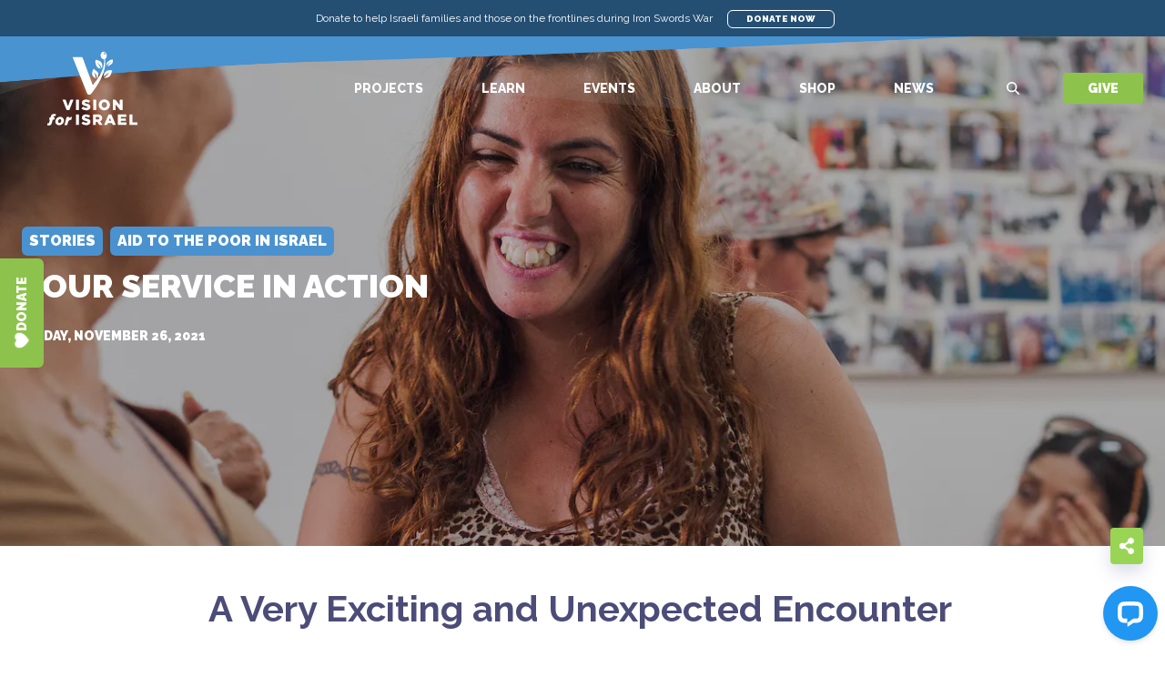

--- FILE ---
content_type: text/html; charset=utf-8
request_url: https://www.visionforisrael.com/en/blog/your-service-in-action
body_size: 38225
content:
<!DOCTYPE html><html lang="en"><head><meta charSet="utf-8"/><meta name="viewport" content="minimum-scale=1, initial-scale=1, width=device-width"/><meta class="elastic" name="content_type" content="Blog Post"/><meta class="elastic" name="blog_category" content="Stories"/><meta class="elastic" name="date_published" content="2021-11-26"/><link rel="apple-touch-icon" sizes="180x180" href="/apple-touch-icon.png"/><link rel="icon" type="image/png" sizes="32x32" href="/favicon-32x32.png"/><link rel="icon" type="image/png" sizes="16x16" href="/favicon-16x16.png"/><link rel="manifest" href="/site.webmanifest"/><link rel="mask-icon" href="/safari-pinned-tab.svg" color="#d6a560"/><meta name="msapplication-TileColor" content="#ffffff" data-sentry-element="meta" data-sentry-source-file="index.tsx"/><meta name="theme-color" content="#ffffff" data-sentry-element="meta" data-sentry-source-file="index.tsx"/><meta name="twitter:card" content="summary_large_image" data-sentry-element="meta" data-sentry-source-file="index.tsx"/><title>Your Service in Action | Blog | Vision for Israel</title><meta name="description" content="We are excited to see the impact of your donations. A chance encounter with Orly proved how big of a difference you can make, and how God’s grace comes full circle."/><meta property="og:title" content="Your Service in Action | Blog | Vision for Israel"/><meta property="twitter:title" content="Your Service in Action | Blog | Vision for Israel"/><meta property="og:description" content="We are excited to see the impact of your donations. A chance encounter with Orly proved how big of a difference you can make, and how God’s grace comes full circle."/><meta property="twitter:description" content="We are excited to see the impact of your donations. A chance encounter with Orly proved how big of a difference you can make, and how God’s grace comes full circle."/><meta property="og:image" content="https://ogcdn.net/c7e90d5e-fd03-43f6-97ae-a3356807bcfc/v2/https%3A%2F%2Fimages.prismic.io%2Fvfi-website%2F99885c9d-c13c-4755-b690-6c386bb99fc7_LauraSiegal_VFIMoneyvouchersOverview026.jpg%3Fauto%3Dcompress%2Cformat%26width%3D1200/Your%20Service%20in%20Action%20%7C%20Blog%20%7C%20Vision%20for%20Israel/og.png"/><meta property="twitter:image" content="https://ogcdn.net/c7e90d5e-fd03-43f6-97ae-a3356807bcfc/v2/https%3A%2F%2Fimages.prismic.io%2Fvfi-website%2F99885c9d-c13c-4755-b690-6c386bb99fc7_LauraSiegal_VFIMoneyvouchersOverview026.jpg%3Fauto%3Dcompress%2Cformat%26width%3D1200/Your%20Service%20in%20Action%20%7C%20Blog%20%7C%20Vision%20for%20Israel/og.png"/><meta property="og:url" content="https://www.visionforisrael.com/en/blog/your-service-in-action" data-sentry-element="meta" data-sentry-source-file="index.tsx"/><meta class="elastic" name="image" content="https://images.prismic.io/vfi-website/99885c9d-c13c-4755-b690-6c386bb99fc7_LauraSiegal_VFIMoneyvouchersOverview026.jpg?auto=compress,format" data-sentry-element="meta" data-sentry-source-file="index.tsx"/><meta class="elastic" name="image_alt" content="Woman Receiving Gift Cards" data-sentry-element="meta" data-sentry-source-file="index.tsx"/><link rel="canonical" href="https://www.visionforisrael.com/en/blog/your-service-in-action"/><meta name="next-head-count" content="25"/><script async="" defer="" src="https://static.cdn.prismic.io/prismic.js?new=true&amp;repo=vfi-website"></script><script async="" defer="" src="https://www.google.com/recaptcha/api.js?render=6LfGbNsdAAAAAEt-fKEsrdiJ-2EdL9FTY84CF-17"></script><script async="" src="https://pay.google.com/gp/p/js/pay.js"></script><meta name="theme-color" content="#8dc34c"/><link rel="stylesheet" data-href="https://fonts.googleapis.com/css?family=Roboto:300,400,500,700&amp;display=swap"/><link rel="stylesheet" data-href="https://fonts.googleapis.com/css2?family=Raleway:wght@100;200;300;400;500;600;700;800;900&amp;display=swap"/><link rel="stylesheet" data-href="https://fonts.googleapis.com/css2?family=Assistant:wght@200;300;400;500;600;700;800&amp;display=swap"/><link rel="apple-touch-icon" sizes="180x180" href="/apple-touch-icon.png"/><link rel="icon" type="image/png" sizes="32x32" href="/favicon-32x32.png"/><link rel="icon" type="image/png" sizes="16x16" href="/favicon-16x16.png"/><link rel="manifest" href="/site.webmanifest"/><link rel="mask-icon" href="/safari-pinned-tab.svg" color="#8bc249"/><meta name="msapplication-TileColor" content="#2d89ef"/><meta name="theme-color" content="#ffffff"/><link rel="preload" href="/_next/static/css/55278fc833c7a365.css" as="style"/><link rel="stylesheet" href="/_next/static/css/55278fc833c7a365.css" data-n-g=""/><noscript data-n-css=""></noscript><script defer="" nomodule="" src="/_next/static/chunks/polyfills-78c92fac7aa8fdd8.js"></script><script defer="" src="/_next/static/chunks/4639.aab2ef0d4c58ff53.js"></script><script defer="" src="/_next/static/chunks/2082.6ab5d0f2826b1b9e.js"></script><script defer="" src="/_next/static/chunks/8072.b5a93cb04b142e9f.js"></script><script src="/_next/static/chunks/webpack-30142c4deef86b32.js" defer=""></script><script src="/_next/static/chunks/framework-35778c4335258e88.js" defer=""></script><script src="/_next/static/chunks/main-dfaedfa9d6183efb.js" defer=""></script><script src="/_next/static/chunks/pages/_app-be297da116df344f.js" defer=""></script><script src="/_next/static/chunks/79-8ff6e81290e79073.js" defer=""></script><script src="/_next/static/chunks/2097-0242111819d0a74c.js" defer=""></script><script src="/_next/static/chunks/4633-78f9277a0b43e9e2.js" defer=""></script><script src="/_next/static/chunks/pages/blog/%5Buid%5D-ca66b415ed95bba0.js" defer=""></script><script src="/_next/static/gXnns9whrwd0zi7fAw8aw/_buildManifest.js" defer=""></script><script src="/_next/static/gXnns9whrwd0zi7fAw8aw/_ssgManifest.js" defer=""></script><style id="__jsx-f65cfcc7d0d4af05">.exit-button.jsx-f65cfcc7d0d4af05{color:#fff;position:fixed;bottom:0px;right:60px;background-color:#262629;display:-webkit-inline-box;display:-webkit-inline-flex;display:-moz-inline-box;display:-ms-inline-flexbox;display:inline-flex;min-width:120px;margin-right:20px;margin-bottom:20px;padding:10px 20px;-webkit-box-sizing:border-box;-moz-box-sizing:border-box;box-sizing:border-box;-webkit-box-align:baseline;-webkit-align-items:baseline;-moz-box-align:baseline;-ms-flex-align:baseline;align-items:baseline;-webkit-box-pack:center;-webkit-justify-content:center;-moz-box-pack:center;-ms-flex-pack:center;justify-content:center;font-size:14px;line-height:17px;font-weight:bolder;text-decoration:none;border:1px solid#262629;-webkit-border-radius:4px;-moz-border-radius:4px;border-radius:4px;cursor:pointer}</style><style id="jss-server-side">.MuiSvgIcon-root {
  fill: currentColor;
  width: 1em;
  height: 1em;
  display: inline-block;
  font-size: 1.5rem;
  transition: fill 200ms cubic-bezier(0.4, 0, 0.2, 1) 0ms;
  flex-shrink: 0;
  user-select: none;
}
.MuiSvgIcon-colorPrimary {
  color: #8dc34c;
}
.MuiSvgIcon-colorSecondary {
  color: #87baff;
}
.MuiSvgIcon-colorAction {
  color: rgba(0, 0, 0, 0.54);
}
.MuiSvgIcon-colorError {
  color: #f44336;
}
.MuiSvgIcon-colorDisabled {
  color: rgba(0, 0, 0, 0.26);
}
.MuiSvgIcon-fontSizeInherit {
  font-size: inherit;
}
.MuiSvgIcon-fontSizeSmall {
  font-size: 1.25rem;
}
.MuiSvgIcon-fontSizeLarge {
  font-size: 2.1875rem;
}
.MuiPaper-root {
  color: rgba(0, 0, 0, 0.87);
  transition: box-shadow 300ms cubic-bezier(0.4, 0, 0.2, 1) 0ms;
  background-color: #fff;
}
.MuiPaper-rounded {
  border-radius: 4px;
}
.MuiPaper-outlined {
  border: 1px solid rgba(0, 0, 0, 0.12);
}
.MuiPaper-elevation0 {
  box-shadow: none;
}
.MuiPaper-elevation1 {
  box-shadow: 0px 2px 1px -1px rgba(0,0,0,0.2),0px 1px 1px 0px rgba(0,0,0,0.14),0px 1px 3px 0px rgba(0,0,0,0.12);
}
.MuiPaper-elevation2 {
  box-shadow: 0px 3px 1px -2px rgba(0,0,0,0.2),0px 2px 2px 0px rgba(0,0,0,0.14),0px 1px 5px 0px rgba(0,0,0,0.12);
}
.MuiPaper-elevation3 {
  box-shadow: 0px 3px 3px -2px rgba(0,0,0,0.2),0px 3px 4px 0px rgba(0,0,0,0.14),0px 1px 8px 0px rgba(0,0,0,0.12);
}
.MuiPaper-elevation4 {
  box-shadow: 0px 2px 4px -1px rgba(0,0,0,0.2),0px 4px 5px 0px rgba(0,0,0,0.14),0px 1px 10px 0px rgba(0,0,0,0.12);
}
.MuiPaper-elevation5 {
  box-shadow: 0px 3px 5px -1px rgba(0,0,0,0.2),0px 5px 8px 0px rgba(0,0,0,0.14),0px 1px 14px 0px rgba(0,0,0,0.12);
}
.MuiPaper-elevation6 {
  box-shadow: 0px 3px 5px -1px rgba(0,0,0,0.2),0px 6px 10px 0px rgba(0,0,0,0.14),0px 1px 18px 0px rgba(0,0,0,0.12);
}
.MuiPaper-elevation7 {
  box-shadow: 0px 4px 5px -2px rgba(0,0,0,0.2),0px 7px 10px 1px rgba(0,0,0,0.14),0px 2px 16px 1px rgba(0,0,0,0.12);
}
.MuiPaper-elevation8 {
  box-shadow: 0px 5px 5px -3px rgba(0,0,0,0.2),0px 8px 10px 1px rgba(0,0,0,0.14),0px 3px 14px 2px rgba(0,0,0,0.12);
}
.MuiPaper-elevation9 {
  box-shadow: 0px 5px 6px -3px rgba(0,0,0,0.2),0px 9px 12px 1px rgba(0,0,0,0.14),0px 3px 16px 2px rgba(0,0,0,0.12);
}
.MuiPaper-elevation10 {
  box-shadow: 0px 6px 6px -3px rgba(0,0,0,0.2),0px 10px 14px 1px rgba(0,0,0,0.14),0px 4px 18px 3px rgba(0,0,0,0.12);
}
.MuiPaper-elevation11 {
  box-shadow: 0px 6px 7px -4px rgba(0,0,0,0.2),0px 11px 15px 1px rgba(0,0,0,0.14),0px 4px 20px 3px rgba(0,0,0,0.12);
}
.MuiPaper-elevation12 {
  box-shadow: 0px 7px 8px -4px rgba(0,0,0,0.2),0px 12px 17px 2px rgba(0,0,0,0.14),0px 5px 22px 4px rgba(0,0,0,0.12);
}
.MuiPaper-elevation13 {
  box-shadow: 0px 7px 8px -4px rgba(0,0,0,0.2),0px 13px 19px 2px rgba(0,0,0,0.14),0px 5px 24px 4px rgba(0,0,0,0.12);
}
.MuiPaper-elevation14 {
  box-shadow: 0px 7px 9px -4px rgba(0,0,0,0.2),0px 14px 21px 2px rgba(0,0,0,0.14),0px 5px 26px 4px rgba(0,0,0,0.12);
}
.MuiPaper-elevation15 {
  box-shadow: 0px 8px 9px -5px rgba(0,0,0,0.2),0px 15px 22px 2px rgba(0,0,0,0.14),0px 6px 28px 5px rgba(0,0,0,0.12);
}
.MuiPaper-elevation16 {
  box-shadow: 0px 8px 10px -5px rgba(0,0,0,0.2),0px 16px 24px 2px rgba(0,0,0,0.14),0px 6px 30px 5px rgba(0,0,0,0.12);
}
.MuiPaper-elevation17 {
  box-shadow: 0px 8px 11px -5px rgba(0,0,0,0.2),0px 17px 26px 2px rgba(0,0,0,0.14),0px 6px 32px 5px rgba(0,0,0,0.12);
}
.MuiPaper-elevation18 {
  box-shadow: 0px 9px 11px -5px rgba(0,0,0,0.2),0px 18px 28px 2px rgba(0,0,0,0.14),0px 7px 34px 6px rgba(0,0,0,0.12);
}
.MuiPaper-elevation19 {
  box-shadow: 0px 9px 12px -6px rgba(0,0,0,0.2),0px 19px 29px 2px rgba(0,0,0,0.14),0px 7px 36px 6px rgba(0,0,0,0.12);
}
.MuiPaper-elevation20 {
  box-shadow: 0px 10px 13px -6px rgba(0,0,0,0.2),0px 20px 31px 3px rgba(0,0,0,0.14),0px 8px 38px 7px rgba(0,0,0,0.12);
}
.MuiPaper-elevation21 {
  box-shadow: 0px 10px 13px -6px rgba(0,0,0,0.2),0px 21px 33px 3px rgba(0,0,0,0.14),0px 8px 40px 7px rgba(0,0,0,0.12);
}
.MuiPaper-elevation22 {
  box-shadow: 0px 10px 14px -6px rgba(0,0,0,0.2),0px 22px 35px 3px rgba(0,0,0,0.14),0px 8px 42px 7px rgba(0,0,0,0.12);
}
.MuiPaper-elevation23 {
  box-shadow: 0px 11px 14px -7px rgba(0,0,0,0.2),0px 23px 36px 3px rgba(0,0,0,0.14),0px 9px 44px 8px rgba(0,0,0,0.12);
}
.MuiPaper-elevation24 {
  box-shadow: 0px 11px 15px -7px rgba(0,0,0,0.2),0px 24px 38px 3px rgba(0,0,0,0.14),0px 9px 46px 8px rgba(0,0,0,0.12);
}
.MuiButtonBase-root {
  color: inherit;
  border: 0;
  cursor: pointer;
  margin: 0;
  display: inline-flex;
  outline: 0;
  padding: 0;
  position: relative;
  align-items: center;
  user-select: none;
  border-radius: 0;
  vertical-align: middle;
  -moz-appearance: none;
  justify-content: center;
  text-decoration: none;
  background-color: transparent;
  -webkit-appearance: none;
  -webkit-tap-highlight-color: transparent;
}
.MuiButtonBase-root::-moz-focus-inner {
  border-style: none;
}
.MuiButtonBase-root.Mui-disabled {
  cursor: default;
  pointer-events: none;
}
@media print {
  .MuiButtonBase-root {
    color-adjust: exact;
  }
}
  .MuiIconButton-root {
    flex: 0 0 auto;
    color: rgba(0, 0, 0, 0.54);
    padding: 12px;
    overflow: visible;
    font-size: 1.5rem;
    text-align: center;
    transition: background-color 150ms cubic-bezier(0.4, 0, 0.2, 1) 0ms;
    border-radius: 50%;
  }
  .MuiIconButton-root:hover {
    background-color: rgba(0, 0, 0, 0.04);
  }
  .MuiIconButton-root.Mui-disabled {
    color: rgba(0, 0, 0, 0.26);
    background-color: transparent;
  }
@media (hover: none) {
  .MuiIconButton-root:hover {
    background-color: transparent;
  }
}
  .MuiIconButton-edgeStart {
    margin-left: -12px;
  }
  .MuiIconButton-sizeSmall.MuiIconButton-edgeStart {
    margin-left: -3px;
  }
  .MuiIconButton-edgeEnd {
    margin-right: -12px;
  }
  .MuiIconButton-sizeSmall.MuiIconButton-edgeEnd {
    margin-right: -3px;
  }
  .MuiIconButton-colorInherit {
    color: inherit;
  }
  .MuiIconButton-colorPrimary {
    color: #8dc34c;
  }
  .MuiIconButton-colorPrimary:hover {
    background-color: rgba(141, 195, 76, 0.04);
  }
@media (hover: none) {
  .MuiIconButton-colorPrimary:hover {
    background-color: transparent;
  }
}
  .MuiIconButton-colorSecondary {
    color: #87baff;
  }
  .MuiIconButton-colorSecondary:hover {
    background-color: rgba(135, 186, 255, 0.04);
  }
@media (hover: none) {
  .MuiIconButton-colorSecondary:hover {
    background-color: transparent;
  }
}
  .MuiIconButton-sizeSmall {
    padding: 3px;
    font-size: 1.125rem;
  }
  .MuiIconButton-label {
    width: 100%;
    display: flex;
    align-items: inherit;
    justify-content: inherit;
  }
  .MuiTypography-root {
    margin: 0;
  }
  .MuiTypography-body2 {
    font-size: 14px;
    font-family: Raleway,Assistant,Arial,Nunito,-apple-system,BlinkMacSystemFont,"Segoe UI",Roboto,"Helvetica Neue",sans-serif,"Apple Color Emoji","Segoe UI Emoji","Segoe UI Symbol";
    font-weight: 400;
    line-height: 1.43;
  }
@media (max-width:959.95px) {
  .MuiTypography-body2 {
    font-size: 13px;
  }
}
@media (max-width:599.95px) {
  .MuiTypography-body2 {
    font-size: 12px;
  }
}
  .MuiTypography-body1 {
    font-size: 18px;
    font-family: Raleway,Assistant,Arial,Nunito,-apple-system,BlinkMacSystemFont,"Segoe UI",Roboto,"Helvetica Neue",sans-serif,"Apple Color Emoji","Segoe UI Emoji","Segoe UI Symbol";
    font-weight: 400;
    line-height: 1.5;
  }
@media (max-width:959.95px) {
  .MuiTypography-body1 {
    font-size: 17px;
  }
}
@media (max-width:599.95px) {
  .MuiTypography-body1 {
    font-size: 16px;
  }
}
  .MuiTypography-caption {
    font-size: 0.75rem;
    font-family: Raleway,Assistant,Arial,Nunito,-apple-system,BlinkMacSystemFont,"Segoe UI",Roboto,"Helvetica Neue",sans-serif,"Apple Color Emoji","Segoe UI Emoji","Segoe UI Symbol";
    font-weight: 400;
    line-height: 1.66;
  }
  .MuiTypography-button {
    font-size: 0.875rem;
    font-family: Raleway,Assistant,Arial,Nunito,-apple-system,BlinkMacSystemFont,"Segoe UI",Roboto,"Helvetica Neue",sans-serif,"Apple Color Emoji","Segoe UI Emoji","Segoe UI Symbol";
    font-weight: 500;
    line-height: 1.75;
    text-transform: uppercase;
  }
  .MuiTypography-h1 {
    font-size: 48px;
    font-family: Raleway,Assistant,Arial,Nunito,-apple-system,BlinkMacSystemFont,"Segoe UI",Roboto,"Helvetica Neue",sans-serif,"Apple Color Emoji","Segoe UI Emoji","Segoe UI Symbol";
    font-weight: 900;
    line-height: 1.167;
  }
@media (max-width:959.95px) {
  .MuiTypography-h1 {
    font-size: 40px;
  }
}
@media (max-width:599.95px) {
  .MuiTypography-h1 {
    font-size: 32px;
  }
}
  .MuiTypography-h2 {
    font-size: 40px;
    font-family: Raleway,Assistant,Arial,Nunito,-apple-system,BlinkMacSystemFont,"Segoe UI",Roboto,"Helvetica Neue",sans-serif,"Apple Color Emoji","Segoe UI Emoji","Segoe UI Symbol";
    font-weight: 900;
    line-height: 1.2;
  }
@media (max-width:959.95px) {
  .MuiTypography-h2 {
    font-size: 34px;
  }
}
@media (max-width:599.95px) {
  .MuiTypography-h2 {
    font-size: 28px;
  }
}
  .MuiTypography-h3 {
    font-size: 36px;
    font-family: Raleway,Assistant,Arial,Nunito,-apple-system,BlinkMacSystemFont,"Segoe UI",Roboto,"Helvetica Neue",sans-serif,"Apple Color Emoji","Segoe UI Emoji","Segoe UI Symbol";
    font-weight: 900;
    line-height: 1.167;
  }
@media (max-width:959.95px) {
  .MuiTypography-h3 {
    font-size: 30px;
  }
}
@media (max-width:599.95px) {
  .MuiTypography-h3 {
    font-size: 24px;
  }
}
  .MuiTypography-h4 {
    font-size: 28px;
    font-family: Raleway,Assistant,Arial,Nunito,-apple-system,BlinkMacSystemFont,"Segoe UI",Roboto,"Helvetica Neue",sans-serif,"Apple Color Emoji","Segoe UI Emoji","Segoe UI Symbol";
    font-weight: 900;
    line-height: 1.235;
  }
@media (max-width:959.95px) {
  .MuiTypography-h4 {
    font-size: 24px;
  }
}
@media (max-width:599.95px) {
  .MuiTypography-h4 {
    font-size: 20px;
  }
}
  .MuiTypography-h5 {
    font-size: 24px;
    font-family: Raleway,Assistant,Arial,Nunito,-apple-system,BlinkMacSystemFont,"Segoe UI",Roboto,"Helvetica Neue",sans-serif,"Apple Color Emoji","Segoe UI Emoji","Segoe UI Symbol";
    font-weight: 900;
    line-height: 1.334;
  }
@media (max-width:959.95px) {
  .MuiTypography-h5 {
    font-size: 22px;
  }
}
@media (max-width:599.95px) {
  .MuiTypography-h5 {
    font-size: 18px;
  }
}
  .MuiTypography-h6 {
    font-size: 18px;
    font-family: Raleway,Assistant,Arial,Nunito,-apple-system,BlinkMacSystemFont,"Segoe UI",Roboto,"Helvetica Neue",sans-serif,"Apple Color Emoji","Segoe UI Emoji","Segoe UI Symbol";
    font-weight: 900;
    line-height: 1.6;
  }
@media (max-width:959.95px) {
  .MuiTypography-h6 {
    font-size: 17px;
  }
}
@media (max-width:599.95px) {
  .MuiTypography-h6 {
    font-size: 16px;
  }
}
  .MuiTypography-subtitle1 {
    font-size: 16px;
    font-family: Raleway,Assistant,Arial,Nunito,-apple-system,BlinkMacSystemFont,"Segoe UI",Roboto,"Helvetica Neue",sans-serif,"Apple Color Emoji","Segoe UI Emoji","Segoe UI Symbol";
    font-weight: 400;
    line-height: 1.5;
  }
@media (max-width:959.95px) {
  .MuiTypography-subtitle1 {
    font-size: 15px;
  }
}
@media (max-width:599.95px) {
  .MuiTypography-subtitle1 {
    font-size: 14px;
  }
}
  .MuiTypography-subtitle2 {
    font-size: 14px;
    font-family: Raleway,Assistant,Arial,Nunito,-apple-system,BlinkMacSystemFont,"Segoe UI",Roboto,"Helvetica Neue",sans-serif,"Apple Color Emoji","Segoe UI Emoji","Segoe UI Symbol";
    font-weight: 500;
    line-height: 1.5;
  }
@media (max-width:959.95px) {
  .MuiTypography-subtitle2 {
    font-size: 13px;
  }
}
@media (max-width:599.95px) {
  .MuiTypography-subtitle2 {
    font-size: 12px;
  }
}
  .MuiTypography-overline {
    font-size: 0.75rem;
    font-family: Raleway,Assistant,Arial,Nunito,-apple-system,BlinkMacSystemFont,"Segoe UI",Roboto,"Helvetica Neue",sans-serif,"Apple Color Emoji","Segoe UI Emoji","Segoe UI Symbol";
    font-weight: 400;
    line-height: 2.66;
    text-transform: uppercase;
  }
  .MuiTypography-srOnly {
    width: 1px;
    height: 1px;
    overflow: hidden;
    position: absolute;
  }
  .MuiTypography-alignLeft {
    text-align: left;
  }
  .MuiTypography-alignCenter {
    text-align: center;
  }
  .MuiTypography-alignRight {
    text-align: right;
  }
  .MuiTypography-alignJustify {
    text-align: justify;
  }
  .MuiTypography-noWrap {
    overflow: hidden;
    white-space: nowrap;
    text-overflow: ellipsis;
  }
  .MuiTypography-gutterBottom {
    margin-bottom: 0.35em;
  }
  .MuiTypography-paragraph {
    margin-bottom: 16px;
  }
  .MuiTypography-colorInherit {
    color: inherit;
  }
  .MuiTypography-colorPrimary {
    color: #8dc34c;
  }
  .MuiTypography-colorSecondary {
    color: #87baff;
  }
  .MuiTypography-colorTextPrimary {
    color: rgba(0, 0, 0, 0.87);
  }
  .MuiTypography-colorTextSecondary {
    color: rgba(0, 0, 0, 0.54);
  }
  .MuiTypography-colorError {
    color: #f44336;
  }
  .MuiTypography-displayInline {
    display: inline;
  }
  .MuiTypography-displayBlock {
    display: block;
  }
  .MuiButton-root {
    color: rgba(0, 0, 0, 0.87);
    padding: 14.5px 16px;
    font-size: 16px;
    min-width: 170px;
    box-shadow: none;
    box-sizing: border-box;
    text-align: center;
    transition: background-color 250ms cubic-bezier(0.4, 0, 0.2, 1) 0ms,box-shadow 250ms cubic-bezier(0.4, 0, 0.2, 1) 0ms,border 250ms cubic-bezier(0.4, 0, 0.2, 1) 0ms;
    font-family: Raleway,Assistant,Arial,Nunito,-apple-system,BlinkMacSystemFont,"Segoe UI",Roboto,"Helvetica Neue",sans-serif,"Apple Color Emoji","Segoe UI Emoji","Segoe UI Symbol";
    font-weight: 900;
    line-height: initial;
    border-radius: 6px;
    text-transform: uppercase;
  }
  .MuiButton-root:hover {
    text-decoration: none;
    background-color: rgba(0, 0, 0, 0.04);
  }
  .MuiButton-root.Mui-disabled {
    color: rgba(0, 0, 0, 0.26);
  }
@media (hover: none) {
  .MuiButton-root:hover {
    background-color: transparent;
  }
}
  .MuiButton-root:hover.Mui-disabled {
    background-color: transparent;
  }
  .MuiButton-label {
    width: 100%;
    display: inherit;
    align-items: inherit;
    justify-content: inherit;
  }
  .MuiButton-text {
    padding: 6px 8px;
  }
  .MuiButton-textPrimary {
    color: #8dc34c;
  }
  .MuiButton-textPrimary:hover {
    background-color: rgba(141, 195, 76, 0.04);
  }
@media (hover: none) {
  .MuiButton-textPrimary:hover {
    background-color: transparent;
  }
}
  .MuiButton-textSecondary {
    color: #87baff;
  }
  .MuiButton-textSecondary:hover {
    background-color: rgba(135, 186, 255, 0.04);
  }
@media (hover: none) {
  .MuiButton-textSecondary:hover {
    background-color: transparent;
  }
}
  .MuiButton-outlined {
    color: #fff;
    border: solid 2px #ffffff;
    padding: 14.5px 16px;
    box-shadow: none;
    border-radius: 6px;
  }
  .MuiButton-outlined.Mui-disabled {
    border: 1px solid rgba(0, 0, 0, 0.12);
  }
@media (max-width:959.95px) {
  .MuiButton-outlined {
    padding: 12px;
  }
}
@media (max-width:599.95px) {
  .MuiButton-outlined {
    padding: 8px;
  }
}
  .MuiButton-outlined:hover {
    color: #4c4c78;
    border: solid 2px #ffffff;
    box-shadow: 0 22px 39px 0 rgba(90, 100, 148, 0.24);
    background-color: #fff;
  }
  .MuiButton-outlined:active {
    color: #4c4c78;
    border: solid 2px #ffffff;
    box-shadow: 0 22px 39px 0 rgba(90, 100, 148, 0.24);
    background-color: #fff;
  }
  .MuiButton-outlinedPrimary {
    color: #8dc34c;
    border: 2px solid #8dc34c;
    box-shadow: none;
  }
  .MuiButton-outlinedPrimary:hover {
    color: #fff;
    border: 2px solid #8dc34c;
    box-shadow: 0 22px 39px 0 rgba(90, 100, 148, 0.24);
    background-color: #8dc34c;
  }
@media (hover: none) {
  .MuiButton-outlinedPrimary:hover {
    background-color: transparent;
  }
}
  .MuiButton-outlinedSecondary {
    color: #87baff;
    border: 1px solid rgba(135, 186, 255, 0.5);
  }
  .MuiButton-outlinedSecondary:hover {
    border: 1px solid #87baff;
    background-color: rgba(135, 186, 255, 0.04);
  }
  .MuiButton-outlinedSecondary.Mui-disabled {
    border: 1px solid rgba(0, 0, 0, 0.26);
  }
@media (hover: none) {
  .MuiButton-outlinedSecondary:hover {
    background-color: transparent;
  }
}
  .MuiButton-contained {
    color: #1b3361;
    box-shadow: 0 8px 18px 0 rgba(78, 111, 128, 0.31);
    background-color: #fff;
  }
  .MuiButton-contained:hover {
    color: #263167;;
    box-shadow: 0px 2px 4px -1px rgba(0,0,0,0.2),0px 4px 5px 0px rgba(0,0,0,0.14),0px 1px 10px 0px rgba(0,0,0,0.12);
    background-color: #f9f9f9;
  }
  .MuiButton-contained.Mui-focusVisible {
    box-shadow: 0px 3px 5px -1px rgba(0,0,0,0.2),0px 6px 10px 0px rgba(0,0,0,0.14),0px 1px 18px 0px rgba(0,0,0,0.12);
  }
  .MuiButton-contained:active {
    color: #7681b5;
    border: 1px solid #bcc8e3;
    box-shadow: 0px 5px 5px -3px rgba(0,0,0,0.2),0px 8px 10px 1px rgba(0,0,0,0.14),0px 3px 14px 2px rgba(0,0,0,0.12);
    background-color: #fff;
  }
  .MuiButton-contained.Mui-disabled {
    color: rgba(0, 0, 0, 0.26);
    box-shadow: none;
    background-color: rgba(0, 0, 0, 0.12);
  }
@media (hover: none) {
  .MuiButton-contained:hover {
    box-shadow: 0px 3px 1px -2px rgba(0,0,0,0.2),0px 2px 2px 0px rgba(0,0,0,0.14),0px 1px 5px 0px rgba(0,0,0,0.12);
    background-color: #e0e0e0;
  }
}
  .MuiButton-contained:hover.Mui-disabled {
    background-color: rgba(0, 0, 0, 0.12);
  }
  .MuiButton-containedPrimary {
    color: #fff;
    box-shadow: none;
    background-color: #8dc34c;
  }
  .MuiButton-containedPrimary:hover {
    color: #fff;
    box-shadow: 0 22px 39px 0 rgba(90, 100, 148, 0.24);
    background-color: #9ad455;
  }
  .MuiButton-containedPrimary:active {
    color: #fff;
    box-shadow: 0 22px 39px 0 rgba(90, 100, 148, 0.24);
    background-color: #9ad455;
  }
@media (hover: none) {
  .MuiButton-containedPrimary:hover {
    background-color: #8dc34c;
  }
}
  .MuiButton-containedSecondary {
    color: #fff;
    box-shadow: none;
    background-color: #4a92cf;
  }
  .MuiButton-containedSecondary:hover {
    color: #fff;
    box-shadow: 0 22px 39px 0 rgba(90, 100, 148, 0.24);
    background-color: #5ea9e9;
  }
  .MuiButton-containedSecondary:active {
    color: #fff;
    box-shadow: 0 22px 39px 0 rgba(90, 100, 148, 0.24);
    background-color: #5ea9e9;
  }
@media (hover: none) {
  .MuiButton-containedSecondary:hover {
    background-color: #87baff;
  }
}
  .MuiButton-disableElevation {
    box-shadow: none;
  }
  .MuiButton-disableElevation:hover {
    box-shadow: none;
  }
  .MuiButton-disableElevation.Mui-focusVisible {
    box-shadow: none;
  }
  .MuiButton-disableElevation:active {
    box-shadow: none;
  }
  .MuiButton-disableElevation.Mui-disabled {
    box-shadow: none;
  }
  .MuiButton-colorInherit {
    color: inherit;
    border-color: currentColor;
  }
  .MuiButton-textSizeSmall {
    padding: 4px 5px;
    font-size: 0.8125rem;
  }
  .MuiButton-textSizeLarge {
    padding: 8px 11px;
    font-size: 0.9375rem;
  }
  .MuiButton-outlinedSizeSmall {
    padding: 3px 9px;
    font-size: 0.8125rem;
  }
  .MuiButton-outlinedSizeLarge {
    padding: 7px 21px;
    font-size: 0.9375rem;
  }
  .MuiButton-containedSizeSmall {
    padding: 4px 10px;
    font-size: 0.8125rem;
  }
  .MuiButton-containedSizeLarge {
    padding: 8px 22px;
    font-size: 0.9375rem;
  }
  .MuiButton-sizeSmall {
    padding: 9px 9px;
    font-size: 14px;
  }
  .MuiButton-sizeLarge {
    padding: 19.5px 20px;
    font-size: 18px;
  }
  .MuiButton-fullWidth {
    width: 100%;
  }
  .MuiButton-startIcon {
    display: inherit;
    margin-left: -4px;
    margin-right: 8px;
  }
  .MuiButton-startIcon.MuiButton-iconSizeSmall {
    margin-left: -2px;
  }
  .MuiButton-endIcon {
    display: inherit;
    margin-left: 8px;
    margin-right: -4px;
  }
  .MuiButton-endIcon.MuiButton-iconSizeSmall {
    margin-right: -2px;
  }
  .MuiButton-iconSizeSmall > *:first-child {
    font-size: 18px;
  }
  .MuiButton-iconSizeMedium > *:first-child {
    font-size: 20px;
  }
  .MuiButton-iconSizeLarge > *:first-child {
    font-size: 22px;
  }
  .MuiContainer-root {
    width: 100%;
    display: block;
    box-sizing: border-box;
    margin-left: auto;
    margin-right: auto;
    padding-left: 16px;
    padding-right: 16px;
  }
@media (min-width:600px) {
  .MuiContainer-root {
    padding-left: 24px;
    padding-right: 24px;
  }
}
  .MuiContainer-disableGutters {
    padding-left: 0;
    padding-right: 0;
  }
@media (min-width:600px) {
  .MuiContainer-fixed {
    max-width: 600px;
  }
}
@media (min-width:960px) {
  .MuiContainer-fixed {
    max-width: 960px;
  }
}
@media (min-width:1280px) {
  .MuiContainer-fixed {
    max-width: 1280px;
  }
}
@media (min-width:1920px) {
  .MuiContainer-fixed {
    max-width: 1920px;
  }
}
@media (min-width:0px) {
  .MuiContainer-maxWidthXs {
    max-width: 444px;
  }
}
@media (min-width:600px) {
  .MuiContainer-maxWidthSm {
    max-width: 600px;
  }
}
@media (min-width:960px) {
  .MuiContainer-maxWidthMd {
    max-width: 960px;
  }
}
@media (min-width:1280px) {
  .MuiContainer-maxWidthLg {
    max-width: 1280px;
  }
}
@media (min-width:1920px) {
  .MuiContainer-maxWidthXl {
    max-width: 1920px;
  }
}
html {
  box-sizing: border-box;
  -webkit-font-smoothing: antialiased;
  -moz-osx-font-smoothing: grayscale;
}
*, *::before, *::after {
  box-sizing: inherit;
}
strong, b {
  font-weight: 700;
}
body {
  color: rgba(0, 0, 0, 0.87);
  margin: 0;
  font-size: 0.875rem;
  font-family: Raleway,Assistant,sans-serif;
  font-weight: 400;
  line-height: 1.43;
  background-color: #fff;
}
@media print {
  body {
    background-color: #fff;
  }
}
body::backdrop {
  background-color: #fafafa;
}
.grecaptcha-badge {
  visibility: hidden;
}
h1 {
  margin: 0;
  font-size: 48px;
  font-family: Raleway,Assistant,sans-serif;
  font-weight: 900;
}
@media (max-width:959.95px) {
  h1 {
    font-size: 44px;
  }
}
@media (max-width:599.95px) {
  h1 {
    font-size: 40px;
  }
}
h2 {
  margin: 0;
  font-size: 40px;
  font-family: Raleway,Assistant,sans-serif;
  font-weight: 900;
}
@media (max-width:959.95px) {
  h2 {
    font-size: 36px;
  }
}
@media (max-width:599.95px) {
  h2 {
    font-size: 32px;
  }
}
h3 {
  margin: 0;
  font-size: 36px;
  font-family: Raleway,Assistant,sans-serif;
  font-weight: 900;
}
@media (max-width:959.95px) {
  h3 {
    font-size: 32px;
  }
}
@media (max-width:599.95px) {
  h3 {
    font-size: 28px;
  }
}
h4 {
  margin: 0;
  font-size: 28px;
  font-family: Raleway,Assistant,sans-serif;
  font-weight: 900;
}
@media (max-width:959.95px) {
  h4 {
    font-size: 26px;
  }
}
@media (max-width:599.95px) {
  h4 {
    font-size: 24px;
  }
}
h5 {
  margin: 0;
  font-size: 24px;
  font-family: Raleway,Assistant,sans-serif;
  font-weight: 900;
}
@media (max-width:959.95px) {
  h5 {
    font-size: 22px;
  }
}
@media (max-width:599.95px) {
  h5 {
    font-size: 20px;
  }
}
h6 {
  margin: 0;
  font-size: 18px;
  font-family: Raleway,Assistant,sans-serif;
  font-weight: 900;
}
@media (max-width:959.95px) {
  h6 {
    font-size: 17px;
  }
}
@media (max-width:599.95px) {
  h6 {
    font-size: 16px;
  }
}
p {
  font-size: 18px;
  font-family: Raleway,Assistant,sans-serif;
}
@media (max-width:959.95px) {
  p {
    font-size: 17px;
  }
}
@media (max-width:599.95px) {
  p {
    font-size: 16px;
  }
}
ul {
  font-size: 18px;
  font-family: Raleway,Assistant,sans-serif;
}
@media (max-width:959.95px) {
  ul {
    font-size: 17px;
  }
}
@media (max-width:599.95px) {
  ul {
    font-size: 16px;
  }
}
li {
  font-size: 18px;
  font-family: Raleway,Assistant,sans-serif;
}
@media (max-width:959.95px) {
  li {
    font-size: 17px;
  }
}
@media (max-width:599.95px) {
  li {
    font-size: 16px;
  }
}
textarea {
  height: 60px;
}
.sr-only {
  display: none;
}
@media print {
  .MuiDialog-root {
    position: absolute !important;
  }
}
  .MuiDialog-scrollPaper {
    display: flex;
    align-items: center;
    justify-content: center;
  }
  .MuiDialog-scrollBody {
    overflow-x: hidden;
    overflow-y: auto;
    text-align: center;
  }
  .MuiDialog-scrollBody:after {
    width: 0;
    height: 100%;
    content: "";
    display: inline-block;
    vertical-align: middle;
  }
  .MuiDialog-container {
    height: 100%;
    outline: 0;
  }
@media print {
  .MuiDialog-container {
    height: auto;
  }
}
  .MuiDialog-paper {
    margin: 32px;
    position: relative;
    overflow-y: auto;
  }
@media print {
  .MuiDialog-paper {
    box-shadow: none;
    overflow-y: visible;
  }
}
  .MuiDialog-paperScrollPaper {
    display: flex;
    max-height: calc(100% - 64px);
    flex-direction: column;
  }
  .MuiDialog-paperScrollBody {
    display: inline-block;
    text-align: left;
    vertical-align: middle;
  }
  .MuiDialog-paperWidthFalse {
    max-width: calc(100% - 64px);
  }
  .MuiDialog-paperWidthXs {
    max-width: 444px;
  }
@media (max-width:507.95px) {
  .MuiDialog-paperWidthXs.MuiDialog-paperScrollBody {
    max-width: calc(100% - 64px);
  }
}
  .MuiDialog-paperWidthSm {
    max-width: 600px;
  }
@media (max-width:663.95px) {
  .MuiDialog-paperWidthSm.MuiDialog-paperScrollBody {
    max-width: calc(100% - 64px);
  }
}
  .MuiDialog-paperWidthMd {
    max-width: 960px;
  }
@media (max-width:1023.95px) {
  .MuiDialog-paperWidthMd.MuiDialog-paperScrollBody {
    max-width: calc(100% - 64px);
  }
}
  .MuiDialog-paperWidthLg {
    max-width: 1280px;
  }
@media (max-width:1343.95px) {
  .MuiDialog-paperWidthLg.MuiDialog-paperScrollBody {
    max-width: calc(100% - 64px);
  }
}
  .MuiDialog-paperWidthXl {
    max-width: 1920px;
  }
@media (max-width:1983.95px) {
  .MuiDialog-paperWidthXl.MuiDialog-paperScrollBody {
    max-width: calc(100% - 64px);
  }
}
  .MuiDialog-paperFullWidth {
    width: calc(100% - 64px);
  }
  .MuiDialog-paperFullScreen {
    width: 100%;
    height: 100%;
    margin: 0;
    max-width: 100%;
    max-height: none;
    border-radius: 0;
  }
  .MuiDialog-paperFullScreen.MuiDialog-paperScrollBody {
    margin: 0;
    max-width: 100%;
  }
  .MuiDrawer-docked {
    flex: 0 0 auto;
  }
  .MuiDrawer-paper {
    top: 0;
    flex: 1 0 auto;
    height: 100%;
    display: flex;
    outline: 0;
    z-index: 1200;
    position: fixed;
    overflow-y: auto;
    flex-direction: column;
    -webkit-overflow-scrolling: touch;
  }
  .MuiDrawer-paperAnchorLeft {
    left: 0;
    right: auto;
  }
  .MuiDrawer-paperAnchorRight {
    left: auto;
    right: 0;
  }
  .MuiDrawer-paperAnchorTop {
    top: 0;
    left: 0;
    right: 0;
    bottom: auto;
    height: auto;
    max-height: 100%;
  }
  .MuiDrawer-paperAnchorBottom {
    top: auto;
    left: 0;
    right: 0;
    bottom: 0;
    height: auto;
    max-height: 100%;
  }
  .MuiDrawer-paperAnchorDockedLeft {
    border-right: 1px solid rgba(0, 0, 0, 0.12);
  }
  .MuiDrawer-paperAnchorDockedTop {
    border-bottom: 1px solid rgba(0, 0, 0, 0.12);
  }
  .MuiDrawer-paperAnchorDockedRight {
    border-left: 1px solid rgba(0, 0, 0, 0.12);
  }
  .MuiDrawer-paperAnchorDockedBottom {
    border-top: 1px solid rgba(0, 0, 0, 0.12);
  }
@keyframes mui-auto-fill {}
@keyframes mui-auto-fill-cancel {}
  .MuiInputBase-root {
    color: rgba(0, 0, 0, 0.87);
    cursor: text;
    display: inline-flex;
    position: relative;
    font-size: 1rem;
    box-sizing: border-box;
    align-items: center;
    font-family: Raleway,Assistant,Arial,Nunito,-apple-system,BlinkMacSystemFont,"Segoe UI",Roboto,"Helvetica Neue",sans-serif,"Apple Color Emoji","Segoe UI Emoji","Segoe UI Symbol";
    font-weight: 400;
    line-height: 1.1876em;
  }
  .MuiInputBase-root.Mui-disabled {
    color: rgba(0, 0, 0, 0.38);
    cursor: default;
  }
  .MuiInputBase-multiline {
    padding: 6px 0 7px;
  }
  .MuiInputBase-multiline.MuiInputBase-marginDense {
    padding-top: 3px;
  }
  .MuiInputBase-fullWidth {
    width: 100%;
  }
  .MuiInputBase-input {
    font: inherit;
    color: #070f37;
    width: 100%;
    border: 0;
    height: 1.1876em;
    margin: 0;
    display: block;
    padding: 6px 0 7px;
    font-size: 16px;
    min-width: 0;
    background: none;
    box-sizing: content-box;
    font-weight: 500;
    border-radius: 6px;
    animation-name: mui-auto-fill-cancel;
    letter-spacing: inherit;
    background-color: #f3f3f3;
    animation-duration: 10ms;
    -webkit-tap-highlight-color: transparent;
  }
  .MuiInputBase-input::-webkit-input-placeholder {
    color: currentColor;
    opacity: 0.42;
    transition: opacity 200ms cubic-bezier(0.4, 0, 0.2, 1) 0ms;
  }
  .MuiInputBase-input::-moz-placeholder {
    color: currentColor;
    opacity: 0.42;
    transition: opacity 200ms cubic-bezier(0.4, 0, 0.2, 1) 0ms;
  }
  .MuiInputBase-input:-ms-input-placeholder {
    color: currentColor;
    opacity: 0.42;
    transition: opacity 200ms cubic-bezier(0.4, 0, 0.2, 1) 0ms;
  }
  .MuiInputBase-input::-ms-input-placeholder {
    color: currentColor;
    opacity: 0.42;
    transition: opacity 200ms cubic-bezier(0.4, 0, 0.2, 1) 0ms;
  }
  .MuiInputBase-input:focus {
    outline: 0;
  }
  .MuiInputBase-input:invalid {
    box-shadow: none;
  }
  .MuiInputBase-input::-webkit-search-decoration {
    -webkit-appearance: none;
  }
  .MuiInputBase-input.Mui-disabled {
    opacity: 1;
  }
  .MuiInputBase-input:-webkit-autofill {
    animation-name: mui-auto-fill;
    animation-duration: 5000s;
  }
  .MuiInputBase-input::placeholder {
    color: #4d4d5b;
    opacity: 1;
  }
  label[data-shrink=false] + .MuiInputBase-formControl .MuiInputBase-input::-webkit-input-placeholder {
    opacity: 0 !important;
  }
  label[data-shrink=false] + .MuiInputBase-formControl .MuiInputBase-input::-moz-placeholder {
    opacity: 0 !important;
  }
  label[data-shrink=false] + .MuiInputBase-formControl .MuiInputBase-input:-ms-input-placeholder {
    opacity: 0 !important;
  }
  label[data-shrink=false] + .MuiInputBase-formControl .MuiInputBase-input::-ms-input-placeholder {
    opacity: 0 !important;
  }
  label[data-shrink=false] + .MuiInputBase-formControl .MuiInputBase-input:focus::-webkit-input-placeholder {
    opacity: 0.42;
  }
  label[data-shrink=false] + .MuiInputBase-formControl .MuiInputBase-input:focus::-moz-placeholder {
    opacity: 0.42;
  }
  label[data-shrink=false] + .MuiInputBase-formControl .MuiInputBase-input:focus:-ms-input-placeholder {
    opacity: 0.42;
  }
  label[data-shrink=false] + .MuiInputBase-formControl .MuiInputBase-input:focus::-ms-input-placeholder {
    opacity: 0.42;
  }
  .MuiInputBase-inputMarginDense {
    padding-top: 3px;
  }
  .MuiInputBase-inputMultiline {
    height: auto;
    resize: none;
    padding: 0;
  }
  .MuiInputBase-inputTypeSearch {
    -moz-appearance: textfield;
    -webkit-appearance: textfield;
  }
  .MuiFormControl-root {
    border: 0;
    margin: 0;
    display: inline-flex;
    padding: 0;
    position: relative;
    min-width: 0;
    flex-direction: column;
    vertical-align: top;
  }
  .MuiFormControl-marginNormal {
    margin-top: 16px;
    margin-bottom: 8px;
  }
  .MuiFormControl-marginDense {
    margin-top: 8px;
    margin-bottom: 4px;
  }
  .MuiFormControl-fullWidth {
    width: 100%;
  }
  .MuiFormLabel-root {
    color: rgba(0, 0, 0, 0.54);
    padding: 0;
    font-size: 1rem;
    font-family: Raleway,Assistant,Arial,Nunito,-apple-system,BlinkMacSystemFont,"Segoe UI",Roboto,"Helvetica Neue",sans-serif,"Apple Color Emoji","Segoe UI Emoji","Segoe UI Symbol";
    font-weight: 400;
    line-height: 1;
  }
  .MuiFormLabel-root.Mui-focused {
    color: #8dc34c;
  }
  .MuiFormLabel-root.Mui-disabled {
    color: rgba(0, 0, 0, 0.38);
  }
  .MuiFormLabel-root.Mui-error {
    color: #f44336;
  }
  .MuiFormLabel-colorSecondary.Mui-focused {
    color: #87baff;
  }
  .MuiFormLabel-asterisk.Mui-error {
    color: #f44336;
  }
  .MuiGrid-container {
    width: 100%;
    display: flex;
    flex-wrap: wrap;
    box-sizing: border-box;
  }
  .MuiGrid-item {
    margin: 0;
    box-sizing: border-box;
  }
  .MuiGrid-zeroMinWidth {
    min-width: 0;
  }
  .MuiGrid-direction-xs-column {
    flex-direction: column;
  }
  .MuiGrid-direction-xs-column-reverse {
    flex-direction: column-reverse;
  }
  .MuiGrid-direction-xs-row-reverse {
    flex-direction: row-reverse;
  }
  .MuiGrid-wrap-xs-nowrap {
    flex-wrap: nowrap;
  }
  .MuiGrid-wrap-xs-wrap-reverse {
    flex-wrap: wrap-reverse;
  }
  .MuiGrid-align-items-xs-center {
    align-items: center;
  }
  .MuiGrid-align-items-xs-flex-start {
    align-items: flex-start;
  }
  .MuiGrid-align-items-xs-flex-end {
    align-items: flex-end;
  }
  .MuiGrid-align-items-xs-baseline {
    align-items: baseline;
  }
  .MuiGrid-align-content-xs-center {
    align-content: center;
  }
  .MuiGrid-align-content-xs-flex-start {
    align-content: flex-start;
  }
  .MuiGrid-align-content-xs-flex-end {
    align-content: flex-end;
  }
  .MuiGrid-align-content-xs-space-between {
    align-content: space-between;
  }
  .MuiGrid-align-content-xs-space-around {
    align-content: space-around;
  }
  .MuiGrid-justify-xs-center {
    justify-content: center;
  }
  .MuiGrid-justify-xs-flex-end {
    justify-content: flex-end;
  }
  .MuiGrid-justify-xs-space-between {
    justify-content: space-between;
  }
  .MuiGrid-justify-xs-space-around {
    justify-content: space-around;
  }
  .MuiGrid-justify-xs-space-evenly {
    justify-content: space-evenly;
  }
  .MuiGrid-spacing-xs-1 {
    width: calc(100% + 8px);
    margin: -4px;
  }
  .MuiGrid-spacing-xs-1 > .MuiGrid-item {
    padding: 4px;
  }
  .MuiGrid-spacing-xs-2 {
    width: calc(100% + 16px);
    margin: -8px;
  }
  .MuiGrid-spacing-xs-2 > .MuiGrid-item {
    padding: 8px;
  }
  .MuiGrid-spacing-xs-3 {
    width: calc(100% + 24px);
    margin: -12px;
  }
  .MuiGrid-spacing-xs-3 > .MuiGrid-item {
    padding: 12px;
  }
  .MuiGrid-spacing-xs-4 {
    width: calc(100% + 32px);
    margin: -16px;
  }
  .MuiGrid-spacing-xs-4 > .MuiGrid-item {
    padding: 16px;
  }
  .MuiGrid-spacing-xs-5 {
    width: calc(100% + 40px);
    margin: -20px;
  }
  .MuiGrid-spacing-xs-5 > .MuiGrid-item {
    padding: 20px;
  }
  .MuiGrid-spacing-xs-6 {
    width: calc(100% + 48px);
    margin: -24px;
  }
  .MuiGrid-spacing-xs-6 > .MuiGrid-item {
    padding: 24px;
  }
  .MuiGrid-spacing-xs-7 {
    width: calc(100% + 56px);
    margin: -28px;
  }
  .MuiGrid-spacing-xs-7 > .MuiGrid-item {
    padding: 28px;
  }
  .MuiGrid-spacing-xs-8 {
    width: calc(100% + 64px);
    margin: -32px;
  }
  .MuiGrid-spacing-xs-8 > .MuiGrid-item {
    padding: 32px;
  }
  .MuiGrid-spacing-xs-9 {
    width: calc(100% + 72px);
    margin: -36px;
  }
  .MuiGrid-spacing-xs-9 > .MuiGrid-item {
    padding: 36px;
  }
  .MuiGrid-spacing-xs-10 {
    width: calc(100% + 80px);
    margin: -40px;
  }
  .MuiGrid-spacing-xs-10 > .MuiGrid-item {
    padding: 40px;
  }
  .MuiGrid-grid-xs-auto {
    flex-grow: 0;
    max-width: none;
    flex-basis: auto;
  }
  .MuiGrid-grid-xs-true {
    flex-grow: 1;
    max-width: 100%;
    flex-basis: 0;
  }
  .MuiGrid-grid-xs-1 {
    flex-grow: 0;
    max-width: 8.333333%;
    flex-basis: 8.333333%;
  }
  .MuiGrid-grid-xs-2 {
    flex-grow: 0;
    max-width: 16.666667%;
    flex-basis: 16.666667%;
  }
  .MuiGrid-grid-xs-3 {
    flex-grow: 0;
    max-width: 25%;
    flex-basis: 25%;
  }
  .MuiGrid-grid-xs-4 {
    flex-grow: 0;
    max-width: 33.333333%;
    flex-basis: 33.333333%;
  }
  .MuiGrid-grid-xs-5 {
    flex-grow: 0;
    max-width: 41.666667%;
    flex-basis: 41.666667%;
  }
  .MuiGrid-grid-xs-6 {
    flex-grow: 0;
    max-width: 50%;
    flex-basis: 50%;
  }
  .MuiGrid-grid-xs-7 {
    flex-grow: 0;
    max-width: 58.333333%;
    flex-basis: 58.333333%;
  }
  .MuiGrid-grid-xs-8 {
    flex-grow: 0;
    max-width: 66.666667%;
    flex-basis: 66.666667%;
  }
  .MuiGrid-grid-xs-9 {
    flex-grow: 0;
    max-width: 75%;
    flex-basis: 75%;
  }
  .MuiGrid-grid-xs-10 {
    flex-grow: 0;
    max-width: 83.333333%;
    flex-basis: 83.333333%;
  }
  .MuiGrid-grid-xs-11 {
    flex-grow: 0;
    max-width: 91.666667%;
    flex-basis: 91.666667%;
  }
  .MuiGrid-grid-xs-12 {
    flex-grow: 0;
    max-width: 100%;
    flex-basis: 100%;
  }
@media (min-width:600px) {
  .MuiGrid-grid-sm-auto {
    flex-grow: 0;
    max-width: none;
    flex-basis: auto;
  }
  .MuiGrid-grid-sm-true {
    flex-grow: 1;
    max-width: 100%;
    flex-basis: 0;
  }
  .MuiGrid-grid-sm-1 {
    flex-grow: 0;
    max-width: 8.333333%;
    flex-basis: 8.333333%;
  }
  .MuiGrid-grid-sm-2 {
    flex-grow: 0;
    max-width: 16.666667%;
    flex-basis: 16.666667%;
  }
  .MuiGrid-grid-sm-3 {
    flex-grow: 0;
    max-width: 25%;
    flex-basis: 25%;
  }
  .MuiGrid-grid-sm-4 {
    flex-grow: 0;
    max-width: 33.333333%;
    flex-basis: 33.333333%;
  }
  .MuiGrid-grid-sm-5 {
    flex-grow: 0;
    max-width: 41.666667%;
    flex-basis: 41.666667%;
  }
  .MuiGrid-grid-sm-6 {
    flex-grow: 0;
    max-width: 50%;
    flex-basis: 50%;
  }
  .MuiGrid-grid-sm-7 {
    flex-grow: 0;
    max-width: 58.333333%;
    flex-basis: 58.333333%;
  }
  .MuiGrid-grid-sm-8 {
    flex-grow: 0;
    max-width: 66.666667%;
    flex-basis: 66.666667%;
  }
  .MuiGrid-grid-sm-9 {
    flex-grow: 0;
    max-width: 75%;
    flex-basis: 75%;
  }
  .MuiGrid-grid-sm-10 {
    flex-grow: 0;
    max-width: 83.333333%;
    flex-basis: 83.333333%;
  }
  .MuiGrid-grid-sm-11 {
    flex-grow: 0;
    max-width: 91.666667%;
    flex-basis: 91.666667%;
  }
  .MuiGrid-grid-sm-12 {
    flex-grow: 0;
    max-width: 100%;
    flex-basis: 100%;
  }
}
@media (min-width:960px) {
  .MuiGrid-grid-md-auto {
    flex-grow: 0;
    max-width: none;
    flex-basis: auto;
  }
  .MuiGrid-grid-md-true {
    flex-grow: 1;
    max-width: 100%;
    flex-basis: 0;
  }
  .MuiGrid-grid-md-1 {
    flex-grow: 0;
    max-width: 8.333333%;
    flex-basis: 8.333333%;
  }
  .MuiGrid-grid-md-2 {
    flex-grow: 0;
    max-width: 16.666667%;
    flex-basis: 16.666667%;
  }
  .MuiGrid-grid-md-3 {
    flex-grow: 0;
    max-width: 25%;
    flex-basis: 25%;
  }
  .MuiGrid-grid-md-4 {
    flex-grow: 0;
    max-width: 33.333333%;
    flex-basis: 33.333333%;
  }
  .MuiGrid-grid-md-5 {
    flex-grow: 0;
    max-width: 41.666667%;
    flex-basis: 41.666667%;
  }
  .MuiGrid-grid-md-6 {
    flex-grow: 0;
    max-width: 50%;
    flex-basis: 50%;
  }
  .MuiGrid-grid-md-7 {
    flex-grow: 0;
    max-width: 58.333333%;
    flex-basis: 58.333333%;
  }
  .MuiGrid-grid-md-8 {
    flex-grow: 0;
    max-width: 66.666667%;
    flex-basis: 66.666667%;
  }
  .MuiGrid-grid-md-9 {
    flex-grow: 0;
    max-width: 75%;
    flex-basis: 75%;
  }
  .MuiGrid-grid-md-10 {
    flex-grow: 0;
    max-width: 83.333333%;
    flex-basis: 83.333333%;
  }
  .MuiGrid-grid-md-11 {
    flex-grow: 0;
    max-width: 91.666667%;
    flex-basis: 91.666667%;
  }
  .MuiGrid-grid-md-12 {
    flex-grow: 0;
    max-width: 100%;
    flex-basis: 100%;
  }
}
@media (min-width:1280px) {
  .MuiGrid-grid-lg-auto {
    flex-grow: 0;
    max-width: none;
    flex-basis: auto;
  }
  .MuiGrid-grid-lg-true {
    flex-grow: 1;
    max-width: 100%;
    flex-basis: 0;
  }
  .MuiGrid-grid-lg-1 {
    flex-grow: 0;
    max-width: 8.333333%;
    flex-basis: 8.333333%;
  }
  .MuiGrid-grid-lg-2 {
    flex-grow: 0;
    max-width: 16.666667%;
    flex-basis: 16.666667%;
  }
  .MuiGrid-grid-lg-3 {
    flex-grow: 0;
    max-width: 25%;
    flex-basis: 25%;
  }
  .MuiGrid-grid-lg-4 {
    flex-grow: 0;
    max-width: 33.333333%;
    flex-basis: 33.333333%;
  }
  .MuiGrid-grid-lg-5 {
    flex-grow: 0;
    max-width: 41.666667%;
    flex-basis: 41.666667%;
  }
  .MuiGrid-grid-lg-6 {
    flex-grow: 0;
    max-width: 50%;
    flex-basis: 50%;
  }
  .MuiGrid-grid-lg-7 {
    flex-grow: 0;
    max-width: 58.333333%;
    flex-basis: 58.333333%;
  }
  .MuiGrid-grid-lg-8 {
    flex-grow: 0;
    max-width: 66.666667%;
    flex-basis: 66.666667%;
  }
  .MuiGrid-grid-lg-9 {
    flex-grow: 0;
    max-width: 75%;
    flex-basis: 75%;
  }
  .MuiGrid-grid-lg-10 {
    flex-grow: 0;
    max-width: 83.333333%;
    flex-basis: 83.333333%;
  }
  .MuiGrid-grid-lg-11 {
    flex-grow: 0;
    max-width: 91.666667%;
    flex-basis: 91.666667%;
  }
  .MuiGrid-grid-lg-12 {
    flex-grow: 0;
    max-width: 100%;
    flex-basis: 100%;
  }
}
@media (min-width:1920px) {
  .MuiGrid-grid-xl-auto {
    flex-grow: 0;
    max-width: none;
    flex-basis: auto;
  }
  .MuiGrid-grid-xl-true {
    flex-grow: 1;
    max-width: 100%;
    flex-basis: 0;
  }
  .MuiGrid-grid-xl-1 {
    flex-grow: 0;
    max-width: 8.333333%;
    flex-basis: 8.333333%;
  }
  .MuiGrid-grid-xl-2 {
    flex-grow: 0;
    max-width: 16.666667%;
    flex-basis: 16.666667%;
  }
  .MuiGrid-grid-xl-3 {
    flex-grow: 0;
    max-width: 25%;
    flex-basis: 25%;
  }
  .MuiGrid-grid-xl-4 {
    flex-grow: 0;
    max-width: 33.333333%;
    flex-basis: 33.333333%;
  }
  .MuiGrid-grid-xl-5 {
    flex-grow: 0;
    max-width: 41.666667%;
    flex-basis: 41.666667%;
  }
  .MuiGrid-grid-xl-6 {
    flex-grow: 0;
    max-width: 50%;
    flex-basis: 50%;
  }
  .MuiGrid-grid-xl-7 {
    flex-grow: 0;
    max-width: 58.333333%;
    flex-basis: 58.333333%;
  }
  .MuiGrid-grid-xl-8 {
    flex-grow: 0;
    max-width: 66.666667%;
    flex-basis: 66.666667%;
  }
  .MuiGrid-grid-xl-9 {
    flex-grow: 0;
    max-width: 75%;
    flex-basis: 75%;
  }
  .MuiGrid-grid-xl-10 {
    flex-grow: 0;
    max-width: 83.333333%;
    flex-basis: 83.333333%;
  }
  .MuiGrid-grid-xl-11 {
    flex-grow: 0;
    max-width: 91.666667%;
    flex-basis: 91.666667%;
  }
  .MuiGrid-grid-xl-12 {
    flex-grow: 0;
    max-width: 100%;
    flex-basis: 100%;
  }
}
  .MuiInputLabel-root {
    display: block;
    transform-origin: top left;
  }
  .MuiInputLabel-formControl {
    top: 0;
    left: 0;
    position: absolute;
    transform: translate(0, 24px) scale(1);
  }
  .MuiInputLabel-marginDense {
    transform: translate(0, 21px) scale(1);
  }
  .MuiInputLabel-shrink {
    transform: translate(0, 1.5px) scale(0.75);
    transform-origin: top left;
  }
  .MuiInputLabel-animated {
    transition: color 200ms cubic-bezier(0.0, 0, 0.2, 1) 0ms,transform 200ms cubic-bezier(0.0, 0, 0.2, 1) 0ms;
  }
  .MuiInputLabel-filled {
    z-index: 1;
    transform: translate(12px, 20px) scale(1);
    pointer-events: none;
  }
  .MuiInputLabel-filled.MuiInputLabel-marginDense {
    transform: translate(12px, 17px) scale(1);
  }
  .MuiInputLabel-filled.MuiInputLabel-shrink {
    transform: translate(12px, 10px) scale(0.75);
  }
  .MuiInputLabel-filled.MuiInputLabel-shrink.MuiInputLabel-marginDense {
    transform: translate(12px, 7px) scale(0.75);
  }
  .MuiInputLabel-outlined {
    z-index: 1;
    transform: translate(14px, 20px) scale(1);
    pointer-events: none;
  }
  .MuiInputLabel-outlined.MuiInputLabel-marginDense {
    transform: translate(14px, 12px) scale(1);
  }
  .MuiInputLabel-outlined.MuiInputLabel-shrink {
    transform: translate(14px, -6px) scale(0.75);
  }
  .MuiPopover-paper {
    outline: 0;
    position: absolute;
    max-width: calc(100% - 32px);
    min-width: 16px;
    max-height: calc(100% - 32px);
    min-height: 16px;
    overflow-x: hidden;
    overflow-y: auto;
  }
  .MuiMenu-paper {
    max-height: calc(100% - 96px);
    -webkit-overflow-scrolling: touch;
  }
  .MuiMenu-list {
    outline: 0;
  }
  .jss43 {
    top: -5px;
    left: 0;
    right: 0;
    bottom: 0;
    margin: 0;
    padding: 0 8px;
    overflow: hidden;
    position: absolute;
    border-style: solid;
    border-width: 1px;
    border-radius: inherit;
    pointer-events: none;
  }
  .jss44 {
    padding: 0;
    text-align: left;
    transition: width 150ms cubic-bezier(0.0, 0, 0.2, 1) 0ms;
    line-height: 11px;
  }
  .jss45 {
    width: auto;
    height: 11px;
    display: block;
    padding: 0;
    font-size: 0.75em;
    max-width: 0.01px;
    text-align: left;
    transition: max-width 50ms cubic-bezier(0.0, 0, 0.2, 1) 0ms;
    visibility: hidden;
  }
  .jss45 > span {
    display: inline-block;
    padding-left: 5px;
    padding-right: 5px;
  }
  .jss46 {
    max-width: 1000px;
    transition: max-width 100ms cubic-bezier(0.0, 0, 0.2, 1) 50ms;
  }
  .MuiOutlinedInput-root {
    position: relative;
    border-radius: 4px;
  }
  .MuiOutlinedInput-root:hover .MuiOutlinedInput-notchedOutline {
    border-color: rgba(0, 0, 0, 0.87);
  }
@media (hover: none) {
  .MuiOutlinedInput-root:hover .MuiOutlinedInput-notchedOutline {
    border-color: rgba(0, 0, 0, 0.23);
  }
}
  .MuiOutlinedInput-root.Mui-focused .MuiOutlinedInput-notchedOutline {
    border-color: #8dc34c;
    border-width: 2px;
  }
  .MuiOutlinedInput-root.Mui-error .MuiOutlinedInput-notchedOutline {
    border-color: #f44336;
  }
  .MuiOutlinedInput-root.Mui-disabled .MuiOutlinedInput-notchedOutline {
    border-color: rgba(0, 0, 0, 0.26);
  }
  .MuiOutlinedInput-colorSecondary.Mui-focused .MuiOutlinedInput-notchedOutline {
    border-color: #87baff;
  }
  .MuiOutlinedInput-adornedStart {
    padding-left: 14px;
  }
  .MuiOutlinedInput-adornedEnd {
    padding-right: 14px;
  }
  .MuiOutlinedInput-multiline {
    padding: 18.5px 14px;
  }
  .MuiOutlinedInput-multiline.MuiOutlinedInput-marginDense {
    padding-top: 10.5px;
    padding-bottom: 10.5px;
  }
  .MuiOutlinedInput-notchedOutline {
    border-color: rgba(0, 0, 0, 0.23);
  }
  .MuiOutlinedInput-input {
    padding: 18.5px 14px;
  }
  .MuiOutlinedInput-input:-webkit-autofill {
    border-radius: inherit;
  }
  .MuiOutlinedInput-inputMarginDense {
    padding-top: 10.5px;
    padding-bottom: 10.5px;
  }
  .MuiOutlinedInput-inputMultiline {
    padding: 0;
  }
  .MuiOutlinedInput-inputAdornedStart {
    padding-left: 0;
  }
  .MuiOutlinedInput-inputAdornedEnd {
    padding-right: 0;
  }
  .MuiSelect-select {
    cursor: pointer;
    min-width: 16px;
    user-select: none;
    border-radius: 0;
    -moz-appearance: none;
    -webkit-appearance: none;
  }
  .MuiSelect-select:focus {
    border-radius: 0;
    background-color: rgba(0, 0, 0, 0.05);
  }
  .MuiSelect-select::-ms-expand {
    display: none;
  }
  .MuiSelect-select.Mui-disabled {
    cursor: default;
  }
  .MuiSelect-select[multiple] {
    height: auto;
  }
  .MuiSelect-select:not([multiple]) option, .MuiSelect-select:not([multiple]) optgroup {
    background-color: #fff;
  }
  .MuiSelect-select.MuiSelect-select {
    padding-right: 24px;
  }
  .MuiSelect-filled.MuiSelect-filled {
    padding-right: 32px;
  }
  .MuiSelect-outlined {
    border-radius: 4px;
  }
  .MuiSelect-outlined.MuiSelect-outlined {
    padding-right: 32px;
  }
  .MuiSelect-selectMenu {
    height: auto;
    overflow: hidden;
    min-height: 1.1876em;
    white-space: nowrap;
    text-overflow: ellipsis;
  }
  .MuiSelect-icon {
    top: calc(50% - 12px);
    color: rgba(0, 0, 0, 0.54);
    right: 0;
    position: absolute;
    pointer-events: none;
  }
  .MuiSelect-icon.Mui-disabled {
    color: rgba(0, 0, 0, 0.26);
  }
  .MuiSelect-iconOpen {
    transform: rotate(180deg);
  }
  .MuiSelect-iconFilled {
    right: 7px;
  }
  .MuiSelect-iconOutlined {
    right: 7px;
  }
  .MuiSelect-nativeInput {
    left: 0;
    width: 100%;
    bottom: 0;
    opacity: 0;
    position: absolute;
    pointer-events: none;
  }

  .jss7 {
    top: 0;
    left: 0;
    right: auto;
    width: 120px;
    bottom: 0;
    height: 80px;
    margin: auto;
    z-index: 1000;
    position: fixed;
  }
  .jss8 {
    transform: rotate(-90deg) translateY(-36px);
  }
  .jss9 {
    gap: 8px;
    color: white;
    height: 48px;
    display: flex;
    padding: 0px 32px;
    font-size: 0.875rem;
    background: #8dc34c;
    align-items: center;
    font-family: Raleway,Assistant,Arial,Nunito,-apple-system,BlinkMacSystemFont,"Segoe UI",Roboto,"Helvetica Neue",sans-serif,"Apple Color Emoji","Segoe UI Emoji","Segoe UI Symbol";
    font-weight: 900;
    border-radius: 0 0 6px 6px;
    text-transform: uppercase;
    justify-content: center;
    text-decoration: none;
  }
  .jss9 img {
    animation: jss10 2s infinite;
  }
@keyframes jss10 {
  0% {
    transform: scale(1);
  }
  75% {
    transform: scale(1.3);
  }
  100% {
    transform: scale(1);
  }
}
  .jss47 {
    background-color: #242440;
  }
  .jss48 {
    display: flex;
    padding-top: 80px;
    border-bottom: 1px solid rgba(80, 77, 109, 0.2);
    padding-bottom: 72px;
  }
@media (max-width:959.95px) {
  .jss48 {
    padding-top: 72px;
    padding-bottom: 64px;
  }
}
@media (max-width:599.95px) {
  .jss48 {
    padding-top: 64px;
    padding-bottom: 56px;
  }
}
  .jss48 .socialIcon {
    flex: 0.1;
    text-align: center;
  }
  .jss48 .linksSections {
    margin-top: 64px;
  }
  .jss48 .footerTitle {
    color: #ffffff;
    text-align: center;
    font-family: Raleway,Assistant;
    font-weight: 900;
    text-transform: uppercase;
  }
  .jss48 .title {
    color: #ffffff;
    font-weight: 700;
    margin-bottom: 8px;
    text-transform: uppercase;
  }
  .jss48 .address p {
    color: #ffffff;
    font-size: 14px;
    margin-top: 8px;
    font-weight: 500;
    margin-bottom: 8px;
  }
  .jss48 a {
    color: #ffffff;
    margin: 8px 0px;
    font-family: Raleway,Assistant;
    font-weight: 500;
    text-transform: uppercase;
  }
@media (max-width:599.95px) {
  .jss48 a {
    text-align: center;
  }
}
@media (max-width:959.95px) {
  .jss48 .address p {
    font-size: 13px;
  }
}
@media (max-width:599.95px) {
  .jss48 .address p {
    font-size: 12px;
    text-align: center;
  }
}
  .jss48 .address p a:hover {
    color: #9ad455;
  }
@media (max-width:599.95px) {
  .jss48 .title {
    text-align: center;
  }
}
@media (max-width:959.95px) {
  .jss48 .linksSections {
    margin-top: 56px;
  }
}
@media (max-width:599.95px) {
  .jss48 .linksSections {
    margin-top: 48px;
  }
}
  .jss48 .linksSections .link:hover {
    color: #9ad455;
  }
@media (max-width:599.95px) {
  .jss48 .socialIcon {
    flex: 1;
  }
}
  .jss48 .socialIcon .icon {
    width: 30px;
    height: 30px;
    margin: 0px auto;
    background-color: #fff;
  }
  .jss48 .socialIcon .icon:hover {
    background-color: #9ad455;
  }
@media (max-width:599.95px) {
  .jss48 .socialIcon .icon {
    width: 20px;
    height: 20px;
  }
}
  .jss49 {
    margin-top: 48px;
  }
@media (max-width:959.95px) {
  .jss49 {
    margin-top: 40px;
  }
}
@media (max-width:599.95px) {
  .jss49 {
    margin-top: 32px;
  }
}
  .jss50 {
    display: flex;
    padding: 48px 16px;
    align-items: center;
    flex-direction: column;
    justify-content: center;
  }
@media (max-width:959.95px) {
  .jss50 {
    padding: 40px 16px;
  }
}
@media (max-width:599.95px) {
  .jss50 {
    padding: 32px 16px;
  }
}
  .jss50 .logoImg {
    cursor: pointer;
    margin: 32px 0px;
    max-width: 124px;
  }
  .jss50 .input {
    color: #fff;
    width: 332px;
    border-radius: 6px;
    margin-bottom: 28px;
    background-color: #34345a;
  }
  .jss50 .privacyLink {
    gap: 16px;
    display: flex;
    flex-wrap: wrap;
    align-items: center;
    margin-bottom: 16px;
    justify-content: center;
  }
  .jss50 .footerDisclosureText {
    max-width: 960px;
    text-align: center;
  }
  .jss50 .footerBottomLink {
    color: #fff;
    cursor: pointer;
    font-family: Raleway,Assistant;
    margin-bottom: 16px;
    text-decoration: none;
  }
  .jss50 .footerBottomLink:hover {
    color: #9ad455;
  }
  .jss50 .footerDisclosureText p {
    color: #fff;
    font-size: 16px;
  }
  .jss50 .privacyLink .footerLinks {
    color: #fff;
    cursor: pointer;
    border-left: 0;
    font-family: Raleway,Assistant;
    border-right: 1px solid #fff;
    padding-left: 0;
    margin-bottom: 16px;
    padding-right: 16px;
    text-decoration: none;
  }
  .jss50 .privacyLink :last-child {
    border-left: 0;
    border-right: 0px solid #fff;
  }
  .jss50 .privacyLink .footerLinks:hover {
    color: #9ad455;
  }
  .jss50 .privacyLink .footerLinks p {
    color: #fff;
    cursor: pointer;
    font-family: Raleway,Assistant;
  }
  .jss50 .privacyLink .footerLinks p:hover {
    color: #9ad455;
  }
@media (max-width:599.95px) {
  .jss50 .input {
    width: 100%;
  }
}
  .jss50 .input .MuiSelect-select {
    background-color: #34345a;
  }
  .jss50 .input .MuiSelect-select.Mui-disabled {
    cursor: pointer !important;
  }
  .jss50 .input input {
    color: #89899d;
    font-weight: 500;
  }
  .jss50 .input fieldset {
    border: 0;
  }
  .jss50 .input svg {
    color: #fff;
    border-radius: 6px;
    background-color: #4a92cf;
  }
@media (max-width:599.95px) {
  .jss50 .logoImg {
    margin: 16px 0px;
  }
}
  .jss51 {
    width: 300px;
  }
@media (max-width:599.95px) {
  .jss52 .MuiDialog-paper {
    width: 100%;
    margin: 16px;
    padding: 0;
  }
}
  .jss53 {
    display: flex;
    padding: 32px;
    min-width: 394px;
    flex-direction: column;
  }
@media (max-width:959.95px) {
  .jss53 {
    padding: 24px;
  }
}
@media (max-width:599.95px) {
  .jss53 {
    padding: 16px;
    min-width: unset;
  }
}
  .jss53 .dialog-header {
    text-align: center;
    margin-bottom: 32px;
  }
  .jss53 .dialog-title {
    color: #4c4c78;
    font-family: Raleway,Assistant;
    font-weight: 900;
    margin-bottom: 16px;
    letter-spacing: 1.24px;
    text-transform: uppercase;
  }
  .jss53 input {
    text-align: left;
  }
  .jss53 .fieldTitle {
    color: #4c4c78;
    text-align: left;
    font-family: Raleway,Assistant;
    font-weight: 700;
    margin-bottom: 8px;
  }
  .jss53 .MuiOutlinedInput-root:hover .MuiOutlinedInput-notchedOutline {
    border-color: #8bc249;
  }
  .jss53 .MuiSelect-select {
    text-align: left;
  }
  .jss53 fieldset {
    border: 2px solid #f3f3f3;
  }
  .jss53 .MuiInputBase-root {
    background-color: #f3f3f3;
  }
  .jss53 .saveBtn {
    margin: 16px auto 16px;
  }
  .jss53 .cancel {
    color: #4c4c78;
    cursor: pointer;
    text-align: center;
    font-family: Raleway,Assistant;
    line-height: 1.71;
    text-decoration: underline;
  }
  .jss53 fieldset:hover {
    border: 2px solid #8bc249;
  }
@media (max-width:959.95px) {
  .jss53 .dialog-header {
    margin-bottom: 24px;
  }
}
@media (max-width:599.95px) {
  .jss53 .dialog-header {
    margin-bottom: 16px;
  }
}
  .jss54 .MuiAutocomplete-option {
    direction: ltr;
  }
  .jss55 {
    direction: ltr;
  }
  .jss56 {
    display: flex;
  }
  .jss56 span {
    margin-right: 4px;
  }
  .jss2 {
    text-decoration: none;
  }
  .jss1 {
    color: #fff;
    height: 40px;
    display: flex;
    align-items: center;
    padding-left: 16px;
    padding-right: 16px;
    justify-content: center;
    background-color: #254f72;
  }
@media (max-width:599.95px) {
  .jss1 {
    height: unset;
    text-align: center;
    padding-top: 8px;
    flex-direction: column;
    padding-bottom: 8px;
  }
}
  .jss1 p {
    font-size: 12px;
  }
  .jss1 button {
    height: 20px;
    padding: 0px 20px;
    font-size: 10px;
    min-width: fit-content;
    margin-left: 16px;
    border-width: 1px;
    margin-right: 16px;
  }
@media (max-width:599.95px) {
  .jss1 button {
    margin-top: 8px;
    margin-left: 0;
    margin-right: 0;
  }
}
  .jss1 button:hover {
    border-width: 1px;
  }
  .jss33 {
    background-color: #242440;
  }
  .jss34 {
    display: flex;
    padding-top: 80px;
    border-bottom: 1px solid rgba(80, 77, 109, 0.2);
    padding-bottom: 72px;
  }
@media (max-width:959.95px) {
  .jss34 {
    padding-top: 72px;
    padding-bottom: 64px;
  }
}
@media (max-width:599.95px) {
  .jss34 {
    padding-top: 64px;
    padding-bottom: 56px;
  }
}
  .jss34 .socialIcon {
    flex: 0.1;
    text-align: center;
  }
  .jss34 .linksSections {
    margin-top: 64px;
  }
  .jss34 .footerTitle {
    color: #ffffff;
    text-align: center;
    font-family: Raleway,Assistant;
    font-weight: 900;
    text-transform: uppercase;
  }
  .jss34 .title {
    color: #ffffff;
    font-weight: 700;
    margin-bottom: 8px;
    text-transform: uppercase;
  }
  .jss34 .address p {
    color: #ffffff;
    font-size: 14px;
    margin-top: 8px;
    font-weight: 500;
    margin-bottom: 8px;
  }
  .jss34 a {
    color: #ffffff;
    margin: 8px 0px;
    font-family: Raleway,Assistant;
    font-weight: 500;
    text-transform: uppercase;
  }
@media (max-width:599.95px) {
  .jss34 a {
    text-align: center;
  }
}
@media (max-width:959.95px) {
  .jss34 .address p {
    font-size: 13px;
  }
}
@media (max-width:599.95px) {
  .jss34 .address p {
    font-size: 12px;
    text-align: center;
  }
}
  .jss34 .address p a:hover {
    color: #9ad455;
  }
@media (max-width:599.95px) {
  .jss34 .title {
    text-align: center;
  }
}
@media (max-width:959.95px) {
  .jss34 .linksSections {
    margin-top: 56px;
  }
}
@media (max-width:599.95px) {
  .jss34 .linksSections {
    margin-top: 48px;
  }
}
  .jss34 .linksSections .link:hover {
    color: #9ad455;
  }
@media (max-width:599.95px) {
  .jss34 .socialIcon {
    flex: 1;
  }
}
  .jss34 .socialIcon .icon {
    width: 30px;
    height: 30px;
    margin: 0px auto;
    background-color: #fff;
  }
  .jss34 .socialIcon .icon:hover {
    background-color: #9ad455;
  }
@media (max-width:599.95px) {
  .jss34 .socialIcon .icon {
    width: 20px;
    height: 20px;
  }
}
  .jss35 {
    margin-top: 48px;
  }
@media (max-width:959.95px) {
  .jss35 {
    margin-top: 40px;
  }
}
@media (max-width:599.95px) {
  .jss35 {
    margin-top: 32px;
  }
}
  .jss36 {
    display: flex;
    padding: 48px 16px;
    align-items: center;
    flex-direction: column;
    justify-content: center;
  }
@media (max-width:959.95px) {
  .jss36 {
    padding: 40px 16px;
  }
}
@media (max-width:599.95px) {
  .jss36 {
    padding: 32px 16px;
  }
}
  .jss36 .logoImg {
    cursor: pointer;
    margin: 32px 0px;
    max-width: 124px;
  }
  .jss36 .input {
    color: #fff;
    width: 332px;
    border-radius: 6px;
    margin-bottom: 28px;
    background-color: #34345a;
  }
  .jss36 .privacyLink {
    gap: 16px;
    display: flex;
    flex-wrap: wrap;
    align-items: center;
    margin-bottom: 16px;
    justify-content: center;
  }
  .jss36 .footerDisclosureText {
    max-width: 960px;
    text-align: center;
  }
  .jss36 .footerBottomLink {
    color: #fff;
    cursor: pointer;
    font-family: Raleway,Assistant;
    margin-bottom: 16px;
    text-decoration: none;
  }
  .jss36 .footerBottomLink:hover {
    color: #9ad455;
  }
  .jss36 .footerDisclosureText p {
    color: #fff;
    font-size: 16px;
  }
  .jss36 .privacyLink .footerLinks {
    color: #fff;
    cursor: pointer;
    border-left: 0;
    font-family: Raleway,Assistant;
    border-right: 1px solid #fff;
    padding-left: 0;
    margin-bottom: 16px;
    padding-right: 16px;
    text-decoration: none;
  }
  .jss36 .privacyLink :last-child {
    border-left: 0;
    border-right: 0px solid #fff;
  }
  .jss36 .privacyLink .footerLinks:hover {
    color: #9ad455;
  }
  .jss36 .privacyLink .footerLinks p {
    color: #fff;
    cursor: pointer;
    font-family: Raleway,Assistant;
  }
  .jss36 .privacyLink .footerLinks p:hover {
    color: #9ad455;
  }
@media (max-width:599.95px) {
  .jss36 .input {
    width: 100%;
  }
}
  .jss36 .input .MuiSelect-select {
    background-color: #34345a;
  }
  .jss36 .input .MuiSelect-select.Mui-disabled {
    cursor: pointer !important;
  }
  .jss36 .input input {
    color: #89899d;
    font-weight: 500;
  }
  .jss36 .input fieldset {
    border: 0;
  }
  .jss36 .input svg {
    color: #fff;
    border-radius: 6px;
    background-color: #4a92cf;
  }
@media (max-width:599.95px) {
  .jss36 .logoImg {
    margin: 16px 0px;
  }
}
  .jss37 {
    width: 300px;
  }
@media (max-width:599.95px) {
  .jss38 .MuiDialog-paper {
    width: 100%;
    margin: 16px;
    padding: 0;
  }
}
  .jss39 {
    display: flex;
    padding: 32px;
    min-width: 394px;
    flex-direction: column;
  }
@media (max-width:959.95px) {
  .jss39 {
    padding: 24px;
  }
}
@media (max-width:599.95px) {
  .jss39 {
    padding: 16px;
    min-width: unset;
  }
}
  .jss39 .dialog-header {
    text-align: center;
    margin-bottom: 32px;
  }
  .jss39 .dialog-title {
    color: #4c4c78;
    font-family: Raleway,Assistant;
    font-weight: 900;
    margin-bottom: 16px;
    letter-spacing: 1.24px;
    text-transform: uppercase;
  }
  .jss39 input {
    text-align: left;
  }
  .jss39 .fieldTitle {
    color: #4c4c78;
    text-align: left;
    font-family: Raleway,Assistant;
    font-weight: 700;
    margin-bottom: 8px;
  }
  .jss39 .MuiOutlinedInput-root:hover .MuiOutlinedInput-notchedOutline {
    border-color: #8bc249;
  }
  .jss39 .MuiSelect-select {
    text-align: left;
  }
  .jss39 fieldset {
    border: 2px solid #f3f3f3;
  }
  .jss39 .MuiInputBase-root {
    background-color: #f3f3f3;
  }
  .jss39 .saveBtn {
    margin: 16px auto 16px;
  }
  .jss39 .cancel {
    color: #4c4c78;
    cursor: pointer;
    text-align: center;
    font-family: Raleway,Assistant;
    line-height: 1.71;
    text-decoration: underline;
  }
  .jss39 fieldset:hover {
    border: 2px solid #8bc249;
  }
@media (max-width:959.95px) {
  .jss39 .dialog-header {
    margin-bottom: 24px;
  }
}
@media (max-width:599.95px) {
  .jss39 .dialog-header {
    margin-bottom: 16px;
  }
}
  .jss40 .MuiAutocomplete-option {
    direction: ltr;
  }
  .jss41 {
    direction: ltr;
  }
  .jss42 {
    display: flex;
  }
  .jss42 span {
    margin-right: 4px;
  }
  .jss3 {
    width: 100%;
    z-index: 9;
    position: absolute;
    background-size: cover;
    background-image: url('/headertopbg.png');
    background-position: center;
  }
  .jss4 {
    display: flex;
    padding-top: 16px;
    padding-bottom: 16px;
  }
  .jss4 .logo {
    width: 123px;
  }
  .jss4 img {
    display: block;
    margin-left: 16px;
  }
  .jss4 .menu {
    flex: 1;
    display: flex;
    align-items: center;
    justify-content: flex-end;
  }
  .jss4 .menuIcon {
    display: none;
    margin-right: 32px;
  }
  .jss4 .mobileMenu {
    display: none;
    align-items: center;
    justify-content: flex-end;
  }
@media (max-width:959.95px) {
  .jss4 .mobileMenu {
    display: flex;
  }
}
  .jss4 .mobileMenu .drawerBtnWhite {
    color: #fff;
  }
  .jss4 .mobileMenu .drawerBtnBlue {
    color: #3a3a5d;
  }
@media (max-width:959.95px) {
  .jss4 .menuIcon {
    flex: 1;
    display: flex;
    align-items: center;
    margin-right: 16px;
    justify-content: flex-end;
  }
}
@media (max-width:599.95px) {
  .jss4 .menuIcon {
    margin-right: 8px;
  }
}
  .jss4 .menuIcon img {
    filter: invert(100%) sepia(31%) saturate(2202%) hue-rotate(257deg) brightness(120%) contrast(97%);
  }
  .jss4 .menuIcon a.dark {
    color: #4c4c78;
  }
  .jss4 .menuIcon a.dark img {
    filter: invert(26%) sepia(4%) saturate(6466%) hue-rotate(202deg) brightness(99%) contrast(80%) !important;
  }
  .jss4 .menu a.menuLink {
    gap: 8px;
    color: #fff;
    cursor: pointer;
    margin: 0px 32px;
    display: flex;
    font-size: 14px;
    align-items: center;
    font-family: Raleway,Assistant;
    font-weight: 800;
    text-transform: uppercase;
    text-decoration: none;
  }
  .jss4 .menu a.dark {
    color: #4c4c78;
  }
  .jss4 .menu button {
    width: 88px;
    font-size: 14px;
    min-width: unset;
    margin-left: 16px;
    border-radius: 4px;
  }
@media (max-width:959.95px) {
  .jss4 .menu {
    display: none;
  }
}
  .jss4 .menu a.dark img {
    filter: invert(26%) sepia(4%) saturate(6466%) hue-rotate(202deg) brightness(99%) contrast(80%) !important;
  }
  .jss4 .menu a.menuLink img {
    filter: invert(100%) sepia(31%) saturate(2202%) hue-rotate(257deg) brightness(120%) contrast(97%);
  }
@media (max-width:959.95px) {
  .jss4 .logo {
    width: 103px;
  }
}
@media (max-width:599.95px) {
  .jss4 .logo {
    width: 93px;
    margin-left: 0;
  }
}
  .jss5 a {
    color: #4c4c78;
    font-size: 14px;
    font-family: Raleway,Assistant;
    font-weight: 800;
    margin-bottom: 16px;
  }
  .jss6 {
    height: 100%;
    display: flex;
    flex-direction: column;
  }
  .jss6 .list {
    flex: 1;
    padding-right: 16px;
  }
  .jss6 .button {
    padding: 16px;
  }
  .jss31 {
    display: flex;
    overflow: hidden;
    position: relative;
    align-items: center;
    padding-top: 80px;
    flex-direction: column;
    padding-bottom: 80px;
    background-size: cover;
    justify-content: center;
    background-color: #397DB7;
    background-image: url(/_next/static/media/patternSimpleText.ed47c254.svg);
    background-repeat: no-repeat;
    background-position: center;
  }
@media (max-width:959.95px) {
  .jss31 {
    padding-top: 72px;
    padding-bottom: 72px;
    background-size: cover;
    background-position: 100%;
  }
}
@media (max-width:599.95px) {
  .jss31 {
    padding-top: 64px;
    padding-bottom: 64px;
  }
}
  .jss31 .title {
    color: #fff;
    text-align: center;
    margin-bottom: 24px;
    text-transform: uppercase;
  }
  .jss31 .subtitle p {
    color: #fff;
    margin: 0;
    font-size: 16px;
    text-align: center;
    font-weight: 700;
    line-height: 1.5;
    letter-spacing: 1.1px;
  }
  .jss31 .downloadApp {
    display: flex;
    margin-top: 16px;
  }
  .jss31 .leanrMoreBtn {
    margin-top: 32px;
    background-color: #282843;
  }
@media (max-width:959.95px) {
  .jss31 .leanrMoreBtn {
    margin-top: 24px;
  }
}
@media (max-width:599.95px) {
  .jss31 .leanrMoreBtn {
    margin-top: 16px;
  }
}
  .jss31 .leanrMoreBtn:hover {
    background-color: #3a3a5d;
  }
@media (max-width:959.95px) {
  .jss31 .downloadApp {
    display: block;
    margin-top: 16px;
  }
}
  .jss31 .downloadApp a {
    width: 269px;
    height: 80px;
    margin: 0px 16px;
  }
@media (max-width:959.95px) {
  .jss31 .downloadApp a {
    width: 239px;
    height: 72px;
    margin: 16px 0px;
    display: block;
  }
}
@media (max-width:599.95px) {
  .jss31 .downloadApp a {
    width: 209px;
    height: 64px;
    display: block;
  }
}
  .jss31 .downloadApp a img {
    width: 100%;
    height: 100%;
    border-radius: 6px;
  }
  .jss32 {
    display: flex;
    overflow: hidden;
    position: relative;
    align-items: center;
    padding-top: 80px;
    flex-direction: column;
    padding-bottom: 80px;
    justify-content: center;
    background-color: #6CA2D0;
    background-repeat: repeat;
  }
@media (max-width:959.95px) {
  .jss32 {
    padding-top: 72px;
    padding-bottom: 72px;
  }
}
@media (max-width:599.95px) {
  .jss32 {
    padding-top: 64px;
    padding-bottom: 64px;
  }
}
  .jss32 .title {
    color: #fff;
    text-align: center;
    text-transform: uppercase;
  }
  .jss32 .description {
    color: #fff;
    padding: 8px 0px 28px 0px;
    text-align: center;
    font-weight: 700;
    line-height: 2.13;
  }
  .jss32 .subscribeWrapper {
    width: 570px;
    border: 2px solid #fff;
    margin: 0 auto;
    display: flex;
    border-radius: 8px;
    margin-bottom: 16px;
  }
  .jss32 .splitWrapper {
    padding: 0 !important;
    flex-wrap: wrap;
    flex-direction: row;
  }
  .jss32 .privacyText p {
    color: #fff;
    font-size: 14px;
    text-align: center;
    font-weight: 700;
    line-height: 2.13;
  }
  .jss32 .privacyText p span {
    text-decoration: underline;
  }
  .jss32 .privacyText p a {
    color: #fff;
  }
@media (max-width:599.95px) {
  .jss32 .splitWrapper {
    flex-direction: column;
  }
}
  .jss32 .splitWrapper .input {
    width: 100%;
    height: 64px;
    padding: 0px 24px;
  }
  .jss32 .splitWrapper .input:last-child {
    border-left: 2px solid #efefef;
  }
  .jss32 .splitWrapper .input input {
    height: 100%;
  }
@media (max-width:599.95px) {
  .jss32 .splitWrapper .input:last-child {
    border-left: none;
  }
}
  .jss32 .subscribeWrapper:hover {
    border-color: #9ad455;
  }
  .jss32 .subscribeWrapper:focus-within {
    outline: none;
    border-color: #9ad455;
  }
@media (max-width:NaNpx) {
  .jss32 .subscribeWrapper {
    width: 100%;
  }
}
@media (max-width:599.95px) {
  .jss32 .subscribeWrapper {
    width: 100%;
    display: block;
    padding: 16px 16px 16px;
  }
}
  .jss32 .subscribeWrapper .input {
    flex: 1;
    padding: 0px 24px;
    font-size: 21px;
    font-family: Raleway,Assistant;
    font-weight: 900;
  }
@media (max-width:599.95px) {
  .jss32 .subscribeWrapper .subButton {
    width: 100%;
    margin-top: 16px;
  }
}
@media (max-width:959.95px) {
  .jss32 .subscribeWrapper .input {
    padding: 0px 20px;
  }
}
@media (max-width:599.95px) {
  .jss32 .subscribeWrapper .input {
    padding: 0px 16px;
  }
}
  .jss32 .subscribeWrapper .input input {
    color: #4c4c78;
    background-color: transparent;
  }
  .jss32 .subscribeWrapper .input input::placeholder {
    color: #4c4c78;
    opacity: 0.38;
  }
  .jss18 {
    background-color: #fff;
  }
  .jss30 {
    cursor: pointer;
    height: 100%;
    display: flex;
    box-shadow: 0 22px 57px 0 rgba(37, 44, 80, 0.5);
    flex-direction: column;
    background-color: #ffffff;
  }
  .jss30>a {
    height: 100%;
    display: flex;
    flex-direction: column;
    text-decoration: none;
  }
  .jss30 .itemImage {
    width: 100%;
    height: 100%;
    object-fit: cover;
    vertical-align: bottom;
  }
  .jss30 .speakerInfo {
    flex: 1;
    display: flex;
    padding: 32px;
    flex-direction: column;
  }
@media (max-width:959.95px) {
  .jss30 .speakerInfo {
    padding: 24px;
  }
}
@media (max-width:599.95px) {
  .jss30 .speakerInfo {
    padding: 16px;
  }
}
  .jss30 .speakerInfo .tag {
    color: #ffffff;
    width: fit-content;
    display: inline-block;
    padding: 4px;
    font-size: 12px;
    font-weight: 700;
    padding-left: 12px;
    border-radius: 2px;
    margin-bottom: 16px;
    padding-right: 12px;
    text-transform: uppercase;
    background-color: #4a92cf;
  }
  .jss30 .speakerInfo .name {
    flex: 1;
    color: #4c4c78;
    font-weight: 700;
    line-height: 1.19;
  }
  .jss30 .speakerInfo .title {
    color: #4c4c78;
    display: block;
    margin-top: 16px;
    font-family: Raleway,Assistant,sans-serif;
    font-weight: 500;
    line-height: 1.67;
  }
  .jss30 .speakerInfo button {
    width: 100%;
    margin-top: 16px;
  }
@media (max-width:959.95px) {
  .jss30 .speakerInfo button {
    margin-top: 8px;
  }
}
@media (max-width:959.95px) {
  .jss30 .speakerInfo .title {
    margin-top: 8px;
  }
}
@media (max-width:959.95px) {
  .jss30 .speakerInfo .tag {
    font-size: 11px;
  }
}
@media (max-width:599.95px) {
  .jss30 .speakerInfo .tag {
    font-size: 10px;
  }
}
  .jss30 .speakerInfo .tag a {
    color: #fff;
  }
  .jss28 .title {
    color: #fff;
    text-align: center;
    text-transform: uppercase;
  }
  .jss28 .subtitle {
    color: #fff;
    font-size: 18px;
    margin-top: 24px;
    text-align: center;
    font-weight: 700;
    line-height: 1.5;
    letter-spacing: 1.1px;
  }
@media (max-width:959.95px) {
  .jss28 .subtitle {
    font-size: 17px;
    margin-top: 16px;
  }
}
@media (max-width:599.95px) {
  .jss28 .subtitle {
    font-size: 16px;
    margin-top: 8px;
  }
}
  .jss28 .subtitle p {
    color: #4c4c78;
    font-size: 18px;
    margin-top: 24px;
    text-align: center;
    font-weight: 700;
    line-height: 1.5;
    letter-spacing: 1.1px;
  }
@media (max-width:959.95px) {
  .jss28 .subtitle p {
    font-size: 17px;
    margin-top: 16px;
  }
}
@media (max-width:599.95px) {
  .jss28 .subtitle p {
    font-size: 16px;
    margin-top: 8px;
  }
}
  .jss28 .subtitle p strong {
    font-weight: 900;
  }
  .jss29 .title {
    color: #4c4c78;
    text-align: center;
    text-transform: uppercase;
  }
  .jss29 .subtitle {
    color: #4c4c78;
    font-size: 18px;
    margin-top: 24px;
    text-align: center;
    font-weight: 700;
    line-height: 1.5;
    letter-spacing: 1.1px;
  }
@media (max-width:959.95px) {
  .jss29 .subtitle {
    font-size: 17px;
    margin-top: 16px;
  }
}
@media (max-width:599.95px) {
  .jss29 .subtitle {
    font-size: 16px;
    margin-top: 8px;
  }
}
  .jss29 .subtitle p {
    color: #4c4c78;
    font-size: 18px;
    margin-top: 24px;
    text-align: center;
    font-weight: 700;
    line-height: 1.5;
    letter-spacing: 1.1px;
  }
@media (max-width:959.95px) {
  .jss29 .subtitle p {
    font-size: 17px;
    margin-top: 16px;
  }
}
@media (max-width:599.95px) {
  .jss29 .subtitle p {
    font-size: 16px;
    margin-top: 8px;
  }
}
  .jss29 .subtitle p strong {
    font-weight: 900;
  }
  .jss27 {
    display: flex;
    align-items: center;
    padding-top: 80px;
    flex-direction: column;
    padding-bottom: 80px;
    background-size: 150% 100%;
    justify-content: center;
    background-color: #4A92CF;
    background-image: url('/blueCirclePattern.png');
    background-repeat: no-repeat;
    background-position: center;
  }
@media (max-width:959.95px) {
  .jss27 {
    padding-top: 72px;
    padding-bottom: 72px;
    background-size: cover;
  }
}
@media (max-width:599.95px) {
  .jss27 {
    padding-top: 64px;
    padding-bottom: 64px;
  }
}
  .jss27 .featureBlogsContainer {
    margin-top: 80px;
    margin-bottom: 80px;
  }
@media (max-width:959.95px) {
  .jss27 .featureBlogsContainer {
    margin-top: 72px;
    margin-bottom: 72px;
  }
}
@media (max-width:599.95px) {
  .jss27 .featureBlogsContainer {
    margin-top: 64px;
    margin-bottom: 64px;
  }
}
  .jss27 .featureBlogsContainer .speakerInfo {
    margin-top: -4px;
    background-color: #242440;
  }
  .jss27 .featureBlogsContainer .speakerInfo .name, .jss27 .featureBlogsContainer .speakerInfo .title {
    color: #fff;
    text-align: left;
  }
  .jss15 {
    display: flex;
    align-items: center;
    flex-direction: row;
    justify-content: center;
  }
  .jss16 {
    color: #9ad455 !important;
    cursor: pointer;
    margin: 0px 4px;
    outline: none;
    padding: 4px 4px 0px !important;
    border-radius: 4px;
    background-color: #fff !important;
  }
  .jss16:hover {
    color: #9ad455 !important;
  }
  .jss17 {
    width: 40px;
    cursor: pointer;
    height: 40px;
    padding: 10px;
    box-shadow:  0 8px 18px 0 rgba(121, 125, 176, 0.28);
    border-radius: 4px;
    background-color: #9ad455;
  }
  .jss11 {
    position: relative;
    background-size: cover;
    background-position: center;
  }
  .jss11 .container  {
    height: 100%;
    position: relative;
  }
  .jss11 .shareButton {
    float: right;
    width: 208px;
  }
  .jss12 {
    left: 0;
    right: 0;
    bottom: -20px;
    position: absolute;
  }
  .jss13 {
    height: 560px;
    background-color: rgba(0,0,0,0.2);
  }
@media (max-width:959.95px) {
  .jss13 {
    height: 100%;
    padding: 160px 16px;
  }
}
  .jss13 .blogPostTagWrapper {
    display: flex;
  }
  .jss13 .blogPostTag, .jss13 .blogPostTitle, .jss13 .boldPostDate {
    color: #fff;
    padding: 12px 0px;
    text-transform: uppercase;
  }
  .jss13 .boldPostDate {
    font-weight: 900;
  }
  .jss13 .blogPostTag {
    width: fit-content;
    cursor: pointer;
    padding: 4px 8px;
    font-weight: 900;
    margin-right: 8px;
    border-radius: 6px;
    background-color: #4a92cf;
  }
@media (max-width:599.95px) {
  .jss13 .blogPostTag {
    margin-top: 8px;
    margin-right: 0;
  }
}
@media (max-width:599.95px) {
  .jss13 .blogPostTagWrapper {
    display: block;
  }
}
  .jss14 {
    display: flex;
    margin-top: 32px;
  }
  .jss14 button {
    margin: 16px;
  }
@media (max-width:959.95px) {
  .jss14 {
    align-items: center;
    flex-direction: column;;
    justify-content: center;
  }
}
  .jss22 {
    display: flex;
    align-items: center;
    padding-top: 80px;
    padding-bottom: 80px;
    justify-content: center;
    background-color: #8BC249;
  }
@media (max-width:959.95px) {
  .jss22 {
    padding-top: 72px;
    padding-bottom: 72px;
    background-size: 200%;
  }
}
@media (max-width:599.95px) {
  .jss22 {
    padding-top: 64px;
    padding-bottom: 64px;
  }
}
  .jss23 {
    background-size: 150%;
    background-image: url(/_next/static/media/greenCirclePattner.db59c652.png);
    background-repeat: no-repeat;
    background-position: bottom;
  }
  .jss24 {
    background-size: cover;
    background-image: url(/_next/static/media/patternSimpleText.ed47c254.svg);
    background-position: center;
  }
  .jss25 {
    color: #ffffff;
    font-size: 24px;
    text-align: center;
    line-height: 1.42;
    margin-bottom: 40px;
  }
  .jss26 {
    display: flex;
    align-items: center;
    justify-content: center;
  }
  .jss20 {
    margin-top: 40px;
    margin-bottom: 40px;
  }
@media (max-width:959.95px) {
  .jss20 {
    margin-top: 32px;
    margin-bottom: 32px;
  }
}
@media (max-width:599.95px) {
  .jss20 {
    margin-top: 24px;
    margin-bottom: 24px;
  }
}
  .jss21 {
    display: flex;
    padding: 40px;
    align-items: center;
    border-radius: 16px;
    flex-direction: column;
    background-color: #ecf1f2;
  }
@media (max-width:959.95px) {
  .jss21 {
    padding: 32px;
    border-radius: 12px;
  }
}
@media (max-width:599.95px) {
  .jss21 {
    padding: 24px;
    border-radius: 8px;
  }
}
  .jss21 .testimonialText {
    color: #4c4c78;
    font-style: italic;
    text-align: center;
    line-height: 1.75;
  }
  .jss21 .author {
    color: #4c4c78;
    margin-top: 40px;
    text-align: center;
    line-height: 1.42;
  }
@media (max-width:959.95px) {
  .jss21 .author {
    margin-top: 32px;
  }
}
@media (max-width:599.95px) {
  .jss21 .author {
    margin-top: 24px;
  }
}
  .jss19 {
    color: #4c4c78;
    margin-top: 40px;
    margin-bottom: 40px;
  }
@media (max-width:959.95px) {
  .jss19 {
    margin-top: 32px;
    margin-bottom: 32px;
  }
}
@media (max-width:599.95px) {
  .jss19 {
    margin-top: 24px;
    margin-bottom: 24px;
  }
}
  .jss19 p {
    font-size: 20px;
    font-weight: 500;
    line-height: 30px;
    word-spacing: 4px;
    letter-spacing: 0.4px;
  }
  .jss19 li {
    font-size: 20px;
    font-weight: 500;
    line-height: 30px;
    word-spacing: 4px;
    letter-spacing: 0.4px;
  }
  .jss19 .title {
    margin: 0;
    line-height: 1.92;
  }
  .jss19  .boldText {
    margin: 60px 0px 16px;
    font-weight: 700;
    line-height: 2.13;
  }
  .jss19 .para {
    font-weight: 500;
    line-height: 2.13;
  }
@media (max-width:959.95px) {
  .jss19 li {
    font-size: 19px;
    line-height: 28px;
  }
}
@media (max-width:599.95px) {
  .jss19 li {
    font-size: 18px;
    line-height: 26px;
  }
}
@media (max-width:959.95px) {
  .jss19 p {
    font-size: 19px;
    line-height: 28px;
  }
}
@media (max-width:599.95px) {
  .jss19 p {
    font-size: 18px;
    line-height: 26px;
  }
}
  .jss19 p .sublist {
    display: block;
    margin-left: 16px;
  }</style><link rel="stylesheet" href="https://fonts.googleapis.com/css?family=Roboto:300,400,500,700&display=swap"/><link rel="stylesheet" href="https://fonts.googleapis.com/css2?family=Raleway:wght@100;200;300;400;500;600;700;800;900&display=swap"/><link rel="stylesheet" href="https://fonts.googleapis.com/css2?family=Assistant:wght@200;300;400;500;600;700;800&display=swap"/></head><body><div id="__next"><div dir="ltr"><div><div><div class="jss1"><a class="jss2" href="/en/give"><p class="MuiTypography-root MuiTypography-body1" style="color:white">Donate to help Israeli families and those on the frontlines during Iron Swords War</p></a><a class="jss2" href="/en/give"><button class="MuiButtonBase-root MuiButton-root MuiButton-outlined" tabindex="0" type="button"><span class="MuiButton-label">Donate Now</span></button></a></div><div class="jss3"><div class="MuiContainer-root jss4 MuiContainer-maxWidthLg"><a class="jss2" href="/en"><img alt="Logo" loading="lazy" width="99" height="82" decoding="async" data-nimg="1" class="logo" style="color:transparent" srcSet="https://vfi-website.cdn.prismic.io/vfi-website/86f13440-b793-4167-bcdb-a06afc221fb3_whiteLogo.svg?fit=max&amp;w=128 1x, https://vfi-website.cdn.prismic.io/vfi-website/86f13440-b793-4167-bcdb-a06afc221fb3_whiteLogo.svg?fit=max&amp;w=256 2x" src="https://vfi-website.cdn.prismic.io/vfi-website/86f13440-b793-4167-bcdb-a06afc221fb3_whiteLogo.svg?fit=max&amp;w=256"/></a><div class="menu"><a class="menuLink" href="/en/projects">Projects</a><a class="menuLink" href="/en/blog">Learn</a><a class="menuLink" href="/en/events">Events</a><a class="menuLink" href="/en/about">About</a><a target="_blank" class="menuLink" href="https://shop.visionforisrael.com/">Shop</a><a target="_blank" class="menuLink" href="https://vfinews.com/en">News</a><a class="menuLink" href="/en/search"><img alt="" loading="lazy" width="14" height="14" decoding="async" data-nimg="1" style="color:transparent" srcSet="https://vfi-website.cdn.prismic.io/vfi-website/ZrzPF0aF0TcGI7tq_magnifying-glass-solid.svg?fit=max&amp;w=16 1x, https://vfi-website.cdn.prismic.io/vfi-website/ZrzPF0aF0TcGI7tq_magnifying-glass-solid.svg?fit=max&amp;w=32 2x" src="https://vfi-website.cdn.prismic.io/vfi-website/ZrzPF0aF0TcGI7tq_magnifying-glass-solid.svg?fit=max&amp;w=32"/><span class="sr-only">Search</span></a><a class="jss2" href="/en/give"><button class="MuiButtonBase-root MuiButton-root MuiButton-contained MuiButton-containedPrimary MuiButton-containedSizeSmall MuiButton-sizeSmall" tabindex="0" type="button"><span class="MuiButton-label">Give</span></button></a></div><div class="menuIcon"><a class="menuLink" href="/en/search"><img alt="" loading="lazy" width="14" height="14" decoding="async" data-nimg="1" style="color:transparent" srcSet="https://vfi-website.cdn.prismic.io/vfi-website/ZrzPF0aF0TcGI7tq_magnifying-glass-solid.svg?fit=max&amp;w=16 1x, https://vfi-website.cdn.prismic.io/vfi-website/ZrzPF0aF0TcGI7tq_magnifying-glass-solid.svg?fit=max&amp;w=32 2x" src="https://vfi-website.cdn.prismic.io/vfi-website/ZrzPF0aF0TcGI7tq_magnifying-glass-solid.svg?fit=max&amp;w=32"/><span class="sr-only">Search</span></a></div><div class="mobileMenu"><span class="MuiButtonBase-root MuiIconButton-root drawerBtnWhite" tabindex="0" role="button" aria-disabled="false" aria-label="Drawer" aria-haspopup="true"><span class="MuiIconButton-label"><svg class="MuiSvgIcon-root" focusable="false" viewBox="0 0 24 24" aria-hidden="true"><path d="M3 18h18v-2H3v2zm0-5h18v-2H3v2zm0-7v2h18V6H3z"></path></svg></span></span></div></div></div></div><div class="jss7" data-sentry-component="DonateButton" data-sentry-source-file="index.tsx"><div class="jss8"><a class="jss9" data-sentry-element="PrismicNextLink" data-sentry-source-file="index.tsx" href="/give"><img alt="Heart Icon" data-sentry-element="PrismicNextImage" data-sentry-source-file="index.tsx" loading="lazy" width="20" height="20" decoding="async" data-nimg="1" style="color:transparent" srcSet="https://vfi-website.cdn.prismic.io/vfi-website/ZpYnDR5LeNNTxLh5_Heart.svg?fit=max&amp;w=32 1x, https://vfi-website.cdn.prismic.io/vfi-website/ZpYnDR5LeNNTxLh5_Heart.svg?fit=max&amp;w=48 2x" src="https://vfi-website.cdn.prismic.io/vfi-website/ZpYnDR5LeNNTxLh5_Heart.svg?fit=max&amp;w=48"/><span>Donate</span></a></div></div><main style="opacity:0"><div class="jss11" style="background-image:url(https://images.prismic.io/vfi-website/99885c9d-c13c-4755-b690-6c386bb99fc7_LauraSiegal_VFIMoneyvouchersOverview026.jpg?auto=compress,format)"><div class="jss13"><div class="MuiContainer-root container MuiContainer-maxWidthLg"><div class="MuiGrid-root container MuiGrid-container MuiGrid-direction-xs-column MuiGrid-justify-xs-center"><div class="blogPostTagWrapper"><a class="jss2" href="/en/blog/topic/stories/1"><h6 class="MuiTypography-root blogPostTag MuiTypography-subtitle1">Stories</h6></a><a class="jss2" href="/en/projects/category/aid-to-the-poor-in-israel"><h6 class="MuiTypography-root blogPostTag MuiTypography-subtitle1">Aid to the Poor in Israel</h6></a></div><h1 class="MuiTypography-root blogPostTitle MuiTypography-h3">Your Service in Action</h1><h6 class="MuiTypography-root boldPostDate MuiTypography-subtitle2">Friday, November 26, 2021</h6></div></div><div class="MuiContainer-root jss12 MuiContainer-maxWidthLg"><div class="shareButton"><div class="jss15"><div class="MuiGrid-root MuiGrid-container"><div class="MuiGrid-root MuiGrid-item" style="opacity:0"><button aria-label="email" class="react-share__ShareButton jss16" style="background-color:transparent;border:none;padding:0;font:inherit;color:inherit;cursor:pointer"><svg class="mdi-icon " width="24" height="24" fill="currentColor" viewBox="0 0 24 24"><path d="M22 6C22 4.9 21.1 4 20 4H4C2.9 4 2 4.9 2 6V18C2 19.1 2.9 20 4 20H20C21.1 20 22 19.1 22 18V6M20 6L12 11L4 6H20M20 18H4V8L12 13L20 8V18Z"></path></svg></button></div><div class="MuiGrid-root MuiGrid-item" style="opacity:0"><button aria-label="facebook" class="react-share__ShareButton jss16" style="background-color:transparent;border:none;padding:0;font:inherit;color:inherit;cursor:pointer"><svg class="mdi-icon " width="24" height="24" fill="currentColor" viewBox="0 0 24 24"><path d="M12 2.04C6.5 2.04 2 6.53 2 12.06C2 17.06 5.66 21.21 10.44 21.96V14.96H7.9V12.06H10.44V9.85C10.44 7.34 11.93 5.96 14.22 5.96C15.31 5.96 16.45 6.15 16.45 6.15V8.62H15.19C13.95 8.62 13.56 9.39 13.56 10.18V12.06H16.34L15.89 14.96H13.56V21.96A10 10 0 0 0 22 12.06C22 6.53 17.5 2.04 12 2.04Z"></path></svg></button></div><div class="MuiGrid-root MuiGrid-item" style="opacity:0"><button aria-label="twitter" class="react-share__ShareButton jss16" style="background-color:transparent;border:none;padding:0;font:inherit;color:inherit;cursor:pointer"><svg class="mdi-icon " width="24" height="24" fill="currentColor" viewBox="0 0 24 24"><path d="M22.46,6C21.69,6.35 20.86,6.58 20,6.69C20.88,6.16 21.56,5.32 21.88,4.31C21.05,4.81 20.13,5.16 19.16,5.36C18.37,4.5 17.26,4 16,4C13.65,4 11.73,5.92 11.73,8.29C11.73,8.63 11.77,8.96 11.84,9.27C8.28,9.09 5.11,7.38 3,4.79C2.63,5.42 2.42,6.16 2.42,6.94C2.42,8.43 3.17,9.75 4.33,10.5C3.62,10.5 2.96,10.3 2.38,10C2.38,10 2.38,10 2.38,10.03C2.38,12.11 3.86,13.85 5.82,14.24C5.46,14.34 5.08,14.39 4.69,14.39C4.42,14.39 4.15,14.36 3.89,14.31C4.43,16 6,17.26 7.89,17.29C6.43,18.45 4.58,19.13 2.56,19.13C2.22,19.13 1.88,19.11 1.54,19.07C3.44,20.29 5.7,21 8.12,21C16,21 20.33,14.46 20.33,8.79C20.33,8.6 20.33,8.42 20.32,8.23C21.16,7.63 21.88,6.87 22.46,6Z"></path></svg></button></div><div class="MuiGrid-root MuiGrid-item" style="opacity:0"><button aria-label="linkedin" class="react-share__ShareButton jss16" style="background-color:transparent;border:none;padding:0;font:inherit;color:inherit;cursor:pointer"><svg class="mdi-icon " width="24" height="24" fill="currentColor" viewBox="0 0 24 24"><path d="M19 3A2 2 0 0 1 21 5V19A2 2 0 0 1 19 21H5A2 2 0 0 1 3 19V5A2 2 0 0 1 5 3H19M18.5 18.5V13.2A3.26 3.26 0 0 0 15.24 9.94C14.39 9.94 13.4 10.46 12.92 11.24V10.13H10.13V18.5H12.92V13.57C12.92 12.8 13.54 12.17 14.31 12.17A1.4 1.4 0 0 1 15.71 13.57V18.5H18.5M6.88 8.56A1.68 1.68 0 0 0 8.56 6.88C8.56 5.95 7.81 5.19 6.88 5.19A1.69 1.69 0 0 0 5.19 6.88C5.19 7.81 5.95 8.56 6.88 8.56M8.27 18.5V10.13H5.5V18.5H8.27Z"></path></svg></button></div></div><div class="jss17"><div class="jss18" style="mask:url(/share-alt-solid.svg) no-repeat center;-webkit-mask:url(/share-alt-solid.svg) no-repeat center;height:20px"></div></div></div></div></div></div></div><div class="MuiContainer-root jss19 MuiContainer-maxWidthLg"><div class="MuiGrid-root MuiGrid-container MuiGrid-justify-xs-center"><div class="MuiGrid-root MuiGrid-item MuiGrid-grid-xs-12 MuiGrid-grid-sm-10 MuiGrid-grid-md-8"><h2><strong>A Very Exciting and Unexpected Encounter</strong></h2><p></p></div></div></div><div class="MuiContainer-root jss19 MuiContainer-maxWidthLg"><div class="MuiGrid-root MuiGrid-container MuiGrid-justify-xs-center"><div class="MuiGrid-root MuiGrid-item MuiGrid-grid-xs-12 MuiGrid-grid-sm-10 MuiGrid-grid-md-8"><p>Dear friends,<br/><br/>As many of you know, our organization helps a variety of different people in different stages of life. You also likely know the number of day-to-day tasks and activities that go into making Vision for Israel work. Sometimes, volunteers handle these tasks, while other times Barry or myself shoulder the responsibility. Some years ago, one of these tasks turned into a wonderful chance encounter.<br/><br/>For months, our accountants had been trying to take care of a number of documents from the government’s public non-profit institution division. There was no response from this government office for some time, and we began to feel desperate. I decided to simply go to the office during reception hours and get the required documents.<br/><br/>I arrived and was the last in line. When it was my turn, the girl at the counter called me to approach the desk. She asked me who I was and what service I needed. I mentioned my name and the name of our organization. I saw that her expression changed when she heard my answer.<br/><br/>The truth is, I was worried. I thought maybe something was wrong. Then she asked: “What is your role?” I explained that my husband and I had founded the organization and I also now serve as the general manager. She excused herself and left for a few minutes.<br/><br/>When she came back I saw tears in her eyes. She began to tell me her story.</p></div></div></div><div class="MuiContainer-root jss20 MuiContainer-maxWidthLg"><div class="MuiGrid-root MuiGrid-container MuiGrid-align-items-xs-center MuiGrid-justify-xs-center"><div class="MuiGrid-root MuiGrid-item MuiGrid-grid-xs-12 MuiGrid-grid-sm-10 MuiGrid-grid-md-8"><div class="jss21"><h4 class="MuiTypography-root testimonialText MuiTypography-h4">“A few years ago, my husband and I were in a very difficult time. I was with newborn baby twins, without an income, and in my distress, I turned to you for help. I will never forget your organization’s representatives who came to my house. At the time I was at the lowest point in my life and the staff members arrived with so much quality equipment and humanitarian assistance that I stood at the door with tears of joy in my eyes... You were like rays of light that came at a dark time in my life. You brought me joy knowing that there are people here who care for me and about me.”</h4><h4 class="MuiTypography-root author MuiTypography-h4"></h4></div></div></div></div><div class="MuiContainer-root jss19 MuiContainer-maxWidthLg"><div class="MuiGrid-root MuiGrid-container MuiGrid-justify-xs-center"><div class="MuiGrid-root MuiGrid-item MuiGrid-grid-xs-12 MuiGrid-grid-sm-10 MuiGrid-grid-md-8"><p>Her story moved me deeply and brought me a deep sense of accomplishment and joy. This is exactly why Barry and I established VFI—to bring light to the lives of people who are experiencing difficulty. <br/><br/>I did not hide my joy, and we agreed to stay in touch. It struck me that in the past, she needed my help while now it was my turn to ask for her help with the day-to-day tasks of the organization. VFI is a wheel that never stops turning, and only God can bring us into situations where we meet special people at unexpected times. I knew that this was one of those special people.<br/><br/>When I came out of this unexpected encounter, I realized one thing: there is no limit to the happy surprises God puts in our lives. I entered the office worried and left with a sense of satisfaction and joy. The situation with the paperwork happened because I was supposed to go to this government office at this time and place to meet Orly.<br/><br/>Stories like these are why we do what we do. Our purpose is to help people when they are in dark times and walk with them into God’s light. Our volunteers and partners make this possible. Without your love and support, who knows where Orly would be today? You have a direct impact on families going through tough times, and that is important work.<br/><br/>We are so grateful for all you have done, and all you continue to do. May the Lord bless and keep you.<br/><br/><br/>Your friends, <br/>Batya and Barry Segal<br/></p></div></div></div><div class="jss22 jss23"><div class="MuiContainer-root container MuiContainer-maxWidthLg"><div class="MuiGrid-root MuiGrid-container MuiGrid-direction-xs-column MuiGrid-align-items-xs-center MuiGrid-justify-xs-center"><div class="MuiGrid-root MuiGrid-item MuiGrid-grid-xs-12 MuiGrid-grid-sm-10 MuiGrid-grid-md-8"><h4 class="MuiTypography-root jss25 MuiTypography-h4">Are you willing to bless Israel, make a difference in the lives of people, and partner with God&#x27;s plan for restoration of the land of Israel?</h4><div class="jss26"><a class="jss2" href="/en"><button class="MuiButtonBase-root MuiButton-root MuiButton-outlined" tabindex="0" type="button"><span class="MuiButton-label">DONATE NOW</span></button></a></div></div></div></div></div><div class="jss27"><div class="MuiContainer-root MuiContainer-maxWidthLg"><div class="MuiGrid-root jss28 MuiGrid-container"><div class="MuiGrid-root MuiGrid-container MuiGrid-item MuiGrid-direction-xs-column MuiGrid-align-items-xs-center MuiGrid-justify-xs-center MuiGrid-grid-xs-12"><h2 class="MuiTypography-root title MuiTypography-h1">Recent Related Stories</h2><div class="subtitle">Read our latest related stories and updates.</div></div></div><div class="MuiGrid-root featureBlogsContainer MuiGrid-container MuiGrid-spacing-xs-4 MuiGrid-justify-xs-center"><div class="MuiGrid-root MuiGrid-item MuiGrid-grid-xs-12 MuiGrid-grid-sm-6 MuiGrid-grid-md-4"><div class="jss30"><a class="jss2" class="custLinkItem" href="/en/blog/when-a-father-serves-the-family-sacrifices"><div style="position:relative;height:273px;width:100%"><img alt="When a Father Serves, the Family Sacrifices " loading="lazy" width="1700" height="1133" decoding="async" data-nimg="1" class="itemImage" style="color:transparent" srcSet="https://images.prismic.io/vfi-website/aUhru3NYClf9ojeZ_shutterstock_2335672235_med.jpg?auto=format%2Ccompress&amp;fit=max&amp;w=1920 1x, https://images.prismic.io/vfi-website/aUhru3NYClf9ojeZ_shutterstock_2335672235_med.jpg?auto=format%2Ccompress&amp;fit=max&amp;w=3840 2x" src="https://images.prismic.io/vfi-website/aUhru3NYClf9ojeZ_shutterstock_2335672235_med.jpg?auto=format%2Ccompress&amp;fit=max&amp;w=3840"/></div><div class="speakerInfo"><div class="tag"><a class="jss2" href="/en/blog/topic/stories/1">Stories</a></div><h5 class="MuiTypography-root name MuiTypography-h5">When a Father Serves, the Family Sacrifices</h5><h6 class="MuiTypography-root title MuiTypography-h6">Saturday, December 27, 2025</h6></div></a></div></div><div class="MuiGrid-root MuiGrid-item MuiGrid-grid-xs-12 MuiGrid-grid-sm-6 MuiGrid-grid-md-4"><div class="jss30"><a class="jss2" class="custLinkItem" href="/en/blog/from-the-fire-to-a-future-yuvals-scholarship-of-hope"><div style="position:relative;height:273px;width:100%"><img alt="From the Fire to a Future: Yuval’s Scholarship of Hope " loading="lazy" width="1700" height="1188" decoding="async" data-nimg="1" class="itemImage" style="color:transparent" srcSet="https://images.prismic.io/vfi-website/aPLV2Z5xUNkB2HS4_Nova_Reim_shutterstock_2661125095_med.jpg?auto=format%2Ccompress&amp;fit=max&amp;w=1920 1x, https://images.prismic.io/vfi-website/aPLV2Z5xUNkB2HS4_Nova_Reim_shutterstock_2661125095_med.jpg?auto=format%2Ccompress&amp;fit=max&amp;w=3840 2x" src="https://images.prismic.io/vfi-website/aPLV2Z5xUNkB2HS4_Nova_Reim_shutterstock_2661125095_med.jpg?auto=format%2Ccompress&amp;fit=max&amp;w=3840"/></div><div class="speakerInfo"><div class="tag"><a class="jss2" href="/en/blog/topic/stories/1">Stories</a></div><h5 class="MuiTypography-root name MuiTypography-h5">From the Fire to a Future: Yuval’s Scholarship of Hope</h5><h6 class="MuiTypography-root title MuiTypography-h6">Saturday, October 25, 2025</h6></div></a></div></div><div class="MuiGrid-root MuiGrid-item MuiGrid-grid-xs-12 MuiGrid-grid-sm-6 MuiGrid-grid-md-4"><div class="jss30"><a class="jss2" class="custLinkItem" href="/en/blog/packing-hope-into-1300-backpacks"><div style="position:relative;height:273px;width:100%"><img alt="" loading="lazy" width="2000" height="2666" decoding="async" data-nimg="1" class="itemImage" style="color:transparent" srcSet="https://images.prismic.io/vfi-website/aLDOq2GNHVfTObKm_WhatsAppImage2025-07-10at05.44-1-.jpg?auto=format%2Ccompress&amp;fit=max&amp;w=2048 1x, https://images.prismic.io/vfi-website/aLDOq2GNHVfTObKm_WhatsAppImage2025-07-10at05.44-1-.jpg?auto=format%2Ccompress&amp;fit=max&amp;w=3840 2x" src="https://images.prismic.io/vfi-website/aLDOq2GNHVfTObKm_WhatsAppImage2025-07-10at05.44-1-.jpg?auto=format%2Ccompress&amp;fit=max&amp;w=3840"/></div><div class="speakerInfo"><div class="tag"><a class="jss2" href="/en/blog/topic/stories/1">Stories</a></div><h5 class="MuiTypography-root name MuiTypography-h5">Packing Hope into 1,300 Backpacks</h5><h6 class="MuiTypography-root title MuiTypography-h6">Saturday, August 30, 2025</h6></div></a></div></div></div><div class="MuiGrid-root MuiGrid-container MuiGrid-align-items-xs-center MuiGrid-justify-xs-center"><a class="jss2" href="/en/blog"><button class="MuiButtonBase-root MuiButton-root MuiButton-outlined" tabindex="0" type="button"><span class="MuiButton-label">View All</span></button></a></div></div></div><div class="MuiContainer-root MuiContainer-maxWidthLg" style="padding-top:80px;padding-bottom:80px"><div><div shortname="visionforisrael-1" config="[object Object]" id="disqus_thread"></div></div></div></main><div class="jss31" data-sentry-component="DownloadApp" data-sentry-source-file="index.tsx"><div class="MuiContainer-root MuiContainer-maxWidthLg" data-sentry-element="Container" data-sentry-source-file="index.tsx"><div class="MuiGrid-root MuiGrid-container MuiGrid-spacing-xs-2 MuiGrid-align-items-xs-center MuiGrid-justify-xs-center" data-sentry-element="Grid" data-sentry-source-file="index.tsx"><div class="MuiGrid-root MuiGrid-container MuiGrid-item MuiGrid-direction-xs-column MuiGrid-align-items-xs-center MuiGrid-justify-xs-center" data-sentry-element="Grid" data-sentry-source-file="index.tsx"><div data-sentry-element="unknown" data-sentry-source-file="index.tsx" style="opacity:0;transform:translateY(50px) translateZ(0)"><h3 class="MuiTypography-root title MuiTypography-h3" data-sentry-element="Typography" data-sentry-source-file="index.tsx">Download the VFI News App!</h3></div><div class="subtitle" data-sentry-element="unknown" data-sentry-source-file="index.tsx" style="opacity:0;transform:translateY(50px) translateZ(0)"><p>Stay UPDATED on key events from around the world.<br/>LEARN how they relate to Biblical prophecies.<br/>PRAY for grace and provision where needed most.</p></div><div class="downloadApp" data-sentry-element="unknown" data-sentry-source-file="index.tsx" style="opacity:0;transform:scale(2) translateZ(0)"><a href="https://apps.apple.com/us/app/vfi-news-vision-for-israel/id941023518" target="_blank" class="jss2 appStore"><img alt="Apple App Store" data-sentry-element="PrismicNextImage" data-sentry-source-file="index.tsx" loading="lazy" width="783" height="218" decoding="async" data-nimg="1" style="color:transparent" srcSet="https://images.prismic.io/vfi-website/c6761b7b-5847-4942-b312-e9f208c9e7b1_app-store.jpg?auto=compress%2Cformat&amp;fit=max&amp;w=828 1x, https://images.prismic.io/vfi-website/c6761b7b-5847-4942-b312-e9f208c9e7b1_app-store.jpg?auto=compress%2Cformat&amp;fit=max&amp;w=1920 2x" src="https://images.prismic.io/vfi-website/c6761b7b-5847-4942-b312-e9f208c9e7b1_app-store.jpg?auto=compress%2Cformat&amp;fit=max&amp;w=1920"/></a><a href="https://play.google.com/store/apps/details?id=il.co.appli.visionforisraelnew" target="_blank" class="jss2 playStore"><img alt="Google Play Store" data-sentry-element="PrismicNextImage" data-sentry-source-file="index.tsx" loading="lazy" width="780" height="212" decoding="async" data-nimg="1" style="color:transparent" srcSet="https://images.prismic.io/vfi-website/dba45eb0-cec2-4239-ab49-effa33b08da7_google-play.jpg?auto=compress%2Cformat&amp;fit=max&amp;w=828 1x, https://images.prismic.io/vfi-website/dba45eb0-cec2-4239-ab49-effa33b08da7_google-play.jpg?auto=compress%2Cformat&amp;fit=max&amp;w=1920 2x" src="https://images.prismic.io/vfi-website/dba45eb0-cec2-4239-ab49-effa33b08da7_google-play.jpg?auto=compress%2Cformat&amp;fit=max&amp;w=1920"/></a></div><a class="jss2 learnMoreButton" href="/en/vfi-news-mobile-app"><div style="opacity:0;transform:scale(0) translateZ(0)"><button class="MuiButtonBase-root MuiButton-root MuiButton-contained leanrMoreBtn MuiButton-containedPrimary" tabindex="0" type="button"><span class="MuiButton-label">Learn More</span></button></div></a></div></div></div></div><div class="jss32"><div class="MuiContainer-root MuiContainer-maxWidthLg"><div style="opacity:0;transform:translateY(50px) translateZ(0)"><h3 class="MuiTypography-root title MuiTypography-h3">Get the Latest News &amp; Updates</h3></div><div style="opacity:0;transform:translateY(50px) translateZ(0)"><h6 class="MuiTypography-root description MuiTypography-subtitle2">Stay on the pulse. Receive the latest stories and updates from Israel. Support us in prayer!</h6></div><div style="opacity:0;transform:translateX(100px) translateZ(0)"><form><div class="MuiPaper-root subscribeWrapper splitWrapper MuiPaper-elevation1 MuiPaper-rounded"><div class="MuiInputBase-root input"><input placeholder="First Name" type="text" class="MuiInputBase-input" value=""/></div><div class="MuiInputBase-root input"><input placeholder="Last Name" type="text" class="MuiInputBase-input" value=""/></div></div><div class="MuiPaper-root subscribeWrapper MuiPaper-elevation1 MuiPaper-rounded"><div class="MuiInputBase-root input"><input placeholder="Your email" type="email" class="MuiInputBase-input" value=""/></div><button class="MuiButtonBase-root MuiButton-root MuiButton-contained subButton MuiButton-containedSecondary MuiButton-containedSizeLarge MuiButton-sizeLarge" tabindex="0" type="submit" aria-label="directions"><span class="MuiButton-label">Subscribe</span></button></div></form></div><div style="opacity:0;transform:translateY(100px) translateZ(0)"><div class="privacyText"><p>By proceeding, I agree to the <a href="/terms-of-use">Terms of Use</a> and the <a href="/gdpr-privacy-policy">Privacy Policy</a>.</p></div></div></div></div><div class="jss33" data-sentry-component="Footer" data-sentry-source-file="index.tsx"><div class="jss34"><div class="MuiContainer-root MuiContainer-maxWidthLg" data-sentry-element="Container" data-sentry-source-file="index.tsx"><div class="MuiGrid-root MuiGrid-container MuiGrid-align-items-xs-center MuiGrid-justify-xs-center" data-sentry-element="Grid" data-sentry-source-file="index.tsx"><div class="MuiGrid-root MuiGrid-container MuiGrid-item MuiGrid-align-items-xs-center MuiGrid-justify-xs-center MuiGrid-grid-xs-12" data-sentry-element="Grid" data-sentry-source-file="index.tsx"><h3 class="MuiTypography-root footerTitle MuiTypography-h3" data-sentry-element="Typography" data-sentry-source-file="index.tsx">Stay Engaged</h3></div></div><div class="MuiGrid-root jss35 MuiGrid-container MuiGrid-spacing-xs-4 MuiGrid-align-items-xs-center MuiGrid-justify-xs-center" data-sentry-element="Grid" data-sentry-source-file="index.tsx"><div class="MuiGrid-root MuiGrid-item MuiGrid-grid-sm-1"><a href="https://www.facebook.com/visionforisrael" target="_blank" class="jss2 socialIcon"><div class="icon" style="mask:url(https://prismic-io.s3.amazonaws.com/vfi-website/350fba39-f26e-445b-9af3-cff479b4340b_facebook-f-brands.svg) no-repeat center;-webkit-mask:url(https://prismic-io.s3.amazonaws.com/vfi-website/350fba39-f26e-445b-9af3-cff479b4340b_facebook-f-brands.svg) no-repeat center"></div></a></div><div class="MuiGrid-root MuiGrid-item MuiGrid-grid-sm-1"><a href="https://www.instagram.com/visionforisrael/" target="_blank" class="jss2 socialIcon"><div class="icon" style="mask:url(https://prismic-io.s3.amazonaws.com/vfi-website/b110e211-32f2-4409-b2cd-382c45c13b05_instagram-brands.svg) no-repeat center;-webkit-mask:url(https://prismic-io.s3.amazonaws.com/vfi-website/b110e211-32f2-4409-b2cd-382c45c13b05_instagram-brands.svg) no-repeat center"></div></a></div><div class="MuiGrid-root MuiGrid-item MuiGrid-grid-sm-1"><a href="https://www.youtube.com/user/VisionforIsrael" target="_blank" class="jss2 socialIcon"><div class="icon" style="mask:url(https://prismic-io.s3.amazonaws.com/vfi-website/6632c8b7-4977-4ce6-9793-c981708e9ef7_youtube-brands.svg) no-repeat center;-webkit-mask:url(https://prismic-io.s3.amazonaws.com/vfi-website/6632c8b7-4977-4ce6-9793-c981708e9ef7_youtube-brands.svg) no-repeat center"></div></a></div><div class="MuiGrid-root MuiGrid-item MuiGrid-grid-sm-1"><a href="https://x.com/BarrySegalVFI" target="_blank" class="jss2 socialIcon"><div class="icon" style="mask:url(https://vfi-website.cdn.prismic.io/vfi-website/ZvkR3rVsGrYSwG0N_x-twitter-brands-solid.svg) no-repeat center;-webkit-mask:url(https://vfi-website.cdn.prismic.io/vfi-website/ZvkR3rVsGrYSwG0N_x-twitter-brands-solid.svg) no-repeat center"></div></a></div><div class="MuiGrid-root MuiGrid-item MuiGrid-grid-sm-1"><a href="https://www.linkedin.com/company/visionforisrael/" target="_blank" class="jss2 socialIcon"><div class="icon" style="mask:url(https://prismic-io.s3.amazonaws.com/vfi-website/7b5ad5b4-fd45-4a5f-905c-f3ce3e1fc6e4_linkedin-in-brands.svg) no-repeat center;-webkit-mask:url(https://prismic-io.s3.amazonaws.com/vfi-website/7b5ad5b4-fd45-4a5f-905c-f3ce3e1fc6e4_linkedin-in-brands.svg) no-repeat center"></div></a></div><div class="MuiGrid-root MuiGrid-item MuiGrid-grid-sm-1"><a href="https://rumble.com/user/visionforisrael" target="_blank" class="jss2 socialIcon"><div class="icon" style="mask:url(https://vfi-website.cdn.prismic.io/vfi-website/72f62400-d452-4a36-bd82-ea543048f65e_rumble.svg) no-repeat center;-webkit-mask:url(https://vfi-website.cdn.prismic.io/vfi-website/72f62400-d452-4a36-bd82-ea543048f65e_rumble.svg) no-repeat center"></div></a></div></div><div class="MuiGrid-root linksSections MuiGrid-container MuiGrid-spacing-xs-4" data-sentry-element="Grid" data-sentry-source-file="index.tsx"><div class="MuiGrid-root MuiGrid-container MuiGrid-item MuiGrid-direction-xs-column MuiGrid-grid-xs-12 MuiGrid-grid-sm-4 MuiGrid-grid-md-4" data-sentry-element="Grid" data-sentry-source-file="index.tsx"><h6 class="MuiTypography-root title MuiTypography-subtitle1" data-sentry-element="Typography" data-sentry-source-file="index.tsx">Quick Links</h6><a class="jss2 link" href="/en"><p class="MuiTypography-root MuiTypography-body2">Home</p></a><a class="jss2 link" href="/en/projects"><p class="MuiTypography-root MuiTypography-body2">Projects</p></a><a class="jss2 link" href="/en/blog"><p class="MuiTypography-root MuiTypography-body2">Learn</p></a><a class="jss2 link" href="/en/events"><p class="MuiTypography-root MuiTypography-body2">Events</p></a><a class="jss2 link" href="/en/about"><p class="MuiTypography-root MuiTypography-body2">About</p></a><a class="jss2 link" href="/en/contact"><p class="MuiTypography-root MuiTypography-body2">Contact Us</p></a><a href="https://shop.visionforisrael.com/" target="_blank" class="jss2 link"><p class="MuiTypography-root MuiTypography-body2">Shop USA</p></a><a href="https://shop.visionforisrael.uk/" target="_blank" class="jss2 link"><p class="MuiTypography-root MuiTypography-body2">Shop UK</p></a></div><div class="MuiGrid-root MuiGrid-container MuiGrid-item MuiGrid-direction-xs-column MuiGrid-grid-xs-12 MuiGrid-grid-sm-4 MuiGrid-grid-md-4" data-sentry-element="Grid" data-sentry-source-file="index.tsx"><h6 class="MuiTypography-root title MuiTypography-subtitle1" data-sentry-element="Typography" data-sentry-source-file="index.tsx">Get Involved</h6><a class="jss2 link" href="/en/give"><p class="MuiTypography-root MuiTypography-body2">Give</p></a><a class="jss2 link" href="/en/other-giving-methods"><p class="MuiTypography-root MuiTypography-body2">Other Ways to Give</p></a><a class="jss2 link" href="/en/leave-a-legacy-gift"><p class="MuiTypography-root MuiTypography-body2">Legacy Giving</p></a><a class="jss2 link" href="/en/shares-and-stocks"><p class="MuiTypography-root MuiTypography-body2">Donate Shares</p></a><a class="jss2 link" href="/en/vfi-news-mobile-app"><p class="MuiTypography-root MuiTypography-body2">VFI News App</p></a><a href="https://vfinews.com/" target="_blank" class="jss2 link"><p class="MuiTypography-root MuiTypography-body2">VFI News</p></a><a href="https://www.youtube.com/channel/UCBl0vL9lwgASJIZ_H7USD8Q" target="_blank" class="jss2 link"><p class="MuiTypography-root MuiTypography-body2">Roots &amp; Reflections</p></a></div><div class="MuiGrid-root MuiGrid-container MuiGrid-item MuiGrid-direction-xs-column MuiGrid-grid-xs-12 MuiGrid-grid-sm-4 MuiGrid-grid-md-4" data-sentry-element="Grid" data-sentry-source-file="index.tsx"><h6 class="MuiTypography-root title MuiTypography-subtitle1" data-sentry-element="Typography" data-sentry-source-file="index.tsx">Get In Touch</h6><div class="address"><div><p><strong>Vision for Israel<br/></strong>P.O. Box 7743<br/>Charlotte, NC 28241<br/>United States<br/>E: <a href="mailto:info@visionforisrael.com">info@visionforisrael.com</a><br/>T: <a href="tel:+17045838445">+1 (704) 583-8445</a><br/>F: +1 (704) 583-8308</p></div><div><p><strong>Hazon Le’Israel<br/></strong>P.O. Box 9145<br/>Modi&#x27;in, 7178451<br/>Israel<br/>E: <a href="mailto:info@visionforisrael.co.il">info@visionforisrael.co.il</a><br/>T: <a href="tel:+97289786400">+972 (8) 978 6400</a><br/>F: +972 (8) 978 6429</p></div></div></div></div></div></div><div class="jss36"><div class="MuiFormControl-root MuiTextField-root input" data-sentry-element="TextField" data-sentry-source-file="index.tsx"><label class="MuiFormLabel-root MuiInputLabel-root MuiInputLabel-formControl MuiInputLabel-animated MuiInputLabel-marginDense MuiInputLabel-outlined Mui-disabled Mui-disabled" data-shrink="false" style="color:#fff">undefined / English (US) / $ USD</label><div class="MuiInputBase-root MuiOutlinedInput-root Mui-disabled Mui-disabled MuiInputBase-formControl MuiInputBase-marginDense MuiOutlinedInput-marginDense"><div class="MuiSelect-root MuiSelect-select MuiSelect-selectMenu MuiSelect-outlined MuiInputBase-input MuiOutlinedInput-input Mui-disabled Mui-disabled MuiInputBase-inputMarginDense MuiOutlinedInput-inputMarginDense Mui-disabled" role="button" aria-disabled="true" aria-haspopup="listbox"><span>&#8203;</span></div><input aria-hidden="true" tabindex="-1" class="MuiSelect-nativeInput"/><svg class="MuiSvgIcon-root MuiSelect-icon MuiSelect-iconOutlined Mui-disabled" focusable="false" viewBox="0 0 24 24" aria-hidden="true"><path d="M7 10l5 5 5-5z"></path></svg><fieldset aria-hidden="true" class="jss43 MuiOutlinedInput-notchedOutline"><legend class="jss45"><span>undefined / English (US) / $ USD</span></legend></fieldset></div></div><div class="MuiGrid-root MuiGrid-container MuiGrid-item MuiGrid-align-items-xs-center MuiGrid-justify-xs-center MuiGrid-grid-xs-12" data-sentry-element="Grid" data-sentry-source-file="index.tsx"><a class="jss2 footerLinks" data-sentry-element="CustomLink" data-sentry-source-file="index.tsx" href="/en"><img alt="Logo" data-sentry-element="PrismicNextImage" data-sentry-source-file="index.tsx" loading="lazy" width="99" height="82" decoding="async" data-nimg="1" class="logoImg" style="color:transparent" srcSet="https://vfi-website.cdn.prismic.io/vfi-website/86f13440-b793-4167-bcdb-a06afc221fb3_whiteLogo.svg?fit=max&amp;w=128 1x, https://vfi-website.cdn.prismic.io/vfi-website/86f13440-b793-4167-bcdb-a06afc221fb3_whiteLogo.svg?fit=max&amp;w=256 2x" src="https://vfi-website.cdn.prismic.io/vfi-website/86f13440-b793-4167-bcdb-a06afc221fb3_whiteLogo.svg?fit=max&amp;w=256"/></a></div><div class="privacyLink"><a class="jss2 footerLinks" href="/en/gdpr-privacy-policy">Privacy Policy</a><a class="jss2 footerLinks" href="/en/terms-of-use">Terms of Use</a></div><div class="footerDisclosureText"><p>Vision for Israel is a 501(c)(3) tax-exempt charity. All contributions designated for specific projects shall be applied to those projects, and we may assess up to 20% to be used for administering the gift. Occasionally, we receive more contributions for a given project than can be wisely applied to that project. When that happens, we use these funds to meet a similar pressing need.</p></div><a href="https://withloveinternet.com/" target="_blank" rel="nofollow" class="footerBottomLink">Designed &amp; Developed by WITH LOVE INTERNET</a></div></div><div data-sentry-component="ExitPreviewButton" data-sentry-source-file="index.tsx" class="jsx-f65cfcc7d0d4af05"></div></div></div></div><script id="__NEXT_DATA__" type="application/json">{"props":{"pageProps":{"page":{"id":"YcyZYxAAACEAx1UP","uid":"your-service-in-action","url":"/blog/your-service-in-action","type":"blog_post","href":"https://vfi-website.cdn.prismic.io/api/v2/documents/search?ref=aWrIaBIAACsA2nkF\u0026q=%5B%5B%3Ad+%3D+at%28document.id%2C+%22YcyZYxAAACEAx1UP%22%29+%5D%5D","tags":[],"first_publication_date":"2021-12-30T16:52:57+0000","last_publication_date":"2022-01-10T16:50:01+0000","slugs":["your-service-in-action","the-reason-for-the-season---giving-tuesday"],"linked_documents":[],"lang":"en-us","alternate_languages":[{"id":"YdcE3RYAACoAHyAf","type":"blog_post","lang":"de-de","uid":"euer-dienst-in-aktion"},{"id":"YdSYiRYAACcAFNQP","type":"blog_post","lang":"nl-nl","uid":"your-service-in-action"}],"data":{"title":[{"type":"heading1","text":"Your Service in Action","spans":[]}],"date":"2021-11-26","blog_topics":[{"blog_topic":{"id":"X7OLuBEAACMAdvt9","type":"blog_topic","tags":[],"lang":"en-us","slug":"stories","first_publication_date":"2020-12-20T19:37:02+0000","last_publication_date":"2020-12-28T17:53:17+0000","uid":"stories","data":{"topic_name":[{"type":"heading1","text":"Stories","spans":[]}]},"link_type":"Document","key":"9fd3a475-2383-431e-88c9-fc39181a0287","isBroken":false}}],"project_categories":[{"project_category":{"id":"X7LKChEAACUAc69_","type":"project_category","tags":[],"lang":"en-us","slug":"aid-to-the-poor-in-israel","first_publication_date":"2020-11-16T18:50:55+0000","last_publication_date":"2021-07-29T20:31:17+0000","uid":"aid-to-the-poor-in-israel","data":{"title":[{"type":"heading1","text":"Aid to the Poor in Israel","spans":[]}],"icon":{"dimensions":{"width":23,"height":19},"alt":"Aid to the Poor in Israel","copyright":null,"url":"https://prismic-io.s3.amazonaws.com/vfi-website/6ab06471-4567-4258-b92a-b74c35be23c8_group-38.svg","id":"X7LKBREAACQAc69m","edit":{"x":0,"y":0,"zoom":1,"background":"#fff"}}},"link_type":"Document","key":"805c6b39-424c-426c-8f04-2b4611520136","isBroken":false}}],"featured_image":{"dimensions":{"width":1333,"height":2000},"alt":"Woman Receiving Gift Cards","copyright":null,"url":"https://images.prismic.io/vfi-website/99885c9d-c13c-4755-b690-6c386bb99fc7_LauraSiegal_VFIMoneyvouchersOverview026.jpg?auto=compress,format","id":"Yc3iphAAACEAzPzl","edit":{"x":0,"y":0,"zoom":1,"background":"#fff"}},"body":[{"variation":"default-slice","version":"sktwi1xtmkfgx8626","items":[{}],"primary":{"richText":[{"type":"heading2","text":"A Very Exciting and Unexpected Encounter","spans":[{"start":0,"end":40,"type":"strong"}]},{"type":"paragraph","text":"","spans":[]}]},"id":"blog_post_rich_text$0616a596-c87b-49ab-b8e1-194041eca012","slice_type":"blog_post_rich_text","slice_label":null},{"variation":"default-slice","version":"sktwi1xtmkfgx8626","items":[{}],"primary":{"richText":[{"type":"paragraph","text":"Dear friends,\n\nAs many of you know, our organization helps a variety of different people in different stages of life. You also likely know the number of day-to-day tasks and activities that go into making Vision for Israel work. Sometimes, volunteers handle these tasks, while other times Barry or myself shoulder the responsibility. Some years ago, one of these tasks turned into a wonderful chance encounter.\n\nFor months, our accountants had been trying to take care of a number of documents from the government’s public non-profit institution division. There was no response from this government office for some time, and we began to feel desperate. I decided to simply go to the office during reception hours and get the required documents.\n\nI arrived and was the last in line. When it was my turn, the girl at the counter called me to approach the desk. She asked me who I was and what service I needed. I mentioned my name and the name of our organization. I saw that her expression changed when she heard my answer.\n\nThe truth is, I was worried. I thought maybe something was wrong. Then she asked: “What is your role?” I explained that my husband and I had founded the organization and I also now serve as the general manager. She excused herself and left for a few minutes.\n\nWhen she came back I saw tears in her eyes. She began to tell me her story.","spans":[]}]},"id":"blog_post_rich_text$6302642f-aee6-47b3-9e87-2dae4a541a0c","slice_type":"blog_post_rich_text","slice_label":null},{"variation":"default-slice","version":"sktwi1xtmkfgx8626","items":[{}],"primary":{"testimonialText":[{"type":"paragraph","text":"“A few years ago, my husband and I were in a very difficult time. I was with newborn baby twins, without an income, and in my distress, I turned to you for help. I will never forget your organization’s representatives who came to my house. At the time I was at the lowest point in my life and the staff members arrived with so much quality equipment and humanitarian assistance that I stood at the door with tears of joy in my eyes... You were like rays of light that came at a dark time in my life. You brought me joy knowing that there are people here who care for me and about me.”","spans":[]}],"author":[{"type":"paragraph","text":"","spans":[]}],"backgroundImage":{}},"id":"blog_testimonial$818fe97f-720a-4a7d-8732-3386e0fc2346","slice_type":"blog_testimonial","slice_label":null},{"variation":"default-slice","version":"sktwi1xtmkfgx8626","items":[{}],"primary":{"richText":[{"type":"paragraph","text":"Her story moved me deeply and brought me a deep sense of accomplishment and joy. This is exactly why Barry and I established VFI—to bring light to the lives of people who are experiencing difficulty. \n\nI did not hide my joy, and we agreed to stay in touch. It struck me that in the past, she needed my help while now it was my turn to ask for her help with the day-to-day tasks of the organization. VFI is a wheel that never stops turning, and only God can bring us into situations where we meet special people at unexpected times. I knew that this was one of those special people.\n\nWhen I came out of this unexpected encounter, I realized one thing: there is no limit to the happy surprises God puts in our lives. I entered the office worried and left with a sense of satisfaction and joy. The situation with the paperwork happened because I was supposed to go to this government office at this time and place to meet Orly.\n\nStories like these are why we do what we do. Our purpose is to help people when they are in dark times and walk with them into God’s light. Our volunteers and partners make this possible. Without your love and support, who knows where Orly would be today? You have a direct impact on families going through tough times, and that is important work.\n\nWe are so grateful for all you have done, and all you continue to do. May the Lord bless and keep you.\n\n\nYour friends, \nBatya and Barry Segal\n","spans":[]}]},"id":"blog_post_rich_text$69ddcd8c-8e89-4fea-a777-148a2fee918a","slice_type":"blog_post_rich_text","slice_label":null},{"variation":"default-slice","version":"sktwi1xtmkfgx8626","items":[{}],"primary":{"description":[{"type":"paragraph","text":"Are you willing to bless Israel, make a difference in the lives of people, and partner with God's plan for restoration of the land of Israel?","spans":[]}],"ctaButtonText":[{"type":"paragraph","text":"DONATE NOW","spans":[]}],"ctaButtonLink":{"id":"X56WshMAACoAB_3K","type":"page","tags":[],"lang":"en-us","slug":"homepage","first_publication_date":"2020-11-01T11:06:30+0000","last_publication_date":"2025-10-16T14:45:31+0000","uid":"homepage","url":"/","link_type":"Document","key":"44307028-7055-430c-bc8c-8fa73a6af94e","isBroken":false},"pattern":null},"id":"call_to_action$541d3bdf-cd74-420b-8f9e-a5f51bdf6753","slice_type":"call_to_action","slice_label":null}],"meta_title":[{"type":"heading1","text":"Your Service in Action | Blog | Vision for Israel","spans":[]}],"meta_description":[{"type":"paragraph","text":"We are excited to see the impact of your donations. A chance encounter with Orly proved how big of a difference you can make, and how God’s grace comes full circle.","spans":[]}],"og_image":{"dimensions":{"width":1333,"height":2000},"alt":"Woman Receiving Gift Cards","copyright":null,"url":"https://images.prismic.io/vfi-website/99885c9d-c13c-4755-b690-6c386bb99fc7_LauraSiegal_VFIMoneyvouchersOverview026.jpg?auto=compress,format","id":"Yc3iphAAACEAzPzl","edit":{"x":0,"y":0,"zoom":1,"background":"#fff"}}}},"additionalData":null,"recentBlogs":[{"id":"aUhrEREAACgABK7J","uid":"when-a-father-serves-the-family-sacrifices","url":"/blog/when-a-father-serves-the-family-sacrifices","type":"blog_post","href":"https://vfi-website.cdn.prismic.io/api/v2/documents/search?ref=aWrIaBIAACsA2nkF\u0026q=%5B%5B%3Ad+%3D+at%28document.id%2C+%22aUhrEREAACgABK7J%22%29+%5D%5D","tags":[],"first_publication_date":"2025-12-21T21:53:45+0000","last_publication_date":"2025-12-27T01:03:22+0000","slugs":["when-a-father-serves-the-family-sacrifices"],"linked_documents":[],"lang":"en-us","alternate_languages":[{"id":"aUtLKxEAACgACPKQ","type":"blog_post","lang":"de-de","uid":"when-a-father-serves-the-family-sacrifices"},{"id":"aUn0NxEAACwABvXg","type":"blog_post","lang":"en-gb","uid":"when-a-father-serves-the-family-sacrifices"},{"id":"aUnV9BEAACwABsu5","type":"blog_post","lang":"nl-nl","uid":"when-a-father-serves-the-family-sacrifices"},{"id":"aUtUJREAAC0ACP9_","type":"blog_post","lang":"es-mx","uid":"when-a-father-serves-the-family-sacrifices"}],"data":{"title":[{"type":"heading1","text":"When a Father Serves, the Family Sacrifices","spans":[],"direction":"ltr"}],"date":"2025-12-27","blog_topics":[{"blog_topic":{"id":"X7OLuBEAACMAdvt9","type":"blog_topic","tags":[],"lang":"en-us","slug":"stories","first_publication_date":"2020-12-20T19:37:02+0000","last_publication_date":"2020-12-28T17:53:17+0000","uid":"stories","data":{"topic_name":[{"type":"heading1","text":"Stories","spans":[]}]},"link_type":"Document","key":"553e2215-ea55-4ae7-af23-2d32511d166b","isBroken":false}}],"project_categories":[{"project_category":{"id":"X7LJxxEAACUAc65N","type":"project_category","tags":[],"lang":"en-us","slug":"educational-advancement","first_publication_date":"2020-11-16T18:49:47+0000","last_publication_date":"2021-10-13T15:48:24+0000","uid":"educational-advancement","link_type":"Document","key":"8aa424b8-150f-41e9-8069-d5ef7585a036","isBroken":false}}],"featured_image":{"dimensions":{"width":1700,"height":1133},"alt":"When a Father Serves, the Family Sacrifices ","copyright":null,"url":"https://images.prismic.io/vfi-website/aUhru3NYClf9ojeZ_shutterstock_2335672235_med.jpg?auto=format,compress","id":"aUhru3NYClf9ojeZ","edit":{"x":0,"y":0,"zoom":1,"background":"transparent"}},"body":[{"variation":"default-slice","version":"sktwi1xtmkfgx8626","items":[],"primary":{"testimonialText":[{"type":"paragraph","text":"\"The Lord watches over you; the Lord is your shade at your right hand.\"","spans":[],"direction":"ltr"}],"author":[{"type":"paragraph","text":"Psalm 121:5","spans":[],"direction":"ltr"}],"backgroundImage":{}},"id":"blog_testimonial$0d1fbfb4-a89d-408f-8850-877467883492","slice_type":"blog_testimonial","slice_label":null},{"variation":"default-slice","version":"sktwi1xtmkfgx8626","items":[{}],"primary":{"richText":[{"type":"paragraph","text":"Dear Friends,\n\nAs we approach the end of this challenging year, our hearts are full—with gratitude, and with a renewed sense of purpose. The war in Israel didn’t end, and the headlines hadn’t faded. For many families, it only deepened.\n\nToday, we want to introduce you to one of those families.\n\nYaron* is a 33-year-old husband and father of a little boy. He lives in Ashdod and owns a small hair salon—the business he started with hope in January 2023. After years of living in Eilat, he and his wife Hila* returned to Ashdod to build a life closer to family. He worked hard to grow his client base. Every shekel counted. He was the family’s only income provider, and his wife stayed home to care for their young son.\n\nThen, everything changed on October 7.\n\nYaron was called up as a combat reservist. Like thousands of others, he didn’t hesitate. He saw it as a mitzvah—his duty before God. But while he answered the call, his business stood still. And because his salon had operated for less than a year, he didn’t qualify for government aid for small businesses.\n\nFor three months, Yaron served without knowing how the bills would get paid. The rent on the salon. The cost of living. The mounting expenses.\n\nWhen he returned, the salon was quiet. His clients had moved on. Once again, he started from scratch. But before he could rebuild, another round of reserve duty arrived. Then another.\n\nThis became the rhythm: serve for three months, come home, scramble to restart the business, get called back. Over and over.\n\nWith no steady income, Yaron and his family had to move in with Hila’s father. Their parents took out loans just to help them get by.\n\nThrough it all, Yaron never complained. He is proud to serve. He trusts God to provide. But the emotional weight on Hila and their child has been immense. While he’s away, she carries it all—raising their son, managing debt, wondering what news the next phone call will bring. Like so many other wives of reservists, she carries silent burdens every day.\n\nThat’s where Vision for Israel stepped in.\n\nThis year, thanks to your generous support, we began hosting therapeutic sessions for the wives of reserve soldiers. These are safe, professional spaces where women can breathe, rest, and find strength among others walking the same path.\n\nIn these sessions, Hila heard about other women whose husbands are serving and facing similar challenges… whose children cry at night from fear… who carry debt they didn’t ask for. Like the other women attending these sessions, she left feeling a little lighter. Not because everything was fixed, but because she knew she wasn’t alone—and that God had sent help.\n\nThese sessions are just one way your giving brings relief. Vision for Israel is supporting dozens of families like Yaron’s with:\n","spans":[{"start":2119,"end":2173,"type":"strong"}],"direction":"ltr"},{"type":"list-item","text":"Emotional care through therapy and support groups","spans":[{"start":0,"end":14,"type":"strong"}],"direction":"ltr"},{"type":"list-item","text":"Gift cards for food and household items to ease daily pressure","spans":[{"start":0,"end":40,"type":"strong"}],"direction":"ltr"},{"type":"list-item","text":"Financial support and practical aid for families in financial crisis","spans":[{"start":0,"end":35,"type":"strong"}],"direction":"ltr"},{"type":"list-item","text":"Activities for children, helping them process trauma in a safe and joyful way","spans":[{"start":0,"end":23,"type":"strong"}],"direction":"ltr"},{"type":"paragraph","text":"\nBut we need your help to continue.\n\nThe war’s impact is still unfolding. Reservists are still being called up. And their families still need support.\n\nWill you make a year-end gift today to help more families like Yaron’s?\n\nPlease give your year-end gift before December 31.\n\nYour donation will bring healing, hope, and tangible support to the ones left behind—wives, children, and the quiet heroes holding the home front together.\n\nThank you for walking with us. Your compassion is a light in this dark season.\n\nWith love and gratitude,\nBarry \u0026 Batya\n\n*Names have been changed.","spans":[{"start":152,"end":223,"type":"strong"},{"start":225,"end":275,"type":"hyperlink","data":{"link_type":"Web","url":"https://www.visionforisrael.com/en/donate","target":"_blank"}},{"start":225,"end":275,"type":"strong"}],"direction":"ltr"}]},"id":"blog_post_rich_text$6302642f-aee6-47b3-9e87-2dae4a541a0c","slice_type":"blog_post_rich_text","slice_label":null},{"variation":"default-slice","version":"sktwi1xtmkfgx8626","items":[],"primary":{"testimonialText":[{"type":"paragraph","text":"\"Carry each other's burdens, and in this way you will fulfill the law of Christ.\"","spans":[],"direction":"ltr"}],"author":[{"type":"paragraph","text":"Galatians 6:2","spans":[],"direction":"ltr"}],"backgroundImage":{}},"id":"blog_testimonial$e6c61bf7-dff5-4e81-9993-ab810a57e838","slice_type":"blog_testimonial","slice_label":null},{"variation":"default-slice","version":"sktwi1xtmkfgx8626","items":[{}],"primary":{"description":[{"type":"paragraph","text":"Are you willing to bless Israel, make a difference in the lives of people, and partner with God's plan for restoration of the land of Israel?","spans":[]}],"ctaButtonText":[{"type":"paragraph","text":"DONATE NOW","spans":[]}],"ctaButtonLink":{"id":"X56WshMAACoAB_3K","type":"page","tags":[],"lang":"en-us","slug":"homepage","first_publication_date":"2020-11-01T11:06:30+0000","last_publication_date":"2025-10-16T14:45:31+0000","uid":"homepage","url":"/","link_type":"Document","key":"c87460b2-40a9-4df1-9443-7f337e43859a","isBroken":false},"pattern":true},"id":"call_to_action$541d3bdf-cd74-420b-8f9e-a5f51bdf6753","slice_type":"call_to_action","slice_label":null}],"meta_title":[{"type":"heading1","text":"When a Father Serves, the Family Sacrifices | Vision for Israel","spans":[],"direction":"ltr"}],"meta_description":[{"type":"paragraph","text":"Join us in helping reserve soldiers’ families in Israel with therapeutic sessions and practical support. Give your year-end gift before December 31.","spans":[],"direction":"ltr"}],"og_image":{"dimensions":{"width":1700,"height":1133},"alt":"When a Father Serves, the Family Sacrifices","copyright":null,"url":"https://images.prismic.io/vfi-website/aUhru3NYClf9ojeZ_shutterstock_2335672235_med.jpg?auto=format,compress","id":"aUhru3NYClf9ojeZ","edit":{"x":0,"y":0,"zoom":1,"background":"transparent"}}}},{"id":"aPLVsxEAACoADS14","uid":"from-the-fire-to-a-future-yuvals-scholarship-of-hope","url":"/blog/from-the-fire-to-a-future-yuvals-scholarship-of-hope","type":"blog_post","href":"https://vfi-website.cdn.prismic.io/api/v2/documents/search?ref=aWrIaBIAACsA2nkF\u0026q=%5B%5B%3Ad+%3D+at%28document.id%2C+%22aPLVsxEAACoADS14%22%29+%5D%5D","tags":[],"first_publication_date":"2025-10-17T23:51:13+0000","last_publication_date":"2025-10-24T22:06:20+0000","slugs":["from-the-fire-to-a-future-yuvals-scholarship-of-hope"],"linked_documents":[],"lang":"en-us","alternate_languages":[{"id":"aPbZMRIAAC4AQeym","type":"blog_post","lang":"nl-nl","uid":"from-the-fire-to-a-future-yuvals-scholarship-of-hope"},{"id":"aPbhLBIAAC4AQff1","type":"blog_post","lang":"de-de","uid":"from-the-fire-to-a-future-yuvals-scholarship-of-hope"},{"id":"aPgkChIAAC0AQ8yb","type":"blog_post","lang":"es-mx","uid":"from-the-fire-to-a-future-yuvals-scholarship-of-hope"},{"id":"aPgi3BIAACgAQ8qf","type":"blog_post","lang":"en-gb","uid":"from-the-fire-to-a-future-yuvals-scholarship-of-hope"}],"data":{"title":[{"type":"heading1","text":"From the Fire to a Future: Yuval’s Scholarship of Hope","spans":[],"direction":"ltr"}],"date":"2025-10-25","blog_topics":[{"blog_topic":{"id":"X7OLuBEAACMAdvt9","type":"blog_topic","tags":[],"lang":"en-us","slug":"stories","first_publication_date":"2020-12-20T19:37:02+0000","last_publication_date":"2020-12-28T17:53:17+0000","uid":"stories","data":{"topic_name":[{"type":"heading1","text":"Stories","spans":[]}]},"link_type":"Document","key":"553e2215-ea55-4ae7-af23-2d32511d166b","isBroken":false}}],"project_categories":[{"project_category":{"id":"X7LJxxEAACUAc65N","type":"project_category","tags":[],"lang":"en-us","slug":"educational-advancement","first_publication_date":"2020-11-16T18:49:47+0000","last_publication_date":"2021-10-13T15:48:24+0000","uid":"educational-advancement","link_type":"Document","key":"8aa424b8-150f-41e9-8069-d5ef7585a036","isBroken":false}}],"featured_image":{"dimensions":{"width":1700,"height":1188},"alt":"From the Fire to a Future: Yuval’s Scholarship of Hope ","copyright":null,"url":"https://images.prismic.io/vfi-website/aPLV2Z5xUNkB2HS4_Nova_Reim_shutterstock_2661125095_med.jpg?auto=format,compress","id":"aPLV2Z5xUNkB2HS4","edit":{"x":0,"y":0,"zoom":1,"background":"transparent"}},"body":[{"variation":"default-slice","version":"sktwi1xtmkfgx8626","items":[],"primary":{"testimonialText":[{"type":"paragraph","text":"“The Lord is close to the brokenhearted and saves those who are crushed in spirit.”","spans":[],"direction":"ltr"}],"author":[{"type":"paragraph","text":"Psalm 34:18","spans":[],"direction":"ltr"}],"backgroundImage":{}},"id":"blog_testimonial$0d1fbfb4-a89d-408f-8850-877467883492","slice_type":"blog_testimonial","slice_label":null},{"variation":"default-slice","version":"sktwi1xtmkfgx8626","items":[{}],"primary":{"richText":[{"type":"paragraph","text":"Dear Friends,\n\nAt 6:30 a.m. on October 7, 2023, Yuval Siman Tov looked up from the dancefloor at the Nova festival and saw what he thought were fireworks streaking the sky. The music cut, the DJ’s voice came over the speakers: “Lie down”. For a beat, everyone hoped it was only rockets—that the party would resume, that the morning would return to normal. Then a policeman shouted: “Evacuate—now!”. Chaos swallowed the field. People ran in every direction, tripping over mats and chairs, choking on dust, clutching hands so they wouldn’t be torn apart. Cars jammed the exit like pebbles in a narrow stream, engines screaming, horns blaring, no way out but forward. \n\nYuval and his friends—Tamir at the wheel, and Ron in the back—tried a side road, a thin ribbon through low hills. A police car edged ahead, then slowed. They went around. The officer pounded on his door, shouting over the wind: “terrorists are coming straight at you”. Yuval yelled, ”Turn around!” and as they swung south, the first convoy of terrorists appeared: motorcycles, ATVs, a truck with a mounted machine gun. The air filled with metal. “We bent our heads,” Yuval said, “and the first bullets hit.” Glass burst like shrapnel glitter; hundreds of rounds stitched the car. In the back seat, Ron groaned, clutching his stomach—“Guys, I’m dying.”\n\nThe shooting paused. Tamir tried to restart the car; the engine wouldn’t start. Hearts fell like stones. They had to run. Yuval spilled from the passenger side, felt the blistering quiet of a second, then the crack of more shots. He saw Ron dying and couldn’t speak. Terrorists turned to fire on the next line of cars; others advanced from the south. Yuval grabbed Tamir’s hand. “Run. Run, run, run.”\n\nAt last, he dropped into a bush, chest to dirt, face angled toward the asphalt, pretending to be dead. For twenty minutes, he dared not blink. He watched cars crumple and exhale smoke; watched people being dragged from seats and being shot; watched small, final movements stop. One gunman stepped out from the trees and leveled his weapon at Yuval from fifty meters, eyes on Yuval’s stillness—then a voice from the road called him back. The barrel lowered. The footsteps receded.\n\nThe pain in Yuval’s back found him then, sharp and blooming. He stripped off his sweatshirt—it was soaked in blood. Two holes pocked his shirt near the spine. Dizzy and alone, he thought: if I’m going to die, let me try first to survive. He crawled, then somehow stood, then somehow ran. On an inner road, a jeep appeared. He raised his hands, half-naked and bleeding, turned to show his back. The driver slowed, then rolled on— thinking Yuval was a threat, Yuval thinking the same of him. “Please save me!” Yuval shouted. The driver stepped out, weapon trained, and demanded a name. “I’m Yuval, from Rehovot. Please—save me.” The man circled, checked for a weapon, then opened a door and let Yuval in his car. Shortly after, he pushed Yuval into a roadside safety shelter. The roar outside faded; the loneliness did not.\n\nForty minutes later, rescue arrived—a resident from nearby Moshav Yesha who took Yuval to his home and took him to a safe room. Yuval’s phone lit with a miracle: Tamir calling. “I can’t believe it,” Yuval cried. “You’re alive.” “I can’t believe you’re alive,” Tamir answered. Joy lasted a breath, then grief swallowed it: Ron was gone. As the hours unwound, the questions tightened like wire. Should I have dragged him out? Why him and not me? At Ron’s funeral, Yuval took his father’s hand; the father pulled him into an aching embrace. “It wouldn’t have helped anyone,” he whispered, “if instead of two there were zero.”\n\nGuilt tried to take root. Yuval would not let it flower. Even before October 7, he had started a small nonprofit linking youth with elderly Israelis—especially Holocaust survivors—who had been left behind, shut in through long months of COVID, their eyes carrying the weight of being unseen. After the massacre, he leaned closer to them. He sat and listened to stories no one else could bear, delivering essentials and, more than that, time. “We all experienced murder in front of our eyes,” he said. “Hatred and anger. Neglect. We need to stick together.” Serving them steadied him. Their endurance taught him to breathe again.\n\nBecause friends like you refused to look away, Vision for Israel could come alongside Yuval in the months that followed. Your generosity helped us award him a scholarship to continue his university studies—one step toward the future he nearly lost on that road. It didn’t erase the scars or mend every memory. But it did say: your life matters; your calling remains; your hands can still carry hope to the lonely.\n\nIf you feel led, please help us lift more survivors and students like Yuval with scholarships, trauma care, and practical support. Give today to Vision for Israel — your gift will help plant new life in scorched places. Thank you for being a refuge for the brokenhearted in Israel.\n\nAm Yisrael Chai!\nBarry \u0026 Batya","spans":[{"start":4826,"end":4836,"type":"hyperlink","data":{"link_type":"Web","url":"https://www.visionforisrael.com/en/donate","target":"_blank"}},{"start":4826,"end":4836,"type":"strong"}],"direction":"ltr"}]},"id":"blog_post_rich_text$6302642f-aee6-47b3-9e87-2dae4a541a0c","slice_type":"blog_post_rich_text","slice_label":null},{"variation":"default-slice","version":"sktwi1xtmkfgx8626","items":[],"primary":{"testimonialText":[{"type":"paragraph","text":"“To bestow on them a crown of beauty instead of ashes, the oil of joy instead of mourning… that He may be glorified.”","spans":[],"direction":"ltr"}],"author":[{"type":"paragraph","text":"Isaiah 61:3","spans":[],"direction":"ltr"}],"backgroundImage":{}},"id":"blog_testimonial$e6c61bf7-dff5-4e81-9993-ab810a57e838","slice_type":"blog_testimonial","slice_label":null},{"variation":"default-slice","version":"sktwi1xtmkfgx8626","items":[{}],"primary":{"description":[{"type":"paragraph","text":"Are you willing to bless Israel, make a difference in the lives of people, and partner with God's plan for restoration of the land of Israel?","spans":[]}],"ctaButtonText":[{"type":"paragraph","text":"DONATE NOW","spans":[]}],"ctaButtonLink":{"id":"X56WshMAACoAB_3K","type":"page","tags":[],"lang":"en-us","slug":"homepage","first_publication_date":"2020-11-01T11:06:30+0000","last_publication_date":"2025-10-16T14:45:31+0000","uid":"homepage","url":"/","link_type":"Document","key":"c87460b2-40a9-4df1-9443-7f337e43859a","isBroken":false},"pattern":true},"id":"call_to_action$541d3bdf-cd74-420b-8f9e-a5f51bdf6753","slice_type":"call_to_action","slice_label":null}],"meta_title":[{"type":"heading1","text":"From the Fire to a Future: Yuval’s Scholarship of Hope | Vision for Israel","spans":[],"direction":"ltr"}],"meta_description":[{"type":"paragraph","text":"Read Yuval’s Oct. 7 survival and how a VFI scholarship fuels his healing and service to Holocaust survivors. Help more students in Israel today—donate now.","spans":[],"direction":"ltr"}],"og_image":{"dimensions":{"width":1700,"height":1188},"alt":"From the Fire to a Future: Yuval’s Scholarship of Hope","copyright":null,"url":"https://images.prismic.io/vfi-website/aPLV2Z5xUNkB2HS4_Nova_Reim_shutterstock_2661125095_med.jpg?auto=format,compress","id":"aPLV2Z5xUNkB2HS4","edit":{"x":0,"y":0,"zoom":1,"background":"transparent"}}}},{"id":"aKc_whIAACgAHReB","uid":"packing-hope-into-1300-backpacks","url":"/blog/packing-hope-into-1300-backpacks","type":"blog_post","href":"https://vfi-website.cdn.prismic.io/api/v2/documents/search?ref=aWrIaBIAACsA2nkF\u0026q=%5B%5B%3Ad+%3D+at%28document.id%2C+%22aKc_whIAACgAHReB%22%29+%5D%5D","tags":[],"first_publication_date":"2025-08-21T15:57:52+0000","last_publication_date":"2025-10-17T23:47:58+0000","slugs":["packing-hope-into-1300-backpacks"],"linked_documents":[],"lang":"en-us","alternate_languages":[{"id":"aLDWSxIAACcAZYtb","type":"blog_post","lang":"es-mx","uid":"packing-hope-into-1300-backpacks"},{"id":"aLDPyBIAACwAZYJU","type":"blog_post","lang":"de-de","uid":"packing-hope-into-1300-backpacks"},{"id":"aLDVuRIAACkAZYqI","type":"blog_post","lang":"en-gb","uid":"packing-hope-into-1300-backpacks"},{"id":"aLDS9hIAACsAZYah","type":"blog_post","lang":"nl-nl","uid":"packing-hope-into-1300-backpacks"}],"data":{"title":[{"type":"heading1","text":"Packing Hope into 1,300 Backpacks","spans":[],"direction":"ltr"}],"date":"2025-08-30","blog_topics":[{"blog_topic":{"id":"X7OLuBEAACMAdvt9","type":"blog_topic","tags":[],"lang":"en-us","slug":"stories","first_publication_date":"2020-12-20T19:37:02+0000","last_publication_date":"2020-12-28T17:53:17+0000","uid":"stories","data":{"topic_name":[{"type":"heading1","text":"Stories","spans":[]}]},"link_type":"Document","key":"553e2215-ea55-4ae7-af23-2d32511d166b","isBroken":false}}],"project_categories":[{"project_category":{"id":"X7LJxxEAACUAc65N","type":"project_category","tags":[],"lang":"en-us","slug":"educational-advancement","first_publication_date":"2020-11-16T18:49:47+0000","last_publication_date":"2021-10-13T15:48:24+0000","uid":"educational-advancement","link_type":"Document","key":"8aa424b8-150f-41e9-8069-d5ef7585a036","isBroken":false}}],"featured_image":{"dimensions":{"width":2000,"height":2666},"alt":null,"copyright":null,"url":"https://images.prismic.io/vfi-website/aLDOq2GNHVfTObKm_WhatsAppImage2025-07-10at05.44-1-.jpg?auto=format,compress","id":"aLDOq2GNHVfTObKm","edit":{"x":0,"y":0,"zoom":1,"background":"transparent"}},"body":[{"variation":"default-slice","version":"sktwi1xtmkfgx8626","items":[],"primary":{"testimonialText":[{"type":"paragraph","text":"“Defend the weak and the fatherless; uphold the cause of the poor and the oppressed.”","spans":[],"direction":"ltr"}],"author":[{"type":"paragraph","text":"Psalm 82:3","spans":[],"direction":"ltr"}],"backgroundImage":{}},"id":"blog_testimonial$0d1fbfb4-a89d-408f-8850-877467883492","slice_type":"blog_testimonial","slice_label":null},{"variation":"default-slice","version":"sktwi1xtmkfgx8626","items":[{}],"primary":{"richText":[{"type":"paragraph","text":"Dear Friends,\n\nThis August, our team set out across central Israel with a simple mission: to place a brand-new school backpack in the hands of every first-grader in need. Thanks to your generosity, 1,300 children began the school year with not only the supplies they need, but also the reassurance that they are seen, valued, and loved.\n\nIn the city of Lod, we met Golda — a grandmother raising her three young grandchildren. Her life has been marked by unimaginable loss. Two years ago, Golda’s youngest daughter, Aya, was murdered while pregnant with her fourth child, in a brutal act witnessed by her own children. The children’s father, already raising them alone, passed away earlier this year from a broken heart over the loss of his wife. Now, Golda carries the weight of their care on her own shoulders.\n\nWhen we handed her grandson a new backpack, Golda’s eyes filled with tears. She told us how the children are receiving therapy and trying to rebuild a sense of normalcy. Something as small as a backpack, she said, is “a joy and a hope” for her family.\n\nFriends, this is the kind of impact you make possible. Your gifts enable us to serve families from every background — Jewish, Christian, Muslim — with the love of God in practical ways. Whether in moments of tragedy or times of joy, your generosity brings light into the darkest of places.\n\nPlease help us continue reaching Israel’s most vulnerable children with hope, dignity, and the love of Yeshua. Visit our website to give today.\n\nThank you for standing with us, and with families like Golda’s, in this holy work.\n\n\nWith gratitude,\n\nBarry \u0026 Batya","spans":[{"start":1468,"end":1500,"type":"hyperlink","data":{"link_type":"Web","url":"http://visionforisrael.com/donate","target":"_blank"}},{"start":1468,"end":1500,"type":"strong"}],"direction":"ltr"}]},"id":"blog_post_rich_text$6302642f-aee6-47b3-9e87-2dae4a541a0c","slice_type":"blog_post_rich_text","slice_label":null},{"variation":"default-slice","version":"sktwi1xtmkfgx8626","items":[],"primary":{"testimonialText":[{"type":"paragraph","text":"“And whoever welcomes one such child in my name welcomes me.”","spans":[],"direction":"ltr"}],"author":[{"type":"paragraph","text":"Matthew 18:5","spans":[],"direction":"ltr"}],"backgroundImage":{}},"id":"blog_testimonial$e6c61bf7-dff5-4e81-9993-ab810a57e838","slice_type":"blog_testimonial","slice_label":null},{"variation":"default-slice","version":"sktwi1xtmkfgx8626","items":[{}],"primary":{"description":[{"type":"paragraph","text":"Are you willing to bless Israel, make a difference in the lives of people, and partner with God's plan for restoration of the land of Israel?","spans":[]}],"ctaButtonText":[{"type":"paragraph","text":"DONATE NOW","spans":[]}],"ctaButtonLink":{"id":"X56WshMAACoAB_3K","type":"page","tags":[],"lang":"en-us","slug":"homepage","first_publication_date":"2020-11-01T11:06:30+0000","last_publication_date":"2025-10-16T14:45:31+0000","uid":"homepage","url":"/","link_type":"Document","key":"c87460b2-40a9-4df1-9443-7f337e43859a","isBroken":false},"pattern":true},"id":"call_to_action$541d3bdf-cd74-420b-8f9e-a5f51bdf6753","slice_type":"call_to_action","slice_label":null}],"meta_title":[{"type":"heading1","text":"Packing Hope into 1,300 Backpacks | Vision for Israel","spans":[],"direction":"ltr"}],"meta_description":[{"type":"paragraph","text":"During our Pack to School distribution, we met Golda, who’s caring for her grandchildren. Your gift brought them hope. Help us reach more children.","spans":[],"direction":"ltr"}],"og_image":{"dimensions":{"width":2000,"height":2666},"alt":"Packing Hope into 1,300 Backpacks","copyright":null,"url":"https://images.prismic.io/vfi-website/aLDOq2GNHVfTObKm_WhatsAppImage2025-07-10at05.44-1-.jpg?auto=format,compress","id":"aLDOq2GNHVfTObKm","edit":{"x":0,"y":0,"zoom":1,"background":"transparent"}}}}],"layout":{"id":"X7JzchEAACUAcjF7","uid":null,"url":null,"type":"layout","href":"https://vfi-website.cdn.prismic.io/api/v2/documents/search?ref=aWrIaBIAACsA2nkF\u0026q=%5B%5B%3Ad+%3D+at%28document.id%2C+%22X7JzchEAACUAcjF7%22%29+%5D%5D","tags":[],"first_publication_date":"2020-11-16T12:41:26+0000","last_publication_date":"2025-12-17T08:48:25+0000","slugs":["layout"],"linked_documents":[],"lang":"en-us","alternate_languages":[{"id":"YHwS0BAAACcA2y1L","type":"layout","lang":"he"},{"id":"YBvJIxAAAJrbYqE6","type":"layout","lang":"es-mx"},{"id":"YBvJFBAAAJrbYqD1","type":"layout","lang":"en-gb"},{"id":"YAF--RAAAES08q0A","type":"layout","lang":"nl-nl"},{"id":"YBvMnhAAAGfYYrD6","type":"layout","lang":"de-de"}],"data":{"background_image":{"dimensions":{"width":3000,"height":2000},"alt":"Camel in Israel","copyright":null,"url":"https://images.prismic.io/vfi-website/dcc73812-5a80-42cc-a59d-84a108ba6663_7536c307-f266-43ca-972d-cbee31ae2d73_FIRM_049.jpg?auto=compress,format","id":"X98nDBEAAMMgybMX","edit":{"x":0,"y":0,"zoom":1,"background":"#fff"}},"title_404":[{"type":"heading1","text":"Oops! 404","spans":[]}],"message_404":[{"type":"paragraph","text":"We can't seem to find the page you're looking for. Error code: 404","spans":[]}],"cta_button_text_404":[{"type":"paragraph","text":"Back to Homepage","spans":[]}],"cta_button_link_404":{"id":"X56WshMAACoAB_3K","type":"page","tags":[],"lang":"en-us","slug":"homepage","first_publication_date":"2020-11-01T11:06:30+0000","last_publication_date":"2025-10-16T14:45:31+0000","uid":"homepage","url":"/","link_type":"Document","key":"f76d8921-d5ca-4ac8-8a64-6f1d77612494","isBroken":false},"layout":[{"type":"heading1","text":"Layout","spans":[]}],"floating_donate_text":"Donate","floating_donate_icon":{"dimensions":{"width":102,"height":102},"alt":"Heart Icon","copyright":null,"url":"https://vfi-website.cdn.prismic.io/vfi-website/ZpYnDR5LeNNTxLh5_Heart.svg","id":"ZpYnDR5LeNNTxLh5","edit":{"x":0,"y":0,"zoom":1,"background":"transparent"}},"floating_donate_link":{"id":"X_r7UxAAAGkX1qab","type":"page","tags":[],"lang":"en-us","slug":"give","first_publication_date":"2021-01-10T13:04:23+0000","last_publication_date":"2025-05-01T18:31:19+0000","uid":"give","url":"/give","link_type":"Document","key":"ca0fcdba-1c92-4b5b-b44e-f0a70cb61378","isBroken":false},"white_logo":{"dimensions":{"width":99,"height":82},"alt":"Logo","copyright":null,"url":"https://vfi-website.cdn.prismic.io/vfi-website/86f13440-b793-4167-bcdb-a06afc221fb3_whiteLogo.svg","id":"X7JzrxEAACYAcjKQ","edit":{"x":0,"y":0,"zoom":1,"background":"transparent"}},"colored_logo":{"dimensions":{"width":99,"height":82},"alt":"Logo","copyright":null,"url":"https://images.prismic.io/vfi-website/cb49dd28-8ed7-47a5-b8ec-e5c5a34c3320_colorLogo.png?auto=format,compress","id":"Yxn0FREAACMAKpXj","edit":{"x":0,"y":0,"zoom":1,"background":"transparent"}},"nav_logo_link":{"id":"X56WshMAACoAB_3K","type":"page","tags":[],"lang":"en-us","slug":"homepage","first_publication_date":"2020-11-01T11:06:30+0000","last_publication_date":"2025-10-16T14:45:31+0000","uid":"homepage","url":"/","link_type":"Document","key":"59491af4-c3f3-4a8f-bb80-bcd9dec6499e","isBroken":false},"give_button_text":[{"type":"paragraph","text":"Give","spans":[]}],"give_button_link":{"id":"X_r7UxAAAGkX1qab","type":"page","tags":[],"lang":"en-us","slug":"give","first_publication_date":"2021-01-10T13:04:23+0000","last_publication_date":"2025-05-01T18:31:19+0000","uid":"give","url":"/give","link_type":"Document","key":"96940ec9-881e-455a-9f8e-6ea0e747b691","isBroken":false},"menu_items":[{"link_title":[{"type":"paragraph","text":"Projects","spans":[]}],"link":{"id":"X7L9ThEAACMAdJG-","type":"page","tags":[],"lang":"en-us","slug":"projects","first_publication_date":"2020-11-16T22:29:39+0000","last_publication_date":"2021-07-29T20:06:50+0000","uid":"projects","url":"/projects","link_type":"Document","key":"fb4ab791-0528-48a5-8ee5-a2675aec1d71","isBroken":false},"icon":{}},{"link_title":[{"type":"paragraph","text":"Learn","spans":[]}],"link":{"id":"YHaigBEAACYAqn0t","type":"learn","tags":[],"lang":"en-us","slug":"blog-overview","first_publication_date":"2021-04-14T08:06:27+0000","last_publication_date":"2022-03-04T19:27:20+0000","uid":"all-blogs","link_type":"Document","key":"8d313459-2be4-4d52-a9d6-4c308915d56c","isBroken":false},"icon":{}},{"link_title":[{"type":"paragraph","text":"Events","spans":[]}],"link":{"id":"X-Mx2REAADxW21hh","type":"page","tags":[],"lang":"en-us","slug":"upcoming-events","first_publication_date":"2020-12-23T12:10:10+0000","last_publication_date":"2021-10-13T15:40:19+0000","uid":"events","url":"/events","link_type":"Document","key":"1b77adc0-58db-400a-96ac-28188b177fa6","isBroken":false},"icon":{}},{"link_title":[{"type":"paragraph","text":"About","spans":[]}],"link":{"id":"X7QKSREAACUAePnX","type":"page","tags":[],"lang":"en-us","slug":"about","first_publication_date":"2020-11-17T17:37:18+0000","last_publication_date":"2025-10-15T01:34:58+0000","uid":"about","url":"/about","link_type":"Document","key":"cc022ee9-c91b-4592-8196-490458b98564","isBroken":false},"icon":{}},{"link_title":[{"type":"paragraph","text":"Shop","spans":[]}],"link":{"link_type":"Web","key":"6d5c580b-e988-4ce2-b7e1-4b866d28525f","url":"https://shop.visionforisrael.com/","target":"_blank"},"icon":{}},{"link_title":[{"type":"paragraph","text":"News","spans":[],"direction":"ltr"}],"link":{"link_type":"Web","key":"95b2725c-8d3c-433c-9e8e-cd164080ab63","url":"https://vfinews.com/en","target":"_blank"},"icon":{}},{"link_title":[],"link":{"id":"Zp-2ZBMAACcAdOJt","type":"page","tags":[],"lang":"en-us","slug":"search","first_publication_date":"2024-08-15T18:38:58+0000","last_publication_date":"2024-08-15T18:38:58+0000","uid":"search","url":"/search","link_type":"Document","key":"dd044f9c-9f46-4384-ab11-167786af1374","isBroken":false},"icon":{"dimensions":{"width":512,"height":512},"alt":null,"copyright":null,"url":"https://vfi-website.cdn.prismic.io/vfi-website/ZrzPF0aF0TcGI7tq_magnifying-glass-solid.svg","id":"ZrzPF0aF0TcGI7tq","edit":{"x":0,"y":0,"zoom":1,"background":"transparent"}}}],"engage_title":[{"type":"heading3","text":"Stay Engaged","spans":[]}],"social_media_links":[{"social_media_icon":{"dimensions":{"width":94,"height":150},"alt":"Facebook Icon","copyright":null,"url":"https://prismic-io.s3.amazonaws.com/vfi-website/350fba39-f26e-445b-9af3-cff479b4340b_facebook-f-brands.svg","id":"X98qOREAAC8mycEq","edit":{"x":0,"y":0,"zoom":1,"background":"#fff"}},"social_media_link":{"link_type":"Web","key":"cbfb2130-6edd-483c-a394-71fa3c9ce445","url":"https://www.facebook.com/visionforisrael","target":"_blank"}},{"social_media_icon":{"dimensions":{"width":131,"height":150},"alt":"Instagram Icon","copyright":null,"url":"https://prismic-io.s3.amazonaws.com/vfi-website/b110e211-32f2-4409-b2cd-382c45c13b05_instagram-brands.svg","id":"X98qOREAAMMgycEr","edit":{"x":0,"y":0,"zoom":1,"background":"#fff"}},"social_media_link":{"link_type":"Web","key":"d4e2be5e-a0db-45b2-9f50-2f1f1367e943","url":"https://www.instagram.com/visionforisrael/","target":"_blank"}},{"social_media_icon":{"dimensions":{"width":169,"height":150},"alt":"YouTube Icon","copyright":null,"url":"https://prismic-io.s3.amazonaws.com/vfi-website/6632c8b7-4977-4ce6-9793-c981708e9ef7_youtube-brands.svg","id":"X98qOhEAAOsjycEt","edit":{"x":0,"y":0,"zoom":1,"background":"#fff"}},"social_media_link":{"link_type":"Web","key":"7839f321-d704-4bcb-af03-5231817b5524","url":"https://www.youtube.com/user/VisionforIsrael","target":"_blank"}},{"social_media_icon":{"dimensions":{"width":512,"height":512},"alt":"Twitter X Icon","copyright":null,"url":"https://vfi-website.cdn.prismic.io/vfi-website/ZvkR3rVsGrYSwG0N_x-twitter-brands-solid.svg","id":"ZvkR3rVsGrYSwG0N","edit":{"x":0,"y":0,"zoom":1,"background":"transparent"}},"social_media_link":{"link_type":"Web","key":"3f055115-bc12-400a-ab9c-3f61e99c89a8","url":"https://x.com/BarrySegalVFI","target":"_blank"}},{"social_media_icon":{"dimensions":{"width":131,"height":150},"alt":"Linkedin Icon","copyright":null,"url":"https://prismic-io.s3.amazonaws.com/vfi-website/7b5ad5b4-fd45-4a5f-905c-f3ce3e1fc6e4_linkedin-in-brands.svg","id":"X98qOREAAMMgycEp","edit":{"x":0,"y":0,"zoom":1,"background":"#fff"}},"social_media_link":{"link_type":"Web","key":"9dc01cad-490f-4915-a666-af63df35e22d","url":"https://www.linkedin.com/company/visionforisrael/","target":"_blank"}},{"social_media_icon":{"dimensions":{"width":144,"height":150},"alt":"Rumble Icon","copyright":null,"url":"https://vfi-website.cdn.prismic.io/vfi-website/72f62400-d452-4a36-bd82-ea543048f65e_rumble.svg","id":"YhJd9hMAACMAfhM6","edit":{"x":0,"y":0,"zoom":1,"background":"#fff"}},"social_media_link":{"link_type":"Web","key":"cee7d809-29c6-4b06-873a-618fdc894083","url":"https://rumble.com/user/visionforisrael","target":"_blank"}}],"quick_links_title":[{"type":"heading3","text":"Quick Links","spans":[]}],"quick_links":[{"link_title":[{"type":"paragraph","text":"Home","spans":[]}],"link":{"id":"X56WshMAACoAB_3K","type":"page","tags":[],"lang":"en-us","slug":"homepage","first_publication_date":"2020-11-01T11:06:30+0000","last_publication_date":"2025-10-16T14:45:31+0000","uid":"homepage","url":"/","link_type":"Document","key":"2884ea78-2762-48ed-83d2-2eed5c3eff96","isBroken":false}},{"link_title":[{"type":"paragraph","text":"Projects","spans":[]}],"link":{"id":"X7L9ThEAACMAdJG-","type":"page","tags":[],"lang":"en-us","slug":"projects","first_publication_date":"2020-11-16T22:29:39+0000","last_publication_date":"2021-07-29T20:06:50+0000","uid":"projects","url":"/projects","link_type":"Document","key":"1a7296fa-d23b-453a-b588-1dd4a2fc49e3","isBroken":false}},{"link_title":[{"type":"paragraph","text":"Learn","spans":[]}],"link":{"id":"YHaigBEAACYAqn0t","type":"learn","tags":[],"lang":"en-us","slug":"blog-overview","first_publication_date":"2021-04-14T08:06:27+0000","last_publication_date":"2022-03-04T19:27:20+0000","uid":"all-blogs","link_type":"Document","key":"914ed74d-759b-477f-b9f2-19c7ab8df261","isBroken":false}},{"link_title":[{"type":"paragraph","text":"Events","spans":[]}],"link":{"id":"X-Mx2REAADxW21hh","type":"page","tags":[],"lang":"en-us","slug":"upcoming-events","first_publication_date":"2020-12-23T12:10:10+0000","last_publication_date":"2021-10-13T15:40:19+0000","uid":"events","url":"/events","link_type":"Document","key":"cb42a983-51a1-40f1-8d81-a57c999b41d4","isBroken":false}},{"link_title":[{"type":"paragraph","text":"About","spans":[]}],"link":{"id":"X7QKSREAACUAePnX","type":"page","tags":[],"lang":"en-us","slug":"about","first_publication_date":"2020-11-17T17:37:18+0000","last_publication_date":"2025-10-15T01:34:58+0000","uid":"about","url":"/about","link_type":"Document","key":"e0a9a0ec-1155-425b-9ddf-c3224cf736f8","isBroken":false}},{"link_title":[{"type":"paragraph","text":"Contact Us","spans":[]}],"link":{"id":"X_WrTREAAOv2LCCR","type":"page","tags":[],"lang":"en-us","slug":"contact","first_publication_date":"2021-01-06T12:21:37+0000","last_publication_date":"2022-03-04T18:03:48+0000","uid":"contact","url":"/contact","link_type":"Document","key":"2f29c803-698d-4355-87fb-224303834e26","isBroken":false}},{"link_title":[{"type":"paragraph","text":"Shop USA","spans":[]}],"link":{"link_type":"Web","key":"03f06dad-045b-4384-9e5b-4dfb39bf2e27","url":"https://shop.visionforisrael.com/","target":"_blank"}},{"link_title":[{"type":"paragraph","text":"Shop UK","spans":[]}],"link":{"link_type":"Web","key":"c438e93c-9280-4a3b-8f36-b6a2f6729fe6","url":"https://shop.visionforisrael.uk/","target":"_blank"}}],"get_involved_title":[{"type":"heading3","text":"Get Involved","spans":[]}],"get_involved_links":[{"link_title":[{"type":"paragraph","text":"Give","spans":[]}],"link":{"id":"X_r7UxAAAGkX1qab","type":"page","tags":[],"lang":"en-us","slug":"give","first_publication_date":"2021-01-10T13:04:23+0000","last_publication_date":"2025-05-01T18:31:19+0000","uid":"give","url":"/give","link_type":"Document","key":"d9c918a3-f7ff-4f8c-853e-a19ab9156f68","isBroken":false}},{"link_title":[{"type":"paragraph","text":"Other Ways to Give","spans":[]}],"link":{"id":"YP2lexIAALySlVm5","type":"page","tags":[],"lang":"en-us","slug":"other-giving-methods","first_publication_date":"2021-07-25T17:56:20+0000","last_publication_date":"2025-05-02T00:42:17+0000","uid":"other-giving-methods","url":"/other-giving-methods","link_type":"Document","key":"da519fdc-d7b6-46db-bd25-f97e2e264b37","isBroken":false}},{"link_title":[{"type":"paragraph","text":"Legacy Giving","spans":[]}],"link":{"id":"YAXZShAAANcPBY1n","type":"page","tags":[],"lang":"en-us","slug":"leave-a-legacy-or-gift","first_publication_date":"2021-01-18T18:54:33+0000","last_publication_date":"2024-03-08T17:42:49+0000","uid":"leave-a-legacy-gift","url":"/leave-a-legacy-gift","link_type":"Document","key":"14601c18-8039-4cba-86cb-f92d70804449","isBroken":false}},{"link_title":[{"type":"paragraph","text":"Donate Shares","spans":[]}],"link":{"id":"YAXY9BAAAHERBYvi","type":"page","tags":[],"lang":"en-us","slug":"shares-and-stocks","first_publication_date":"2021-01-18T18:53:11+0000","last_publication_date":"2024-03-07T17:13:36+0000","uid":"shares-and-stocks","url":"/shares-and-stocks","link_type":"Document","key":"f9ac11fe-cac0-404e-adce-f04b0ea2d941","isBroken":false}},{"link_title":[{"type":"paragraph","text":"VFI News App","spans":[]}],"link":{"id":"Ya5gPREAACUAypMD","type":"page","tags":[],"lang":"en-us","slug":"vfi-news-mobile-app","first_publication_date":"2021-12-06T19:23:35+0000","last_publication_date":"2021-12-13T09:00:30+0000","uid":"vfi-news-mobile-app","url":"/vfi-news-mobile-app","link_type":"Document","key":"1b6bb482-f8ba-4a88-978e-d190c4e82f25","isBroken":false}},{"link_title":[{"type":"paragraph","text":"VFI News","spans":[]}],"link":{"link_type":"Web","key":"2c98e743-a9a1-4aa8-b301-f5afd4c23db7","url":"https://vfinews.com/","target":"_blank"}},{"link_title":[{"type":"paragraph","text":"Roots \u0026 Reflections","spans":[]}],"link":{"link_type":"Web","key":"71f0c3c2-84a2-4e83-9fe3-fb34d0c6a4fb","url":"https://www.youtube.com/channel/UCBl0vL9lwgASJIZ_H7USD8Q","target":"_blank"}}],"contact_us_title":[{"type":"heading3","text":"Get In Touch","spans":[]}],"contact_details":[{"contact_details1":[{"type":"paragraph","text":"Vision for Israel\nP.O. Box 7743\nCharlotte, NC 28241\nUnited States\nE: info@visionforisrael.com\nT: +1 (704) 583-8445\nF: +1 (704) 583-8308","spans":[{"start":0,"end":18,"type":"strong"},{"start":69,"end":93,"type":"hyperlink","data":{"link_type":"Web","url":"mailto:info@visionforisrael.com"}},{"start":97,"end":114,"type":"hyperlink","data":{"link_type":"Web","url":"tel:+17045838445"}}]}]},{"contact_details1":[{"type":"paragraph","text":"Hazon Le’Israel\nP.O. Box 9145\nModi'in, 7178451\nIsrael\nE: info@visionforisrael.co.il\nT: +972 (8) 978 6400\nF: +972 (8) 978 6429","spans":[{"start":0,"end":16,"type":"strong"},{"start":57,"end":83,"type":"hyperlink","data":{"link_type":"Web","url":"mailto:info@visionforisrael.co.il"}},{"start":87,"end":104,"type":"hyperlink","data":{"link_type":"Web","url":"tel:+97289786400"}}]}]}],"logo1":{"dimensions":{"width":99,"height":82},"alt":"Logo","copyright":null,"url":"https://vfi-website.cdn.prismic.io/vfi-website/86f13440-b793-4167-bcdb-a06afc221fb3_whiteLogo.svg","id":"X7JzrxEAACYAcjKQ","edit":{"x":0,"y":0,"zoom":1,"background":"transparent"}},"footer_logo_link":{"id":"X56WshMAACoAB_3K","type":"page","tags":[],"lang":"en-us","slug":"homepage","first_publication_date":"2020-11-01T11:06:30+0000","last_publication_date":"2025-10-16T14:45:31+0000","uid":"homepage","url":"/","link_type":"Document","key":"f504af91-3ce7-40cb-8878-0ac0a1146cbc","isBroken":false},"privacy_and_other_links":[{"link_title":[{"type":"paragraph","text":"Privacy Policy","spans":[]}],"link":{"id":"YEX_fhAAACEA_64m","type":"page","tags":[],"lang":"en-us","slug":"gdpr-privacy-policy","first_publication_date":"2021-03-08T10:44:45+0000","last_publication_date":"2024-06-17T06:23:20+0000","uid":"gdpr-privacy-policy","url":"/gdpr-privacy-policy","link_type":"Document","key":"25418cfb-80ea-4dc3-9d0e-fdc19f670510","isBroken":false}},{"link_title":[{"type":"paragraph","text":"Terms of Use","spans":[]}],"link":{"id":"YEYAKxAAACIA_7En","type":"page","tags":[],"lang":"en-us","slug":"terms-of-use","first_publication_date":"2021-03-08T10:46:36+0000","last_publication_date":"2022-07-01T14:42:34+0000","uid":"terms-of-use","url":"/terms-of-use","link_type":"Document","key":"7658fd55-b007-45b5-898c-95bb452a1a33","isBroken":false}}],"copyright_text":[{"type":"paragraph","text":"© 1994-2020 Vision for Israel. All Rights Reserved.","spans":[]}],"solicitation_disclosure_text":"Vision for Israel is a 501(c)(3) tax-exempt charity. All contributions designated for specific projects shall be applied to those projects, and we may assess up to 20% to be used for administering the gift. Occasionally, we receive more contributions for a given project than can be wisely applied to that project. When that happens, we use these funds to meet a similar pressing need.","wli_text":[{"type":"paragraph","text":"Designed \u0026 Developed by WITH LOVE INTERNET","spans":[]}],"wli_link":{"link_type":"Web","key":"a6a42188-9ff5-48f2-bfe8-d9abaf6b2305","url":"https://withloveinternet.com/","target":"_blank"},"enabled___disabled":true,"announcement_bar_text":[{"type":"paragraph","text":"Donate to help Israeli families and those on the frontlines during Iron Swords War","spans":[],"direction":"ltr"}],"announcement_bar_button_text":[{"type":"paragraph","text":"Donate Now","spans":[]}],"announcement_bar_button_link":{"id":"X_r7UxAAAGkX1qab","type":"page","tags":[],"lang":"en-us","slug":"give","first_publication_date":"2021-01-10T13:04:23+0000","last_publication_date":"2025-05-01T18:31:19+0000","uid":"give","url":"/give","link_type":"Document","key":"1b4cd71d-0123-4441-958e-722000863ef8","isBroken":false},"popup_title":[{"type":"heading3","text":"Locale Settings","spans":[]}],"popup_subtitle":[{"type":"paragraph","text":"Please select your preferred language, currency and region.","spans":[]}],"preferred_language_placeholder":[{"type":"paragraph","text":"Select a language","spans":[]}],"preferred_currency_placeholder":[{"type":"paragraph","text":"Select a currency","spans":[]}],"your_country_placeholder":[{"type":"paragraph","text":"Select your country","spans":[]}],"cancel_button_text":[{"type":"paragraph","text":"Cancel","spans":[]}],"save_button_text":[{"type":"paragraph","text":"Save","spans":[]}],"languages":[{"language_name":"English (US)","language_code":"en","activate_link":false,"link":{"link_type":"Any"}},{"language_name":"English (GB)","language_code":"en-gb","activate_link":false,"link":{"link_type":"Any"}},{"language_name":"Deutsch","language_code":"de","activate_link":false,"link":{"link_type":"Any"}},{"language_name":"Nederlands","language_code":"nl","activate_link":false,"link":{"link_type":"Any"}},{"language_name":"Español","language_code":"es","activate_link":false,"link":{"link_type":"Any"}},{"language_name":"עברית","language_code":"he","activate_link":false,"link":{"link_type":"Any"}}],"currencies":[{"currency_name":"$ USD","currency_code":"USD"},{"currency_name":"£ GBP","currency_code":"GBP"},{"currency_name":"€ EUR","currency_code":"EUR"},{"currency_name":"₪ ILS","currency_code":"ILS"}],"download_app_title":[{"type":"heading2","text":"Download the VFI News App!","spans":[]}],"download_app_description":[{"type":"paragraph","text":"Stay UPDATED on key events from around the world.\nLEARN how they relate to Biblical prophecies.\nPRAY for grace and provision where needed most.","spans":[]}],"apple_download_link":{"link_type":"Web","key":"268d5e33-c782-4f33-b4e6-3c677c2ffa04","url":"https://apps.apple.com/us/app/vfi-news-vision-for-israel/id941023518","target":"_blank"},"apple_download_image":{"dimensions":{"width":783,"height":218},"alt":"Apple App Store","copyright":null,"url":"https://images.prismic.io/vfi-website/c6761b7b-5847-4942-b312-e9f208c9e7b1_app-store.jpg?auto=compress,format","id":"YQ8akRIAADaW48Dr","edit":{"x":0,"y":0,"zoom":1,"background":"#fff"}},"android_download_link":{"link_type":"Web","key":"4b7b058e-d9d0-4053-85c1-8aa29579c10f","url":"https://play.google.com/store/apps/details?id=il.co.appli.visionforisraelnew","target":"_blank"},"android_download_image":{"dimensions":{"width":780,"height":212},"alt":"Google Play Store","copyright":null,"url":"https://images.prismic.io/vfi-website/dba45eb0-cec2-4239-ab49-effa33b08da7_google-play.jpg?auto=compress,format","id":"YQ8akBIAAFGI48Dm","edit":{"x":0,"y":0,"zoom":1,"background":"#fff"}},"learn_more_button_text":[{"type":"paragraph","text":"Learn More","spans":[]}],"learn_more_button_link":{"id":"Ya5gPREAACUAypMD","type":"page","tags":[],"lang":"en-us","slug":"vfi-news-mobile-app","first_publication_date":"2021-12-06T19:23:35+0000","last_publication_date":"2021-12-13T09:00:30+0000","uid":"vfi-news-mobile-app","url":"/vfi-news-mobile-app","link_type":"Document","key":"38680cf0-61e5-472f-9ba1-7b630d923e1c","isBroken":false},"subscribe_title":[{"type":"heading2","text":"Get the Latest News \u0026 Updates","spans":[]}],"subscribe_description":[{"type":"paragraph","text":"Stay on the pulse. Receive the latest stories and updates from Israel. Support us in prayer!","spans":[]}],"subscribe_placeholder":[{"type":"paragraph","text":"Your email","spans":[]}],"subscribe_button_text":[{"type":"paragraph","text":"Subscribe","spans":[]}],"privacy_text":[{"type":"paragraph","text":"By proceeding, I agree to the Terms of Use and the Privacy Policy.","spans":[{"start":30,"end":42,"type":"hyperlink","data":{"id":"YEYAKxAAACIA_7En","type":"page","tags":[],"lang":"en-us","slug":"terms-of-use","first_publication_date":"2021-03-08T10:46:36+0000","last_publication_date":"2022-07-01T14:42:34+0000","uid":"terms-of-use","url":"/terms-of-use","link_type":"Document","isBroken":false}},{"start":51,"end":65,"type":"hyperlink","data":{"id":"YEX_fhAAACEA_64m","type":"page","tags":[],"lang":"en-us","slug":"gdpr-privacy-policy","first_publication_date":"2021-03-08T10:44:45+0000","last_publication_date":"2024-06-17T06:23:20+0000","uid":"gdpr-privacy-policy","url":"/gdpr-privacy-policy","link_type":"Document","isBroken":false}}]}],"subscribe_success_message":[{"type":"paragraph","text":"Success! Thank you for subscribing.","spans":[]}],"subscribe_double_message":"This email has already been subscribed.","subscribe_error_message":[{"type":"paragraph","text":"Oops! Something went wrong. Please try again or contact us if this persists.","spans":[]}],"subscribe_email_error_message":[{"type":"paragraph","text":"Please enter a valid email address.","spans":[]}],"homepage_donation_card_title":[{"type":"heading3","text":"Invest in our Mission","spans":[],"direction":"ltr"}],"give_page_donation_card_title":[{"type":"heading3","text":"Support the Future","spans":[],"direction":"ltr"}],"select_amount_text":[{"type":"paragraph","text":"Select a gift amount to make an impact","spans":[],"direction":"ltr"}],"amounts":[{"amount":50},{"amount":100},{"amount":250},{"amount":500},{"amount":1000},{"amount":2500}],"other_amount_placeholder":[{"type":"paragraph","text":"Other amount","spans":[]}],"dedicate_donation_placeholder":[{"type":"paragraph","text":"Dedicate my donation to:","spans":[]}],"donation_dedication_option_empty_message":"Select A Project","donation_dedication_options":[{"designation_id":"general","dedication_fund":[{"type":"paragraph","text":"Where needed the most (General Fund)","spans":[]}]},{"designation_id":"aid","dedication_fund":[{"type":"paragraph","text":"Aid to the Poor","spans":[]}]},{"designation_id":"education","dedication_fund":[{"type":"paragraph","text":"Educational Advancement","spans":[]}]},{"designation_id":"medical","dedication_fund":[{"type":"paragraph","text":"Medical \u0026 Disaster Relief","spans":[]}]},{"designation_id":"building","dedication_fund":[{"type":"paragraph","text":"Building \u0026 Development","spans":[]}]}],"donation_note_label":"Personal Note (optional)","donate_now_button_text":[{"type":"paragraph","text":"Donate Now","spans":[]}],"add_to_basket_button_text":[{"type":"paragraph","text":"Add to Basket","spans":[]}],"donation_basket_title":[{"type":"heading3","text":"Your Basket","spans":[]}],"donation_card_text1":"You are donating {{currencySymbol}}{{amount}} {{currency}} to support:","donation_card_text2":"{{dedicateTo}}","edit_amount_text":[{"type":"paragraph","text":"Edit Amount","spans":[]}],"no_basket_items_message":"Add Donation","total_amount_text":[{"type":"paragraph","text":"Total Amount","spans":[]}],"monthly_option_id":"monthly","monthly_option_text":[{"type":"paragraph","text":"Make this donation monthly","spans":[]}],"monthly_option_disclaimer":[{"type":"paragraph","text":"All monthly donations are put to use where needed the most (General Fund). We're unable to support online designated monthly contributions due to technical and legal limitations.","spans":[]}],"proceed_to_pay_button_text":[{"type":"paragraph","text":"Proceed to Pay","spans":[]}],"personal_details_popup_title":[{"type":"heading3","text":"Personal Details","spans":[]}],"your_details_title":[{"type":"paragraph","text":"Your details","spans":[]}],"first_name_placeholder":[{"type":"paragraph","text":"First Name","spans":[]}],"last_name_placeholder":[{"type":"paragraph","text":"Last Name","spans":[]}],"address_1_placeholder":[{"type":"paragraph","text":"Address 1","spans":[]}],"address_2_placeholder":[{"type":"paragraph","text":"Address 2","spans":[]}],"city_placeholder":[{"type":"paragraph","text":"City / Town","spans":[]}],"state_placeholder":[{"type":"paragraph","text":"State / Province","spans":[]}],"zipcode_placeholder":[{"type":"paragraph","text":"Zip / Postal Code","spans":[]}],"country_placeholder":[{"type":"paragraph","text":"Country","spans":[]}],"email_placeholder":[{"type":"paragraph","text":"Email Address","spans":[]}],"code_placeholder":[{"type":"paragraph","text":"Code","spans":[]}],"phone_number_placeholder":[{"type":"paragraph","text":"Phone Number","spans":[]}],"extra_impact_title":[{"type":"paragraph","text":"Add extra impact?","spans":[]}],"extra_impact_checkboxes":[{"extra_impact_id":"cover-transaction","checkbox_title":[{"type":"paragraph","text":"Add an additional 5% to cover the fees","spans":[]}],"checkbox_text":[]},{"extra_impact_id":"gift-aid","checkbox_title":[{"type":"paragraph","text":"Gift Aid this donation","spans":[]}],"checkbox_text":[{"type":"paragraph","text":"Yes, I am a UK taxpayer and want The Joseph Storehouse Trust to treat all donations I have made for the last four years and all donations I make from today, until I notify them otherwise, as Gift Aid donations. I confirm I have paid an amount of Income Tax and/or Capital Gains Tax for each tax year (6 April to 5 April) that is at least equal to the amount of tax that all charities or Community Amateur Sports Clubs (CASCs) that I donate to will reclaim on my gifts for that tax year. I understand that other taxes such as VAT and Council Tax do not qualify. I understand that the charity will reclaim 25p of tax on every £1 that I have given.","spans":[]}]}],"select_payment_method_title":[{"type":"paragraph","text":"How would you like to pay?","spans":[]}],"payment_methods":[{"payment_method_id":"credit-card","payment_method":[{"type":"paragraph","text":"Credit Card","spans":[]}],"popup_text":[]},{"payment_method_id":"paypal","payment_method":[{"type":"paragraph","text":"PayPal","spans":[]}],"popup_text":[]},{"payment_method_id":"bank-transfer","payment_method":[{"type":"paragraph","text":"Bank Transfer","spans":[]}],"popup_text":[{"type":"heading1","text":"Donate by Wire Transfer","spans":[{"start":0,"end":23,"type":"strong"}]},{"type":"paragraph","text":"","spans":[]},{"type":"heading2","text":"United States (USA)","spans":[{"start":0,"end":19,"type":"strong"}]},{"type":"paragraph","text":"Please email us at donate@visionforisrael.com to request bank details.","spans":[{"start":19,"end":45,"type":"hyperlink","data":{"link_type":"Web","url":"mailto:donate@visionforisrael.com"}}]},{"type":"paragraph","text":"","spans":[]},{"type":"heading2","text":"United Kingdom (UK)","spans":[{"start":0,"end":19,"type":"strong"}]},{"type":"paragraph","text":"Beneficiaries Name: The Joseph Storehouse Trust\nIBAN: GB62 LOYD 3098 7402 6610 41\nBank Name: LLOYDS BANK\nBIC/SWIFT: LOYDGB21146\nBranch Name: Hove Branch\nBank Address:\nBirmingham OSC, Ariel House,\n2138 Coventy Road, Sheldon,\nB26 3JW, Birmingham, England\nSORT CODE: 30-98-74\nAccount Number: 02661041","spans":[{"start":0,"end":20,"type":"strong"},{"start":48,"end":54,"type":"strong"},{"start":82,"end":93,"type":"strong"},{"start":105,"end":115,"type":"strong"},{"start":128,"end":141,"type":"strong"},{"start":153,"end":167,"type":"strong"},{"start":253,"end":264,"type":"strong"},{"start":273,"end":289,"type":"strong"}]},{"type":"paragraph","text":"","spans":[]},{"type":"heading2","text":"Germany (DE)","spans":[{"start":0,"end":12,"type":"strong"}]},{"type":"paragraph","text":"Beneficiaries Name: Vision für Israel e.V.\nIBAN: DE27 7015 0000 1002 9131 41|\nBank Name: Stadtsparkasse München\nBIC/SWIFT: SSKMDEMMXXX","spans":[{"start":0,"end":20,"type":"strong"},{"start":43,"end":49,"type":"strong"},{"start":78,"end":89,"type":"strong"},{"start":112,"end":123,"type":"strong"}]},{"type":"paragraph","text":"","spans":[]},{"type":"heading2","text":"The Netherlands (NL)","spans":[{"start":0,"end":20,"type":"strong"}]},{"type":"paragraph","text":"Beneficiaries name: Stichting Visie voor Israël\nIBAN: NL03 RABO 0107 1205 93\nBank Name: Rabobank\nBIC/SWIFT: RABONL2U\nBranch Name: Rabobank Vaart en Vechtstreek\nBank Address:\nHof van Otten 1\n7771JA Hardenberg, Netherlands","spans":[{"start":0,"end":20,"type":"strong"},{"start":48,"end":54,"type":"strong"},{"start":77,"end":88,"type":"strong"},{"start":97,"end":108,"type":"strong"},{"start":117,"end":130,"type":"strong"},{"start":160,"end":174,"type":"strong"}]},{"type":"paragraph","text":"","spans":[]},{"type":"heading2","text":"Switzerland (CH)","spans":[{"start":0,"end":16,"type":"strong"}]},{"type":"paragraph","text":"Beneficiaries name: Vision für Israel e.V.\nIBAN: CH55 0900 0000 8523 5852 6\nBank Name: PostFinance AG\nBIC/SWIFT: POFICHBEXXX","spans":[{"start":0,"end":20,"type":"strong"},{"start":43,"end":49,"type":"strong"},{"start":76,"end":87,"type":"strong"},{"start":102,"end":113,"type":"strong"}]},{"type":"paragraph","text":" ","spans":[]},{"type":"heading2","text":"Israel (IL)","spans":[{"start":0,"end":11,"type":"strong"}]},{"type":"paragraph","text":"Beneficiaries name: Vision for Israel\nIBAN: IL18 0115 1000 0000 1024 339\nBank Name: Israel Discount Bank\nBIC/SWIFT: IDBLILITXXX\nBranch Number: 510\nBank Address:\nHar El Mall,\nMevasseret Zion, Israel\nAccount Number: 24333","spans":[{"start":0,"end":20,"type":"strong"},{"start":38,"end":43,"type":"strong"},{"start":73,"end":84,"type":"strong"},{"start":105,"end":116,"type":"strong"},{"start":128,"end":143,"type":"strong"},{"start":147,"end":161,"type":"strong"},{"start":198,"end":213,"type":"strong"}]}]},{"payment_method_id":"check-by-post","payment_method":[{"type":"paragraph","text":"Check by Post","spans":[]}],"popup_text":[{"type":"heading1","text":"Donate by Check","spans":[{"start":0,"end":15,"type":"strong"}]},{"type":"paragraph","text":" ","spans":[]},{"type":"heading2","text":"United States (USA)","spans":[{"start":0,"end":19,"type":"strong"}]},{"type":"paragraph","text":"Checks can be made out to:\nVision for Israel\nPlease send to:\nVision for Israel\nP.O. Box 7743\nNC 28241, Charlotte, United States","spans":[{"start":0,"end":27,"type":"strong"},{"start":45,"end":61,"type":"strong"}]},{"type":"paragraph","text":"","spans":[]},{"type":"heading2","text":"United Kingdom (UK)","spans":[{"start":0,"end":19,"type":"strong"}]},{"type":"paragraph","text":"Checks can be made out to:\nThe Joseph Storehouse Trust\nPlease send to:\nThe Joseph Storehouse Trust\nPO Box 5\nSN3 4FB, Swindon, United Kingdom","spans":[{"start":0,"end":27,"type":"strong"},{"start":55,"end":71,"type":"strong"}]},{"type":"paragraph","text":"","spans":[]},{"type":"heading2","text":"Germany (DE)","spans":[{"start":0,"end":12,"type":"strong"}]},{"type":"paragraph","text":"Checks can be made out to:\nVision für Israel e.V.\nPlease send to:\nVision für Israel e.V.\nReutterstr. 74\n80689 München, Germany","spans":[{"start":0,"end":27,"type":"strong"},{"start":50,"end":66,"type":"strong"}]},{"type":"paragraph","text":"","spans":[]},{"type":"heading2","text":"The Netherlands (NL)","spans":[{"start":0,"end":20,"type":"strong"}]},{"type":"paragraph","text":"Checks can be made out to:\nStichting Visie voor Israël\nPlease send to:\nStichting Visie voor Israël\nPostbus 671\n6710 BR, Ede, The Netherlands","spans":[{"start":0,"end":27,"type":"strong"},{"start":55,"end":71,"type":"strong"}]},{"type":"paragraph","text":"","spans":[]},{"type":"heading2","text":"Israel (IL)","spans":[{"start":0,"end":11,"type":"strong"}]},{"type":"paragraph","text":"Checks can be made out to:\nVision for Israel\nPlease send to:\nVision for Israel\nP.O. Box 7265\n9107301, Jerusalem, Israel","spans":[{"start":0,"end":27,"type":"strong"},{"start":45,"end":61,"type":"strong"}]}]}],"proceed_button_text":[{"type":"paragraph","text":"Proceed","spans":[]}],"privacy_text1":[{"type":"paragraph","text":"By proceeding, I agree to the Terms of Use and the Privacy Policy.","spans":[{"start":30,"end":42,"type":"hyperlink","data":{"link_type":"Web","url":"https://www.visionforisrael.com/en/terms-of-use","target":"_blank"}},{"start":51,"end":65,"type":"hyperlink","data":{"link_type":"Web","url":"https://www.visionforisrael.com/en/gdpr-privacy-policy","target":"_blank"}}]}],"credit_card_number_placeholder":"Credit Card Number (1234-1234-1234-1234)","credit_card_expiry_placeholder":"Expiration Date (MM / YY)","credit_card_cvv_placeholder":"CVV Security Code (123)","cardholder_name_placeholder":"Cardholder Name","credit_card_number_title":"Credit Card Number","credit_card_details_title":"Card Details","credit_card_expiry_date_title":"Expiration Date","credit_card_cvv_title":"CVV Security Code","credit_card_popup_submit_title":"Submit","total_single_payment_message":"One-time payment of {{paymentString}}","total_recurring_payment_message":"Recurring monthly payment of {{paymentString}}","credit_card_error_number":"Invalid Credit Card Number","credit_card_error_cvv":"Invalid CVV Code","credit_card_error_cardholdername":"Invalid Cardholder Name","credit_card_error_expirationdate":"Invalid Expiration Date","hosted_fields_fields_empty":"All fields are empty! Please fill out the form","hosted_fields_tokenization_cvv_verification_failed":"Invalid CVV","hosted_fields_tokenization_fail_on_duplicate":"Duplicate payment method","hosted_fields_failed_tokenization":"Invalid credit card","hosted_fields_tokenization_network_error":"Network error. Please try again","credit_card_generic_error":"There was a problem making the payment.","thank_you_title":"Thank You!","country_currency_mismatch_warning":"The currency you've selected does not match the default currency of the country you chose. If this is intended, please ignore this message.","thank_you_description":"We have received your gift. \nThank you for your generous contribution to the work of Vision for Israel. \nA confirmation email will be sent to you.","thank_you_transaction_id":"Your payment conformation is {{transaction_id}}","thank_you_feedback_text":"We are always striving to improve. Your feedback is a game changer for us!","survey_link":{"link_type":"Web","key":"3f804fcb-f954-45f8-840f-5d9daa1f38e5","url":"https://www.surveymonkey.com/r/TDSM95D","target":"_blank"},"survey_link_text":"Take the Survey","homepage_link_text":"Continue","continue_link":{"id":"X56WshMAACoAB_3K","type":"page","tags":[],"lang":"en-us","slug":"homepage","first_publication_date":"2020-11-01T11:06:30+0000","last_publication_date":"2025-10-16T14:45:31+0000","uid":"homepage","url":"/","link_type":"Document","key":"ca1ea0b7-9925-4115-a7aa-d54787d89fef","isBroken":false},"donation_auto_select_mailing_list_signup":true,"donation_mailing_list_sign_up_text":"Would you like to receive resources and updates from VFI by email?","recaptcha_error_title":"Whoops! There was a problem verifying your payment.","recaptcha_error_message":[{"type":"paragraph","text":"Please try again. If the error persists, contact us at info@visionforisrael.com","spans":[{"start":54,"end":79,"type":"hyperlink","data":{"link_type":"Web","url":"mailto://info@visionforisrael.com"}}]}],"three_d_secure_error":"There was an error verifying your payment method. Please try a different card or method.","google_pay_error":"There was an error processing your payment with Google, please try a different card or payment method.","venmo_error":"There was an error processing your payment with Venmo, please try a different card or payment method.","apple_pay_error":"There was an error processing your payment with Apple, please try a different card or payment method.","apple_pay_company_name_label":"Vision for Israel","i_deal_error":"There was an error processing your payment with iDeal, please try a different card or payment method.","paypal_error":"There was an error processing your payment with PayPal, please try a different card or payment method.","klarna_error":"There was an error processing your payment with Klarna, please try a different card or payment method.","confirm_local_payment_button_text":"Click here to complete the payment. You will be redirected back to the VFI website.","pay_now_with_credit_card_button":"Pay Now with Credit Card","or_divider":"OR","pay_with_prefix":"Pay with","pay_with_klarna":"Pay with Klarna","enable_mobile_popups_cancel":"Choose Different Payment Method","enable_mobile_popups_continue":"Continue","enable_mobile_popups_title":"If you are on a mobile device, please make sure you have popups enabled in your mobile browser settings before continuing.","pay_with_ideal":"Pay with iDeal","contact_form_title":[{"type":"heading3","text":"Send Us a Message","spans":[]}],"your_country_placeholder_contact":[{"type":"paragraph","text":"Your Country","spans":[]}],"first_name_placeholder_contact":[{"type":"paragraph","text":"First Name","spans":[],"direction":"ltr"}],"last_name_placeholder_contact":[{"type":"paragraph","text":"Last Name","spans":[]}],"email_placeholder_contact":[{"type":"paragraph","text":"Email Address","spans":[]}],"code_placeholder_contact":[{"type":"paragraph","text":"Code","spans":[]}],"phone_number_placeholder_contact":[{"type":"paragraph","text":"Phone Number (Optional)","spans":[]}],"message_placeholder":[{"type":"paragraph","text":"Your Message","spans":[]}],"send_button_text":[{"type":"paragraph","text":"Send","spans":[]}],"privacy_text_contact":[{"type":"paragraph","text":"By proceeding, I agree to the Terms of Use and the Privacy Policy.","spans":[{"start":30,"end":42,"type":"hyperlink","data":{"id":"YEYAKxAAACIA_7En","type":"page","tags":[],"lang":"en-us","slug":"terms-of-use","first_publication_date":"2021-03-08T10:46:36+0000","last_publication_date":"2022-07-01T14:42:34+0000","uid":"terms-of-use","url":"/terms-of-use","link_type":"Document","isBroken":false}},{"start":51,"end":65,"type":"hyperlink","data":{"id":"YEX_fhAAACEA_64m","type":"page","tags":[],"lang":"en-us","slug":"gdpr-privacy-policy","first_publication_date":"2021-03-08T10:44:45+0000","last_publication_date":"2024-06-17T06:23:20+0000","uid":"gdpr-privacy-policy","url":"/gdpr-privacy-policy","link_type":"Document","isBroken":false}}]}],"contact_success_message":[{"type":"paragraph","text":"Success!","spans":[]}],"contact_error_message":[{"type":"paragraph","text":"Oops! Something went wrong. Please try again or contact us if this persists.","spans":[]}],"contact_email_error_message":[{"type":"paragraph","text":"Please enter a valid email address.","spans":[]}],"contact_auto_select_mailing_list_signup":true,"contact_mailing_list_signup_text":"Would you like to receive resources and updates from VFI by email?","contact_mailing_list_signup_failure":"Your contact form was succesfully submitted. However there was a problem with your request to sign up to our mailing list. This can happen if you are already subscribed with the email address you input.","projects_view_all_button_text":[{"type":"paragraph","text":"View All","spans":[]}],"project_learn_more_button_text":[{"type":"paragraph","text":"Details","spans":[]}],"project_hero_donate_button_text":[{"type":"paragraph","text":"Donate","spans":[]}],"event_more_details_button_text":[{"type":"paragraph","text":"More details","spans":[]}],"past_event_watch_button_text":[{"type":"paragraph","text":"Watch","spans":[]}],"related_stories_section_title":[{"type":"heading2","text":"Recent Related Stories","spans":[]}],"related_stories_section_subtitle":[{"type":"paragraph","text":"Read our latest related stories and updates.","spans":[]}],"related_stories_section_button_text":[{"type":"paragraph","text":"View All","spans":[]}],"related_stories_section_button_link":{"id":"YHaigBEAACYAqn0t","type":"learn","tags":[],"lang":"en-us","slug":"blog-overview","first_publication_date":"2021-04-14T08:06:27+0000","last_publication_date":"2022-03-04T19:27:20+0000","uid":"all-blogs","link_type":"Document","key":"7afd0a9e-72f9-4d79-ad3e-0708a37b5fee","isBroken":false},"blog_view_all_button_text":[{"type":"paragraph","text":"View All","spans":[]}],"blog_read_more_button_text":[{"type":"paragraph","text":"Read","spans":[]}],"blog_previous_button":[{"type":"paragraph","text":"Previous","spans":[]}],"blog_next_button":[{"type":"paragraph","text":"Next","spans":[]}],"full_bio_button_text":[{"type":"paragraph","text":"Full Bio","spans":[]}],"testimonial_read_more_button_text":"Read More","search_blog_post_label":"Blog Post","search_project_label":"Project","search_page_label":"Page","search_event_label":"Event","search_team_member_label":"Team Member","search_board_member_label":"Board Member"}},"language":"en-us"},"__N_SSG":true},"page":"/blog/[uid]","query":{"uid":"your-service-in-action"},"buildId":"gXnns9whrwd0zi7fAw8aw","runtimeConfig":{"googlePay":{"environment":"PRODUCTION","merchantIds":{"DE":"BCR2DN4T27UMXOD4","NL":"BCR2DN4T27UIJC3D","GB":"BCR2DN4T27UIXBCM","US":"BCR2DN4T27UIP6ZU"}},"recaptchaSiteKey":"6LfGbNsdAAAAAEt-fKEsrdiJ-2EdL9FTY84CF-17","emails":{"DE":"post@visionfuerisrael.org","IL":"info@visionforisrael.co.il","NL":"info@visievoorisrael.nl","UK":"info@josephstorehouse.co.uk","US":"info@visionforisrael.com"},"siteUrl":"https://www.visionforisrael.com","analytics":{"googleTagManager":{"id":"GTM-PXM77JB","auth":"c6xwt-4rCnJwqyD8JQtIXQ","preview":"env-1"},"googleAnalyticsId":"G-BR9Z02TJ6B"},"braintreeEnvironment":"PRODUCTION","braintreeClientTokens":{"US":{"merchantId":"9s743rw2ndz5npt7","tokenisationKey":"production_w3jw436b_9s743rw2ndz5npt7","merchantAccountIds":{"USD":"VisionforIsrael_instant","EUR":"VisionforIsrael_EUR","ILS":"VisionforIsrael_ILS","GBP":"VisionforIsrael_GBP"}},"UK":{"tokenisationKey":"production_8hmz7rq4_2r9v83qyg58fr645","merchantId":"2r9v83qyg58fr645","merchantAccountIds":{"USD":"visionforisraelukUSD","EUR":"visionforisraelukEUR","ILS":"visionforisraelukILS","GBP":"donatejosephstorehousecouk"}},"NL":{"tokenisationKey":"production_7b5943hn_zkcjrdqxjkkrv3r5","merchantId":"zkcjrdqxjkkrv3r5","merchantAccountIds":{"USD":"visievoorisraelUSD","EUR":"visievoorisraelEUR","ILS":"visievoorisraelILS","GBP":"visievoorisraelGBP"}},"DE":{"tokenisationKey":"production_q74qqrzn_h5t6rbnwy3jq4q9x","merchantId":"h5t6rbnwy3jq4q9x","merchantAccountIds":{"USD":"visionfurisraelUSD","EUR":"donatevisionforisraelde","ILS":"visionfurisraelILS","GBP":"visionfurisraelGBP"}}}},"isFallback":false,"dynamicIds":[54639,82082,58072],"gsp":true,"locale":"en","locales":["default","en","nl","de","en-gb","es","he"],"defaultLocale":"default","scriptLoader":[]}</script></body></html>

--- FILE ---
content_type: text/html; charset=utf-8
request_url: https://www.google.com/recaptcha/api2/anchor?ar=1&k=6LfGbNsdAAAAAEt-fKEsrdiJ-2EdL9FTY84CF-17&co=aHR0cHM6Ly93d3cudmlzaW9uZm9yaXNyYWVsLmNvbTo0NDM.&hl=en&v=PoyoqOPhxBO7pBk68S4YbpHZ&size=invisible&anchor-ms=20000&execute-ms=30000&cb=196otow0hk5k
body_size: 48817
content:
<!DOCTYPE HTML><html dir="ltr" lang="en"><head><meta http-equiv="Content-Type" content="text/html; charset=UTF-8">
<meta http-equiv="X-UA-Compatible" content="IE=edge">
<title>reCAPTCHA</title>
<style type="text/css">
/* cyrillic-ext */
@font-face {
  font-family: 'Roboto';
  font-style: normal;
  font-weight: 400;
  font-stretch: 100%;
  src: url(//fonts.gstatic.com/s/roboto/v48/KFO7CnqEu92Fr1ME7kSn66aGLdTylUAMa3GUBHMdazTgWw.woff2) format('woff2');
  unicode-range: U+0460-052F, U+1C80-1C8A, U+20B4, U+2DE0-2DFF, U+A640-A69F, U+FE2E-FE2F;
}
/* cyrillic */
@font-face {
  font-family: 'Roboto';
  font-style: normal;
  font-weight: 400;
  font-stretch: 100%;
  src: url(//fonts.gstatic.com/s/roboto/v48/KFO7CnqEu92Fr1ME7kSn66aGLdTylUAMa3iUBHMdazTgWw.woff2) format('woff2');
  unicode-range: U+0301, U+0400-045F, U+0490-0491, U+04B0-04B1, U+2116;
}
/* greek-ext */
@font-face {
  font-family: 'Roboto';
  font-style: normal;
  font-weight: 400;
  font-stretch: 100%;
  src: url(//fonts.gstatic.com/s/roboto/v48/KFO7CnqEu92Fr1ME7kSn66aGLdTylUAMa3CUBHMdazTgWw.woff2) format('woff2');
  unicode-range: U+1F00-1FFF;
}
/* greek */
@font-face {
  font-family: 'Roboto';
  font-style: normal;
  font-weight: 400;
  font-stretch: 100%;
  src: url(//fonts.gstatic.com/s/roboto/v48/KFO7CnqEu92Fr1ME7kSn66aGLdTylUAMa3-UBHMdazTgWw.woff2) format('woff2');
  unicode-range: U+0370-0377, U+037A-037F, U+0384-038A, U+038C, U+038E-03A1, U+03A3-03FF;
}
/* math */
@font-face {
  font-family: 'Roboto';
  font-style: normal;
  font-weight: 400;
  font-stretch: 100%;
  src: url(//fonts.gstatic.com/s/roboto/v48/KFO7CnqEu92Fr1ME7kSn66aGLdTylUAMawCUBHMdazTgWw.woff2) format('woff2');
  unicode-range: U+0302-0303, U+0305, U+0307-0308, U+0310, U+0312, U+0315, U+031A, U+0326-0327, U+032C, U+032F-0330, U+0332-0333, U+0338, U+033A, U+0346, U+034D, U+0391-03A1, U+03A3-03A9, U+03B1-03C9, U+03D1, U+03D5-03D6, U+03F0-03F1, U+03F4-03F5, U+2016-2017, U+2034-2038, U+203C, U+2040, U+2043, U+2047, U+2050, U+2057, U+205F, U+2070-2071, U+2074-208E, U+2090-209C, U+20D0-20DC, U+20E1, U+20E5-20EF, U+2100-2112, U+2114-2115, U+2117-2121, U+2123-214F, U+2190, U+2192, U+2194-21AE, U+21B0-21E5, U+21F1-21F2, U+21F4-2211, U+2213-2214, U+2216-22FF, U+2308-230B, U+2310, U+2319, U+231C-2321, U+2336-237A, U+237C, U+2395, U+239B-23B7, U+23D0, U+23DC-23E1, U+2474-2475, U+25AF, U+25B3, U+25B7, U+25BD, U+25C1, U+25CA, U+25CC, U+25FB, U+266D-266F, U+27C0-27FF, U+2900-2AFF, U+2B0E-2B11, U+2B30-2B4C, U+2BFE, U+3030, U+FF5B, U+FF5D, U+1D400-1D7FF, U+1EE00-1EEFF;
}
/* symbols */
@font-face {
  font-family: 'Roboto';
  font-style: normal;
  font-weight: 400;
  font-stretch: 100%;
  src: url(//fonts.gstatic.com/s/roboto/v48/KFO7CnqEu92Fr1ME7kSn66aGLdTylUAMaxKUBHMdazTgWw.woff2) format('woff2');
  unicode-range: U+0001-000C, U+000E-001F, U+007F-009F, U+20DD-20E0, U+20E2-20E4, U+2150-218F, U+2190, U+2192, U+2194-2199, U+21AF, U+21E6-21F0, U+21F3, U+2218-2219, U+2299, U+22C4-22C6, U+2300-243F, U+2440-244A, U+2460-24FF, U+25A0-27BF, U+2800-28FF, U+2921-2922, U+2981, U+29BF, U+29EB, U+2B00-2BFF, U+4DC0-4DFF, U+FFF9-FFFB, U+10140-1018E, U+10190-1019C, U+101A0, U+101D0-101FD, U+102E0-102FB, U+10E60-10E7E, U+1D2C0-1D2D3, U+1D2E0-1D37F, U+1F000-1F0FF, U+1F100-1F1AD, U+1F1E6-1F1FF, U+1F30D-1F30F, U+1F315, U+1F31C, U+1F31E, U+1F320-1F32C, U+1F336, U+1F378, U+1F37D, U+1F382, U+1F393-1F39F, U+1F3A7-1F3A8, U+1F3AC-1F3AF, U+1F3C2, U+1F3C4-1F3C6, U+1F3CA-1F3CE, U+1F3D4-1F3E0, U+1F3ED, U+1F3F1-1F3F3, U+1F3F5-1F3F7, U+1F408, U+1F415, U+1F41F, U+1F426, U+1F43F, U+1F441-1F442, U+1F444, U+1F446-1F449, U+1F44C-1F44E, U+1F453, U+1F46A, U+1F47D, U+1F4A3, U+1F4B0, U+1F4B3, U+1F4B9, U+1F4BB, U+1F4BF, U+1F4C8-1F4CB, U+1F4D6, U+1F4DA, U+1F4DF, U+1F4E3-1F4E6, U+1F4EA-1F4ED, U+1F4F7, U+1F4F9-1F4FB, U+1F4FD-1F4FE, U+1F503, U+1F507-1F50B, U+1F50D, U+1F512-1F513, U+1F53E-1F54A, U+1F54F-1F5FA, U+1F610, U+1F650-1F67F, U+1F687, U+1F68D, U+1F691, U+1F694, U+1F698, U+1F6AD, U+1F6B2, U+1F6B9-1F6BA, U+1F6BC, U+1F6C6-1F6CF, U+1F6D3-1F6D7, U+1F6E0-1F6EA, U+1F6F0-1F6F3, U+1F6F7-1F6FC, U+1F700-1F7FF, U+1F800-1F80B, U+1F810-1F847, U+1F850-1F859, U+1F860-1F887, U+1F890-1F8AD, U+1F8B0-1F8BB, U+1F8C0-1F8C1, U+1F900-1F90B, U+1F93B, U+1F946, U+1F984, U+1F996, U+1F9E9, U+1FA00-1FA6F, U+1FA70-1FA7C, U+1FA80-1FA89, U+1FA8F-1FAC6, U+1FACE-1FADC, U+1FADF-1FAE9, U+1FAF0-1FAF8, U+1FB00-1FBFF;
}
/* vietnamese */
@font-face {
  font-family: 'Roboto';
  font-style: normal;
  font-weight: 400;
  font-stretch: 100%;
  src: url(//fonts.gstatic.com/s/roboto/v48/KFO7CnqEu92Fr1ME7kSn66aGLdTylUAMa3OUBHMdazTgWw.woff2) format('woff2');
  unicode-range: U+0102-0103, U+0110-0111, U+0128-0129, U+0168-0169, U+01A0-01A1, U+01AF-01B0, U+0300-0301, U+0303-0304, U+0308-0309, U+0323, U+0329, U+1EA0-1EF9, U+20AB;
}
/* latin-ext */
@font-face {
  font-family: 'Roboto';
  font-style: normal;
  font-weight: 400;
  font-stretch: 100%;
  src: url(//fonts.gstatic.com/s/roboto/v48/KFO7CnqEu92Fr1ME7kSn66aGLdTylUAMa3KUBHMdazTgWw.woff2) format('woff2');
  unicode-range: U+0100-02BA, U+02BD-02C5, U+02C7-02CC, U+02CE-02D7, U+02DD-02FF, U+0304, U+0308, U+0329, U+1D00-1DBF, U+1E00-1E9F, U+1EF2-1EFF, U+2020, U+20A0-20AB, U+20AD-20C0, U+2113, U+2C60-2C7F, U+A720-A7FF;
}
/* latin */
@font-face {
  font-family: 'Roboto';
  font-style: normal;
  font-weight: 400;
  font-stretch: 100%;
  src: url(//fonts.gstatic.com/s/roboto/v48/KFO7CnqEu92Fr1ME7kSn66aGLdTylUAMa3yUBHMdazQ.woff2) format('woff2');
  unicode-range: U+0000-00FF, U+0131, U+0152-0153, U+02BB-02BC, U+02C6, U+02DA, U+02DC, U+0304, U+0308, U+0329, U+2000-206F, U+20AC, U+2122, U+2191, U+2193, U+2212, U+2215, U+FEFF, U+FFFD;
}
/* cyrillic-ext */
@font-face {
  font-family: 'Roboto';
  font-style: normal;
  font-weight: 500;
  font-stretch: 100%;
  src: url(//fonts.gstatic.com/s/roboto/v48/KFO7CnqEu92Fr1ME7kSn66aGLdTylUAMa3GUBHMdazTgWw.woff2) format('woff2');
  unicode-range: U+0460-052F, U+1C80-1C8A, U+20B4, U+2DE0-2DFF, U+A640-A69F, U+FE2E-FE2F;
}
/* cyrillic */
@font-face {
  font-family: 'Roboto';
  font-style: normal;
  font-weight: 500;
  font-stretch: 100%;
  src: url(//fonts.gstatic.com/s/roboto/v48/KFO7CnqEu92Fr1ME7kSn66aGLdTylUAMa3iUBHMdazTgWw.woff2) format('woff2');
  unicode-range: U+0301, U+0400-045F, U+0490-0491, U+04B0-04B1, U+2116;
}
/* greek-ext */
@font-face {
  font-family: 'Roboto';
  font-style: normal;
  font-weight: 500;
  font-stretch: 100%;
  src: url(//fonts.gstatic.com/s/roboto/v48/KFO7CnqEu92Fr1ME7kSn66aGLdTylUAMa3CUBHMdazTgWw.woff2) format('woff2');
  unicode-range: U+1F00-1FFF;
}
/* greek */
@font-face {
  font-family: 'Roboto';
  font-style: normal;
  font-weight: 500;
  font-stretch: 100%;
  src: url(//fonts.gstatic.com/s/roboto/v48/KFO7CnqEu92Fr1ME7kSn66aGLdTylUAMa3-UBHMdazTgWw.woff2) format('woff2');
  unicode-range: U+0370-0377, U+037A-037F, U+0384-038A, U+038C, U+038E-03A1, U+03A3-03FF;
}
/* math */
@font-face {
  font-family: 'Roboto';
  font-style: normal;
  font-weight: 500;
  font-stretch: 100%;
  src: url(//fonts.gstatic.com/s/roboto/v48/KFO7CnqEu92Fr1ME7kSn66aGLdTylUAMawCUBHMdazTgWw.woff2) format('woff2');
  unicode-range: U+0302-0303, U+0305, U+0307-0308, U+0310, U+0312, U+0315, U+031A, U+0326-0327, U+032C, U+032F-0330, U+0332-0333, U+0338, U+033A, U+0346, U+034D, U+0391-03A1, U+03A3-03A9, U+03B1-03C9, U+03D1, U+03D5-03D6, U+03F0-03F1, U+03F4-03F5, U+2016-2017, U+2034-2038, U+203C, U+2040, U+2043, U+2047, U+2050, U+2057, U+205F, U+2070-2071, U+2074-208E, U+2090-209C, U+20D0-20DC, U+20E1, U+20E5-20EF, U+2100-2112, U+2114-2115, U+2117-2121, U+2123-214F, U+2190, U+2192, U+2194-21AE, U+21B0-21E5, U+21F1-21F2, U+21F4-2211, U+2213-2214, U+2216-22FF, U+2308-230B, U+2310, U+2319, U+231C-2321, U+2336-237A, U+237C, U+2395, U+239B-23B7, U+23D0, U+23DC-23E1, U+2474-2475, U+25AF, U+25B3, U+25B7, U+25BD, U+25C1, U+25CA, U+25CC, U+25FB, U+266D-266F, U+27C0-27FF, U+2900-2AFF, U+2B0E-2B11, U+2B30-2B4C, U+2BFE, U+3030, U+FF5B, U+FF5D, U+1D400-1D7FF, U+1EE00-1EEFF;
}
/* symbols */
@font-face {
  font-family: 'Roboto';
  font-style: normal;
  font-weight: 500;
  font-stretch: 100%;
  src: url(//fonts.gstatic.com/s/roboto/v48/KFO7CnqEu92Fr1ME7kSn66aGLdTylUAMaxKUBHMdazTgWw.woff2) format('woff2');
  unicode-range: U+0001-000C, U+000E-001F, U+007F-009F, U+20DD-20E0, U+20E2-20E4, U+2150-218F, U+2190, U+2192, U+2194-2199, U+21AF, U+21E6-21F0, U+21F3, U+2218-2219, U+2299, U+22C4-22C6, U+2300-243F, U+2440-244A, U+2460-24FF, U+25A0-27BF, U+2800-28FF, U+2921-2922, U+2981, U+29BF, U+29EB, U+2B00-2BFF, U+4DC0-4DFF, U+FFF9-FFFB, U+10140-1018E, U+10190-1019C, U+101A0, U+101D0-101FD, U+102E0-102FB, U+10E60-10E7E, U+1D2C0-1D2D3, U+1D2E0-1D37F, U+1F000-1F0FF, U+1F100-1F1AD, U+1F1E6-1F1FF, U+1F30D-1F30F, U+1F315, U+1F31C, U+1F31E, U+1F320-1F32C, U+1F336, U+1F378, U+1F37D, U+1F382, U+1F393-1F39F, U+1F3A7-1F3A8, U+1F3AC-1F3AF, U+1F3C2, U+1F3C4-1F3C6, U+1F3CA-1F3CE, U+1F3D4-1F3E0, U+1F3ED, U+1F3F1-1F3F3, U+1F3F5-1F3F7, U+1F408, U+1F415, U+1F41F, U+1F426, U+1F43F, U+1F441-1F442, U+1F444, U+1F446-1F449, U+1F44C-1F44E, U+1F453, U+1F46A, U+1F47D, U+1F4A3, U+1F4B0, U+1F4B3, U+1F4B9, U+1F4BB, U+1F4BF, U+1F4C8-1F4CB, U+1F4D6, U+1F4DA, U+1F4DF, U+1F4E3-1F4E6, U+1F4EA-1F4ED, U+1F4F7, U+1F4F9-1F4FB, U+1F4FD-1F4FE, U+1F503, U+1F507-1F50B, U+1F50D, U+1F512-1F513, U+1F53E-1F54A, U+1F54F-1F5FA, U+1F610, U+1F650-1F67F, U+1F687, U+1F68D, U+1F691, U+1F694, U+1F698, U+1F6AD, U+1F6B2, U+1F6B9-1F6BA, U+1F6BC, U+1F6C6-1F6CF, U+1F6D3-1F6D7, U+1F6E0-1F6EA, U+1F6F0-1F6F3, U+1F6F7-1F6FC, U+1F700-1F7FF, U+1F800-1F80B, U+1F810-1F847, U+1F850-1F859, U+1F860-1F887, U+1F890-1F8AD, U+1F8B0-1F8BB, U+1F8C0-1F8C1, U+1F900-1F90B, U+1F93B, U+1F946, U+1F984, U+1F996, U+1F9E9, U+1FA00-1FA6F, U+1FA70-1FA7C, U+1FA80-1FA89, U+1FA8F-1FAC6, U+1FACE-1FADC, U+1FADF-1FAE9, U+1FAF0-1FAF8, U+1FB00-1FBFF;
}
/* vietnamese */
@font-face {
  font-family: 'Roboto';
  font-style: normal;
  font-weight: 500;
  font-stretch: 100%;
  src: url(//fonts.gstatic.com/s/roboto/v48/KFO7CnqEu92Fr1ME7kSn66aGLdTylUAMa3OUBHMdazTgWw.woff2) format('woff2');
  unicode-range: U+0102-0103, U+0110-0111, U+0128-0129, U+0168-0169, U+01A0-01A1, U+01AF-01B0, U+0300-0301, U+0303-0304, U+0308-0309, U+0323, U+0329, U+1EA0-1EF9, U+20AB;
}
/* latin-ext */
@font-face {
  font-family: 'Roboto';
  font-style: normal;
  font-weight: 500;
  font-stretch: 100%;
  src: url(//fonts.gstatic.com/s/roboto/v48/KFO7CnqEu92Fr1ME7kSn66aGLdTylUAMa3KUBHMdazTgWw.woff2) format('woff2');
  unicode-range: U+0100-02BA, U+02BD-02C5, U+02C7-02CC, U+02CE-02D7, U+02DD-02FF, U+0304, U+0308, U+0329, U+1D00-1DBF, U+1E00-1E9F, U+1EF2-1EFF, U+2020, U+20A0-20AB, U+20AD-20C0, U+2113, U+2C60-2C7F, U+A720-A7FF;
}
/* latin */
@font-face {
  font-family: 'Roboto';
  font-style: normal;
  font-weight: 500;
  font-stretch: 100%;
  src: url(//fonts.gstatic.com/s/roboto/v48/KFO7CnqEu92Fr1ME7kSn66aGLdTylUAMa3yUBHMdazQ.woff2) format('woff2');
  unicode-range: U+0000-00FF, U+0131, U+0152-0153, U+02BB-02BC, U+02C6, U+02DA, U+02DC, U+0304, U+0308, U+0329, U+2000-206F, U+20AC, U+2122, U+2191, U+2193, U+2212, U+2215, U+FEFF, U+FFFD;
}
/* cyrillic-ext */
@font-face {
  font-family: 'Roboto';
  font-style: normal;
  font-weight: 900;
  font-stretch: 100%;
  src: url(//fonts.gstatic.com/s/roboto/v48/KFO7CnqEu92Fr1ME7kSn66aGLdTylUAMa3GUBHMdazTgWw.woff2) format('woff2');
  unicode-range: U+0460-052F, U+1C80-1C8A, U+20B4, U+2DE0-2DFF, U+A640-A69F, U+FE2E-FE2F;
}
/* cyrillic */
@font-face {
  font-family: 'Roboto';
  font-style: normal;
  font-weight: 900;
  font-stretch: 100%;
  src: url(//fonts.gstatic.com/s/roboto/v48/KFO7CnqEu92Fr1ME7kSn66aGLdTylUAMa3iUBHMdazTgWw.woff2) format('woff2');
  unicode-range: U+0301, U+0400-045F, U+0490-0491, U+04B0-04B1, U+2116;
}
/* greek-ext */
@font-face {
  font-family: 'Roboto';
  font-style: normal;
  font-weight: 900;
  font-stretch: 100%;
  src: url(//fonts.gstatic.com/s/roboto/v48/KFO7CnqEu92Fr1ME7kSn66aGLdTylUAMa3CUBHMdazTgWw.woff2) format('woff2');
  unicode-range: U+1F00-1FFF;
}
/* greek */
@font-face {
  font-family: 'Roboto';
  font-style: normal;
  font-weight: 900;
  font-stretch: 100%;
  src: url(//fonts.gstatic.com/s/roboto/v48/KFO7CnqEu92Fr1ME7kSn66aGLdTylUAMa3-UBHMdazTgWw.woff2) format('woff2');
  unicode-range: U+0370-0377, U+037A-037F, U+0384-038A, U+038C, U+038E-03A1, U+03A3-03FF;
}
/* math */
@font-face {
  font-family: 'Roboto';
  font-style: normal;
  font-weight: 900;
  font-stretch: 100%;
  src: url(//fonts.gstatic.com/s/roboto/v48/KFO7CnqEu92Fr1ME7kSn66aGLdTylUAMawCUBHMdazTgWw.woff2) format('woff2');
  unicode-range: U+0302-0303, U+0305, U+0307-0308, U+0310, U+0312, U+0315, U+031A, U+0326-0327, U+032C, U+032F-0330, U+0332-0333, U+0338, U+033A, U+0346, U+034D, U+0391-03A1, U+03A3-03A9, U+03B1-03C9, U+03D1, U+03D5-03D6, U+03F0-03F1, U+03F4-03F5, U+2016-2017, U+2034-2038, U+203C, U+2040, U+2043, U+2047, U+2050, U+2057, U+205F, U+2070-2071, U+2074-208E, U+2090-209C, U+20D0-20DC, U+20E1, U+20E5-20EF, U+2100-2112, U+2114-2115, U+2117-2121, U+2123-214F, U+2190, U+2192, U+2194-21AE, U+21B0-21E5, U+21F1-21F2, U+21F4-2211, U+2213-2214, U+2216-22FF, U+2308-230B, U+2310, U+2319, U+231C-2321, U+2336-237A, U+237C, U+2395, U+239B-23B7, U+23D0, U+23DC-23E1, U+2474-2475, U+25AF, U+25B3, U+25B7, U+25BD, U+25C1, U+25CA, U+25CC, U+25FB, U+266D-266F, U+27C0-27FF, U+2900-2AFF, U+2B0E-2B11, U+2B30-2B4C, U+2BFE, U+3030, U+FF5B, U+FF5D, U+1D400-1D7FF, U+1EE00-1EEFF;
}
/* symbols */
@font-face {
  font-family: 'Roboto';
  font-style: normal;
  font-weight: 900;
  font-stretch: 100%;
  src: url(//fonts.gstatic.com/s/roboto/v48/KFO7CnqEu92Fr1ME7kSn66aGLdTylUAMaxKUBHMdazTgWw.woff2) format('woff2');
  unicode-range: U+0001-000C, U+000E-001F, U+007F-009F, U+20DD-20E0, U+20E2-20E4, U+2150-218F, U+2190, U+2192, U+2194-2199, U+21AF, U+21E6-21F0, U+21F3, U+2218-2219, U+2299, U+22C4-22C6, U+2300-243F, U+2440-244A, U+2460-24FF, U+25A0-27BF, U+2800-28FF, U+2921-2922, U+2981, U+29BF, U+29EB, U+2B00-2BFF, U+4DC0-4DFF, U+FFF9-FFFB, U+10140-1018E, U+10190-1019C, U+101A0, U+101D0-101FD, U+102E0-102FB, U+10E60-10E7E, U+1D2C0-1D2D3, U+1D2E0-1D37F, U+1F000-1F0FF, U+1F100-1F1AD, U+1F1E6-1F1FF, U+1F30D-1F30F, U+1F315, U+1F31C, U+1F31E, U+1F320-1F32C, U+1F336, U+1F378, U+1F37D, U+1F382, U+1F393-1F39F, U+1F3A7-1F3A8, U+1F3AC-1F3AF, U+1F3C2, U+1F3C4-1F3C6, U+1F3CA-1F3CE, U+1F3D4-1F3E0, U+1F3ED, U+1F3F1-1F3F3, U+1F3F5-1F3F7, U+1F408, U+1F415, U+1F41F, U+1F426, U+1F43F, U+1F441-1F442, U+1F444, U+1F446-1F449, U+1F44C-1F44E, U+1F453, U+1F46A, U+1F47D, U+1F4A3, U+1F4B0, U+1F4B3, U+1F4B9, U+1F4BB, U+1F4BF, U+1F4C8-1F4CB, U+1F4D6, U+1F4DA, U+1F4DF, U+1F4E3-1F4E6, U+1F4EA-1F4ED, U+1F4F7, U+1F4F9-1F4FB, U+1F4FD-1F4FE, U+1F503, U+1F507-1F50B, U+1F50D, U+1F512-1F513, U+1F53E-1F54A, U+1F54F-1F5FA, U+1F610, U+1F650-1F67F, U+1F687, U+1F68D, U+1F691, U+1F694, U+1F698, U+1F6AD, U+1F6B2, U+1F6B9-1F6BA, U+1F6BC, U+1F6C6-1F6CF, U+1F6D3-1F6D7, U+1F6E0-1F6EA, U+1F6F0-1F6F3, U+1F6F7-1F6FC, U+1F700-1F7FF, U+1F800-1F80B, U+1F810-1F847, U+1F850-1F859, U+1F860-1F887, U+1F890-1F8AD, U+1F8B0-1F8BB, U+1F8C0-1F8C1, U+1F900-1F90B, U+1F93B, U+1F946, U+1F984, U+1F996, U+1F9E9, U+1FA00-1FA6F, U+1FA70-1FA7C, U+1FA80-1FA89, U+1FA8F-1FAC6, U+1FACE-1FADC, U+1FADF-1FAE9, U+1FAF0-1FAF8, U+1FB00-1FBFF;
}
/* vietnamese */
@font-face {
  font-family: 'Roboto';
  font-style: normal;
  font-weight: 900;
  font-stretch: 100%;
  src: url(//fonts.gstatic.com/s/roboto/v48/KFO7CnqEu92Fr1ME7kSn66aGLdTylUAMa3OUBHMdazTgWw.woff2) format('woff2');
  unicode-range: U+0102-0103, U+0110-0111, U+0128-0129, U+0168-0169, U+01A0-01A1, U+01AF-01B0, U+0300-0301, U+0303-0304, U+0308-0309, U+0323, U+0329, U+1EA0-1EF9, U+20AB;
}
/* latin-ext */
@font-face {
  font-family: 'Roboto';
  font-style: normal;
  font-weight: 900;
  font-stretch: 100%;
  src: url(//fonts.gstatic.com/s/roboto/v48/KFO7CnqEu92Fr1ME7kSn66aGLdTylUAMa3KUBHMdazTgWw.woff2) format('woff2');
  unicode-range: U+0100-02BA, U+02BD-02C5, U+02C7-02CC, U+02CE-02D7, U+02DD-02FF, U+0304, U+0308, U+0329, U+1D00-1DBF, U+1E00-1E9F, U+1EF2-1EFF, U+2020, U+20A0-20AB, U+20AD-20C0, U+2113, U+2C60-2C7F, U+A720-A7FF;
}
/* latin */
@font-face {
  font-family: 'Roboto';
  font-style: normal;
  font-weight: 900;
  font-stretch: 100%;
  src: url(//fonts.gstatic.com/s/roboto/v48/KFO7CnqEu92Fr1ME7kSn66aGLdTylUAMa3yUBHMdazQ.woff2) format('woff2');
  unicode-range: U+0000-00FF, U+0131, U+0152-0153, U+02BB-02BC, U+02C6, U+02DA, U+02DC, U+0304, U+0308, U+0329, U+2000-206F, U+20AC, U+2122, U+2191, U+2193, U+2212, U+2215, U+FEFF, U+FFFD;
}

</style>
<link rel="stylesheet" type="text/css" href="https://www.gstatic.com/recaptcha/releases/PoyoqOPhxBO7pBk68S4YbpHZ/styles__ltr.css">
<script nonce="u_MKagMgjMpyln5kIs2zOw" type="text/javascript">window['__recaptcha_api'] = 'https://www.google.com/recaptcha/api2/';</script>
<script type="text/javascript" src="https://www.gstatic.com/recaptcha/releases/PoyoqOPhxBO7pBk68S4YbpHZ/recaptcha__en.js" nonce="u_MKagMgjMpyln5kIs2zOw">
      
    </script></head>
<body><div id="rc-anchor-alert" class="rc-anchor-alert"></div>
<input type="hidden" id="recaptcha-token" value="[base64]">
<script type="text/javascript" nonce="u_MKagMgjMpyln5kIs2zOw">
      recaptcha.anchor.Main.init("[\x22ainput\x22,[\x22bgdata\x22,\x22\x22,\[base64]/[base64]/[base64]/[base64]/[base64]/[base64]/[base64]/[base64]/[base64]/[base64]\\u003d\x22,\[base64]\x22,\x22wow3w4cJMUzDjMOgw6F/FHbCjcKJdSPDlngIwrDCuxbCt0DDqxU4wq7DgC/DvBVeNHhkw6bCkj/[base64]/DlMKgw7rDmcO1JgfCimDDlMOEw63CgcOJT8Kuw47Dq0opMgMWe8Oob0NCKcOoF8OEGlt7wqbCh8OiYsKvZVowwqfDpFMAwrkmGsK8wqLCn20hw4Y0EMKhw7HCncOcw5zCt8KrEsKIdTJUARbDuMOrw6oewoFzQFIXw7rDpEbDpsKuw5/CiMOQwrjCicODwq0QV8K/SB/CuULDsMOHwoheG8K/LWvCkDfDisOuw6zDisKNbQPCl8KBLiPCvn42YMOQwqPDgcK1w4oAHllLZGvCqMKcw6gHdsOjF27DgsK7YGbChcOpw7FGYsKZE8KWV8KeLsKswpBfwoDCmDobwqtNw4/DgRh9wrLCrmokwqTDsnd8CMOPwrhLw7/[base64]/[base64]/ClMORw4ZTGcOKwr/DjGoXHcK8OjvCumrCmGQYwrHCtsKmHzBBw6vDpz3CpMOjIsKow5YLwqISw5U1Z8OJK8KUw7zDisK+PwJVwovDp8Knw7YuRcOSw7/Djg3Co8Ogw4g5w6DDg8KgwovClcKsw7HDrsK3wph1wozDmsOvQk0QasOhwprDpMOiw7M7ZgUPwo5QeWnCgwPDn8OQw7PCg8KKTcO7VSrDoygbwqITw5xowpvCoRHDgMOESy7DjFPDpsKQwp/DhAvDn0fCscOWwotsDiLCjDAswqhMw5p7w5t7dsOwIRN/w5fCrsKlw4/CigbCrSjCsH3Cu3PCtEBaSMOHEG96EcK0wpbDpxUXw4bCiC3DrcKvBsK1NWvDk8Krw6nDvSbDlkIWw6TCozU5ZXFhwop6PMKqEMKSw6nCn2XDnFrCm8KxfsKiOS98ajgrw4/DrcKBw5zComUbGA/[base64]/[base64]/YMOew5vCj0gowrwYPGgEwrjDizjDisKdwrLDiMKqDgFyw4rDt8OGwpHCunTCuiF6wrJIV8O9SsO3wpXCm8OfwpnDlVPDvsOnLMOieMKVw73DrmEVMl5TfsOVUsKCPMOywq/[base64]/[base64]/DpARcw4NuYU8tAU4pbxjDucKHAy3DgMORNcOIw5LCjzjDlMKdTT0ML8OdbA08TMOAHxXDmi0WG8KDw7/CjcK7Cm7DokTDhMO5wovDnsO1b8K9wpXCl17Do8O4wr85wrV3GDTCmGxGwoNTw4hLLHYtwp/CmcO3SsOfSFnCh0dyw5zDhcO5w7DDmkJ+w5HDn8KgXMKwcElFdhjCvEoMa8OzwqvDs2hvamRjBhrCr3TCqwZLwqdBOUvChmXDh0JbZ8OkwqTCujLDqsOiRSlLw6VgIGpUw7/DvcOYw4wbwp4/w4VJwovDmTU5Zg3DnWAJVMK5P8KQwpTDpj7CvTTChCU7cMO2wqB0DiLCl8OawrnCoivClcObwpPDl0MtNiXDnELDpcKpwqRHw5TCrmlfwpPDpVJ7wpzDhVdvMMKbRsKFOsKzwrpuw5/Dg8O/MynDiTbDnxbCoF7Dv2jCnmXCpy/CtsKuAsKuPcKcAsKiAlrCmVUYwqrCukQtJF4hcF/DhjzDtELCtMKZYWhUwpZKwrF1w5fDqsO3QGEvwq/CvsK8wqLCl8KOwrvDv8KkXXTCoWIWMsKww4jDnGUHwphnR1PCrQ91w7DCtsKYRU/DuMKoWcOywofDsS0KbsO1wrPDvCl0MMOUw4wPw6dAw7PDlivDqCYKNsOew70mw5c2w7EpQcOuVGjDucKRw51VasK3ZcKRLXXCqMKcL1t9w4Mkw5bCusKIAi/Cl8OrYsOrYcO5aMO0VcOjBsOqwrvCrCNnwrt9JMO2F8Kbw4N/wohLJsO9RMO8VsOxL8Kzw4ApPljCsVrDscK8wobDq8OpQcO9w7rDrsKvw6F3MsOnM8Oiw64CwrBaw6RjwoB0wqPDrcObw5/DvgFWQsKpOcKDw79RwqrCiMKxw5wHdAFZw77DiEV0HSjCqUknScKqw4s8wpPChzMlwovDqnbDkcKJwqnCvMKVw63DpMOowq9oY8O4JynCiMKRR8KraMOfwropw67Cgy8CwoDCkn40wp/Cl2twIlPCiUXCq8OSwofDt8O5woZwMCsNw43CssKxdMKTwoJHwr3Cg8OMw7nDssKID8O2w7/[base64]/CvsKCwqLDoMOmGSnCpS3Du8KvesKXfMOzw5DCk8OOMFpow6LClsKRUsOALw/[base64]/wonClsKCL8OCBCcgWcKtw6U6w6XDgsOlWMK/[base64]/CgRo2w5VHw7PCmEbDpsO0woYWwo8HDibDrifChsKZw6wmw53CmsKCwoXCmMKEDSYVwpjDnUJXD0HCmsKbAMOWPMKLwrl2TMKqBsOOwqoaGw1mGiEjwqXDvFjDpkkCBcOvNV7Di8KQenfCrcK+asOpw4d7JG/CnBo2XCbDmCpAwpp0wofDjUMgw6cQLMKfQHABAcOQw5EOwqtUZShRCsOfw50pWsKRZcKKP8OUOiTCnsOBw7V/w67DssOPw7bCrcOwUi7Dh8KbA8OSC8KLL1PDmynDssONw5HCkcOMw4MmworDosOewqPClsO6XjxKG8Kwwp1kw4PCmWBcU2TDlWNZTsOYw6rDncO0w781UsKxAsO8U8OFw7/CpAMTJMKHw4HCr2rCmcO2HS0ywo3CshIrM8KxZ0jCmsKCw5sXwqdnwrbClxduw5TDn8OqwqfCoEIow4zDl8OfOjtywr3CrsOJS8KCwp4KIApnwoIOwrbDnSg3wpHCsj16aT/Dsg/[base64]/DrwLDgFPDk8KawoY/UDk3Oik7wqQFw4Qcw5gUw7RWFjw/[base64]/DscKMD8KTB8OWHMOCwosOwrfDrWhww5oHXMKnw7nDu8KjKxAGwp/DmcO+asKpLlsbwrExRMOAwpgvJcOyI8KbwrUVw6/Dt2QfJMOoZsKaaRjDusO8QMKLw4XCrFJMbS5bX3UgBVA5w4bDtig7SsOnw5PDmcOqw6nDqcOKS8O8woDDicOGw53DtypOS8OgLSjDtMOOw7Asw7PDv8OgEMK4fhbDoxTDhVk2w7rDlMKEw65saF8KJ8KeawnClMKhwoPCvCY0csOMFn/DhWNCwrjCksKFYQXDvipYw5XCiiDCmzNkLE7Cj09zGB1SLMKLw7DDlg7DpMKUfWRZw7lhworCuRYYJMK/ZQnCvgAIwrTDqlYDYsKSw5HCgxNgcTDDqMKlViorUQfCsDhPwqlJwowCckB1w7snO8OhKsKJZA8yOEhew73DvcKlFlnDqTsYaxvCpmVATMKjB8K3w4FuG3RZw4BHw6PDniHCgMKVwoVWQU/DisKgUlDChV57w7VSTzVCUnlGwqrDpcKBw7LCj8Kaw7/DuQXCml9pOsO0woBwTMKfKR7CnlxpwqXClMOOwp/DgMOsw7rDjzDCuyzDqMOawr0twr7DnMOXfX5EQsKrw6zDrULDtxbCmgTCscKcMzwcBQcqRklYw54Hw55LwovCrsKdwq5jw7zDuEPCgXnDnDoYB8K2VjhpGsKSOMK2wpfDpMK6UVJQw5/Dp8KIwo5jw5XDrcKCYUrDpsKLQizDrkg5wq9bbMKBexl6w5khwo80wr/DsirCnlVww6zDp8Kpw5FJQ8O/wp3DgsOEwo7DuUHCtjhXVQzCmMOaeVcqwqgGwpkDwrfCugFRIcOKUFgmOm3CusKXw63DqkFXw4xxE3V/MBhlwoZwLjllw5N8w7lJJTIew6jCgcK6w4vDm8Kpwps1S8KywovDhcOEbDfCsATDmsKOCsOZYcOIw6jDjsKWYQ9AZGzClFI4FcOKccKAR34nFkUewrRuwovCrMK/bxYxE8OLwq7DnsKZCsOYw4LCn8KLOH7ClUxAw7FXGVRawpstw4LDrsO+BMKobHp0c8Kmw41FSwcKB0zCkMKbw5QUw53DnlnDrAscdXJSwppgwoTDr8O6w4MRwpHCtA7CpsOPdcOuw7TCjcKvez/DtkbDqsOAwpB2dzdJwpl+wplyw53CmmPDsSgaKMOddAJfwqjCh2/Cu8OqKsKUOsO3GMK6wovCicKUw51GEDRUw5LDrsOsw6/[base64]/DiRXCncOnwp8Sw6LDpnDDthMZw6JPOMKlaMOfXW7DqMOxwoNPeMKAf0gYVMK3wqxcw5TCkQLDjcOhw4olN1gGw4c/UDJJw6dwZ8O9JDLCn8KAaXDCvMKuCMKXEETCoSbCr8OYwqXClsKYUn0ow6R4woY2KFVDGMOHE8KEw7DCkMO5PWPDmcONwqoIwrc2w5UFwqzCt8KYaMOzw4rDmjPDj0LCv8KLCMKiFx0Tw6PDmcK+wpfChQ1/w6DCq8Kyw6YZS8OuB8OTL8ODSzVzFMKZw7vCjwgqeMO7CGwaZXnDkWzDpcK6HlFGw4vDmVd4wpFNPifDnSNxwpTDogbCgHw4eG59w6/CpW9YWsO4wp4lwpHDgQEKw7rDgSRga8KJd8KIHsOWJMO4b3jDgARtw7HCpRbDrCpDRcK8w4krw43DucONe8KLA3bDk8OXM8OmfsKrwqbDrsKRKThFX8OPw77CrHjCulwCwqUxTcOgw5LCgcOGJiEHWsOww6DDiFMcAsKhw73CvkbDt8O/wo9Cen8Zw6PDuXPDtsOnw6IlwpTDl8KXwrvDoERUVXjCvMKydcKfwoDCnMO8w7ocw7/[base64]/CjkoGFMK7f3XDjygPw7TCiml8w71pHVfCvhTCgCvDucOAf8OxNsOHXMOiRhRbX0o1wrp7C8Kkw73DoFITw5QOw6LCi8KJNcKhw7h/[base64]/[base64]/ChcO9w7YTIyrCr8OqfMK8wpHDqQROwqHDkcOVwoIoB8OiwpdKfMKaCinCuMOFJATDmFfCky3DkTrDs8OBw5JHwrTDqUpdHzJCwq/[base64]/TizDpcKnTsOtw6PDsH5Awr0Mw4vDosKVR1VYwo3DlWMWw7rDplPCpUh2THrCisOVw77CvC8XwovDk8KtHBpNwrPDpnEww63CpAgewqDCgcOTc8KPw5MRw5FyYsKoY0zDi8O/ccOiOnHDpn1YUjN/Kw3ChFA6QirDgMKcHmFhw5lDwrI2AE1tQsOFwrPCumPCucO/[base64]/CgyXDk8OYworCgWkaZ8OmwrEKw6VUwqLDvcKew5IVWsOODishw4c5w6zCpMKfUyYEHSI7w6VXwrAFwofCp2vCrcKVwr8WI8KZw5TCoE7CiQ7DmMKhaC3DnxRNPjTDlMK8QioiZhzDoMOcWBxuSMO8w6BWGMOdw7zCqxbDm0B9w7t+YWJhw5I/b33DqljCsAfDiMOww4DCkQUMI3jCj3A+w4nCmMK8VWBIOkDDgT0yXsK3wrzCvkLCmSHCjsOywr7DvynCtWXCmsKswq7Dv8KobcOXwqFyM0k7U3PCrnnCuSx/[base64]/CjcKewo3DmMKNRsO7woHDu1tpFMKew4HDpcKOUMONw7LCgsKYB8Kewpknw6cmM2s8VcKNRcK3wpMxw5xmwrx9EmMUNj/DjBbDlMO2wqgfw5RQwpjDviECf2nCqAc2ZcOxEh1IWsKvJ8KkwpvCg8Kvw53DvEwMYsKIwpLDo8ODYArCuxITwoTDn8O0F8KUZWwpw4XCvAtiXm4lw6g1wocuA8OfK8KmAj/DiMKOZ2/Cl8OcAHPDqMOzFD1eQjQJIMOSwqQKHV1GwolyJCrCkkoJDSYCcX8LdxrDs8OBwqvCosOObsOzJlfCuX/DtMKTXMO7w6fDri8OBAg+w5/Dq8OcSS/Dt8OxwoVVVcOvwqRCwqrCglXCuMOIaF1GGwZ+WsONQmE/w4zCjTjDi3XCjG7DtcKLw4bDhX1FXQ9CwqPDj016w55/w4MFC8O5XB/CjcKbRMO3w6tXacOfw5bCgcKmQ2HCnMKEwpF/[base64]/CsMKLdAxmwqJ9Q8ObXMKuwocVS8KnwqUAw5BYAWs+w414w5ckVsOJLn/[base64]/DgMOcw4nDqsOLw63DrcKMcH4/w5MkWsKDKkrCnMKGw4Vswp7Cv8K8M8KSw5PCpnRCwpnCqcORwrp8Lkg2wq/Dn8KeJCM4X0LDqsOgwqjDnhhTO8KewovDh8Obw6vCm8KcMVvDs0DCrMKACcOqw6U/[base64]/CnmFqT8KlX27DrcOsB8KQwqtTecK0w5vDoT0Yw6oGw71jScKrPgvCpMOkMsKLwoTDnsOGwo4BQUfCvl3DozUyw4IKw7/ChcKCP03DocOvCEjDnMOBHcKNcRjCvQpOw6pNwqnCgj4hFMOXbEMuwoRfZcKvwpHDkVPCjx/Crn/[base64]/DskLCl8Oiwo3DncOcK8OmP8OawoVyZ1NDYMKww77CisKYaMOdAnx7FMORw5kXwqnCvHJzwovDtcO3wok1wrV7w6nCiSnDnVrDlEzCt8KkRMKJUktiwqTDtUPDnxUCb0PDmgLCqMObwqPDqcObQmRkwqDDgMK5dH7DjsOzw69mw4JPYsK/HsOTIsKzwpBTT8Klw612w53DiUJSDm5pAcO6w7VlMMONGD8IM0Q9fMOyTcO9wpFBw40uwpYIcsOgKsOTIcO0CxrCvwVsw6B9w7jCrcK4chJxVsKvw7A2N1PDt3DCpnrDkD1Fch/Cgjwtc8KHLsKFb37CtMKAwqfCt2nDvsOiw7pLaBpMwpFqw5zCmG1CwqbDnwMpITTDtcKmHTpcw4MBwrkgw5HCkgx+wqbDsMKMDTc2RiZjw70bwrfDvwEzVcO+XS40w7jCusOIXMOOZH/Cg8O3AcKRwpfCtcOPEzVHTlsLw5DDuxMVwozCq8O0wr3DhsOhHDnDjVJzWmlBw43DisKQQDB9w6PDr8Khdl0wOsK5CxJ1w5kOwptJBsO0w6NtwrjCsB/[base64]/[base64]/woBuw6bDscOUWmTDncOqZ1DCt8K4dMOQN31Gw6PCgl3CtkvDv8Okw67CkMOnLSFzAcKxw4V4XxFfw4HDrmZNTcKJw5DCuMKdGkXDoy1QQVnCvhrDpcKrwqTDoRvChsKrw7bCs2PCoBzDsF0PRMOsCEETA0/[base64]/Dj8KJw45UVzXDoMKJwoXCkF3DrMOpIMKyw7bDiBnCmWDDsMKxw47CrCQRBsK2dnjDv1/DsMKqw6nChw8QT2bCsm/DisOHAMKaw6LDnBTDv1HDnDk2wo3Ck8KsCWfClSRna0jDlsK6XsO0USrDumDCkMObVcKyIcKHw5TDinMAw7TDhMKPEREKw5bDnBzDmGoMwoxjwp/CpGl4Il/CvWnCgl9odWTCiATDtlHDqxrDvCQYESNpNkjDuRIGVUYaw6ZCb8O5B1wla2vDi29bwr59fcO2VMOQf34sccOfwpDCtVAwd8KUcsOKYcOTw4IUw6JRwqvDnkNZwp9Hwq/CoRHCgMOAUk3Cmg0FwoXCvsO0w7R+w55Cw4FlFsKbwrVEw5HDh3vDjAg4Y0JGwrXClsKBPMOVZ8OMUMOfwqXDtGrCji3Ci8K1LF02cm3DvVEvPsK1LTpOHsK/LsKvaW4MEBMnWsK1w6R6w553w6XDiMK1AcObw508w7zDoEddw5taTcKWw708eUMPw4AQb8OCw6FBEsKSwqLDrcOhwq0ew6UQwqp/eUgnN8OdwrcoQMKLwqHDhMOZwqt9BsO8IgUVw5AYbMK6wqrDnGo2w4zDtm4xw5wrwpjDq8Knwo3CgMKpwqLCm3RFw5/[base64]/[base64]/DlcOCSCDCp3xIwrsAw5HCpsKJKl/DtcKgw70jw4jCmy/CoyHDnsKaeBUxb8OkScK4w7HCu8KEdsOKKT4tWQ0qwoDCl2jCu8OVwr/CmsOvd8KaVDnCu0ckwrfCkcKbw7TDpcKMJWnCuXMEw43CmcOGw6QrZhHCgHEIw4ZDwpPDigpdOcOwRhvDmMKtwqZYKDw0RMKDwqMAw5DCiMKLwo85wpjCmhoew4JBHMO/csOzwpNxw4jDnMK7wobCjXNvHwvDunJgKcORw5/DozgrdsKmSsK5wo3CgzhQLSjDoMKDLRzChgYHJ8O4w7HDpsK/MFTDnX7CkMOmFcO/HiTDnsKBKMKWwojDr0dRwrDCk8KZf8ORXsKUwqvCthUMTg3DrV7Coi1Nwrg0wojCksO3IcKfTcOBwol0ODN+woXDsMO5w5rCkMK/w7IsNjEbCMOtJsK1wp5YcAl7wqh6w73DvsOfw5EywpXDqwlnwonDvUYRw6vDmMOKB13DoMO+woZLw7XDlBrCtVDDlsK2w45PwrbCrE7DlMOyw5EPbMONUlDDncKUw5xhfMK3EMKdwqpHw4UjDMOlwqhnw5gACE/CtTsWwoVqeDjCtEBeED3CqhTCtEkPwo4lw4jDq0lbU8OSVMKlKgbCvMO1wqLCnHhgwoLDv8OpAcOXCcKOYFc6wobDvsKsP8KUw7ADwoEMwqbDrR/[base64]/DksOpB1PDu2/CsyHDm0A+wpF5w5JKwoTDl2AAwqLCnyZXw73DmknClXfCkkfDvMK+w7howrvDtMOSBCLCr3rDhCoeAn7DlsOzwp3ClsOFM8Kdw504wp7Dvx4nwoHCmGRBQMKWw53CmsKOHsKewoASwrnDnsO9ZMKGwqnCvB3CssO9GlhqJQVtw4DCgQHDl8Kaw6NFw4/[base64]/[base64]/DssOHZMOkw6bDo0XCoMK3wrVqwp18R8Kqw7HDicObw4J5w7zDmMOGwonDswnDqzjCkGPCp8Kaw5jCkzfChcOvw4HDssK6PwAywrRgw6JrdMOYdDLClsO9cW/CtsKxIX3CmB7CusKHCMO/YFEHwonClGU0w7BewrAmwo/Cqg7DpMKyGMKHw6AVVh4AKcOnacKADE7CglBnw6wiYldxw5zCh8KAfHTDuHDCn8K0BFTDpsOdThM4P8K3w4vCpBBcw5bDuMKpw6vCmnULf8OGbwkdWA8tw7w2KXp5WMKgw6tGIE5MeWXDv8KHw5/CqcKmw696XhoGwq7CizjCuhXDn8OZwoAyF8O3MUxaw598ZcKLwpoGOcO7w7UCwqrDvBbCvsO7FsORWcKYDcKKTsKcW8O0w6gwAFHDu3TDtlkgwrNDwrcUD387FMK2H8OOGMOObMOBd8OIwrLCvFrCucK5wrUJWsOhPsOKw4cyMcKjScOzwr/DmRAUw5s0XiLDpcKiTMO7NsOfwoh3w77CicO7Ez5uRcKWacOjUMKNICBZPsKHw4rCqhPDrcO6wrgnTsKDEHYPR8OnwrnCncOuU8Ocw5tFCMOUw6kjfUjDq0PDrMO6wo5JZMK3w48bOQF5wooDFcKaMcOxw68dTcKVKy5Lw4HDvsKdwpx/wpbDosKZCFfCjnHCtmc2KsKJw6IPwrTCslNgW2UyBjUJwqs9C21/IMO5OnccM3HCksK7ccKPwp/Cj8OTw4nDlVwpNcKMwpfDnBNADcOXw5xDSWvCjgMlQUU6w5XDr8O0wo7DvFHDtyxFIcKYQQ4QwqnDhWFIwo3DkB/CqFNOwp7CrRcQRRjCoG5kwo3DrH7Cn8KKwq0OdMKawqxqJC/DpxPDr29pKcKuw7cWWsKzIC0JPhZ/[base64]/wqDDp8OFAB/DlcKDw59Yw7bDocOxw4DDuELDpMOJwpBfPsKSW1rCv8OGw6HDlABRXcOUwp5XwojDsgEbw6TDjcKRw6bDuMK5w504w43CtMO+wqFdXRFGKhYmMCzDsCN3HjYPfyxTwrY3w6sZbcOFw4FWZTnDv8OYL8KkwoIzw7giw4PCi8K2fillFG/Dl2IUwqbDsRonw7vDqMKMbMOrJ0fDrsO2TALDqVI4IlrDjMK4wqs5QMObw5hLw7s3w6t1w6fDo8KMWcObwr4Aw7kPRcOoAMKRw6TDocKaM2lQworCqXs9aEJ/[base64]/wr9/DcK5esOFLcOxBmPDvjjDhsK1FnHDrsKxB24XWcKsJDRFSMKyMQHDocKrw6ctw5bCrsKbw6suwq4Awo/DqmfDo0XCsMKYGMKODh3CqsK1CwHCmMKVKMKHw4olw6RoVXEcw6gANQPCncKWw6LDokFpwp1FcMKwOMOWK8K8wpwRTHBJw6fDgcKiDsK+w5nChcOvbwl+JcKMw7XDg8Kjw7DDnsKENV/Ch8O7w5rCgWrDmwPDrgVGUQ7DosOkwrgeRMKRw79ed8OjSMOOw7Eba2/[base64]/CsMOtEA83w67DlTwuw405FgrDhEx1aMOCw5ZrwrvCrcOMUcOQKg7Dp29UwrHCssKjS3xTw4/CqjIUw4TCvnPDhcK3woY9CcKBwrpGa8OgDibDsi9swoRRw6czwoHClwzDvsKYCnLDnx7DqQLDkinCuUpKwo9mb1rCjj/ClXIgdcK8wrLDscOcCyXDvBdmw7bDp8K6wp1cMS/Dr8K6asOTKcOkwqs9PR/CucK0TS/Dp8KqHEpBVMODw77CpwrCicKjwozCmmPCoBcdwpPDssOKVMKHw5bCrMO7w5LDoUXDkRcgPsOAEVrCgHrDtVAJHsKAITAYw65rODV9CcOwwqfCnMKkXcKaw5vCoFo3wowEwq3CjgvDncOJwopgwqvDmQ/[base64]/Cu8O7wqhBKMOnelXCscOJFEJzw69+w4LClhDCqEhNDzbCrMKgM8KCwqYIbDlHOxssT8Oxw7tbFMOwH8KgFBpqw77CiMKFwoUgPFXCtw3Ci8KwNHtRHcKoMTXCiXvCi0tdYxkPw5rCh8Kmwq/CnVHDpsOBwosqPsK7w63DjWXCgcKSasKnw6QbGcKGwrbDvU/DnS3CqsKywr7CrTDDgMKWScOIw4fCiGU2N8K4wr1HdsOOcGpyZcKUw7QrwrBmw5LDk2ciwpfDhnpnUXk5DsKvABAyPXbDm1J8fxBuOgVBdCXCgxfDhw/CnRDCkcK/MwPDiyLDrXtaw4/DnRwtwpk3w4nDuFzDhWpITWbCp3dfwqrDg3/Du8OdKGPDomwawoB8LF/[base64]/wp1cE8OPH8Kvwr3Dg8O+QE7Cvj7CsQPDgsKiB8K0woY7Mg7CrgbCgMOVwpjCpMKtw5XCqXzCgMOJwpjDg8OhwoPCmcOAGcKjUEB0NhDCocOVw4vDoDxVWRQAJcOCJBw0wrDDhg/[base64]/K8O3w6sOw7zCuMKLw4V/woYzbxpWK8KKw5l3wqt9H2zDncOaPDMuwqgNGxDDiMOewo1nIsOdwrfDrzYiw4gywrTCkWfDg0lbw67Dv00aIE5iOVF9AsKWw7EQw5s3WsO6wrUOwo5HfhvCn8Kmw4Z0w5t7F8OFw4jDniVSwojDtmLCnShRIWZvw6APTcKGA8K/wociw7EzIcOhw7LCsUHCoTLCqMO8w6HCvMOmUyXDjjXCsgNywqtawpxCNBEEwq7DvcKzA3J2IcO0w6R3BUQowoMJOjbCsGtYWsOAw5YOwrtEAsOTd8KoSUczw5LDgVhWE1QNXMOgw68ScsKfw4/Dol4jwoPCn8Oxw50Sw5FhwozCqMKbwpvCiMOiTG3Do8KSwrJFwqQGwq9+wqh9WMKXa8Ocw4c5w4gSFCjCrFjCisKPZsO/axEowpA8OcKPXi/CrjZJYMOqPsKNe8K5Y8Kyw6DDnsOFw7XCqMKVO8OPVcO5w4jCj3QXwq/[base64]/CvmXCqSUGwr1jwqssw5RIw6bCjwXCuibDrw9Yw7o6wrkvw4zDh8OLwo/CncO8PkzDq8OyYRQmw64GwqJgw5FNw7MbaS91w4nCkcKQw43Dl8K3wqFPTAxswr5VUnvCnsOCw7LCiMKkwpFaw5o8Wwt5TAMuY1x7wp1rwofCjcOBwpHCuj7DvMKOw4/Do3VLw5pkw6VKw7PDr3nDmcKsw6zDocKyw4DCol4eZ8KmC8K+woRKJMKJw6TDqcOlAMONcsKTwpzCmXELw6Fyw4TChMKJCsK2S3zCv8OXw4lsw6zDlMOlwoHDi3YHw4PDj8O/w48aw7nCs3hRwqRbLMOcwqLDscK7ODnDmcOzwpFIfsOsXcObwr7Dhi7Dpn8ywpLDskEnw7VDMsKVwpEYPsKYU8OvLmF/w4JPacODTcKoLsKAWMKadsORVSxVwoFuwpDCgsOIwofCqMOuJcOOYsKMT8KSwrvDqA8QCsOueMKsN8KywoA2w7bDsnXCoxxFwoFcTW3Ch3ZtW1jCi8KMw6A/wqAhIMOFNsKEw6PCr8K/KG3DncOdbsO/eAcLEMKNR3p+P8Ocw7ETw4fDqhfDngPDkypBEw4jRcKMwrjDrcKffn/DqcKpGcO3D8Oxw6bDuwovSQBewp/DicO5wqlCwq7DtkTCr0zDrgIewqLCnzDDgTzCr0QAwo8+JHlSwoDDjy3Cr8ODw53CoyPDosObU8O1IsKAw5xedGAewrl1wp8UcDjDgl/CnFfDkxHCsA/CocKtMsOJw5UswrLDvUDDisK3wpZywpLDkMOvDnkWUMOGLsKLwoIDwrYxw6E7M0DDqBzDlcKScwPCusKhQkVTw5ldQ8Kfw5UDw6xIa0xNw6bDmi3DvjPDtcOmH8OdGzzDoi1ueMKGw6TDmsOPwq/Cm3FGJQfDu0zCkcOiw43DoBnCtW3CgsKSGwvDrmTCjnzDjw/[base64]/[base64]/DoTbCkMOLK3HCtsOiw7NkwoMkeUVcTwfDtWVRwqHChcOXd38+wovCuAfDrCceWMKDdXlZWiIQEcKiZGFIPsOHFsO8W0bDmMOQanzDtcK2wpRJfUDCvMKgw6rDok7DsT/[base64]/CjsKWZsO1LMO6XMKaw6rCi0TDuUUzWAJ/w4jClcKpOsK4w43ChcKvPlccSH1yNMOZVWfDmMO0GXPCsmo1dMOdwrLDqsO1wrxKU8KKJsKwwqkew4sTZSTCpMOLw4zCoMKtbiwhw5Yvw4LCscKFaMKCFcOTaMKZEsKeMF4gwqUuH14HEHTCvll6w7TDixtKw6VDGSBSRsKQHcKGwpIhBMK/DhEVwo0HV8Ozw6sPYMOIw61vw4J3NX/DgcK9w6dRMsOiw5d+Q8OZdTjCnlLDu3LCmx/[base64]/[base64]/DhRhIwpPDtsOmwqEAw7AlZsKEGFXCqMKOMsOEwr/Diwkzwq/DrsKFDx0QdMOCJXoxEcOFIU3DqMKOw6PDnk5iFwolw6rCgcOJw4pBwq/DrnbCqTVpwqLDvStgwrZVSjtvNhrCoMKxw5PCj8Krw7wqQALCqDx1wq9EJsKwR8Kmwr/CgQwLUjrCuGHDqFUUw6cpw6vDgCtkeURUKsKGw7Z8w5E8woYIw6PDmTLCglbCnsKYw73CqwtlT8KjwrfDu0w8SsOPw57DqsKvw5nDh0nCmRB7eMO+AcKCG8KQw6HDusKTFhh2wrjCisK/eX02acK8J3rDp0hVwp8DRAxgXMONNUXDlR/DjMK1NsOUAi3CmgNzYcKUfcOTw6LCvHI2XcOMwqLDtsKiw5/[base64]/[base64]/wrlSMxDDuMKVEGzDjMOQOXlSLC/Cj27Dr0xQw7BYK8KLbcKZw5rCmMKiG1LDscOHwpXDgMKdw5l2w51cbMKMwo3Cq8Kcw4TDq0HCt8KeLQF1TEDDpcOBwqE+IRcOw6PDmBR4W8KIw6kJTcKuQRTCjB/CgzvDuUsbVCnDm8OOw6cTLsO/FW7CgMK9Dy0KwpPDucKmwqzDgnrDtk1cw5kuQ8K9IMOHEzcWw5/CnAPDgMO5L2zDtE1ewqrDuMKFwo0GPcO7bFvClMKUHW/Cr3JtWMO/eMKCwozDn8KuVsKDN8KUA0VcwoTCuMKswoDDj8ORKQfDsMOYw58vPsORw5/Du8K3w5VXEy7Cn8KuDAIdeA7DusOnw7fCi8O2bnkxasOpBsOIwpc/wq1CdWfDiMK1wp5ZwrvCvVzDnj/Dm8KeSsK9QRwgA8OQwrN0wrLDhG/[base64]/wotkw78DYsOuwqR2cH/CpkVnwrMmGMKnIE3CrWDCnDfCjwRsKcKYDcKgXcODNcOcY8O/[base64]/wpfCoyAZw64Dw4PDksOZQHHDisKowo3CpVbDvyMDw6HDg8KVJcKTwrfCrMKJw6MYwrMNdsOhCMOdYcKPwoXDgsKmw6/[base64]/[base64]/Di8K0QXbCgXYwDcKcw55ywqvCiETDjsOWI3nDpx/[base64]/[base64]/N1sTwr/Cp8OccH/DriA/SMOLc1/DocK2XcOmwoUtRnzDtsKdSkHCu8KiA3NjeMONMcKCB8K9w6TCpsOMwohifcOJB8OFw4UBLl7DrcKAV3LCiztFwp5uwrNCNGnDnFp0wqBRczvCmnnCi8O9wphHw5ZbBcOiOcKxcsKwcsODw6vCtsOpw5/Cnj8Cw5EYdUVmQlQvXMKwUMKeMMKZQcOdZQQEwrAZwpHCtcOYJMOjZMOpwrBEBsOtwpISw5/CiMOqwo1Lw6s5wp7DjUsZT3DDgcKQe8OrwqDDtsKRbsOkZMOQcnbDjcKxwqjDkyl4w5PDssO3BMKew7IGBsOvw5nDpCJcY1AQwq8OSmHDmnZDw73CisO9wqghwpjDs8OjwpfCtcK/HW/Clm/ChwDDhsKEw4tMd8OHYcKkwrZvNznCrFLCpGUewq9dJhjCmsKdw4jDqjUABiZFwq1JwqVewqVrJTjDpALCpkAtwoYnw6wLwpdXw67Dhk3Cg8KUw6zDtcKTZh0XwozDr1XDkMOSwqTCnxvCv1B2V2Nuw5DDgg7DlyZnNsO/IsO6wrZpMMKVwpXCksKVMsKZc1hzaiUkWcOZdsK5wowmM1vCisKpwqUCKX9bw6I/[base64]/w7PCuQDDpkVew7jCvncrw7tIw4bCosO8KS3CmcODw7p6woHCmXFDdUnCjX3DmsOwwqnCi8KgS8K/w7IxR8OZw6zCrsOafDnDsA3Cm2ZcwrDDjSzCp8O8DwlBeh3Ci8OMG8KMZAbDgSbCqsOSw4A4w7rChVDDoHhVwrLCvX/[base64]/CpcKyasOYZcKgwo1ES1bCsDJXO8KpVMO6RcKFw6gAMjHCpMOFTcK/w7vDlcOYwq8BDiNMw6fCscKvIsOfwosMQX7DkwPCn8O9fMOxQkNRw6bDgcKGw7w+SMOlwqofEsKww4MQA8Kcw6xXX8Kpay8Cw61Ew5zDgcKLwoHCnsKvdsOawoDDnXB/[base64]/CuMOqwrfCg3wMwrnDv0IKw7HCihIhIwrCh2PDuMKBw7wsw4TDr8O8w7nDp8KTwrN5XHUUIMKMIkw8w4rCl8OtO8OWecKIFMKzwrDCpio6f8ONfcOuwrJpw4XDmWzDhAzDocO/w7PChHAAIMKMC193Ih7Cj8OEwrkIw7TCn8KuJl/CuAkTZ8ORw7hew4Fvwqhgw5DDjsKYdwnCusKmwqjCk3TCjcKmZMOVwrxxw7DCvHXCrsKTJcKYQHd6E8KbwpHDg05SHsKdZMOUwpR9ScOsBBk/MMOpfsObw5TDl2NMNV0vw7TDhMKNWV3CqcKCw4vDtxrDo2nDjwnDqw03woLDqMKHw5jDsncLNmNdwrAuY8KrwpYxwrLDtRLDjQnDv3JrUWDCmsKAw5PDo8OBRTTCnlbDhnzCowzCnMKxTMKAEcO1woRiNMKGw6hcT8Kow6wTZMO0w5BAXW5xKUfDq8OdNR/DlxfCrXvChQjDnBZ+L8K7ZA5Ow7LDpsK1w6xFwrlII8OjbjDCvQ7Cv8KkwrJLa1vClsOiwqokSsO1w5nDs8KyZsOFw5DChlI3wo7DuGpfLMKwwrXCo8OMe8K/LcOVw5QiX8KBw5J7cMO4wrHDqRHCn8KcDVjCp8OzdMOtKcKdw77DksOIcAzDmcO/w47CucOkY8OhwqTDosODw45kwpw7Uiwaw5lmdWgvegvDkX/DpMOcQsKHWsO6w7YUGMOFOsKQw6IuwoTCkcO8w5nCtBTDj8OMBsK1MwsVOgfDkcOoQ8OCw5nDtsOtwqpYw5vCpDVhIBHCvjREGH9RHgoZw7AjTsOzwqkzUzLDkS/CiMKfwq11w6FfIMKCaBLDsVhxUsKKTQ1ow6nCqcOINMKLWnl5w6ZxBlHDk8ODfV/[base64]/cjsPw5MyEMKdw7o8wqZqwqg1esKiMMOqwpxDVyJvKHPCoBIxMC3DlMOODcKfFcO/EMOYL2sOw58VVHjDiX7ClcK+wrbDkMOOw6x5GhHCrcKjIFXCjAMZAmJaFsOZA8KIXMKLw47CoxbChsOdwpnDmngCCw5Iw6fDrcK0G8OxIsKfw7Y3wqDCrcK7fMKdwp0EwpLDnjoSHDhXw5TDrxYFC8O1w74uwrLDmMOiTBFcPMKIPS7CvmrDusOpTMKtZxrDo8O/w6bDlEjCuMKzNQIewqQoHj/CtSRCwp5QeMK7wqZhVMOLZwTDim9Wwrh5w4jDgX4rw50LF8KaCFvCnFHCuG9UOUdNwrpswrzCmE5/wpxEw6R6ezjCqcOcQcOGwpLCkmtyZQdJDhfDu8KOw4fDh8KFw49tY8O8aWh9wozDlzlww53DtsKuFCzDosOuwoIDfEbCpQFew5Mrwp/CkFMxV8O8RUJswqoJCcKGwpwJwoNAQsKAccOxw51mDBDCuQDCnMKjEsKrTsKmI8Kdw4/CrsKowoUww5vDq2EKw7bCkx7Ci2ZRw4EzKcKJIjrCn8OswrzCvcO0ecKpCMKIC2EQw6lAwooMEMOVw73DlDbCvn1fbcKgZMKnwrbDq8K1worCv8OqwrDCscKbUcOAFygQBMKIB3jDj8Oow5cAVBRPBGnCnMOtw4/Dm2c\\u003d\x22],null,[\x22conf\x22,null,\x226LfGbNsdAAAAAEt-fKEsrdiJ-2EdL9FTY84CF-17\x22,0,null,null,null,0,[21,125,63,73,95,87,41,43,42,83,102,105,109,121],[1017145,652],0,null,null,null,null,0,null,0,null,700,1,null,0,\[base64]/76lBhnEnQkZnOKMAhk\\u003d\x22,0,0,null,null,1,null,0,1,null,null,null,0],\x22https://www.visionforisrael.com:443\x22,null,[3,1,1],null,null,null,1,3600,[\x22https://www.google.com/intl/en/policies/privacy/\x22,\x22https://www.google.com/intl/en/policies/terms/\x22],\x22XQeJ3tCe6CKUJw2LitM059B9WqhS1x1+Qnlw0Ir7l/Y\\u003d\x22,1,0,null,1,1768699497313,0,0,[255],null,[101,127,206],\x22RC-2afyy--PGoeK6w\x22,null,null,null,null,null,\x220dAFcWeA4OjpwPNfDQOYLtLiv8mkSszAeBI9Ft3YphEFVqF9-fGsuZNYs4BqZCr0cel-q7_90Sx3pDW4t8ZqVHcXX3HQO1IjQXOw\x22,1768782297313]");
    </script></body></html>

--- FILE ---
content_type: text/html; charset=utf-8
request_url: https://disqus.com/embed/comments/?base=default&f=visionforisrael-1&t_i=your-service-in-action&t_u=https%3A%2F%2Fwww.visionforisrael.com&t_d=Your%20Service%20in%20Action%20%7C%20Blog%20%7C%20Vision%20for%20Israel&t_t=Your%20Service%20in%20Action%20%7C%20Blog%20%7C%20Vision%20for%20Israel&s_o=default
body_size: 3150
content:
<!DOCTYPE html>

<html lang="en" dir="ltr" class="not-supported type-">

<head>
    <title>Disqus Comments</title>

    
    <meta name="viewport" content="width=device-width, initial-scale=1, maximum-scale=1, user-scalable=no">
    <meta http-equiv="X-UA-Compatible" content="IE=edge"/>

    <style>
        .alert--warning {
            border-radius: 3px;
            padding: 10px 15px;
            margin-bottom: 10px;
            background-color: #FFE070;
            color: #A47703;
        }

        .alert--warning a,
        .alert--warning a:hover,
        .alert--warning strong {
            color: #A47703;
            font-weight: bold;
        }

        .alert--error p,
        .alert--warning p {
            margin-top: 5px;
            margin-bottom: 5px;
        }
        
        </style>
    
    <style>
        
        html, body {
            overflow-y: auto;
            height: 100%;
        }
        

        #error {
            display: none;
        }

        .clearfix:after {
            content: "";
            display: block;
            height: 0;
            clear: both;
            visibility: hidden;
        }

        
    </style>

</head>
<body>
    

    
    <div id="error" class="alert--error">
        <p>We were unable to load Disqus. If you are a moderator please see our <a href="https://docs.disqus.com/help/83/"> troubleshooting guide</a>. </p>
    </div>

    
    <script type="text/json" id="disqus-forumData">{"session":{"canModerate":false,"audienceSyncVerified":false,"canReply":true,"mustVerify":false,"recaptchaPublicKey":"6LfHFZceAAAAAIuuLSZamKv3WEAGGTgqB_E7G7f3","mustVerifyEmail":false},"forum":{"aetBannerConfirmation":null,"founder":"175508204","twitterName":"VisionForIsrael","commentsLinkOne":"1 Comment","guidelines":null,"disableDisqusBrandingOnPolls":false,"commentsLinkZero":"0 Comments","disableDisqusBranding":false,"id":"visionforisrael-1","createdAt":"2017-04-30T10:23:02.270508","category":"News","aetBannerEnabled":false,"aetBannerTitle":null,"raw_guidelines":null,"initialCommentCount":null,"votingType":null,"daysUnapproveNewUsers":null,"installCompleted":false,"moderatorBadgeText":"","commentPolicyText":null,"aetEnabled":false,"channel":null,"sort":4,"description":null,"organizationHasBadges":true,"newPolicy":true,"raw_description":null,"customFont":null,"language":"en","adsReviewStatus":1,"commentsPlaceholderTextEmpty":null,"daysAlive":0,"forumCategory":{"date_added":"2016-01-28T01:54:31","id":7,"name":"News"},"linkColor":null,"colorScheme":"auto","pk":"5113574","commentsPlaceholderTextPopulated":null,"permissions":{},"commentPolicyLink":null,"aetBannerDescription":null,"favicon":{"permalink":"https://disqus.com/api/forums/favicons/visionforisrael-1.jpg","cache":"//a.disquscdn.com/1763052994/images/favicon-default.png"},"name":"visionforisrael","commentsLinkMultiple":"{num} Comments","settings":{"threadRatingsEnabled":false,"adsDRNativeEnabled":true,"behindClickEnabled":false,"disable3rdPartyTrackers":false,"adsVideoEnabled":true,"adsProductVideoEnabled":true,"adsPositionBottomEnabled":false,"ssoRequired":false,"contextualAiPollsEnabled":false,"unapproveLinks":true,"adsPositionRecommendationsEnabled":true,"adsEnabled":true,"adsProductLinksThumbnailsEnabled":true,"hasCustomAvatar":true,"organicDiscoveryEnabled":true,"adsProductDisplayEnabled":false,"adsProductLinksEnabled":true,"audienceSyncEnabled":false,"threadReactionsEnabled":true,"linkAffiliationEnabled":true,"adsPositionAiPollsEnabled":false,"disableSocialShare":false,"adsPositionTopEnabled":true,"adsProductStoriesEnabled":true,"sidebarEnabled":false,"adultContent":false,"allowAnonVotes":false,"gifPickerEnabled":true,"mustVerify":true,"badgesEnabled":false,"mustVerifyEmail":true,"allowAnonPost":true,"unapproveNewUsersEnabled":false,"mediaembedEnabled":true,"aiPollsEnabled":false,"userIdentityDisabled":false,"adsPositionPollEnabled":false,"discoveryLocked":false,"validateAllPosts":false,"adsSettingsLocked":false,"isVIP":false,"adsPositionInthreadEnabled":false},"organizationId":3865493,"typeface":"auto","url":"https://www.visionforisrael.com","daysThreadAlive":0,"avatar":{"small":{"permalink":"https://disqus.com/api/forums/avatars/visionforisrael-1.jpg?size=32","cache":"https://c.disquscdn.com/uploads/forums/511/3574/avatar32.jpg?1537468649"},"large":{"permalink":"https://disqus.com/api/forums/avatars/visionforisrael-1.jpg?size=92","cache":"https://c.disquscdn.com/uploads/forums/511/3574/avatar92.jpg?1537468649"}},"signedUrl":"https://disq.us/?url=https%3A%2F%2Fwww.visionforisrael.com&key=DBiocD5txtoBckyJlQKiPw"}}</script>

    <div id="postCompatContainer"><div class="comment__wrapper"><div class="comment__name clearfix"><img class="comment__avatar" src="https://c.disquscdn.com/uploads/forums/511/3574/avatar92.jpg?1537468649" width="32" height="32" /><strong><a href="">Rosalie Langley Judd</a></strong> &bull; 3 years ago
        </div><div class="comment__content"><p>What a lovely testimony to your Aunt. Thank you for sharing, Batya.</p></div></div><div class="comment__wrapper"><div class="comment__name clearfix"><img class="comment__avatar" src="https://c.disquscdn.com/uploads/forums/511/3574/avatar92.jpg?1537468649" width="32" height="32" /><strong><a href="">Lonnie Lane</a></strong> &bull; 3 years ago
        </div><div class="comment__content"><p>Excellent (Shabbat) message on Ps 95, etc., Barry.  Applicable for the times we are in.</p></div></div><div class="comment__wrapper"><div class="comment__name clearfix"><img class="comment__avatar" src="https://c.disquscdn.com/uploads/users/35620/6274/avatar92.jpg?1768055555" width="32" height="32" /><strong><a href="">Kirk Bailey</a></strong> &bull; 1 week ago
        </div><div class="comment__content"><p>Thank you Barry for such great insight!  We love Israel and pray regularly for safety and blessing on the nation. Honestly I cannot comprehend such hate against such a beautiful people as those in Israel. May Israel forever thrive and prosper forever!  XXXOOO</p></div></div><div class="comment__wrapper"><div class="comment__name clearfix"><img class="comment__avatar" src="https://c.disquscdn.com/uploads/forums/511/3574/avatar92.jpg?1537468649" width="32" height="32" /><strong><a href="">Ben Kok</a></strong> &bull; 1 year ago
        </div><div class="comment__content"><p>Er was altijd vergeving mogelijk, hoe denk je ander dat de mensen vanaf Adam/Eva konden leven met JHWH?<br>Dat kon door in alle eerlijkheid je schuld te belijden, de symboliek in de Tora kwam daarna , volmaakt in Yeshua ha Mashiach.<br>Zie verder<br><a href="https://disq.us/url?url=https%3A%2F%2Ftora-yeshua.nl%2F2024%2F10%2Fvals-evangelie-vs-bijbelsevangelie-van-levensbelang-om-te-weten%2F%3Ar7wfjrI8HKMDGNtuiXEB3LCpuLs&amp;cuid=5113574" rel="nofollow noopener" target="_blank" title="https://tora-yeshua.nl/2024/10/vals-evangelie-vs-bijbelsevangelie-van-levensbelang-om-te-weten/">https://tora-yeshua.nl/2024/10/vals-evangelie-vs-bijbelsevangelie-van-levensbelang-om-te-weten/</a></p><p>Shalom <br>Ben Kok (joods-chr. pastor)</p></div></div><div class="comment__wrapper"><div class="comment__name clearfix"><img class="comment__avatar" src="https://c.disquscdn.com/uploads/users/6821/1502/avatar92.jpg?1706567599" width="32" height="32" /><strong><a href="">Eugen Hofer</a></strong> &bull; 1 year ago
        </div><div class="comment__content"><p>Das Rezept sieht Lecker aus,  leider kann ich Ihr "Gebackenes Huhn mit Trockenfrüchten" Rezept nicht Abonieren. Schade Shalom und Liebe Grüsse Eugen</p></div></div></div>


    <div id="fixed-content"></div>

    
        <script type="text/javascript">
          var embedv2assets = window.document.createElement('script');
          embedv2assets.src = 'https://c.disquscdn.com/embedv2/latest/embedv2.js';
          embedv2assets.async = true;

          window.document.body.appendChild(embedv2assets);
        </script>
    



    
</body>
</html>


--- FILE ---
content_type: application/javascript; charset=utf-8
request_url: https://www.visionforisrael.com/_next/static/chunks/pages/%5Buid%5D-aa4156c21a42bde4.js
body_size: 4184
content:
!function(){try{var e="undefined"!=typeof window?window:"undefined"!=typeof global?global:"undefined"!=typeof self?self:{},t=(new e.Error).stack;t&&(e._sentryDebugIds=e._sentryDebugIds||{},e._sentryDebugIds[t]="3029cc30-8b09-4171-9dbe-9aa5936f2e7a",e._sentryDebugIdIdentifier="sentry-dbid-3029cc30-8b09-4171-9dbe-9aa5936f2e7a")}catch(e){}}(),function(){try{var e="undefined"!=typeof window?window:"undefined"!=typeof global?global:"undefined"!=typeof self?self:{},t=(new e.Error).stack;t&&(e._sentryDebugIds=e._sentryDebugIds||{},e._sentryDebugIds[t]="3029cc30-8b09-4171-9dbe-9aa5936f2e7a",e._sentryDebugIdIdentifier="sentry-dbid-3029cc30-8b09-4171-9dbe-9aa5936f2e7a")}catch(e){}}();var _sentryModuleMetadataGlobal="undefined"!=typeof window?window:"undefined"!=typeof global?global:"undefined"!=typeof self?self:{};_sentryModuleMetadataGlobal._sentryModuleMetadata=_sentryModuleMetadataGlobal._sentryModuleMetadata||{},_sentryModuleMetadataGlobal._sentryModuleMetadata[new _sentryModuleMetadataGlobal.Error().stack]=Object.assign({},_sentryModuleMetadataGlobal._sentryModuleMetadata[new _sentryModuleMetadataGlobal.Error().stack],{"_sentryBundlerPluginAppKey:vfi":!0});var _global="undefined"!=typeof window?window:"undefined"!=typeof global?global:"undefined"!=typeof self?self:{};_global.SENTRY_RELEASE={id:"e174d3181eb8786f15f1b99034b389949319568f"},(self.webpackChunk_N_E=self.webpackChunk_N_E||[]).push([[5339],{172:function(e,t,a){"use strict";a.d(t,{p:function(){return o}});var n=a(85893);let l=e=>{let t=e.replace(/(?:-|_)(\w)/g,(e,t)=>t?t.toUpperCase():"");return t[0].toUpperCase()+t.slice(1)};a(83454);let r=({slice:e})=>null;function o({slices:e=[],components:t={},resolver:a,defaultComponent:o=r,context:d={}}){let i=e.map((r,i)=>{let s="slice_type"in r?r.slice_type:r.type,c=t[s]||o;if(a){let e=a({slice:r,sliceName:l(s),i:i});e&&(c=e)}let b="id"in r&&r.id?r.id:`${i}-${JSON.stringify(r)}`;if(!r.__mapped)return(0,n.jsx)(c,{slice:r,index:i,slices:e,context:d},b);{let{__mapped:e,...t}=r;return(0,n.jsx)(c,{...t},b)}});return(0,n.jsx)(n.Fragment,{children:i})}},18339:function(e,t,a){(window.__NEXT_P=window.__NEXT_P||[]).push(["/[uid]",function(){return a(32577)}])},90638:function(e,t,a){"use strict";Object.defineProperty(t,"__esModule",{value:!0}),function(e,t){for(var a in t)Object.defineProperty(e,a,{enumerable:!0,get:t[a]})}(t,{noSSR:function(){return o},default:function(){return d}});let n=a(38754),l=(a(67294),n._(a(14302)));function r(e){return{default:(null==e?void 0:e.default)||e}}function o(e,t){return delete t.webpack,delete t.modules,e(t)}function d(e,t){let a=l.default,n={loading:e=>{let{error:t,isLoading:a,pastDelay:n}=e;return null}};e instanceof Promise?n.loader=()=>e:"function"==typeof e?n.loader=e:"object"==typeof e&&(n={...n,...e}),n={...n,...t};let d=n.loader;return(n.loadableGenerated&&(n={...n,...n.loadableGenerated},delete n.loadableGenerated),"boolean"!=typeof n.ssr||n.ssr)?a({...n,loader:()=>null!=d?d().then(r):Promise.resolve(r(()=>null))}):(delete n.webpack,delete n.modules,o(a,n))}("function"==typeof t.default||"object"==typeof t.default&&null!==t.default)&&void 0===t.default.__esModule&&(Object.defineProperty(t.default,"__esModule",{value:!0}),Object.assign(t.default,t),e.exports=t.default)},16319:function(e,t,a){"use strict";Object.defineProperty(t,"__esModule",{value:!0}),Object.defineProperty(t,"LoadableContext",{enumerable:!0,get:function(){return r}});let n=a(38754),l=n._(a(67294)),r=l.default.createContext(null)},14302:function(e,t,a){"use strict";Object.defineProperty(t,"__esModule",{value:!0}),Object.defineProperty(t,"default",{enumerable:!0,get:function(){return p}});let n=a(38754),l=n._(a(67294)),r=a(16319),o=[],d=[],i=!1;function s(e){let t=e(),a={loading:!0,loaded:null,error:null};return a.promise=t.then(e=>(a.loading=!1,a.loaded=e,e)).catch(e=>{throw a.loading=!1,a.error=e,e}),a}class c{promise(){return this._res.promise}retry(){this._clearTimeouts(),this._res=this._loadFn(this._opts.loader),this._state={pastDelay:!1,timedOut:!1};let{_res:e,_opts:t}=this;e.loading&&("number"==typeof t.delay&&(0===t.delay?this._state.pastDelay=!0:this._delay=setTimeout(()=>{this._update({pastDelay:!0})},t.delay)),"number"==typeof t.timeout&&(this._timeout=setTimeout(()=>{this._update({timedOut:!0})},t.timeout))),this._res.promise.then(()=>{this._update({}),this._clearTimeouts()}).catch(e=>{this._update({}),this._clearTimeouts()}),this._update({})}_update(e){this._state={...this._state,error:this._res.error,loaded:this._res.loaded,loading:this._res.loading,...e},this._callbacks.forEach(e=>e())}_clearTimeouts(){clearTimeout(this._delay),clearTimeout(this._timeout)}getCurrentValue(){return this._state}subscribe(e){return this._callbacks.add(e),()=>{this._callbacks.delete(e)}}constructor(e,t){this._loadFn=e,this._opts=t,this._callbacks=new Set,this._delay=null,this._timeout=null,this.retry()}}function b(e){return function(e,t){let a=Object.assign({loader:null,loading:null,delay:200,timeout:null,webpack:null,modules:null},t),n=null;function o(){if(!n){let t=new c(e,a);n={getCurrentValue:t.getCurrentValue.bind(t),subscribe:t.subscribe.bind(t),retry:t.retry.bind(t),promise:t.promise.bind(t)}}return n.promise()}if(!i){let e=a.webpack?a.webpack():a.modules;e&&d.push(t=>{for(let a of e)if(t.includes(a))return o()})}function s(e,t){!function(){o();let e=l.default.useContext(r.LoadableContext);e&&Array.isArray(a.modules)&&a.modules.forEach(t=>{e(t)})}();let d=l.default.useSyncExternalStore(n.subscribe,n.getCurrentValue,n.getCurrentValue);return l.default.useImperativeHandle(t,()=>({retry:n.retry}),[]),l.default.useMemo(()=>{var t;return d.loading||d.error?l.default.createElement(a.loading,{isLoading:d.loading,pastDelay:d.pastDelay,timedOut:d.timedOut,error:d.error,retry:n.retry}):d.loaded?l.default.createElement((t=d.loaded)&&t.default?t.default:t,e):null},[e,d])}return s.preload=()=>o(),s.displayName="LoadableComponent",l.default.forwardRef(s)}(s,e)}function u(e,t){let a=[];for(;e.length;){let n=e.pop();a.push(n(t))}return Promise.all(a).then(()=>{if(e.length)return u(e,t)})}b.preloadAll=()=>new Promise((e,t)=>{u(o).then(e,t)}),b.preloadReady=e=>(void 0===e&&(e=[]),new Promise(t=>{let a=()=>(i=!0,t());u(d,e).then(a,a)})),window.__NEXT_PRELOADREADY=b.preloadReady;let p=b},28588:function(e,t,a){"use strict";var n=a(85893);a(67294);var l=a(9008),r=a.n(l),o=a(75833),d=a(11752),i=a.n(d),s=a(11163);t.Z=e=>{let{data:t,canonical:a,type:l}=e,d=i()().publicRuntimeConfig.siteUrl,c=(0,s.useRouter)(),b="/homepage"===a?"".concat(d,"/").concat(c.locale):"".concat(d,"/").concat(c.locale).concat(a),u=null;if(t.og_image&&t.og_image.url){if("blog_detail"===l&&t.meta_title&&"he"!==c.locale){let e=encodeURIComponent(o.RichText.asText(t.meta_title)),a=encodeURIComponent("".concat(t.og_image.url,"&width=1200"));u="https://ogcdn.net/c7e90d5e-fd03-43f6-97ae-a3356807bcfc/v2/".concat(a,"/").concat(e,"/og.png")}else u=t.og_image.url}return(0,n.jsxs)(r(),{"data-sentry-element":"Header","data-sentry-component":"Head","data-sentry-source-file":"index.tsx",children:[(0,n.jsx)("link",{rel:"apple-touch-icon",sizes:"180x180",href:"/apple-touch-icon.png"}),(0,n.jsx)("link",{rel:"icon",type:"image/png",sizes:"32x32",href:"/favicon-32x32.png"}),(0,n.jsx)("link",{rel:"icon",type:"image/png",sizes:"16x16",href:"/favicon-16x16.png"}),(0,n.jsx)("link",{rel:"manifest",href:"/site.webmanifest"}),(0,n.jsx)("link",{rel:"mask-icon",href:"/safari-pinned-tab.svg",color:"#d6a560"}),(0,n.jsx)("meta",{name:"msapplication-TileColor",content:"#ffffff","data-sentry-element":"meta","data-sentry-source-file":"index.tsx"}),(0,n.jsx)("meta",{name:"theme-color",content:"#ffffff","data-sentry-element":"meta","data-sentry-source-file":"index.tsx"}),(0,n.jsx)("meta",{name:"twitter:card",content:"summary_large_image","data-sentry-element":"meta","data-sentry-source-file":"index.tsx"}),t.meta_title&&(0,n.jsx)("title",{children:o.RichText.asText(t.meta_title)}),!t.meta_title&&(0,n.jsx)("title",{children:"VFI"}),t.meta_description&&(0,n.jsx)("meta",{name:"description",content:o.RichText.asText(t.meta_description)}),t.meta_title&&(0,n.jsxs)(n.Fragment,{children:[(0,n.jsx)("meta",{property:"og:title",content:o.RichText.asText(t.meta_title)}),(0,n.jsx)("meta",{property:"twitter:title",content:o.RichText.asText(t.meta_title)})]}),t.meta_description&&(0,n.jsxs)(n.Fragment,{children:[(0,n.jsx)("meta",{property:"og:description",content:o.RichText.asText(t.meta_description)}),(0,n.jsx)("meta",{property:"twitter:description",content:o.RichText.asText(t.meta_description)})]}),u&&(0,n.jsxs)(n.Fragment,{children:[(0,n.jsx)("meta",{property:"og:image",content:u}),(0,n.jsx)("meta",{property:"twitter:image",content:u})]}),t.robots_index&&(0,n.jsx)("meta",{name:"robots",content:t.robots_index?"all":"noindex"}),(0,n.jsx)("meta",{property:"og:url",content:b,"data-sentry-element":"meta","data-sentry-source-file":"index.tsx"}),(0,n.jsx)("meta",{className:"elastic",name:"image",content:t.og_image.url,"data-sentry-element":"meta","data-sentry-source-file":"index.tsx"}),(0,n.jsx)("meta",{className:"elastic",name:"image_alt",content:t.og_image.alt,"data-sentry-element":"meta","data-sentry-source-file":"index.tsx"}),(0,n.jsx)("link",{rel:"canonical",href:b})]})}},32577:function(e,t,a){"use strict";a.r(t),a.d(t,{__N_SSG:function(){return u}});var n=a(85893),l=a(67294),r=a(172),o=a(87227),d=a(29637),i=a(28588),s=a(80178),c=a(9008),b=a.n(c),u=!0;t.default=e=>{let{page:t,layout:a,additionalData:c}=e,{data:u,uid:p}=t,{setHeaderColor:_}=(0,d.$Y)();return(0,l.useEffect)(()=>{u&&_(u.headercolor)},[u]),(0,n.jsxs)(n.Fragment,{children:[(0,n.jsx)(b(),{children:(0,n.jsx)("meta",{className:"elastic",name:"content_type",content:a.data.search_page_label})}),(0,n.jsx)(i.Z,{data:u,canonical:"/".concat(p)}),(0,n.jsx)(o.YZ,{value:c,children:(0,n.jsx)(r.p,{slices:t.data.body,components:s.w})})]})}},80178:function(e,t,a){"use strict";a.d(t,{w:function(){return r}});var n=a(5152),l=a.n(n);let r={about_hero:l()(()=>Promise.all([a.e(6661),a.e(9274)]).then(a.bind(a,49274)),{loadableGenerated:{webpack:()=>[49274]}}),about_intro:l()(()=>a.e(4520).then(a.bind(a,64520)),{loadableGenerated:{webpack:()=>[64520]}}),about_quote:l()(()=>a.e(2829).then(a.bind(a,62829)),{loadableGenerated:{webpack:()=>[62829]}}),all_blogs:l()(()=>a.e(5797).then(a.bind(a,85797)),{loadableGenerated:{webpack:()=>[85797]}}),all_endorsements:l()(()=>a.e(5538).then(a.bind(a,85538)),{loadableGenerated:{webpack:()=>[85538]}}),all_events:l()(()=>a.e(247).then(a.bind(a,247)),{loadableGenerated:{webpack:()=>[247]}}),all_members:l()(()=>a.e(7553).then(a.bind(a,97553)),{loadableGenerated:{webpack:()=>[97553]}}),all_past_events:l()(()=>a.e(2194).then(a.bind(a,92194)),{loadableGenerated:{webpack:()=>[92194]}}),big_image:l()(()=>a.e(1199).then(a.bind(a,31199)),{loadableGenerated:{webpack:()=>[31199]}}),blog_post_hero:l()(()=>Promise.all([a.e(79),a.e(2176)]).then(a.bind(a,92176)),{loadableGenerated:{webpack:()=>[92176]}}),blog_post_rich_text:l()(()=>a.e(4639).then(a.bind(a,54639)),{loadableGenerated:{webpack:()=>[54639]}}),blog_post_video:l()(()=>Promise.all([a.e(6661),a.e(6920)]).then(a.bind(a,26920)),{loadableGenerated:{webpack:()=>[26920]}}),blog_testimonial:l()(()=>a.e(2082).then(a.bind(a,82082)),{loadableGenerated:{webpack:()=>[82082]}}),blogs_category:l()(()=>a.e(1300).then(a.bind(a,21300)),{loadableGenerated:{webpack:()=>[21300]}}),call_to_action:l()(()=>a.e(8072).then(a.bind(a,58072)),{loadableGenerated:{webpack:()=>[58072]}}),complete_payment:l()(()=>Promise.all([a.e(7134),a.e(9172)]).then(a.bind(a,89172)),{loadableGenerated:{webpack:()=>[89172]}}),contact_form:l()(()=>Promise.all([a.e(7685),a.e(9200),a.e(8101)]).then(a.bind(a,58101)),{loadableGenerated:{webpack:()=>[58101]}}),contact_our_branches:l()(()=>a.e(3738).then(a.bind(a,83738)),{loadableGenerated:{webpack:()=>[83738]}}),donate_now:l()(()=>a.e(823).then(a.bind(a,70823)),{loadableGenerated:{webpack:()=>[70823]}}),donate_other_modes:l()(()=>a.e(1267).then(a.bind(a,71267)),{loadableGenerated:{webpack:()=>[71267]}}),donate_pay_now:l()(()=>Promise.all([a.e(4931),a.e(1100),a.e(7112),a.e(7134),a.e(7685),a.e(814),a.e(7142)]).then(a.bind(a,97142)),{loadableGenerated:{webpack:()=>[97142]}}),donation_thankyou:l()(()=>a.e(8971).then(a.bind(a,58971)),{loadableGenerated:{webpack:()=>[58971]}}),endorsements_component:l()(()=>Promise.all([a.e(6261),a.e(6891)]).then(a.bind(a,36891)),{loadableGenerated:{webpack:()=>[36891]}}),event_detail_abpout:l()(()=>a.e(5488).then(a.bind(a,65488)),{loadableGenerated:{webpack:()=>[65488]}}),event_details_cta:l()(()=>a.e(1394).then(a.bind(a,1394)),{loadableGenerated:{webpack:()=>[1394]}}),event_details_hero:l()(()=>Promise.all([a.e(6059),a.e(3985)]).then(a.bind(a,93985)),{loadableGenerated:{webpack:()=>[93985]}}),event_details_video:l()(()=>Promise.all([a.e(6661),a.e(4767)]).then(a.bind(a,31372)),{loadableGenerated:{webpack:()=>[31372]}}),event_videos:l()(()=>Promise.all([a.e(6661),a.e(6900)]).then(a.bind(a,76900)),{loadableGenerated:{webpack:()=>[76900]}}),events_detail_past_events:l()(()=>a.e(2490).then(a.bind(a,92490)),{loadableGenerated:{webpack:()=>[92490]}}),featured_blogs:l()(()=>a.e(7566).then(a.bind(a,57566)),{loadableGenerated:{webpack:()=>[57566]}}),featured_blogs_in_project:l()(()=>a.e(1363).then(a.bind(a,41363)),{loadableGenerated:{webpack:()=>[41363]}}),featured_members:l()(()=>Promise.all([a.e(6261),a.e(5801)]).then(a.bind(a,95801)),{loadableGenerated:{webpack:()=>[95801]}}),featured_work:l()(()=>a.e(7165).then(a.bind(a,27165)),{loadableGenerated:{webpack:()=>[27165]}}),hero_background_image:l()(()=>a.e(695).then(a.bind(a,695)),{loadableGenerated:{webpack:()=>[695]}}),homepage_hero:l()(()=>Promise.all([a.e(6661),a.e(1408)]).then(a.bind(a,71408)),{loadableGenerated:{webpack:()=>[71408]}}),image_gallery:l()(()=>a.e(5887).then(a.bind(a,25887)),{loadableGenerated:{webpack:()=>[25887]}}),imapct_statement:l()(()=>a.e(2449).then(a.bind(a,77430)),{loadableGenerated:{webpack:()=>[77430]}}),our_partners:l()(()=>a.e(6829).then(a.bind(a,46829)),{loadableGenerated:{webpack:()=>[46829]}}),past_event:l()(()=>a.e(2778).then(a.bind(a,42778)),{loadableGenerated:{webpack:()=>[42778]}}),project_gallery:l()(()=>Promise.all([a.e(4557),a.e(7613)]).then(a.bind(a,47613)),{loadableGenerated:{webpack:()=>[47613]}}),quote_testimonials:l()(()=>Promise.all([a.e(6661),a.e(6314)]).then(a.bind(a,76314)),{loadableGenerated:{webpack:()=>[76314]}}),search:l()(()=>Promise.all([a.e(8788),a.e(6419)]).then(a.bind(a,36185)),{loadableGenerated:{webpack:()=>[36185]}}),short_hero:l()(()=>a.e(1253).then(a.bind(a,91253)),{loadableGenerated:{webpack:()=>[91253]}}),subscribe_ebook:l()(()=>a.e(4983).then(a.bind(a,94983)),{loadableGenerated:{webpack:()=>[94983]}}),testimonial_background_image:l()(()=>a.e(2800).then(a.bind(a,82800)),{loadableGenerated:{webpack:()=>[82800]}}),text_blue_background:l()(()=>a.e(730).then(a.bind(a,30730)),{loadableGenerated:{webpack:()=>[30730]}}),text_with_image:l()(()=>Promise.all([a.e(6261),a.e(840)]).then(a.bind(a,10840)),{loadableGenerated:{webpack:()=>[10840]}}),text_with_video:l()(()=>Promise.all([a.e(6661),a.e(2550)]).then(a.bind(a,92550)),{loadableGenerated:{webpack:()=>[92550]}}),video_details:l()(()=>Promise.all([a.e(6661),a.e(8002)]).then(a.bind(a,98002)),{loadableGenerated:{webpack:()=>[98002]}}),who_we_are:l()(()=>Promise.all([a.e(6261),a.e(106)]).then(a.bind(a,106)),{loadableGenerated:{webpack:()=>[106]}})}},87227:function(e,t,a){"use strict";a.d(t,{YZ:function(){return r},eP:function(){return o}});var n=a(67294);let l=n.createContext({}),r=l.Provider;l.Consumer;let o=()=>(0,n.useContext)(l)},5152:function(e,t,a){e.exports=a(90638)}},function(e){e.O(0,[9774,2888,179],function(){return e(e.s=18339)}),_N_E=e.O()}]);

--- FILE ---
content_type: image/svg+xml
request_url: https://www.visionforisrael.com/_next/static/media/patternSimpleText.ed47c254.svg
body_size: 5860
content:
<?xml version="1.0" encoding="UTF-8"?>
<svg width="1784px" height="1214px" viewBox="0 0 1784 1214" version="1.1" xmlns="http://www.w3.org/2000/svg" xmlns:xlink="http://www.w3.org/1999/xlink">
    <title>@0.5xGroup 17</title>
    <g id="Page-1" stroke="none" stroke-width="1" fill="none" fill-rule="evenodd" opacity="0.223423549">
        <g id="About" transform="translate(131.000000, -1131.000000)" stroke="#255883" stroke-width="3">
            <g id="Group-17" transform="translate(0.000000, 1540.000000)">
                <path d="M426.213181,267.357403 C559.303904,267.357403 551.957231,298.225197 591.416901,524.006318 C630.876571,749.787439 534.728835,803 401.638112,803 C268.547389,803 403.677419,604.06687 320.531263,532.481933 C237.385108,460.896995 293.122458,267.357403 426.213181,267.357403 Z M425.000283,320.973914 C315.333969,320.973914 269.406577,480.263226 337.918733,539.180068 C406.430889,598.09691 295.084193,761.825654 404.750507,761.825654 C514.416821,761.825654 577.641318,683.132064 577.641318,533.656614 C577.641318,384.181165 534.666597,320.973914 425.000283,320.973914 Z M810.363744,47.6139661 C973.910965,47.6139661 964.883078,85.5251687 1013.3727,362.824992 C1061.86233,640.124814 943.712134,705.47941 780.164913,705.47941 C616.617692,705.47941 782.670895,461.153748 680.497563,373.234571 C578.324231,285.315393 646.816523,47.6139661 810.363744,47.6139661 Z M444.002989,366.774024 C525.18927,366.774024 557.003578,413.630266 557.003578,524.438089 C557.003578,635.245912 510.198305,693.58235 429.012023,693.58235 C347.825741,693.58235 430.256015,572.208401 379.536272,528.532687 C328.81653,484.856973 362.816707,366.774024 444.002989,366.774024 Z M1217.57293,156.317386 C1350.66366,156.317386 1343.31698,187.18518 1382.77665,412.9663 C1422.23632,638.747421 1326.08859,691.959983 1192.99786,691.959983 C1059.90714,691.959983 1195.03717,493.026853 1111.89101,421.441915 C1028.74486,349.856978 1084.48221,156.317386 1217.57293,156.317386 Z M808.92728,113.127537 C674.263497,113.127537 617.867363,308.910376 701.99626,381.325194 C786.125158,453.740013 649.397965,654.979366 784.061747,654.979366 C918.72553,654.979366 996.361493,558.256904 996.361493,374.536305 C996.361493,190.815706 943.591063,113.127537 808.92728,113.127537 Z M1216.36003,209.933897 C1106.69372,209.933897 1060.76633,369.223209 1129.27848,428.140051 C1197.79064,487.056893 1086.44394,650.785636 1196.11026,650.785636 C1305.77657,650.785636 1369.00107,572.092047 1369.00107,422.616597 C1369.00107,273.141148 1326.02635,209.933897 1216.36003,209.933897 Z M461.747643,390.195349 C401.669072,390.195349 376.508638,477.484047 414.041699,509.76972 C451.57476,542.055393 390.575624,631.776642 450.654195,631.776642 C510.732766,631.776642 554.134878,607.777133 536.322363,505.947115 C518.509847,404.117097 521.826214,390.195349 461.747643,390.195349 Z M481.696381,416.61367 C508.815181,416.61367 504.334034,505.67695 512.374406,551.701817 C520.414777,597.726684 500.823546,608.573919 473.704747,608.573919 C446.585947,608.573919 445.808552,487.294169 428.866545,472.701775 C411.924538,458.10938 454.577582,416.61367 481.696381,416.61367 Z M1235.36274,255.734007 C1316.54902,255.734007 1348.36333,302.590249 1348.36333,413.398072 C1348.36333,524.205895 1301.55806,582.542333 1220.37177,582.542333 C1139.18549,582.542333 1221.61577,461.168384 1170.89602,417.49267 C1120.17628,373.816956 1154.17646,255.734007 1235.36274,255.734007 Z M484.884387,457.559652 C468.769969,457.559652 443.42486,482.04803 453.492067,490.659621 C463.559274,499.271212 464.021214,570.843535 480.135632,570.843535 C496.250049,570.843535 507.891467,564.442122 503.113751,537.280896 C501.775991,529.675753 501.021565,520.079344 500.274942,510.203022 L500.114861,508.083007 C500.088131,507.729165 500.061358,507.375121 500.034517,507.020955 L499.872435,504.895103 C499.835958,504.420278 499.799265,503.945511 499.762291,503.470991 L499.650463,502.048358 C497.845734,479.304059 495.24918,457.559652 484.884387,457.559652 Z M832.749834,169.087046 C932.336524,169.087046 971.361363,226.619342 971.361363,362.674395 C971.361363,498.729449 913.947941,570.357669 814.361251,570.357669 C714.774562,570.357669 815.887186,421.32903 753.672104,367.701936 C691.457021,314.074841 733.163144,169.087046 832.749834,169.087046 Z M1253.10739,279.155332 C1193.02882,279.155332 1167.86839,366.44403 1205.40145,398.729703 C1242.93451,431.015376 1181.93537,520.736625 1242.01395,520.736625 C1302.09252,520.736625 1345.49463,496.737116 1327.68211,394.907098 C1309.8696,293.07708 1313.18597,279.155332 1253.10739,279.155332 Z M1273.05613,305.573653 C1300.17493,305.573653 1295.69379,394.636933 1303.73416,440.661799 C1311.77453,486.686666 1292.1833,497.533902 1265.0645,497.533902 C1237.9457,497.533902 1237.1683,376.254152 1220.2263,361.661758 C1203.28429,347.069363 1245.93733,305.573653 1273.05613,305.573653 Z M854.734658,197.749233 C780.888081,197.749233 749.961714,305.257348 796.096102,345.021623 C842.230489,384.785898 767.252384,495.290036 841.098961,495.290036 C914.945538,495.290036 968.293968,465.731318 946.399418,340.313556 C924.504867,214.895794 928.581235,197.749233 854.734658,197.749233 Z M49.0041492,-168.913873 C212.55137,-168.913873 203.523483,-131.00267 252.013109,146.297153 C300.502734,423.596976 182.352539,488.951571 18.8053182,488.951571 C-144.741903,488.951571 21.3113003,244.62591 -80.8620318,156.706732 C-183.035364,68.7875548 -114.543072,-168.913873 49.0041492,-168.913873 Z M879.27935,230.506019 C912.724367,230.506019 907.197868,340.058828 917.11388,396.671985 C927.029893,453.285143 902.86846,466.627848 869.423443,466.627848 C835.978426,466.627848 835.019682,317.446981 814.125479,299.497521 C793.231276,281.548061 845.834333,230.506019 879.27935,230.506019 Z M1276.24414,346.519635 C1260.12972,346.519635 1234.78461,371.008013 1244.85182,379.619604 C1254.91902,388.231195 1255.38097,459.803518 1271.49538,459.803518 C1287.6098,459.803518 1299.25122,453.402104 1294.4735,426.240879 C1292.99241,417.820899 1292.22635,406.960095 1291.39427,395.980938 L1291.23219,393.855085 C1291.19571,393.38026 1291.15902,392.905494 1291.12204,392.430974 L1291.01021,391.008341 C1290.95382,390.297582 1290.89665,389.587799 1290.83849,388.879625 L1290.7208,387.465612 C1288.91394,366.057985 1286.0691,346.519635 1276.24414,346.519635 Z M47.5676856,-103.400301 C-87.0960971,-103.400301 -143.492232,92.3825373 -59.3633345,164.797356 C24.765563,237.212174 -111.96163,438.451527 22.7021526,438.451527 C157.365935,438.451527 235.001899,341.729066 235.001899,158.008466 C235.001899,-25.7121327 182.231468,-103.400301 47.5676856,-103.400301 Z M882.676358,281.006063 C862.913394,281.006063 831.829769,311.100215 844.176343,321.683134 C856.522918,332.266053 857.089449,420.222402 876.852413,420.222402 C896.615378,420.222402 910.892588,412.355604 905.033126,378.976749 C903.275288,368.963092 902.33871,356.140268 901.355242,343.095005 L901.157666,340.483754 L901.157666,340.483754 L900.957296,337.871169 C898.732203,309.142265 895.719915,281.006063 882.676358,281.006063 Z M71.3902394,-47.4407926 C170.976929,-47.4407926 210.001768,10.0915035 210.001768,146.146557 C210.001768,282.20161 152.588346,353.829831 53.0016566,353.829831 C-46.585033,353.829831 54.5275918,204.801192 -7.68749103,151.174097 C-69.9025739,97.5470023 -28.1964502,-47.4407926 71.3902394,-47.4407926 Z M1609.44881,-9.63398689 C1703.10733,184.110903 1626.09256,278.997049 1501.02819,341.12503 C1375.96382,403.253011 1453.0938,153.236913 1357.02348,124.782414 C1260.95316,96.327916 1264.8301,-111.558255 1389.89447,-173.686236 C1514.95884,-235.814217 1515.79029,-203.378877 1609.44881,-9.63398689 Z M1402.19049,-122.737003 C1299.13786,-71.5437533 1295.89656,99.578569 1375.0409,122.960182 C1454.18524,146.341796 1390.58238,352.174156 1493.635,300.980905 C1596.68763,249.787655 1636.37939,146.32609 1598.92232,5.86511266 C1561.46525,-134.595864 1505.24311,-173.930254 1402.19049,-122.737003 Z M93.3750632,-18.7786052 C19.5284863,-18.7786052 -11.3978803,88.7295092 34.7365069,128.493785 C80.8708941,168.25806 5.89278967,278.762197 79.7393665,278.762197 C153.585943,278.762197 206.934373,249.20348 185.039823,123.785717 C163.145273,-1.63204472 167.22164,-18.7786052 93.3750632,-18.7786052 Z M117.919755,13.9781804 C151.364772,13.9781804 145.838273,123.53099 155.754286,180.144147 C165.670299,236.757304 141.508865,250.10001 108.063849,250.10001 C74.6188317,250.10001 73.6600869,100.919143 52.7658841,82.9696824 C31.8716812,65.0202219 84.4747383,13.9781804 117.919755,13.9781804 Z M1577.21912,6.83642059 C1604.98646,110.961714 1575.62243,187.629169 1499.33228,225.527677 C1423.04213,263.426184 1470.08614,110.892766 1411.48047,93.5274648 C1352.8748,76.1621636 1355.23409,-50.6711095 1431.52424,-88.569617 C1507.81439,-126.468124 1549.45177,-97.288873 1577.21912,6.83642059 Z M450.213306,-323.629604 C583.30403,-323.629604 575.957356,-292.76181 615.417026,-66.980689 C654.876696,158.800432 558.72896,212.012993 425.638237,212.012993 C292.547514,212.012993 427.677544,13.0798632 344.531389,-58.5050741 C261.385233,-130.090011 317.122583,-323.629604 450.213306,-323.629604 Z M121.316764,64.4782248 C101.553799,64.4782248 70.4701744,94.5723765 82.8167488,105.155295 C95.1633232,115.738214 95.7298542,203.694564 115.492819,203.694564 C135.255783,203.694564 149.532994,195.827766 143.673532,162.44891 C137.81407,129.070055 141.079728,64.4782248 121.316764,64.4782248 Z M449.000408,-270.013092 C339.334094,-270.013092 293.406703,-110.72378 361.918859,-51.8069383 C430.431015,7.10990379 319.084318,170.838647 428.750632,170.838647 C538.416947,170.838647 601.641444,92.1450574 601.641444,-57.3303923 C601.641444,-206.805842 558.666722,-270.013092 449.000408,-270.013092 Z M1454.06792,-74.84414 C1397.61253,-46.7989072 1395.8431,46.9706416 1439.20312,59.7884955 C1482.56314,72.6063493 1447.72598,185.391776 1504.18137,157.346543 C1560.63676,129.30131 1595.40736,86.4886223 1553.15145,-0.885326469 C1510.89555,-88.2592753 1510.52331,-102.889373 1454.06792,-74.84414 Z M969.892166,-378.416578 C1094.95654,-440.544559 1095.78799,-408.109194 1189.44656,-214.364122 C1283.10513,-20.6190494 1206.09037,74.2671388 1081.026,136.39512 C955.961632,198.523101 1033.09157,-51.4931573 937.021231,-79.9477135 C840.950895,-108.40227 844.827795,-316.288596 969.892166,-378.416578 Z M1542.11343,53.2892549 C1561.20229,92.7851628 1545.51076,112.123598 1520.02743,124.782905 C1494.54409,137.442211 1463.42207,23.8394206 1443.84509,18.0357405 C1424.2681,12.2320604 1453.95043,-46.6719876 1479.43377,-59.3312941 C1504.9171,-71.9906006 1523.02458,13.7933469 1542.11343,53.2892549 Z M982.18916,-327.463673 C879.136534,-276.270422 875.894916,-105.149271 955.039146,-81.7680907 C1034.18338,-58.3869104 970.580188,147.444246 1073.63281,96.2509957 C1176.68544,45.0577456 1216.37735,-58.4032415 1178.92058,-198.86312 C1141.4638,-339.322998 1085.24179,-378.656923 982.18916,-327.463673 Z M468.003114,-224.212982 C549.189396,-224.212982 581.003703,-177.35674 581.003703,-66.5489175 C581.003703,44.2589054 534.19843,102.595344 453.012148,102.595344 C371.825866,102.595344 454.25614,-18.7786052 403.536397,-62.4543193 C352.816655,-106.130033 386.816832,-224.212982 468.003114,-224.212982 Z M1492.69017,-22.3428474 C1477.54757,-14.8204884 1459.86751,20.0223916 1471.48556,23.4151747 C1483.10362,26.8079577 1501.47302,93.8483038 1516.61562,86.3259447 C1531.75822,78.8035857 1541.09344,67.3539028 1529.79753,44.0609811 C1526.52171,37.3060339 1523.29863,28.2517636 1520.00388,18.9833316 L1519.32115,17.0633532 C1511.457,-5.03580984 1503.13856,-27.5332752 1492.69017,-22.3428474 Z M485.747768,-200.791658 C425.669197,-200.791658 400.508763,-113.502959 438.041824,-81.2172864 C475.574885,-48.9316134 414.575749,40.7896358 474.65432,40.7896358 C534.732891,40.7896358 578.135003,16.7901266 560.322488,-85.0398913 C542.509973,-186.869909 545.826339,-200.791658 485.747768,-200.791658 Z M1011.52205,-293.299527 C1087.8122,-331.198034 1129.44958,-302.018783 1157.21693,-197.893489 C1184.98427,-93.7681958 1155.62023,-17.1007405 1079.33008,20.797767 C1003.03994,58.6962745 1050.08394,-93.8371439 991.478275,-111.202445 C932.872606,-128.567746 935.231903,-255.401019 1011.52205,-293.299527 Z M505.696506,-174.373337 C532.815306,-174.373337 528.334159,-85.3100568 536.374531,-39.28519 C544.414902,6.73967688 524.823671,17.5869127 497.704872,17.5869127 C470.586072,17.5869127 469.808677,-103.692837 452.86667,-118.285232 C435.924664,-132.877627 478.577707,-174.373337 505.696506,-174.373337 Z M508.884512,-133.427355 C492.770094,-133.427355 467.424985,-108.938976 477.492192,-100.327386 C482.022435,-96.4521697 484.607612,-79.8274055 487.549334,-62.7124176 L487.943878,-60.4285905 C491.451255,-40.248137 495.595116,-20.1434713 504.135757,-20.1434713 C520.250174,-20.1434713 531.891592,-26.5448851 527.113876,-53.7061108 C525.632785,-62.1260907 524.866723,-72.9868947 524.034642,-83.9660516 L523.87256,-86.091904 C523.836084,-86.5667291 523.79939,-87.0414955 523.762416,-87.5160154 L523.650588,-88.9386485 C521.845859,-111.682947 519.249305,-133.427355 508.884512,-133.427355 Z M1034.06573,-279.57405 C977.610336,-251.528817 975.840914,-157.759268 1019.20093,-144.941414 C1062.56095,-132.123561 1027.72379,-19.3381338 1084.17918,-47.3833667 C1140.63457,-75.4285995 1175.40517,-118.241288 1133.14926,-205.615236 C1090.89336,-292.989185 1090.52112,-307.619283 1034.06573,-279.57405 Z M1059.43158,-264.061204 C1084.91491,-276.720511 1103.02239,-190.936563 1122.11124,-151.440655 C1141.2001,-111.944747 1125.50857,-92.6063117 1100.02524,-79.9470052 C1074.5419,-67.2876987 1043.41988,-180.890489 1023.84289,-186.694169 C1004.26591,-192.49785 1033.94824,-251.401898 1059.43158,-264.061204 Z M1072.68798,-227.072757 C1057.54538,-219.550398 1039.86531,-184.707518 1051.48337,-181.314735 C1063.10143,-177.921952 1081.47083,-110.881606 1096.61343,-118.403965 C1111.75603,-125.926324 1121.09125,-137.376007 1109.79533,-160.668929 C1106.18064,-168.122664 1102.63016,-178.37605 1098.97675,-188.627555 L1098.29049,-190.549007 C1090.72744,-211.669681 1082.6821,-232.037514 1072.68798,-227.072757 Z" id="Combined-Shape"></path>
            </g>
        </g>
    </g>
</svg>

--- FILE ---
content_type: application/javascript; charset=utf-8
request_url: https://www.visionforisrael.com/_next/static/chunks/2082.6ab5d0f2826b1b9e.js
body_size: 786
content:
!function(){try{var e="undefined"!=typeof window?window:"undefined"!=typeof global?global:"undefined"!=typeof self?self:{},n=(new e.Error).stack;n&&(e._sentryDebugIds=e._sentryDebugIds||{},e._sentryDebugIds[n]="d2763b17-4c79-4f64-91ad-86c8df85bf14",e._sentryDebugIdIdentifier="sentry-dbid-d2763b17-4c79-4f64-91ad-86c8df85bf14")}catch(e){}}(),function(){try{var e="undefined"!=typeof window?window:"undefined"!=typeof global?global:"undefined"!=typeof self?self:{},n=(new e.Error).stack;n&&(e._sentryDebugIds=e._sentryDebugIds||{},e._sentryDebugIds[n]="d2763b17-4c79-4f64-91ad-86c8df85bf14",e._sentryDebugIdIdentifier="sentry-dbid-d2763b17-4c79-4f64-91ad-86c8df85bf14")}catch(e){}}();var _sentryModuleMetadataGlobal="undefined"!=typeof window?window:"undefined"!=typeof global?global:"undefined"!=typeof self?self:{};_sentryModuleMetadataGlobal._sentryModuleMetadata=_sentryModuleMetadataGlobal._sentryModuleMetadata||{},_sentryModuleMetadataGlobal._sentryModuleMetadata[new _sentryModuleMetadataGlobal.Error().stack]=Object.assign({},_sentryModuleMetadataGlobal._sentryModuleMetadata[new _sentryModuleMetadataGlobal.Error().stack],{"_sentryBundlerPluginAppKey:vfi":!0});var _global="undefined"!=typeof window?window:"undefined"!=typeof global?global:"undefined"!=typeof self?self:{};"use strict";_global.SENTRY_RELEASE={id:"e174d3181eb8786f15f1b99034b389949319568f"},(self.webpackChunk_N_E=self.webpackChunk_N_E||[]).push([[2082],{82082:function(e,n,t){t.r(n),t.d(n,{default:function(){return g}});var a=t(85893);t(67294);var i=t(45697),s=t.n(i),r=t(75833),d=t(41749),o=t(43832),l=t(22318),c=t(1591),f=t(49540);let u=e=>{let{slice:n,classes:t}=e,{primary:i}=n;return(0,a.jsx)(a.Fragment,{children:(0,a.jsx)(o.Z,{maxWidth:"lg",className:t.blogPostTestimonials,children:(0,a.jsx)(d.Z,{container:!0,alignItems:"center",justify:"center",children:(0,a.jsx)(d.Z,{item:!0,xs:12,sm:10,md:8,children:(0,a.jsxs)("div",{className:t.workDetailsTestimonials,children:[(0,a.jsx)(l.Z,{variant:"h4",className:"testimonialText",children:r.RichText.asText(i.testimonialText)}),(0,a.jsx)(l.Z,{variant:"h4",className:"author",children:r.RichText.asText(i.author)})]})})})})})};u.propTypes={slice:s().shape({primary:s().shape({}).isRequired,items:s().arrayOf(s().shape({background_image:f.R,testimonial_text:s().string,author:s().string})).isRequired}).isRequired,classes:s().objectOf(s().any).isRequired};var g=(0,c.Z)(e=>({blogPostTestimonials:{marginTop:e.spacing(5),marginBottom:e.spacing(5),[e.breakpoints.down("sm")]:{marginTop:e.spacing(4),marginBottom:e.spacing(4)},[e.breakpoints.down("xs")]:{marginTop:e.spacing(3),marginBottom:e.spacing(3)}},workDetailsTestimonials:{backgroundColor:"#ecf1f2",display:"flex",flexDirection:"column",alignItems:"center",borderRadius:16,padding:e.spacing(5),[e.breakpoints.down("sm")]:{padding:e.spacing(4),borderRadius:12},[e.breakpoints.down("xs")]:{padding:e.spacing(3),borderRadius:8},"& .testimonialText":{fontStyle:"italic",color:"#4c4c78",textAlign:"center",lineHeight:1.75},"& .author":{color:"#4c4c78",textAlign:"center",lineHeight:1.42,marginTop:e.spacing(5),[e.breakpoints.down("sm")]:{marginTop:e.spacing(4)},[e.breakpoints.down("xs")]:{marginTop:e.spacing(3)}}}}))(u)},49540:function(e,n,t){t.d(n,{R:function(){return r},h:function(){return s}});var a=t(45697),i=t.n(a);let s=i().arrayOf(i().shape({type:i().string,text:i().string,spans:i().array})),r=i().shape({dimensions:i().shape({width:i().number,height:i().number}),alt:i().string,copyright:i().string,url:i().string})}}]);

--- FILE ---
content_type: application/javascript; charset=utf-8
request_url: https://www.visionforisrael.com/_next/static/chunks/4639.aab2ef0d4c58ff53.js
body_size: 606
content:
!function(){try{var e="undefined"!=typeof window?window:"undefined"!=typeof global?global:"undefined"!=typeof self?self:{},n=(new e.Error).stack;n&&(e._sentryDebugIds=e._sentryDebugIds||{},e._sentryDebugIds[n]="e4fcfe88-2e17-4dfd-86f2-8494b1870d2d",e._sentryDebugIdIdentifier="sentry-dbid-e4fcfe88-2e17-4dfd-86f2-8494b1870d2d")}catch(e){}}(),function(){try{var e="undefined"!=typeof window?window:"undefined"!=typeof global?global:"undefined"!=typeof self?self:{},n=(new e.Error).stack;n&&(e._sentryDebugIds=e._sentryDebugIds||{},e._sentryDebugIds[n]="e4fcfe88-2e17-4dfd-86f2-8494b1870d2d",e._sentryDebugIdIdentifier="sentry-dbid-e4fcfe88-2e17-4dfd-86f2-8494b1870d2d")}catch(e){}}();var _sentryModuleMetadataGlobal="undefined"!=typeof window?window:"undefined"!=typeof global?global:"undefined"!=typeof self?self:{};_sentryModuleMetadataGlobal._sentryModuleMetadata=_sentryModuleMetadataGlobal._sentryModuleMetadata||{},_sentryModuleMetadataGlobal._sentryModuleMetadata[new _sentryModuleMetadataGlobal.Error().stack]=Object.assign({},_sentryModuleMetadataGlobal._sentryModuleMetadata[new _sentryModuleMetadataGlobal.Error().stack],{"_sentryBundlerPluginAppKey:vfi":!0});var _global="undefined"!=typeof window?window:"undefined"!=typeof global?global:"undefined"!=typeof self?self:{};"use strict";_global.SENTRY_RELEASE={id:"e174d3181eb8786f15f1b99034b389949319568f"},(self.webpackChunk_N_E=self.webpackChunk_N_E||[]).push([[4639],{54639:function(e,n,t){t.r(n),t.d(n,{default:function(){return g}});var i=t(85893);t(67294);var a=t(45697),d=t.n(a),o=t(1591),s=t(75833),r=t(43832),l=t(41749);let f=e=>{let{classes:n,slice:t}=e,{primary:a}=t;return(0,i.jsx)(r.Z,{maxWidth:"lg",className:n.blogPostRichText,children:(0,i.jsx)(l.Z,{container:!0,justify:"center",children:(0,i.jsx)(l.Z,{item:!0,xs:12,sm:10,md:8,children:s.RichText.render(a.richText)})})})};f.propTypes={slice:d().shape({primary:d().shape({}).isRequired,items:d().array.isRequired}).isRequired,classes:d().objectOf(d().any).isRequired};var g=(0,o.Z)(e=>({blogPostRichText:{marginTop:e.spacing(5),marginBottom:e.spacing(5),color:"#4c4c78",[e.breakpoints.down("sm")]:{marginTop:e.spacing(4),marginBottom:e.spacing(4)},[e.breakpoints.down("xs")]:{marginTop:e.spacing(3),marginBottom:e.spacing(3)},"& p":{fontSize:20,fontWeight:500,lineHeight:"30px",letterSpacing:.4,wordSpacing:4,[e.breakpoints.down("sm")]:{fontSize:19,lineHeight:"28px"},[e.breakpoints.down("xs")]:{fontSize:18,lineHeight:"26px"},"& .sublist":{marginLeft:e.spacing(2),display:"block"}},"& li":{fontSize:20,fontWeight:500,lineHeight:"30px",letterSpacing:.4,wordSpacing:4,[e.breakpoints.down("sm")]:{fontSize:19,lineHeight:"28px"},[e.breakpoints.down("xs")]:{fontSize:18,lineHeight:"26px"}},"& .title":{lineHeight:1.92,margin:e.spacing(0)},"&  .boldText":{lineHeight:2.13,margin:e.spacing(7.5,0,2),fontWeight:700},"& .para":{lineHeight:2.13,fontWeight:500}}}))(f)}}]);

--- FILE ---
content_type: application/javascript; charset=utf-8
request_url: https://www.visionforisrael.com/_next/static/chunks/webpack-30142c4deef86b32.js
body_size: 3599
content:
!function(){try{var e="undefined"!=typeof window?window:"undefined"!=typeof global?global:"undefined"!=typeof self?self:{},t=(new e.Error).stack;t&&(e._sentryDebugIds=e._sentryDebugIds||{},e._sentryDebugIds[t]="fc5a336a-cb51-4090-ba99-81d2d19e3001",e._sentryDebugIdIdentifier="sentry-dbid-fc5a336a-cb51-4090-ba99-81d2d19e3001")}catch(e){}}(),function(){try{var e="undefined"!=typeof window?window:"undefined"!=typeof global?global:"undefined"!=typeof self?self:{},t=(new e.Error).stack;t&&(e._sentryDebugIds=e._sentryDebugIds||{},e._sentryDebugIds[t]="fc5a336a-cb51-4090-ba99-81d2d19e3001",e._sentryDebugIdIdentifier="sentry-dbid-fc5a336a-cb51-4090-ba99-81d2d19e3001")}catch(e){}}();var _sentryModuleMetadataGlobal="undefined"!=typeof window?window:"undefined"!=typeof global?global:"undefined"!=typeof self?self:{};_sentryModuleMetadataGlobal._sentryModuleMetadata=_sentryModuleMetadataGlobal._sentryModuleMetadata||{},_sentryModuleMetadataGlobal._sentryModuleMetadata[new _sentryModuleMetadataGlobal.Error().stack]=Object.assign({},_sentryModuleMetadataGlobal._sentryModuleMetadata[new _sentryModuleMetadataGlobal.Error().stack],{"_sentryBundlerPluginAppKey:vfi":!0});var _global="undefined"!=typeof window?window:"undefined"!=typeof global?global:"undefined"!=typeof self?self:{};_global.SENTRY_RELEASE={id:"e174d3181eb8786f15f1b99034b389949319568f"},function(){"use strict";var e,t,n,r,a,d,o,f,c,u,i,l,b={},s={};function y(e){var t=s[e];if(void 0!==t)return t.exports;var n=s[e]={id:e,loaded:!1,exports:{}},r=!0;try{b[e].call(n.exports,n,n.exports,y),r=!1}finally{r&&delete s[e]}return n.loaded=!0,n.exports}y.m=b,e=[],y.O=function(t,n,r,a){if(n){a=a||0;for(var d=e.length;d>0&&e[d-1][2]>a;d--)e[d]=e[d-1];e[d]=[n,r,a];return}for(var o=1/0,d=0;d<e.length;d++){for(var n=e[d][0],r=e[d][1],a=e[d][2],f=!0,c=0;c<n.length;c++)o>=a&&Object.keys(y.O).every(function(e){return y.O[e](n[c])})?n.splice(c--,1):(f=!1,a<o&&(o=a));if(f){e.splice(d--,1);var u=r();void 0!==u&&(t=u)}}return t},y.n=function(e){var t=e&&e.__esModule?function(){return e.default}:function(){return e};return y.d(t,{a:t}),t},n=Object.getPrototypeOf?function(e){return Object.getPrototypeOf(e)}:function(e){return e.__proto__},y.t=function(e,r){if(1&r&&(e=this(e)),8&r||"object"==typeof e&&e&&(4&r&&e.__esModule||16&r&&"function"==typeof e.then))return e;var a=Object.create(null);y.r(a);var d={};t=t||[null,n({}),n([]),n(n)];for(var o=2&r&&e;"object"==typeof o&&!~t.indexOf(o);o=n(o))Object.getOwnPropertyNames(o).forEach(function(t){d[t]=function(){return e[t]}});return d.default=function(){return e},y.d(a,d),a},y.d=function(e,t){for(var n in t)y.o(t,n)&&!y.o(e,n)&&Object.defineProperty(e,n,{enumerable:!0,get:t[n]})},y.f={},y.e=function(e){return Promise.all(Object.keys(y.f).reduce(function(t,n){return y.f[n](e,t),t},[]))},y.u=function(e){return 6661===e?"static/chunks/6661-54e5cdebcc94a90d.js":79===e?"static/chunks/79-8ff6e81290e79073.js":6059===e?"static/chunks/6059-ab21710610873cd0.js":"static/chunks/"+(({1100:"729b2ac0",4931:"70adefc1",7112:"a9a7754c"})[e]||e)+"."+({106:"83861713887a62e9",247:"d143f4d8629a6b91",695:"6eaf8eed5ac8a976",730:"20d1ee2043c9a74a",814:"38c706a63293581e",823:"d791f0a33aa292a4",840:"7004c7193e8e3240",1100:"035331b91826bf1e",1199:"5df034e3b43aaa2a",1253:"8b9aacd9e0609549",1267:"5647a1a334343def",1300:"bd07f0ea992066df",1363:"697de1fc1c0e553a",1394:"4ba2343c9a5e453b",1408:"c7a885644632377f",2082:"6ab5d0f2826b1b9e",2176:"816b2092ac87d313",2194:"90422fbd12fd7d5c",2449:"47c968d4e15db629",2490:"f93d0a5f2f4045f0",2550:"20f407a095618103",2778:"6437feab88bd172d",2800:"65e882ee28ba9263",2829:"3c18b0a3f1b75dbf",3738:"3d6673648d0907c0",3985:"537fe35892693006",4520:"71abd7be4178be5b",4557:"fa6f842d90b87816",4639:"aab2ef0d4c58ff53",4767:"e425249b44066d19",4931:"0e869bccebe17ac7",4983:"ba55746021fe2992",5488:"6ecaa308febec459",5538:"dee3de081a3207ac",5797:"672cd0c7dcb6547d",5801:"d8ddb822d12ecde3",5887:"07d0f917059921eb",6261:"a919455f947fe2a9",6314:"ed3cc0935e4be3c7",6419:"db7737b964f1d71c",6829:"572b47995efb13bb",6891:"1e013903a204fac1",6900:"cbff6d898fe13455",6920:"135d06b2be164b86",7112:"4ebfcc176fa86e26",7134:"f9d9baa1dce67cb2",7142:"1f226cf6704e4185",7165:"d58482441558503a",7553:"d05eb54a76b44ef4",7566:"4d6e7dd9bada180c",7613:"950cfa76f557b7d6",7685:"6a477e2640bb281f",8002:"aa60ee7c899076e3",8072:"b5a93cb04b142e9f",8101:"c032f8bc4fc4d305",8788:"8fc15a31d2473b92",8971:"4cc8242054e72eb5",9172:"401aaa7f8583722d",9200:"5cea7b033913d5d5",9274:"1e86eeaf532011cb"})[e]+".js"},y.miniCssF=function(e){return"static/css/"+({2888:"55278fc833c7a365",6314:"b8e302d41b271438",8788:"7a0528a9e39f91f1"})[e]+".css"},y.g=function(){if("object"==typeof globalThis)return globalThis;try{return this||Function("return this")()}catch(e){if("object"==typeof window)return window}}(),y.hmd=function(e){return(e=Object.create(e)).children||(e.children=[]),Object.defineProperty(e,"exports",{enumerable:!0,set:function(){throw Error("ES Modules may not assign module.exports or exports.*, Use ESM export syntax, instead: "+e.id)}}),e},y.o=function(e,t){return Object.prototype.hasOwnProperty.call(e,t)},r={},a="_N_E:",y.l=function(e,t,n,d){if(r[e]){r[e].push(t);return}if(void 0!==n)for(var o,f,c=document.getElementsByTagName("script"),u=0;u<c.length;u++){var i=c[u];if(i.getAttribute("src")==e||i.getAttribute("data-webpack")==a+n){o=i;break}}o||(f=!0,(o=document.createElement("script")).charset="utf-8",o.timeout=120,y.nc&&o.setAttribute("nonce",y.nc),o.setAttribute("data-webpack",a+n),o.src=y.tu(e)),r[e]=[t];var l=function(t,n){o.onerror=o.onload=null,clearTimeout(b);var a=r[e];if(delete r[e],o.parentNode&&o.parentNode.removeChild(o),a&&a.forEach(function(e){return e(n)}),t)return t(n)},b=setTimeout(l.bind(null,void 0,{type:"timeout",target:o}),12e4);o.onerror=l.bind(null,o.onerror),o.onload=l.bind(null,o.onload),f&&document.head.appendChild(o)},y.r=function(e){"undefined"!=typeof Symbol&&Symbol.toStringTag&&Object.defineProperty(e,Symbol.toStringTag,{value:"Module"}),Object.defineProperty(e,"__esModule",{value:!0})},y.nmd=function(e){return e.paths=[],e.children||(e.children=[]),e},y.tt=function(){return void 0===d&&(d={createScriptURL:function(e){return e}},"undefined"!=typeof trustedTypes&&trustedTypes.createPolicy&&(d=trustedTypes.createPolicy("nextjs#bundler",d))),d},y.tu=function(e){return y.tt().createScriptURL(e)},y.p="/_next/",o=function(e,t,n,r){var a=document.createElement("link");return a.rel="stylesheet",a.type="text/css",a.onerror=a.onload=function(d){if(a.onerror=a.onload=null,"load"===d.type)n();else{var o=d&&("load"===d.type?"missing":d.type),f=d&&d.target&&d.target.href||t,c=Error("Loading CSS chunk "+e+" failed.\n("+f+")");c.code="CSS_CHUNK_LOAD_FAILED",c.type=o,c.request=f,a.parentNode.removeChild(a),r(c)}},a.href=t,document.head.appendChild(a),a},f=function(e,t){for(var n=document.getElementsByTagName("link"),r=0;r<n.length;r++){var a=n[r],d=a.getAttribute("data-href")||a.getAttribute("href");if("stylesheet"===a.rel&&(d===e||d===t))return a}for(var o=document.getElementsByTagName("style"),r=0;r<o.length;r++){var a=o[r],d=a.getAttribute("data-href");if(d===e||d===t)return a}},c={2272:0},y.f.miniCss=function(e,t){c[e]?t.push(c[e]):0!==c[e]&&({6314:1,8788:1})[e]&&t.push(c[e]=new Promise(function(t,n){var r=y.miniCssF(e),a=y.p+r;if(f(r,a))return t();o(e,a,t,n)}).then(function(){c[e]=0},function(t){throw delete c[e],t}))},u={2272:0},y.f.j=function(e,t){var n=y.o(u,e)?u[e]:void 0;if(0!==n){if(n)t.push(n[2]);else if(2272!=e){var r=new Promise(function(t,r){n=u[e]=[t,r]});t.push(n[2]=r);var a=y.p+y.u(e),d=Error();y.l(a,function(t){if(y.o(u,e)&&(0!==(n=u[e])&&(u[e]=void 0),n)){var r=t&&("load"===t.type?"missing":t.type),a=t&&t.target&&t.target.src;d.message="Loading chunk "+e+" failed.\n("+r+": "+a+")",d.name="ChunkLoadError",d.type=r,d.request=a,n[1](d)}},"chunk-"+e,e)}else u[e]=0}},y.O.j=function(e){return 0===u[e]},i=function(e,t){var n,r,a=t[0],d=t[1],o=t[2],f=0;if(a.some(function(e){return 0!==u[e]})){for(n in d)y.o(d,n)&&(y.m[n]=d[n]);if(o)var c=o(y)}for(e&&e(t);f<a.length;f++)r=a[f],y.o(u,r)&&u[r]&&u[r][0](),u[r]=0;return y.O(c)},(l=self.webpackChunk_N_E=self.webpackChunk_N_E||[]).forEach(i.bind(null,0)),l.push=i.bind(null,l.push.bind(l))}();
;(function(){if(typeof document==="undefined"||!/(?:^|;\s)__vercel_toolbar=1(?:;|$)/.test(document.cookie))return;var s=document.createElement('script');s.src='https://vercel.live/_next-live/feedback/feedback.js';s.setAttribute("data-explicit-opt-in","true");s.setAttribute("data-cookie-opt-in","true");s.setAttribute("data-deployment-id","dpl_G2E62je26n9RFjM9ya2e7fTzxiDn");((document.head||document.documentElement).appendChild(s))})();

--- FILE ---
content_type: application/javascript; charset=utf-8
request_url: https://www.visionforisrael.com/_next/static/chunks/pages/blog/%5Buid%5D-ca66b415ed95bba0.js
body_size: 2461
content:
!function(){try{var e="undefined"!=typeof window?window:"undefined"!=typeof global?global:"undefined"!=typeof self?self:{},t=(new e.Error).stack;t&&(e._sentryDebugIds=e._sentryDebugIds||{},e._sentryDebugIds[t]="8de31ca0-a59f-4f7d-8dc1-cbdf8bc7dd0e",e._sentryDebugIdIdentifier="sentry-dbid-8de31ca0-a59f-4f7d-8dc1-cbdf8bc7dd0e")}catch(e){}}(),function(){try{var e="undefined"!=typeof window?window:"undefined"!=typeof global?global:"undefined"!=typeof self?self:{},t=(new e.Error).stack;t&&(e._sentryDebugIds=e._sentryDebugIds||{},e._sentryDebugIds[t]="8de31ca0-a59f-4f7d-8dc1-cbdf8bc7dd0e",e._sentryDebugIdIdentifier="sentry-dbid-8de31ca0-a59f-4f7d-8dc1-cbdf8bc7dd0e")}catch(e){}}();var _sentryModuleMetadataGlobal="undefined"!=typeof window?window:"undefined"!=typeof global?global:"undefined"!=typeof self?self:{};_sentryModuleMetadataGlobal._sentryModuleMetadata=_sentryModuleMetadataGlobal._sentryModuleMetadata||{},_sentryModuleMetadataGlobal._sentryModuleMetadata[new _sentryModuleMetadataGlobal.Error().stack]=Object.assign({},_sentryModuleMetadataGlobal._sentryModuleMetadata[new _sentryModuleMetadataGlobal.Error().stack],{"_sentryBundlerPluginAppKey:vfi":!0});var _global="undefined"!=typeof window?window:"undefined"!=typeof global?global:"undefined"!=typeof self?self:{};_global.SENTRY_RELEASE={id:"e174d3181eb8786f15f1b99034b389949319568f"},(self.webpackChunk_N_E=self.webpackChunk_N_E||[]).push([[2633],{42600:function(e,t,a){(window.__NEXT_P=window.__NEXT_P||[]).push(["/blog/[uid]",function(){return a(90052)}])},41884:function(e,t,a){"use strict";a.d(t,{Z:function(){return v}});var o=a(85893),n=a(67294),s=a(41749),r=a(1591),i=a(48137),l=a(16573),d=a(46616),c=a(53597),u=a(11163),g=a(6892),p=a.n(g),f=a(80978),b=a.n(f),h=a(45947),m=a.n(h),x=a(64075),y=a.n(x),_=a(12451),j=(0,r.Z)(e=>({shareIcon:{backgroundColor:"#fff"}}))(e=>{let{classes:t}=e;return(0,o.jsx)("div",{className:t.shareIcon,style:{mask:"url(/share-alt-solid.svg) no-repeat center",WebkitMask:"url(/share-alt-solid.svg) no-repeat center",height:20}})});let w=(0,_.E)(s.Z);var v=(0,r.Z)(e=>({customShare:{display:"flex",justifyContent:"center",alignItems:"center",flexDirection:"ltr"===e.direction?"row":"row-reverse"},socialButton:{color:"#9ad455 !important",margin:"0px 4px",outline:"none",cursor:"pointer",borderRadius:4,backgroundColor:"#fff !important",padding:"4px 4px 0px !important","&:hover":{color:"#9ad455 !important"}},shareButton:{width:40,height:40,padding:10,boxShadow:" 0 8px 18px 0 rgba(121, 125, 176, 0.28)",backgroundColor:"#9ad455",borderRadius:4,cursor:"pointer"}}))(e=>{let{classes:t,onClick:a}=e,[s,r]=(0,n.useState)(!1),g=()=>{r(!0)},f=()=>{r(!1)},h=(0,u.useRouter)(),x={closed:{opacity:0,transition:{y:{stiffness:1e3}}},open:{opacity:1,transition:{y:{stiffness:1e3,velocity:-100}}}};return(0,o.jsxs)("div",{className:t.customShare,children:[(0,o.jsxs)(w,{container:!0,variants:{open:{transition:{staggerDirection:-1,staggerChildren:.1}},closed:{transition:{staggerChildren:.1}}},animate:s?"open":"closed",initial:"closed",onMouseEnter:()=>g(),onMouseLeave:()=>f(),children:[(0,o.jsx)(w,{item:!0,variants:x,children:(0,o.jsx)(i.Z,{className:t.socialButton,url:"https://www.visionforisrael.com/"+h.locale+h.asPath,children:(0,o.jsx)(y(),{})})}),(0,o.jsx)(w,{item:!0,variants:x,children:(0,o.jsx)(l.Z,{className:t.socialButton,url:"https://www.visionforisrael.com/"+h.locale+h.asPath,children:(0,o.jsx)(p(),{})})}),(0,o.jsx)(w,{item:!0,variants:x,children:(0,o.jsx)(d.Z,{className:t.socialButton,url:"https://www.visionforisrael.com/"+h.locale+h.asPath,children:(0,o.jsx)(b(),{})})}),(0,o.jsx)(w,{item:!0,variants:x,children:(0,o.jsx)(c.Z,{className:t.socialButton,url:"https://www.visionforisrael.com/"+h.locale+h.asPath,children:(0,o.jsx)(m(),{})})})]}),(0,o.jsx)("div",{className:t.shareButton,onMouseEnter:()=>g(),onMouseLeave:()=>f(),children:(0,o.jsx)(j,{})})]})})},90052:function(e,t,a){"use strict";a.r(t),a.d(t,{__N_SSG:function(){return P},default:function(){return E}});var o=a(85893),n=a(67294),s=a(172),r=a(80178),i=a(87227),l=a(29637),d=a(45697),c=a.n(d),u=a(75833),g=a(41749),p=a(43832),f=a(22318),b=a(1591),h=a(41884),m=a(34992),x=a(11163);let y={weekday:"long",year:"numeric",month:"long",day:"numeric"},_=e=>{let{classes:t,blogPostHero:a}=e,n={};return a.data.featured_image&&(n.backgroundImage="url(".concat(a.data.featured_image.url,")")),(0,o.jsx)("div",{className:t.background,style:n,children:(0,o.jsxs)("div",{className:t.backgroundOverlay,children:[(0,o.jsx)(p.Z,{maxWidth:"lg",className:"container",children:(0,o.jsxs)(g.Z,{container:!0,direction:"column",justify:"center",className:"container",children:[(0,o.jsxs)("div",{className:"blogPostTagWrapper",children:[a.data&&a.data.blog_topics&&a.data.blog_topics.length>0&&a.data.blog_topics.map(e=>(0,o.jsx)(m.Z,{link:e.blog_topic,children:e.blog_topic.data&&e.blog_topic.data.topic_name&&(0,o.jsx)(f.Z,{variant:"subtitle1",className:"blogPostTag",children:u.RichText.asText(e.blog_topic.data.topic_name)})})),a.data&&a.data.project_categories&&a.data.project_categories.length>0&&a.data.project_categories.map(e=>(0,o.jsx)(m.Z,{link:e.project_category,children:e.project_category.data&&(0,o.jsx)(f.Z,{variant:"subtitle1",className:"blogPostTag",children:u.RichText.asText(e.project_category.data.title)})}))]}),(0,o.jsx)(f.Z,{variant:"h3",component:"h1",className:"blogPostTitle",children:u.RichText.asText(a.data.title)}),(0,o.jsx)(f.Z,{variant:"subtitle2",className:"boldPostDate",children:(0,u.Date)(a.data.date).toLocaleDateString((0,x.useRouter)().locale,y)})]})}),(0,o.jsx)(p.Z,{maxWidth:"lg",className:t.shareButtonWrapper,children:(0,o.jsx)("div",{className:"shareButton",children:(0,o.jsx)(h.Z,{})})})]})})};_.propTypes={slice:c().shape({primary:c().shape({}).isRequired,items:c().array.isRequired}).isRequired,classes:c().objectOf(c().any).isRequired};var j=(0,b.Z)(e=>({background:{backgroundPosition:"center",backgroundSize:"cover",position:"relative","& .container ":{height:"100%",position:"relative"},"& .shareButton":{float:"right",width:208}},shareButtonWrapper:{bottom:"-20px",position:"absolute",left:0,right:0},backgroundOverlay:{backgroundColor:"rgba(0,0,0,0.2)",height:560,[e.breakpoints.down("sm")]:{padding:e.spacing(20,2),height:"100%"},"& .blogPostTagWrapper":{display:"flex",[e.breakpoints.down("xs")]:{display:"block"}},"& .blogPostTag,.blogPostTitle, .boldPostDate":{color:"#fff",textTransform:"uppercase",padding:e.spacing(1.5,0)},"& .boldPostDate":{fontWeight:900},"& .blogPostTag":{borderRadius:6,backgroundColor:"#4a92cf",width:"fit-content",padding:e.spacing(.5,1),marginRight:e.spacing(1),cursor:"pointer",fontWeight:900,[e.breakpoints.down("xs")]:{marginRight:e.spacing(0),marginTop:e.spacing(1)}}},heroButton:{display:"flex",marginTop:e.spacing(4),"& button":{margin:e.spacing(2)},[e.breakpoints.down("sm")]:{justifyContent:"center",flexDirection:"column;",alignItems:"center"}}}))(_),w=a(67712),v=a(28588),k=a(53944),N=e=>{let{postId:t}=e;return(0,o.jsx)("div",{children:(0,o.jsx)(k.qw,{shortname:"visionforisrael-1",config:{url:"https://www.visionforisrael.com",identifier:t}})})},M=a(9008),Z=a.n(M),T=a(2514),P=!0,E=e=>{let{page:t,layout:a,additionalData:d,recentBlogs:c}=e,{data:u,uid:g}=t,{setHeaderColor:f}=(0,l.$Y)();return(0,n.useEffect)(()=>{u&&f(u.headercolor)},[u]),(0,o.jsxs)(o.Fragment,{children:[(0,o.jsxs)(Z(),{children:[(0,o.jsx)("meta",{className:"elastic",name:"content_type",content:a.data.search_blog_post_label}),(0,o.jsx)("meta",{className:"elastic",name:"blog_category",content:(0,T.S)(u.blog_topics[0].blog_topic.data.topic_name)}),(0,o.jsx)("meta",{className:"elastic",name:"date_published",content:u.date})]}),(0,o.jsx)(v.Z,{data:t.data,canonical:"/blog/".concat(g),type:"blog_detail"}),(0,o.jsxs)(i.YZ,{value:d,children:[(0,o.jsx)(j,{blogPostHero:t}),(0,o.jsx)(s.p,{slices:t.data.body,components:r.w}),c&&(0,o.jsx)(w.Z,{allBlogsBasedOnProjectCategory:c}),(0,o.jsx)(p.Z,{maxWidth:"lg",style:{paddingTop:80,paddingBottom:80},children:(0,o.jsx)(N,{postId:g})})]})]})}}},function(e){e.O(0,[79,2097,4633,9774,2888,179],function(){return e(e.s=42600)}),_N_E=e.O()}]);

--- FILE ---
content_type: application/javascript; charset=utf-8
request_url: https://www.visionforisrael.com/_next/static/chunks/pages/projects/category/%5Buid%5D-8fe4e9b1a6b4cc82.js
body_size: 3097
content:
!function(){try{var e="undefined"!=typeof window?window:"undefined"!=typeof global?global:"undefined"!=typeof self?self:{},t=(new e.Error).stack;t&&(e._sentryDebugIds=e._sentryDebugIds||{},e._sentryDebugIds[t]="1ca6fffa-e6b3-40b1-a4d0-a68bd6c0446b",e._sentryDebugIdIdentifier="sentry-dbid-1ca6fffa-e6b3-40b1-a4d0-a68bd6c0446b")}catch(e){}}(),function(){try{var e="undefined"!=typeof window?window:"undefined"!=typeof global?global:"undefined"!=typeof self?self:{},t=(new e.Error).stack;t&&(e._sentryDebugIds=e._sentryDebugIds||{},e._sentryDebugIds[t]="1ca6fffa-e6b3-40b1-a4d0-a68bd6c0446b",e._sentryDebugIdIdentifier="sentry-dbid-1ca6fffa-e6b3-40b1-a4d0-a68bd6c0446b")}catch(e){}}();var _sentryModuleMetadataGlobal="undefined"!=typeof window?window:"undefined"!=typeof global?global:"undefined"!=typeof self?self:{};_sentryModuleMetadataGlobal._sentryModuleMetadata=_sentryModuleMetadataGlobal._sentryModuleMetadata||{},_sentryModuleMetadataGlobal._sentryModuleMetadata[new _sentryModuleMetadataGlobal.Error().stack]=Object.assign({},_sentryModuleMetadataGlobal._sentryModuleMetadata[new _sentryModuleMetadataGlobal.Error().stack],{"_sentryBundlerPluginAppKey:vfi":!0});var _global="undefined"!=typeof window?window:"undefined"!=typeof global?global:"undefined"!=typeof self?self:{};_global.SENTRY_RELEASE={id:"e174d3181eb8786f15f1b99034b389949319568f"},(self.webpackChunk_N_E=self.webpackChunk_N_E||[]).push([[6068],{44665:function(e,t,n){(window.__NEXT_P=window.__NEXT_P||[]).push(["/projects/category/[uid]",function(){return n(14859)}])},570:function(e,t,n){"use strict";n.d(t,{Z:function(){return l}});var a=n(85893);n(67294);var i=n(45697),o=n.n(i),s=n(1591),r=n(33738);let c=e=>{let{classes:t,CategoryTagIconSrc:n,CategoryTagIconAlt:i,CategoryTagTitle:o,showIcon:s,selected:c}=e;return(0,a.jsxs)("div",{className:t.CategoryTag,children:[s&&(0,a.jsx)(r.Z,{src:n,fallbackAlt:""}),o]})};c.defaultProps={showIcon:!1},c.propTypes={classes:o().objectOf(o().any).isRequired,CategoryTagIconSrc:o().string,CategoryTagIconAlt:o().string,CategoryTagTitle:o().string,showIcon:o().bool};var l=(0,s.Z)(e=>({CategoryTag:{cursor:"pointer",borderRadius:6,backgroundColor:"#f5faff",padding:e.spacing(2),fontFamily:"Raleway,Assistant",fontSize:16,fontWeight:700,color:"#4c4c78",display:"flex",justifyContent:"center",alignItems:"center",[e.breakpoints.down("sm")]:{margin:e.spacing(0),fontSize:15},[e.breakpoints.down("xs")]:{width:"100%",fontSize:16},"&:hover":{backgroundColor:"#4a92cf",color:"#fff"},"& .activeTag":{backgroundColor:"#4a92cf",color:"#fff"},"& img":{marginLeft:"ltr"===e.direction?0:8,marginRight:"ltr"===e.direction?8:0,width:14}}}))(c)},1199:function(e,t,n){"use strict";n.d(t,{Z:function(){return d}});var a=n(85893);n(67294);var i=n(45697),o=n.n(i),s=n(1591),r=n(22318),c=n(41749);let l=e=>{let{classes:t,title:n,subtitle:i,showClass:o}=e;return i=i||"",(0,a.jsx)(c.Z,{container:!0,className:o?t.whiteTxt:t.blueTxt,children:(0,a.jsxs)(c.Z,{item:!0,xs:12,container:!0,alignItems:"center",justify:"center",direction:"column",children:[(0,a.jsx)(r.Z,{variant:"h1",component:"h2",className:"title",children:n}),(0,a.jsx)("div",{className:"subtitle",children:i})]})})};l.defaultProps={showClass:!1},l.propTypes={classes:o().objectOf(o().any).isRequired,title:o().string,subtitle:o().any,showClass:o().bool};var d=(0,s.Z)(e=>({whiteTxt:{"& .title":{color:"#fff",textTransform:"uppercase",textAlign:"center"},"& .subtitle":{color:"#fff",textAlign:"center",fontWeight:700,marginTop:e.spacing(3),letterSpacing:1.1,fontSize:18,lineHeight:1.5,[e.breakpoints.down("sm")]:{marginTop:e.spacing(2),fontSize:17},[e.breakpoints.down("xs")]:{marginTop:e.spacing(1),fontSize:16},"& p":{color:"#4c4c78",textAlign:"center",letterSpacing:1.1,fontWeight:700,marginTop:e.spacing(3),fontSize:18,lineHeight:1.5,[e.breakpoints.down("sm")]:{marginTop:e.spacing(2),fontSize:17},[e.breakpoints.down("xs")]:{marginTop:e.spacing(1),fontSize:16},"& strong":{fontWeight:900}}}},blueTxt:{"& .title":{color:"#4c4c78",textTransform:"uppercase",textAlign:"center"},"& .subtitle":{color:"#4c4c78",textAlign:"center",letterSpacing:1.1,fontWeight:700,marginTop:e.spacing(3),fontSize:18,lineHeight:1.5,[e.breakpoints.down("sm")]:{marginTop:e.spacing(2),fontSize:17},[e.breakpoints.down("xs")]:{marginTop:e.spacing(1),fontSize:16},"& p":{color:"#4c4c78",textAlign:"center",letterSpacing:1.1,fontWeight:700,marginTop:e.spacing(3),fontSize:18,lineHeight:1.5,[e.breakpoints.down("sm")]:{marginTop:e.spacing(2),fontSize:17},[e.breakpoints.down("xs")]:{marginTop:e.spacing(1),fontSize:16},"& strong":{fontWeight:900}}}}}))(l)},78380:function(e,t,n){"use strict";n.d(t,{Z:function(){return u}});var a=n(85893);n(67294);var i=n(45697),o=n.n(i),s=n(75833),r=n(282),c=n(1591),l=n(49540),d=n(75154),g=n(29637),p=n(34992),f=n(33738);function m(e){let{classes:t,work:n}=e,{data:i}=n,{layout:o}=(0,g.$Y)();return(0,a.jsx)(p.Z,{link:n,children:(0,a.jsxs)("div",{className:t.workItem,children:[(0,a.jsx)(f.Z,{field:i.featured_image,fallbackAlt:""}),(0,a.jsxs)("div",{className:"featureWorkItemData",children:[(0,a.jsxs)("div",{className:"featuredInfo",children:[(0,a.jsx)("div",{className:"featuredProjectTitle",children:s.RichText.asText(i.title)}),i.project_category&&i.project_category.data&&(0,a.jsx)("div",{className:"projectCategoryTitle",children:s.RichText.asText(i.project_category.data.title)})]}),(0,a.jsx)(p.Z,{link:n,children:(0,a.jsx)(r.Z,{className:"button",variant:"outlined",color:"primary",fullWidth:!0,children:s.RichText.asText(o.project_learn_more_button_text)})})]})]})})}m.propTypes={work:o().shape({title:l.h,featuredImage:l.R,projectCategory:o().objectOf(o().any)}).isRequired,classes:o().objectOf(o().any).isRequired};var u=(0,c.Z)(e=>(0,d.Z)({workItem:{boxShadow:"0 22px 57px 0 rgba(79, 89, 138, 0.16)",height:"100%",display:"flex",flexDirection:"column","& img":{width:"100%",height:273,minHeight:273,objectFit:"cover",verticalAlign:"bottom",[e.breakpoints.down("md")]:{height:253,minHeight:253},[e.breakpoints.down("sm")]:{height:233,minHeight:233},[e.breakpoints.down("xs")]:{height:213,minHeight:213}},"& a":{textDecoration:"none"},"& .featureWorkItemData":{padding:e.spacing(4),display:"flex",flexDirection:"column",height:"100%",[e.breakpoints.down("sm")]:{padding:e.spacing(4)},[e.breakpoints.down("xs")]:{padding:e.spacing(2),height:"unset"},"& .featuredInfo":{flex:1,"& .featuredProjectTitle":{fontFamily:"Raleway,Assistant",fontSize:21,color:"#4c4c78",marginBottom:e.spacing(1),fontWeight:700,[e.breakpoints.down("sm")]:{fontSize:20},[e.breakpoints.down("xs")]:{fontSize:19}},"& .projectCategoryTitle":{fontFamily:"Raleway,Assistant",fontSize:18,color:"#4c4c78",[e.breakpoints.down("sm")]:{fontSize:17},[e.breakpoints.down("xs")]:{fontSize:16}}}},"& .button":{marginTop:e.spacing(2)}}}))(m)},28588:function(e,t,n){"use strict";var a=n(85893);n(67294);var i=n(9008),o=n.n(i),s=n(75833),r=n(11752),c=n.n(r),l=n(11163);t.Z=e=>{let{data:t,canonical:n,type:i}=e,r=c()().publicRuntimeConfig.siteUrl,d=(0,l.useRouter)(),g="/homepage"===n?"".concat(r,"/").concat(d.locale):"".concat(r,"/").concat(d.locale).concat(n),p=null;if(t.og_image&&t.og_image.url){if("blog_detail"===i&&t.meta_title&&"he"!==d.locale){let e=encodeURIComponent(s.RichText.asText(t.meta_title)),n=encodeURIComponent("".concat(t.og_image.url,"&width=1200"));p="https://ogcdn.net/c7e90d5e-fd03-43f6-97ae-a3356807bcfc/v2/".concat(n,"/").concat(e,"/og.png")}else p=t.og_image.url}return(0,a.jsxs)(o(),{"data-sentry-element":"Header","data-sentry-component":"Head","data-sentry-source-file":"index.tsx",children:[(0,a.jsx)("link",{rel:"apple-touch-icon",sizes:"180x180",href:"/apple-touch-icon.png"}),(0,a.jsx)("link",{rel:"icon",type:"image/png",sizes:"32x32",href:"/favicon-32x32.png"}),(0,a.jsx)("link",{rel:"icon",type:"image/png",sizes:"16x16",href:"/favicon-16x16.png"}),(0,a.jsx)("link",{rel:"manifest",href:"/site.webmanifest"}),(0,a.jsx)("link",{rel:"mask-icon",href:"/safari-pinned-tab.svg",color:"#d6a560"}),(0,a.jsx)("meta",{name:"msapplication-TileColor",content:"#ffffff","data-sentry-element":"meta","data-sentry-source-file":"index.tsx"}),(0,a.jsx)("meta",{name:"theme-color",content:"#ffffff","data-sentry-element":"meta","data-sentry-source-file":"index.tsx"}),(0,a.jsx)("meta",{name:"twitter:card",content:"summary_large_image","data-sentry-element":"meta","data-sentry-source-file":"index.tsx"}),t.meta_title&&(0,a.jsx)("title",{children:s.RichText.asText(t.meta_title)}),!t.meta_title&&(0,a.jsx)("title",{children:"VFI"}),t.meta_description&&(0,a.jsx)("meta",{name:"description",content:s.RichText.asText(t.meta_description)}),t.meta_title&&(0,a.jsxs)(a.Fragment,{children:[(0,a.jsx)("meta",{property:"og:title",content:s.RichText.asText(t.meta_title)}),(0,a.jsx)("meta",{property:"twitter:title",content:s.RichText.asText(t.meta_title)})]}),t.meta_description&&(0,a.jsxs)(a.Fragment,{children:[(0,a.jsx)("meta",{property:"og:description",content:s.RichText.asText(t.meta_description)}),(0,a.jsx)("meta",{property:"twitter:description",content:s.RichText.asText(t.meta_description)})]}),p&&(0,a.jsxs)(a.Fragment,{children:[(0,a.jsx)("meta",{property:"og:image",content:p}),(0,a.jsx)("meta",{property:"twitter:image",content:p})]}),t.robots_index&&(0,a.jsx)("meta",{name:"robots",content:t.robots_index?"all":"noindex"}),(0,a.jsx)("meta",{property:"og:url",content:g,"data-sentry-element":"meta","data-sentry-source-file":"index.tsx"}),(0,a.jsx)("meta",{className:"elastic",name:"image",content:t.og_image.url,"data-sentry-element":"meta","data-sentry-source-file":"index.tsx"}),(0,a.jsx)("meta",{className:"elastic",name:"image_alt",content:t.og_image.alt,"data-sentry-element":"meta","data-sentry-source-file":"index.tsx"}),(0,a.jsx)("link",{rel:"canonical",href:g})]})}},14859:function(e,t,n){"use strict";n.r(t),n.d(t,{__N_SSG:function(){return b},default:function(){return j}});var a=n(85893),i=n(67294),o=n(43832),s=n(75833),r=n(29637),c=n(45697),l=n.n(c),d=n(1591),g=n(41749),p=n(78380),f=n(570),m=n(1199),u=n(34992);let x=e=>{let{title:t,subtitle:n,categories:r,projects:c,viewAllCategory:l,classes:d,params:x}=e,[h,y]=(0,i.useState)(c.next_page),[b,j]=(0,i.useState)(c);return(0,i.useEffect)(()=>{j(c)},[c]),(0,a.jsxs)(o.Z,{maxWidth:"lg",className:d.Projects,children:[(0,a.jsx)(m.Z,{title:t,subtitle:n}),(0,a.jsxs)(g.Z,{container:!0,spacing:2,direction:"row",justify:"center",alignItems:"center",className:"CategoryTagWrapper",children:[l&&(0,a.jsx)(g.Z,{item:!0,children:(0,a.jsx)(u.Z,{link:{type:"page",uid:"projects"},style:{textDecoration:"none"},children:(0,a.jsx)(f.Z,{selected:!0,CategoryTagIconSrc:"/viewAll.svg",CategoryTagIconAlt:"View All",CategoryTagTitle:"View All",showIcon:!0})})}),r.map((e,t)=>(0,a.jsx)(g.Z,{item:!0,children:(0,a.jsx)(u.Z,{link:e,children:(0,a.jsx)(f.Z,{selected:e.uid==x.uid,CategoryTagIconSrc:e.data.icon.url,CategoryTagIconAlt:e.data.icon.alt,CategoryTagTitle:s.RichText.asText(e.data.title),showIcon:!0})})},t))]}),(0,a.jsx)(g.Z,{container:!0,spacing:4,direction:"row",justify:"center",children:b&&b.map((e,t)=>(0,a.jsx)(g.Z,{item:!0,xs:12,sm:6,md:4,children:(0,a.jsx)(p.Z,{work:e})},t))})]})};x.defaultProps={viewAllCategory:!1},x.propTypes={classes:l().objectOf(l().any).isRequired,title:l().string,subtitle:l().string,projects:l().objectOf(l().any).isRequired,categories:l().objectOf(l().any).isRequired,viewAllCategory:l().bool};var h=(0,d.Z)(e=>({Projects:{paddingTop:e.spacing(10),paddingBottom:e.spacing(10),[e.breakpoints.down("sm")]:{paddingTop:e.spacing(9),paddingBottom:e.spacing(9)},[e.breakpoints.down("xs")]:{paddingTop:e.spacing(8),paddingBottom:e.spacing(8)},"& .CategoryTagWrapper":{paddingTop:e.spacing(10),paddingBottom:e.spacing(10),[e.breakpoints.down("sm")]:{paddingTop:e.spacing(9),paddingBottom:e.spacing(9)},[e.breakpoints.down("xs")]:{paddingTop:e.spacing(8),paddingBottom:e.spacing(8)}}}}))(x),y=n(28588),b=!0,j=e=>{let{currentCategory:t,categories:n,allProjectsBasedOnCategory:c,params:l}=e,{setHeaderColor:d}=(0,r.$Y)();return(0,i.useEffect)(()=>{d(!0)},[]),(0,a.jsxs)(a.Fragment,{children:[(0,a.jsx)(y.Z,{data:t.data,canonical:"/projects/category/".concat(l.uid)}),(0,a.jsx)(o.Z,{children:t&&c&&n&&(0,a.jsx)(h,{params:l,title:s.RichText.asText(t.data.title),subtitle:s.RichText.asText(t.data.subtitle),projects:c,categories:n,viewAllCategory:!0})})]})}},49540:function(e,t,n){"use strict";n.d(t,{R:function(){return s},h:function(){return o}});var a=n(45697),i=n.n(a);let o=i().arrayOf(i().shape({type:i().string,text:i().string,spans:i().array})),s=i().shape({dimensions:i().shape({width:i().number,height:i().number}),alt:i().string,copyright:i().string,url:i().string})}},function(e){e.O(0,[9774,2888,179],function(){return e(e.s=44665)}),_N_E=e.O()}]);

--- FILE ---
content_type: application/javascript; charset=utf-8
request_url: https://www.visionforisrael.com/_next/static/chunks/8072.b5a93cb04b142e9f.js
body_size: 984
content:
!function(){try{var e="undefined"!=typeof window?window:"undefined"!=typeof global?global:"undefined"!=typeof self?self:{},n=(new e.Error).stack;n&&(e._sentryDebugIds=e._sentryDebugIds||{},e._sentryDebugIds[n]="7b899573-9a87-4c63-86df-cbf68d7074e7",e._sentryDebugIdIdentifier="sentry-dbid-7b899573-9a87-4c63-86df-cbf68d7074e7")}catch(e){}}(),function(){try{var e="undefined"!=typeof window?window:"undefined"!=typeof global?global:"undefined"!=typeof self?self:{},n=(new e.Error).stack;n&&(e._sentryDebugIds=e._sentryDebugIds||{},e._sentryDebugIds[n]="7b899573-9a87-4c63-86df-cbf68d7074e7",e._sentryDebugIdIdentifier="sentry-dbid-7b899573-9a87-4c63-86df-cbf68d7074e7")}catch(e){}}();var _sentryModuleMetadataGlobal="undefined"!=typeof window?window:"undefined"!=typeof global?global:"undefined"!=typeof self?self:{};_sentryModuleMetadataGlobal._sentryModuleMetadata=_sentryModuleMetadataGlobal._sentryModuleMetadata||{},_sentryModuleMetadataGlobal._sentryModuleMetadata[new _sentryModuleMetadataGlobal.Error().stack]=Object.assign({},_sentryModuleMetadataGlobal._sentryModuleMetadata[new _sentryModuleMetadataGlobal.Error().stack],{"_sentryBundlerPluginAppKey:vfi":!0});var _global="undefined"!=typeof window?window:"undefined"!=typeof global?global:"undefined"!=typeof self?self:{};"use strict";_global.SENTRY_RELEASE={id:"e174d3181eb8786f15f1b99034b389949319568f"},(self.webpackChunk_N_E=self.webpackChunk_N_E||[]).push([[8072],{58072:function(e,n,t){t.r(n),t.d(n,{default:function(){return h}});var a=t(85893);t(67294);var d=t(45697),i=t.n(d),r=t(75833),o=t(1591),s=t(22318),c=t(282),l=t(43832),u=t(41749),f=t(86010),g=t(34780),b=t(49540),p=t(34992);let y=e=>{let{slice:n,classes:t}=e,{primary:d}=n;return(0,a.jsx)("div",{className:(0,f.Z)(t.callToAction,{[t.secondBackground]:d.pattern,[t.firstBackground]:!d.pattern}),children:(0,a.jsx)(l.Z,{maxWidth:"lg",className:"container",children:(0,a.jsx)(u.Z,{container:!0,direction:"column",justify:"center",alignItems:"center",children:(0,a.jsxs)(u.Z,{item:!0,xs:12,sm:10,md:8,children:[(0,a.jsx)(s.Z,{variant:"h4",className:t.description,children:r.RichText.asText(d.description)}),(0,a.jsx)("div",{className:t.ctaButtonLink,children:(0,a.jsx)(p.Z,{link:d.ctaButtonLink,children:(0,a.jsx)(c.Z,{variant:"outlined",children:r.RichText.asText(d.ctaButtonText)})})})]})})})})};y.propTypes={slice:i().shape({primary:i().shape({description:b.h,ctaButtonText:b.h,ctaButtonLink:i().objectOf(i().any),pattern:i().bool}).isRequired,items:i().array.isRequired}).isRequired,classes:i().objectOf(i().any).isRequired};var h=(0,o.Z)(e=>({callToAction:{backgroundColor:"#8BC249",display:"flex",alignItems:"center",justifyContent:"center",paddingTop:e.spacing(10),paddingBottom:e.spacing(10),[e.breakpoints.down("sm")]:{backgroundSize:"200%",paddingTop:e.spacing(9),paddingBottom:e.spacing(9)},[e.breakpoints.down("xs")]:{paddingTop:e.spacing(8),paddingBottom:e.spacing(8)}},firstBackground:{backgroundImage:"url(".concat("/_next/static/media/greenCirclePattner.db59c652.png",")"),backgroundPosition:"bottom",backgroundSize:"150%",backgroundRepeat:"no-repeat"},secondBackground:{backgroundImage:"url(".concat(g.Z.src,")"),backgroundPosition:"center",backgroundSize:"cover"},description:{color:"#ffffff",textAlign:"center",lineHeight:1.42,fontSize:24,marginBottom:e.spacing(5)},ctaButtonLink:{display:"flex",justifyContent:"center",alignItems:"center"}}))(y)},49540:function(e,n,t){t.d(n,{R:function(){return r},h:function(){return i}});var a=t(45697),d=t.n(a);let i=d().arrayOf(d().shape({type:d().string,text:d().string,spans:d().array})),r=d().shape({dimensions:d().shape({width:d().number,height:d().number}),alt:d().string,copyright:d().string,url:d().string})}}]);

--- FILE ---
content_type: application/javascript; charset=utf-8
request_url: https://www.visionforisrael.com/_next/static/chunks/4633-78f9277a0b43e9e2.js
body_size: 4057
content:
!function(){try{var e="undefined"!=typeof window?window:"undefined"!=typeof global?global:"undefined"!=typeof self?self:{},t=(new e.Error).stack;t&&(e._sentryDebugIds=e._sentryDebugIds||{},e._sentryDebugIds[t]="ce964771-4efb-46c7-8655-8a664ca26ba2",e._sentryDebugIdIdentifier="sentry-dbid-ce964771-4efb-46c7-8655-8a664ca26ba2")}catch(e){}}(),function(){try{var e="undefined"!=typeof window?window:"undefined"!=typeof global?global:"undefined"!=typeof self?self:{},t=(new e.Error).stack;t&&(e._sentryDebugIds=e._sentryDebugIds||{},e._sentryDebugIds[t]="ce964771-4efb-46c7-8655-8a664ca26ba2",e._sentryDebugIdIdentifier="sentry-dbid-ce964771-4efb-46c7-8655-8a664ca26ba2")}catch(e){}}();var _sentryModuleMetadataGlobal="undefined"!=typeof window?window:"undefined"!=typeof global?global:"undefined"!=typeof self?self:{};_sentryModuleMetadataGlobal._sentryModuleMetadata=_sentryModuleMetadataGlobal._sentryModuleMetadata||{},_sentryModuleMetadataGlobal._sentryModuleMetadata[new _sentryModuleMetadataGlobal.Error().stack]=Object.assign({},_sentryModuleMetadataGlobal._sentryModuleMetadata[new _sentryModuleMetadataGlobal.Error().stack],{"_sentryBundlerPluginAppKey:vfi":!0});var _global="undefined"!=typeof window?window:"undefined"!=typeof global?global:"undefined"!=typeof self?self:{};"use strict";_global.SENTRY_RELEASE={id:"e174d3181eb8786f15f1b99034b389949319568f"},(self.webpackChunk_N_E=self.webpackChunk_N_E||[]).push([[4633],{44520:function(e,t,a){a.d(t,{Z:function(){return p}});var n=a(85893);a(67294);var i=a(45697),o=a.n(i),l=a(1591),r=a(22318),s=a(282),d=a(34992),c=a(33738);let b=e=>{let{classes:t,tag:a,name:i,title:o,bannerImageSrc:l,bannerImageAlt:b,btnLabel:p,showTag:g,showBtn:m,link:f}=e;return(0,n.jsx)("div",{className:t.speaker,children:(0,n.jsxs)(d.Z,{link:f||{},class:"custLinkItem",children:[(0,n.jsx)("div",{style:{position:"relative",height:273,width:"100%"},children:(0,n.jsx)(c.Z,{field:l,fallbackAlt:"",className:"itemImage"})}),(0,n.jsxs)("div",{className:"speakerInfo",children:[g&&(0,n.jsx)("div",{className:"tag",children:a}),(0,n.jsx)(r.Z,{variant:"h5",className:"name",children:i}),(0,n.jsx)(r.Z,{variant:"h6",className:"title",children:o}),m&&(0,n.jsx)(s.Z,{variant:"outlined",color:"primary",children:p})]})]})})};b.defaultProps={tag:"",btnLabel:"",showTag:!1,showBtn:!1},b.propTypes={classes:o().objectOf(o().any).isRequired,tag:o().any,name:o().string,title:o().string,bannerImageSrc:o().string,bannerImageAlt:o().string,btnLabel:o().string,showTag:o().bool,showBtn:o().bool};var p=(0,l.Z)(e=>({speaker:{boxShadow:"0 22px 57px 0 rgba(37, 44, 80, 0.5)",backgroundColor:"#ffffff",cursor:"pointer",display:"flex",flexDirection:"column",height:"100%","&>a":{display:"flex",flexDirection:"column",height:"100%",textDecoration:"none"},"& .itemImage":{width:"100%",height:"100%",objectFit:"cover",verticalAlign:"bottom"},"& .speakerInfo":{display:"flex",flexDirection:"column",padding:e.spacing(4),[e.breakpoints.down("sm")]:{padding:e.spacing(3)},[e.breakpoints.down("xs")]:{padding:e.spacing(2)},flex:1,"& .tag":{display:"inline-block",borderRadius:2,width:"fit-content",backgroundColor:"#4a92cf",padding:e.spacing(.5),paddingLeft:e.spacing(1.5),paddingRight:e.spacing(1.5),marginBottom:e.spacing(2),fontSize:12,color:"#ffffff",fontWeight:700,textTransform:"uppercase",[e.breakpoints.down("sm")]:{fontSize:11},[e.breakpoints.down("xs")]:{fontSize:10},"& a":{color:"#fff"}},"& .name":{color:"#4c4c78",lineHeight:1.19,fontWeight:700,flex:1},"& .title":{lineHeight:1.67,color:"#4c4c78",fontWeight:500,fontFamily:"Raleway,Assistant,sans-serif",marginTop:e.spacing(2),display:"block",[e.breakpoints.down("sm")]:{marginTop:e.spacing(1)}},"& button":{width:"100%",marginTop:e.spacing(2),[e.breakpoints.down("sm")]:{marginTop:e.spacing(1)}}}}}))(b)},67712:function(e,t,a){a.d(t,{Z:function(){return _}});var n=a(85893);a(67294);var i=a(45697),o=a.n(i),l=a(75833),r=a(1591),s=a(282),d=a(43832),c=a(41749),b=a(11163),p=a(44520),g=a(1199),m=a(34992),f=a(29637);let h={weekday:"long",year:"numeric",month:"long",day:"numeric"},u=e=>{let{classes:t,allBlogsBasedOnProjectCategory:a}=e,{layout:i}=(0,f.$Y)();return(0,n.jsx)("div",{className:t.featuredBlogs,children:(0,n.jsxs)(d.Z,{maxWidth:"lg",children:[(0,n.jsx)(g.Z,{title:i&&l.RichText.asText(i.related_stories_section_title),subtitle:i&&l.RichText.asText(i.related_stories_section_subtitle),showClass:!0}),a&&(0,n.jsx)(c.Z,{container:!0,spacing:4,direction:"row",justify:"center",className:"featureBlogsContainer",children:a.map((e,t)=>(0,n.jsx)(c.Z,{item:!0,xs:12,sm:6,md:4,children:(0,n.jsx)(p.Z,{link:e,showTag:e.data.project_categories&&e.data.project_categories.length>0,tag:e.data.blog_topics&&e.data.blog_topics.length>0?(0,n.jsx)(m.Z,{link:e.data.blog_topics[0].blog_topic,children:l.RichText.asText(e.data.blog_topics[0].blog_topic.data.topic_name)}):null,bannerImageSrc:e.data.featured_image,bannerImageAlt:e.data.featured_image.alt,name:l.RichText.asText(e.data.title),title:(0,l.Date)(e.data.date).toLocaleDateString((0,b.useRouter)().locale,h)})},t))}),(0,n.jsx)(c.Z,{container:!0,direction:"row",justify:"center",alignItems:"center",children:i&&(0,n.jsx)(m.Z,{link:i.related_stories_section_button_link,children:(0,n.jsx)(s.Z,{variant:"outlined",children:l.RichText.asText(i.related_stories_section_button_text)})})})]})})};u.propTypes={classes:o().objectOf(o().any).isRequired};var _=(0,r.Z)(e=>({featuredBlogs:{backgroundImage:"url('/blueCirclePattern.png')",backgroundColor:"#4A92CF",backgroundPosition:"center",backgroundSize:"150% 100%",backgroundRepeat:"no-repeat",paddingTop:e.spacing(10),paddingBottom:e.spacing(10),display:"flex",justifyContent:"center",alignItems:"center",flexDirection:"column",[e.breakpoints.down("sm")]:{paddingTop:e.spacing(9),paddingBottom:e.spacing(9),backgroundSize:"cover"},[e.breakpoints.down("xs")]:{paddingTop:e.spacing(8),paddingBottom:e.spacing(8)},"& .featureBlogsContainer":{marginTop:e.spacing(10),marginBottom:e.spacing(10),[e.breakpoints.down("sm")]:{marginTop:e.spacing(9),marginBottom:e.spacing(9)},[e.breakpoints.down("xs")]:{marginTop:e.spacing(8),marginBottom:e.spacing(8)},"& .speakerInfo":{backgroundColor:"#242440",marginTop:"-4px","& .name, .title":{color:"#fff",textAlign:"left"}}}}}))(u)},1199:function(e,t,a){a.d(t,{Z:function(){return c}});var n=a(85893);a(67294);var i=a(45697),o=a.n(i),l=a(1591),r=a(22318),s=a(41749);let d=e=>{let{classes:t,title:a,subtitle:i,showClass:o}=e;return i=i||"",(0,n.jsx)(s.Z,{container:!0,className:o?t.whiteTxt:t.blueTxt,children:(0,n.jsxs)(s.Z,{item:!0,xs:12,container:!0,alignItems:"center",justify:"center",direction:"column",children:[(0,n.jsx)(r.Z,{variant:"h1",component:"h2",className:"title",children:a}),(0,n.jsx)("div",{className:"subtitle",children:i})]})})};d.defaultProps={showClass:!1},d.propTypes={classes:o().objectOf(o().any).isRequired,title:o().string,subtitle:o().any,showClass:o().bool};var c=(0,l.Z)(e=>({whiteTxt:{"& .title":{color:"#fff",textTransform:"uppercase",textAlign:"center"},"& .subtitle":{color:"#fff",textAlign:"center",fontWeight:700,marginTop:e.spacing(3),letterSpacing:1.1,fontSize:18,lineHeight:1.5,[e.breakpoints.down("sm")]:{marginTop:e.spacing(2),fontSize:17},[e.breakpoints.down("xs")]:{marginTop:e.spacing(1),fontSize:16},"& p":{color:"#4c4c78",textAlign:"center",letterSpacing:1.1,fontWeight:700,marginTop:e.spacing(3),fontSize:18,lineHeight:1.5,[e.breakpoints.down("sm")]:{marginTop:e.spacing(2),fontSize:17},[e.breakpoints.down("xs")]:{marginTop:e.spacing(1),fontSize:16},"& strong":{fontWeight:900}}}},blueTxt:{"& .title":{color:"#4c4c78",textTransform:"uppercase",textAlign:"center"},"& .subtitle":{color:"#4c4c78",textAlign:"center",letterSpacing:1.1,fontWeight:700,marginTop:e.spacing(3),fontSize:18,lineHeight:1.5,[e.breakpoints.down("sm")]:{marginTop:e.spacing(2),fontSize:17},[e.breakpoints.down("xs")]:{marginTop:e.spacing(1),fontSize:16},"& p":{color:"#4c4c78",textAlign:"center",letterSpacing:1.1,fontWeight:700,marginTop:e.spacing(3),fontSize:18,lineHeight:1.5,[e.breakpoints.down("sm")]:{marginTop:e.spacing(2),fontSize:17},[e.breakpoints.down("xs")]:{marginTop:e.spacing(1),fontSize:16},"& strong":{fontWeight:900}}}}}))(d)},28588:function(e,t,a){var n=a(85893);a(67294);var i=a(9008),o=a.n(i),l=a(75833),r=a(11752),s=a.n(r),d=a(11163);t.Z=e=>{let{data:t,canonical:a,type:i}=e,r=s()().publicRuntimeConfig.siteUrl,c=(0,d.useRouter)(),b="/homepage"===a?"".concat(r,"/").concat(c.locale):"".concat(r,"/").concat(c.locale).concat(a),p=null;if(t.og_image&&t.og_image.url){if("blog_detail"===i&&t.meta_title&&"he"!==c.locale){let e=encodeURIComponent(l.RichText.asText(t.meta_title)),a=encodeURIComponent("".concat(t.og_image.url,"&width=1200"));p="https://ogcdn.net/c7e90d5e-fd03-43f6-97ae-a3356807bcfc/v2/".concat(a,"/").concat(e,"/og.png")}else p=t.og_image.url}return(0,n.jsxs)(o(),{"data-sentry-element":"Header","data-sentry-component":"Head","data-sentry-source-file":"index.tsx",children:[(0,n.jsx)("link",{rel:"apple-touch-icon",sizes:"180x180",href:"/apple-touch-icon.png"}),(0,n.jsx)("link",{rel:"icon",type:"image/png",sizes:"32x32",href:"/favicon-32x32.png"}),(0,n.jsx)("link",{rel:"icon",type:"image/png",sizes:"16x16",href:"/favicon-16x16.png"}),(0,n.jsx)("link",{rel:"manifest",href:"/site.webmanifest"}),(0,n.jsx)("link",{rel:"mask-icon",href:"/safari-pinned-tab.svg",color:"#d6a560"}),(0,n.jsx)("meta",{name:"msapplication-TileColor",content:"#ffffff","data-sentry-element":"meta","data-sentry-source-file":"index.tsx"}),(0,n.jsx)("meta",{name:"theme-color",content:"#ffffff","data-sentry-element":"meta","data-sentry-source-file":"index.tsx"}),(0,n.jsx)("meta",{name:"twitter:card",content:"summary_large_image","data-sentry-element":"meta","data-sentry-source-file":"index.tsx"}),t.meta_title&&(0,n.jsx)("title",{children:l.RichText.asText(t.meta_title)}),!t.meta_title&&(0,n.jsx)("title",{children:"VFI"}),t.meta_description&&(0,n.jsx)("meta",{name:"description",content:l.RichText.asText(t.meta_description)}),t.meta_title&&(0,n.jsxs)(n.Fragment,{children:[(0,n.jsx)("meta",{property:"og:title",content:l.RichText.asText(t.meta_title)}),(0,n.jsx)("meta",{property:"twitter:title",content:l.RichText.asText(t.meta_title)})]}),t.meta_description&&(0,n.jsxs)(n.Fragment,{children:[(0,n.jsx)("meta",{property:"og:description",content:l.RichText.asText(t.meta_description)}),(0,n.jsx)("meta",{property:"twitter:description",content:l.RichText.asText(t.meta_description)})]}),p&&(0,n.jsxs)(n.Fragment,{children:[(0,n.jsx)("meta",{property:"og:image",content:p}),(0,n.jsx)("meta",{property:"twitter:image",content:p})]}),t.robots_index&&(0,n.jsx)("meta",{name:"robots",content:t.robots_index?"all":"noindex"}),(0,n.jsx)("meta",{property:"og:url",content:b,"data-sentry-element":"meta","data-sentry-source-file":"index.tsx"}),(0,n.jsx)("meta",{className:"elastic",name:"image",content:t.og_image.url,"data-sentry-element":"meta","data-sentry-source-file":"index.tsx"}),(0,n.jsx)("meta",{className:"elastic",name:"image_alt",content:t.og_image.alt,"data-sentry-element":"meta","data-sentry-source-file":"index.tsx"}),(0,n.jsx)("link",{rel:"canonical",href:b})]})}},80178:function(e,t,a){a.d(t,{w:function(){return o}});var n=a(5152),i=a.n(n);let o={about_hero:i()(()=>Promise.all([a.e(6661),a.e(9274)]).then(a.bind(a,49274)),{loadableGenerated:{webpack:()=>[49274]}}),about_intro:i()(()=>a.e(4520).then(a.bind(a,64520)),{loadableGenerated:{webpack:()=>[64520]}}),about_quote:i()(()=>a.e(2829).then(a.bind(a,62829)),{loadableGenerated:{webpack:()=>[62829]}}),all_blogs:i()(()=>a.e(5797).then(a.bind(a,85797)),{loadableGenerated:{webpack:()=>[85797]}}),all_endorsements:i()(()=>a.e(5538).then(a.bind(a,85538)),{loadableGenerated:{webpack:()=>[85538]}}),all_events:i()(()=>a.e(247).then(a.bind(a,247)),{loadableGenerated:{webpack:()=>[247]}}),all_members:i()(()=>a.e(7553).then(a.bind(a,97553)),{loadableGenerated:{webpack:()=>[97553]}}),all_past_events:i()(()=>a.e(2194).then(a.bind(a,92194)),{loadableGenerated:{webpack:()=>[92194]}}),big_image:i()(()=>a.e(1199).then(a.bind(a,31199)),{loadableGenerated:{webpack:()=>[31199]}}),blog_post_hero:i()(()=>Promise.all([a.e(79),a.e(2176)]).then(a.bind(a,92176)),{loadableGenerated:{webpack:()=>[92176]}}),blog_post_rich_text:i()(()=>a.e(4639).then(a.bind(a,54639)),{loadableGenerated:{webpack:()=>[54639]}}),blog_post_video:i()(()=>Promise.all([a.e(6661),a.e(6920)]).then(a.bind(a,26920)),{loadableGenerated:{webpack:()=>[26920]}}),blog_testimonial:i()(()=>a.e(2082).then(a.bind(a,82082)),{loadableGenerated:{webpack:()=>[82082]}}),blogs_category:i()(()=>a.e(1300).then(a.bind(a,21300)),{loadableGenerated:{webpack:()=>[21300]}}),call_to_action:i()(()=>a.e(8072).then(a.bind(a,58072)),{loadableGenerated:{webpack:()=>[58072]}}),complete_payment:i()(()=>Promise.all([a.e(7134),a.e(9172)]).then(a.bind(a,89172)),{loadableGenerated:{webpack:()=>[89172]}}),contact_form:i()(()=>Promise.all([a.e(7685),a.e(9200),a.e(8101)]).then(a.bind(a,58101)),{loadableGenerated:{webpack:()=>[58101]}}),contact_our_branches:i()(()=>a.e(3738).then(a.bind(a,83738)),{loadableGenerated:{webpack:()=>[83738]}}),donate_now:i()(()=>a.e(823).then(a.bind(a,70823)),{loadableGenerated:{webpack:()=>[70823]}}),donate_other_modes:i()(()=>a.e(1267).then(a.bind(a,71267)),{loadableGenerated:{webpack:()=>[71267]}}),donate_pay_now:i()(()=>Promise.all([a.e(4931),a.e(1100),a.e(7112),a.e(7134),a.e(7685),a.e(814),a.e(7142)]).then(a.bind(a,97142)),{loadableGenerated:{webpack:()=>[97142]}}),donation_thankyou:i()(()=>a.e(8971).then(a.bind(a,58971)),{loadableGenerated:{webpack:()=>[58971]}}),endorsements_component:i()(()=>Promise.all([a.e(6261),a.e(6891)]).then(a.bind(a,36891)),{loadableGenerated:{webpack:()=>[36891]}}),event_detail_abpout:i()(()=>a.e(5488).then(a.bind(a,65488)),{loadableGenerated:{webpack:()=>[65488]}}),event_details_cta:i()(()=>a.e(1394).then(a.bind(a,1394)),{loadableGenerated:{webpack:()=>[1394]}}),event_details_hero:i()(()=>Promise.all([a.e(6059),a.e(3985)]).then(a.bind(a,93985)),{loadableGenerated:{webpack:()=>[93985]}}),event_details_video:i()(()=>Promise.all([a.e(6661),a.e(4767)]).then(a.bind(a,31372)),{loadableGenerated:{webpack:()=>[31372]}}),event_videos:i()(()=>Promise.all([a.e(6661),a.e(6900)]).then(a.bind(a,76900)),{loadableGenerated:{webpack:()=>[76900]}}),events_detail_past_events:i()(()=>a.e(2490).then(a.bind(a,92490)),{loadableGenerated:{webpack:()=>[92490]}}),featured_blogs:i()(()=>a.e(7566).then(a.bind(a,57566)),{loadableGenerated:{webpack:()=>[57566]}}),featured_blogs_in_project:i()(()=>a.e(1363).then(a.bind(a,41363)),{loadableGenerated:{webpack:()=>[41363]}}),featured_members:i()(()=>Promise.all([a.e(6261),a.e(5801)]).then(a.bind(a,95801)),{loadableGenerated:{webpack:()=>[95801]}}),featured_work:i()(()=>a.e(7165).then(a.bind(a,27165)),{loadableGenerated:{webpack:()=>[27165]}}),hero_background_image:i()(()=>a.e(695).then(a.bind(a,695)),{loadableGenerated:{webpack:()=>[695]}}),homepage_hero:i()(()=>Promise.all([a.e(6661),a.e(1408)]).then(a.bind(a,71408)),{loadableGenerated:{webpack:()=>[71408]}}),image_gallery:i()(()=>a.e(5887).then(a.bind(a,25887)),{loadableGenerated:{webpack:()=>[25887]}}),imapct_statement:i()(()=>a.e(2449).then(a.bind(a,77430)),{loadableGenerated:{webpack:()=>[77430]}}),our_partners:i()(()=>a.e(6829).then(a.bind(a,46829)),{loadableGenerated:{webpack:()=>[46829]}}),past_event:i()(()=>a.e(2778).then(a.bind(a,42778)),{loadableGenerated:{webpack:()=>[42778]}}),project_gallery:i()(()=>Promise.all([a.e(4557),a.e(7613)]).then(a.bind(a,47613)),{loadableGenerated:{webpack:()=>[47613]}}),quote_testimonials:i()(()=>Promise.all([a.e(6661),a.e(6314)]).then(a.bind(a,76314)),{loadableGenerated:{webpack:()=>[76314]}}),search:i()(()=>Promise.all([a.e(8788),a.e(6419)]).then(a.bind(a,36185)),{loadableGenerated:{webpack:()=>[36185]}}),short_hero:i()(()=>a.e(1253).then(a.bind(a,91253)),{loadableGenerated:{webpack:()=>[91253]}}),subscribe_ebook:i()(()=>a.e(4983).then(a.bind(a,94983)),{loadableGenerated:{webpack:()=>[94983]}}),testimonial_background_image:i()(()=>a.e(2800).then(a.bind(a,82800)),{loadableGenerated:{webpack:()=>[82800]}}),text_blue_background:i()(()=>a.e(730).then(a.bind(a,30730)),{loadableGenerated:{webpack:()=>[30730]}}),text_with_image:i()(()=>Promise.all([a.e(6261),a.e(840)]).then(a.bind(a,10840)),{loadableGenerated:{webpack:()=>[10840]}}),text_with_video:i()(()=>Promise.all([a.e(6661),a.e(2550)]).then(a.bind(a,92550)),{loadableGenerated:{webpack:()=>[92550]}}),video_details:i()(()=>Promise.all([a.e(6661),a.e(8002)]).then(a.bind(a,98002)),{loadableGenerated:{webpack:()=>[98002]}}),who_we_are:i()(()=>Promise.all([a.e(6261),a.e(106)]).then(a.bind(a,106)),{loadableGenerated:{webpack:()=>[106]}})}},87227:function(e,t,a){a.d(t,{YZ:function(){return o},eP:function(){return l}});var n=a(67294);let i=n.createContext({}),o=i.Provider;i.Consumer;let l=()=>(0,n.useContext)(i)}}]);

--- FILE ---
content_type: image/svg+xml
request_url: https://vfi-website.cdn.prismic.io/vfi-website/ZpYnDR5LeNNTxLh5_Heart.svg?fit=max&w=32
body_size: 506
content:
<svg width="102" height="102" viewBox="0 0 102 102" fill="none" xmlns="http://www.w3.org/2000/svg">
<path d="M51 89.25C49.725 89.25 48.4699 88.8715 47.4141 88.1344C31.7555 77.4961 24.982 70.2246 21.2367 65.6625C13.268 55.9406 9.44297 45.9797 9.5625 35.182C9.68203 22.8105 19.623 12.75 31.6957 12.75C40.4813 12.75 46.5574 17.6906 50.1035 21.8145C50.5418 22.3125 51.2988 22.3723 51.7969 21.934C51.8367 21.8941 51.8766 21.8543 51.9164 21.8145C55.4426 17.6906 61.5188 12.75 70.3043 12.75C82.377 12.75 92.298 22.8105 92.4375 35.182C92.5371 45.9797 88.732 55.9605 80.7633 65.6625C77.018 70.2246 70.2445 77.516 54.5859 88.1344C53.5301 88.8715 52.275 89.25 51 89.25Z" fill="white"/>
</svg>


--- FILE ---
content_type: application/javascript; charset=utf-8
request_url: https://www.visionforisrael.com/_next/static/gXnns9whrwd0zi7fAw8aw/_buildManifest.js
body_size: 256
content:
self.__BUILD_MANIFEST=function(e){return{__rewrites:{beforeFiles:[],afterFiles:[],fallback:[]},"/":["static/chunks/pages/index-49bb77430d7bce4a.js"],"/404":["static/chunks/pages/404-f20d8bc6b64f032d.js"],"/_error":["static/chunks/pages/_error-d0ec5cf025c92855.js"],"/blog/page/[idx]":["static/chunks/pages/blog/page/[idx]-27aeb97925fbb671.js"],"/blog/topic/[category]/[idx]":["static/chunks/pages/blog/topic/[category]/[idx]-4bf84fd34f6af2bc.js"],"/blog/[uid]":["static/chunks/79-8ff6e81290e79073.js","static/chunks/2097-0242111819d0a74c.js",e,"static/chunks/pages/blog/[uid]-ca66b415ed95bba0.js"],"/board-member/[uid]":["static/chunks/pages/board-member/[uid]-c1d9175dd66bba08.js"],"/complete-payment/[transactionLogId]":["static/chunks/pages/complete-payment/[transactionLogId]-e17b7af8fdc307ab.js"],"/event/[uid]":["static/chunks/6059-ab21710610873cd0.js","static/chunks/pages/event/[uid]-ae72922be217f016.js"],"/project/[uid]":["static/chunks/6661-54e5cdebcc94a90d.js",e,"static/chunks/pages/project/[uid]-457335455b2c88b6.js"],"/projects/category/[uid]":["static/chunks/pages/projects/category/[uid]-8fe4e9b1a6b4cc82.js"],"/slice-simulator":["static/chunks/3602-cd97f19a3f041c6a.js","static/chunks/pages/slice-simulator-e3b8729fa8904d93.js"],"/team-member/[uid]":["static/chunks/pages/team-member/[uid]-4b7f0fcfe0c1cf08.js"],"/[uid]":["static/chunks/pages/[uid]-aa4156c21a42bde4.js"],sortedPages:["/","/404","/_app","/_error","/blog/page/[idx]","/blog/topic/[category]/[idx]","/blog/[uid]","/board-member/[uid]","/complete-payment/[transactionLogId]","/event/[uid]","/project/[uid]","/projects/category/[uid]","/slice-simulator","/team-member/[uid]","/[uid]"]}}("static/chunks/4633-78f9277a0b43e9e2.js"),self.__BUILD_MANIFEST_CB&&self.__BUILD_MANIFEST_CB();

--- FILE ---
content_type: image/svg+xml
request_url: https://vfi-website.cdn.prismic.io/vfi-website/86f13440-b793-4167-bcdb-a06afc221fb3_whiteLogo.svg?fit=max&w=128
body_size: 4690
content:
<svg xmlns="http://www.w3.org/2000/svg" width="99" height="82" viewBox="0 0 99 82">
    <g fill="none" fill-rule="evenodd">
        <g fill="#FFF" fill-rule="nonzero">
            <g>
                <path d="M6.616 69.286c.865-.116 1.744-.058 2.585.171.113.011.216.068.285.157.03.098.02.203-.028.293-.143.434-.25.884-.37 1.376-.058.256-.172.32-.42.32-.214-.011-.428-.011-.642 0h-.192c-.306.032-.588.183-.783.421-.208.21-.32.496-.314.792.042.145.16.257.306.292.162.013.324.013.485 0h.277c.111-.01.22.03.3.107.049.106.049.229 0 .335-.129.492-.257.998-.378 1.512-.014.144-.087.276-.202.364-.114.088-.26.124-.403.1h-.27c-.877-.015-.912-.015-1.076.62l-.093.342c-.128.435-.242.877-.356 1.305-.157.613-.328 1.255-.527 1.868-.294 1.205-1.341 2.074-2.578 2.14-.578.043-1.16.043-1.738 0C.043 81.763 0 81.664 0 81.23v-.692c.02-.254.056-.506.107-.756.052-.108.148-.188.263-.22.144-.027.291-.027.435 0h.028c.248.045.503-.01.71-.153.207-.143.35-.363.394-.61.25-.764.463-1.555.67-2.325l.128-.47c.05-.102.05-.22 0-.322-.084-.098-.207-.153-.335-.15-.256-.014-.349-.057-.427-.12-.079-.065-.064-.186 0-.421l.078-.264c.121-.407.242-.827.342-1.241.037-.243.262-.412.506-.378.562 0 .662-.078.797-.656.131-.707.397-1.383.784-1.99.509-.682 1.288-1.11 2.136-1.176zm7.378 3.08c1.461-.035 2.842.667 3.675 1.869.402.659.63 1.41.662 2.182-.051 2.388-1.684 4.451-3.995 5.048-1.164.33-2.41.191-3.475-.385-1.204-.62-1.982-1.84-2.037-3.195-.142-2.642 1.706-4.976 4.309-5.44.284-.053.572-.08.861-.078zm27.035-2.488c1.97-.45 4.04-.046 5.697 1.112.157.107.22.179.235.243.014.064-.021.157-.135.314l-.342.47c-.256.37-.52.713-.755 1.084-.05.099-.137.173-.242.207-.097.011-.195-.017-.27-.079-.609-.408-1.295-.685-2.016-.813-.52-.092-1.895-.142-2.03.57-.043.17-.015.35.076.499.09.149.238.255.408.293.84.243 1.681.471 2.315.65.791.19 1.543.519 2.222.969.755.523 1.205 1.384 1.204 2.303.042 1.697-1.117 3.189-2.77 3.565-.559.187-1.143.284-1.731.286-1.875.032-3.707-.568-5.2-1.705h.03c-.069-.046-.115-.118-.13-.2-.002-.082.029-.162.086-.22.442-.542.905-1.084 1.346-1.605l.043-.05c.043-.06.112-.096.185-.1.103.01.2.053.278.122.575.464 1.255.78 1.98.92.406.07 2.471.378 2.685-.45.055-.167.04-.35-.042-.506-.082-.156-.224-.272-.393-.32-.598-.2-1.239-.393-1.901-.571-.863-.194-1.694-.506-2.471-.927-1.119-.703-1.65-2.052-1.31-3.33.327-1.431 1.497-2.515 2.948-2.731zm-14.223 2.56l.076.002c.092.008.152.03.18.07.044.049.044.135-.056.306l-.2.748c-.156.585-.313 1.191-.47 1.79-.07.271-.206.4-.42.4h-.2c-1.437.034-2.36.824-2.912 2.488-.256.756-.463 1.54-.662 2.303l-.143.528c-.04.257-.276.436-.534.406h-2.18c-.121.017-.244-.022-.334-.107-.054-.11-.054-.239 0-.35l.805-2.98.712-2.58c.214-.792.434-1.612.641-2.418.085-.342.235-.45.563-.45h2.2c.185 0 .27.022.32.072.05.05.043.143 0 .328-.028.125-.05.25-.063.378v.2l.192.12.256-.206.435-.335c.5-.435 1.133-.687 1.794-.713zm29.015-2.624c1.38-.06 2.718.478 3.674 1.476.712.878 1.001 2.026.791 3.137-.158 1.038-.765 1.954-1.66 2.503-.284.164-.455.271-.49.428-.036.157.078.335.263.606l.59.806 1.503 2.203c.058.073.089.164.086.257-.068.062-.157.095-.25.092H57.48c-.25-.008-.476-.146-.598-.363l-.712-1.041c-.378-.556-.755-1.127-1.126-1.697-.139-.29-.454-.45-.769-.393h-.356c-.427.008-.548.05-.548.542v2.425c0 .428-.121.549-.542.549h-2.136c-.427 0-.548-.121-.548-.542V70.406c0-.478.106-.585.576-.585h5.114zm14.169-.086c.236.016.443.175.516.407l3.276 7.779 1.239 2.945c.043.178.093.264.043.364-.05.1-.157.1-.342.1H73.49l-.057-.008h-1.197l-.093-.002c-.213-.024-.397-.172-.462-.383l-.171-.413c-.114-.286-.228-.564-.342-.849-.082-.256-.33-.422-.598-.4h-3.625l-.095-.005c-.251.007-.472.182-.532.434-.135.413-.285.755-.434 1.126v.043c-.083.29-.354.485-.656.47h-2.314c-.2 0-.313-.035-.363-.106-.05-.072-.036-.186.035-.35l1.724-4.078.954-2.254.42-.984c.477-1.105.962-2.246 1.425-3.372.078-.293.353-.488.655-.464zm-35.756.072c.406.007.527.128.527.527v10.468c0 .406-.12.527-.52.527h-2.179c-.406 0-.527-.12-.527-.527V70.37c0-.45.114-.563.563-.563h2.136zm52.01.007l-.028.014c.45 0 .563.107.563.563v1.633c0 .435-.085.52-.506.52h-4.935c-.27 0-.434.022-.513.122-.078.1-.078.242-.078.506v.528c0 .37.021.563.463.563h4.536c.356 0 .463.107.463.464v1.632c0 .371-.107.478-.484.478h-4.43c-.242 0-.391.029-.463.121-.07.093-.07.236-.07.485v.64c.004.37.052.523.519.523h5.153c.452.005.452.057.452.563v1.747c.017.114-.014.23-.086.32-.083.071-.19.105-.299.093h-8.496c-.335 0-.456-.135-.456-.52V70.37c0-.456.114-.563.563-.563h8.133zm6.71-.007c.398 0 .52.128.52.527l.007.014v7.537c0 .542.092.642.633.642h4.395c.398 0 .491.093.491.5v1.746c0 .428-.114.55-.534.55h-7.692c-.398 0-.52-.122-.52-.528V70.363c0-.45.114-.563.563-.563zm-78.618 5.212c-.66-.194-1.374.002-1.844.506-.396.413-.646.944-.713 1.512-.148.626.063 1.283.549 1.704.247.208.56.32.883.314.22-.005.438-.041.648-.107.939-.362 1.535-1.291 1.474-2.296l-.007-.114v-.25c-.037-.587-.43-1.09-.99-1.27zm54.489-1.127l-.05.05-.1.093c-.083.068-.151.153-.199.25-.235.556-.463 1.126-.677 1.675l-.12.314c-.061.116-.061.255 0 .37.085.103.216.156.348.143h1.332c.25 0 .435-.028.513-.142l.021.007c.079-.114.036-.293-.057-.514l-.242-.591c-.164-.414-.335-.842-.513-1.263-.034-.084-.08-.163-.135-.235l-.078-.1-.043-.057zM55.301 72.58l-1.53.001c-.103.01-.201.051-.28.12-.086.096-.13.222-.12.35v1.783c-.01.132.034.263.12.363.096.087.222.13.35.122h1.98c.612.008 1.147-.415 1.282-1.013l.035.007c.114-.977-.15-1.44-.947-1.64-.293-.063-.591-.094-.89-.093zm7.42-19.287c1.623.007 3.176.655 4.324 1.804.92.87 1.5 2.04 1.638 3.301l.042.057v.185c.016.078.028.157.036.236.005.097.005.195 0 .292v.136c-.026 2.718-1.897 5.07-4.537 5.704-1.955.55-4.057.097-5.612-1.212-1.1-.868-1.834-2.117-2.058-3.501-.353-1.856.227-3.768 1.553-5.113.866-.923 2.008-1.538 3.254-1.754.448-.09.904-.135 1.36-.135zm-21.692.228c1.97-.45 4.04-.046 5.697 1.112.157.107.22.178.235.243.014.064-.021.156-.135.313l-.335.464c-.256.378-.52.72-.762 1.09-.05.1-.137.174-.242.207-.097.012-.195-.016-.27-.078-.609-.408-1.295-.685-2.016-.813-.52-.093-1.895-.142-2.03.57-.043.17-.015.35.076.498.09.15.238.255.408.294.84.243 1.681.47 2.315.649.791.191 1.543.52 2.222.97.755.523 1.205 1.384 1.204 2.303.042 1.697-1.117 3.189-2.77 3.565-.56.186-1.143.282-1.731.285-1.875.032-3.706-.568-5.2-1.704h-.014c-.067-.047-.114-.118-.128-.2-.003-.082.028-.162.086-.22.434-.521.883-1.049 1.317-1.562l.079-.086c.044-.061.116-.098.192-.1.1.012.195.054.27.122.574.458 1.252.769 1.973.905.406.072 2.471.378 2.685-.449.114-.335-.06-.7-.392-.82-.605-.2-1.246-.392-1.901-.57-.863-.194-1.694-.506-2.471-.927-1.119-.703-1.65-2.053-1.31-3.33.327-1.432 1.497-2.516 2.948-2.731zm-15.26-.013l.097.006h2.4c.164 0 .235.028.314.1.078.07.064.185 0 .356l-2.92 7.287-.627 1.569-.748 1.875c-.072.235-.296.389-.541.371h-2.065l-.088-.001c-.232-.021-.431-.183-.496-.413-.784-1.948-1.57-3.897-2.358-5.846l-.776-1.919.05.008c-.363-.906-.74-1.84-1.118-2.76-.114-.264-.121-.45-.071-.52.05-.072.17-.107.37-.107h2.542l.094.003c.214.025.394.18.448.396l2.136 6.025c.002.02.002.038 0 .057.005.047.022.091.05.129.07.089.164.155.27.192.1.029.236-.157.236-.221l.634-1.754.384-1.055.442-1.198c.263-.713.527-1.426.783-2.14.077-.29.358-.477.655-.434zm48.248-.002c.567-.029 1.107.242 1.424.714.919 1.262 1.902 2.524 2.849 3.743l.755.97c.1.128.263.264.377.228.114-.036.164-.193.164-.492v-4.6c0-.448.114-.563.563-.563h2.058l.035.036c.4 0 .52.121.52.528v10.432c0 .399-.12.52-.527.52h-1.858c-.258.01-.5-.122-.634-.342-.712-.934-1.425-1.868-2.137-2.781l-1.033-1.326-.37-.485c-.164-.214-.335-.442-.505-.656-.073-.084-.154-.16-.243-.228l-.17-.15-.079-.071v.107c-.043.085-.043.164-.043.235-.024.112-.039.227-.042.342v4.756c0 .45-.107.564-.556.564h-2.058c-.406 0-.527-.115-.527-.521V54.034c0-.4.121-.528.52-.528zm-39.79 0l-.042.008c.406.007.52.12.52.527v10.432c0 .4-.122.52-.52.52h-2.137c-.399-.006-.52-.128-.52-.527V54.063c0-.442.114-.557.563-.557h2.136zm18.88 0c.406.008.52.122.52.528v10.432c0 .4-.128.52-.527.52h-2.136c-.406 0-.52-.12-.52-.527V54.063c0-.442.114-.557.562-.557zm11.374 3.295c-.982-.796-2.362-.873-3.426-.193-.879.577-1.39 1.573-1.346 2.624v.25c.021.178.071.356.071.535.228 1.23 1.213 2.18 2.45 2.36.128.01.257.01.385 0 1.055-.009 2.027-.58 2.55-1.498l.028.007c.718-1.365.425-3.044-.712-4.085zM61.247.877c.479-.088.972-.042 1.425.135.506.198.96.51 1.324.913.68.713 1.12 1.62 1.261 2.595.055.433.055.872 0 1.305-.075.708-.32 1.388-.712 1.982-.308.47-.73.852-1.225 1.113h-.043c.584 3.364.492 6.811-.27 10.14-.771 3.483-1.94 6.866-3.483 10.082-1.499 3.225-3.222 6.342-5.156 9.326-.962 1.498-1.966 2.974-3.02 4.4-1.054 1.426-2.1 2.852-3.319 4.278-.499.59-1.236.925-2.008.913-1 .03-1.915-.556-2.307-1.476-.535-1.255-15.939-39.76-15.939-39.76h9.543c.962 0 1.375.229 1.674 1.063.904 2.567 9.721 26.404 10.918 29.663.398-.478.797-.949 1.189-1.427 2.15-2.63 4.114-5.408 5.875-8.314 1.774-2.893 3.207-5.982 4.273-9.205 1.015-3.023 1.407-6.22 1.154-9.398h-.17c-.462.012-.919-.088-1.333-.292-.57-.283-1.06-.705-1.424-1.227-.594-.811-.918-1.79-.926-2.795-.013-.7.13-1.395.42-2.032.241-.558.615-1.048 1.09-1.426.346-.28.754-.47 1.19-.556zM51.15 19.459c.89 2.017 4.102 2.73 4.9 5.048.676 1.99-.627 4.92-1.852 6.146.534-3.636-1.118-4.82-2.272-6.959-.047-.073-.138-.105-.22-.078-.078.017-.128.092-.115.17.663 2.297 1.738 3.787 1.425 6.703-1.097-1.305-3.041-1.925-3.647-3.9-.769-2.26.62-6.196 1.78-7.13zm13.104 3.116c2.03-1.712 5.654-1.833 7.065-.92-.905 1.854-1.097 4.749-3.105 6.467-1.807 1.345-4.124 1.799-6.303 1.234 3.205-1.426 4.209-3.494 5.982-5.348.053-.07.053-.166 0-.236-.02-.034-.054-.058-.093-.068-.039-.009-.08-.002-.114.019-2.058 1.476-3.454 3.151-6.188 4.428.705-1.812 1.018-4.15 2.756-5.576zM53.37 9.583c1.972.884 4.814.927 6.153 3.294 1.056 1.956 1.21 4.275.42 6.353-1.097-3.037-2.706-4.328-4.358-6.175-.054-.045-.132-.045-.186 0-.06.037-.082.115-.05.179 1.261 2.139 2.507 3.829 3.398 6.417l-.114-.036c-1.617-.52-3.412-.955-4.551-2.902-1.424-2.36-1.674-5.897-.712-7.13zm17.934-.272h.176c1.104 1.74.684 3.866-1.146 5.235-1.208 1.032-2.574 1.862-4.045 2.46.398-2.246 2.307-3.473 3.731-5.056l.024-.029c.013-.02.02-.045.02-.07 0-.039-.016-.075-.044-.1-.067-.053-.16-.053-.227 0-1.674 1.397-3.81 2.438-4.523 4.463-.695-1.628-.144-3.522 1.318-4.52 1.844-1.377 3.625-2.44 4.892-2.382zm-9.242-7.664l-.082.007c-.084-.001-.157.06-.171.142-.01.06-.01.12 0 .179.014.135.007.285.057.406.05.121.05.25.05.378.009.192.141.357.327.406l.235.043c.506.194.945.528 1.268.963l.157.192c.022.028.048.052.078.072.057.035.114.021.114-.036.014-.046.019-.095.014-.143-.012-.149-.036-.296-.07-.442-.22-.797-.727-1.483-1.425-1.925-.147-.097-.305-.176-.47-.235-.054-.01-.11-.01-.164 0z" transform="translate(-135 -55) translate(135 55)"/>
            </g>
        </g>
    </g>
</svg>


--- FILE ---
content_type: application/javascript; charset=utf-8
request_url: https://www.visionforisrael.com/_next/static/gXnns9whrwd0zi7fAw8aw/_ssgManifest.js
body_size: -5
content:
self.__SSG_MANIFEST=new Set(["\u002F","\u002F404","\u002F[uid]","\u002Fblog\u002F[uid]","\u002Fblog\u002Fpage\u002F[idx]","\u002Fblog\u002Ftopic\u002F[category]\u002F[idx]","\u002Fboard-member\u002F[uid]","\u002Fevent\u002F[uid]","\u002Fproject\u002F[uid]","\u002Fprojects\u002Fcategory\u002F[uid]","\u002Fslice-simulator","\u002Fteam-member\u002F[uid]"]);self.__SSG_MANIFEST_CB&&self.__SSG_MANIFEST_CB()

--- FILE ---
content_type: application/javascript; charset=UTF-8
request_url: https://api.livechatinc.com/v3.6/customer/action/get_dynamic_configuration?x-region=us-south1&license_id=12624810&client_id=c5e4f61e1a6c3b1521b541bc5c5a2ac5&url=https%3A%2F%2Fwww.visionforisrael.com%2Fen%2Fblog%2Fyour-service-in-action&channel_type=code&implementation_type=potentially_gtm&jsonp=__dg86ta8ryy8
body_size: 191
content:
__dg86ta8ryy8({"organization_id":"9e9e5a35-0671-4e4b-ad25-2069e7af9a50","livechat_active":true,"livechat":{"group_id":2,"client_limit_exceeded":false,"domain_allowed":true,"config_version":"1937.0.1.729.1.1.2.1.4.1.4.7.1","localization_version":"6bb83031e4f97736cbbada081b074fb6","language":"en"},"default_widget":"livechat"});

--- FILE ---
content_type: application/javascript; charset=utf-8
request_url: https://www.visionforisrael.com/_next/static/chunks/pages/blog/page/%5Bidx%5D-27aeb97925fbb671.js
body_size: 3464
content:
!function(){try{var e="undefined"!=typeof window?window:"undefined"!=typeof global?global:"undefined"!=typeof self?self:{},t=(new e.Error).stack;t&&(e._sentryDebugIds=e._sentryDebugIds||{},e._sentryDebugIds[t]="df25e264-2359-4c6e-8176-9f7ffd5e1823",e._sentryDebugIdIdentifier="sentry-dbid-df25e264-2359-4c6e-8176-9f7ffd5e1823")}catch(e){}}(),function(){try{var e="undefined"!=typeof window?window:"undefined"!=typeof global?global:"undefined"!=typeof self?self:{},t=(new e.Error).stack;t&&(e._sentryDebugIds=e._sentryDebugIds||{},e._sentryDebugIds[t]="df25e264-2359-4c6e-8176-9f7ffd5e1823",e._sentryDebugIdIdentifier="sentry-dbid-df25e264-2359-4c6e-8176-9f7ffd5e1823")}catch(e){}}();var _sentryModuleMetadataGlobal="undefined"!=typeof window?window:"undefined"!=typeof global?global:"undefined"!=typeof self?self:{};_sentryModuleMetadataGlobal._sentryModuleMetadata=_sentryModuleMetadataGlobal._sentryModuleMetadata||{},_sentryModuleMetadataGlobal._sentryModuleMetadata[new _sentryModuleMetadataGlobal.Error().stack]=Object.assign({},_sentryModuleMetadataGlobal._sentryModuleMetadata[new _sentryModuleMetadataGlobal.Error().stack],{"_sentryBundlerPluginAppKey:vfi":!0});var _global="undefined"!=typeof window?window:"undefined"!=typeof global?global:"undefined"!=typeof self?self:{};_global.SENTRY_RELEASE={id:"e174d3181eb8786f15f1b99034b389949319568f"},(self.webpackChunk_N_E=self.webpackChunk_N_E||[]).push([[3769],{22199:function(e,t,n){(window.__NEXT_P=window.__NEXT_P||[]).push(["/blog/page/[idx]",function(){return n(71189)}])},570:function(e,t,n){"use strict";n.d(t,{Z:function(){return c}});var a=n(85893);n(67294);var i=n(45697),o=n.n(i),s=n(1591),r=n(33738);let l=e=>{let{classes:t,CategoryTagIconSrc:n,CategoryTagIconAlt:i,CategoryTagTitle:o,showIcon:s,selected:l}=e;return(0,a.jsxs)("div",{className:t.CategoryTag,children:[s&&(0,a.jsx)(r.Z,{src:n,fallbackAlt:""}),o]})};l.defaultProps={showIcon:!1},l.propTypes={classes:o().objectOf(o().any).isRequired,CategoryTagIconSrc:o().string,CategoryTagIconAlt:o().string,CategoryTagTitle:o().string,showIcon:o().bool};var c=(0,s.Z)(e=>({CategoryTag:{cursor:"pointer",borderRadius:6,backgroundColor:"#f5faff",padding:e.spacing(2),fontFamily:"Raleway,Assistant",fontSize:16,fontWeight:700,color:"#4c4c78",display:"flex",justifyContent:"center",alignItems:"center",[e.breakpoints.down("sm")]:{margin:e.spacing(0),fontSize:15},[e.breakpoints.down("xs")]:{width:"100%",fontSize:16},"&:hover":{backgroundColor:"#4a92cf",color:"#fff"},"& .activeTag":{backgroundColor:"#4a92cf",color:"#fff"},"& img":{marginLeft:"ltr"===e.direction?0:8,marginRight:"ltr"===e.direction?8:0,width:14}}}))(l)},44520:function(e,t,n){"use strict";n.d(t,{Z:function(){return p}});var a=n(85893);n(67294);var i=n(45697),o=n.n(i),s=n(1591),r=n(22318),l=n(282),c=n(34992),d=n(33738);let g=e=>{let{classes:t,tag:n,name:i,title:o,bannerImageSrc:s,bannerImageAlt:g,btnLabel:p,showTag:f,showBtn:m,link:x}=e;return(0,a.jsx)("div",{className:t.speaker,children:(0,a.jsxs)(c.Z,{link:x||{},class:"custLinkItem",children:[(0,a.jsx)("div",{style:{position:"relative",height:273,width:"100%"},children:(0,a.jsx)(d.Z,{field:s,fallbackAlt:"",className:"itemImage"})}),(0,a.jsxs)("div",{className:"speakerInfo",children:[f&&(0,a.jsx)("div",{className:"tag",children:n}),(0,a.jsx)(r.Z,{variant:"h5",className:"name",children:i}),(0,a.jsx)(r.Z,{variant:"h6",className:"title",children:o}),m&&(0,a.jsx)(l.Z,{variant:"outlined",color:"primary",children:p})]})]})})};g.defaultProps={tag:"",btnLabel:"",showTag:!1,showBtn:!1},g.propTypes={classes:o().objectOf(o().any).isRequired,tag:o().any,name:o().string,title:o().string,bannerImageSrc:o().string,bannerImageAlt:o().string,btnLabel:o().string,showTag:o().bool,showBtn:o().bool};var p=(0,s.Z)(e=>({speaker:{boxShadow:"0 22px 57px 0 rgba(37, 44, 80, 0.5)",backgroundColor:"#ffffff",cursor:"pointer",display:"flex",flexDirection:"column",height:"100%","&>a":{display:"flex",flexDirection:"column",height:"100%",textDecoration:"none"},"& .itemImage":{width:"100%",height:"100%",objectFit:"cover",verticalAlign:"bottom"},"& .speakerInfo":{display:"flex",flexDirection:"column",padding:e.spacing(4),[e.breakpoints.down("sm")]:{padding:e.spacing(3)},[e.breakpoints.down("xs")]:{padding:e.spacing(2)},flex:1,"& .tag":{display:"inline-block",borderRadius:2,width:"fit-content",backgroundColor:"#4a92cf",padding:e.spacing(.5),paddingLeft:e.spacing(1.5),paddingRight:e.spacing(1.5),marginBottom:e.spacing(2),fontSize:12,color:"#ffffff",fontWeight:700,textTransform:"uppercase",[e.breakpoints.down("sm")]:{fontSize:11},[e.breakpoints.down("xs")]:{fontSize:10},"& a":{color:"#fff"}},"& .name":{color:"#4c4c78",lineHeight:1.19,fontWeight:700,flex:1},"& .title":{lineHeight:1.67,color:"#4c4c78",fontWeight:500,fontFamily:"Raleway,Assistant,sans-serif",marginTop:e.spacing(2),display:"block",[e.breakpoints.down("sm")]:{marginTop:e.spacing(1)}},"& button":{width:"100%",marginTop:e.spacing(2),[e.breakpoints.down("sm")]:{marginTop:e.spacing(1)}}}}}))(g)},1199:function(e,t,n){"use strict";n.d(t,{Z:function(){return d}});var a=n(85893);n(67294);var i=n(45697),o=n.n(i),s=n(1591),r=n(22318),l=n(41749);let c=e=>{let{classes:t,title:n,subtitle:i,showClass:o}=e;return i=i||"",(0,a.jsx)(l.Z,{container:!0,className:o?t.whiteTxt:t.blueTxt,children:(0,a.jsxs)(l.Z,{item:!0,xs:12,container:!0,alignItems:"center",justify:"center",direction:"column",children:[(0,a.jsx)(r.Z,{variant:"h1",component:"h2",className:"title",children:n}),(0,a.jsx)("div",{className:"subtitle",children:i})]})})};c.defaultProps={showClass:!1},c.propTypes={classes:o().objectOf(o().any).isRequired,title:o().string,subtitle:o().any,showClass:o().bool};var d=(0,s.Z)(e=>({whiteTxt:{"& .title":{color:"#fff",textTransform:"uppercase",textAlign:"center"},"& .subtitle":{color:"#fff",textAlign:"center",fontWeight:700,marginTop:e.spacing(3),letterSpacing:1.1,fontSize:18,lineHeight:1.5,[e.breakpoints.down("sm")]:{marginTop:e.spacing(2),fontSize:17},[e.breakpoints.down("xs")]:{marginTop:e.spacing(1),fontSize:16},"& p":{color:"#4c4c78",textAlign:"center",letterSpacing:1.1,fontWeight:700,marginTop:e.spacing(3),fontSize:18,lineHeight:1.5,[e.breakpoints.down("sm")]:{marginTop:e.spacing(2),fontSize:17},[e.breakpoints.down("xs")]:{marginTop:e.spacing(1),fontSize:16},"& strong":{fontWeight:900}}}},blueTxt:{"& .title":{color:"#4c4c78",textTransform:"uppercase",textAlign:"center"},"& .subtitle":{color:"#4c4c78",textAlign:"center",letterSpacing:1.1,fontWeight:700,marginTop:e.spacing(3),fontSize:18,lineHeight:1.5,[e.breakpoints.down("sm")]:{marginTop:e.spacing(2),fontSize:17},[e.breakpoints.down("xs")]:{marginTop:e.spacing(1),fontSize:16},"& p":{color:"#4c4c78",textAlign:"center",letterSpacing:1.1,fontWeight:700,marginTop:e.spacing(3),fontSize:18,lineHeight:1.5,[e.breakpoints.down("sm")]:{marginTop:e.spacing(2),fontSize:17},[e.breakpoints.down("xs")]:{marginTop:e.spacing(1),fontSize:16},"& strong":{fontWeight:900}}}}}))(c)},28588:function(e,t,n){"use strict";var a=n(85893);n(67294);var i=n(9008),o=n.n(i),s=n(75833),r=n(11752),l=n.n(r),c=n(11163);t.Z=e=>{let{data:t,canonical:n,type:i}=e,r=l()().publicRuntimeConfig.siteUrl,d=(0,c.useRouter)(),g="/homepage"===n?"".concat(r,"/").concat(d.locale):"".concat(r,"/").concat(d.locale).concat(n),p=null;if(t.og_image&&t.og_image.url){if("blog_detail"===i&&t.meta_title&&"he"!==d.locale){let e=encodeURIComponent(s.RichText.asText(t.meta_title)),n=encodeURIComponent("".concat(t.og_image.url,"&width=1200"));p="https://ogcdn.net/c7e90d5e-fd03-43f6-97ae-a3356807bcfc/v2/".concat(n,"/").concat(e,"/og.png")}else p=t.og_image.url}return(0,a.jsxs)(o(),{"data-sentry-element":"Header","data-sentry-component":"Head","data-sentry-source-file":"index.tsx",children:[(0,a.jsx)("link",{rel:"apple-touch-icon",sizes:"180x180",href:"/apple-touch-icon.png"}),(0,a.jsx)("link",{rel:"icon",type:"image/png",sizes:"32x32",href:"/favicon-32x32.png"}),(0,a.jsx)("link",{rel:"icon",type:"image/png",sizes:"16x16",href:"/favicon-16x16.png"}),(0,a.jsx)("link",{rel:"manifest",href:"/site.webmanifest"}),(0,a.jsx)("link",{rel:"mask-icon",href:"/safari-pinned-tab.svg",color:"#d6a560"}),(0,a.jsx)("meta",{name:"msapplication-TileColor",content:"#ffffff","data-sentry-element":"meta","data-sentry-source-file":"index.tsx"}),(0,a.jsx)("meta",{name:"theme-color",content:"#ffffff","data-sentry-element":"meta","data-sentry-source-file":"index.tsx"}),(0,a.jsx)("meta",{name:"twitter:card",content:"summary_large_image","data-sentry-element":"meta","data-sentry-source-file":"index.tsx"}),t.meta_title&&(0,a.jsx)("title",{children:s.RichText.asText(t.meta_title)}),!t.meta_title&&(0,a.jsx)("title",{children:"VFI"}),t.meta_description&&(0,a.jsx)("meta",{name:"description",content:s.RichText.asText(t.meta_description)}),t.meta_title&&(0,a.jsxs)(a.Fragment,{children:[(0,a.jsx)("meta",{property:"og:title",content:s.RichText.asText(t.meta_title)}),(0,a.jsx)("meta",{property:"twitter:title",content:s.RichText.asText(t.meta_title)})]}),t.meta_description&&(0,a.jsxs)(a.Fragment,{children:[(0,a.jsx)("meta",{property:"og:description",content:s.RichText.asText(t.meta_description)}),(0,a.jsx)("meta",{property:"twitter:description",content:s.RichText.asText(t.meta_description)})]}),p&&(0,a.jsxs)(a.Fragment,{children:[(0,a.jsx)("meta",{property:"og:image",content:p}),(0,a.jsx)("meta",{property:"twitter:image",content:p})]}),t.robots_index&&(0,a.jsx)("meta",{name:"robots",content:t.robots_index?"all":"noindex"}),(0,a.jsx)("meta",{property:"og:url",content:g,"data-sentry-element":"meta","data-sentry-source-file":"index.tsx"}),(0,a.jsx)("meta",{className:"elastic",name:"image",content:t.og_image.url,"data-sentry-element":"meta","data-sentry-source-file":"index.tsx"}),(0,a.jsx)("meta",{className:"elastic",name:"image_alt",content:t.og_image.alt,"data-sentry-element":"meta","data-sentry-source-file":"index.tsx"}),(0,a.jsx)("link",{rel:"canonical",href:g})]})}},71189:function(e,t,n){"use strict";n.r(t),n.d(t,{__N_SSG:function(){return _},default:function(){return j},queryParams:function(){return w}});var a=n(85893),i=n(67294),o=n(29637),s=n(28588),r=n(45697),l=n(75833),c=n(1591),d=n(282),g=n(43832),p=n(41749),f=n(11163),m=n(44520),x=n(1199),u=n(570),h=n(34992);let b={weekday:"long",year:"numeric",month:"long",day:"numeric"},y=e=>{let{classes:t,allBlogs:n,allBlogCategories:i,params:s,blogPostData:r}=e,{layout:c}=(0,o.$Y)();return c?(0,a.jsx)("div",{className:t.featuredBlogs,children:(0,a.jsxs)(g.Z,{maxWidth:"lg",children:[r&&r.data&&(0,a.jsx)(x.Z,{title:l.RichText.asText(r.data.title),subtitle:l.RichText.asText(r.data.subtitle),showClass:!1}),(0,a.jsxs)(p.Z,{container:!0,spacing:4,direction:"row",justify:"center",alignItems:"center",className:"CategoryTagWrapper",children:[(0,a.jsx)(p.Z,{item:!0,md:2,children:(0,a.jsx)(h.Z,{link:{type:"learn"},children:(0,a.jsx)(u.Z,{selected:!0,CategoryTagTitle:l.RichText.asText(c.blog_view_all_button_text),showIcon:!1})})},"random"),i.map((e,t)=>(0,a.jsx)(p.Z,{item:!0,md:2,children:(0,a.jsx)(h.Z,{link:e,children:(0,a.jsx)(u.Z,{CategoryTagTitle:l.RichText.asText(e.data.topic_name),showIcon:!1})})},t))]}),(0,a.jsx)(p.Z,{container:!0,spacing:4,direction:"row",justify:"center",className:"featureBlogsContainer",children:n.results.map((e,t)=>(0,a.jsx)(p.Z,{item:!0,xs:12,sm:6,md:0==t||1==t?6:4,children:(0,a.jsx)(m.Z,{link:e,showTag:e.data.blog_topics&&e.data.blog_topics.length>0,tag:e.data.blog_topics&&e.data.blog_topics.length>0&&e.data.blog_topics[0].blog_topic.data&&e.data.blog_topics[0].blog_topic.data.topic_name?(0,a.jsx)(h.Z,{link:e.data.blog_topics[0].blog_topic,children:l.RichText.asText(e.data.blog_topics[0].blog_topic.data.topic_name)}):null,bannerImageSrc:e.data.featured_image,bannerImageAlt:e.data.featured_image.alt,name:l.RichText.asText(e.data.title),title:(0,l.Date)(e.data.date).toLocaleDateString((0,f.useRouter)().locale,b)})},t))}),(0,a.jsx)(p.Z,{container:!0,justify:"center",alignItems:"center",className:t.pagination,children:(0,a.jsxs)(p.Z,{item:!0,children:[s.idx>1&&(0,a.jsx)(h.Z,{link:{type:"learn",idx:+s.idx-1},children:(0,a.jsx)(d.Z,{variant:"contained",color:"primary",size:"small",children:l.RichText.asText(c.blog_previous_button)})}),s.idx<n.total_pages&&(0,a.jsx)(h.Z,{link:{type:"learn",idx:+s.idx+1},children:(0,a.jsx)(d.Z,{variant:"contained",color:"primary",size:"small",children:l.RichText.asText(c.blog_next_button)})})]})})]})}):(0,a.jsx)("div",{children:"...Loading"})};y.propTypes={slice:(0,r.shape)({primary:(0,r.shape)({title:r.array.isRequired}).isRequired}).isRequired};var T=(0,c.Z)(e=>({featuredBlogs:{backgroundPosition:"center",backgroundSize:"150% 100%",backgroundRepeat:"no-repeat",paddingTop:e.spacing(10),paddingBottom:e.spacing(10),display:"flex",justifyContent:"center",alignItems:"center",flexDirection:"column",[e.breakpoints.down("sm")]:{paddingTop:e.spacing(9),paddingBottom:e.spacing(9),backgroundSize:"cover"},[e.breakpoints.down("xs")]:{paddingTop:e.spacing(8),paddingBottom:e.spacing(8)},"& .CategoryTagWrapper":{marginTop:e.spacing(10),marginBottom:e.spacing(10),[e.breakpoints.down("sm")]:{marginTop:e.spacing(9),marginBottom:e.spacing(9)},[e.breakpoints.down("xs")]:{marginTop:e.spacing(8),marginBottom:e.spacing(8)}},"& .featureBlogsContainer":{marginTop:e.spacing(10),[e.breakpoints.down("sm")]:{marginTop:e.spacing(9)},[e.breakpoints.down("xs")]:{marginTop:e.spacing(8)}}},pagination:{marginTop:e.spacing(10),fontSize:20,fontWeight:600,[e.breakpoints.down("sm")]:{marginTop:e.spacing(9),fontSize:19},[e.breakpoints.down("xs")]:{marginTop:e.spacing(8),fontSize:18},"& button":{width:90,minWidth:"unset",marginLeft:16,marginRight:16}}}))(y),_=!0;let w={fetchLinks:[]};var j=e=>{let{all_blogs:t,all_blog_categories:n,params:r,blogPostData:l}=e,{setHeaderColor:c}=(0,o.$Y)(),d=1===r.idx||"1"===r.idx?"/blog":"/blog/page/".concat(r.idx);return(0,i.useEffect)(()=>{c(!0)},[]),(0,a.jsxs)(a.Fragment,{children:[(0,a.jsx)(s.Z,{data:l.data,canonical:d}),(0,a.jsx)(T,{allBlogs:t,allBlogCategories:n,params:r,blogPostData:l})]})}}},function(e){e.O(0,[9774,2888,179],function(){return e(e.s=22199)}),_N_E=e.O()}]);

--- FILE ---
content_type: application/javascript; charset=utf-8
request_url: https://www.visionforisrael.com/_next/static/chunks/pages/_app-be297da116df344f.js
body_size: 257718
content:
!function(){try{var e="undefined"!=typeof window?window:"undefined"!=typeof global?global:"undefined"!=typeof self?self:{},t=(new e.Error).stack;t&&(e._sentryDebugIds=e._sentryDebugIds||{},e._sentryDebugIds[t]="d81b0040-ac9c-4345-b80f-594f0afb6aa9",e._sentryDebugIdIdentifier="sentry-dbid-d81b0040-ac9c-4345-b80f-594f0afb6aa9")}catch(e){}}(),function(){try{var e="undefined"!=typeof window?window:"undefined"!=typeof global?global:"undefined"!=typeof self?self:{},t=(new e.Error).stack;t&&(e._sentryDebugIds=e._sentryDebugIds||{},e._sentryDebugIds[t]="d81b0040-ac9c-4345-b80f-594f0afb6aa9",e._sentryDebugIdIdentifier="sentry-dbid-d81b0040-ac9c-4345-b80f-594f0afb6aa9")}catch(e){}}();var _sentryModuleMetadataGlobal="undefined"!=typeof window?window:"undefined"!=typeof global?global:"undefined"!=typeof self?self:{};_sentryModuleMetadataGlobal._sentryModuleMetadata=_sentryModuleMetadataGlobal._sentryModuleMetadata||{},_sentryModuleMetadataGlobal._sentryModuleMetadata[new _sentryModuleMetadataGlobal.Error().stack]=Object.assign({},_sentryModuleMetadataGlobal._sentryModuleMetadata[new _sentryModuleMetadataGlobal.Error().stack],{"_sentryBundlerPluginAppKey:vfi":!0});var _global="undefined"!=typeof window?window:"undefined"!=typeof global?global:"undefined"!=typeof self?self:{};_global.SENTRY_RELEASE={id:"e174d3181eb8786f15f1b99034b389949319568f"},(self.webpackChunk_N_E=self.webpackChunk_N_E||[]).push([[2888],{95318:function(e){e.exports=function(e){return e&&e.__esModule?e:{default:e}}},20862:function(e,t,n){var r=n(50008);function i(){if("function"!=typeof WeakMap)return null;var e=new WeakMap;return i=function(){return e},e}e.exports=function(e){if(e&&e.__esModule)return e;if(null===e||"object"!==r(e)&&"function"!=typeof e)return{default:e};var t=i();if(t&&t.has(e))return t.get(e);var n={},o=Object.defineProperty&&Object.getOwnPropertyDescriptor;for(var a in e)if(Object.prototype.hasOwnProperty.call(e,a)){var s=o?Object.getOwnPropertyDescriptor(e,a):null;s&&(s.get||s.set)?Object.defineProperty(n,a,s):n[a]=e[a]}return n.default=e,t&&t.set(e,n),n}},50008:function(e){function t(n){return"function"==typeof Symbol&&"symbol"==typeof Symbol.iterator?e.exports=t=function(e){return typeof e}:e.exports=t=function(e){return e&&"function"==typeof Symbol&&e.constructor===Symbol&&e!==Symbol.prototype?"symbol":typeof e},t(n)}e.exports=t},32692:function(e,t,n){"use strict";var r=n(87462),i=n(45987),o=n(67294);n(45697);var a=n(86010),s=n(1591),l=n(73637),u=o.forwardRef(function(e,t){var n=e.children,s=e.classes,u=e.className,c=e.invisible,d=void 0!==c&&c,f=e.open,p=e.transitionDuration,h=e.TransitionComponent,m=void 0===h?l.Z:h,y=(0,i.Z)(e,["children","classes","className","invisible","open","transitionDuration","TransitionComponent"]);return o.createElement(m,(0,r.Z)({in:f,timeout:p},y),o.createElement("div",{className:(0,a.Z)(s.root,u,d&&s.invisible),"aria-hidden":!0,ref:t},n))});t.Z=(0,s.Z)({root:{zIndex:-1,position:"fixed",display:"flex",alignItems:"center",justifyContent:"center",right:0,bottom:0,top:0,left:0,backgroundColor:"rgba(0, 0, 0, 0.5)",WebkitTapHighlightColor:"transparent"},invisible:{backgroundColor:"transparent"}},{name:"MuiBackdrop"})(u)},282:function(e,t,n){"use strict";var r=n(45987),i=n(87462),o=n(67294);n(45697);var a=n(86010),s=n(1591),l=n(59693),u=n(41810),c=n(93871),d=o.forwardRef(function(e,t){var n=e.children,s=e.classes,l=e.className,d=e.color,f=void 0===d?"default":d,p=e.component,h=e.disabled,m=void 0!==h&&h,y=e.disableElevation,g=void 0!==y&&y,v=e.disableFocusRipple,b=e.endIcon,x=e.focusVisibleClassName,C=e.fullWidth,S=void 0!==C&&C,w=e.size,E=void 0===w?"medium":w,_=e.startIcon,k=e.type,R=e.variant,T=void 0===R?"text":R,O=(0,r.Z)(e,["children","classes","className","color","component","disabled","disableElevation","disableFocusRipple","endIcon","focusVisibleClassName","fullWidth","size","startIcon","type","variant"]),P=_&&o.createElement("span",{className:(0,a.Z)(s.startIcon,s["iconSize".concat((0,c.Z)(E))])},_),A=b&&o.createElement("span",{className:(0,a.Z)(s.endIcon,s["iconSize".concat((0,c.Z)(E))])},b);return o.createElement(u.Z,(0,i.Z)({className:(0,a.Z)(s.root,s[T],l,"inherit"===f?s.colorInherit:"default"!==f&&s["".concat(T).concat((0,c.Z)(f))],"medium"!==E&&[s["".concat(T,"Size").concat((0,c.Z)(E))],s["size".concat((0,c.Z)(E))]],g&&s.disableElevation,m&&s.disabled,S&&s.fullWidth),component:void 0===p?"button":p,disabled:m,focusRipple:!(void 0!==v&&v),focusVisibleClassName:(0,a.Z)(s.focusVisible,x),ref:t,type:void 0===k?"button":k},O),o.createElement("span",{className:s.label},P,n,A))});t.Z=(0,s.Z)(function(e){return{root:(0,i.Z)({},e.typography.button,{boxSizing:"border-box",minWidth:64,padding:"6px 16px",borderRadius:e.shape.borderRadius,color:e.palette.text.primary,transition:e.transitions.create(["background-color","box-shadow","border"],{duration:e.transitions.duration.short}),"&:hover":{textDecoration:"none",backgroundColor:(0,l.U1)(e.palette.text.primary,e.palette.action.hoverOpacity),"@media (hover: none)":{backgroundColor:"transparent"},"&$disabled":{backgroundColor:"transparent"}},"&$disabled":{color:e.palette.action.disabled}}),label:{width:"100%",display:"inherit",alignItems:"inherit",justifyContent:"inherit"},text:{padding:"6px 8px"},textPrimary:{color:e.palette.primary.main,"&:hover":{backgroundColor:(0,l.U1)(e.palette.primary.main,e.palette.action.hoverOpacity),"@media (hover: none)":{backgroundColor:"transparent"}}},textSecondary:{color:e.palette.secondary.main,"&:hover":{backgroundColor:(0,l.U1)(e.palette.secondary.main,e.palette.action.hoverOpacity),"@media (hover: none)":{backgroundColor:"transparent"}}},outlined:{padding:"5px 15px",border:"1px solid ".concat("light"===e.palette.type?"rgba(0, 0, 0, 0.23)":"rgba(255, 255, 255, 0.23)"),"&$disabled":{border:"1px solid ".concat(e.palette.action.disabledBackground)}},outlinedPrimary:{color:e.palette.primary.main,border:"1px solid ".concat((0,l.U1)(e.palette.primary.main,.5)),"&:hover":{border:"1px solid ".concat(e.palette.primary.main),backgroundColor:(0,l.U1)(e.palette.primary.main,e.palette.action.hoverOpacity),"@media (hover: none)":{backgroundColor:"transparent"}}},outlinedSecondary:{color:e.palette.secondary.main,border:"1px solid ".concat((0,l.U1)(e.palette.secondary.main,.5)),"&:hover":{border:"1px solid ".concat(e.palette.secondary.main),backgroundColor:(0,l.U1)(e.palette.secondary.main,e.palette.action.hoverOpacity),"@media (hover: none)":{backgroundColor:"transparent"}},"&$disabled":{border:"1px solid ".concat(e.palette.action.disabled)}},contained:{color:e.palette.getContrastText(e.palette.grey[300]),backgroundColor:e.palette.grey[300],boxShadow:e.shadows[2],"&:hover":{backgroundColor:e.palette.grey.A100,boxShadow:e.shadows[4],"@media (hover: none)":{boxShadow:e.shadows[2],backgroundColor:e.palette.grey[300]},"&$disabled":{backgroundColor:e.palette.action.disabledBackground}},"&$focusVisible":{boxShadow:e.shadows[6]},"&:active":{boxShadow:e.shadows[8]},"&$disabled":{color:e.palette.action.disabled,boxShadow:e.shadows[0],backgroundColor:e.palette.action.disabledBackground}},containedPrimary:{color:e.palette.primary.contrastText,backgroundColor:e.palette.primary.main,"&:hover":{backgroundColor:e.palette.primary.dark,"@media (hover: none)":{backgroundColor:e.palette.primary.main}}},containedSecondary:{color:e.palette.secondary.contrastText,backgroundColor:e.palette.secondary.main,"&:hover":{backgroundColor:e.palette.secondary.dark,"@media (hover: none)":{backgroundColor:e.palette.secondary.main}}},disableElevation:{boxShadow:"none","&:hover":{boxShadow:"none"},"&$focusVisible":{boxShadow:"none"},"&:active":{boxShadow:"none"},"&$disabled":{boxShadow:"none"}},focusVisible:{},disabled:{},colorInherit:{color:"inherit",borderColor:"currentColor"},textSizeSmall:{padding:"4px 5px",fontSize:e.typography.pxToRem(13)},textSizeLarge:{padding:"8px 11px",fontSize:e.typography.pxToRem(15)},outlinedSizeSmall:{padding:"3px 9px",fontSize:e.typography.pxToRem(13)},outlinedSizeLarge:{padding:"7px 21px",fontSize:e.typography.pxToRem(15)},containedSizeSmall:{padding:"4px 10px",fontSize:e.typography.pxToRem(13)},containedSizeLarge:{padding:"8px 22px",fontSize:e.typography.pxToRem(15)},sizeSmall:{},sizeLarge:{},fullWidth:{width:"100%"},startIcon:{display:"inherit",marginRight:8,marginLeft:-4,"&$iconSizeSmall":{marginLeft:-2}},endIcon:{display:"inherit",marginRight:-4,marginLeft:8,"&$iconSizeSmall":{marginRight:-2}},iconSizeSmall:{"& > *:first-child":{fontSize:18}},iconSizeMedium:{"& > *:first-child":{fontSize:20}},iconSizeLarge:{"& > *:first-child":{fontSize:22}}}},{name:"MuiButton"})(d)},41810:function(e,t,n){"use strict";n.d(t,{Z:function(){return k}});var r=n(87462),i=n(45987),o=n(67294);n(45697);var a=n(73935),s=n(86010),l=n(17294),u=n(55192),c=n(1591),d=n(24896),f=n(41451),p=n(63366),h=n(97326),m=n(94578),y=n(220);function g(e,t){var n=Object.create(null);return e&&o.Children.map(e,function(e){return e}).forEach(function(e){n[e.key]=t&&(0,o.isValidElement)(e)?t(e):e}),n}function v(e,t,n){return null!=n[t]?n[t]:e.props[t]}var b=Object.values||function(e){return Object.keys(e).map(function(t){return e[t]})},x=function(e){function t(t,n){var r,i=(r=e.call(this,t,n)||this).handleExited.bind((0,h.Z)(r));return r.state={contextValue:{isMounting:!0},handleExited:i,firstRender:!0},r}(0,m.Z)(t,e);var n=t.prototype;return n.componentDidMount=function(){this.mounted=!0,this.setState({contextValue:{isMounting:!1}})},n.componentWillUnmount=function(){this.mounted=!1},t.getDerivedStateFromProps=function(e,t){var n,r,i=t.children,a=t.handleExited;return{children:t.firstRender?g(e.children,function(t){return(0,o.cloneElement)(t,{onExited:a.bind(null,t),in:!0,appear:v(t,"appear",e),enter:v(t,"enter",e),exit:v(t,"exit",e)})}):(Object.keys(r=function(e,t){function n(n){return n in t?t[n]:e[n]}e=e||{},t=t||{};var r,i=Object.create(null),o=[];for(var a in e)a in t?o.length&&(i[a]=o,o=[]):o.push(a);var s={};for(var l in t){if(i[l])for(r=0;r<i[l].length;r++){var u=i[l][r];s[i[l][r]]=n(u)}s[l]=n(l)}for(r=0;r<o.length;r++)s[o[r]]=n(o[r]);return s}(i,n=g(e.children))).forEach(function(t){var s=r[t];if((0,o.isValidElement)(s)){var l=t in i,u=t in n,c=i[t],d=(0,o.isValidElement)(c)&&!c.props.in;u&&(!l||d)?r[t]=(0,o.cloneElement)(s,{onExited:a.bind(null,s),in:!0,exit:v(s,"exit",e),enter:v(s,"enter",e)}):u||!l||d?u&&l&&(0,o.isValidElement)(c)&&(r[t]=(0,o.cloneElement)(s,{onExited:a.bind(null,s),in:c.props.in,exit:v(s,"exit",e),enter:v(s,"enter",e)})):r[t]=(0,o.cloneElement)(s,{in:!1})}}),r),firstRender:!1}},n.handleExited=function(e,t){var n=g(this.props.children);e.key in n||(e.props.onExited&&e.props.onExited(t),this.mounted&&this.setState(function(t){var n=(0,r.Z)({},t.children);return delete n[e.key],{children:n}}))},n.render=function(){var e=this.props,t=e.component,n=e.childFactory,r=(0,p.Z)(e,["component","childFactory"]),i=this.state.contextValue,a=b(this.state.children).map(n);return(delete r.appear,delete r.enter,delete r.exit,null===t)?o.createElement(y.Z.Provider,{value:i},a):o.createElement(y.Z.Provider,{value:i},o.createElement(t,r,a))},t}(o.Component);x.propTypes={},x.defaultProps={component:"div",childFactory:function(e){return e}};var C="undefined"==typeof window?o.useEffect:o.useLayoutEffect,S=function(e){var t=e.classes,n=e.pulsate,r=void 0!==n&&n,i=e.rippleX,a=e.rippleY,l=e.rippleSize,c=e.in,d=e.onExited,f=e.timeout,p=o.useState(!1),h=p[0],m=p[1],y=(0,s.Z)(t.ripple,t.rippleVisible,r&&t.ripplePulsate),g=(0,s.Z)(t.child,h&&t.childLeaving,r&&t.childPulsate),v=(0,u.Z)(void 0===d?function(){}:d);return C(function(){if(!c){m(!0);var e=setTimeout(v,f);return function(){clearTimeout(e)}}},[v,c,f]),o.createElement("span",{className:y,style:{width:l,height:l,top:-(l/2)+a,left:-(l/2)+i}},o.createElement("span",{className:g}))},w=o.forwardRef(function(e,t){var n=e.center,a=void 0!==n&&n,l=e.classes,u=e.className,c=(0,i.Z)(e,["center","classes","className"]),d=o.useState([]),p=d[0],h=d[1],m=o.useRef(0),y=o.useRef(null);o.useEffect(function(){y.current&&(y.current(),y.current=null)},[p]);var g=o.useRef(!1),v=o.useRef(null),b=o.useRef(null),C=o.useRef(null);o.useEffect(function(){return function(){clearTimeout(v.current)}},[]);var w=o.useCallback(function(e){var t=e.pulsate,n=e.rippleX,r=e.rippleY,i=e.rippleSize,a=e.cb;h(function(e){return[].concat((0,f.Z)(e),[o.createElement(S,{key:m.current,classes:l,timeout:550,pulsate:t,rippleX:n,rippleY:r,rippleSize:i})])}),m.current+=1,y.current=a},[l]),E=o.useCallback(function(){var e,t,n,r=arguments.length>0&&void 0!==arguments[0]?arguments[0]:{},i=arguments.length>1&&void 0!==arguments[1]?arguments[1]:{},o=arguments.length>2?arguments[2]:void 0,s=i.pulsate,l=void 0!==s&&s,u=i.center,c=void 0===u?a||i.pulsate:u,d=i.fakeElement;if("mousedown"===r.type&&g.current){g.current=!1;return}"touchstart"===r.type&&(g.current=!0);var f=void 0!==d&&d?null:C.current,p=f?f.getBoundingClientRect():{width:0,height:0,left:0,top:0};if(!c&&(0!==r.clientX||0!==r.clientY)&&(r.clientX||r.touches)){var h=r.touches?r.touches[0]:r,m=h.clientX,y=h.clientY;e=Math.round(m-p.left),t=Math.round(y-p.top)}else e=Math.round(p.width/2),t=Math.round(p.height/2);c?(n=Math.sqrt((2*Math.pow(p.width,2)+Math.pow(p.height,2))/3))%2==0&&(n+=1):n=Math.sqrt(Math.pow(2*Math.max(Math.abs((f?f.clientWidth:0)-e),e)+2,2)+Math.pow(2*Math.max(Math.abs((f?f.clientHeight:0)-t),t)+2,2)),r.touches?null===b.current&&(b.current=function(){w({pulsate:l,rippleX:e,rippleY:t,rippleSize:n,cb:o})},v.current=setTimeout(function(){b.current&&(b.current(),b.current=null)},80)):w({pulsate:l,rippleX:e,rippleY:t,rippleSize:n,cb:o})},[a,w]),_=o.useCallback(function(){E({},{pulsate:!0})},[E]),k=o.useCallback(function(e,t){if(clearTimeout(v.current),"touchend"===e.type&&b.current){e.persist(),b.current(),b.current=null,v.current=setTimeout(function(){k(e,t)});return}b.current=null,h(function(e){return e.length>0?e.slice(1):e}),y.current=t},[]);return o.useImperativeHandle(t,function(){return{pulsate:_,start:E,stop:k}},[_,E,k]),o.createElement("span",(0,r.Z)({className:(0,s.Z)(l.root,u),ref:C},c),o.createElement(x,{component:null,exit:!0},p))}),E=(0,c.Z)(function(e){return{root:{overflow:"hidden",pointerEvents:"none",position:"absolute",zIndex:0,top:0,right:0,bottom:0,left:0,borderRadius:"inherit"},ripple:{opacity:0,position:"absolute"},rippleVisible:{opacity:.3,transform:"scale(1)",animation:"$enter ".concat(550,"ms ").concat(e.transitions.easing.easeInOut)},ripplePulsate:{animationDuration:"".concat(e.transitions.duration.shorter,"ms")},child:{opacity:1,display:"block",width:"100%",height:"100%",borderRadius:"50%",backgroundColor:"currentColor"},childLeaving:{opacity:0,animation:"$exit ".concat(550,"ms ").concat(e.transitions.easing.easeInOut)},childPulsate:{position:"absolute",left:0,top:0,animation:"$pulsate 2500ms ".concat(e.transitions.easing.easeInOut," 200ms infinite")},"@keyframes enter":{"0%":{transform:"scale(0)",opacity:.1},"100%":{transform:"scale(1)",opacity:.3}},"@keyframes exit":{"0%":{opacity:1},"100%":{opacity:0}},"@keyframes pulsate":{"0%":{transform:"scale(1)"},"50%":{transform:"scale(0.92)"},"100%":{transform:"scale(1)"}}}},{flip:!1,name:"MuiTouchRipple"})(o.memo(w)),_=o.forwardRef(function(e,t){var n=e.action,c=e.buttonRef,f=e.centerRipple,p=e.children,h=e.classes,m=e.className,y=e.component,g=void 0===y?"button":y,v=e.disabled,b=void 0!==v&&v,x=e.disableRipple,C=void 0!==x&&x,S=e.disableTouchRipple,w=void 0!==S&&S,_=e.focusRipple,k=void 0!==_&&_,R=e.focusVisibleClassName,T=e.onBlur,O=e.onClick,P=e.onFocus,A=e.onFocusVisible,I=e.onKeyDown,D=e.onKeyUp,N=e.onMouseDown,M=e.onMouseLeave,j=e.onMouseUp,L=e.onTouchEnd,Z=e.onTouchMove,U=e.onTouchStart,B=e.onDragLeave,F=e.tabIndex,$=e.TouchRippleProps,z=e.type,W=(0,i.Z)(e,["action","buttonRef","centerRipple","children","classes","className","component","disabled","disableRipple","disableTouchRipple","focusRipple","focusVisibleClassName","onBlur","onClick","onFocus","onFocusVisible","onKeyDown","onKeyUp","onMouseDown","onMouseLeave","onMouseUp","onTouchEnd","onTouchMove","onTouchStart","onDragLeave","tabIndex","TouchRippleProps","type"]),V=o.useRef(null),H=o.useRef(null),G=o.useState(!1),q=G[0],X=G[1];b&&q&&X(!1);var K=(0,d.Z)(),Y=K.isFocusVisible,J=K.onBlurVisible,Q=K.ref;function ee(e,t){var n=arguments.length>2&&void 0!==arguments[2]?arguments[2]:w;return(0,u.Z)(function(r){return t&&t(r),!n&&H.current&&H.current[e](r),!0})}o.useImperativeHandle(n,function(){return{focusVisible:function(){X(!0),V.current.focus()}}},[]),o.useEffect(function(){q&&k&&!C&&H.current.pulsate()},[C,k,q]);var et=ee("start",N),en=ee("stop",B),er=ee("stop",j),ei=ee("stop",function(e){q&&e.preventDefault(),M&&M(e)}),eo=ee("start",U),ea=ee("stop",L),es=ee("stop",Z),el=ee("stop",function(e){q&&(J(e),X(!1)),T&&T(e)},!1),eu=(0,u.Z)(function(e){V.current||(V.current=e.currentTarget),Y(e)&&(X(!0),A&&A(e)),P&&P(e)}),ec=function(){var e=a.findDOMNode(V.current);return g&&"button"!==g&&!("A"===e.tagName&&e.href)},ed=o.useRef(!1),ef=(0,u.Z)(function(e){k&&!ed.current&&q&&H.current&&" "===e.key&&(ed.current=!0,e.persist(),H.current.stop(e,function(){H.current.start(e)})),e.target===e.currentTarget&&ec()&&" "===e.key&&e.preventDefault(),I&&I(e),e.target===e.currentTarget&&ec()&&"Enter"===e.key&&!b&&(e.preventDefault(),O&&O(e))}),ep=(0,u.Z)(function(e){k&&" "===e.key&&H.current&&q&&!e.defaultPrevented&&(ed.current=!1,e.persist(),H.current.stop(e,function(){H.current.pulsate(e)})),D&&D(e),O&&e.target===e.currentTarget&&ec()&&" "===e.key&&!e.defaultPrevented&&O(e)}),eh=g;"button"===eh&&W.href&&(eh="a");var em={};"button"===eh?(em.type=void 0===z?"button":z,em.disabled=b):("a"===eh&&W.href||(em.role="button"),em["aria-disabled"]=b);var ey=(0,l.Z)(c,t),eg=(0,l.Z)(Q,V),ev=(0,l.Z)(ey,eg),eb=o.useState(!1),ex=eb[0],eC=eb[1];o.useEffect(function(){eC(!0)},[]);var eS=ex&&!C&&!b;return o.createElement(eh,(0,r.Z)({className:(0,s.Z)(h.root,m,q&&[h.focusVisible,R],b&&h.disabled),onBlur:el,onClick:O,onFocus:eu,onKeyDown:ef,onKeyUp:ep,onMouseDown:et,onMouseLeave:ei,onMouseUp:er,onDragLeave:en,onTouchEnd:ea,onTouchMove:es,onTouchStart:eo,ref:ev,tabIndex:b?-1:void 0===F?0:F},em,W),p,eS?o.createElement(E,(0,r.Z)({ref:H,center:void 0!==f&&f},$)):null)}),k=(0,c.Z)({root:{display:"inline-flex",alignItems:"center",justifyContent:"center",position:"relative",WebkitTapHighlightColor:"transparent",backgroundColor:"transparent",outline:0,border:0,margin:0,borderRadius:0,padding:0,cursor:"pointer",userSelect:"none",verticalAlign:"middle","-moz-appearance":"none","-webkit-appearance":"none",textDecoration:"none",color:"inherit","&::-moz-focus-inner":{borderStyle:"none"},"&$disabled":{pointerEvents:"none",cursor:"default"},"@media print":{colorAdjust:"exact"}},disabled:{},focusVisible:{}},{name:"MuiButtonBase"})(_)},16204:function(e,t,n){"use strict";n.d(t,{Z:function(){return m}});var r=n(87462),i=n(45987),o=n(67294);n(45697);var a=n(86010),s=(0,n(594).Z)(o.createElement("path",{d:"M12 2C6.47 2 2 6.47 2 12s4.47 10 10 10 10-4.47 10-10S17.53 2 12 2zm5 13.59L15.59 17 12 13.41 8.41 17 7 15.59 10.59 12 7 8.41 8.41 7 12 10.59 15.59 7 17 8.41 13.41 12 17 15.59z"}),"Cancel"),l=n(1591),u=n(59693),c=n(17294),d=n(93871),f=n(41810);function p(e){return"Backspace"===e.key||"Delete"===e.key}var h=o.forwardRef(function(e,t){var n=e.avatar,l=e.classes,u=e.className,h=e.clickable,m=e.color,y=void 0===m?"default":m,g=e.component,v=e.deleteIcon,b=e.disabled,x=void 0!==b&&b,C=e.icon,S=e.label,w=e.onClick,E=e.onDelete,_=e.onKeyDown,k=e.onKeyUp,R=e.size,T=e.variant,O=void 0===T?"default":T,P=(0,i.Z)(e,["avatar","classes","className","clickable","color","component","deleteIcon","disabled","icon","label","onClick","onDelete","onKeyDown","onKeyUp","size","variant"]),A=o.useRef(null),I=(0,c.Z)(A,t),D=function(e){e.stopPropagation(),E&&E(e)},N=!1!==h&&!!w||h,M="small"===(void 0===R?"medium":R),j=g||(N?f.Z:"div"),L=j===f.Z?{component:"div"}:{},Z=null;if(E){var U=(0,a.Z)("default"!==y&&("default"===O?l["deleteIconColor".concat((0,d.Z)(y))]:l["deleteIconOutlinedColor".concat((0,d.Z)(y))]),M&&l.deleteIconSmall);Z=v&&o.isValidElement(v)?o.cloneElement(v,{className:(0,a.Z)(v.props.className,l.deleteIcon,U),onClick:D}):o.createElement(s,{className:(0,a.Z)(l.deleteIcon,U),onClick:D})}var B=null;n&&o.isValidElement(n)&&(B=o.cloneElement(n,{className:(0,a.Z)(l.avatar,n.props.className,M&&l.avatarSmall,"default"!==y&&l["avatarColor".concat((0,d.Z)(y))])}));var F=null;return C&&o.isValidElement(C)&&(F=o.cloneElement(C,{className:(0,a.Z)(l.icon,C.props.className,M&&l.iconSmall,"default"!==y&&l["iconColor".concat((0,d.Z)(y))])})),o.createElement(j,(0,r.Z)({role:N||E?"button":void 0,className:(0,a.Z)(l.root,u,"default"!==y&&[l["color".concat((0,d.Z)(y))],N&&l["clickableColor".concat((0,d.Z)(y))],E&&l["deletableColor".concat((0,d.Z)(y))]],"default"!==O&&[l.outlined,{primary:l.outlinedPrimary,secondary:l.outlinedSecondary}[y]],x&&l.disabled,M&&l.sizeSmall,N&&l.clickable,E&&l.deletable),"aria-disabled":!!x||void 0,tabIndex:N||E?0:void 0,onClick:w,onKeyDown:function(e){e.currentTarget===e.target&&p(e)&&e.preventDefault(),_&&_(e)},onKeyUp:function(e){e.currentTarget===e.target&&(E&&p(e)?E(e):"Escape"===e.key&&A.current&&A.current.blur()),k&&k(e)},ref:I},L,P),B||F,o.createElement("span",{className:(0,a.Z)(l.label,M&&l.labelSmall)},S),Z)}),m=(0,l.Z)(function(e){var t="light"===e.palette.type?e.palette.grey[300]:e.palette.grey[700],n=(0,u.U1)(e.palette.text.primary,.26);return{root:{fontFamily:e.typography.fontFamily,fontSize:e.typography.pxToRem(13),display:"inline-flex",alignItems:"center",justifyContent:"center",height:32,color:e.palette.getContrastText(t),backgroundColor:t,borderRadius:16,whiteSpace:"nowrap",transition:e.transitions.create(["background-color","box-shadow"]),cursor:"default",outline:0,textDecoration:"none",border:"none",padding:0,verticalAlign:"middle",boxSizing:"border-box","&$disabled":{opacity:.5,pointerEvents:"none"},"& $avatar":{marginLeft:5,marginRight:-6,width:24,height:24,color:"light"===e.palette.type?e.palette.grey[700]:e.palette.grey[300],fontSize:e.typography.pxToRem(12)},"& $avatarColorPrimary":{color:e.palette.primary.contrastText,backgroundColor:e.palette.primary.dark},"& $avatarColorSecondary":{color:e.palette.secondary.contrastText,backgroundColor:e.palette.secondary.dark},"& $avatarSmall":{marginLeft:4,marginRight:-4,width:18,height:18,fontSize:e.typography.pxToRem(10)}},sizeSmall:{height:24},colorPrimary:{backgroundColor:e.palette.primary.main,color:e.palette.primary.contrastText},colorSecondary:{backgroundColor:e.palette.secondary.main,color:e.palette.secondary.contrastText},disabled:{},clickable:{userSelect:"none",WebkitTapHighlightColor:"transparent",cursor:"pointer","&:hover, &:focus":{backgroundColor:(0,u._4)(t,.08)},"&:active":{boxShadow:e.shadows[1]}},clickableColorPrimary:{"&:hover, &:focus":{backgroundColor:(0,u._4)(e.palette.primary.main,.08)}},clickableColorSecondary:{"&:hover, &:focus":{backgroundColor:(0,u._4)(e.palette.secondary.main,.08)}},deletable:{"&:focus":{backgroundColor:(0,u._4)(t,.08)}},deletableColorPrimary:{"&:focus":{backgroundColor:(0,u._4)(e.palette.primary.main,.2)}},deletableColorSecondary:{"&:focus":{backgroundColor:(0,u._4)(e.palette.secondary.main,.2)}},outlined:{backgroundColor:"transparent",border:"1px solid ".concat("light"===e.palette.type?"rgba(0, 0, 0, 0.23)":"rgba(255, 255, 255, 0.23)"),"$clickable&:hover, $clickable&:focus, $deletable&:focus":{backgroundColor:(0,u.U1)(e.palette.text.primary,e.palette.action.hoverOpacity)},"& $avatar":{marginLeft:4},"& $avatarSmall":{marginLeft:2},"& $icon":{marginLeft:4},"& $iconSmall":{marginLeft:2},"& $deleteIcon":{marginRight:5},"& $deleteIconSmall":{marginRight:3}},outlinedPrimary:{color:e.palette.primary.main,border:"1px solid ".concat(e.palette.primary.main),"$clickable&:hover, $clickable&:focus, $deletable&:focus":{backgroundColor:(0,u.U1)(e.palette.primary.main,e.palette.action.hoverOpacity)}},outlinedSecondary:{color:e.palette.secondary.main,border:"1px solid ".concat(e.palette.secondary.main),"$clickable&:hover, $clickable&:focus, $deletable&:focus":{backgroundColor:(0,u.U1)(e.palette.secondary.main,e.palette.action.hoverOpacity)}},avatar:{},avatarSmall:{},avatarColorPrimary:{},avatarColorSecondary:{},icon:{color:"light"===e.palette.type?e.palette.grey[700]:e.palette.grey[300],marginLeft:5,marginRight:-6},iconSmall:{width:18,height:18,marginLeft:4,marginRight:-4},iconColorPrimary:{color:"inherit"},iconColorSecondary:{color:"inherit"},label:{overflow:"hidden",textOverflow:"ellipsis",paddingLeft:12,paddingRight:12,whiteSpace:"nowrap"},labelSmall:{paddingLeft:8,paddingRight:8},deleteIcon:{WebkitTapHighlightColor:"transparent",color:n,height:22,width:22,cursor:"pointer",margin:"0 5px 0 -6px","&:hover":{color:(0,u.U1)(n,.4)}},deleteIconSmall:{height:16,width:16,marginRight:4,marginLeft:-4},deleteIconColorPrimary:{color:(0,u.U1)(e.palette.primary.contrastText,.7),"&:hover, &:active":{color:e.palette.primary.contrastText}},deleteIconColorSecondary:{color:(0,u.U1)(e.palette.secondary.contrastText,.7),"&:hover, &:active":{color:e.palette.secondary.contrastText}},deleteIconOutlinedColorPrimary:{color:(0,u.U1)(e.palette.primary.main,.7),"&:hover, &:active":{color:e.palette.primary.main}},deleteIconOutlinedColorSecondary:{color:(0,u.U1)(e.palette.secondary.main,.7),"&:hover, &:active":{color:e.palette.secondary.main}}}},{name:"MuiChip"})(h)},43832:function(e,t,n){"use strict";var r=n(87462),i=n(45987),o=n(4942),a=n(67294);n(45697);var s=n(86010),l=n(1591),u=n(93871),c=a.forwardRef(function(e,t){var n=e.classes,o=e.className,l=e.component,c=void 0===l?"div":l,d=e.disableGutters,f=void 0!==d&&d,p=e.fixed,h=void 0!==p&&p,m=e.maxWidth,y=void 0===m?"lg":m,g=(0,i.Z)(e,["classes","className","component","disableGutters","fixed","maxWidth"]);return a.createElement(c,(0,r.Z)({className:(0,s.Z)(n.root,o,h&&n.fixed,f&&n.disableGutters,!1!==y&&n["maxWidth".concat((0,u.Z)(String(y)))]),ref:t},g))});t.Z=(0,l.Z)(function(e){return{root:(0,o.Z)({width:"100%",marginLeft:"auto",boxSizing:"border-box",marginRight:"auto",paddingLeft:e.spacing(2),paddingRight:e.spacing(2),display:"block"},e.breakpoints.up("sm"),{paddingLeft:e.spacing(3),paddingRight:e.spacing(3)}),disableGutters:{paddingLeft:0,paddingRight:0},fixed:Object.keys(e.breakpoints.values).reduce(function(t,n){var r=e.breakpoints.values[n];return 0!==r&&(t[e.breakpoints.up(n)]={maxWidth:r}),t},{}),maxWidthXs:(0,o.Z)({},e.breakpoints.up("xs"),{maxWidth:Math.max(e.breakpoints.values.xs,444)}),maxWidthSm:(0,o.Z)({},e.breakpoints.up("sm"),{maxWidth:e.breakpoints.values.sm}),maxWidthMd:(0,o.Z)({},e.breakpoints.up("md"),{maxWidth:e.breakpoints.values.md}),maxWidthLg:(0,o.Z)({},e.breakpoints.up("lg"),{maxWidth:e.breakpoints.values.lg}),maxWidthXl:(0,o.Z)({},e.breakpoints.up("xl"),{maxWidth:e.breakpoints.values.xl})}},{name:"MuiContainer"})(c)},52663:function(e,t,n){"use strict";var r=n(87462),i=n(45987),o=n(4942),a=n(67294);n(45697);var s=n(86010),l=n(1591),u=n(93871),c=n(31268),d=n(32692),f=n(73637),p=n(43366),h=n(79895),m={enter:p.x9.enteringScreen,exit:p.x9.leavingScreen},y=a.forwardRef(function(e,t){var n=e.BackdropProps,o=e.children,l=e.classes,p=e.className,y=e.disableBackdropClick,g=void 0!==y&&y,v=e.disableEscapeKeyDown,b=e.fullScreen,x=void 0!==b&&b,C=e.fullWidth,S=void 0!==C&&C,w=e.maxWidth,E=e.onBackdropClick,_=e.onClose,k=e.onEnter,R=e.onEntered,T=e.onEntering,O=e.onEscapeKeyDown,P=e.onExit,A=e.onExited,I=e.onExiting,D=e.open,N=e.PaperComponent,M=void 0===N?h.Z:N,j=e.PaperProps,L=void 0===j?{}:j,Z=e.scroll,U=void 0===Z?"paper":Z,B=e.TransitionComponent,F=void 0===B?f.Z:B,$=e.transitionDuration,z=void 0===$?m:$,W=e.TransitionProps,V=e["aria-describedby"],H=e["aria-labelledby"],G=(0,i.Z)(e,["BackdropProps","children","classes","className","disableBackdropClick","disableEscapeKeyDown","fullScreen","fullWidth","maxWidth","onBackdropClick","onClose","onEnter","onEntered","onEntering","onEscapeKeyDown","onExit","onExited","onExiting","open","PaperComponent","PaperProps","scroll","TransitionComponent","transitionDuration","TransitionProps","aria-describedby","aria-labelledby"]),q=a.useRef();return a.createElement(c.Z,(0,r.Z)({className:(0,s.Z)(l.root,p),BackdropComponent:d.Z,BackdropProps:(0,r.Z)({transitionDuration:z},n),closeAfterTransition:!0,disableBackdropClick:g,disableEscapeKeyDown:void 0!==v&&v,onEscapeKeyDown:O,onClose:_,open:D,ref:t},G),a.createElement(F,(0,r.Z)({appear:!0,in:D,timeout:z,onEnter:k,onEntering:T,onEntered:R,onExit:P,onExiting:I,onExited:A,role:"none presentation"},W),a.createElement("div",{className:(0,s.Z)(l.container,l["scroll".concat((0,u.Z)(U))]),onMouseUp:function(e){e.target===e.currentTarget&&e.target===q.current&&(q.current=null,E&&E(e),!g&&_&&_(e,"backdropClick"))},onMouseDown:function(e){q.current=e.target}},a.createElement(M,(0,r.Z)({elevation:24,role:"dialog","aria-describedby":V,"aria-labelledby":H},L,{className:(0,s.Z)(l.paper,l["paperScroll".concat((0,u.Z)(U))],l["paperWidth".concat((0,u.Z)(String(void 0===w?"sm":w)))],L.className,x&&l.paperFullScreen,S&&l.paperFullWidth)}),o))))});t.Z=(0,l.Z)(function(e){return{root:{"@media print":{position:"absolute !important"}},scrollPaper:{display:"flex",justifyContent:"center",alignItems:"center"},scrollBody:{overflowY:"auto",overflowX:"hidden",textAlign:"center","&:after":{content:'""',display:"inline-block",verticalAlign:"middle",height:"100%",width:"0"}},container:{height:"100%","@media print":{height:"auto"},outline:0},paper:{margin:32,position:"relative",overflowY:"auto","@media print":{overflowY:"visible",boxShadow:"none"}},paperScrollPaper:{display:"flex",flexDirection:"column",maxHeight:"calc(100% - 64px)"},paperScrollBody:{display:"inline-block",verticalAlign:"middle",textAlign:"left"},paperWidthFalse:{maxWidth:"calc(100% - 64px)"},paperWidthXs:{maxWidth:Math.max(e.breakpoints.values.xs,444),"&$paperScrollBody":(0,o.Z)({},e.breakpoints.down(Math.max(e.breakpoints.values.xs,444)+64),{maxWidth:"calc(100% - 64px)"})},paperWidthSm:{maxWidth:e.breakpoints.values.sm,"&$paperScrollBody":(0,o.Z)({},e.breakpoints.down(e.breakpoints.values.sm+64),{maxWidth:"calc(100% - 64px)"})},paperWidthMd:{maxWidth:e.breakpoints.values.md,"&$paperScrollBody":(0,o.Z)({},e.breakpoints.down(e.breakpoints.values.md+64),{maxWidth:"calc(100% - 64px)"})},paperWidthLg:{maxWidth:e.breakpoints.values.lg,"&$paperScrollBody":(0,o.Z)({},e.breakpoints.down(e.breakpoints.values.lg+64),{maxWidth:"calc(100% - 64px)"})},paperWidthXl:{maxWidth:e.breakpoints.values.xl,"&$paperScrollBody":(0,o.Z)({},e.breakpoints.down(e.breakpoints.values.xl+64),{maxWidth:"calc(100% - 64px)"})},paperFullWidth:{width:"calc(100% - 64px)"},paperFullScreen:{margin:0,width:"100%",maxWidth:"100%",height:"100%",maxHeight:"none",borderRadius:0,"&$paperScrollBody":{margin:0,maxWidth:"100%"}}}},{name:"MuiDialog"})(y)},73637:function(e,t,n){"use strict";var r=n(87462),i=n(86854),o=n(45987),a=n(67294);n(45697);var s=n(98885),l=n(43366),u=n(8920),c=n(5653),d=n(17294),f={entering:{opacity:1},entered:{opacity:1}},p={enter:l.x9.enteringScreen,exit:l.x9.leavingScreen},h=a.forwardRef(function(e,t){var n=e.children,l=e.disableStrictModeCompat,h=e.in,m=e.onEnter,y=e.onEntered,g=e.onEntering,v=e.onExit,b=e.onExited,x=e.onExiting,C=e.style,S=e.TransitionComponent,w=void 0===S?s.ZP:S,E=e.timeout,_=void 0===E?p:E,k=(0,o.Z)(e,["children","disableStrictModeCompat","in","onEnter","onEntered","onEntering","onExit","onExited","onExiting","style","TransitionComponent","timeout"]),R=(0,u.Z)(),T=R.unstable_strictMode&&!(void 0!==l&&l),O=a.useRef(null),P=(0,d.Z)(n.ref,t),A=(0,d.Z)(T?O:void 0,P),I=function(e){return function(t,n){if(e){var r=T?[O.current,t]:[t,n],o=(0,i.Z)(r,2),a=o[0],s=o[1];void 0===s?e(a):e(a,s)}}},D=I(g),N=I(function(e,t){(0,c.n)(e);var n=(0,c.C)({style:C,timeout:_},{mode:"enter"});e.style.webkitTransition=R.transitions.create("opacity",n),e.style.transition=R.transitions.create("opacity",n),m&&m(e,t)}),M=I(y),j=I(x),L=I(function(e){var t=(0,c.C)({style:C,timeout:_},{mode:"exit"});e.style.webkitTransition=R.transitions.create("opacity",t),e.style.transition=R.transitions.create("opacity",t),v&&v(e)}),Z=I(b);return a.createElement(w,(0,r.Z)({appear:!0,in:h,nodeRef:T?O:void 0,onEnter:N,onEntered:M,onEntering:D,onExit:L,onExited:Z,onExiting:j,timeout:_},k),function(e,t){return a.cloneElement(n,(0,r.Z)({style:(0,r.Z)({opacity:0,visibility:"exited"!==e||h?void 0:"hidden"},f[e],C,n.props.style),ref:A},t))})});t.Z=h},59446:function(e,t,n){"use strict";var r=n(87462),i=n(45987),o=n(67294);n(45697);var a=n(86010),s=n(15575),l=n(1591),u=o.forwardRef(function(e,t){var n=e.disableUnderline,l=e.classes,u=e.fullWidth,c=e.inputComponent,d=e.multiline,f=e.type,p=(0,i.Z)(e,["disableUnderline","classes","fullWidth","inputComponent","multiline","type"]);return o.createElement(s.Z,(0,r.Z)({classes:(0,r.Z)({},l,{root:(0,a.Z)(l.root,!n&&l.underline),underline:null}),fullWidth:void 0!==u&&u,inputComponent:void 0===c?"input":c,multiline:void 0!==d&&d,ref:t,type:void 0===f?"text":f},p))});u.muiName="Input",t.Z=(0,l.Z)(function(e){var t="light"===e.palette.type,n=t?"rgba(0, 0, 0, 0.09)":"rgba(255, 255, 255, 0.09)";return{root:{position:"relative",backgroundColor:n,borderTopLeftRadius:e.shape.borderRadius,borderTopRightRadius:e.shape.borderRadius,transition:e.transitions.create("background-color",{duration:e.transitions.duration.shorter,easing:e.transitions.easing.easeOut}),"&:hover":{backgroundColor:t?"rgba(0, 0, 0, 0.13)":"rgba(255, 255, 255, 0.13)","@media (hover: none)":{backgroundColor:n}},"&$focused":{backgroundColor:t?"rgba(0, 0, 0, 0.09)":"rgba(255, 255, 255, 0.09)"},"&$disabled":{backgroundColor:t?"rgba(0, 0, 0, 0.12)":"rgba(255, 255, 255, 0.12)"}},colorSecondary:{"&$underline:after":{borderBottomColor:e.palette.secondary.main}},underline:{"&:after":{borderBottom:"2px solid ".concat(e.palette.primary.main),left:0,bottom:0,content:'""',position:"absolute",right:0,transform:"scaleX(0)",transition:e.transitions.create("transform",{duration:e.transitions.duration.shorter,easing:e.transitions.easing.easeOut}),pointerEvents:"none"},"&$focused:after":{transform:"scaleX(1)"},"&$error:after":{borderBottomColor:e.palette.error.main,transform:"scaleX(1)"},"&:before":{borderBottom:"1px solid ".concat(t?"rgba(0, 0, 0, 0.42)":"rgba(255, 255, 255, 0.7)"),left:0,bottom:0,content:'"\\00a0"',position:"absolute",right:0,transition:e.transitions.create("border-bottom-color",{duration:e.transitions.duration.shorter}),pointerEvents:"none"},"&:hover:before":{borderBottom:"1px solid ".concat(e.palette.text.primary)},"&$disabled:before":{borderBottomStyle:"dotted"}},focused:{},disabled:{},adornedStart:{paddingLeft:12},adornedEnd:{paddingRight:12},error:{},marginDense:{},multiline:{padding:"27px 12px 10px","&$marginDense":{paddingTop:23,paddingBottom:6}},input:{padding:"27px 12px 10px","&:-webkit-autofill":{WebkitBoxShadow:"light"===e.palette.type?null:"0 0 0 100px #266798 inset",WebkitTextFillColor:"light"===e.palette.type?null:"#fff",caretColor:"light"===e.palette.type?null:"#fff",borderTopLeftRadius:"inherit",borderTopRightRadius:"inherit"}},inputMarginDense:{paddingTop:23,paddingBottom:6},inputHiddenLabel:{paddingTop:18,paddingBottom:19,"&$inputMarginDense":{paddingTop:10,paddingBottom:11}},inputMultiline:{padding:0},inputAdornedStart:{paddingLeft:0},inputAdornedEnd:{paddingRight:0}}},{name:"MuiFilledInput"})(u)},64436:function(e,t,n){"use strict";var r=n(87462),i=n(45987),o=n(67294);n(45697);var a=n(86010),s=n(36519),l=n(1591),u=n(93871),c=n(83711),d=n(15736),f=o.forwardRef(function(e,t){var n,l=e.children,f=e.classes,p=e.className,h=e.color,m=e.component,y=void 0===m?"div":m,g=e.disabled,v=void 0!==g&&g,b=e.error,x=e.fullWidth,C=void 0!==x&&x,S=e.focused,w=e.hiddenLabel,E=e.margin,_=void 0===E?"none":E,k=e.required,R=e.size,T=e.variant,O=(0,i.Z)(e,["children","classes","className","color","component","disabled","error","fullWidth","focused","hiddenLabel","margin","required","size","variant"]),P=o.useState(function(){var e=!1;return l&&o.Children.forEach(l,function(t){if((0,c.Z)(t,["Input","Select"])){var n=(0,c.Z)(t,["Select"])?t.props.input:t;n&&(0,s.B7)(n.props)&&(e=!0)}}),e}),A=P[0],I=P[1],D=o.useState(function(){var e=!1;return l&&o.Children.forEach(l,function(t){(0,c.Z)(t,["Input","Select"])&&(0,s.vd)(t.props,!0)&&(e=!0)}),e}),N=D[0],M=D[1],j=o.useState(!1),L=j[0],Z=j[1],U=void 0!==S?S:L;v&&U&&Z(!1);var B=o.useCallback(function(){M(!0)},[]),F=o.useCallback(function(){M(!1)},[]);return o.createElement(d.Z.Provider,{value:{adornedStart:A,setAdornedStart:I,color:void 0===h?"primary":h,disabled:v,error:void 0!==b&&b,filled:N,focused:U,fullWidth:C,hiddenLabel:void 0!==w&&w,margin:("small"===R?"dense":void 0)||_,onBlur:function(){Z(!1)},onEmpty:F,onFilled:B,onFocus:function(){Z(!0)},registerEffect:n,required:void 0!==k&&k,variant:void 0===T?"standard":T}},o.createElement(y,(0,r.Z)({className:(0,a.Z)(f.root,p,"none"!==_&&f["margin".concat((0,u.Z)(_))],C&&f.fullWidth),ref:t},O),l))});t.Z=(0,l.Z)({root:{display:"inline-flex",flexDirection:"column",position:"relative",minWidth:0,padding:0,margin:0,border:0,verticalAlign:"top"},marginNormal:{marginTop:16,marginBottom:8},marginDense:{marginTop:8,marginBottom:4},fullWidth:{width:"100%"}},{name:"MuiFormControl"})(f)},15736:function(e,t,n){"use strict";n.d(t,{Y:function(){return o}});var r=n(67294),i=r.createContext();function o(){return r.useContext(i)}t.Z=i},89345:function(e,t,n){"use strict";function r(e){var t=e.props,n=e.states,r=e.muiFormControl;return n.reduce(function(e,n){return e[n]=t[n],r&&void 0===t[n]&&(e[n]=r[n]),e},{})}n.d(t,{Z:function(){return r}})},22601:function(e,t,n){"use strict";n.d(t,{Z:function(){return o}});var r=n(67294),i=n(15736);function o(){return r.useContext(i.Z)}},41749:function(e,t,n){"use strict";var r=n(45987),i=n(87462),o=n(67294);n(45697);var a=n(86010),s=n(1591),l=[0,1,2,3,4,5,6,7,8,9,10],u=["auto",!0,1,2,3,4,5,6,7,8,9,10,11,12];function c(e){var t=arguments.length>1&&void 0!==arguments[1]?arguments[1]:1,n=parseFloat(e);return"".concat(n/t).concat(String(e).replace(String(n),"")||"px")}var d=o.forwardRef(function(e,t){var n=e.alignContent,s=void 0===n?"stretch":n,l=e.alignItems,u=void 0===l?"stretch":l,c=e.classes,d=e.className,f=e.component,p=void 0===f?"div":f,h=e.container,m=e.direction,y=void 0===m?"row":m,g=e.item,v=e.justify,b=void 0===v?"flex-start":v,x=e.lg,C=void 0!==x&&x,S=e.md,w=void 0!==S&&S,E=e.sm,_=void 0!==E&&E,k=e.spacing,R=void 0===k?0:k,T=e.wrap,O=void 0===T?"wrap":T,P=e.xl,A=void 0!==P&&P,I=e.xs,D=void 0!==I&&I,N=e.zeroMinWidth,M=(0,r.Z)(e,["alignContent","alignItems","classes","className","component","container","direction","item","justify","lg","md","sm","spacing","wrap","xl","xs","zeroMinWidth"]),j=(0,a.Z)(c.root,d,void 0!==h&&h&&[c.container,0!==R&&c["spacing-xs-".concat(String(R))]],void 0!==g&&g&&c.item,void 0!==N&&N&&c.zeroMinWidth,"row"!==y&&c["direction-xs-".concat(String(y))],"wrap"!==O&&c["wrap-xs-".concat(String(O))],"stretch"!==u&&c["align-items-xs-".concat(String(u))],"stretch"!==s&&c["align-content-xs-".concat(String(s))],"flex-start"!==b&&c["justify-xs-".concat(String(b))],!1!==D&&c["grid-xs-".concat(String(D))],!1!==_&&c["grid-sm-".concat(String(_))],!1!==w&&c["grid-md-".concat(String(w))],!1!==C&&c["grid-lg-".concat(String(C))],!1!==A&&c["grid-xl-".concat(String(A))]);return o.createElement(p,(0,i.Z)({className:j,ref:t},M))}),f=(0,s.Z)(function(e){var t;return(0,i.Z)({root:{},container:{boxSizing:"border-box",display:"flex",flexWrap:"wrap",width:"100%"},item:{boxSizing:"border-box",margin:"0"},zeroMinWidth:{minWidth:0},"direction-xs-column":{flexDirection:"column"},"direction-xs-column-reverse":{flexDirection:"column-reverse"},"direction-xs-row-reverse":{flexDirection:"row-reverse"},"wrap-xs-nowrap":{flexWrap:"nowrap"},"wrap-xs-wrap-reverse":{flexWrap:"wrap-reverse"},"align-items-xs-center":{alignItems:"center"},"align-items-xs-flex-start":{alignItems:"flex-start"},"align-items-xs-flex-end":{alignItems:"flex-end"},"align-items-xs-baseline":{alignItems:"baseline"},"align-content-xs-center":{alignContent:"center"},"align-content-xs-flex-start":{alignContent:"flex-start"},"align-content-xs-flex-end":{alignContent:"flex-end"},"align-content-xs-space-between":{alignContent:"space-between"},"align-content-xs-space-around":{alignContent:"space-around"},"justify-xs-center":{justifyContent:"center"},"justify-xs-flex-end":{justifyContent:"flex-end"},"justify-xs-space-between":{justifyContent:"space-between"},"justify-xs-space-around":{justifyContent:"space-around"},"justify-xs-space-evenly":{justifyContent:"space-evenly"}},(t={},l.forEach(function(n){var r=e.spacing(n);0!==r&&(t["spacing-".concat("xs","-").concat(n)]={margin:"-".concat(c(r,2)),width:"calc(100% + ".concat(c(r),")"),"& > $item":{padding:c(r,2)}})}),t),e.breakpoints.keys.reduce(function(t,n){var r;return r={},u.forEach(function(e){var t="grid-".concat(n,"-").concat(e);if(!0===e){r[t]={flexBasis:0,flexGrow:1,maxWidth:"100%"};return}if("auto"===e){r[t]={flexBasis:"auto",flexGrow:0,maxWidth:"none"};return}var i="".concat(Math.round(e/12*1e8)/1e6,"%");r[t]={flexBasis:i,flexGrow:0,maxWidth:i}}),"xs"===n?(0,i.Z)(t,r):t[e.breakpoints.up(n)]=r,t},{}))},{name:"MuiGrid"})(d);t.Z=f},20170:function(e,t,n){"use strict";var r=n(87462),i=n(86854),o=n(45987),a=n(67294);n(45697);var s=n(98885),l=n(8920),u=n(5653),c=n(17294);function d(e){return"scale(".concat(e,", ").concat(Math.pow(e,2),")")}var f={entering:{opacity:1,transform:d(1)},entered:{opacity:1,transform:"none"}},p=a.forwardRef(function(e,t){var n=e.children,p=e.disableStrictModeCompat,h=e.in,m=e.onEnter,y=e.onEntered,g=e.onEntering,v=e.onExit,b=e.onExited,x=e.onExiting,C=e.style,S=e.timeout,w=void 0===S?"auto":S,E=e.TransitionComponent,_=void 0===E?s.ZP:E,k=(0,o.Z)(e,["children","disableStrictModeCompat","in","onEnter","onEntered","onEntering","onExit","onExited","onExiting","style","timeout","TransitionComponent"]),R=a.useRef(),T=a.useRef(),O=(0,l.Z)(),P=O.unstable_strictMode&&!(void 0!==p&&p),A=a.useRef(null),I=(0,c.Z)(n.ref,t),D=(0,c.Z)(P?A:void 0,I),N=function(e){return function(t,n){if(e){var r=P?[A.current,t]:[t,n],o=(0,i.Z)(r,2),a=o[0],s=o[1];void 0===s?e(a):e(a,s)}}},M=N(g),j=N(function(e,t){(0,u.n)(e);var n,r=(0,u.C)({style:C,timeout:w},{mode:"enter"}),i=r.duration,o=r.delay;"auto"===w?(n=O.transitions.getAutoHeightDuration(e.clientHeight),T.current=n):n=i,e.style.transition=[O.transitions.create("opacity",{duration:n,delay:o}),O.transitions.create("transform",{duration:.666*n,delay:o})].join(","),m&&m(e,t)}),L=N(y),Z=N(x),U=N(function(e){var t,n=(0,u.C)({style:C,timeout:w},{mode:"exit"}),r=n.duration,i=n.delay;"auto"===w?(t=O.transitions.getAutoHeightDuration(e.clientHeight),T.current=t):t=r,e.style.transition=[O.transitions.create("opacity",{duration:t,delay:i}),O.transitions.create("transform",{duration:.666*t,delay:i||.333*t})].join(","),e.style.opacity="0",e.style.transform=d(.75),v&&v(e)}),B=N(b);return a.useEffect(function(){return function(){clearTimeout(R.current)}},[]),a.createElement(_,(0,r.Z)({appear:!0,in:h,nodeRef:P?A:void 0,onEnter:j,onEntered:L,onEntering:M,onExit:U,onExited:B,onExiting:Z,addEndListener:function(e,t){var n=P?e:t;"auto"===w&&(R.current=setTimeout(n,T.current||0))},timeout:"auto"===w?null:w},k),function(e,t){return a.cloneElement(n,(0,r.Z)({style:(0,r.Z)({opacity:0,transform:d(.75),visibility:"exited"!==e||h?void 0:"hidden"},f[e],C,n.props.style),ref:D},t))})});p.muiSupportAuto=!0,t.Z=p},17812:function(e,t,n){"use strict";var r=n(87462),i=n(45987),o=n(67294);n(45697);var a=n(86010),s=n(1591),l=n(59693),u=n(41810),c=n(93871),d=o.forwardRef(function(e,t){var n=e.edge,s=e.children,l=e.classes,d=e.className,f=e.color,p=void 0===f?"default":f,h=e.disabled,m=void 0!==h&&h,y=e.disableFocusRipple,g=e.size,v=void 0===g?"medium":g,b=(0,i.Z)(e,["edge","children","classes","className","color","disabled","disableFocusRipple","size"]);return o.createElement(u.Z,(0,r.Z)({className:(0,a.Z)(l.root,d,"default"!==p&&l["color".concat((0,c.Z)(p))],m&&l.disabled,"small"===v&&l["size".concat((0,c.Z)(v))],{start:l.edgeStart,end:l.edgeEnd}[void 0!==n&&n]),centerRipple:!0,focusRipple:!(void 0!==y&&y),disabled:m,ref:t},b),o.createElement("span",{className:l.label},s))});t.Z=(0,s.Z)(function(e){return{root:{textAlign:"center",flex:"0 0 auto",fontSize:e.typography.pxToRem(24),padding:12,borderRadius:"50%",overflow:"visible",color:e.palette.action.active,transition:e.transitions.create("background-color",{duration:e.transitions.duration.shortest}),"&:hover":{backgroundColor:(0,l.U1)(e.palette.action.active,e.palette.action.hoverOpacity),"@media (hover: none)":{backgroundColor:"transparent"}},"&$disabled":{backgroundColor:"transparent",color:e.palette.action.disabled}},edgeStart:{marginLeft:-12,"$sizeSmall&":{marginLeft:-3}},edgeEnd:{marginRight:-12,"$sizeSmall&":{marginRight:-3}},colorInherit:{color:"inherit"},colorPrimary:{color:e.palette.primary.main,"&:hover":{backgroundColor:(0,l.U1)(e.palette.primary.main,e.palette.action.hoverOpacity),"@media (hover: none)":{backgroundColor:"transparent"}}},colorSecondary:{color:e.palette.secondary.main,"&:hover":{backgroundColor:(0,l.U1)(e.palette.secondary.main,e.palette.action.hoverOpacity),"@media (hover: none)":{backgroundColor:"transparent"}}},disabled:{},sizeSmall:{padding:3,fontSize:e.typography.pxToRem(18)},label:{width:"100%",display:"flex",alignItems:"inherit",justifyContent:"inherit"}}},{name:"MuiIconButton"})(d)},38799:function(e,t,n){"use strict";var r=n(87462),i=n(45987),o=n(67294);n(45697);var a=n(86010),s=n(15575),l=n(1591),u=o.forwardRef(function(e,t){var n=e.disableUnderline,l=e.classes,u=e.fullWidth,c=e.inputComponent,d=e.multiline,f=e.type,p=(0,i.Z)(e,["disableUnderline","classes","fullWidth","inputComponent","multiline","type"]);return o.createElement(s.Z,(0,r.Z)({classes:(0,r.Z)({},l,{root:(0,a.Z)(l.root,!n&&l.underline),underline:null}),fullWidth:void 0!==u&&u,inputComponent:void 0===c?"input":c,multiline:void 0!==d&&d,ref:t,type:void 0===f?"text":f},p))});u.muiName="Input",t.Z=(0,l.Z)(function(e){var t="light"===e.palette.type?"rgba(0, 0, 0, 0.42)":"rgba(255, 255, 255, 0.7)";return{root:{position:"relative"},formControl:{"label + &":{marginTop:16}},focused:{},disabled:{},colorSecondary:{"&$underline:after":{borderBottomColor:e.palette.secondary.main}},underline:{"&:after":{borderBottom:"2px solid ".concat(e.palette.primary.main),left:0,bottom:0,content:'""',position:"absolute",right:0,transform:"scaleX(0)",transition:e.transitions.create("transform",{duration:e.transitions.duration.shorter,easing:e.transitions.easing.easeOut}),pointerEvents:"none"},"&$focused:after":{transform:"scaleX(1)"},"&$error:after":{borderBottomColor:e.palette.error.main,transform:"scaleX(1)"},"&:before":{borderBottom:"1px solid ".concat(t),left:0,bottom:0,content:'"\\00a0"',position:"absolute",right:0,transition:e.transitions.create("border-bottom-color",{duration:e.transitions.duration.shorter}),pointerEvents:"none"},"&:hover:not($disabled):before":{borderBottom:"2px solid ".concat(e.palette.text.primary),"@media (hover: none)":{borderBottom:"1px solid ".concat(t)}},"&$disabled:before":{borderBottomStyle:"dotted"}},error:{},marginDense:{},multiline:{},fullWidth:{},input:{},inputMarginDense:{},inputMultiline:{},inputTypeSearch:{}}},{name:"MuiInput"})(u)},15575:function(e,t,n){"use strict";n.d(t,{Z:function(){return C}});var r=n(45987),i=n(87462),o=n(60288),a=n(67294);n(45697);var s=n(86010),l=n(89345),u=n(15736),c=n(1591),d=n(93871),f=n(17294),p=n(79437);function h(e,t){return parseInt(e[t],10)||0}var m="undefined"!=typeof window?a.useLayoutEffect:a.useEffect,y={shadow:{visibility:"hidden",position:"absolute",overflow:"hidden",height:0,top:0,left:0,transform:"translateZ(0)"}},g=a.forwardRef(function(e,t){var n=e.onChange,o=e.rows,s=e.rowsMax,l=e.rowsMin,u=e.style,c=e.value,d=(0,r.Z)(e,["onChange","rows","rowsMax","rowsMin","style","value"]),g=o||(void 0===l?1:l),v=a.useRef(null!=c).current,b=a.useRef(null),x=(0,f.Z)(t,b),C=a.useRef(null),S=a.useRef(0),w=a.useState({}),E=w[0],_=w[1],k=a.useCallback(function(){var t=b.current,n=window.getComputedStyle(t),r=C.current;r.style.width=n.width,r.value=t.value||e.placeholder||"x","\n"===r.value.slice(-1)&&(r.value+=" ");var i=n["box-sizing"],o=h(n,"padding-bottom")+h(n,"padding-top"),a=h(n,"border-bottom-width")+h(n,"border-top-width"),l=r.scrollHeight-o;r.value="x";var u=r.scrollHeight-o,c=l;g&&(c=Math.max(Number(g)*u,c)),s&&(c=Math.min(Number(s)*u,c));var d=(c=Math.max(c,u))+("border-box"===i?o+a:0),f=1>=Math.abs(c-l);_(function(e){return S.current<20&&(d>0&&Math.abs((e.outerHeightStyle||0)-d)>1||e.overflow!==f)?(S.current+=1,{overflow:f,outerHeightStyle:d}):e})},[s,g,e.placeholder]);return a.useEffect(function(){var e=(0,p.Z)(function(){S.current=0,k()});return window.addEventListener("resize",e),function(){e.clear(),window.removeEventListener("resize",e)}},[k]),m(function(){k()}),a.useEffect(function(){S.current=0},[c]),a.createElement(a.Fragment,null,a.createElement("textarea",(0,i.Z)({value:c,onChange:function(e){S.current=0,v||k(),n&&n(e)},ref:x,rows:g,style:(0,i.Z)({height:E.outerHeightStyle,overflow:E.overflow?"hidden":null},u)},d)),a.createElement("textarea",{"aria-hidden":!0,className:e.className,readOnly:!0,ref:C,tabIndex:-1,style:(0,i.Z)({},y.shadow,u)}))}),v=n(36519),b="undefined"==typeof window?a.useEffect:a.useLayoutEffect,x=a.forwardRef(function(e,t){var n=e["aria-describedby"],c=e.autoComplete,p=e.autoFocus,h=e.classes,m=e.className,y=(e.color,e.defaultValue),x=e.disabled,C=e.endAdornment,S=(e.error,e.fullWidth),w=void 0!==S&&S,E=e.id,_=e.inputComponent,k=e.inputProps,R=void 0===k?{}:k,T=e.inputRef,O=(e.margin,e.multiline),P=void 0!==O&&O,A=e.name,I=e.onBlur,D=e.onChange,N=e.onClick,M=e.onFocus,j=e.onKeyDown,L=e.onKeyUp,Z=e.placeholder,U=e.readOnly,B=e.renderSuffix,F=e.rows,$=e.rowsMax,z=e.rowsMin,W=e.startAdornment,V=e.type,H=void 0===V?"text":V,G=e.value,q=(0,r.Z)(e,["aria-describedby","autoComplete","autoFocus","classes","className","color","defaultValue","disabled","endAdornment","error","fullWidth","id","inputComponent","inputProps","inputRef","margin","multiline","name","onBlur","onChange","onClick","onFocus","onKeyDown","onKeyUp","placeholder","readOnly","renderSuffix","rows","rowsMax","rowsMin","startAdornment","type","value"]),X=null!=R.value?R.value:G,K=a.useRef(null!=X).current,Y=a.useRef(),J=a.useCallback(function(e){},[]),Q=(0,f.Z)(R.ref,J),ee=(0,f.Z)(T,Q),et=(0,f.Z)(Y,ee),en=a.useState(!1),er=en[0],ei=en[1],eo=(0,u.Y)(),ea=(0,l.Z)({props:e,muiFormControl:eo,states:["color","disabled","error","hiddenLabel","margin","required","filled"]});ea.focused=eo?eo.focused:er,a.useEffect(function(){!eo&&x&&er&&(ei(!1),I&&I())},[eo,x,er,I]);var es=eo&&eo.onFilled,el=eo&&eo.onEmpty,eu=a.useCallback(function(e){(0,v.vd)(e)?es&&es():el&&el()},[es,el]);b(function(){K&&eu({value:X})},[X,eu,K]),a.useEffect(function(){eu(Y.current)},[]);var ec=void 0===_?"input":_,ed=(0,i.Z)({},R,{ref:et});return"string"!=typeof ec?ed=(0,i.Z)({inputRef:et,type:H},ed,{ref:null}):P?!F||$||z?(ed=(0,i.Z)({rows:F,rowsMax:$},ed),ec=g):ec="textarea":ed=(0,i.Z)({type:H},ed),a.useEffect(function(){eo&&eo.setAdornedStart(!!W)},[eo,W]),a.createElement("div",(0,i.Z)({className:(0,s.Z)(h.root,h["color".concat((0,d.Z)(ea.color||"primary"))],m,ea.disabled&&h.disabled,ea.error&&h.error,w&&h.fullWidth,ea.focused&&h.focused,eo&&h.formControl,P&&h.multiline,W&&h.adornedStart,C&&h.adornedEnd,"dense"===ea.margin&&h.marginDense),onClick:function(e){Y.current&&e.currentTarget===e.target&&Y.current.focus(),N&&N(e)},ref:t},q),W,a.createElement(u.Z.Provider,{value:null},a.createElement(ec,(0,i.Z)({"aria-invalid":ea.error,"aria-describedby":n,autoComplete:c,autoFocus:p,defaultValue:y,disabled:ea.disabled,id:E,onAnimationStart:function(e){eu("mui-auto-fill-cancel"===e.animationName?Y.current:{value:"x"})},name:A,placeholder:Z,readOnly:U,required:ea.required,rows:F,value:X,onKeyDown:j,onKeyUp:L},ed,{className:(0,s.Z)(h.input,R.className,ea.disabled&&h.disabled,P&&h.inputMultiline,ea.hiddenLabel&&h.inputHiddenLabel,W&&h.inputAdornedStart,C&&h.inputAdornedEnd,"search"===H&&h.inputTypeSearch,"dense"===ea.margin&&h.inputMarginDense),onBlur:function(e){I&&I(e),R.onBlur&&R.onBlur(e),eo&&eo.onBlur?eo.onBlur(e):ei(!1)},onChange:function(e){if(!K){var t=e.target||Y.current;if(null==t)throw Error((0,o.Z)(1));eu({value:t.value})}for(var n=arguments.length,r=Array(n>1?n-1:0),i=1;i<n;i++)r[i-1]=arguments[i];R.onChange&&R.onChange.apply(R,[e].concat(r)),D&&D.apply(void 0,[e].concat(r))},onFocus:function(e){if(ea.disabled){e.stopPropagation();return}M&&M(e),R.onFocus&&R.onFocus(e),eo&&eo.onFocus?eo.onFocus(e):ei(!0)}}))),C,B?B((0,i.Z)({},ea,{startAdornment:W})):null)}),C=(0,c.Z)(function(e){var t="light"===e.palette.type,n={color:"currentColor",opacity:t?.42:.5,transition:e.transitions.create("opacity",{duration:e.transitions.duration.shorter})},r={opacity:"0 !important"},o={opacity:t?.42:.5};return{"@global":{"@keyframes mui-auto-fill":{},"@keyframes mui-auto-fill-cancel":{}},root:(0,i.Z)({},e.typography.body1,{color:e.palette.text.primary,lineHeight:"1.1876em",boxSizing:"border-box",position:"relative",cursor:"text",display:"inline-flex",alignItems:"center","&$disabled":{color:e.palette.text.disabled,cursor:"default"}}),formControl:{},focused:{},disabled:{},adornedStart:{},adornedEnd:{},error:{},marginDense:{},multiline:{padding:"".concat(6,"px 0 ").concat(7,"px"),"&$marginDense":{paddingTop:3}},colorSecondary:{},fullWidth:{width:"100%"},input:{font:"inherit",letterSpacing:"inherit",color:"currentColor",padding:"".concat(6,"px 0 ").concat(7,"px"),border:0,boxSizing:"content-box",background:"none",height:"1.1876em",margin:0,WebkitTapHighlightColor:"transparent",display:"block",minWidth:0,width:"100%",animationName:"mui-auto-fill-cancel",animationDuration:"10ms","&::-webkit-input-placeholder":n,"&::-moz-placeholder":n,"&:-ms-input-placeholder":n,"&::-ms-input-placeholder":n,"&:focus":{outline:0},"&:invalid":{boxShadow:"none"},"&::-webkit-search-decoration":{"-webkit-appearance":"none"},"label[data-shrink=false] + $formControl &":{"&::-webkit-input-placeholder":r,"&::-moz-placeholder":r,"&:-ms-input-placeholder":r,"&::-ms-input-placeholder":r,"&:focus::-webkit-input-placeholder":o,"&:focus::-moz-placeholder":o,"&:focus:-ms-input-placeholder":o,"&:focus::-ms-input-placeholder":o},"&$disabled":{opacity:1},"&:-webkit-autofill":{animationDuration:"5000s",animationName:"mui-auto-fill"}},inputMarginDense:{paddingTop:3},inputMultiline:{height:"auto",resize:"none",padding:0},inputTypeSearch:{"-moz-appearance":"textfield","-webkit-appearance":"textfield"},inputAdornedStart:{},inputAdornedEnd:{},inputHiddenLabel:{}}},{name:"MuiInputBase"})(x)},36519:function(e,t,n){"use strict";function r(e){return null!=e&&!(Array.isArray(e)&&0===e.length)}function i(e){var t=arguments.length>1&&void 0!==arguments[1]&&arguments[1];return e&&(r(e.value)&&""!==e.value||t&&r(e.defaultValue)&&""!==e.defaultValue)}function o(e){return e.startAdornment}n.d(t,{B7:function(){return o},vd:function(){return i}})},85161:function(e,t,n){"use strict";n.d(t,{Z:function(){return h}});var r=n(87462),i=n(45987),o=n(67294);n(45697);var a=n(86010),s=n(89345),l=n(22601),u=n(1591),c=n(93871),d=o.forwardRef(function(e,t){var n=e.children,u=e.classes,d=e.className,f=(e.color,e.component),p=void 0===f?"label":f,h=(e.disabled,e.error,e.filled,e.focused,e.required,(0,i.Z)(e,["children","classes","className","color","component","disabled","error","filled","focused","required"])),m=(0,l.Z)(),y=(0,s.Z)({props:e,muiFormControl:m,states:["color","required","focused","disabled","error","filled"]});return o.createElement(p,(0,r.Z)({className:(0,a.Z)(u.root,u["color".concat((0,c.Z)(y.color||"primary"))],d,y.disabled&&u.disabled,y.error&&u.error,y.filled&&u.filled,y.focused&&u.focused,y.required&&u.required),ref:t},h),n,y.required&&o.createElement("span",{"aria-hidden":!0,className:(0,a.Z)(u.asterisk,y.error&&u.error)}," ","*"))}),f=(0,u.Z)(function(e){return{root:(0,r.Z)({color:e.palette.text.secondary},e.typography.body1,{lineHeight:1,padding:0,"&$focused":{color:e.palette.primary.main},"&$disabled":{color:e.palette.text.disabled},"&$error":{color:e.palette.error.main}}),colorSecondary:{"&$focused":{color:e.palette.secondary.main}},focused:{},disabled:{},error:{},filled:{},required:{},asterisk:{"&$error":{color:e.palette.error.main}}}},{name:"MuiFormLabel"})(d),p=o.forwardRef(function(e,t){var n=e.classes,u=e.className,c=e.disableAnimation,d=void 0!==c&&c,p=(e.margin,e.shrink),h=(e.variant,(0,i.Z)(e,["classes","className","disableAnimation","margin","shrink","variant"])),m=(0,l.Z)(),y=p;void 0===y&&m&&(y=m.filled||m.focused||m.adornedStart);var g=(0,s.Z)({props:e,muiFormControl:m,states:["margin","variant"]});return o.createElement(f,(0,r.Z)({"data-shrink":y,className:(0,a.Z)(n.root,u,m&&n.formControl,!d&&n.animated,y&&n.shrink,"dense"===g.margin&&n.marginDense,{filled:n.filled,outlined:n.outlined}[g.variant]),classes:{focused:n.focused,disabled:n.disabled,error:n.error,required:n.required,asterisk:n.asterisk},ref:t},h))}),h=(0,u.Z)(function(e){return{root:{display:"block",transformOrigin:"top left"},focused:{},disabled:{},error:{},required:{},asterisk:{},formControl:{position:"absolute",left:0,top:0,transform:"translate(0, 24px) scale(1)"},marginDense:{transform:"translate(0, 21px) scale(1)"},shrink:{transform:"translate(0, 1.5px) scale(0.75)",transformOrigin:"top left"},animated:{transition:e.transitions.create(["color","transform"],{duration:e.transitions.duration.shorter,easing:e.transitions.easing.easeOut})},filled:{zIndex:1,pointerEvents:"none",transform:"translate(12px, 20px) scale(1)","&$marginDense":{transform:"translate(12px, 17px) scale(1)"},"&$shrink":{transform:"translate(12px, 10px) scale(0.75)","&$marginDense":{transform:"translate(12px, 7px) scale(0.75)"}}},outlined:{zIndex:1,pointerEvents:"none",transform:"translate(14px, 20px) scale(1)","&$marginDense":{transform:"translate(14px, 12px) scale(1)"},"&$shrink":{transform:"translate(14px, -6px) scale(0.75)"}}}},{name:"MuiInputLabel"})(p)},62822:function(e,t,n){"use strict";var r=n(87462),i=n(45987),o=n(67294);n(45697);var a=n(86010),s=n(1591),l=n(66987),u=o.forwardRef(function(e,t){var n=e.children,s=e.classes,u=e.className,c=e.component,d=void 0===c?"ul":c,f=e.dense,p=void 0!==f&&f,h=e.disablePadding,m=void 0!==h&&h,y=e.subheader,g=(0,i.Z)(e,["children","classes","className","component","dense","disablePadding","subheader"]),v=o.useMemo(function(){return{dense:p}},[p]);return o.createElement(l.Z.Provider,{value:v},o.createElement(d,(0,r.Z)({className:(0,a.Z)(s.root,u,p&&s.dense,!m&&s.padding,y&&s.subheader),ref:t},g),y,n))});t.Z=(0,s.Z)({root:{listStyle:"none",margin:0,padding:0,position:"relative"},padding:{paddingTop:8,paddingBottom:8},dense:{},subheader:{paddingTop:0}},{name:"MuiList"})(u)},66987:function(e,t,n){"use strict";var r=n(67294).createContext({});t.Z=r},50998:function(e,t,n){"use strict";var r=n(87462),i=n(45987),o=n(67294);n(45697);var a=n(86010),s=n(1591),l=n(41810),u=n(83711),c=n(17294),d=n(66987),f=n(73935),p="undefined"==typeof window?o.useEffect:o.useLayoutEffect,h=o.forwardRef(function(e,t){var n=e.alignItems,s=void 0===n?"center":n,h=e.autoFocus,m=void 0!==h&&h,y=e.button,g=void 0!==y&&y,v=e.children,b=e.classes,x=e.className,C=e.component,S=e.ContainerComponent,w=void 0===S?"li":S,E=e.ContainerProps,_=(E=void 0===E?{}:E).className,k=(0,i.Z)(E,["className"]),R=e.dense,T=e.disabled,O=void 0!==T&&T,P=e.disableGutters,A=void 0!==P&&P,I=e.divider,D=void 0!==I&&I,N=e.focusVisibleClassName,M=e.selected,j=void 0!==M&&M,L=(0,i.Z)(e,["alignItems","autoFocus","button","children","classes","className","component","ContainerComponent","ContainerProps","dense","disabled","disableGutters","divider","focusVisibleClassName","selected"]),Z=o.useContext(d.Z),U={dense:void 0!==R&&R||Z.dense||!1,alignItems:s},B=o.useRef(null);p(function(){m&&B.current&&B.current.focus()},[m]);var F=o.Children.toArray(v),$=F.length&&(0,u.Z)(F[F.length-1],["ListItemSecondaryAction"]),z=o.useCallback(function(e){B.current=f.findDOMNode(e)},[]),W=(0,c.Z)(z,t),V=(0,r.Z)({className:(0,a.Z)(b.root,x,U.dense&&b.dense,!A&&b.gutters,D&&b.divider,O&&b.disabled,g&&b.button,"center"!==s&&b.alignItemsFlexStart,$&&b.secondaryAction,j&&b.selected),disabled:O},L),H=C||"li";return(g&&(V.component=C||"div",V.focusVisibleClassName=(0,a.Z)(b.focusVisible,N),H=l.Z),$)?(H=V.component||C?H:"div","li"===w&&("li"===H?H="div":"li"===V.component&&(V.component="div")),o.createElement(d.Z.Provider,{value:U},o.createElement(w,(0,r.Z)({className:(0,a.Z)(b.container,_),ref:W},k),o.createElement(H,V,F),F.pop()))):o.createElement(d.Z.Provider,{value:U},o.createElement(H,(0,r.Z)({ref:W},V),F))});t.Z=(0,s.Z)(function(e){return{root:{display:"flex",justifyContent:"flex-start",alignItems:"center",position:"relative",textDecoration:"none",width:"100%",boxSizing:"border-box",textAlign:"left",paddingTop:8,paddingBottom:8,"&$focusVisible":{backgroundColor:e.palette.action.selected},"&$selected, &$selected:hover":{backgroundColor:e.palette.action.selected},"&$disabled":{opacity:.5}},container:{position:"relative"},focusVisible:{},dense:{paddingTop:4,paddingBottom:4},alignItemsFlexStart:{alignItems:"flex-start"},disabled:{},divider:{borderBottom:"1px solid ".concat(e.palette.divider),backgroundClip:"padding-box"},gutters:{paddingLeft:16,paddingRight:16},button:{transition:e.transitions.create("background-color",{duration:e.transitions.duration.shortest}),"&:hover":{textDecoration:"none",backgroundColor:e.palette.action.hover,"@media (hover: none)":{backgroundColor:"transparent"}}},secondaryAction:{paddingRight:48},selected:{}}},{name:"MuiListItem"})(h)},85639:function(e,t,n){"use strict";var r=n(45987),i=n(4942),o=n(87462),a=n(67294);n(45697);var s=n(86010),l=n(1591),u=n(50998),c=a.forwardRef(function(e,t){var n,i=e.classes,l=e.className,c=e.component,d=e.disableGutters,f=void 0!==d&&d,p=e.ListItemClasses,h=e.role,m=e.selected,y=e.tabIndex,g=(0,r.Z)(e,["classes","className","component","disableGutters","ListItemClasses","role","selected","tabIndex"]);return e.disabled||(n=void 0!==y?y:-1),a.createElement(u.Z,(0,o.Z)({button:!0,role:void 0===h?"menuitem":h,tabIndex:n,component:void 0===c?"li":c,selected:m,disableGutters:f,classes:(0,o.Z)({dense:i.dense},p),className:(0,s.Z)(i.root,l,m&&i.selected,!f&&i.gutters),ref:t},g))});t.Z=(0,l.Z)(function(e){return{root:(0,o.Z)({},e.typography.body1,(0,i.Z)({minHeight:48,paddingTop:6,paddingBottom:6,boxSizing:"border-box",width:"auto",overflow:"hidden",whiteSpace:"nowrap"},e.breakpoints.up("sm"),{minHeight:"auto"})),gutters:{},selected:{},dense:(0,o.Z)({},e.typography.body2,{minHeight:"auto"})}},{name:"MuiMenuItem"})(c)},31268:function(e,t,n){"use strict";n.d(t,{Z:function(){return T}});var r=n(45987),i=n(87462),o=n(67294),a=n(73935);n(45697);var s=n(159),l=n(93869),u=n(30626),c=n(76234),d=n(82568),f=n(17294),p=n(55192),h=n(92781),m=n(43144),y=n(41451),g=n(75840),v=n(80713);function b(e,t){t?e.setAttribute("aria-hidden","true"):e.removeAttribute("aria-hidden")}function x(e){return parseInt(window.getComputedStyle(e)["padding-right"],10)||0}function C(e,t,n){var r=arguments.length>3&&void 0!==arguments[3]?arguments[3]:[],i=arguments.length>4?arguments[4]:void 0,o=[t,n].concat((0,y.Z)(r)),a=["TEMPLATE","SCRIPT","STYLE"];[].forEach.call(e.children,function(e){1===e.nodeType&&-1===o.indexOf(e)&&-1===a.indexOf(e.tagName)&&b(e,i)})}function S(e,t){var n=-1;return e.some(function(e,r){return!!t(e)&&(n=r,!0)}),n}var w=function(){function e(){(function(e,t){if(!(e instanceof t))throw TypeError("Cannot call a class as a function")})(this,e),this.modals=[],this.containers=[]}return(0,m.Z)(e,[{key:"add",value:function(e,t){var n,r=this.modals.indexOf(e);if(-1!==r)return r;r=this.modals.length,this.modals.push(e),e.modalRef&&b(e.modalRef,!1);var i=(n=[],[].forEach.call(t.children,function(e){e.getAttribute&&"true"===e.getAttribute("aria-hidden")&&n.push(e)}),n);C(t,e.mountNode,e.modalRef,i,!0);var o=S(this.containers,function(e){return e.container===t});return -1!==o?(this.containers[o].modals.push(e),r):(this.containers.push({modals:[e],container:t,restore:null,hiddenSiblingNodes:i}),r)}},{key:"mount",value:function(e,t){var n=S(this.containers,function(t){return -1!==t.modals.indexOf(e)}),r=this.containers[n];r.restore||(r.restore=function(e,t){var n,r=[],i=[],o=e.container;if(!t.disableScrollLock){if((a=(0,u.Z)(o)).body===o?(0,v.Z)(a).innerWidth>a.documentElement.clientWidth:o.scrollHeight>o.clientHeight){var a,s=(0,g.Z)();r.push({value:o.style.paddingRight,key:"padding-right",el:o}),o.style["padding-right"]="".concat(x(o)+s,"px"),n=(0,u.Z)(o).querySelectorAll(".mui-fixed"),[].forEach.call(n,function(e){i.push(e.style.paddingRight),e.style.paddingRight="".concat(x(e)+s,"px")})}var l=o.parentElement,c="HTML"===l.nodeName&&"scroll"===window.getComputedStyle(l)["overflow-y"]?l:o;r.push({value:c.style.overflow,key:"overflow",el:c}),c.style.overflow="hidden"}return function(){n&&[].forEach.call(n,function(e,t){i[t]?e.style.paddingRight=i[t]:e.style.removeProperty("padding-right")}),r.forEach(function(e){var t=e.value,n=e.el,r=e.key;t?n.style.setProperty(r,t):n.style.removeProperty(r)})}}(r,t))}},{key:"remove",value:function(e){var t=this.modals.indexOf(e);if(-1===t)return t;var n=S(this.containers,function(t){return -1!==t.modals.indexOf(e)}),r=this.containers[n];if(r.modals.splice(r.modals.indexOf(e),1),this.modals.splice(t,1),0===r.modals.length)r.restore&&r.restore(),e.modalRef&&b(e.modalRef,!0),C(r.container,e.mountNode,e.modalRef,r.hiddenSiblingNodes,!1),this.containers.splice(n,1);else{var i=r.modals[r.modals.length-1];i.modalRef&&b(i.modalRef,!1)}return t}},{key:"isTopModal",value:function(e){return this.modals.length>0&&this.modals[this.modals.length-1]===e}}]),e}(),E=function(e){var t=e.children,n=e.disableAutoFocus,r=void 0!==n&&n,i=e.disableEnforceFocus,s=void 0!==i&&i,l=e.disableRestoreFocus,c=void 0!==l&&l,d=e.getDoc,p=e.isEnabled,h=e.open,m=o.useRef(),y=o.useRef(null),g=o.useRef(null),v=o.useRef(),b=o.useRef(null),x=o.useCallback(function(e){b.current=a.findDOMNode(e)},[]),C=(0,f.Z)(t.ref,x),S=o.useRef();return o.useEffect(function(){S.current=h},[h]),!S.current&&h&&"undefined"!=typeof window&&(v.current=d().activeElement),o.useEffect(function(){if(h){var e=(0,u.Z)(b.current);r||!b.current||b.current.contains(e.activeElement)||(b.current.hasAttribute("tabIndex")||b.current.setAttribute("tabIndex",-1),b.current.focus());var t=function(){if(!e.hasFocus()||s||!p()||m.current){m.current=!1;return}b.current&&!b.current.contains(e.activeElement)&&b.current.focus()},n=function(t){!s&&p()&&9===t.keyCode&&e.activeElement===b.current&&(m.current=!0,t.shiftKey?g.current.focus():y.current.focus())};e.addEventListener("focus",t,!0),e.addEventListener("keydown",n,!0);var i=setInterval(function(){t()},50);return function(){clearInterval(i),e.removeEventListener("focus",t,!0),e.removeEventListener("keydown",n,!0),c||(v.current&&v.current.focus&&v.current.focus(),v.current=null)}}},[r,s,c,p,h]),o.createElement(o.Fragment,null,o.createElement("div",{tabIndex:0,ref:y,"data-test":"sentinelStart"}),o.cloneElement(t,{ref:C}),o.createElement("div",{tabIndex:0,ref:g,"data-test":"sentinelEnd"}))},_={root:{zIndex:-1,position:"fixed",right:0,bottom:0,top:0,left:0,backgroundColor:"rgba(0, 0, 0, 0.5)",WebkitTapHighlightColor:"transparent"},invisible:{backgroundColor:"transparent"}},k=o.forwardRef(function(e,t){var n=e.invisible,a=void 0!==n&&n,s=e.open,l=(0,r.Z)(e,["invisible","open"]);return s?o.createElement("div",(0,i.Z)({"aria-hidden":!0,ref:t},l,{style:(0,i.Z)({},_.root,a?_.invisible:{},l.style)})):null}),R=new w,T=o.forwardRef(function(e,t){var n=(0,s.Z)(),m=(0,l.Z)({name:"MuiModal",props:(0,i.Z)({},e),theme:n}),y=m.BackdropComponent,g=void 0===y?k:y,v=m.BackdropProps,x=m.children,C=m.closeAfterTransition,S=void 0!==C&&C,w=m.container,_=m.disableAutoFocus,T=m.disableBackdropClick,O=void 0!==T&&T,P=m.disableEnforceFocus,A=m.disableEscapeKeyDown,I=void 0!==A&&A,D=m.disablePortal,N=m.disableRestoreFocus,M=m.disableScrollLock,j=void 0!==M&&M,L=m.hideBackdrop,Z=void 0!==L&&L,U=m.keepMounted,B=m.manager,F=void 0===B?R:B,$=m.onBackdropClick,z=m.onClose,W=m.onEscapeKeyDown,V=m.onRendered,H=m.open,G=(0,r.Z)(m,["BackdropComponent","BackdropProps","children","closeAfterTransition","container","disableAutoFocus","disableBackdropClick","disableEnforceFocus","disableEscapeKeyDown","disablePortal","disableRestoreFocus","disableScrollLock","hideBackdrop","keepMounted","manager","onBackdropClick","onClose","onEscapeKeyDown","onRendered","open"]),q=o.useState(!0),X=q[0],K=q[1],Y=o.useRef({}),J=o.useRef(null),Q=o.useRef(null),ee=(0,f.Z)(Q,t),et=!!m.children&&m.children.props.hasOwnProperty("in"),en=function(){return(0,u.Z)(J.current)},er=function(){return Y.current.modalRef=Q.current,Y.current.mountNode=J.current,Y.current},ei=function(){F.mount(er(),{disableScrollLock:j}),Q.current.scrollTop=0},eo=(0,p.Z)(function(){var e,t=(e="function"==typeof(e=w)?e():e,a.findDOMNode(e)||en().body);F.add(er(),t),Q.current&&ei()}),ea=o.useCallback(function(){return F.isTopModal(er())},[F]),es=(0,p.Z)(function(e){J.current=e,e&&(V&&V(),H&&ea()?ei():b(Q.current,!0))}),el=o.useCallback(function(){F.remove(er())},[F]);if(o.useEffect(function(){return function(){el()}},[el]),o.useEffect(function(){H?eo():et&&S||el()},[H,el,et,S,eo]),!(void 0!==U&&U)&&!H&&(!et||X))return null;var eu={root:{position:"fixed",zIndex:(n||{zIndex:h.Z}).zIndex.modal,right:0,bottom:0,top:0,left:0},hidden:{visibility:"hidden"}},ec={};return void 0===x.props.tabIndex&&(ec.tabIndex=x.props.tabIndex||"-1"),et&&(ec.onEnter=(0,d.Z)(function(){K(!1)},x.props.onEnter),ec.onExited=(0,d.Z)(function(){K(!0),S&&el()},x.props.onExited)),o.createElement(c.Z,{ref:es,container:w,disablePortal:void 0!==D&&D},o.createElement("div",(0,i.Z)({ref:ee,onKeyDown:function(e){"Escape"===e.key&&ea()&&(W&&W(e),!I&&(e.stopPropagation(),z&&z(e,"escapeKeyDown")))},role:"presentation"},G,{style:(0,i.Z)({},eu.root,!H&&X?eu.hidden:{},G.style)}),Z?null:o.createElement(g,(0,i.Z)({open:H,onClick:function(e){e.target===e.currentTarget&&($&&$(e),!O&&z&&z(e,"backdropClick"))}},v)),o.createElement(E,{disableEnforceFocus:void 0!==P&&P,disableAutoFocus:void 0!==_&&_,disableRestoreFocus:void 0!==N&&N,getDoc:en,isEnabled:ea,open:H},o.cloneElement(x,ec))))})},74061:function(e,t,n){"use strict";n.d(t,{Z:function(){return m}});var r=n(87462),i=n(45987),o=n(67294);n(45697);var a=n(86010),s=n(15575),l=n(4942),u=n(1591),c=n(8920),d=n(93871),f=o.forwardRef(function(e,t){e.children;var n=e.classes,s=e.className,u=e.label,f=e.labelWidth,p=e.notched,h=e.style,m=(0,i.Z)(e,["children","classes","className","label","labelWidth","notched","style"]),y="rtl"===(0,c.Z)().direction?"right":"left";return void 0!==u?o.createElement("fieldset",(0,r.Z)({"aria-hidden":!0,className:(0,a.Z)(n.root,s),ref:t,style:h},m),o.createElement("legend",{className:(0,a.Z)(n.legendLabelled,p&&n.legendNotched)},u?o.createElement("span",null,u):o.createElement("span",{dangerouslySetInnerHTML:{__html:"&#8203;"}}))):o.createElement("fieldset",(0,r.Z)({"aria-hidden":!0,style:(0,r.Z)((0,l.Z)({},"padding".concat((0,d.Z)(y)),8),h),className:(0,a.Z)(n.root,s),ref:t},m),o.createElement("legend",{className:n.legend,style:{width:p&&f>0?.75*f+8:.01}},o.createElement("span",{dangerouslySetInnerHTML:{__html:"&#8203;"}})))}),p=(0,u.Z)(function(e){return{root:{position:"absolute",bottom:0,right:0,top:-5,left:0,margin:0,padding:"0 8px",pointerEvents:"none",borderRadius:"inherit",borderStyle:"solid",borderWidth:1,overflow:"hidden"},legend:{textAlign:"left",padding:0,lineHeight:"11px",transition:e.transitions.create("width",{duration:150,easing:e.transitions.easing.easeOut})},legendLabelled:{display:"block",width:"auto",textAlign:"left",padding:0,height:11,fontSize:"0.75em",visibility:"hidden",maxWidth:.01,transition:e.transitions.create("max-width",{duration:50,easing:e.transitions.easing.easeOut}),"& > span":{paddingLeft:5,paddingRight:5,display:"inline-block"}},legendNotched:{maxWidth:1e3,transition:e.transitions.create("max-width",{duration:100,easing:e.transitions.easing.easeOut,delay:50})}}},{name:"PrivateNotchedOutline"})(f),h=o.forwardRef(function(e,t){var n=e.classes,l=e.fullWidth,u=e.inputComponent,c=e.label,d=e.labelWidth,f=void 0===d?0:d,h=e.multiline,m=e.notched,y=e.type,g=(0,i.Z)(e,["classes","fullWidth","inputComponent","label","labelWidth","multiline","notched","type"]);return o.createElement(s.Z,(0,r.Z)({renderSuffix:function(e){return o.createElement(p,{className:n.notchedOutline,label:c,labelWidth:f,notched:void 0!==m?m:!!(e.startAdornment||e.filled||e.focused)})},classes:(0,r.Z)({},n,{root:(0,a.Z)(n.root,n.underline),notchedOutline:null}),fullWidth:void 0!==l&&l,inputComponent:void 0===u?"input":u,multiline:void 0!==h&&h,ref:t,type:void 0===y?"text":y},g))});h.muiName="Input";var m=(0,u.Z)(function(e){var t="light"===e.palette.type?"rgba(0, 0, 0, 0.23)":"rgba(255, 255, 255, 0.23)";return{root:{position:"relative",borderRadius:e.shape.borderRadius,"&:hover $notchedOutline":{borderColor:e.palette.text.primary},"@media (hover: none)":{"&:hover $notchedOutline":{borderColor:t}},"&$focused $notchedOutline":{borderColor:e.palette.primary.main,borderWidth:2},"&$error $notchedOutline":{borderColor:e.palette.error.main},"&$disabled $notchedOutline":{borderColor:e.palette.action.disabled}},colorSecondary:{"&$focused $notchedOutline":{borderColor:e.palette.secondary.main}},focused:{},disabled:{},adornedStart:{paddingLeft:14},adornedEnd:{paddingRight:14},error:{},marginDense:{},multiline:{padding:"18.5px 14px","&$marginDense":{paddingTop:10.5,paddingBottom:10.5}},notchedOutline:{borderColor:t},input:{padding:"18.5px 14px","&:-webkit-autofill":{WebkitBoxShadow:"light"===e.palette.type?null:"0 0 0 100px #266798 inset",WebkitTextFillColor:"light"===e.palette.type?null:"#fff",caretColor:"light"===e.palette.type?null:"#fff",borderRadius:"inherit"}},inputMarginDense:{paddingTop:10.5,paddingBottom:10.5},inputMultiline:{padding:0},inputAdornedStart:{paddingLeft:0},inputAdornedEnd:{paddingRight:0}}},{name:"MuiOutlinedInput"})(h)},79895:function(e,t,n){"use strict";var r=n(45987),i=n(87462),o=n(67294);n(45697);var a=n(86010),s=n(1591),l=o.forwardRef(function(e,t){var n=e.classes,s=e.className,l=e.component,u=void 0===l?"div":l,c=e.square,d=void 0!==c&&c,f=e.elevation,p=e.variant,h=void 0===p?"elevation":p,m=(0,r.Z)(e,["classes","className","component","square","elevation","variant"]);return o.createElement(u,(0,i.Z)({className:(0,a.Z)(n.root,s,"outlined"===h?n.outlined:n["elevation".concat(void 0===f?1:f)],!d&&n.rounded),ref:t},m))});t.Z=(0,s.Z)(function(e){var t={};return e.shadows.forEach(function(e,n){t["elevation".concat(n)]={boxShadow:e}}),(0,i.Z)({root:{backgroundColor:e.palette.background.paper,color:e.palette.text.primary,transition:e.transitions.create("box-shadow")},rounded:{borderRadius:e.shape.borderRadius},outlined:{border:"1px solid ".concat(e.palette.divider)}},t)},{name:"MuiPaper"})(l)},76234:function(e,t,n){"use strict";var r=n(67294),i=n(73935);n(45697);var o=n(34236),a=n(17294),s="undefined"!=typeof window?r.useLayoutEffect:r.useEffect,l=r.forwardRef(function(e,t){var n=e.children,l=e.container,u=e.disablePortal,c=void 0!==u&&u,d=e.onRendered,f=r.useState(null),p=f[0],h=f[1],m=(0,a.Z)(r.isValidElement(n)?n.ref:null,t);return(s(function(){if(!c){var e;h((e="function"==typeof(e=l)?e():e,i.findDOMNode(e)||document.body))}},[l,c]),s(function(){if(p&&!c)return(0,o.Z)(t,p),function(){(0,o.Z)(t,null)}},[t,p,c]),s(function(){d&&(p||c)&&d()},[d,p,c]),c)?r.isValidElement(n)?r.cloneElement(n,{ref:m}):n:p?i.createPortal(n,p):p});t.Z=l},24951:function(e,t,n){"use strict";n.d(t,{Z:function(){return eo}});var r=n(87462),i=n(45987),o=n(67294);n(45697);var a=n(65835),s=n(86854),l=n(71002),u=n(60288);n(59864);var c=n(86010),d=n(30626),f=n(93871),p=n(1591),h=n(73935),m=n(79437),y=n(80713),g=n(82568),v=n(31268),b=n(20170),x=n(79895);function C(e,t){var n=0;return"number"==typeof t?n=t:"center"===t?n=e.height/2:"bottom"===t&&(n=e.height),n}function S(e,t){var n=0;return"number"==typeof t?n=t:"center"===t?n=e.width/2:"right"===t&&(n=e.width),n}function w(e){return[e.horizontal,e.vertical].map(function(e){return"number"==typeof e?"".concat(e,"px"):e}).join(" ")}function E(e){return"function"==typeof e?e():e}var _=o.forwardRef(function(e,t){var n=e.action,a=e.anchorEl,s=e.anchorOrigin,l=void 0===s?{vertical:"top",horizontal:"left"}:s,u=e.anchorPosition,f=e.anchorReference,p=void 0===f?"anchorEl":f,_=e.children,k=e.classes,R=e.className,T=e.container,O=e.elevation,P=e.getContentAnchorEl,A=e.marginThreshold,I=void 0===A?16:A,D=e.onEnter,N=e.onEntered,M=e.onEntering,j=e.onExit,L=e.onExited,Z=e.onExiting,U=e.open,B=e.PaperProps,F=void 0===B?{}:B,$=e.transformOrigin,z=void 0===$?{vertical:"top",horizontal:"left"}:$,W=e.TransitionComponent,V=void 0===W?b.Z:W,H=e.transitionDuration,G=void 0===H?"auto":H,q=e.TransitionProps,X=void 0===q?{}:q,K=(0,i.Z)(e,["action","anchorEl","anchorOrigin","anchorPosition","anchorReference","children","classes","className","container","elevation","getContentAnchorEl","marginThreshold","onEnter","onEntered","onEntering","onExit","onExited","onExiting","open","PaperProps","transformOrigin","TransitionComponent","transitionDuration","TransitionProps"]),Y=o.useRef(),J=o.useCallback(function(e){if("anchorPosition"===p)return u;var t=E(a),n=(t&&1===t.nodeType?t:(0,d.Z)(Y.current).body).getBoundingClientRect(),r=0===e?l.vertical:"center";return{top:n.top+C(n,r),left:n.left+S(n,l.horizontal)}},[a,l.horizontal,l.vertical,u,p]),Q=o.useCallback(function(e){var t=0;if(P&&"anchorEl"===p){var n=P(e);if(n&&e.contains(n)){var r=function(e,t){for(var n=t,r=0;n&&n!==e;)r+=(n=n.parentElement).scrollTop;return r}(e,n);t=n.offsetTop+n.clientHeight/2-r||0}}return t},[l.vertical,p,P]),ee=o.useCallback(function(e){var t=arguments.length>1&&void 0!==arguments[1]?arguments[1]:0;return{vertical:C(e,z.vertical)+t,horizontal:S(e,z.horizontal)}},[z.horizontal,z.vertical]),et=o.useCallback(function(e){var t=Q(e),n={width:e.offsetWidth,height:e.offsetHeight},r=ee(n,t);if("none"===p)return{top:null,left:null,transformOrigin:w(r)};var i=J(t),o=i.top-r.vertical,s=i.left-r.horizontal,l=o+n.height,u=s+n.width,c=(0,y.Z)(E(a)),d=c.innerHeight-I,f=c.innerWidth-I;if(o<I){var h=o-I;o-=h,r.vertical+=h}else if(l>d){var m=l-d;o-=m,r.vertical+=m}if(s<I){var g=s-I;s-=g,r.horizontal+=g}else if(u>f){var v=u-f;s-=v,r.horizontal+=v}return{top:"".concat(Math.round(o),"px"),left:"".concat(Math.round(s),"px"),transformOrigin:w(r)}},[a,p,J,Q,ee,I]),en=o.useCallback(function(){var e=Y.current;if(e){var t=et(e);null!==t.top&&(e.style.top=t.top),null!==t.left&&(e.style.left=t.left),e.style.transformOrigin=t.transformOrigin}},[et]),er=o.useCallback(function(e){Y.current=h.findDOMNode(e)},[]);o.useEffect(function(){U&&en()}),o.useImperativeHandle(n,function(){return U?{updatePosition:function(){en()}}:null},[U,en]),o.useEffect(function(){if(U){var e=(0,m.Z)(function(){en()});return window.addEventListener("resize",e),function(){e.clear(),window.removeEventListener("resize",e)}}},[U,en]);var ei=G;"auto"!==G||V.muiSupportAuto||(ei=void 0);var eo=T||(a?(0,d.Z)(E(a)).body:void 0);return o.createElement(v.Z,(0,r.Z)({container:eo,open:U,ref:t,BackdropProps:{invisible:!0},className:(0,c.Z)(k.root,R)},K),o.createElement(V,(0,r.Z)({appear:!0,in:U,onEnter:D,onEntered:N,onExit:j,onExited:L,onExiting:Z,timeout:ei},X,{onEntering:(0,g.Z)(function(e,t){M&&M(e,t),en()},X.onEntering)}),o.createElement(x.Z,(0,r.Z)({elevation:void 0===O?8:O,ref:er},F,{className:(0,c.Z)(k.paper,F.className)}),_)))}),k=(0,p.Z)({root:{},paper:{position:"absolute",overflowY:"auto",overflowX:"hidden",minWidth:16,minHeight:16,maxWidth:"calc(100% - 32px)",maxHeight:"calc(100% - 32px)",outline:0}},{name:"MuiPopover"})(_),R=n(62822),T=n(75840),O=n(17294);function P(e,t,n){return e===t?e.firstChild:t&&t.nextElementSibling?t.nextElementSibling:n?null:e.firstChild}function A(e,t,n){return e===t?n?e.firstChild:e.lastChild:t&&t.previousElementSibling?t.previousElementSibling:n?null:e.lastChild}function I(e,t){if(void 0===t)return!0;var n=e.innerText;return void 0===n&&(n=e.textContent),0!==(n=n.trim().toLowerCase()).length&&(t.repeating?n[0]===t.keys[0]:0===n.indexOf(t.keys.join("")))}function D(e,t,n,r,i,o){for(var a=!1,s=i(e,t,!!t&&n);s;){if(s===e.firstChild){if(a)return;a=!0}var l=!r&&(s.disabled||"true"===s.getAttribute("aria-disabled"));if(s.hasAttribute("tabindex")&&I(s,o)&&!l){s.focus();return}s=i(e,s,n)}}var N="undefined"==typeof window?o.useEffect:o.useLayoutEffect,M=o.forwardRef(function(e,t){var n=e.actions,a=e.autoFocus,s=void 0!==a&&a,l=e.autoFocusItem,u=void 0!==l&&l,c=e.children,f=e.className,p=e.disabledItemsFocusable,m=void 0!==p&&p,y=e.disableListWrap,g=void 0!==y&&y,v=e.onKeyDown,b=e.variant,x=void 0===b?"selectedMenu":b,C=(0,i.Z)(e,["actions","autoFocus","autoFocusItem","children","className","disabledItemsFocusable","disableListWrap","onKeyDown","variant"]),S=o.useRef(null),w=o.useRef({keys:[],repeating:!0,previousKeyMatched:!0,lastTime:null});N(function(){s&&S.current.focus()},[s]),o.useImperativeHandle(n,function(){return{adjustStyleForScrollbar:function(e,t){var n=!S.current.style.width;if(e.clientHeight<S.current.clientHeight&&n){var r="".concat((0,T.Z)(!0),"px");S.current.style["rtl"===t.direction?"paddingLeft":"paddingRight"]=r,S.current.style.width="calc(100% + ".concat(r,")")}return S.current}}},[]);var E=o.useCallback(function(e){S.current=h.findDOMNode(e)},[]),_=(0,O.Z)(E,t),k=-1;o.Children.forEach(c,function(e,t){o.isValidElement(e)&&(e.props.disabled||("selectedMenu"===x&&e.props.selected?k=t:-1!==k||(k=t)))});var M=o.Children.map(c,function(e,t){if(t===k){var n={};return u&&(n.autoFocus=!0),void 0===e.props.tabIndex&&"selectedMenu"===x&&(n.tabIndex=0),o.cloneElement(e,n)}return e});return o.createElement(R.Z,(0,r.Z)({role:"menu",ref:_,className:f,onKeyDown:function(e){var t=S.current,n=e.key,r=(0,d.Z)(t).activeElement;if("ArrowDown"===n)e.preventDefault(),D(t,r,g,m,P);else if("ArrowUp"===n)e.preventDefault(),D(t,r,g,m,A);else if("Home"===n)e.preventDefault(),D(t,null,g,m,P);else if("End"===n)e.preventDefault(),D(t,null,g,m,A);else if(1===n.length){var i=w.current,o=n.toLowerCase(),a=performance.now();i.keys.length>0&&(a-i.lastTime>500?(i.keys=[],i.repeating=!0,i.previousKeyMatched=!0):i.repeating&&o!==i.keys[0]&&(i.repeating=!1)),i.lastTime=a,i.keys.push(o);var s=r&&!i.repeating&&I(r,i);i.previousKeyMatched&&(s||D(t,r,!1,m,P,i))?e.preventDefault():i.previousKeyMatched=!1}v&&v(e)},tabIndex:s?0:-1},C),M)}),j=n(34236),L=n(8920),Z={vertical:"top",horizontal:"right"},U={vertical:"top",horizontal:"left"},B=o.forwardRef(function(e,t){var n=e.autoFocus,a=void 0===n||n,s=e.children,l=e.classes,u=e.disableAutoFocusItem,d=void 0!==u&&u,f=e.MenuListProps,p=void 0===f?{}:f,m=e.onClose,y=e.onEntering,g=e.open,v=e.PaperProps,b=void 0===v?{}:v,x=e.PopoverClasses,C=e.transitionDuration,S=e.variant,w=void 0===S?"selectedMenu":S,E=(0,i.Z)(e,["autoFocus","children","classes","disableAutoFocusItem","MenuListProps","onClose","onEntering","open","PaperProps","PopoverClasses","transitionDuration","variant"]),_=(0,L.Z)(),R=o.useRef(null),T=o.useRef(null),O=-1;o.Children.map(s,function(e,t){o.isValidElement(e)&&(e.props.disabled||("menu"!==w&&e.props.selected?O=t:-1!==O||(O=t)))});var P=o.Children.map(s,function(e,t){return t===O?o.cloneElement(e,{ref:function(t){T.current=h.findDOMNode(t),(0,j.Z)(e.ref,t)}}):e});return o.createElement(k,(0,r.Z)({getContentAnchorEl:function(){return T.current},classes:x,onClose:m,onEntering:function(e,t){R.current&&R.current.adjustStyleForScrollbar(e,_),y&&y(e,t)},anchorOrigin:"rtl"===_.direction?Z:U,transformOrigin:"rtl"===_.direction?Z:U,PaperProps:(0,r.Z)({},b,{classes:(0,r.Z)({},b.classes,{root:l.paper})}),open:g,ref:t,transitionDuration:void 0===C?"auto":C},E),o.createElement(M,(0,r.Z)({onKeyDown:function(e){"Tab"===e.key&&(e.preventDefault(),m&&m(e,"tabKeyDown"))},actions:R,autoFocus:a&&(-1===O||d),autoFocusItem:a&&!d&&g,variant:w},p,{className:(0,c.Z)(l.list,p.className)}),P))}),F=(0,p.Z)({paper:{maxHeight:"calc(100% - 96px)",WebkitOverflowScrolling:"touch"},list:{outline:0}},{name:"MuiMenu"})(B),$=n(36519),z=n(22775);function W(e,t){return"object"===(0,l.Z)(t)&&null!==t?e===t:String(e)===String(t)}var V=o.forwardRef(function(e,t){var n,a,l,p,h=e["aria-label"],m=e.autoFocus,y=e.autoWidth,g=e.children,v=e.classes,b=e.className,x=e.defaultValue,C=e.disabled,S=e.displayEmpty,w=e.IconComponent,E=e.inputRef,_=e.labelId,k=e.MenuProps,R=void 0===k?{}:k,T=e.multiple,P=e.name,A=e.onBlur,I=e.onChange,D=e.onClose,N=e.onFocus,M=e.onOpen,j=e.open,L=e.readOnly,Z=e.renderValue,U=e.SelectDisplayProps,B=void 0===U?{}:U,V=e.tabIndex,H=(e.type,e.value),G=e.variant,q=void 0===G?"standard":G,X=(0,i.Z)(e,["aria-label","autoFocus","autoWidth","children","classes","className","defaultValue","disabled","displayEmpty","IconComponent","inputRef","labelId","MenuProps","multiple","name","onBlur","onChange","onClose","onFocus","onOpen","open","readOnly","renderValue","SelectDisplayProps","tabIndex","type","value","variant"]),K=(0,z.Z)({controlled:H,default:x,name:"Select"}),Y=(0,s.Z)(K,2),J=Y[0],Q=Y[1],ee=o.useRef(null),et=o.useState(null),en=et[0],er=et[1],ei=o.useRef(null!=j).current,eo=o.useState(),ea=eo[0],es=eo[1],el=o.useState(!1),eu=el[0],ec=el[1],ed=(0,O.Z)(t,E);o.useImperativeHandle(ed,function(){return{focus:function(){en.focus()},node:ee.current,value:J}},[en,J]),o.useEffect(function(){m&&en&&en.focus()},[m,en]),o.useEffect(function(){if(en){var e=(0,d.Z)(en).getElementById(_);if(e){var t=function(){getSelection().isCollapsed&&en.focus()};return e.addEventListener("click",t),function(){e.removeEventListener("click",t)}}}},[_,en]);var ef=function(e,t){e?M&&M(t):D&&D(t),ei||(es(y?null:en.clientWidth),ec(e))},ep=o.Children.toArray(g),eh=null!==en&&(ei?j:eu);delete X["aria-invalid"];var em=[],ey=!1;((0,$.vd)({value:J})||S)&&(Z?a=Z(J):ey=!0);var eg=ep.map(function(e){var t;if(!o.isValidElement(e))return null;if(T){if(!Array.isArray(J))throw Error((0,u.Z)(2));(t=J.some(function(t){return W(t,e.props.value)}))&&ey&&em.push(e.props.children)}else(t=W(J,e.props.value))&&ey&&(l=e.props.children);return o.cloneElement(e,{"aria-selected":t?"true":void 0,onClick:function(t){if(T||ef(!1,t),T){n=Array.isArray(J)?J.slice():[];var n,r=J.indexOf(e.props.value);-1===r?n.push(e.props.value):n.splice(r,1)}else n=e.props.value;e.props.onClick&&e.props.onClick(t),J!==n&&(Q(n),I&&(t.persist(),Object.defineProperty(t,"target",{writable:!0,value:{value:n,name:P}}),I(t,e)))},onKeyUp:function(t){" "===t.key&&t.preventDefault(),e.props.onKeyUp&&e.props.onKeyUp(t)},role:"option",selected:t,value:void 0,"data-value":e.props.value})});ey&&(a=T?em.join(", "):l);var ev=ea;!y&&ei&&en&&(ev=en.clientWidth),p=void 0!==V?V:C?null:0;var eb=B.id||(P?"mui-component-select-".concat(P):void 0);return o.createElement(o.Fragment,null,o.createElement("div",(0,r.Z)({className:(0,c.Z)(v.root,v.select,v.selectMenu,v[q],b,C&&v.disabled),ref:er,tabIndex:p,role:"button","aria-disabled":C?"true":void 0,"aria-expanded":eh?"true":void 0,"aria-haspopup":"listbox","aria-label":h,"aria-labelledby":[_,eb].filter(Boolean).join(" ")||void 0,onKeyDown:function(e){L||-1===[" ","ArrowUp","ArrowDown","Enter"].indexOf(e.key)||(e.preventDefault(),ef(!0,e))},onMouseDown:C||L?null:function(e){0===e.button&&(e.preventDefault(),en.focus(),ef(!0,e))},onBlur:function(e){!eh&&A&&(e.persist(),Object.defineProperty(e,"target",{writable:!0,value:{value:J,name:P}}),A(e))},onFocus:N},B,{id:eb}),null!=(n=a)&&("string"!=typeof n||n.trim())?a:o.createElement("span",{dangerouslySetInnerHTML:{__html:"&#8203;"}})),o.createElement("input",(0,r.Z)({value:Array.isArray(J)?J.join(","):J,name:P,ref:ee,"aria-hidden":!0,onChange:function(e){var t=ep.map(function(e){return e.props.value}).indexOf(e.target.value);if(-1!==t){var n=ep[t];Q(n.props.value),I&&I(e,n)}},tabIndex:-1,className:v.nativeInput,autoFocus:m},X)),o.createElement(w,{className:(0,c.Z)(v.icon,v["icon".concat((0,f.Z)(q))],eh&&v.iconOpen,C&&v.disabled)}),o.createElement(F,(0,r.Z)({id:"menu-".concat(P||""),anchorEl:en,open:eh,onClose:function(e){ef(!1,e)}},R,{MenuListProps:(0,r.Z)({"aria-labelledby":_,role:"listbox",disableListWrap:!0},R.MenuListProps),PaperProps:(0,r.Z)({},R.PaperProps,{style:(0,r.Z)({minWidth:ev},null!=R.PaperProps?R.PaperProps.style:null)})}),eg))}),H=n(89345),G=n(22601),q=(0,n(594).Z)(o.createElement("path",{d:"M7 10l5 5 5-5z"}),"ArrowDropDown"),X=n(38799),K=o.forwardRef(function(e,t){var n=e.classes,a=e.className,s=e.disabled,l=e.IconComponent,u=e.inputRef,d=e.variant,p=void 0===d?"standard":d,h=(0,i.Z)(e,["classes","className","disabled","IconComponent","inputRef","variant"]);return o.createElement(o.Fragment,null,o.createElement("select",(0,r.Z)({className:(0,c.Z)(n.root,n.select,n[p],a,s&&n.disabled),disabled:s,ref:u||t},h)),e.multiple?null:o.createElement(l,{className:(0,c.Z)(n.icon,n["icon".concat((0,f.Z)(p))],s&&n.disabled)}))}),Y=function(e){return{root:{},select:{"-moz-appearance":"none","-webkit-appearance":"none",userSelect:"none",borderRadius:0,minWidth:16,cursor:"pointer","&:focus":{backgroundColor:"light"===e.palette.type?"rgba(0, 0, 0, 0.05)":"rgba(255, 255, 255, 0.05)",borderRadius:0},"&::-ms-expand":{display:"none"},"&$disabled":{cursor:"default"},"&[multiple]":{height:"auto"},"&:not([multiple]) option, &:not([multiple]) optgroup":{backgroundColor:e.palette.background.paper},"&&":{paddingRight:24}},filled:{"&&":{paddingRight:32}},outlined:{borderRadius:e.shape.borderRadius,"&&":{paddingRight:32}},selectMenu:{height:"auto",minHeight:"1.1876em",textOverflow:"ellipsis",whiteSpace:"nowrap",overflow:"hidden"},disabled:{},icon:{position:"absolute",right:0,top:"calc(50% - 12px)",pointerEvents:"none",color:e.palette.action.active,"&$disabled":{color:e.palette.action.disabled}},iconOpen:{transform:"rotate(180deg)"},iconFilled:{right:7},iconOutlined:{right:7},nativeInput:{bottom:0,left:0,position:"absolute",opacity:0,pointerEvents:"none",width:"100%"}}},J=o.createElement(X.Z,null),Q=o.forwardRef(function(e,t){var n=e.children,a=e.classes,s=e.IconComponent,l=void 0===s?q:s,u=e.input,c=void 0===u?J:u,d=e.inputProps,f=(e.variant,(0,i.Z)(e,["children","classes","IconComponent","input","inputProps","variant"])),p=(0,G.Z)(),h=(0,H.Z)({props:e,muiFormControl:p,states:["variant"]});return o.cloneElement(c,(0,r.Z)({inputComponent:K,inputProps:(0,r.Z)({children:n,classes:a,IconComponent:l,variant:h.variant,type:void 0},d,c?c.props.inputProps:{}),ref:t},f))});Q.muiName="Select",(0,p.Z)(Y,{name:"MuiNativeSelect"})(Q);var ee=n(59446),et=n(74061),en=o.createElement(X.Z,null),er=o.createElement(ee.Z,null),ei=o.forwardRef(function e(t,n){var s=t.autoWidth,l=t.children,u=t.classes,c=t.displayEmpty,d=t.IconComponent,f=void 0===d?q:d,p=t.id,h=t.input,m=t.inputProps,y=t.label,g=t.labelId,v=t.labelWidth,b=t.MenuProps,x=t.multiple,C=t.native,S=void 0!==C&&C,w=t.onClose,E=t.onOpen,_=t.open,k=t.renderValue,R=t.SelectDisplayProps,T=t.variant,O=(0,i.Z)(t,["autoWidth","children","classes","displayEmpty","IconComponent","id","input","inputProps","label","labelId","labelWidth","MenuProps","multiple","native","onClose","onOpen","open","renderValue","SelectDisplayProps","variant"]),P=S?K:V,A=(0,G.Z)(),I=(0,H.Z)({props:t,muiFormControl:A,states:["variant"]}).variant||(void 0===T?"standard":T),D=h||({standard:en,outlined:o.createElement(et.Z,{label:y,labelWidth:void 0===v?0:v}),filled:er})[I];return o.cloneElement(D,(0,r.Z)({inputComponent:P,inputProps:(0,r.Z)({children:l,IconComponent:f,variant:I,type:void 0,multiple:void 0!==x&&x},S?{id:p}:{autoWidth:void 0!==s&&s,displayEmpty:void 0!==c&&c,labelId:g,MenuProps:b,onClose:w,onOpen:E,open:_,renderValue:k,SelectDisplayProps:(0,r.Z)({id:p},R)},m,{classes:m?(0,a.Z)({baseClasses:u,newClasses:m.classes,Component:e}):u},h?h.props.inputProps:{}),ref:n},O))});ei.muiName="Select";var eo=(0,p.Z)(Y,{name:"MuiSelect"})(ei)},33426:function(e,t,n){"use strict";n.d(t,{Z:function(){return x}});var r=n(87462),i=n(45987),o=n(67294);n(45697);var a=n(86010),s=n(38799),l=n(59446),u=n(74061),c=n(85161),d=n(64436),f=n(89345),p=n(22601),h=n(1591),m=o.forwardRef(function(e,t){var n=e.children,s=e.classes,l=e.className,u=e.component,c=void 0===u?"p":u,d=(e.disabled,e.error,e.filled,e.focused,e.margin,e.required,e.variant,(0,i.Z)(e,["children","classes","className","component","disabled","error","filled","focused","margin","required","variant"])),h=(0,p.Z)(),m=(0,f.Z)({props:e,muiFormControl:h,states:["variant","margin","disabled","error","filled","focused","required"]});return o.createElement(c,(0,r.Z)({className:(0,a.Z)(s.root,("filled"===m.variant||"outlined"===m.variant)&&s.contained,l,m.disabled&&s.disabled,m.error&&s.error,m.filled&&s.filled,m.focused&&s.focused,m.required&&s.required,"dense"===m.margin&&s.marginDense),ref:t},d)," "===n?o.createElement("span",{dangerouslySetInnerHTML:{__html:"&#8203;"}}):n)}),y=(0,h.Z)(function(e){return{root:(0,r.Z)({color:e.palette.text.secondary},e.typography.caption,{textAlign:"left",marginTop:3,margin:0,"&$disabled":{color:e.palette.text.disabled},"&$error":{color:e.palette.error.main}}),error:{},disabled:{},marginDense:{marginTop:4},contained:{marginLeft:14,marginRight:14},focused:{},filled:{},required:{}}},{name:"MuiFormHelperText"})(m),g=n(24951),v={standard:s.Z,filled:l.Z,outlined:u.Z},b=o.forwardRef(function(e,t){var n=e.autoComplete,s=e.autoFocus,l=e.children,u=e.classes,f=e.className,p=e.color,h=e.defaultValue,m=e.disabled,b=e.error,x=e.FormHelperTextProps,C=e.fullWidth,S=void 0!==C&&C,w=e.helperText,E=e.hiddenLabel,_=e.id,k=e.InputLabelProps,R=e.inputProps,T=e.InputProps,O=e.inputRef,P=e.label,A=e.multiline,I=e.name,D=e.onBlur,N=e.onChange,M=e.onFocus,j=e.placeholder,L=e.required,Z=void 0!==L&&L,U=e.rows,B=e.rowsMax,F=e.select,$=void 0!==F&&F,z=e.SelectProps,W=e.type,V=e.value,H=e.variant,G=void 0===H?"standard":H,q=(0,i.Z)(e,["autoComplete","autoFocus","children","classes","className","color","defaultValue","disabled","error","FormHelperTextProps","fullWidth","helperText","hiddenLabel","id","InputLabelProps","inputProps","InputProps","inputRef","label","multiline","name","onBlur","onChange","onFocus","placeholder","required","rows","rowsMax","select","SelectProps","type","value","variant"]),X={};if("outlined"===G&&(k&&void 0!==k.shrink&&(X.notched=k.shrink),P)){var K,Y=null!==(K=null==k?void 0:k.required)&&void 0!==K?K:Z;X.label=o.createElement(o.Fragment,null,P,Y&&"\xa0*")}$&&(z&&z.native||(X.id=void 0),X["aria-describedby"]=void 0);var J=w&&_?"".concat(_,"-helper-text"):void 0,Q=P&&_?"".concat(_,"-label"):void 0,ee=v[G],et=o.createElement(ee,(0,r.Z)({"aria-describedby":J,autoComplete:n,autoFocus:void 0!==s&&s,defaultValue:h,fullWidth:S,multiline:void 0!==A&&A,name:I,rows:U,rowsMax:B,type:W,value:V,id:_,inputRef:O,onBlur:D,onChange:N,onFocus:M,placeholder:j,inputProps:R},X,T));return o.createElement(d.Z,(0,r.Z)({className:(0,a.Z)(u.root,f),disabled:void 0!==m&&m,error:void 0!==b&&b,fullWidth:S,hiddenLabel:E,ref:t,required:Z,color:void 0===p?"primary":p,variant:G},q),P&&o.createElement(c.Z,(0,r.Z)({htmlFor:_,id:Q},k),P),$?o.createElement(g.Z,(0,r.Z)({"aria-describedby":J,id:_,labelId:Q,value:V,input:et},z),l):et,w&&o.createElement(y,(0,r.Z)({id:J},x),w))}),x=(0,h.Z)({root:{}},{name:"MuiTextField"})(b)},22318:function(e,t,n){"use strict";var r=n(87462),i=n(45987),o=n(67294);n(45697);var a=n(86010),s=n(1591),l=n(93871),u={h1:"h1",h2:"h2",h3:"h3",h4:"h4",h5:"h5",h6:"h6",subtitle1:"h6",subtitle2:"h6",body1:"p",body2:"p"},c=o.forwardRef(function(e,t){var n=e.align,s=void 0===n?"inherit":n,c=e.classes,d=e.className,f=e.color,p=void 0===f?"initial":f,h=e.component,m=e.display,y=void 0===m?"initial":m,g=e.gutterBottom,v=void 0!==g&&g,b=e.noWrap,x=void 0!==b&&b,C=e.paragraph,S=void 0!==C&&C,w=e.variant,E=void 0===w?"body1":w,_=e.variantMapping,k=void 0===_?u:_,R=(0,i.Z)(e,["align","classes","className","color","component","display","gutterBottom","noWrap","paragraph","variant","variantMapping"]),T=h||(S?"p":k[E]||u[E])||"span";return o.createElement(T,(0,r.Z)({className:(0,a.Z)(c.root,d,"inherit"!==E&&c[E],"initial"!==p&&c["color".concat((0,l.Z)(p))],x&&c.noWrap,v&&c.gutterBottom,S&&c.paragraph,"inherit"!==s&&c["align".concat((0,l.Z)(s))],"initial"!==y&&c["display".concat((0,l.Z)(y))]),ref:t},R))});t.Z=(0,s.Z)(function(e){return{root:{margin:0},body2:e.typography.body2,body1:e.typography.body1,caption:e.typography.caption,button:e.typography.button,h1:e.typography.h1,h2:e.typography.h2,h3:e.typography.h3,h4:e.typography.h4,h5:e.typography.h5,h6:e.typography.h6,subtitle1:e.typography.subtitle1,subtitle2:e.typography.subtitle2,overline:e.typography.overline,srOnly:{position:"absolute",height:1,width:1,overflow:"hidden"},alignLeft:{textAlign:"left"},alignCenter:{textAlign:"center"},alignRight:{textAlign:"right"},alignJustify:{textAlign:"justify"},noWrap:{overflow:"hidden",textOverflow:"ellipsis",whiteSpace:"nowrap"},gutterBottom:{marginBottom:"0.35em"},paragraph:{marginBottom:16},colorInherit:{color:"inherit"},colorPrimary:{color:e.palette.primary.main},colorSecondary:{color:e.palette.secondary.main},colorTextPrimary:{color:e.palette.text.primary},colorTextSecondary:{color:e.palette.text.secondary},colorError:{color:e.palette.error.main},displayInline:{display:"inline"},displayBlock:{display:"block"}}},{name:"MuiTypography"})(c)},59693:function(e,t,n){"use strict";n.d(t,{$n:function(){return f},U1:function(){return c},_4:function(){return u},_j:function(){return d},mi:function(){return s}});var r=n(60288);function i(e){var t=arguments.length>1&&void 0!==arguments[1]?arguments[1]:0,n=arguments.length>2&&void 0!==arguments[2]?arguments[2]:1;return Math.min(Math.max(t,e),n)}function o(e){if(e.type)return e;if("#"===e.charAt(0)){var t,n,i;return o((t=(t=e).substr(1),n=RegExp(".{1,".concat(t.length>=6?2:1,"}"),"g"),(i=t.match(n))&&1===i[0].length&&(i=i.map(function(e){return e+e})),i?"rgb".concat(4===i.length?"a":"","(").concat(i.map(function(e,t){return t<3?parseInt(e,16):Math.round(parseInt(e,16)/255*1e3)/1e3}).join(", "),")"):""))}var a=e.indexOf("("),s=e.substring(0,a);if(-1===["rgb","rgba","hsl","hsla"].indexOf(s))throw Error((0,r.Z)(3,e));var l=e.substring(a+1,e.length-1).split(",");return{type:s,values:l=l.map(function(e){return parseFloat(e)})}}function a(e){var t=e.type,n=e.values;return -1!==t.indexOf("rgb")?n=n.map(function(e,t){return t<3?parseInt(e,10):e}):-1!==t.indexOf("hsl")&&(n[1]="".concat(n[1],"%"),n[2]="".concat(n[2],"%")),"".concat(t,"(").concat(n.join(", "),")")}function s(e,t){var n=l(e),r=l(t);return(Math.max(n,r)+.05)/(Math.min(n,r)+.05)}function l(e){var t,n,r,i,s,l,u,c,d="hsl"===(e=o(e)).type?o((r=(n=(t=o(t=e)).values)[0],s=n[1]/100*Math.min(i=n[2]/100,1-i),u="rgb",c=[Math.round(255*(l=function(e){var t=arguments.length>1&&void 0!==arguments[1]?arguments[1]:(e+r/30)%12;return i-s*Math.max(Math.min(t-3,9-t,1),-1)})(0)),Math.round(255*l(8)),Math.round(255*l(4))],"hsla"===t.type&&(u+="a",c.push(n[3])),a({type:u,values:c}))).values:e.values;return Number((.2126*(d=d.map(function(e){return(e/=255)<=.03928?e/12.92:Math.pow((e+.055)/1.055,2.4)}))[0]+.7152*d[1]+.0722*d[2]).toFixed(3))}function u(e){var t=arguments.length>1&&void 0!==arguments[1]?arguments[1]:.15;return l(e)>.5?d(e,t):f(e,t)}function c(e,t){return e=o(e),t=i(t),("rgb"===e.type||"hsl"===e.type)&&(e.type+="a"),e.values[3]=t,a(e)}function d(e,t){if(e=o(e),t=i(t),-1!==e.type.indexOf("hsl"))e.values[2]*=1-t;else if(-1!==e.type.indexOf("rgb"))for(var n=0;n<3;n+=1)e.values[n]*=1-t;return a(e)}function f(e,t){if(e=o(e),t=i(t),-1!==e.type.indexOf("hsl"))e.values[2]+=(100-e.values[2])*t;else if(-1!==e.type.indexOf("rgb"))for(var n=0;n<3;n+=1)e.values[n]+=(255-e.values[n])*t;return a(e)}},1795:function(e,t,n){"use strict";n.d(t,{Z:function(){return P}});var r=n(45987),i=n(35953),o=n(87462),a=["xs","sm","md","lg","xl"],s=n(4942),l=n(60288),u={black:"#000",white:"#fff"},c={50:"#fafafa",100:"#f5f5f5",200:"#eeeeee",300:"#e0e0e0",400:"#bdbdbd",500:"#9e9e9e",600:"#757575",700:"#616161",800:"#424242",900:"#212121",A100:"#d5d5d5",A200:"#aaaaaa",A400:"#303030",A700:"#616161"},d={50:"#e8eaf6",100:"#c5cae9",200:"#9fa8da",300:"#7986cb",400:"#5c6bc0",500:"#3f51b5",600:"#3949ab",700:"#303f9f",800:"#283593",900:"#1a237e",A100:"#8c9eff",A200:"#536dfe",A400:"#3d5afe",A700:"#304ffe"},f={50:"#fce4ec",100:"#f8bbd0",200:"#f48fb1",300:"#f06292",400:"#ec407a",500:"#e91e63",600:"#d81b60",700:"#c2185b",800:"#ad1457",900:"#880e4f",A100:"#ff80ab",A200:"#ff4081",A400:"#f50057",A700:"#c51162"},p={50:"#ffebee",100:"#ffcdd2",200:"#ef9a9a",300:"#e57373",400:"#ef5350",500:"#f44336",600:"#e53935",700:"#d32f2f",800:"#c62828",900:"#b71c1c",A100:"#ff8a80",A200:"#ff5252",A400:"#ff1744",A700:"#d50000"},h={50:"#fff3e0",100:"#ffe0b2",200:"#ffcc80",300:"#ffb74d",400:"#ffa726",500:"#ff9800",600:"#fb8c00",700:"#f57c00",800:"#ef6c00",900:"#e65100",A100:"#ffd180",A200:"#ffab40",A400:"#ff9100",A700:"#ff6d00"},m={50:"#e3f2fd",100:"#bbdefb",200:"#90caf9",300:"#64b5f6",400:"#42a5f5",500:"#2196f3",600:"#1e88e5",700:"#1976d2",800:"#1565c0",900:"#0d47a1",A100:"#82b1ff",A200:"#448aff",A400:"#2979ff",A700:"#2962ff"},y={50:"#e8f5e9",100:"#c8e6c9",200:"#a5d6a7",300:"#81c784",400:"#66bb6a",500:"#4caf50",600:"#43a047",700:"#388e3c",800:"#2e7d32",900:"#1b5e20",A100:"#b9f6ca",A200:"#69f0ae",A400:"#00e676",A700:"#00c853"},g=n(59693),v={text:{primary:"rgba(0, 0, 0, 0.87)",secondary:"rgba(0, 0, 0, 0.54)",disabled:"rgba(0, 0, 0, 0.38)",hint:"rgba(0, 0, 0, 0.38)"},divider:"rgba(0, 0, 0, 0.12)",background:{paper:u.white,default:c[50]},action:{active:"rgba(0, 0, 0, 0.54)",hover:"rgba(0, 0, 0, 0.04)",hoverOpacity:.04,selected:"rgba(0, 0, 0, 0.08)",selectedOpacity:.08,disabled:"rgba(0, 0, 0, 0.26)",disabledBackground:"rgba(0, 0, 0, 0.12)",disabledOpacity:.38,focus:"rgba(0, 0, 0, 0.12)",focusOpacity:.12,activatedOpacity:.12}},b={text:{primary:u.white,secondary:"rgba(255, 255, 255, 0.7)",disabled:"rgba(255, 255, 255, 0.5)",hint:"rgba(255, 255, 255, 0.5)",icon:"rgba(255, 255, 255, 0.5)"},divider:"rgba(255, 255, 255, 0.12)",background:{paper:c[800],default:"#303030"},action:{active:u.white,hover:"rgba(255, 255, 255, 0.08)",hoverOpacity:.08,selected:"rgba(255, 255, 255, 0.16)",selectedOpacity:.16,disabled:"rgba(255, 255, 255, 0.3)",disabledBackground:"rgba(255, 255, 255, 0.12)",disabledOpacity:.38,focus:"rgba(255, 255, 255, 0.12)",focusOpacity:.12,activatedOpacity:.24}};function x(e,t,n,r){var i=r.light||r,o=r.dark||1.5*r;e[t]||(e.hasOwnProperty(n)?e[t]=e[n]:"light"===t?e.light=(0,g.$n)(e.main,i):"dark"===t&&(e.dark=(0,g._j)(e.main,o)))}function C(e){return Math.round(1e5*e)/1e5}var S={textTransform:"uppercase"},w='"Roboto", "Helvetica", "Arial", sans-serif';function E(){return["".concat(arguments.length<=0?void 0:arguments[0],"px ").concat(arguments.length<=1?void 0:arguments[1],"px ").concat(arguments.length<=2?void 0:arguments[2],"px ").concat(arguments.length<=3?void 0:arguments[3],"px rgba(0,0,0,").concat(.2,")"),"".concat(arguments.length<=4?void 0:arguments[4],"px ").concat(arguments.length<=5?void 0:arguments[5],"px ").concat(arguments.length<=6?void 0:arguments[6],"px ").concat(arguments.length<=7?void 0:arguments[7],"px rgba(0,0,0,").concat(.14,")"),"".concat(arguments.length<=8?void 0:arguments[8],"px ").concat(arguments.length<=9?void 0:arguments[9],"px ").concat(arguments.length<=10?void 0:arguments[10],"px ").concat(arguments.length<=11?void 0:arguments[11],"px rgba(0,0,0,").concat(.12,")")].join(",")}var _=["none",E(0,2,1,-1,0,1,1,0,0,1,3,0),E(0,3,1,-2,0,2,2,0,0,1,5,0),E(0,3,3,-2,0,3,4,0,0,1,8,0),E(0,2,4,-1,0,4,5,0,0,1,10,0),E(0,3,5,-1,0,5,8,0,0,1,14,0),E(0,3,5,-1,0,6,10,0,0,1,18,0),E(0,4,5,-2,0,7,10,1,0,2,16,1),E(0,5,5,-3,0,8,10,1,0,3,14,2),E(0,5,6,-3,0,9,12,1,0,3,16,2),E(0,6,6,-3,0,10,14,1,0,4,18,3),E(0,6,7,-4,0,11,15,1,0,4,20,3),E(0,7,8,-4,0,12,17,2,0,5,22,4),E(0,7,8,-4,0,13,19,2,0,5,24,4),E(0,7,9,-4,0,14,21,2,0,5,26,4),E(0,8,9,-5,0,15,22,2,0,6,28,5),E(0,8,10,-5,0,16,24,2,0,6,30,5),E(0,8,11,-5,0,17,26,2,0,6,32,5),E(0,9,11,-5,0,18,28,2,0,7,34,6),E(0,9,12,-6,0,19,29,2,0,7,36,6),E(0,10,13,-6,0,20,31,3,0,8,38,7),E(0,10,13,-6,0,21,33,3,0,8,40,7),E(0,10,14,-6,0,22,35,3,0,8,42,7),E(0,11,14,-7,0,23,36,3,0,9,44,8),E(0,11,15,-7,0,24,38,3,0,9,46,8)],k={borderRadius:4},R=n(27122),T=n(43366),O=n(92781),P=function(){for(var e,t,n,E,P,A,I,D,N,M,j,L,Z,U,B,F,$,z,W,V,H,G,q,X=arguments.length>0&&void 0!==arguments[0]?arguments[0]:{},K=X.breakpoints,Y=X.mixins,J=X.palette,Q=X.spacing,ee=X.typography,et=(0,r.Z)(X,["breakpoints","mixins","palette","spacing","typography"]),en=function(e){var t=e.primary,n=void 0===t?{light:d[300],main:d[500],dark:d[700]}:t,a=e.secondary,s=void 0===a?{light:f.A200,main:f.A400,dark:f.A700}:a,C=e.error,S=void 0===C?{light:p[300],main:p[500],dark:p[700]}:C,w=e.warning,E=void 0===w?{light:h[300],main:h[500],dark:h[700]}:w,_=e.info,k=void 0===_?{light:m[300],main:m[500],dark:m[700]}:_,R=e.success,T=void 0===R?{light:y[300],main:y[500],dark:y[700]}:R,O=e.type,P=void 0===O?"light":O,A=e.contrastThreshold,I=void 0===A?3:A,D=e.tonalOffset,N=void 0===D?.2:D,M=(0,r.Z)(e,["primary","secondary","error","warning","info","success","type","contrastThreshold","tonalOffset"]);function j(e){return(0,g.mi)(e,b.text.primary)>=I?b.text.primary:v.text.primary}var L=function(e){var t=arguments.length>1&&void 0!==arguments[1]?arguments[1]:500,n=arguments.length>2&&void 0!==arguments[2]?arguments[2]:300,r=arguments.length>3&&void 0!==arguments[3]?arguments[3]:700;if(!(e=(0,o.Z)({},e)).main&&e[t]&&(e.main=e[t]),!e.main)throw Error((0,l.Z)(4,t));if("string"!=typeof e.main)throw Error((0,l.Z)(5,JSON.stringify(e.main)));return x(e,"light",n,N),x(e,"dark",r,N),e.contrastText||(e.contrastText=j(e.main)),e};return(0,i.Z)((0,o.Z)({common:u,type:P,primary:L(n),secondary:L(s,"A400","A200","A700"),error:L(S),warning:L(E),info:L(k),success:L(T),grey:c,contrastThreshold:I,getContrastText:j,augmentColor:L,tonalOffset:N},{dark:b,light:v}[P]),M)}(void 0===J?{}:J),er=function(e){var t=e.values,n=void 0===t?{xs:0,sm:600,md:960,lg:1280,xl:1920}:t,i=e.unit,s=void 0===i?"px":i,l=e.step,u=void 0===l?5:l,c=(0,r.Z)(e,["values","unit","step"]);function d(e){var t="number"==typeof n[e]?n[e]:e;return"@media (min-width:".concat(t).concat(s,")")}function f(e,t){var r=a.indexOf(t);return r===a.length-1?d(e):"@media (min-width:".concat("number"==typeof n[e]?n[e]:e).concat(s,") and ")+"(max-width:".concat((-1!==r&&"number"==typeof n[a[r+1]]?n[a[r+1]]:t)-u/100).concat(s,")")}return(0,o.Z)({keys:a,values:n,up:d,down:function(e){var t=a.indexOf(e)+1,r=n[a[t]];if(t===a.length)return d("xs");var i="number"==typeof r&&t>0?r:e;return"@media (max-width:".concat(i-u/100).concat(s,")")},between:f,only:function(e){return f(e,e)},width:function(e){return n[e]}},c)}(void 0===K?{}:K),ei=function(){var e=arguments.length>0&&void 0!==arguments[0]?arguments[0]:8;if(e.mui)return e;var t=(0,R.h)({spacing:e}),n=function(){for(var e=arguments.length,n=Array(e),r=0;r<e;r++)n[r]=arguments[r];return 0===n.length?t(1):1===n.length?t(n[0]):n.map(function(e){if("string"==typeof e)return e;var n=t(e);return"number"==typeof n?"".concat(n,"px"):n}).join(" ")};return Object.defineProperty(n,"unit",{get:function(){return e}}),n.mui=!0,n}(Q),eo=(0,i.Z)({breakpoints:er,direction:"ltr",mixins:(0,o.Z)({gutters:function(){var e=arguments.length>0&&void 0!==arguments[0]?arguments[0]:{};return(0,o.Z)({paddingLeft:ei(2),paddingRight:ei(2)},e,(0,s.Z)({},er.up("sm"),(0,o.Z)({paddingLeft:ei(3),paddingRight:ei(3)},e[er.up("sm")])))},toolbar:(e={minHeight:56},(0,s.Z)(e,"".concat(er.up("xs")," and (orientation: landscape)"),{minHeight:48}),(0,s.Z)(e,er.up("sm"),{minHeight:64}),e)},void 0===Y?{}:Y),overrides:{},palette:en,props:{},shadows:_,typography:(P=void 0===(E=(n="function"==typeof(t=void 0===ee?{}:ee)?t(en):t).fontFamily)?w:E,I=void 0===(A=n.fontSize)?14:A,N=void 0===(D=n.fontWeightLight)?300:D,j=void 0===(M=n.fontWeightRegular)?400:M,Z=void 0===(L=n.fontWeightMedium)?500:L,U=n.fontWeightBold,F=void 0===(B=n.htmlFontSize)?16:B,$=n.allVariants,z=n.pxToRem,W=(0,r.Z)(n,["fontFamily","fontSize","fontWeightLight","fontWeightRegular","fontWeightMedium","fontWeightBold","htmlFontSize","allVariants","pxToRem"]),V=I/14,H=z||function(e){return"".concat(e/F*V,"rem")},q={h1:(G=function(e,t,n,r,i){return(0,o.Z)({fontFamily:P,fontWeight:e,fontSize:H(t),lineHeight:n},P===w?{letterSpacing:"".concat(C(r/t),"em")}:{},i,$)})(N,96,1.167,-1.5),h2:G(N,60,1.2,-.5),h3:G(j,48,1.167,0),h4:G(j,34,1.235,.25),h5:G(j,24,1.334,0),h6:G(Z,20,1.6,.15),subtitle1:G(j,16,1.75,.15),subtitle2:G(Z,14,1.57,.1),body1:G(j,16,1.5,.15),body2:G(j,14,1.43,.15),button:G(Z,14,1.75,.4,S),caption:G(j,12,1.66,.4),overline:G(j,12,2.66,1,S)},(0,i.Z)((0,o.Z)({htmlFontSize:F,pxToRem:H,round:C,fontFamily:P,fontSize:I,fontWeightLight:N,fontWeightRegular:j,fontWeightMedium:Z,fontWeightBold:void 0===U?700:U},q),W,{clone:!1})),spacing:ei,shape:k,transitions:T.ZP,zIndex:O.Z},et),ea=arguments.length,es=Array(ea>1?ea-1:0),el=1;el<ea;el++)es[el-1]=arguments[el];return es.reduce(function(e,t){return(0,i.Z)(e,t)},eo)}},75154:function(e,t,n){"use strict";function r(e){return e}n.d(t,{Z:function(){return r}})},99700:function(e,t,n){"use strict";var r=(0,n(1795).Z)();t.Z=r},41120:function(e,t,n){"use strict";var r=n(87462),i=n(47997),o=n(99700);t.Z=function(e){var t=arguments.length>1&&void 0!==arguments[1]?arguments[1]:{};return(0,i.Z)(e,(0,r.Z)({defaultTheme:o.Z},t))}},43366:function(e,t,n){"use strict";n.d(t,{x9:function(){return o}});var r=n(45987),i={easeInOut:"cubic-bezier(0.4, 0, 0.2, 1)",easeOut:"cubic-bezier(0.0, 0, 0.2, 1)",easeIn:"cubic-bezier(0.4, 0, 1, 1)",sharp:"cubic-bezier(0.4, 0, 0.6, 1)"},o={shortest:150,shorter:200,short:250,standard:300,complex:375,enteringScreen:225,leavingScreen:195};function a(e){return"".concat(Math.round(e),"ms")}t.ZP={easing:i,duration:o,create:function(){var e=arguments.length>0&&void 0!==arguments[0]?arguments[0]:["all"],t=arguments.length>1&&void 0!==arguments[1]?arguments[1]:{},n=t.duration,s=void 0===n?o.standard:n,l=t.easing,u=void 0===l?i.easeInOut:l,c=t.delay,d=void 0===c?0:c;return(0,r.Z)(t,["duration","easing","delay"]),(Array.isArray(e)?e:[e]).map(function(e){return"".concat(e," ").concat("string"==typeof s?s:a(s)," ").concat(u," ").concat("string"==typeof d?d:a(d))}).join(",")},getAutoHeightDuration:function(e){if(!e)return 0;var t=e/36;return Math.round((4+15*Math.pow(t,.25)+t/5)*10)}}},8920:function(e,t,n){"use strict";n.d(t,{Z:function(){return o}});var r=n(159);n(67294);var i=n(99700);function o(){return(0,r.Z)()||i.Z}},1591:function(e,t,n){"use strict";n.d(t,{Z:function(){return p}});var r=n(87462),i=n(45987),o=n(67294);n(45697);var a=n(8679),s=n.n(a),l=n(47997),u=n(93869),c=n(159),d=function(e){var t=arguments.length>1&&void 0!==arguments[1]?arguments[1]:{};return function(n){var a=t.defaultTheme,d=t.withTheme,f=void 0!==d&&d,p=t.name,h=(0,i.Z)(t,["defaultTheme","withTheme","name"]),m=(0,l.Z)(e,(0,r.Z)({defaultTheme:a,Component:n,name:p||n.displayName,classNamePrefix:p},h)),y=o.forwardRef(function(e,t){e.classes;var s,l=e.innerRef,d=(0,i.Z)(e,["classes","innerRef"]),h=m((0,r.Z)((0,r.Z)({},n.defaultProps),e)),y=d;return("string"==typeof p||f)&&(s=(0,c.Z)()||a,p&&(y=(0,u.Z)({theme:s,name:p,props:d})),f&&!y.theme&&(y.theme=s)),o.createElement(n,(0,r.Z)({ref:l||t,classes:h},y))});return s()(y,n),y}},f=n(99700),p=function(e,t){return d(e,(0,r.Z)({defaultTheme:f.Z},t))}},92781:function(e,t){"use strict";t.Z={mobileStepper:1e3,speedDial:1050,appBar:1100,drawer:1200,modal:1300,snackbar:1400,tooltip:1500}},5653:function(e,t,n){"use strict";n.d(t,{C:function(){return i},n:function(){return r}});var r=function(e){return e.scrollTop};function i(e,t){var n=e.timeout,r=e.style,i=void 0===r?{}:r;return{duration:i.transitionDuration||"number"==typeof n?n:n[t.mode]||0,delay:i.transitionDelay}}},93871:function(e,t,n){"use strict";n.d(t,{Z:function(){return i}});var r=n(60288);function i(e){if("string"!=typeof e)throw Error((0,r.Z)(7));return e.charAt(0).toUpperCase()+e.slice(1)}},82568:function(e,t,n){"use strict";function r(){for(var e=arguments.length,t=Array(e),n=0;n<e;n++)t[n]=arguments[n];return t.reduce(function(e,t){return null==t?e:function(){for(var n=arguments.length,r=Array(n),i=0;i<n;i++)r[i]=arguments[i];e.apply(this,r),t.apply(this,r)}},function(){})}n.d(t,{Z:function(){return r}})},594:function(e,t,n){"use strict";n.d(t,{Z:function(){return d}});var r=n(87462),i=n(67294),o=n(45987);n(45697);var a=n(86010),s=n(1591),l=n(93871),u=i.forwardRef(function(e,t){var n=e.children,s=e.classes,u=e.className,c=e.color,d=void 0===c?"inherit":c,f=e.component,p=void 0===f?"svg":f,h=e.fontSize,m=void 0===h?"default":h,y=e.htmlColor,g=e.titleAccess,v=e.viewBox,b=(0,o.Z)(e,["children","classes","className","color","component","fontSize","htmlColor","titleAccess","viewBox"]);return i.createElement(p,(0,r.Z)({className:(0,a.Z)(s.root,u,"inherit"!==d&&s["color".concat((0,l.Z)(d))],"default"!==m&&s["fontSize".concat((0,l.Z)(m))]),focusable:"false",viewBox:void 0===v?"0 0 24 24":v,color:y,"aria-hidden":!g||void 0,role:g?"img":void 0,ref:t},b),n,g?i.createElement("title",null,g):null)});u.muiName="SvgIcon";var c=(0,s.Z)(function(e){return{root:{userSelect:"none",width:"1em",height:"1em",display:"inline-block",fill:"currentColor",flexShrink:0,fontSize:e.typography.pxToRem(24),transition:e.transitions.create("fill",{duration:e.transitions.duration.shorter})},colorPrimary:{color:e.palette.primary.main},colorSecondary:{color:e.palette.secondary.main},colorAction:{color:e.palette.action.active},colorError:{color:e.palette.error.main},colorDisabled:{color:e.palette.action.disabled},fontSizeInherit:{fontSize:"inherit"},fontSizeSmall:{fontSize:e.typography.pxToRem(20)},fontSizeLarge:{fontSize:e.typography.pxToRem(35)}}},{name:"MuiSvgIcon"})(u);function d(e,t){var n=function(t,n){return i.createElement(c,(0,r.Z)({ref:n},t),e)};return n.muiName=c.muiName,i.memo(i.forwardRef(n))}},79437:function(e,t,n){"use strict";function r(e){var t,n=arguments.length>1&&void 0!==arguments[1]?arguments[1]:166;function r(){for(var r=arguments.length,i=Array(r),o=0;o<r;o++)i[o]=arguments[o];var a=this;clearTimeout(t),t=setTimeout(function(){e.apply(a,i)},n)}return r.clear=function(){clearTimeout(t)},r}n.d(t,{Z:function(){return r}})},75840:function(e,t,n){"use strict";function r(){var e=document.createElement("div");e.style.width="99px",e.style.height="99px",e.style.position="absolute",e.style.top="-9999px",e.style.overflow="scroll",document.body.appendChild(e);var t=e.offsetWidth-e.clientWidth;return document.body.removeChild(e),t}n.d(t,{Z:function(){return r}})},44343:function(e,t,n){"use strict";n.r(t),n.d(t,{capitalize:function(){return r.Z},createChainedFunction:function(){return i.Z},createSvgIcon:function(){return o.Z},debounce:function(){return a.Z},deprecatedPropType:function(){return s},isMuiElement:function(){return l.Z},ownerDocument:function(){return u.Z},ownerWindow:function(){return c.Z},requirePropFactory:function(){return d},setRef:function(){return f.Z},unstable_useId:function(){return g.Z},unsupportedProp:function(){return p},useControlled:function(){return h.Z},useEventCallback:function(){return m.Z},useForkRef:function(){return y.Z},useIsFocusVisible:function(){return v.Z}});var r=n(93871),i=n(82568),o=n(594),a=n(79437);function s(e,t){return function(){return null}}var l=n(83711),u=n(30626),c=n(80713);function d(e){return function(){return null}}var f=n(34236);function p(e,t,n,r,i){return null}var h=n(22775),m=n(55192),y=n(17294),g=n(95001),v=n(24896)},83711:function(e,t,n){"use strict";n.d(t,{Z:function(){return i}});var r=n(67294);function i(e,t){return r.isValidElement(e)&&-1!==t.indexOf(e.type.muiName)}},30626:function(e,t,n){"use strict";function r(e){return e&&e.ownerDocument||document}n.d(t,{Z:function(){return r}})},80713:function(e,t,n){"use strict";n.d(t,{Z:function(){return i}});var r=n(30626);function i(e){return(0,r.Z)(e).defaultView||window}},34236:function(e,t,n){"use strict";function r(e,t){"function"==typeof e?e(t):e&&(e.current=t)}n.d(t,{Z:function(){return r}})},95001:function(e,t,n){"use strict";n.d(t,{Z:function(){return i}});var r=n(67294);function i(e){var t=r.useState(e),n=t[0],i=t[1],o=e||n;return r.useEffect(function(){null==n&&i("mui-".concat(Math.round(1e5*Math.random())))},[n]),o}},22775:function(e,t,n){"use strict";n.d(t,{Z:function(){return i}});var r=n(67294);function i(e){var t=e.controlled,n=e.default;e.name,e.state;var i=r.useRef(void 0!==t).current,o=r.useState(n),a=o[0],s=o[1];return[i?t:a,r.useCallback(function(e){i||s(e)},[])]}},55192:function(e,t,n){"use strict";n.d(t,{Z:function(){return o}});var r=n(67294),i="undefined"!=typeof window?r.useLayoutEffect:r.useEffect;function o(e){var t=r.useRef(e);return i(function(){t.current=e}),r.useCallback(function(){return(0,t.current).apply(void 0,arguments)},[])}},17294:function(e,t,n){"use strict";n.d(t,{Z:function(){return o}});var r=n(67294),i=n(34236);function o(e,t){return r.useMemo(function(){return null==e&&null==t?null:function(n){(0,i.Z)(e,n),(0,i.Z)(t,n)}},[e,t])}},24896:function(e,t,n){"use strict";n.d(t,{Z:function(){return h}});var r=n(67294),i=n(73935),o=!0,a=!1,s=null,l={text:!0,search:!0,url:!0,tel:!0,email:!0,password:!0,number:!0,date:!0,month:!0,week:!0,time:!0,datetime:!0,"datetime-local":!0};function u(e){e.metaKey||e.altKey||e.ctrlKey||(o=!0)}function c(){o=!1}function d(){"hidden"===this.visibilityState&&a&&(o=!0)}function f(e){var t,n,r=e.target;try{return r.matches(":focus-visible")}catch(e){}return o||(t=r.type,"INPUT"===(n=r.tagName)&&!!l[t]&&!r.readOnly||"TEXTAREA"===n&&!r.readOnly||!!r.isContentEditable)}function p(){a=!0,window.clearTimeout(s),s=window.setTimeout(function(){a=!1},100)}function h(){return{isFocusVisible:f,onBlurVisible:p,ref:r.useCallback(function(e){var t,n=i.findDOMNode(e);null!=n&&((t=n.ownerDocument).addEventListener("keydown",u,!0),t.addEventListener("mousedown",c,!0),t.addEventListener("pointerdown",c,!0),t.addEventListener("touchstart",c,!0),t.addEventListener("visibilitychange",d,!0))},[])}}},48884:function(e,t,n){"use strict";var r=n(95318),i=n(20862);t.Z=void 0;var o=i(n(67294)),a=(0,r(n(2108)).default)(o.createElement("path",{d:"M3 18h18v-2H3v2zm0-5h18v-2H3v2zm0-7v2h18V6H3z"}),"Menu");t.Z=a},2108:function(e,t,n){"use strict";Object.defineProperty(t,"__esModule",{value:!0}),Object.defineProperty(t,"default",{enumerable:!0,get:function(){return r.createSvgIcon}});var r=n(44343)},25583:function(e,t,n){"use strict";n.d(t,{ZP:function(){return eD}});var r=n(45987),i=n(4942),o=n(87462),a=n(67294);n(45697);var s=n(86010),l=n(1591),u="undefined"!=typeof window&&"undefined"!=typeof document&&"undefined"!=typeof navigator,c=function(){for(var e=["Edge","Trident","Firefox"],t=0;t<e.length;t+=1)if(u&&navigator.userAgent.indexOf(e[t])>=0)return 1;return 0}(),d=u&&window.Promise?function(e){var t=!1;return function(){t||(t=!0,window.Promise.resolve().then(function(){t=!1,e()}))}}:function(e){var t=!1;return function(){t||(t=!0,setTimeout(function(){t=!1,e()},c))}};function f(e){return e&&"[object Function]"===({}).toString.call(e)}function p(e,t){if(1!==e.nodeType)return[];var n=e.ownerDocument.defaultView.getComputedStyle(e,null);return t?n[t]:n}function h(e){return"HTML"===e.nodeName?e:e.parentNode||e.host}function m(e){if(!e)return document.body;switch(e.nodeName){case"HTML":case"BODY":return e.ownerDocument.body;case"#document":return e.body}var t=p(e),n=t.overflow,r=t.overflowX,i=t.overflowY;return/(auto|scroll|overlay)/.test(n+i+r)?e:m(h(e))}function y(e){return e&&e.referenceNode?e.referenceNode:e}var g=u&&!!(window.MSInputMethodContext&&document.documentMode),v=u&&/MSIE 10/.test(navigator.userAgent);function b(e){return 11===e?g:10===e?v:g||v}function x(e){if(!e)return document.documentElement;for(var t=b(10)?document.body:null,n=e.offsetParent||null;n===t&&e.nextElementSibling;)n=(e=e.nextElementSibling).offsetParent;var r=n&&n.nodeName;return r&&"BODY"!==r&&"HTML"!==r?-1!==["TH","TD","TABLE"].indexOf(n.nodeName)&&"static"===p(n,"position")?x(n):n:e?e.ownerDocument.documentElement:document.documentElement}function C(e){return null!==e.parentNode?C(e.parentNode):e}function S(e,t){if(!e||!e.nodeType||!t||!t.nodeType)return document.documentElement;var n,r=e.compareDocumentPosition(t)&Node.DOCUMENT_POSITION_FOLLOWING,i=r?e:t,o=r?t:e,a=document.createRange();a.setStart(i,0),a.setEnd(o,0);var s=a.commonAncestorContainer;if(e!==s&&t!==s||i.contains(o))return"BODY"!==(n=s.nodeName)&&("HTML"===n||x(s.firstElementChild)===s)?s:x(s);var l=C(e);return l.host?S(l.host,t):S(e,C(t).host)}function w(e){var t=arguments.length>1&&void 0!==arguments[1]?arguments[1]:"top",n="top"===t?"scrollTop":"scrollLeft",r=e.nodeName;if("BODY"===r||"HTML"===r){var i=e.ownerDocument.documentElement;return(e.ownerDocument.scrollingElement||i)[n]}return e[n]}function E(e,t){var n="x"===t?"Left":"Top";return parseFloat(e["border"+n+"Width"])+parseFloat(e["border"+("Left"===n?"Right":"Bottom")+"Width"])}function _(e,t,n,r){return Math.max(t["offset"+e],t["scroll"+e],n["client"+e],n["offset"+e],n["scroll"+e],b(10)?parseInt(n["offset"+e])+parseInt(r["margin"+("Height"===e?"Top":"Left")])+parseInt(r["margin"+("Height"===e?"Bottom":"Right")]):0)}function k(e){var t=e.body,n=e.documentElement,r=b(10)&&getComputedStyle(n);return{height:_("Height",t,n,r),width:_("Width",t,n,r)}}var R=function(e,t){if(!(e instanceof t))throw TypeError("Cannot call a class as a function")},T=function(){function e(e,t){for(var n=0;n<t.length;n++){var r=t[n];r.enumerable=r.enumerable||!1,r.configurable=!0,"value"in r&&(r.writable=!0),Object.defineProperty(e,r.key,r)}}return function(t,n,r){return n&&e(t.prototype,n),r&&e(t,r),t}}(),O=function(e,t,n){return t in e?Object.defineProperty(e,t,{value:n,enumerable:!0,configurable:!0,writable:!0}):e[t]=n,e},P=Object.assign||function(e){for(var t=1;t<arguments.length;t++){var n=arguments[t];for(var r in n)Object.prototype.hasOwnProperty.call(n,r)&&(e[r]=n[r])}return e};function A(e){return P({},e,{right:e.left+e.width,bottom:e.top+e.height})}function I(e){var t={};try{if(b(10)){t=e.getBoundingClientRect();var n=w(e,"top"),r=w(e,"left");t.top+=n,t.left+=r,t.bottom+=n,t.right+=r}else t=e.getBoundingClientRect()}catch(e){}var i={left:t.left,top:t.top,width:t.right-t.left,height:t.bottom-t.top},o="HTML"===e.nodeName?k(e.ownerDocument):{},a=o.width||e.clientWidth||i.width,s=o.height||e.clientHeight||i.height,l=e.offsetWidth-a,u=e.offsetHeight-s;if(l||u){var c=p(e);l-=E(c,"x"),u-=E(c,"y"),i.width-=l,i.height-=u}return A(i)}function D(e,t){var n=arguments.length>2&&void 0!==arguments[2]&&arguments[2],r=b(10),i="HTML"===t.nodeName,o=I(e),a=I(t),s=m(e),l=p(t),u=parseFloat(l.borderTopWidth),c=parseFloat(l.borderLeftWidth);n&&i&&(a.top=Math.max(a.top,0),a.left=Math.max(a.left,0));var d=A({top:o.top-a.top-u,left:o.left-a.left-c,width:o.width,height:o.height});if(d.marginTop=0,d.marginLeft=0,!r&&i){var f=parseFloat(l.marginTop),h=parseFloat(l.marginLeft);d.top-=u-f,d.bottom-=u-f,d.left-=c-h,d.right-=c-h,d.marginTop=f,d.marginLeft=h}return(r&&!n?t.contains(s):t===s&&"BODY"!==s.nodeName)&&(d=function(e,t){var n=arguments.length>2&&void 0!==arguments[2]&&arguments[2],r=w(t,"top"),i=w(t,"left"),o=n?-1:1;return e.top+=r*o,e.bottom+=r*o,e.left+=i*o,e.right+=i*o,e}(d,t)),d}function N(e){if(!e||!e.parentElement||b())return document.documentElement;for(var t=e.parentElement;t&&"none"===p(t,"transform");)t=t.parentElement;return t||document.documentElement}function M(e,t,n,r){var i=arguments.length>4&&void 0!==arguments[4]&&arguments[4],o={top:0,left:0},a=i?N(e):S(e,y(t));if("viewport"===r)o=function(e){var t=arguments.length>1&&void 0!==arguments[1]&&arguments[1],n=e.ownerDocument.documentElement,r=D(e,n),i=Math.max(n.clientWidth,window.innerWidth||0),o=Math.max(n.clientHeight,window.innerHeight||0),a=t?0:w(n),s=t?0:w(n,"left");return A({top:a-r.top+r.marginTop,left:s-r.left+r.marginLeft,width:i,height:o})}(a,i);else{var s=void 0;"scrollParent"===r?"BODY"===(s=m(h(t))).nodeName&&(s=e.ownerDocument.documentElement):s="window"===r?e.ownerDocument.documentElement:r;var l=D(s,a,i);if("HTML"===s.nodeName&&!function e(t){var n=t.nodeName;if("BODY"===n||"HTML"===n)return!1;if("fixed"===p(t,"position"))return!0;var r=h(t);return!!r&&e(r)}(a)){var u=k(e.ownerDocument),c=u.height,d=u.width;o.top+=l.top-l.marginTop,o.bottom=c+l.top,o.left+=l.left-l.marginLeft,o.right=d+l.left}else o=l}var f="number"==typeof(n=n||0);return o.left+=f?n:n.left||0,o.top+=f?n:n.top||0,o.right-=f?n:n.right||0,o.bottom-=f?n:n.bottom||0,o}function j(e,t,n,r,i){var o=arguments.length>5&&void 0!==arguments[5]?arguments[5]:0;if(-1===e.indexOf("auto"))return e;var a=M(n,r,o,i),s={top:{width:a.width,height:t.top-a.top},right:{width:a.right-t.right,height:a.height},bottom:{width:a.width,height:a.bottom-t.bottom},left:{width:t.left-a.left,height:a.height}},l=Object.keys(s).map(function(e){var t;return P({key:e},s[e],{area:(t=s[e]).width*t.height})}).sort(function(e,t){return t.area-e.area}),u=l.filter(function(e){var t=e.width,r=e.height;return t>=n.clientWidth&&r>=n.clientHeight}),c=u.length>0?u[0].key:l[0].key,d=e.split("-")[1];return c+(d?"-"+d:"")}function L(e,t,n){var r=arguments.length>3&&void 0!==arguments[3]?arguments[3]:null,i=r?N(t):S(t,y(n));return D(n,i,r)}function Z(e){var t=e.ownerDocument.defaultView.getComputedStyle(e),n=parseFloat(t.marginTop||0)+parseFloat(t.marginBottom||0),r=parseFloat(t.marginLeft||0)+parseFloat(t.marginRight||0);return{width:e.offsetWidth+r,height:e.offsetHeight+n}}function U(e){var t={left:"right",right:"left",bottom:"top",top:"bottom"};return e.replace(/left|right|bottom|top/g,function(e){return t[e]})}function B(e,t,n){n=n.split("-")[0];var r=Z(e),i={width:r.width,height:r.height},o=-1!==["right","left"].indexOf(n),a=o?"top":"left",s=o?"left":"top",l=o?"height":"width";return i[a]=t[a]+t[l]/2-r[l]/2,n===s?i[s]=t[s]-r[o?"width":"height"]:i[s]=t[U(s)],i}function F(e,t){return Array.prototype.find?e.find(t):e.filter(t)[0]}function $(e,t,n){return(void 0===n?e:e.slice(0,function(e,t,n){if(Array.prototype.findIndex)return e.findIndex(function(e){return e[t]===n});var r=F(e,function(e){return e[t]===n});return e.indexOf(r)}(e,"name",n))).forEach(function(e){e.function&&console.warn("`modifier.function` is deprecated, use `modifier.fn`!");var n=e.function||e.fn;e.enabled&&f(n)&&(t.offsets.popper=A(t.offsets.popper),t.offsets.reference=A(t.offsets.reference),t=n(t,e))}),t}function z(){if(!this.state.isDestroyed){var e={instance:this,styles:{},arrowStyles:{},attributes:{},flipped:!1,offsets:{}};e.offsets.reference=L(this.state,this.popper,this.reference,this.options.positionFixed),e.placement=j(this.options.placement,e.offsets.reference,this.popper,this.reference,this.options.modifiers.flip.boundariesElement,this.options.modifiers.flip.padding),e.originalPlacement=e.placement,e.positionFixed=this.options.positionFixed,e.offsets.popper=B(this.popper,e.offsets.reference,e.placement),e.offsets.popper.position=this.options.positionFixed?"fixed":"absolute",e=$(this.modifiers,e),this.state.isCreated?this.options.onUpdate(e):(this.state.isCreated=!0,this.options.onCreate(e))}}function W(e,t){return e.some(function(e){var n=e.name;return e.enabled&&n===t})}function V(e){for(var t=[!1,"ms","Webkit","Moz","O"],n=e.charAt(0).toUpperCase()+e.slice(1),r=0;r<t.length;r++){var i=t[r],o=i?""+i+n:e;if(void 0!==document.body.style[o])return o}return null}function H(){return this.state.isDestroyed=!0,W(this.modifiers,"applyStyle")&&(this.popper.removeAttribute("x-placement"),this.popper.style.position="",this.popper.style.top="",this.popper.style.left="",this.popper.style.right="",this.popper.style.bottom="",this.popper.style.willChange="",this.popper.style[V("transform")]=""),this.disableEventListeners(),this.options.removeOnDestroy&&this.popper.parentNode.removeChild(this.popper),this}function G(e){var t=e.ownerDocument;return t?t.defaultView:window}function q(){if(!this.state.eventsEnabled){var e,t,n,r;this.state=(e=this.reference,this.options,t=this.state,n=this.scheduleUpdate,t.updateBound=n,G(e).addEventListener("resize",t.updateBound,{passive:!0}),function e(t,n,r,i){var o="BODY"===t.nodeName,a=o?t.ownerDocument.defaultView:t;a.addEventListener(n,r,{passive:!0}),o||e(m(a.parentNode),n,r,i),i.push(a)}(r=m(e),"scroll",t.updateBound,t.scrollParents),t.scrollElement=r,t.eventsEnabled=!0,t)}}function X(){if(this.state.eventsEnabled){var e,t;cancelAnimationFrame(this.scheduleUpdate),this.state=(e=this.reference,t=this.state,G(e).removeEventListener("resize",t.updateBound),t.scrollParents.forEach(function(e){e.removeEventListener("scroll",t.updateBound)}),t.updateBound=null,t.scrollParents=[],t.scrollElement=null,t.eventsEnabled=!1,t)}}function K(e){return""!==e&&!isNaN(parseFloat(e))&&isFinite(e)}function Y(e,t){Object.keys(t).forEach(function(n){var r="";-1!==["width","height","top","right","bottom","left"].indexOf(n)&&K(t[n])&&(r="px"),e.style[n]=t[n]+r})}var J=u&&/Firefox/i.test(navigator.userAgent);function Q(e,t,n){var r=F(e,function(e){return e.name===t}),i=!!r&&e.some(function(e){return e.name===n&&e.enabled&&e.order<r.order});if(!i){var o="`"+t+"`";console.warn("`"+n+"` modifier is required by "+o+" modifier in order to work, be sure to include it before "+o+"!")}return i}var ee=["auto-start","auto","auto-end","top-start","top","top-end","right-start","right","right-end","bottom-end","bottom","bottom-start","left-end","left","left-start"],et=ee.slice(3);function en(e){var t=arguments.length>1&&void 0!==arguments[1]&&arguments[1],n=et.indexOf(e),r=et.slice(n+1).concat(et.slice(0,n));return t?r.reverse():r}var er={FLIP:"flip",CLOCKWISE:"clockwise",COUNTERCLOCKWISE:"counterclockwise"},ei=function(){function e(t,n){var r=this,i=arguments.length>2&&void 0!==arguments[2]?arguments[2]:{};R(this,e),this.scheduleUpdate=function(){return requestAnimationFrame(r.update)},this.update=d(this.update.bind(this)),this.options=P({},e.Defaults,i),this.state={isDestroyed:!1,isCreated:!1,scrollParents:[]},this.reference=t&&t.jquery?t[0]:t,this.popper=n&&n.jquery?n[0]:n,this.options.modifiers={},Object.keys(P({},e.Defaults.modifiers,i.modifiers)).forEach(function(t){r.options.modifiers[t]=P({},e.Defaults.modifiers[t]||{},i.modifiers?i.modifiers[t]:{})}),this.modifiers=Object.keys(this.options.modifiers).map(function(e){return P({name:e},r.options.modifiers[e])}).sort(function(e,t){return e.order-t.order}),this.modifiers.forEach(function(e){e.enabled&&f(e.onLoad)&&e.onLoad(r.reference,r.popper,r.options,e,r.state)}),this.update();var o=this.options.eventsEnabled;o&&this.enableEventListeners(),this.state.eventsEnabled=o}return T(e,[{key:"update",value:function(){return z.call(this)}},{key:"destroy",value:function(){return H.call(this)}},{key:"enableEventListeners",value:function(){return q.call(this)}},{key:"disableEventListeners",value:function(){return X.call(this)}}]),e}();ei.Utils=("undefined"!=typeof window?window:n.g).PopperUtils,ei.placements=ee,ei.Defaults={placement:"bottom",positionFixed:!1,eventsEnabled:!0,removeOnDestroy:!1,onCreate:function(){},onUpdate:function(){},modifiers:{shift:{order:100,enabled:!0,fn:function(e){var t=e.placement,n=t.split("-")[0],r=t.split("-")[1];if(r){var i=e.offsets,o=i.reference,a=i.popper,s=-1!==["bottom","top"].indexOf(n),l=s?"left":"top",u=s?"width":"height",c={start:O({},l,o[l]),end:O({},l,o[l]+o[u]-a[u])};e.offsets.popper=P({},a,c[r])}return e}},offset:{order:200,enabled:!0,fn:function(e,t){var n,r,i,o,a,s,l=t.offset,u=e.placement,c=e.offsets,d=c.popper,f=c.reference,p=u.split("-")[0],h=void 0;return K(+l)?h=[+l,0]:(n=[0,0],r=-1!==["right","left"].indexOf(p),o=(i=l.split(/(\+|\-)/).map(function(e){return e.trim()})).indexOf(F(i,function(e){return -1!==e.search(/,|\s/)})),i[o]&&-1===i[o].indexOf(",")&&console.warn("Offsets separated by white space(s) are deprecated, use a comma (,) instead."),a=/\s*,\s*|\s+/,(-1!==o?[i.slice(0,o).concat([i[o].split(a)[0]]),[i[o].split(a)[1]].concat(i.slice(o+1))]:[i]).map(function(e,t){var n=(1===t?!r:r)?"height":"width",i=!1;return e.reduce(function(e,t){return""===e[e.length-1]&&-1!==["+","-"].indexOf(t)?(e[e.length-1]=t,i=!0,e):i?(e[e.length-1]+=t,i=!1,e):e.concat(t)},[]).map(function(e){return function(e,t,n,r){var i=e.match(/((?:\-|\+)?\d*\.?\d*)(.*)/),o=+i[1],a=i[2];if(!o)return e;if(0===a.indexOf("%")){var s=void 0;return A("%p"===a?n:r)[t]/100*o}return"vh"!==a&&"vw"!==a?o:("vh"===a?Math.max(document.documentElement.clientHeight,window.innerHeight||0):Math.max(document.documentElement.clientWidth,window.innerWidth||0))/100*o}(e,n,d,f)})}).forEach(function(e,t){e.forEach(function(r,i){K(r)&&(n[t]+=r*("-"===e[i-1]?-1:1))})}),h=n),"left"===p?(d.top+=h[0],d.left-=h[1]):"right"===p?(d.top+=h[0],d.left+=h[1]):"top"===p?(d.left+=h[0],d.top-=h[1]):"bottom"===p&&(d.left+=h[0],d.top+=h[1]),e.popper=d,e},offset:0},preventOverflow:{order:300,enabled:!0,fn:function(e,t){var n=t.boundariesElement||x(e.instance.popper);e.instance.reference===n&&(n=x(n));var r=V("transform"),i=e.instance.popper.style,o=i.top,a=i.left,s=i[r];i.top="",i.left="",i[r]="";var l=M(e.instance.popper,e.instance.reference,t.padding,n,e.positionFixed);i.top=o,i.left=a,i[r]=s,t.boundaries=l;var u=t.priority,c=e.offsets.popper,d={primary:function(e){var n=c[e];return c[e]<l[e]&&!t.escapeWithReference&&(n=Math.max(c[e],l[e])),O({},e,n)},secondary:function(e){var n="right"===e?"left":"top",r=c[n];return c[e]>l[e]&&!t.escapeWithReference&&(r=Math.min(c[n],l[e]-("right"===e?c.width:c.height))),O({},n,r)}};return u.forEach(function(e){c=P({},c,d[-1!==["left","top"].indexOf(e)?"primary":"secondary"](e))}),e.offsets.popper=c,e},priority:["left","right","top","bottom"],padding:5,boundariesElement:"scrollParent"},keepTogether:{order:400,enabled:!0,fn:function(e){var t=e.offsets,n=t.popper,r=t.reference,i=e.placement.split("-")[0],o=Math.floor,a=-1!==["top","bottom"].indexOf(i),s=a?"right":"bottom",l=a?"left":"top";return n[s]<o(r[l])&&(e.offsets.popper[l]=o(r[l])-n[a?"width":"height"]),n[l]>o(r[s])&&(e.offsets.popper[l]=o(r[s])),e}},arrow:{order:500,enabled:!0,fn:function(e,t){if(!Q(e.instance.modifiers,"arrow","keepTogether"))return e;var n,r=t.element;if("string"==typeof r){if(!(r=e.instance.popper.querySelector(r)))return e}else if(!e.instance.popper.contains(r))return console.warn("WARNING: `arrow.element` must be child of its popper element!"),e;var i=e.placement.split("-")[0],o=e.offsets,a=o.popper,s=o.reference,l=-1!==["left","right"].indexOf(i),u=l?"height":"width",c=l?"Top":"Left",d=c.toLowerCase(),f=l?"bottom":"right",h=Z(r)[u];s[f]-h<a[d]&&(e.offsets.popper[d]-=a[d]-(s[f]-h)),s[d]+h>a[f]&&(e.offsets.popper[d]+=s[d]+h-a[f]),e.offsets.popper=A(e.offsets.popper);var m=s[d]+s[u]/2-h/2,y=p(e.instance.popper),g=parseFloat(y["margin"+c]),v=parseFloat(y["border"+c+"Width"]),b=m-e.offsets.popper[d]-g-v;return b=Math.max(Math.min(a[u]-h,b),0),e.arrowElement=r,e.offsets.arrow=(O(n={},d,Math.round(b)),O(n,l?"left":"top",""),n),e},element:"[x-arrow]"},flip:{order:600,enabled:!0,fn:function(e,t){if(W(e.instance.modifiers,"inner")||e.flipped&&e.placement===e.originalPlacement)return e;var n=M(e.instance.popper,e.instance.reference,t.padding,t.boundariesElement,e.positionFixed),r=e.placement.split("-")[0],i=U(r),o=e.placement.split("-")[1]||"",a=[];switch(t.behavior){case er.FLIP:a=[r,i];break;case er.CLOCKWISE:a=en(r);break;case er.COUNTERCLOCKWISE:a=en(r,!0);break;default:a=t.behavior}return a.forEach(function(s,l){if(r!==s||a.length===l+1)return e;i=U(r=e.placement.split("-")[0]);var u,c=e.offsets.popper,d=e.offsets.reference,f=Math.floor,p="left"===r&&f(c.right)>f(d.left)||"right"===r&&f(c.left)<f(d.right)||"top"===r&&f(c.bottom)>f(d.top)||"bottom"===r&&f(c.top)<f(d.bottom),h=f(c.left)<f(n.left),m=f(c.right)>f(n.right),y=f(c.top)<f(n.top),g=f(c.bottom)>f(n.bottom),v="left"===r&&h||"right"===r&&m||"top"===r&&y||"bottom"===r&&g,b=-1!==["top","bottom"].indexOf(r),x=!!t.flipVariations&&(b&&"start"===o&&h||b&&"end"===o&&m||!b&&"start"===o&&y||!b&&"end"===o&&g),C=!!t.flipVariationsByContent&&(b&&"start"===o&&m||b&&"end"===o&&h||!b&&"start"===o&&g||!b&&"end"===o&&y),S=x||C;(p||v||S)&&(e.flipped=!0,(p||v)&&(r=a[l+1]),S&&(o="end"===(u=o)?"start":"start"===u?"end":u),e.placement=r+(o?"-"+o:""),e.offsets.popper=P({},e.offsets.popper,B(e.instance.popper,e.offsets.reference,e.placement)),e=$(e.instance.modifiers,e,"flip"))}),e},behavior:"flip",padding:5,boundariesElement:"viewport",flipVariations:!1,flipVariationsByContent:!1},inner:{order:700,enabled:!1,fn:function(e){var t=e.placement,n=t.split("-")[0],r=e.offsets,i=r.popper,o=-1!==["left","right"].indexOf(n),a=-1===["top","left"].indexOf(n);return i[o?"left":"top"]=r.reference[n]-(a?i[o?"width":"height"]:0),e.placement=U(t),e.offsets.popper=A(i),e}},hide:{order:800,enabled:!0,fn:function(e){if(!Q(e.instance.modifiers,"hide","preventOverflow"))return e;var t=e.offsets.reference,n=F(e.instance.modifiers,function(e){return"preventOverflow"===e.name}).boundaries;if(t.bottom<n.top||t.left>n.right||t.top>n.bottom||t.right<n.left){if(!0===e.hide)return e;e.hide=!0,e.attributes["x-out-of-boundaries"]=""}else{if(!1===e.hide)return e;e.hide=!1,e.attributes["x-out-of-boundaries"]=!1}return e}},computeStyle:{order:850,enabled:!0,fn:function(e,t){var n,r,i,o,a,s,l,u,c,d,f,p,h=t.x,m=t.y,y=e.offsets.popper,g=F(e.instance.modifiers,function(e){return"applyStyle"===e.name}).gpuAcceleration;void 0!==g&&console.warn("WARNING: `gpuAcceleration` option moved to `computeStyle` modifier and will not be supported in future versions of Popper.js!");var v=void 0!==g?g:t.gpuAcceleration,b=x(e.instance.popper),C=I(b),S={position:y.position},w=(n=window.devicePixelRatio<2||!J,i=(r=e.offsets).popper,o=r.reference,a=Math.round,s=function(e){return e},l=a(o.width),u=a(i.width),c=-1!==["left","right"].indexOf(e.placement),d=-1!==e.placement.indexOf("-"),f=n?c||d||l%2==u%2?a:Math.floor:s,p=n?a:s,{left:f(l%2==1&&u%2==1&&!d&&n?i.left-1:i.left),top:p(i.top),bottom:p(i.bottom),right:f(i.right)}),E="bottom"===h?"top":"bottom",_="right"===m?"left":"right",k=V("transform"),R=void 0,T=void 0;T="bottom"===E?"HTML"===b.nodeName?-b.clientHeight+w.bottom:-C.height+w.bottom:w.top,R="right"===_?"HTML"===b.nodeName?-b.clientWidth+w.right:-C.width+w.right:w.left,v&&k?(S[k]="translate3d("+R+"px, "+T+"px, 0)",S[E]=0,S[_]=0,S.willChange="transform"):(S[E]=T*("bottom"===E?-1:1),S[_]=R*("right"===_?-1:1),S.willChange=E+", "+_);var O={"x-placement":e.placement};return e.attributes=P({},O,e.attributes),e.styles=P({},S,e.styles),e.arrowStyles=P({},e.offsets.arrow,e.arrowStyles),e},gpuAcceleration:!0,x:"bottom",y:"right"},applyStyle:{order:900,enabled:!0,fn:function(e){return Y(e.instance.popper,e.styles),function(e,t){Object.keys(t).forEach(function(n){!1!==t[n]?e.setAttribute(n,t[n]):e.removeAttribute(n)})}(e.instance.popper,e.attributes),e.arrowElement&&Object.keys(e.arrowStyles).length&&Y(e.arrowElement,e.arrowStyles),e},onLoad:function(e,t,n,r,i){var o=L(i,t,e,n.positionFixed),a=j(n.placement,o,t,e,n.modifiers.flip.boundariesElement,n.modifiers.flip.padding);return t.setAttribute("x-placement",a),Y(t,{position:n.positionFixed?"fixed":"absolute"}),n},gpuAcceleration:void 0}}};var eo=n(159),ea=n(76234),es=n(82568),el=n(34236),eu=n(17294);function ec(e){return"function"==typeof e?e():e}var ed="undefined"!=typeof window?a.useLayoutEffect:a.useEffect,ef={},ep=a.forwardRef(function(e,t){var n=e.anchorEl,i=e.children,s=e.container,l=e.disablePortal,u=void 0!==l&&l,c=e.keepMounted,d=void 0!==c&&c,f=e.modifiers,p=e.open,h=e.placement,m=void 0===h?"bottom":h,y=e.popperOptions,g=void 0===y?ef:y,v=e.popperRef,b=e.style,x=e.transition,C=void 0!==x&&x,S=(0,r.Z)(e,["anchorEl","children","container","disablePortal","keepMounted","modifiers","open","placement","popperOptions","popperRef","style","transition"]),w=a.useRef(null),E=(0,eu.Z)(w,t),_=a.useRef(null),k=(0,eu.Z)(_,v),R=a.useRef(k);ed(function(){R.current=k},[k]),a.useImperativeHandle(v,function(){return _.current},[]);var T=a.useState(!0),O=T[0],P=T[1],A=function(e,t){if("ltr"===(t&&t.direction||"ltr"))return e;switch(e){case"bottom-end":return"bottom-start";case"bottom-start":return"bottom-end";case"top-end":return"top-start";case"top-start":return"top-end";default:return e}}(m,(0,eo.Z)()),I=a.useState(A),D=I[0],N=I[1];a.useEffect(function(){_.current&&_.current.update()});var M=a.useCallback(function(){if(w.current&&n&&p){_.current&&(_.current.destroy(),R.current(null));var e=function(e){N(e.placement)};ec(n);var t=new ei(ec(n),w.current,(0,o.Z)({placement:A},g,{modifiers:(0,o.Z)({},u?{}:{preventOverflow:{boundariesElement:"window"}},f,g.modifiers),onCreate:(0,es.Z)(e,g.onCreate),onUpdate:(0,es.Z)(e,g.onUpdate)}));R.current(t)}},[n,u,f,p,A,g]),j=a.useCallback(function(e){(0,el.Z)(E,e),M()},[E,M]),L=function(){_.current&&(_.current.destroy(),R.current(null))};if(a.useEffect(function(){return function(){L()}},[]),a.useEffect(function(){p||C||L()},[p,C]),!d&&!p&&(!C||O))return null;var Z={placement:D};return C&&(Z.TransitionProps={in:p,onEnter:function(){P(!1)},onExited:function(){P(!0),L()}}),a.createElement(ea.Z,{disablePortal:u,container:s},a.createElement("div",(0,o.Z)({ref:j,role:"tooltip"},S,{style:(0,o.Z)({position:"fixed",top:0,left:0,display:p||!d||C?null:"none"},b)}),"function"==typeof i?i(Z):i))}),eh=n(93871),em=a.forwardRef(function(e,t){var n=e.classes,i=e.className,l=e.color,u=void 0===l?"default":l,c=e.component,d=void 0===c?"li":c,f=e.disableGutters,p=void 0!==f&&f,h=e.disableSticky,m=void 0!==h&&h,y=e.inset,g=void 0!==y&&y,v=(0,r.Z)(e,["classes","className","color","component","disableGutters","disableSticky","inset"]);return a.createElement(d,(0,o.Z)({className:(0,s.Z)(n.root,i,"default"!==u&&n["color".concat((0,eh.Z)(u))],g&&n.inset,!m&&n.sticky,!p&&n.gutters),ref:t},v))}),ey=(0,l.Z)(function(e){return{root:{boxSizing:"border-box",lineHeight:"48px",listStyle:"none",color:e.palette.text.secondary,fontFamily:e.typography.fontFamily,fontWeight:e.typography.fontWeightMedium,fontSize:e.typography.pxToRem(14)},colorPrimary:{color:e.palette.primary.main},colorInherit:{color:"inherit"},gutters:{paddingLeft:16,paddingRight:16},inset:{paddingLeft:72},sticky:{position:"sticky",top:0,zIndex:1,backgroundColor:"inherit"}}},{name:"MuiListSubheader"})(em),eg=n(79895),ev=n(17812),eb=n(16204),ex=n(17694),eC=(0,n(594).Z)(a.createElement("path",{d:"M7 10l5 5 5-5z"}),"ArrowDropDown"),eS=n(86854),ew=n(95001),eE=n(22775),e_=n(55192);function ek(e){return void 0!==e.normalize?e.normalize("NFD").replace(/[\u0300-\u036f]/g,""):e}function eR(e,t){for(var n=0;n<e.length;n+=1)if(t(e[n]))return n;return -1}var eT=function(){var e=arguments.length>0&&void 0!==arguments[0]?arguments[0]:{},t=e.ignoreAccents,n=void 0===t||t,r=e.ignoreCase,i=void 0===r||r,o=e.limit,a=e.matchFrom,s=void 0===a?"any":a,l=e.stringify,u=e.trim,c=void 0!==u&&u;return function(e,t){var r=t.inputValue,a=t.getOptionLabel,u=c?r.trim():r;i&&(u=u.toLowerCase()),n&&(u=ek(u));var d=e.filter(function(e){var t=(l||a)(e);return i&&(t=t.toLowerCase()),n&&(t=ek(t)),"start"===s?0===t.indexOf(u):t.indexOf(u)>-1});return"number"==typeof o?d.slice(0,o):d}}();function eO(e){e.anchorEl,e.open;var t=(0,r.Z)(e,["anchorEl","open"]);return a.createElement("div",t)}var eP=a.createElement(ex.Z,{fontSize:"small"}),eA=a.createElement(eC,null),eI=a.forwardRef(function(e,t){e.autoComplete,e.autoHighlight,e.autoSelect,e.blurOnSelect;var n,i,l,u,c,d,f,p,h,m,y,g,v,b,x,C,S,w,E,_,k,R,T,O,P,A,I,D,N,M,j,L,Z,U,B,F,$,z,W,V,H,G,q,X,K,Y,J,Q,ee,et,en,er,ei,eo,ea,es,eu,ec,ed,ef,eh,em,ex,eC,ek,eI,eD,eN,eM,ej,eL,eZ,eU,eB,eF,e$,ez,eW,eV,eH,eG,eq,eX,eK,eY,eJ,eQ,e0,e1,e2,e5,e3,e4,e6,e9,e8,e7,te,tt,tn,tr,ti,to,ta,ts,tl,tu,tc,td,tf,tp,th,tm,ty=e.ChipProps,tg=e.classes,tv=e.className,tb=(void 0===e.clearOnBlur&&e.freeSolo,e.clearOnEscape,e.clearText),tx=void 0===tb?"Clear":tb,tC=e.closeIcon,tS=void 0===tC?eP:tC,tw=e.closeText,tE=void 0===tw?"Close":tw,t_=(void 0===(e.debug,e.defaultValue)&&e.multiple,e.disableClearable),tk=(e.disableCloseOnSelect,e.disabled),tR=void 0!==tk&&tk,tT=(e.disabledItemsFocusable,e.disableListWrap,e.disablePortal),tO=void 0!==tT&&tT,tP=(e.filterOptions,e.filterSelectedOptions,e.forcePopupIcon),tA=void 0===tP?"auto":tP,tI=e.freeSolo,tD=void 0!==tI&&tI,tN=e.fullWidth,tM=void 0!==tN&&tN,tj=e.getLimitTagsText,tL=(e.getOptionDisabled,e.getOptionLabel),tZ=void 0===tL?function(e){return e}:tL,tU=(e.getOptionSelected,e.groupBy),tB=(void 0===e.handleHomeEndKeys&&e.freeSolo,e.id,e.includeInputInList,e.inputValue,e.limitTags),tF=void 0===tB?-1:tB,t$=e.ListboxComponent,tz=void 0===t$?"ul":t$,tW=e.ListboxProps,tV=e.loading,tH=void 0!==tV&&tV,tG=e.loadingText,tq=void 0===tG?"Loading…":tG,tX=e.multiple,tK=e.noOptionsText,tY=void 0===tK?"No options":tK,tJ=(e.onChange,e.onClose,e.onHighlightChange,e.onInputChange,e.onOpen,e.open,e.openOnFocus,e.openText),tQ=void 0===tJ?"Open":tJ,t0=(e.options,e.PaperComponent),t1=void 0===t0?eg.Z:t0,t2=e.PopperComponent,t5=e.popupIcon,t3=void 0===t5?eA:t5,t4=e.renderGroup,t6=e.renderInput,t9=e.renderOption,t8=e.renderTags,t7=(void 0===e.selectOnFocus&&e.freeSolo,e.size),ne=void 0===t7?"medium":t7,nt=(e.value,(0,r.Z)(e,["autoComplete","autoHighlight","autoSelect","blurOnSelect","ChipProps","classes","className","clearOnBlur","clearOnEscape","clearText","closeIcon","closeText","debug","defaultValue","disableClearable","disableCloseOnSelect","disabled","disabledItemsFocusable","disableListWrap","disablePortal","filterOptions","filterSelectedOptions","forcePopupIcon","freeSolo","fullWidth","getLimitTagsText","getOptionDisabled","getOptionLabel","getOptionSelected","groupBy","handleHomeEndKeys","id","includeInputInList","inputValue","limitTags","ListboxComponent","ListboxProps","loading","loadingText","multiple","noOptionsText","onChange","onClose","onHighlightChange","onInputChange","onOpen","open","openOnFocus","openText","options","PaperComponent","PopperComponent","popupIcon","renderGroup","renderInput","renderOption","renderTags","selectOnFocus","size","value"])),nn=tO?eO:void 0===t2?ep:t2,nr=(l=void 0!==(i=(n=(0,o.Z)({},e,{componentName:"Autocomplete"})).autoComplete)&&i,u=n.autoHighlight,d=void 0!==(c=n.autoSelect)&&c,p=void 0!==(f=n.blurOnSelect)&&f,m=void 0===(h=n.clearOnBlur)?!n.freeSolo:h,g=void 0!==(y=n.clearOnEscape)&&y,b=void 0===(v=n.componentName)?"useAutocomplete":v,C=void 0!==(x=n.debug)&&x,w=void 0===(S=n.defaultValue)?n.multiple?[]:null:S,_=void 0!==(E=n.disableClearable)&&E,R=void 0!==(k=n.disableCloseOnSelect)&&k,O=void 0!==(T=n.disabledItemsFocusable)&&T,A=void 0!==(P=n.disableListWrap)&&P,I=n.filterOptions,N=void 0!==(D=n.filterSelectedOptions)&&D,j=void 0!==(M=n.freeSolo)&&M,L=n.getOptionDisabled,Z=n.getOptionLabel,B=void 0===(U=n.getOptionSelected)?function(e,t){return e===t}:U,F=n.groupBy,z=void 0===($=n.handleHomeEndKeys)?!n.freeSolo:$,W=n.id,H=void 0!==(V=n.includeInputInList)&&V,G=n.inputValue,X=void 0!==(q=n.multiple)&&q,K=n.onChange,Y=n.onClose,J=n.onHighlightChange,Q=n.onInputChange,ee=n.onOpen,et=n.open,er=void 0!==(en=n.openOnFocus)&&en,ei=n.options,ea=void 0===(eo=n.selectOnFocus)?!n.freeSolo:eo,es=n.value,eu=(0,ew.Z)(W),ec=void 0===Z?function(e){return e}:Z,ed=a.useRef(!1),ef=a.useRef(!0),eh=a.useRef(null),em=a.useRef(null),eC=(ex=a.useState(null))[0],ek=ex[1],eD=(eI=a.useState(-1))[0],eN=eI[1],eM=void 0!==u&&u?0:-1,ej=a.useRef(eM),eL=(0,eE.Z)({controlled:es,default:w,name:b}),eU=(eZ=(0,eS.Z)(eL,2))[0],eB=eZ[1],eF=(0,eE.Z)({controlled:G,default:"",name:b,state:"inputValue"}),ez=(e$=(0,eS.Z)(eF,2))[0],eW=e$[1],eH=(eV=a.useState(!1))[0],eG=eV[1],eq=(0,e_.Z)(function(e,t){var n;if(X)n="";else if(null==t)n="";else{var r=ec(t);n="string"==typeof r?r:""}ez!==n&&(eW(n),Q&&Q(e,n,"reset"))}),a.useEffect(function(){eq(null,eU)},[eU,eq]),eX=(0,eE.Z)({controlled:et,default:!1,name:b,state:"open"}),eY=(eK=(0,eS.Z)(eX,2))[0],eJ=eK[1],eQ=!X&&null!=eU&&ez===ec(eU),e0=eY?(void 0===I?eT:I)(ei.filter(function(e){return!(N&&(X?eU:[eU]).some(function(t){return null!==t&&B(e,t)}))}),{inputValue:eQ?"":ez,getOptionLabel:ec}):[],e1=(0,e_.Z)(function(e){-1===e?eh.current.focus():eC.querySelector('[data-tag-index="'.concat(e,'"]')).focus()}),a.useEffect(function(){X&&eD>eU.length-1&&(eN(-1),e1(-1))},[eU,X,eD,e1]),e2=(0,e_.Z)(function(e){var t=e.event,n=e.index,r=e.reason,i=void 0===r?"auto":r;if(ej.current=n,-1===n?eh.current.removeAttribute("aria-activedescendant"):eh.current.setAttribute("aria-activedescendant","".concat(eu,"-option-").concat(n)),J&&J(t,-1===n?null:e0[n],i),em.current){var o=em.current.querySelector("[data-focus]");o&&o.removeAttribute("data-focus");var a=em.current.parentElement.querySelector('[role="listbox"]');if(a){if(-1===n){a.scrollTop=0;return}var s=em.current.querySelector('[data-option-index="'.concat(n,'"]'));if(s&&(s.setAttribute("data-focus","true"),a.scrollHeight>a.clientHeight&&"mouse"!==i)){var l=a.clientHeight+a.scrollTop,u=s.offsetTop+s.offsetHeight;u>l?a.scrollTop=u-a.clientHeight:s.offsetTop-s.offsetHeight*(F?1.3:0)<a.scrollTop&&(a.scrollTop=s.offsetTop-s.offsetHeight*(F?1.3:0))}}}}),e5=(0,e_.Z)(function(e){var t=e.event,n=e.diff,r=e.direction,i=e.reason;if(eY){var o=function(e,t){if(!em.current||-1===e)return -1;for(var n=e;;){if("next"===t&&n===e0.length||"previous"===t&&-1===n)return -1;var r=em.current.querySelector('[data-option-index="'.concat(n,'"]')),i=!O&&r&&(r.disabled||"true"===r.getAttribute("aria-disabled"));if((!r||r.hasAttribute("tabindex"))&&!i)return n;n+="next"===t?1:-1}}(function(){var e=e0.length-1;if("reset"===n)return eM;if("start"===n)return 0;if("end"===n)return e;var t=ej.current+n;return t<0?-1===t&&H?-1:A&&-1!==ej.current||Math.abs(n)>1?0:e:t>e?t===e+1&&H?-1:A||Math.abs(n)>1?e:0:t}(),void 0===r?"next":r);if(e2({index:o,reason:void 0===i?"auto":i,event:t}),l&&"reset"!==n){if(-1===o)eh.current.value=ez;else{var a=ec(e0[o]);eh.current.value=a,0===a.toLowerCase().indexOf(ez.toLowerCase())&&ez.length>0&&eh.current.setSelectionRange(ez.length,a.length)}}}}),e3=a.useCallback(function(){if(eY){var e=X?eU[0]:eU;if(0===e0.length||null==e){e5({diff:"reset"});return}if(em.current){if(!N&&null!=e){var t=e0[ej.current];if(X&&t&&-1!==eR(eU,function(e){return B(t,e)}))return;var n=eR(e0,function(t){return B(t,e)});-1===n?e5({diff:"reset"}):e2({index:n});return}if(ej.current>=e0.length-1){e2({index:e0.length-1});return}e2({index:ej.current})}}},[0===e0.length,!X&&eU,N,e5,e2,eY,ez,X]),e4=(0,e_.Z)(function(e){(0,el.Z)(em,e),e&&e3()}),a.useEffect(function(){e3()},[e3]),e6=function(e){!eY&&(eJ(!0),ee&&ee(e))},e9=function(e,t){eY&&(eJ(!1),Y&&Y(e,t))},e8=function(e,t,n,r){eU!==t&&(K&&K(e,t,n,r),eB(t))},e7=a.useRef(!1),te=function(e,t){var n=arguments.length>2&&void 0!==arguments[2]?arguments[2]:"select-option",r=arguments.length>3&&void 0!==arguments[3]?arguments[3]:"options",i=n,o=t;if(X){var a=eR(o=Array.isArray(eU)?eU.slice():[],function(e){return B(t,e)});-1===a?o.push(t):"freeSolo"!==r&&(o.splice(a,1),i="remove-option")}eq(e,o),e8(e,o,i,{option:t}),R||e9(e,i),(!0===p||"touch"===p&&e7.current||"mouse"===p&&!e7.current)&&eh.current.blur()},tt=function(e,t){if(X){e9(e,"toggleInput");var n=eD;-1===eD?""===ez&&"previous"===t&&(n=eU.length-1):((n+="next"===t?1:-1)<0&&(n=0),n===eU.length&&(n=-1)),eN(n=function(e,t){if(-1===e)return -1;for(var n=e;;){if("next"===t&&n===eU.length||"previous"===t&&-1===n)return -1;var r=eC.querySelector('[data-tag-index="'.concat(n,'"]'));if(!r||r.hasAttribute("tabindex")&&!r.disabled&&"true"!==r.getAttribute("aria-disabled"))return n;n+="next"===t?1:-1}}(n,t)),e1(n)}},tn=function(e){ed.current=!0,eW(""),Q&&Q(e,"","clear"),e8(e,X?[]:null,"clear")},tr=function(e){eG(!0),er&&!ed.current&&e6(e)},ti=function(e){if(null!==em.current&&document.activeElement===em.current.parentElement){eh.current.focus();return}eG(!1),ef.current=!0,ed.current=!1,C&&""!==ez||(d&&-1!==ej.current&&eY?te(e,e0[ej.current],"blur"):d&&j&&""!==ez?te(e,ez,"blur","freeSolo"):m&&eq(e,eU),e9(e,"blur"))},to=function(e){var t=e.target.value;ez!==t&&(eW(t),Q&&Q(e,t,"input")),""===t?_||X||e8(e,null,"clear"):e6(e)},ta=function(e){e2({event:e,index:Number(e.currentTarget.getAttribute("data-option-index")),reason:"mouse"})},ts=function(){e7.current=!0},tl=function(e){var t=Number(e.currentTarget.getAttribute("data-option-index"));te(e,e0[t],"select-option"),e7.current=!1},tu=function(e){eY?e9(e,"toggleInput"):e6(e)},tc=function(e){e.target.getAttribute("id")!==eu&&e.preventDefault()},td=function(){eh.current.focus(),ea&&ef.current&&eh.current.selectionEnd-eh.current.selectionStart==0&&eh.current.select(),ef.current=!1},tf=function(e){""!==ez&&eY||tu(e)},tp=(tp=j&&ez.length>0)||(X?eU.length>0:null!==eU),th=e0,F&&(th=e0.reduce(function(e,t,n){var r=F(t);return e.length>0&&e[e.length-1].group===r?e[e.length-1].options.push(t):e.push({key:n,index:n,group:r,options:[t]}),e},[])),{getRootProps:function(){var e=arguments.length>0&&void 0!==arguments[0]?arguments[0]:{};return(0,o.Z)({"aria-owns":eY?"".concat(eu,"-popup"):null,role:"combobox","aria-expanded":eY},e,{onKeyDown:function(t){switch(-1!==eD&&-1===["ArrowLeft","ArrowRight"].indexOf(t.key)&&(eN(-1),e1(-1)),t.key){case"Home":eY&&z&&(t.preventDefault(),e5({diff:"start",direction:"next",reason:"keyboard",event:t}));break;case"End":eY&&z&&(t.preventDefault(),e5({diff:"end",direction:"previous",reason:"keyboard",event:t}));break;case"PageUp":t.preventDefault(),e5({diff:-5,direction:"previous",reason:"keyboard",event:t}),e6(t);break;case"PageDown":t.preventDefault(),e5({diff:5,direction:"next",reason:"keyboard",event:t}),e6(t);break;case"ArrowDown":t.preventDefault(),e5({diff:1,direction:"next",reason:"keyboard",event:t}),e6(t);break;case"ArrowUp":t.preventDefault(),e5({diff:-1,direction:"previous",reason:"keyboard",event:t}),e6(t);break;case"ArrowLeft":tt(t,"previous");break;case"ArrowRight":tt(t,"next");break;case"Enter":if(229===t.which)break;if(-1!==ej.current&&eY){var n=e0[ej.current],r=!!L&&L(n);if(t.preventDefault(),r)return;te(t,n,"select-option"),l&&eh.current.setSelectionRange(eh.current.value.length,eh.current.value.length)}else j&&""!==ez&&!1===eQ&&(X&&t.preventDefault(),te(t,ez,"create-option","freeSolo"));break;case"Escape":eY?(t.preventDefault(),t.stopPropagation(),e9(t,"escape")):g&&(""!==ez||X&&eU.length>0)&&(t.preventDefault(),t.stopPropagation(),tn(t));break;case"Backspace":if(X&&""===ez&&eU.length>0){var i=-1===eD?eU.length-1:eD,o=eU.slice();o.splice(i,1),e8(t,o,"remove-option",{option:eU[i]})}}e.onKeyDown&&e.onKeyDown(t)},onMouseDown:tc,onClick:td})},getInputLabelProps:function(){return{id:"".concat(eu,"-label"),htmlFor:eu}},getInputProps:function(){return{id:eu,value:ez,onBlur:ti,onFocus:tr,onChange:to,onMouseDown:tf,"aria-activedescendant":eY?"":null,"aria-autocomplete":l?"both":"list","aria-controls":eY?"".concat(eu,"-popup"):null,autoComplete:"off",ref:eh,autoCapitalize:"none",spellCheck:"false"}},getClearProps:function(){return{tabIndex:-1,onClick:tn}},getPopupIndicatorProps:function(){return{tabIndex:-1,onClick:tu}},getTagProps:function(e){var t=e.index;return{key:t,"data-tag-index":t,tabIndex:-1,onDelete:function(e){var n=eU.slice();n.splice(t,1),e8(e,n,"remove-option",{option:eU[t]})}}},getListboxProps:function(){return{role:"listbox",id:"".concat(eu,"-popup"),"aria-labelledby":"".concat(eu,"-label"),ref:e4,onMouseDown:function(e){e.preventDefault()}}},getOptionProps:function(e){var t=e.index,n=e.option,r=(X?eU:[eU]).some(function(e){return null!=e&&B(n,e)}),i=!!L&&L(n);return{key:t,tabIndex:-1,role:"option",id:"".concat(eu,"-option-").concat(t),onMouseOver:ta,onClick:tl,onTouchStart:ts,"data-option-index":t,"aria-disabled":i,"aria-selected":r}},id:eu,inputValue:ez,value:eU,dirty:tp,popupOpen:eY,focused:eH||-1!==eD,anchorEl:eC,setAnchorEl:ek,focusedTag:eD,groupedOptions:th}),ni=nr.getRootProps,no=nr.getInputProps,na=nr.getInputLabelProps,ns=nr.getPopupIndicatorProps,nl=nr.getClearProps,nu=nr.getTagProps,nc=nr.getListboxProps,nd=nr.getOptionProps,nf=nr.value,np=nr.dirty,nh=nr.id,nm=nr.popupOpen,ny=nr.focused,ng=nr.focusedTag,nv=nr.anchorEl,nb=nr.setAnchorEl,nx=nr.inputValue,nC=nr.groupedOptions;if(void 0!==tX&&tX&&nf.length>0){var nS=function(e){return(0,o.Z)({className:(0,s.Z)(tg.tag,"small"===ne&&tg.tagSizeSmall),disabled:tR},nu(e))};tm=t8?t8(nf,nS):nf.map(function(e,t){return a.createElement(eb.Z,(0,o.Z)({label:tZ(e),size:ne},nS({index:t}),ty))})}if(tF>-1&&Array.isArray(tm)){var nw=tm.length-tF;!ny&&nw>0&&(tm=tm.splice(0,tF)).push(a.createElement("span",{className:tg.tag,key:tm.length},(void 0===tj?function(e){return"+".concat(e)}:tj)(nw)))}var nE=t4||function(e){return a.createElement("li",{key:e.key},a.createElement(ey,{className:tg.groupLabel,component:"div"},e.group),a.createElement("ul",{className:tg.groupUl},e.children))},n_=t9||tZ,nk=function(e,t){var n=nd({option:e,index:t});return a.createElement("li",(0,o.Z)({},n,{className:tg.option}),n_(e,{selected:n["aria-selected"],inputValue:nx}))},nR=!(void 0!==t_&&t_)&&!tR,nT=(!tD||!0===tA)&&!1!==tA;return a.createElement(a.Fragment,null,a.createElement("div",(0,o.Z)({ref:t,className:(0,s.Z)(tg.root,tv,ny&&tg.focused,tM&&tg.fullWidth,nR&&tg.hasClearIcon,nT&&tg.hasPopupIcon)},ni(nt)),t6({id:nh,disabled:tR,fullWidth:!0,size:"small"===ne?"small":void 0,InputLabelProps:na(),InputProps:{ref:nb,className:tg.inputRoot,startAdornment:tm,endAdornment:a.createElement("div",{className:tg.endAdornment},nR?a.createElement(ev.Z,(0,o.Z)({},nl(),{"aria-label":tx,title:tx,className:(0,s.Z)(tg.clearIndicator,np&&tg.clearIndicatorDirty)}),tS):null,nT?a.createElement(ev.Z,(0,o.Z)({},ns(),{disabled:tR,"aria-label":nm?tE:tQ,title:nm?tE:tQ,className:(0,s.Z)(tg.popupIndicator,nm&&tg.popupIndicatorOpen)}),t3):null)},inputProps:(0,o.Z)({className:(0,s.Z)(tg.input,-1===ng&&tg.inputFocused),disabled:tR},no())})),nm&&nv?a.createElement(nn,{className:(0,s.Z)(tg.popper,tO&&tg.popperDisablePortal),style:{width:nv?nv.clientWidth:null},role:"presentation",anchorEl:nv,open:!0},a.createElement(t1,{className:tg.paper},tH&&0===nC.length?a.createElement("div",{className:tg.loading},tq):null,0!==nC.length||tD||tH?null:a.createElement("div",{className:tg.noOptions},tY),nC.length>0?a.createElement(tz,(0,o.Z)({className:tg.listbox},nc(),tW),nC.map(function(e,t){return tU?nE({key:e.key,group:e.group,children:e.options.map(function(t,n){return nk(t,e.index+n)})}):nk(e,t)})):null)):null)}),eD=(0,l.Z)(function(e){var t;return{root:{"&$focused $clearIndicatorDirty":{visibility:"visible"},"@media (pointer: fine)":{"&:hover $clearIndicatorDirty":{visibility:"visible"}}},fullWidth:{width:"100%"},focused:{},tag:{margin:3,maxWidth:"calc(100% - 6px)"},tagSizeSmall:{margin:2,maxWidth:"calc(100% - 4px)"},hasPopupIcon:{},hasClearIcon:{},inputRoot:{flexWrap:"wrap","$hasPopupIcon &, $hasClearIcon &":{paddingRight:30},"$hasPopupIcon$hasClearIcon &":{paddingRight:56},"& $input":{width:0,minWidth:30},'&[class*="MuiInput-root"]':{paddingBottom:1,"& $input":{padding:4},"& $input:first-child":{padding:"6px 0"}},'&[class*="MuiInput-root"][class*="MuiInput-marginDense"]':{"& $input":{padding:"4px 4px 5px"},"& $input:first-child":{padding:"3px 0 6px"}},'&[class*="MuiOutlinedInput-root"]':{padding:9,"$hasPopupIcon &, $hasClearIcon &":{paddingRight:39},"$hasPopupIcon$hasClearIcon &":{paddingRight:65},"& $input":{padding:"9.5px 4px"},"& $input:first-child":{paddingLeft:6},"& $endAdornment":{right:9}},'&[class*="MuiOutlinedInput-root"][class*="MuiOutlinedInput-marginDense"]':{padding:6,"& $input":{padding:"4.5px 4px"}},'&[class*="MuiFilledInput-root"]':{paddingTop:19,paddingLeft:8,"$hasPopupIcon &, $hasClearIcon &":{paddingRight:39},"$hasPopupIcon$hasClearIcon &":{paddingRight:65},"& $input":{padding:"9px 4px"},"& $endAdornment":{right:9}},'&[class*="MuiFilledInput-root"][class*="MuiFilledInput-marginDense"]':{paddingBottom:1,"& $input":{padding:"4.5px 4px"}}},input:{flexGrow:1,textOverflow:"ellipsis",opacity:0},inputFocused:{opacity:1},endAdornment:{position:"absolute",right:0,top:"calc(50% - 14px)"},clearIndicator:{marginRight:-2,padding:4,visibility:"hidden"},clearIndicatorDirty:{},popupIndicator:{padding:2,marginRight:-2},popupIndicatorOpen:{transform:"rotate(180deg)"},popper:{zIndex:e.zIndex.modal},popperDisablePortal:{position:"absolute"},paper:(0,o.Z)({},e.typography.body1,{overflow:"hidden",margin:"4px 0"}),listbox:{listStyle:"none",margin:0,padding:"8px 0",maxHeight:"40vh",overflow:"auto"},loading:{color:e.palette.text.secondary,padding:"14px 16px"},noOptions:{color:e.palette.text.secondary,padding:"14px 16px"},option:(t={minHeight:48,display:"flex",justifyContent:"flex-start",alignItems:"center",cursor:"pointer",paddingTop:6,boxSizing:"border-box",outline:"0",WebkitTapHighlightColor:"transparent",paddingBottom:6,paddingLeft:16,paddingRight:16},(0,i.Z)(t,e.breakpoints.up("sm"),{minHeight:"auto"}),(0,i.Z)(t,'&[aria-selected="true"]',{backgroundColor:e.palette.action.selected}),(0,i.Z)(t,'&[data-focus="true"]',{backgroundColor:e.palette.action.hover}),(0,i.Z)(t,"&:active",{backgroundColor:e.palette.action.selected}),(0,i.Z)(t,'&[aria-disabled="true"]',{opacity:e.palette.action.disabledOpacity,pointerEvents:"none"}),t),groupLabel:{backgroundColor:e.palette.background.paper,top:-8},groupUl:{padding:0,"& $option":{paddingLeft:24}}}},{name:"MuiAutocomplete"})(eI)},17694:function(e,t,n){"use strict";var r=n(67294),i=n(594);t.Z=(0,i.Z)(r.createElement("path",{d:"M19 6.41L17.59 5 12 10.59 6.41 5 5 6.41 10.59 12 5 17.59 6.41 19 12 13.41 17.59 19 19 17.59 13.41 12z"}),"Close")},17076:function(e,t){"use strict";var n="function"==typeof Symbol&&Symbol.for;t.Z=n?Symbol.for("mui.nested"):"__THEME_NESTED__"},93869:function(e,t,n){"use strict";function r(e){var t,n=e.theme,r=e.name,i=e.props;if(!n||!n.props||!n.props[r])return i;var o=n.props[r];for(t in o)void 0===i[t]&&(i[t]=o[t]);return i}n.d(t,{Z:function(){return r}})},47997:function(e,t,n){"use strict";n.d(t,{Z:function(){return iI}});var r,i,o,a,s,l=n(45987),u=n(87462),c=n(67294),d="function"==typeof Symbol&&"symbol"==typeof Symbol.iterator?function(e){return typeof e}:function(e){return e&&"function"==typeof Symbol&&e.constructor===Symbol&&e!==Symbol.prototype?"symbol":typeof e},f=("undefined"==typeof window?"undefined":d(window))==="object"&&("undefined"==typeof document?"undefined":d(document))==="object"&&9===document.nodeType,p=n(43144),h=n(94578),m=n(97326),y=n(63366),g={}.constructor;function v(e,t,n){void 0===e&&(e="unnamed");var r=n.jss,i=function e(t){if(null==t||"object"!=typeof t)return t;if(Array.isArray(t))return t.map(e);if(t.constructor!==g)return t;var n={};for(var r in t)n[r]=e(t[r]);return n}(t);return r.plugins.onCreateRule(e,i,n)||(e[0],null)}var b=function(e,t){for(var n="",r=0;r<e.length&&"!important"!==e[r];r++)n&&(n+=t),n+=e[r];return n};function x(e,t){if(void 0===t&&(t=!1),!Array.isArray(e))return e;var n="";if(Array.isArray(e[0]))for(var r=0;r<e.length&&"!important"!==e[r];r++)n&&(n+=", "),n+=b(e[r]," ");else n=b(e,", ");return t||"!important"!==e[e.length-1]||(n+=" !important"),n}function C(e,t){for(var n="",r=0;r<t;r++)n+="  ";return n+e}function S(e,t,n){void 0===n&&(n={});var r="";if(!t)return r;var i=n.indent,o=void 0===i?0:i,a=t.fallbacks;if(e&&o++,a){if(Array.isArray(a))for(var s=0;s<a.length;s++){var l=a[s];for(var u in l){var c=l[u];null!=c&&(r&&(r+="\n"),r+=""+C(u+": "+x(c)+";",o))}}else for(var d in a){var f=a[d];null!=f&&(r&&(r+="\n"),r+=""+C(d+": "+x(f)+";",o))}}for(var p in t){var h=t[p];null!=h&&"fallbacks"!==p&&(r&&(r+="\n"),r+=""+C(p+": "+x(h)+";",o))}return(r||n.allowEmpty)&&e?(r&&(r="\n"+r+"\n"),C(e+" {"+r,--o)+C("}",o)):r}var w=/([[\].#*$><+~=|^:(),"'`\s])/g,E="undefined"!=typeof CSS&&CSS.escape,_=function(e){return E?E(e):e.replace(w,"\\$1")},k=function(){function e(e,t,n){this.type="style",this.key=void 0,this.isProcessed=!1,this.style=void 0,this.renderer=void 0,this.renderable=void 0,this.options=void 0;var r=n.sheet,i=n.Renderer;this.key=e,this.options=n,this.style=t,r?this.renderer=r.renderer:i&&(this.renderer=new i)}return e.prototype.prop=function(e,t,n){if(void 0===t)return this.style[e];var r=!!n&&n.force;if(!r&&this.style[e]===t)return this;var i=t;n&&!1===n.process||(i=this.options.jss.plugins.onChangeValue(t,e,this));var o=null==i||!1===i,a=e in this.style;if(o&&!a&&!r)return this;var s=o&&a;if(s?delete this.style[e]:this.style[e]=i,this.renderable&&this.renderer)return s?this.renderer.removeProperty(this.renderable,e):this.renderer.setProperty(this.renderable,e,i),this;var l=this.options.sheet;return l&&l.attached,this},e}(),R=function(e){function t(t,n,r){(i=e.call(this,t,n,r)||this).selectorText=void 0,i.id=void 0,i.renderable=void 0;var i,o=r.selector,a=r.scoped,s=r.sheet,l=r.generateId;return o?i.selectorText=o:!1!==a&&(i.id=l((0,m.Z)((0,m.Z)(i)),s),i.selectorText="."+_(i.id)),i}(0,h.Z)(t,e);var n=t.prototype;return n.applyTo=function(e){var t=this.renderer;if(t){var n=this.toJSON();for(var r in n)t.setProperty(e,r,n[r])}return this},n.toJSON=function(){var e={};for(var t in this.style){var n=this.style[t];"object"!=typeof n?e[t]=n:Array.isArray(n)&&(e[t]=x(n))}return e},n.toString=function(e){var t=this.options.sheet,n=t&&t.options.link?(0,u.Z)({},e,{allowEmpty:!0}):e;return S(this.selectorText,this.style,n)},(0,p.Z)(t,[{key:"selector",set:function(e){if(e!==this.selectorText){this.selectorText=e;var t=this.renderer,n=this.renderable;n&&t&&!t.setSelector(n,e)&&t.replaceRule(n,this)}},get:function(){return this.selectorText}}]),t}(k),T={indent:1,children:!0},O=/@([\w-]+)/,P=function(){function e(e,t,n){this.type="conditional",this.at=void 0,this.key=void 0,this.query=void 0,this.rules=void 0,this.options=void 0,this.isProcessed=!1,this.renderable=void 0,this.key=e,this.query=n.name;var r=e.match(O);for(var i in this.at=r?r[1]:"unknown",this.options=n,this.rules=new q((0,u.Z)({},n,{parent:this})),t)this.rules.add(i,t[i]);this.rules.process()}var t=e.prototype;return t.getRule=function(e){return this.rules.get(e)},t.indexOf=function(e){return this.rules.indexOf(e)},t.addRule=function(e,t,n){var r=this.rules.add(e,t,n);return r?(this.options.jss.plugins.onProcessRule(r),r):null},t.toString=function(e){if(void 0===e&&(e=T),null==e.indent&&(e.indent=T.indent),null==e.children&&(e.children=T.children),!1===e.children)return this.query+" {}";var t=this.rules.toString(e);return t?this.query+" {\n"+t+"\n}":""},e}(),A=/@media|@supports\s+/,I={indent:1,children:!0},D=/@keyframes\s+([\w-]+)/,N=function(){function e(e,t,n){this.type="keyframes",this.at="@keyframes",this.key=void 0,this.name=void 0,this.id=void 0,this.rules=void 0,this.options=void 0,this.isProcessed=!1,this.renderable=void 0;var r=e.match(D);r&&r[1]?this.name=r[1]:this.name="noname",this.key=this.type+"-"+this.name,this.options=n;var i=n.scoped,o=n.sheet,a=n.generateId;for(var s in this.id=!1===i?this.name:_(a(this,o)),this.rules=new q((0,u.Z)({},n,{parent:this})),t)this.rules.add(s,t[s],(0,u.Z)({},n,{parent:this}));this.rules.process()}return e.prototype.toString=function(e){if(void 0===e&&(e=I),null==e.indent&&(e.indent=I.indent),null==e.children&&(e.children=I.children),!1===e.children)return this.at+" "+this.id+" {}";var t=this.rules.toString(e);return t&&(t="\n"+t+"\n"),this.at+" "+this.id+" {"+t+"}"},e}(),M=/@keyframes\s+/,j=/\$([\w-]+)/g,L=function(e,t){return"string"==typeof e?e.replace(j,function(e,n){return n in t?t[n]:e}):e},Z=function(e,t,n){var r=e[t],i=L(r,n);i!==r&&(e[t]=i)},U=function(e){function t(){for(var t,n=arguments.length,r=Array(n),i=0;i<n;i++)r[i]=arguments[i];return(t=e.call.apply(e,[this].concat(r))||this).renderable=void 0,t}return(0,h.Z)(t,e),t.prototype.toString=function(e){var t=this.options.sheet,n=t&&t.options.link?(0,u.Z)({},e,{allowEmpty:!0}):e;return S(this.key,this.style,n)},t}(k),B=function(){function e(e,t,n){this.type="font-face",this.at="@font-face",this.key=void 0,this.style=void 0,this.options=void 0,this.isProcessed=!1,this.renderable=void 0,this.key=e,this.style=t,this.options=n}return e.prototype.toString=function(e){if(Array.isArray(this.style)){for(var t="",n=0;n<this.style.length;n++)t+=S(this.at,this.style[n]),this.style[n+1]&&(t+="\n");return t}return S(this.at,this.style,e)},e}(),F=/@font-face/,$=function(){function e(e,t,n){this.type="viewport",this.at="@viewport",this.key=void 0,this.style=void 0,this.options=void 0,this.isProcessed=!1,this.renderable=void 0,this.key=e,this.style=t,this.options=n}return e.prototype.toString=function(e){return S(this.key,this.style,e)},e}(),z=function(){function e(e,t,n){this.type="simple",this.key=void 0,this.value=void 0,this.options=void 0,this.isProcessed=!1,this.renderable=void 0,this.key=e,this.value=t,this.options=n}return e.prototype.toString=function(e){if(Array.isArray(this.value)){for(var t="",n=0;n<this.value.length;n++)t+=this.key+" "+this.value[n]+";",this.value[n+1]&&(t+="\n");return t}return this.key+" "+this.value+";"},e}(),W={"@charset":!0,"@import":!0,"@namespace":!0},V=[{onCreateRule:function(e,t,n){return"@"===e[0]||n.parent&&"keyframes"===n.parent.type?null:new R(e,t,n)}},{onCreateRule:function(e,t,n){return A.test(e)?new P(e,t,n):null}},{onCreateRule:function(e,t,n){return"string"==typeof e&&M.test(e)?new N(e,t,n):null},onProcessStyle:function(e,t,n){return"style"===t.type&&n&&("animation-name"in e&&Z(e,"animation-name",n.keyframes),"animation"in e&&Z(e,"animation",n.keyframes)),e},onChangeValue:function(e,t,n){var r=n.options.sheet;if(!r)return e;switch(t){case"animation":case"animation-name":return L(e,r.keyframes);default:return e}}},{onCreateRule:function(e,t,n){return n.parent&&"keyframes"===n.parent.type?new U(e,t,n):null}},{onCreateRule:function(e,t,n){return F.test(e)?new B(e,t,n):null}},{onCreateRule:function(e,t,n){return"@viewport"===e||"@-ms-viewport"===e?new $(e,t,n):null}},{onCreateRule:function(e,t,n){return e in W?new z(e,t,n):null}}],H={process:!0},G={force:!0,process:!0},q=function(){function e(e){this.map={},this.raw={},this.index=[],this.counter=0,this.options=void 0,this.classes=void 0,this.keyframes=void 0,this.options=e,this.classes=e.classes,this.keyframes=e.keyframes}var t=e.prototype;return t.add=function(e,t,n){var r=this.options,i=r.parent,o=r.sheet,a=r.jss,s=r.Renderer,l=r.generateId,c=r.scoped,d=(0,u.Z)({classes:this.classes,parent:i,sheet:o,jss:a,Renderer:s,generateId:l,scoped:c,name:e,keyframes:this.keyframes,selector:void 0},n),f=e;e in this.raw&&(f=e+"-d"+this.counter++),this.raw[f]=t,f in this.classes&&(d.selector="."+_(this.classes[f]));var p=v(f,t,d);if(!p)return null;this.register(p);var h=void 0===d.index?this.index.length:d.index;return this.index.splice(h,0,p),p},t.get=function(e){return this.map[e]},t.remove=function(e){this.unregister(e),delete this.raw[e.key],this.index.splice(this.index.indexOf(e),1)},t.indexOf=function(e){return this.index.indexOf(e)},t.process=function(){var e=this.options.jss.plugins;this.index.slice(0).forEach(e.onProcessRule,e)},t.register=function(e){this.map[e.key]=e,e instanceof R?(this.map[e.selector]=e,e.id&&(this.classes[e.key]=e.id)):e instanceof N&&this.keyframes&&(this.keyframes[e.name]=e.id)},t.unregister=function(e){delete this.map[e.key],e instanceof R?(delete this.map[e.selector],delete this.classes[e.key]):e instanceof N&&delete this.keyframes[e.name]},t.update=function(){if("string"==typeof(arguments.length<=0?void 0:arguments[0])?(e=arguments.length<=0?void 0:arguments[0],t=arguments.length<=1?void 0:arguments[1],n=arguments.length<=2?void 0:arguments[2]):(t=arguments.length<=0?void 0:arguments[0],n=arguments.length<=1?void 0:arguments[1],e=null),e)this.updateOne(this.map[e],t,n);else for(var e,t,n,r=0;r<this.index.length;r++)this.updateOne(this.index[r],t,n)},t.updateOne=function(t,n,r){void 0===r&&(r=H);var i=this.options,o=i.jss.plugins,a=i.sheet;if(t.rules instanceof e){t.rules.update(n,r);return}var s=t.style;if(o.onUpdate(n,t,a,r),r.process&&s&&s!==t.style){for(var l in o.onProcessStyle(t.style,t,a),t.style){var u=t.style[l];u!==s[l]&&t.prop(l,u,G)}for(var c in s){var d=t.style[c],f=s[c];null==d&&d!==f&&t.prop(c,null,G)}}},t.toString=function(e){for(var t="",n=this.options.sheet,r=!!n&&n.options.link,i=0;i<this.index.length;i++){var o=this.index[i].toString(e);(o||r)&&(t&&(t+="\n"),t+=o)}return t},e}(),X=function(){function e(e,t){for(var n in this.options=void 0,this.deployed=void 0,this.attached=void 0,this.rules=void 0,this.renderer=void 0,this.classes=void 0,this.keyframes=void 0,this.queue=void 0,this.attached=!1,this.deployed=!1,this.classes={},this.keyframes={},this.options=(0,u.Z)({},t,{sheet:this,parent:this,classes:this.classes,keyframes:this.keyframes}),t.Renderer&&(this.renderer=new t.Renderer(this)),this.rules=new q(this.options),e)this.rules.add(n,e[n]);this.rules.process()}var t=e.prototype;return t.attach=function(){return this.attached||(this.renderer&&this.renderer.attach(),this.attached=!0,this.deployed||this.deploy()),this},t.detach=function(){return this.attached&&(this.renderer&&this.renderer.detach(),this.attached=!1),this},t.addRule=function(e,t,n){var r=this.queue;this.attached&&!r&&(this.queue=[]);var i=this.rules.add(e,t,n);return i?(this.options.jss.plugins.onProcessRule(i),this.attached)?(this.deployed&&(r?r.push(i):(this.insertRule(i),this.queue&&(this.queue.forEach(this.insertRule,this),this.queue=void 0))),i):(this.deployed=!1,i):null},t.insertRule=function(e){this.renderer&&this.renderer.insertRule(e)},t.addRules=function(e,t){var n=[];for(var r in e){var i=this.addRule(r,e[r],t);i&&n.push(i)}return n},t.getRule=function(e){return this.rules.get(e)},t.deleteRule=function(e){var t="object"==typeof e?e:this.rules.get(e);return!!t&&(this.rules.remove(t),!this.attached||!t.renderable||!this.renderer||this.renderer.deleteRule(t.renderable))},t.indexOf=function(e){return this.rules.indexOf(e)},t.deploy=function(){return this.renderer&&this.renderer.deploy(),this.deployed=!0,this},t.update=function(){var e;return(e=this.rules).update.apply(e,arguments),this},t.updateOne=function(e,t,n){return this.rules.updateOne(e,t,n),this},t.toString=function(e){return this.rules.toString(e)},e}(),K=function(){function e(){this.plugins={internal:[],external:[]},this.registry=void 0}var t=e.prototype;return t.onCreateRule=function(e,t,n){for(var r=0;r<this.registry.onCreateRule.length;r++){var i=this.registry.onCreateRule[r](e,t,n);if(i)return i}return null},t.onProcessRule=function(e){if(!e.isProcessed){for(var t=e.options.sheet,n=0;n<this.registry.onProcessRule.length;n++)this.registry.onProcessRule[n](e,t);e.style&&this.onProcessStyle(e.style,e,t),e.isProcessed=!0}},t.onProcessStyle=function(e,t,n){for(var r=0;r<this.registry.onProcessStyle.length;r++)t.style=this.registry.onProcessStyle[r](t.style,t,n)},t.onProcessSheet=function(e){for(var t=0;t<this.registry.onProcessSheet.length;t++)this.registry.onProcessSheet[t](e)},t.onUpdate=function(e,t,n,r){for(var i=0;i<this.registry.onUpdate.length;i++)this.registry.onUpdate[i](e,t,n,r)},t.onChangeValue=function(e,t,n){for(var r=e,i=0;i<this.registry.onChangeValue.length;i++)r=this.registry.onChangeValue[i](r,t,n);return r},t.use=function(e,t){void 0===t&&(t={queue:"external"});var n=this.plugins[t.queue];-1===n.indexOf(e)&&(n.push(e),this.registry=[].concat(this.plugins.external,this.plugins.internal).reduce(function(e,t){for(var n in t)n in e&&e[n].push(t[n]);return e},{onCreateRule:[],onProcessRule:[],onProcessStyle:[],onProcessSheet:[],onChangeValue:[],onUpdate:[]}))},e}(),Y=new(function(){function e(){this.registry=[]}var t=e.prototype;return t.add=function(e){var t=this.registry,n=e.options.index;if(-1===t.indexOf(e)){if(0===t.length||n>=this.index){t.push(e);return}for(var r=0;r<t.length;r++)if(t[r].options.index>n){t.splice(r,0,e);return}}},t.reset=function(){this.registry=[]},t.remove=function(e){var t=this.registry.indexOf(e);this.registry.splice(t,1)},t.toString=function(e){for(var t=void 0===e?{}:e,n=t.attached,r=(0,y.Z)(t,["attached"]),i="",o=0;o<this.registry.length;o++){var a=this.registry[o];(null==n||a.attached===n)&&(i&&(i+="\n"),i+=a.toString(r))}return i},(0,p.Z)(e,[{key:"index",get:function(){return 0===this.registry.length?0:this.registry[this.registry.length-1].options.index}}]),e}()),J="undefined"!=typeof window&&window.Math==Math?window:"undefined"!=typeof self&&self.Math==Math?self:Function("return this")(),Q="2f1acc6c3a606b082e5eef5e54414ffb";null==J[Q]&&(J[Q]=0);var ee=J[Q]++,et=function(e){void 0===e&&(e={});var t=0;return function(n,r){t+=1;var i="",o="";return(r&&(r.options.classNamePrefix&&(o=r.options.classNamePrefix),null!=r.options.jss.id&&(i=String(r.options.jss.id))),e.minify)?""+(o||"c")+ee+i+t:o+n.key+"-"+ee+(i?"-"+i:"")+"-"+t}},en=function(e){var t;return function(){return t||(t=e()),t}};function er(e,t){try{if(e.attributeStyleMap)return e.attributeStyleMap.get(t);return e.style.getPropertyValue(t)}catch(e){return""}}function ei(e,t,n){try{var r=n;if(Array.isArray(n)&&(r=x(n,!0),"!important"===n[n.length-1]))return e.style.setProperty(t,r,"important"),!0;e.attributeStyleMap?e.attributeStyleMap.set(t,r):e.style.setProperty(t,r)}catch(e){return!1}return!0}function eo(e,t){try{e.attributeStyleMap?e.attributeStyleMap.delete(t):e.style.removeProperty(t)}catch(e){}}function ea(e,t){return e.selectorText=t,e.selectorText===t}var es=en(function(){return document.querySelector("head")}),el=en(function(){var e=document.querySelector('meta[property="csp-nonce"]');return e?e.getAttribute("content"):null}),eu=function(e,t,n){var r=e.cssRules.length;(void 0===n||n>r)&&(n=r);try{"insertRule"in e?e.insertRule(t,n):"appendRule"in e&&e.appendRule(t)}catch(e){return!1}return e.cssRules[n]},ec=function(){var e=document.createElement("style");return e.textContent="\n",e},ed=function(){function e(e){this.getPropertyValue=er,this.setProperty=ei,this.removeProperty=eo,this.setSelector=ea,this.element=void 0,this.sheet=void 0,this.hasInsertedRules=!1,e&&Y.add(e),this.sheet=e;var t=this.sheet?this.sheet.options:{},n=t.media,r=t.meta,i=t.element;this.element=i||ec(),this.element.setAttribute("data-jss",""),n&&this.element.setAttribute("media",n),r&&this.element.setAttribute("data-meta",r);var o=el();o&&this.element.setAttribute("nonce",o)}var t=e.prototype;return t.attach=function(){if(!this.element.parentNode&&this.sheet){!function(e,t){var n=t.insertionPoint,r=function(e){var t=Y.registry;if(t.length>0){var n=function(e,t){for(var n=0;n<e.length;n++){var r=e[n];if(r.attached&&r.options.index>t.index&&r.options.insertionPoint===t.insertionPoint)return r}return null}(t,e);if(n&&n.renderer)return{parent:n.renderer.element.parentNode,node:n.renderer.element};if((n=function(e,t){for(var n=e.length-1;n>=0;n--){var r=e[n];if(r.attached&&r.options.insertionPoint===t.insertionPoint)return r}return null}(t,e))&&n.renderer)return{parent:n.renderer.element.parentNode,node:n.renderer.element.nextSibling}}var r=e.insertionPoint;if(r&&"string"==typeof r){var i=function(e){for(var t=es(),n=0;n<t.childNodes.length;n++){var r=t.childNodes[n];if(8===r.nodeType&&r.nodeValue.trim()===e)return r}return null}(r);if(i)return{parent:i.parentNode,node:i.nextSibling}}return!1}(t);if(!1!==r&&r.parent){r.parent.insertBefore(e,r.node);return}if(n&&"number"==typeof n.nodeType){var i=n.parentNode;i&&i.insertBefore(e,n.nextSibling);return}es().appendChild(e)}(this.element,this.sheet.options);var e=!!(this.sheet&&this.sheet.deployed);this.hasInsertedRules&&e&&(this.hasInsertedRules=!1,this.deploy())}},t.detach=function(){var e=this.element.parentNode;e&&e.removeChild(this.element)},t.deploy=function(){var e=this.sheet;if(e){if(e.options.link){this.insertRules(e.rules);return}this.element.textContent="\n"+e.toString()+"\n"}},t.insertRules=function(e,t){for(var n=0;n<e.index.length;n++)this.insertRule(e.index[n],n,t)},t.insertRule=function(e,t,n){if(void 0===n&&(n=this.element.sheet),e.rules){var r=n;return("conditional"!==e.type&&"keyframes"!==e.type||!1!==(r=eu(n,e.toString({children:!1}),t)))&&(this.insertRules(e.rules,r),r)}if(e.renderable&&e.renderable.parentStyleSheet===this.element.sheet)return e.renderable;var i=e.toString();if(!i)return!1;var o=eu(n,i,t);return!1!==o&&(this.hasInsertedRules=!0,e.renderable=o,o)},t.deleteRule=function(e){var t=this.element.sheet,n=this.indexOf(e);return -1!==n&&(t.deleteRule(n),!0)},t.indexOf=function(e){for(var t=this.element.sheet.cssRules,n=0;n<t.length;n++)if(e===t[n])return n;return -1},t.replaceRule=function(e,t){var n=this.indexOf(e);return -1!==n&&(this.element.sheet.deleteRule(n),this.insertRule(t,n))},t.getRules=function(){return this.element.sheet.cssRules},e}(),ef=0,ep=function(){function e(e){this.id=ef++,this.version="10.4.0",this.plugins=new K,this.options={id:{minify:!1},createGenerateId:et,Renderer:f?ed:null,plugins:[]},this.generateId=et({minify:!1});for(var t=0;t<V.length;t++)this.plugins.use(V[t],{queue:"internal"});this.setup(e)}var t=e.prototype;return t.setup=function(e){return void 0===e&&(e={}),e.createGenerateId&&(this.options.createGenerateId=e.createGenerateId),e.id&&(this.options.id=(0,u.Z)({},this.options.id,e.id)),(e.createGenerateId||e.id)&&(this.generateId=this.options.createGenerateId(this.options.id)),null!=e.insertionPoint&&(this.options.insertionPoint=e.insertionPoint),"Renderer"in e&&(this.options.Renderer=e.Renderer),e.plugins&&this.use.apply(this,e.plugins),this},t.createStyleSheet=function(e,t){void 0===t&&(t={});var n=t.index;"number"!=typeof n&&(n=0===Y.index?0:Y.index+1);var r=new X(e,(0,u.Z)({},t,{jss:this,generateId:t.generateId||this.generateId,insertionPoint:this.options.insertionPoint,Renderer:this.options.Renderer,index:n}));return this.plugins.onProcessSheet(r),r},t.removeStyleSheet=function(e){return e.detach(),Y.remove(e),this},t.createRule=function(e,t,n){if(void 0===t&&(t={}),void 0===n&&(n={}),"object"==typeof e)return this.createRule(void 0,e,t);var r=(0,u.Z)({},n,{name:e,jss:this,Renderer:this.options.Renderer});r.generateId||(r.generateId=this.generateId),r.classes||(r.classes={}),r.keyframes||(r.keyframes={});var i=v(e,t,r);return i&&this.plugins.onProcessRule(i),i},t.use=function(){for(var e=this,t=arguments.length,n=Array(t),r=0;r<t;r++)n[r]=arguments[r];return n.forEach(function(t){e.plugins.use(t)}),this},e}();"undefined"!=typeof CSS&&CSS&&CSS;var eh=function(e){return new ep(e)};eh();var em=n(65835),ey={set:function(e,t,n,r){var i=e.get(t);i||(i=new Map,e.set(t,i)),i.set(n,r)},get:function(e,t,n){var r=e.get(t);return r?r.get(n):void 0},delete:function(e,t,n){e.get(t).delete(n)}},eg=n(159);n(45697);var ev=n(17076),eb=["checked","disabled","error","focused","focusVisible","required","expanded","selected"],ex={}.constructor;function eC(e,t,n){void 0===e&&(e="unnamed");var r=n.jss,i=function e(t){if(null==t||"object"!=typeof t)return t;if(Array.isArray(t))return t.map(e);if(t.constructor!==ex)return t;var n={};for(var r in t)n[r]=e(t[r]);return n}(t);return r.plugins.onCreateRule(e,i,n)||(e[0],null)}var eS=function(e,t){for(var n="",r=0;r<e.length&&"!important"!==e[r];r++)n&&(n+=t),n+=e[r];return n};function ew(e,t){if(void 0===t&&(t=!1),!Array.isArray(e))return e;var n="";if(Array.isArray(e[0]))for(var r=0;r<e.length&&"!important"!==e[r];r++)n&&(n+=", "),n+=eS(e[r]," ");else n=eS(e,", ");return t||"!important"!==e[e.length-1]||(n+=" !important"),n}function eE(e,t){for(var n="",r=0;r<t;r++)n+="  ";return n+e}function e_(e,t,n){void 0===n&&(n={});var r="";if(!t)return r;var i=n.indent,o=void 0===i?0:i,a=t.fallbacks;if(e&&o++,a){if(Array.isArray(a))for(var s=0;s<a.length;s++){var l=a[s];for(var u in l){var c=l[u];null!=c&&(r&&(r+="\n"),r+=""+eE(u+": "+ew(c)+";",o))}}else for(var d in a){var f=a[d];null!=f&&(r&&(r+="\n"),r+=""+eE(d+": "+ew(f)+";",o))}}for(var p in t){var h=t[p];null!=h&&"fallbacks"!==p&&(r&&(r+="\n"),r+=""+eE(p+": "+ew(h)+";",o))}return(r||n.allowEmpty)&&e?(r&&(r="\n"+r+"\n"),eE(e+" {"+r,--o)+eE("}",o)):r}var ek=/([[\].#*$><+~=|^:(),"'`\s])/g,eR="undefined"!=typeof CSS&&CSS.escape,eT=function(e){return eR?eR(e):e.replace(ek,"\\$1")},eO=function(){function e(e,t,n){this.type="style",this.key=void 0,this.isProcessed=!1,this.style=void 0,this.renderer=void 0,this.renderable=void 0,this.options=void 0;var r=n.sheet,i=n.Renderer;this.key=e,this.options=n,this.style=t,r?this.renderer=r.renderer:i&&(this.renderer=new i)}return e.prototype.prop=function(e,t,n){if(void 0===t)return this.style[e];var r=!!n&&n.force;if(!r&&this.style[e]===t)return this;var i=t;n&&!1===n.process||(i=this.options.jss.plugins.onChangeValue(t,e,this));var o=null==i||!1===i,a=e in this.style;if(o&&!a&&!r)return this;var s=o&&a;if(s?delete this.style[e]:this.style[e]=i,this.renderable&&this.renderer)return s?this.renderer.removeProperty(this.renderable,e):this.renderer.setProperty(this.renderable,e,i),this;var l=this.options.sheet;return l&&l.attached,this},e}(),eP=function(e){function t(t,n,r){(i=e.call(this,t,n,r)||this).selectorText=void 0,i.id=void 0,i.renderable=void 0;var i,o=r.selector,a=r.scoped,s=r.sheet,l=r.generateId;return o?i.selectorText=o:!1!==a&&(i.id=l((0,m.Z)((0,m.Z)(i)),s),i.selectorText="."+eT(i.id)),i}(0,h.Z)(t,e);var n=t.prototype;return n.applyTo=function(e){var t=this.renderer;if(t){var n=this.toJSON();for(var r in n)t.setProperty(e,r,n[r])}return this},n.toJSON=function(){var e={};for(var t in this.style){var n=this.style[t];"object"!=typeof n?e[t]=n:Array.isArray(n)&&(e[t]=ew(n))}return e},n.toString=function(e){var t=this.options.sheet,n=t&&t.options.link?(0,u.Z)({},e,{allowEmpty:!0}):e;return e_(this.selectorText,this.style,n)},(0,p.Z)(t,[{key:"selector",set:function(e){if(e!==this.selectorText){this.selectorText=e;var t=this.renderer,n=this.renderable;n&&t&&!t.setSelector(n,e)&&t.replaceRule(n,this)}},get:function(){return this.selectorText}}]),t}(eO),eA={indent:1,children:!0},eI=/@([\w-]+)/,eD=function(){function e(e,t,n){this.type="conditional",this.at=void 0,this.key=void 0,this.query=void 0,this.rules=void 0,this.options=void 0,this.isProcessed=!1,this.renderable=void 0,this.key=e,this.query=n.name;var r=e.match(eI);for(var i in this.at=r?r[1]:"unknown",this.options=n,this.rules=new eY((0,u.Z)({},n,{parent:this})),t)this.rules.add(i,t[i]);this.rules.process()}var t=e.prototype;return t.getRule=function(e){return this.rules.get(e)},t.indexOf=function(e){return this.rules.indexOf(e)},t.addRule=function(e,t,n){var r=this.rules.add(e,t,n);return r?(this.options.jss.plugins.onProcessRule(r),r):null},t.toString=function(e){if(void 0===e&&(e=eA),null==e.indent&&(e.indent=eA.indent),null==e.children&&(e.children=eA.children),!1===e.children)return this.query+" {}";var t=this.rules.toString(e);return t?this.query+" {\n"+t+"\n}":""},e}(),eN=/@media|@supports\s+/,eM={indent:1,children:!0},ej=/@keyframes\s+([\w-]+)/,eL=function(){function e(e,t,n){this.type="keyframes",this.at="@keyframes",this.key=void 0,this.name=void 0,this.id=void 0,this.rules=void 0,this.options=void 0,this.isProcessed=!1,this.renderable=void 0;var r=e.match(ej);r&&r[1]?this.name=r[1]:this.name="noname",this.key=this.type+"-"+this.name,this.options=n;var i=n.scoped,o=n.sheet,a=n.generateId;for(var s in this.id=!1===i?this.name:eT(a(this,o)),this.rules=new eY((0,u.Z)({},n,{parent:this})),t)this.rules.add(s,t[s],(0,u.Z)({},n,{parent:this}));this.rules.process()}return e.prototype.toString=function(e){if(void 0===e&&(e=eM),null==e.indent&&(e.indent=eM.indent),null==e.children&&(e.children=eM.children),!1===e.children)return this.at+" "+this.id+" {}";var t=this.rules.toString(e);return t&&(t="\n"+t+"\n"),this.at+" "+this.id+" {"+t+"}"},e}(),eZ=/@keyframes\s+/,eU=/\$([\w-]+)/g,eB=function(e,t){return"string"==typeof e?e.replace(eU,function(e,n){return n in t?t[n]:e}):e},eF=function(e,t,n){var r=e[t],i=eB(r,n);i!==r&&(e[t]=i)},e$=function(e){function t(){for(var t,n=arguments.length,r=Array(n),i=0;i<n;i++)r[i]=arguments[i];return(t=e.call.apply(e,[this].concat(r))||this).renderable=void 0,t}return(0,h.Z)(t,e),t.prototype.toString=function(e){var t=this.options.sheet,n=t&&t.options.link?(0,u.Z)({},e,{allowEmpty:!0}):e;return e_(this.key,this.style,n)},t}(eO),ez=function(){function e(e,t,n){this.type="font-face",this.at="@font-face",this.key=void 0,this.style=void 0,this.options=void 0,this.isProcessed=!1,this.renderable=void 0,this.key=e,this.style=t,this.options=n}return e.prototype.toString=function(e){if(Array.isArray(this.style)){for(var t="",n=0;n<this.style.length;n++)t+=e_(this.at,this.style[n]),this.style[n+1]&&(t+="\n");return t}return e_(this.at,this.style,e)},e}(),eW=/@font-face/,eV=function(){function e(e,t,n){this.type="viewport",this.at="@viewport",this.key=void 0,this.style=void 0,this.options=void 0,this.isProcessed=!1,this.renderable=void 0,this.key=e,this.style=t,this.options=n}return e.prototype.toString=function(e){return e_(this.key,this.style,e)},e}(),eH=function(){function e(e,t,n){this.type="simple",this.key=void 0,this.value=void 0,this.options=void 0,this.isProcessed=!1,this.renderable=void 0,this.key=e,this.value=t,this.options=n}return e.prototype.toString=function(e){if(Array.isArray(this.value)){for(var t="",n=0;n<this.value.length;n++)t+=this.key+" "+this.value[n]+";",this.value[n+1]&&(t+="\n");return t}return this.key+" "+this.value+";"},e}(),eG={"@charset":!0,"@import":!0,"@namespace":!0},eq=[{onCreateRule:function(e,t,n){return"@"===e[0]||n.parent&&"keyframes"===n.parent.type?null:new eP(e,t,n)}},{onCreateRule:function(e,t,n){return eN.test(e)?new eD(e,t,n):null}},{onCreateRule:function(e,t,n){return"string"==typeof e&&eZ.test(e)?new eL(e,t,n):null},onProcessStyle:function(e,t,n){return"style"===t.type&&n&&("animation-name"in e&&eF(e,"animation-name",n.keyframes),"animation"in e&&eF(e,"animation",n.keyframes)),e},onChangeValue:function(e,t,n){var r=n.options.sheet;if(!r)return e;switch(t){case"animation":case"animation-name":return eB(e,r.keyframes);default:return e}}},{onCreateRule:function(e,t,n){return n.parent&&"keyframes"===n.parent.type?new e$(e,t,n):null}},{onCreateRule:function(e,t,n){return eW.test(e)?new ez(e,t,n):null}},{onCreateRule:function(e,t,n){return"@viewport"===e||"@-ms-viewport"===e?new eV(e,t,n):null}},{onCreateRule:function(e,t,n){return e in eG?new eH(e,t,n):null}}],eX={process:!0},eK={force:!0,process:!0},eY=function(){function e(e){this.map={},this.raw={},this.index=[],this.counter=0,this.options=void 0,this.classes=void 0,this.keyframes=void 0,this.options=e,this.classes=e.classes,this.keyframes=e.keyframes}var t=e.prototype;return t.add=function(e,t,n){var r=this.options,i=r.parent,o=r.sheet,a=r.jss,s=r.Renderer,l=r.generateId,c=r.scoped,d=(0,u.Z)({classes:this.classes,parent:i,sheet:o,jss:a,Renderer:s,generateId:l,scoped:c,name:e,keyframes:this.keyframes,selector:void 0},n),f=e;e in this.raw&&(f=e+"-d"+this.counter++),this.raw[f]=t,f in this.classes&&(d.selector="."+eT(this.classes[f]));var p=eC(f,t,d);if(!p)return null;this.register(p);var h=void 0===d.index?this.index.length:d.index;return this.index.splice(h,0,p),p},t.get=function(e){return this.map[e]},t.remove=function(e){this.unregister(e),delete this.raw[e.key],this.index.splice(this.index.indexOf(e),1)},t.indexOf=function(e){return this.index.indexOf(e)},t.process=function(){var e=this.options.jss.plugins;this.index.slice(0).forEach(e.onProcessRule,e)},t.register=function(e){this.map[e.key]=e,e instanceof eP?(this.map[e.selector]=e,e.id&&(this.classes[e.key]=e.id)):e instanceof eL&&this.keyframes&&(this.keyframes[e.name]=e.id)},t.unregister=function(e){delete this.map[e.key],e instanceof eP?(delete this.map[e.selector],delete this.classes[e.key]):e instanceof eL&&delete this.keyframes[e.name]},t.update=function(){if("string"==typeof(arguments.length<=0?void 0:arguments[0])?(e=arguments.length<=0?void 0:arguments[0],t=arguments.length<=1?void 0:arguments[1],n=arguments.length<=2?void 0:arguments[2]):(t=arguments.length<=0?void 0:arguments[0],n=arguments.length<=1?void 0:arguments[1],e=null),e)this.updateOne(this.map[e],t,n);else for(var e,t,n,r=0;r<this.index.length;r++)this.updateOne(this.index[r],t,n)},t.updateOne=function(t,n,r){void 0===r&&(r=eX);var i=this.options,o=i.jss.plugins,a=i.sheet;if(t.rules instanceof e){t.rules.update(n,r);return}var s=t.style;if(o.onUpdate(n,t,a,r),r.process&&s&&s!==t.style){for(var l in o.onProcessStyle(t.style,t,a),t.style){var u=t.style[l];u!==s[l]&&t.prop(l,u,eK)}for(var c in s){var d=t.style[c],f=s[c];null==d&&d!==f&&t.prop(c,null,eK)}}},t.toString=function(e){for(var t="",n=this.options.sheet,r=!!n&&n.options.link,i=0;i<this.index.length;i++){var o=this.index[i].toString(e);(o||r)&&(t&&(t+="\n"),t+=o)}return t},e}(),eJ=function(){function e(e,t){for(var n in this.options=void 0,this.deployed=void 0,this.attached=void 0,this.rules=void 0,this.renderer=void 0,this.classes=void 0,this.keyframes=void 0,this.queue=void 0,this.attached=!1,this.deployed=!1,this.classes={},this.keyframes={},this.options=(0,u.Z)({},t,{sheet:this,parent:this,classes:this.classes,keyframes:this.keyframes}),t.Renderer&&(this.renderer=new t.Renderer(this)),this.rules=new eY(this.options),e)this.rules.add(n,e[n]);this.rules.process()}var t=e.prototype;return t.attach=function(){return this.attached||(this.renderer&&this.renderer.attach(),this.attached=!0,this.deployed||this.deploy()),this},t.detach=function(){return this.attached&&(this.renderer&&this.renderer.detach(),this.attached=!1),this},t.addRule=function(e,t,n){var r=this.queue;this.attached&&!r&&(this.queue=[]);var i=this.rules.add(e,t,n);return i?(this.options.jss.plugins.onProcessRule(i),this.attached)?(this.deployed&&(r?r.push(i):(this.insertRule(i),this.queue&&(this.queue.forEach(this.insertRule,this),this.queue=void 0))),i):(this.deployed=!1,i):null},t.insertRule=function(e){this.renderer&&this.renderer.insertRule(e)},t.addRules=function(e,t){var n=[];for(var r in e){var i=this.addRule(r,e[r],t);i&&n.push(i)}return n},t.getRule=function(e){return this.rules.get(e)},t.deleteRule=function(e){var t="object"==typeof e?e:this.rules.get(e);return!!t&&(this.rules.remove(t),!this.attached||!t.renderable||!this.renderer||this.renderer.deleteRule(t.renderable))},t.indexOf=function(e){return this.rules.indexOf(e)},t.deploy=function(){return this.renderer&&this.renderer.deploy(),this.deployed=!0,this},t.update=function(){var e;return(e=this.rules).update.apply(e,arguments),this},t.updateOne=function(e,t,n){return this.rules.updateOne(e,t,n),this},t.toString=function(e){return this.rules.toString(e)},e}(),eQ=function(){function e(){this.plugins={internal:[],external:[]},this.registry=void 0}var t=e.prototype;return t.onCreateRule=function(e,t,n){for(var r=0;r<this.registry.onCreateRule.length;r++){var i=this.registry.onCreateRule[r](e,t,n);if(i)return i}return null},t.onProcessRule=function(e){if(!e.isProcessed){for(var t=e.options.sheet,n=0;n<this.registry.onProcessRule.length;n++)this.registry.onProcessRule[n](e,t);e.style&&this.onProcessStyle(e.style,e,t),e.isProcessed=!0}},t.onProcessStyle=function(e,t,n){for(var r=0;r<this.registry.onProcessStyle.length;r++)t.style=this.registry.onProcessStyle[r](t.style,t,n)},t.onProcessSheet=function(e){for(var t=0;t<this.registry.onProcessSheet.length;t++)this.registry.onProcessSheet[t](e)},t.onUpdate=function(e,t,n,r){for(var i=0;i<this.registry.onUpdate.length;i++)this.registry.onUpdate[i](e,t,n,r)},t.onChangeValue=function(e,t,n){for(var r=e,i=0;i<this.registry.onChangeValue.length;i++)r=this.registry.onChangeValue[i](r,t,n);return r},t.use=function(e,t){void 0===t&&(t={queue:"external"});var n=this.plugins[t.queue];-1===n.indexOf(e)&&(n.push(e),this.registry=[].concat(this.plugins.external,this.plugins.internal).reduce(function(e,t){for(var n in t)n in e&&e[n].push(t[n]);return e},{onCreateRule:[],onProcessRule:[],onProcessStyle:[],onProcessSheet:[],onChangeValue:[],onUpdate:[]}))},e}(),e0=new(function(){function e(){this.registry=[]}var t=e.prototype;return t.add=function(e){var t=this.registry,n=e.options.index;if(-1===t.indexOf(e)){if(0===t.length||n>=this.index){t.push(e);return}for(var r=0;r<t.length;r++)if(t[r].options.index>n){t.splice(r,0,e);return}}},t.reset=function(){this.registry=[]},t.remove=function(e){var t=this.registry.indexOf(e);this.registry.splice(t,1)},t.toString=function(e){for(var t=void 0===e?{}:e,n=t.attached,r=(0,y.Z)(t,["attached"]),i="",o=0;o<this.registry.length;o++){var a=this.registry[o];(null==n||a.attached===n)&&(i&&(i+="\n"),i+=a.toString(r))}return i},(0,p.Z)(e,[{key:"index",get:function(){return 0===this.registry.length?0:this.registry[this.registry.length-1].options.index}}]),e}()),e1="undefined"!=typeof window&&window.Math==Math?window:"undefined"!=typeof self&&self.Math==Math?self:Function("return this")(),e2="2f1acc6c3a606b082e5eef5e54414ffb";null==e1[e2]&&(e1[e2]=0);var e5=e1[e2]++,e3=function(e){void 0===e&&(e={});var t=0;return function(n,r){t+=1;var i="",o="";return(r&&(r.options.classNamePrefix&&(o=r.options.classNamePrefix),null!=r.options.jss.id&&(i=String(r.options.jss.id))),e.minify)?""+(o||"c")+e5+i+t:o+n.key+"-"+e5+(i?"-"+i:"")+"-"+t}},e4=function(e){var t;return function(){return t||(t=e()),t}};function e6(e,t){try{if(e.attributeStyleMap)return e.attributeStyleMap.get(t);return e.style.getPropertyValue(t)}catch(e){return""}}function e9(e,t,n){try{var r=n;if(Array.isArray(n)&&(r=ew(n,!0),"!important"===n[n.length-1]))return e.style.setProperty(t,r,"important"),!0;e.attributeStyleMap?e.attributeStyleMap.set(t,r):e.style.setProperty(t,r)}catch(e){return!1}return!0}function e8(e,t){try{e.attributeStyleMap?e.attributeStyleMap.delete(t):e.style.removeProperty(t)}catch(e){}}function e7(e,t){return e.selectorText=t,e.selectorText===t}var te=e4(function(){return document.querySelector("head")}),tt=e4(function(){var e=document.querySelector('meta[property="csp-nonce"]');return e?e.getAttribute("content"):null}),tn=function(e,t,n){var r=e.cssRules.length;(void 0===n||n>r)&&(n=r);try{"insertRule"in e?e.insertRule(t,n):"appendRule"in e&&e.appendRule(t)}catch(e){return!1}return e.cssRules[n]},tr=function(){var e=document.createElement("style");return e.textContent="\n",e},ti=function(){function e(e){this.getPropertyValue=e6,this.setProperty=e9,this.removeProperty=e8,this.setSelector=e7,this.element=void 0,this.sheet=void 0,this.hasInsertedRules=!1,e&&e0.add(e),this.sheet=e;var t=this.sheet?this.sheet.options:{},n=t.media,r=t.meta,i=t.element;this.element=i||tr(),this.element.setAttribute("data-jss",""),n&&this.element.setAttribute("media",n),r&&this.element.setAttribute("data-meta",r);var o=tt();o&&this.element.setAttribute("nonce",o)}var t=e.prototype;return t.attach=function(){if(!this.element.parentNode&&this.sheet){!function(e,t){var n=t.insertionPoint,r=function(e){var t=e0.registry;if(t.length>0){var n=function(e,t){for(var n=0;n<e.length;n++){var r=e[n];if(r.attached&&r.options.index>t.index&&r.options.insertionPoint===t.insertionPoint)return r}return null}(t,e);if(n&&n.renderer)return{parent:n.renderer.element.parentNode,node:n.renderer.element};if((n=function(e,t){for(var n=e.length-1;n>=0;n--){var r=e[n];if(r.attached&&r.options.insertionPoint===t.insertionPoint)return r}return null}(t,e))&&n.renderer)return{parent:n.renderer.element.parentNode,node:n.renderer.element.nextSibling}}var r=e.insertionPoint;if(r&&"string"==typeof r){var i=function(e){for(var t=te(),n=0;n<t.childNodes.length;n++){var r=t.childNodes[n];if(8===r.nodeType&&r.nodeValue.trim()===e)return r}return null}(r);if(i)return{parent:i.parentNode,node:i.nextSibling}}return!1}(t);if(!1!==r&&r.parent){r.parent.insertBefore(e,r.node);return}if(n&&"number"==typeof n.nodeType){var i=n.parentNode;i&&i.insertBefore(e,n.nextSibling);return}te().appendChild(e)}(this.element,this.sheet.options);var e=!!(this.sheet&&this.sheet.deployed);this.hasInsertedRules&&e&&(this.hasInsertedRules=!1,this.deploy())}},t.detach=function(){var e=this.element.parentNode;e&&e.removeChild(this.element)},t.deploy=function(){var e=this.sheet;if(e){if(e.options.link){this.insertRules(e.rules);return}this.element.textContent="\n"+e.toString()+"\n"}},t.insertRules=function(e,t){for(var n=0;n<e.index.length;n++)this.insertRule(e.index[n],n,t)},t.insertRule=function(e,t,n){if(void 0===n&&(n=this.element.sheet),e.rules){var r=n;return("conditional"!==e.type&&"keyframes"!==e.type||!1!==(r=tn(n,e.toString({children:!1}),t)))&&(this.insertRules(e.rules,r),r)}if(e.renderable&&e.renderable.parentStyleSheet===this.element.sheet)return e.renderable;var i=e.toString();if(!i)return!1;var o=tn(n,i,t);return!1!==o&&(this.hasInsertedRules=!0,e.renderable=o,o)},t.deleteRule=function(e){var t=this.element.sheet,n=this.indexOf(e);return -1!==n&&(t.deleteRule(n),!0)},t.indexOf=function(e){for(var t=this.element.sheet.cssRules,n=0;n<t.length;n++)if(e===t[n])return n;return -1},t.replaceRule=function(e,t){var n=this.indexOf(e);return -1!==n&&(this.element.sheet.deleteRule(n),this.insertRule(t,n))},t.getRules=function(){return this.element.sheet.cssRules},e}(),to=0,ta=function(){function e(e){this.id=to++,this.version="10.4.0",this.plugins=new eQ,this.options={id:{minify:!1},createGenerateId:e3,Renderer:f?ti:null,plugins:[]},this.generateId=e3({minify:!1});for(var t=0;t<eq.length;t++)this.plugins.use(eq[t],{queue:"internal"});this.setup(e)}var t=e.prototype;return t.setup=function(e){return void 0===e&&(e={}),e.createGenerateId&&(this.options.createGenerateId=e.createGenerateId),e.id&&(this.options.id=(0,u.Z)({},this.options.id,e.id)),(e.createGenerateId||e.id)&&(this.generateId=this.options.createGenerateId(this.options.id)),null!=e.insertionPoint&&(this.options.insertionPoint=e.insertionPoint),"Renderer"in e&&(this.options.Renderer=e.Renderer),e.plugins&&this.use.apply(this,e.plugins),this},t.createStyleSheet=function(e,t){void 0===t&&(t={});var n=t.index;"number"!=typeof n&&(n=0===e0.index?0:e0.index+1);var r=new eJ(e,(0,u.Z)({},t,{jss:this,generateId:t.generateId||this.generateId,insertionPoint:this.options.insertionPoint,Renderer:this.options.Renderer,index:n}));return this.plugins.onProcessSheet(r),r},t.removeStyleSheet=function(e){return e.detach(),e0.remove(e),this},t.createRule=function(e,t,n){if(void 0===t&&(t={}),void 0===n&&(n={}),"object"==typeof e)return this.createRule(void 0,e,t);var r=(0,u.Z)({},n,{name:e,jss:this,Renderer:this.options.Renderer});r.generateId||(r.generateId=this.generateId),r.classes||(r.classes={}),r.keyframes||(r.keyframes={});var i=eC(e,t,r);return i&&this.plugins.onProcessRule(i),i},t.use=function(){for(var e=this,t=arguments.length,n=Array(t),r=0;r<t;r++)n[r]=arguments[r];return n.forEach(function(t){e.plugins.use(t)}),this},e}();"undefined"!=typeof CSS&&CSS&&CSS,new ta(void 0);var ts=Date.now(),tl="fnValues"+ts,tu="fnStyle"+ ++ts,tc={}.constructor;function td(e,t,n){void 0===e&&(e="unnamed");var r=n.jss,i=function e(t){if(null==t||"object"!=typeof t)return t;if(Array.isArray(t))return t.map(e);if(t.constructor!==tc)return t;var n={};for(var r in t)n[r]=e(t[r]);return n}(t);return r.plugins.onCreateRule(e,i,n)||(e[0],null)}var tf=function(e,t){for(var n="",r=0;r<e.length&&"!important"!==e[r];r++)n&&(n+=t),n+=e[r];return n};function tp(e,t){if(void 0===t&&(t=!1),!Array.isArray(e))return e;var n="";if(Array.isArray(e[0]))for(var r=0;r<e.length&&"!important"!==e[r];r++)n&&(n+=", "),n+=tf(e[r]," ");else n=tf(e,", ");return t||"!important"!==e[e.length-1]||(n+=" !important"),n}function th(e,t){for(var n="",r=0;r<t;r++)n+="  ";return n+e}function tm(e,t,n){void 0===n&&(n={});var r="";if(!t)return r;var i=n.indent,o=void 0===i?0:i,a=t.fallbacks;if(e&&o++,a){if(Array.isArray(a))for(var s=0;s<a.length;s++){var l=a[s];for(var u in l){var c=l[u];null!=c&&(r&&(r+="\n"),r+=""+th(u+": "+tp(c)+";",o))}}else for(var d in a){var f=a[d];null!=f&&(r&&(r+="\n"),r+=""+th(d+": "+tp(f)+";",o))}}for(var p in t){var h=t[p];null!=h&&"fallbacks"!==p&&(r&&(r+="\n"),r+=""+th(p+": "+tp(h)+";",o))}return(r||n.allowEmpty)&&e?(r&&(r="\n"+r+"\n"),th(e+" {"+r,--o)+th("}",o)):r}var ty=/([[\].#*$><+~=|^:(),"'`\s])/g,tg="undefined"!=typeof CSS&&CSS.escape,tv=function(e){return tg?tg(e):e.replace(ty,"\\$1")},tb=function(){function e(e,t,n){this.type="style",this.key=void 0,this.isProcessed=!1,this.style=void 0,this.renderer=void 0,this.renderable=void 0,this.options=void 0;var r=n.sheet,i=n.Renderer;this.key=e,this.options=n,this.style=t,r?this.renderer=r.renderer:i&&(this.renderer=new i)}return e.prototype.prop=function(e,t,n){if(void 0===t)return this.style[e];var r=!!n&&n.force;if(!r&&this.style[e]===t)return this;var i=t;n&&!1===n.process||(i=this.options.jss.plugins.onChangeValue(t,e,this));var o=null==i||!1===i,a=e in this.style;if(o&&!a&&!r)return this;var s=o&&a;if(s?delete this.style[e]:this.style[e]=i,this.renderable&&this.renderer)return s?this.renderer.removeProperty(this.renderable,e):this.renderer.setProperty(this.renderable,e,i),this;var l=this.options.sheet;return l&&l.attached,this},e}(),tx=function(e){function t(t,n,r){(i=e.call(this,t,n,r)||this).selectorText=void 0,i.id=void 0,i.renderable=void 0;var i,o=r.selector,a=r.scoped,s=r.sheet,l=r.generateId;return o?i.selectorText=o:!1!==a&&(i.id=l((0,m.Z)((0,m.Z)(i)),s),i.selectorText="."+tv(i.id)),i}(0,h.Z)(t,e);var n=t.prototype;return n.applyTo=function(e){var t=this.renderer;if(t){var n=this.toJSON();for(var r in n)t.setProperty(e,r,n[r])}return this},n.toJSON=function(){var e={};for(var t in this.style){var n=this.style[t];"object"!=typeof n?e[t]=n:Array.isArray(n)&&(e[t]=tp(n))}return e},n.toString=function(e){var t=this.options.sheet,n=t&&t.options.link?(0,u.Z)({},e,{allowEmpty:!0}):e;return tm(this.selectorText,this.style,n)},(0,p.Z)(t,[{key:"selector",set:function(e){if(e!==this.selectorText){this.selectorText=e;var t=this.renderer,n=this.renderable;n&&t&&!t.setSelector(n,e)&&t.replaceRule(n,this)}},get:function(){return this.selectorText}}]),t}(tb),tC={indent:1,children:!0},tS=/@([\w-]+)/,tw=function(){function e(e,t,n){this.type="conditional",this.at=void 0,this.key=void 0,this.query=void 0,this.rules=void 0,this.options=void 0,this.isProcessed=!1,this.renderable=void 0,this.key=e,this.query=n.name;var r=e.match(tS);for(var i in this.at=r?r[1]:"unknown",this.options=n,this.rules=new tF((0,u.Z)({},n,{parent:this})),t)this.rules.add(i,t[i]);this.rules.process()}var t=e.prototype;return t.getRule=function(e){return this.rules.get(e)},t.indexOf=function(e){return this.rules.indexOf(e)},t.addRule=function(e,t,n){var r=this.rules.add(e,t,n);return r?(this.options.jss.plugins.onProcessRule(r),r):null},t.toString=function(e){if(void 0===e&&(e=tC),null==e.indent&&(e.indent=tC.indent),null==e.children&&(e.children=tC.children),!1===e.children)return this.query+" {}";var t=this.rules.toString(e);return t?this.query+" {\n"+t+"\n}":""},e}(),tE=/@media|@supports\s+/,t_={indent:1,children:!0},tk=/@keyframes\s+([\w-]+)/,tR=function(){function e(e,t,n){this.type="keyframes",this.at="@keyframes",this.key=void 0,this.name=void 0,this.id=void 0,this.rules=void 0,this.options=void 0,this.isProcessed=!1,this.renderable=void 0;var r=e.match(tk);r&&r[1]?this.name=r[1]:this.name="noname",this.key=this.type+"-"+this.name,this.options=n;var i=n.scoped,o=n.sheet,a=n.generateId;for(var s in this.id=!1===i?this.name:tv(a(this,o)),this.rules=new tF((0,u.Z)({},n,{parent:this})),t)this.rules.add(s,t[s],(0,u.Z)({},n,{parent:this}));this.rules.process()}return e.prototype.toString=function(e){if(void 0===e&&(e=t_),null==e.indent&&(e.indent=t_.indent),null==e.children&&(e.children=t_.children),!1===e.children)return this.at+" "+this.id+" {}";var t=this.rules.toString(e);return t&&(t="\n"+t+"\n"),this.at+" "+this.id+" {"+t+"}"},e}(),tT=/@keyframes\s+/,tO=/\$([\w-]+)/g,tP=function(e,t){return"string"==typeof e?e.replace(tO,function(e,n){return n in t?t[n]:e}):e},tA=function(e,t,n){var r=e[t],i=tP(r,n);i!==r&&(e[t]=i)},tI=function(e){function t(){for(var t,n=arguments.length,r=Array(n),i=0;i<n;i++)r[i]=arguments[i];return(t=e.call.apply(e,[this].concat(r))||this).renderable=void 0,t}return(0,h.Z)(t,e),t.prototype.toString=function(e){var t=this.options.sheet,n=t&&t.options.link?(0,u.Z)({},e,{allowEmpty:!0}):e;return tm(this.key,this.style,n)},t}(tb),tD=function(){function e(e,t,n){this.type="font-face",this.at="@font-face",this.key=void 0,this.style=void 0,this.options=void 0,this.isProcessed=!1,this.renderable=void 0,this.key=e,this.style=t,this.options=n}return e.prototype.toString=function(e){if(Array.isArray(this.style)){for(var t="",n=0;n<this.style.length;n++)t+=tm(this.at,this.style[n]),this.style[n+1]&&(t+="\n");return t}return tm(this.at,this.style,e)},e}(),tN=/@font-face/,tM=function(){function e(e,t,n){this.type="viewport",this.at="@viewport",this.key=void 0,this.style=void 0,this.options=void 0,this.isProcessed=!1,this.renderable=void 0,this.key=e,this.style=t,this.options=n}return e.prototype.toString=function(e){return tm(this.key,this.style,e)},e}(),tj=function(){function e(e,t,n){this.type="simple",this.key=void 0,this.value=void 0,this.options=void 0,this.isProcessed=!1,this.renderable=void 0,this.key=e,this.value=t,this.options=n}return e.prototype.toString=function(e){if(Array.isArray(this.value)){for(var t="",n=0;n<this.value.length;n++)t+=this.key+" "+this.value[n]+";",this.value[n+1]&&(t+="\n");return t}return this.key+" "+this.value+";"},e}(),tL={"@charset":!0,"@import":!0,"@namespace":!0},tZ=[{onCreateRule:function(e,t,n){return"@"===e[0]||n.parent&&"keyframes"===n.parent.type?null:new tx(e,t,n)}},{onCreateRule:function(e,t,n){return tE.test(e)?new tw(e,t,n):null}},{onCreateRule:function(e,t,n){return"string"==typeof e&&tT.test(e)?new tR(e,t,n):null},onProcessStyle:function(e,t,n){return"style"===t.type&&n&&("animation-name"in e&&tA(e,"animation-name",n.keyframes),"animation"in e&&tA(e,"animation",n.keyframes)),e},onChangeValue:function(e,t,n){var r=n.options.sheet;if(!r)return e;switch(t){case"animation":case"animation-name":return tP(e,r.keyframes);default:return e}}},{onCreateRule:function(e,t,n){return n.parent&&"keyframes"===n.parent.type?new tI(e,t,n):null}},{onCreateRule:function(e,t,n){return tN.test(e)?new tD(e,t,n):null}},{onCreateRule:function(e,t,n){return"@viewport"===e||"@-ms-viewport"===e?new tM(e,t,n):null}},{onCreateRule:function(e,t,n){return e in tL?new tj(e,t,n):null}}],tU={process:!0},tB={force:!0,process:!0},tF=function(){function e(e){this.map={},this.raw={},this.index=[],this.counter=0,this.options=void 0,this.classes=void 0,this.keyframes=void 0,this.options=e,this.classes=e.classes,this.keyframes=e.keyframes}var t=e.prototype;return t.add=function(e,t,n){var r=this.options,i=r.parent,o=r.sheet,a=r.jss,s=r.Renderer,l=r.generateId,c=r.scoped,d=(0,u.Z)({classes:this.classes,parent:i,sheet:o,jss:a,Renderer:s,generateId:l,scoped:c,name:e,keyframes:this.keyframes,selector:void 0},n),f=e;e in this.raw&&(f=e+"-d"+this.counter++),this.raw[f]=t,f in this.classes&&(d.selector="."+tv(this.classes[f]));var p=td(f,t,d);if(!p)return null;this.register(p);var h=void 0===d.index?this.index.length:d.index;return this.index.splice(h,0,p),p},t.get=function(e){return this.map[e]},t.remove=function(e){this.unregister(e),delete this.raw[e.key],this.index.splice(this.index.indexOf(e),1)},t.indexOf=function(e){return this.index.indexOf(e)},t.process=function(){var e=this.options.jss.plugins;this.index.slice(0).forEach(e.onProcessRule,e)},t.register=function(e){this.map[e.key]=e,e instanceof tx?(this.map[e.selector]=e,e.id&&(this.classes[e.key]=e.id)):e instanceof tR&&this.keyframes&&(this.keyframes[e.name]=e.id)},t.unregister=function(e){delete this.map[e.key],e instanceof tx?(delete this.map[e.selector],delete this.classes[e.key]):e instanceof tR&&delete this.keyframes[e.name]},t.update=function(){if("string"==typeof(arguments.length<=0?void 0:arguments[0])?(e=arguments.length<=0?void 0:arguments[0],t=arguments.length<=1?void 0:arguments[1],n=arguments.length<=2?void 0:arguments[2]):(t=arguments.length<=0?void 0:arguments[0],n=arguments.length<=1?void 0:arguments[1],e=null),e)this.updateOne(this.map[e],t,n);else for(var e,t,n,r=0;r<this.index.length;r++)this.updateOne(this.index[r],t,n)},t.updateOne=function(t,n,r){void 0===r&&(r=tU);var i=this.options,o=i.jss.plugins,a=i.sheet;if(t.rules instanceof e){t.rules.update(n,r);return}var s=t.style;if(o.onUpdate(n,t,a,r),r.process&&s&&s!==t.style){for(var l in o.onProcessStyle(t.style,t,a),t.style){var u=t.style[l];u!==s[l]&&t.prop(l,u,tB)}for(var c in s){var d=t.style[c],f=s[c];null==d&&d!==f&&t.prop(c,null,tB)}}},t.toString=function(e){for(var t="",n=this.options.sheet,r=!!n&&n.options.link,i=0;i<this.index.length;i++){var o=this.index[i].toString(e);(o||r)&&(t&&(t+="\n"),t+=o)}return t},e}(),t$=function(){function e(e,t){for(var n in this.options=void 0,this.deployed=void 0,this.attached=void 0,this.rules=void 0,this.renderer=void 0,this.classes=void 0,this.keyframes=void 0,this.queue=void 0,this.attached=!1,this.deployed=!1,this.classes={},this.keyframes={},this.options=(0,u.Z)({},t,{sheet:this,parent:this,classes:this.classes,keyframes:this.keyframes}),t.Renderer&&(this.renderer=new t.Renderer(this)),this.rules=new tF(this.options),e)this.rules.add(n,e[n]);this.rules.process()}var t=e.prototype;return t.attach=function(){return this.attached||(this.renderer&&this.renderer.attach(),this.attached=!0,this.deployed||this.deploy()),this},t.detach=function(){return this.attached&&(this.renderer&&this.renderer.detach(),this.attached=!1),this},t.addRule=function(e,t,n){var r=this.queue;this.attached&&!r&&(this.queue=[]);var i=this.rules.add(e,t,n);return i?(this.options.jss.plugins.onProcessRule(i),this.attached)?(this.deployed&&(r?r.push(i):(this.insertRule(i),this.queue&&(this.queue.forEach(this.insertRule,this),this.queue=void 0))),i):(this.deployed=!1,i):null},t.insertRule=function(e){this.renderer&&this.renderer.insertRule(e)},t.addRules=function(e,t){var n=[];for(var r in e){var i=this.addRule(r,e[r],t);i&&n.push(i)}return n},t.getRule=function(e){return this.rules.get(e)},t.deleteRule=function(e){var t="object"==typeof e?e:this.rules.get(e);return!!t&&(this.rules.remove(t),!this.attached||!t.renderable||!this.renderer||this.renderer.deleteRule(t.renderable))},t.indexOf=function(e){return this.rules.indexOf(e)},t.deploy=function(){return this.renderer&&this.renderer.deploy(),this.deployed=!0,this},t.update=function(){var e;return(e=this.rules).update.apply(e,arguments),this},t.updateOne=function(e,t,n){return this.rules.updateOne(e,t,n),this},t.toString=function(e){return this.rules.toString(e)},e}(),tz=function(){function e(){this.plugins={internal:[],external:[]},this.registry=void 0}var t=e.prototype;return t.onCreateRule=function(e,t,n){for(var r=0;r<this.registry.onCreateRule.length;r++){var i=this.registry.onCreateRule[r](e,t,n);if(i)return i}return null},t.onProcessRule=function(e){if(!e.isProcessed){for(var t=e.options.sheet,n=0;n<this.registry.onProcessRule.length;n++)this.registry.onProcessRule[n](e,t);e.style&&this.onProcessStyle(e.style,e,t),e.isProcessed=!0}},t.onProcessStyle=function(e,t,n){for(var r=0;r<this.registry.onProcessStyle.length;r++)t.style=this.registry.onProcessStyle[r](t.style,t,n)},t.onProcessSheet=function(e){for(var t=0;t<this.registry.onProcessSheet.length;t++)this.registry.onProcessSheet[t](e)},t.onUpdate=function(e,t,n,r){for(var i=0;i<this.registry.onUpdate.length;i++)this.registry.onUpdate[i](e,t,n,r)},t.onChangeValue=function(e,t,n){for(var r=e,i=0;i<this.registry.onChangeValue.length;i++)r=this.registry.onChangeValue[i](r,t,n);return r},t.use=function(e,t){void 0===t&&(t={queue:"external"});var n=this.plugins[t.queue];-1===n.indexOf(e)&&(n.push(e),this.registry=[].concat(this.plugins.external,this.plugins.internal).reduce(function(e,t){for(var n in t)n in e&&e[n].push(t[n]);return e},{onCreateRule:[],onProcessRule:[],onProcessStyle:[],onProcessSheet:[],onChangeValue:[],onUpdate:[]}))},e}(),tW=new(function(){function e(){this.registry=[]}var t=e.prototype;return t.add=function(e){var t=this.registry,n=e.options.index;if(-1===t.indexOf(e)){if(0===t.length||n>=this.index){t.push(e);return}for(var r=0;r<t.length;r++)if(t[r].options.index>n){t.splice(r,0,e);return}}},t.reset=function(){this.registry=[]},t.remove=function(e){var t=this.registry.indexOf(e);this.registry.splice(t,1)},t.toString=function(e){for(var t=void 0===e?{}:e,n=t.attached,r=(0,y.Z)(t,["attached"]),i="",o=0;o<this.registry.length;o++){var a=this.registry[o];(null==n||a.attached===n)&&(i&&(i+="\n"),i+=a.toString(r))}return i},(0,p.Z)(e,[{key:"index",get:function(){return 0===this.registry.length?0:this.registry[this.registry.length-1].options.index}}]),e}()),tV="undefined"!=typeof window&&window.Math==Math?window:"undefined"!=typeof self&&self.Math==Math?self:Function("return this")(),tH="2f1acc6c3a606b082e5eef5e54414ffb";null==tV[tH]&&(tV[tH]=0);var tG=tV[tH]++,tq=function(e){void 0===e&&(e={});var t=0;return function(n,r){t+=1;var i="",o="";return(r&&(r.options.classNamePrefix&&(o=r.options.classNamePrefix),null!=r.options.jss.id&&(i=String(r.options.jss.id))),e.minify)?""+(o||"c")+tG+i+t:o+n.key+"-"+tG+(i?"-"+i:"")+"-"+t}},tX=function(e){var t;return function(){return t||(t=e()),t}};function tK(e,t){try{if(e.attributeStyleMap)return e.attributeStyleMap.get(t);return e.style.getPropertyValue(t)}catch(e){return""}}function tY(e,t,n){try{var r=n;if(Array.isArray(n)&&(r=tp(n,!0),"!important"===n[n.length-1]))return e.style.setProperty(t,r,"important"),!0;e.attributeStyleMap?e.attributeStyleMap.set(t,r):e.style.setProperty(t,r)}catch(e){return!1}return!0}function tJ(e,t){try{e.attributeStyleMap?e.attributeStyleMap.delete(t):e.style.removeProperty(t)}catch(e){}}function tQ(e,t){return e.selectorText=t,e.selectorText===t}var t0=tX(function(){return document.querySelector("head")}),t1=tX(function(){var e=document.querySelector('meta[property="csp-nonce"]');return e?e.getAttribute("content"):null}),t2=function(e,t,n){var r=e.cssRules.length;(void 0===n||n>r)&&(n=r);try{"insertRule"in e?e.insertRule(t,n):"appendRule"in e&&e.appendRule(t)}catch(e){return!1}return e.cssRules[n]},t5=function(){var e=document.createElement("style");return e.textContent="\n",e},t3=function(){function e(e){this.getPropertyValue=tK,this.setProperty=tY,this.removeProperty=tJ,this.setSelector=tQ,this.element=void 0,this.sheet=void 0,this.hasInsertedRules=!1,e&&tW.add(e),this.sheet=e;var t=this.sheet?this.sheet.options:{},n=t.media,r=t.meta,i=t.element;this.element=i||t5(),this.element.setAttribute("data-jss",""),n&&this.element.setAttribute("media",n),r&&this.element.setAttribute("data-meta",r);var o=t1();o&&this.element.setAttribute("nonce",o)}var t=e.prototype;return t.attach=function(){if(!this.element.parentNode&&this.sheet){!function(e,t){var n=t.insertionPoint,r=function(e){var t=tW.registry;if(t.length>0){var n=function(e,t){for(var n=0;n<e.length;n++){var r=e[n];if(r.attached&&r.options.index>t.index&&r.options.insertionPoint===t.insertionPoint)return r}return null}(t,e);if(n&&n.renderer)return{parent:n.renderer.element.parentNode,node:n.renderer.element};if((n=function(e,t){for(var n=e.length-1;n>=0;n--){var r=e[n];if(r.attached&&r.options.insertionPoint===t.insertionPoint)return r}return null}(t,e))&&n.renderer)return{parent:n.renderer.element.parentNode,node:n.renderer.element.nextSibling}}var r=e.insertionPoint;if(r&&"string"==typeof r){var i=function(e){for(var t=t0(),n=0;n<t.childNodes.length;n++){var r=t.childNodes[n];if(8===r.nodeType&&r.nodeValue.trim()===e)return r}return null}(r);if(i)return{parent:i.parentNode,node:i.nextSibling}}return!1}(t);if(!1!==r&&r.parent){r.parent.insertBefore(e,r.node);return}if(n&&"number"==typeof n.nodeType){var i=n.parentNode;i&&i.insertBefore(e,n.nextSibling);return}t0().appendChild(e)}(this.element,this.sheet.options);var e=!!(this.sheet&&this.sheet.deployed);this.hasInsertedRules&&e&&(this.hasInsertedRules=!1,this.deploy())}},t.detach=function(){var e=this.element.parentNode;e&&e.removeChild(this.element)},t.deploy=function(){var e=this.sheet;if(e){if(e.options.link){this.insertRules(e.rules);return}this.element.textContent="\n"+e.toString()+"\n"}},t.insertRules=function(e,t){for(var n=0;n<e.index.length;n++)this.insertRule(e.index[n],n,t)},t.insertRule=function(e,t,n){if(void 0===n&&(n=this.element.sheet),e.rules){var r=n;return("conditional"!==e.type&&"keyframes"!==e.type||!1!==(r=t2(n,e.toString({children:!1}),t)))&&(this.insertRules(e.rules,r),r)}if(e.renderable&&e.renderable.parentStyleSheet===this.element.sheet)return e.renderable;var i=e.toString();if(!i)return!1;var o=t2(n,i,t);return!1!==o&&(this.hasInsertedRules=!0,e.renderable=o,o)},t.deleteRule=function(e){var t=this.element.sheet,n=this.indexOf(e);return -1!==n&&(t.deleteRule(n),!0)},t.indexOf=function(e){for(var t=this.element.sheet.cssRules,n=0;n<t.length;n++)if(e===t[n])return n;return -1},t.replaceRule=function(e,t){var n=this.indexOf(e);return -1!==n&&(this.element.sheet.deleteRule(n),this.insertRule(t,n))},t.getRules=function(){return this.element.sheet.cssRules},e}(),t4=0,t6=function(){function e(e){this.id=t4++,this.version="10.4.0",this.plugins=new tz,this.options={id:{minify:!1},createGenerateId:tq,Renderer:f?t3:null,plugins:[]},this.generateId=tq({minify:!1});for(var t=0;t<tZ.length;t++)this.plugins.use(tZ[t],{queue:"internal"});this.setup(e)}var t=e.prototype;return t.setup=function(e){return void 0===e&&(e={}),e.createGenerateId&&(this.options.createGenerateId=e.createGenerateId),e.id&&(this.options.id=(0,u.Z)({},this.options.id,e.id)),(e.createGenerateId||e.id)&&(this.generateId=this.options.createGenerateId(this.options.id)),null!=e.insertionPoint&&(this.options.insertionPoint=e.insertionPoint),"Renderer"in e&&(this.options.Renderer=e.Renderer),e.plugins&&this.use.apply(this,e.plugins),this},t.createStyleSheet=function(e,t){void 0===t&&(t={});var n=t.index;"number"!=typeof n&&(n=0===tW.index?0:tW.index+1);var r=new t$(e,(0,u.Z)({},t,{jss:this,generateId:t.generateId||this.generateId,insertionPoint:this.options.insertionPoint,Renderer:this.options.Renderer,index:n}));return this.plugins.onProcessSheet(r),r},t.removeStyleSheet=function(e){return e.detach(),tW.remove(e),this},t.createRule=function(e,t,n){if(void 0===t&&(t={}),void 0===n&&(n={}),"object"==typeof e)return this.createRule(void 0,e,t);var r=(0,u.Z)({},n,{name:e,jss:this,Renderer:this.options.Renderer});r.generateId||(r.generateId=this.generateId),r.classes||(r.classes={}),r.keyframes||(r.keyframes={});var i=td(e,t,r);return i&&this.plugins.onProcessRule(i),i},t.use=function(){for(var e=this,t=arguments.length,n=Array(t),r=0;r<t;r++)n[r]=arguments[r];return n.forEach(function(t){e.plugins.use(t)}),this},e}();"undefined"!=typeof CSS&&CSS&&CSS,new t6(void 0);var t9="@global",t8="@global ",t7=function(){function e(e,t,n){for(var r in this.type="global",this.at=t9,this.rules=void 0,this.options=void 0,this.key=void 0,this.isProcessed=!1,this.key=e,this.options=n,this.rules=new tF((0,u.Z)({},n,{parent:this})),t)this.rules.add(r,t[r]);this.rules.process()}var t=e.prototype;return t.getRule=function(e){return this.rules.get(e)},t.addRule=function(e,t,n){var r=this.rules.add(e,t,n);return this.options.jss.plugins.onProcessRule(r),r},t.indexOf=function(e){return this.rules.indexOf(e)},t.toString=function(){return this.rules.toString()},e}(),ne=function(){function e(e,t,n){this.type="global",this.at=t9,this.options=void 0,this.rule=void 0,this.isProcessed=!1,this.key=void 0,this.key=e,this.options=n;var r=e.substr(t8.length);this.rule=n.jss.createRule(r,t,(0,u.Z)({},n,{parent:this}))}return e.prototype.toString=function(e){return this.rule?this.rule.toString(e):""},e}(),nt=/\s*,\s*/g;function nn(e,t){for(var n=e.split(nt),r="",i=0;i<n.length;i++)r+=t+" "+n[i].trim(),n[i+1]&&(r+=", ");return r}var nr=/\s*,\s*/g,ni=/&/g,no=/\$([\w-]+)/g,na=/[A-Z]/g,ns=/^ms-/,nl={};function nu(e){return"-"+e.toLowerCase()}var nc=function(e){if(nl.hasOwnProperty(e))return nl[e];var t=e.replace(na,nu);return nl[e]=ns.test(t)?"-"+t:t};function nd(e){var t={};for(var n in e)t[0===n.indexOf("--")?n:nc(n)]=e[n];return e.fallbacks&&(Array.isArray(e.fallbacks)?t.fallbacks=e.fallbacks.map(nd):t.fallbacks=nd(e.fallbacks)),t}var nf={}.constructor;function np(e,t,n){void 0===e&&(e="unnamed");var r=n.jss,i=function e(t){if(null==t||"object"!=typeof t)return t;if(Array.isArray(t))return t.map(e);if(t.constructor!==nf)return t;var n={};for(var r in t)n[r]=e(t[r]);return n}(t);return r.plugins.onCreateRule(e,i,n)||(e[0],null)}var nh=function(e,t){for(var n="",r=0;r<e.length&&"!important"!==e[r];r++)n&&(n+=t),n+=e[r];return n};function nm(e,t){if(void 0===t&&(t=!1),!Array.isArray(e))return e;var n="";if(Array.isArray(e[0]))for(var r=0;r<e.length&&"!important"!==e[r];r++)n&&(n+=", "),n+=nh(e[r]," ");else n=nh(e,", ");return t||"!important"!==e[e.length-1]||(n+=" !important"),n}function ny(e,t){for(var n="",r=0;r<t;r++)n+="  ";return n+e}function ng(e,t,n){void 0===n&&(n={});var r="";if(!t)return r;var i=n.indent,o=void 0===i?0:i,a=t.fallbacks;if(e&&o++,a){if(Array.isArray(a))for(var s=0;s<a.length;s++){var l=a[s];for(var u in l){var c=l[u];null!=c&&(r&&(r+="\n"),r+=""+ny(u+": "+nm(c)+";",o))}}else for(var d in a){var f=a[d];null!=f&&(r&&(r+="\n"),r+=""+ny(d+": "+nm(f)+";",o))}}for(var p in t){var h=t[p];null!=h&&"fallbacks"!==p&&(r&&(r+="\n"),r+=""+ny(p+": "+nm(h)+";",o))}return(r||n.allowEmpty)&&e?(r&&(r="\n"+r+"\n"),ny(e+" {"+r,--o)+ny("}",o)):r}var nv=/([[\].#*$><+~=|^:(),"'`\s])/g,nb="undefined"!=typeof CSS&&CSS.escape,nx=function(e){return nb?nb(e):e.replace(nv,"\\$1")},nC=function(){function e(e,t,n){this.type="style",this.key=void 0,this.isProcessed=!1,this.style=void 0,this.renderer=void 0,this.renderable=void 0,this.options=void 0;var r=n.sheet,i=n.Renderer;this.key=e,this.options=n,this.style=t,r?this.renderer=r.renderer:i&&(this.renderer=new i)}return e.prototype.prop=function(e,t,n){if(void 0===t)return this.style[e];var r=!!n&&n.force;if(!r&&this.style[e]===t)return this;var i=t;n&&!1===n.process||(i=this.options.jss.plugins.onChangeValue(t,e,this));var o=null==i||!1===i,a=e in this.style;if(o&&!a&&!r)return this;var s=o&&a;if(s?delete this.style[e]:this.style[e]=i,this.renderable&&this.renderer)return s?this.renderer.removeProperty(this.renderable,e):this.renderer.setProperty(this.renderable,e,i),this;var l=this.options.sheet;return l&&l.attached,this},e}(),nS=function(e){function t(t,n,r){(i=e.call(this,t,n,r)||this).selectorText=void 0,i.id=void 0,i.renderable=void 0;var i,o=r.selector,a=r.scoped,s=r.sheet,l=r.generateId;return o?i.selectorText=o:!1!==a&&(i.id=l((0,m.Z)((0,m.Z)(i)),s),i.selectorText="."+nx(i.id)),i}(0,h.Z)(t,e);var n=t.prototype;return n.applyTo=function(e){var t=this.renderer;if(t){var n=this.toJSON();for(var r in n)t.setProperty(e,r,n[r])}return this},n.toJSON=function(){var e={};for(var t in this.style){var n=this.style[t];"object"!=typeof n?e[t]=n:Array.isArray(n)&&(e[t]=nm(n))}return e},n.toString=function(e){var t=this.options.sheet,n=t&&t.options.link?(0,u.Z)({},e,{allowEmpty:!0}):e;return ng(this.selectorText,this.style,n)},(0,p.Z)(t,[{key:"selector",set:function(e){if(e!==this.selectorText){this.selectorText=e;var t=this.renderer,n=this.renderable;n&&t&&!t.setSelector(n,e)&&t.replaceRule(n,this)}},get:function(){return this.selectorText}}]),t}(nC),nw={indent:1,children:!0},nE=/@([\w-]+)/,n_=function(){function e(e,t,n){this.type="conditional",this.at=void 0,this.key=void 0,this.query=void 0,this.rules=void 0,this.options=void 0,this.isProcessed=!1,this.renderable=void 0,this.key=e,this.query=n.name;var r=e.match(nE);for(var i in this.at=r?r[1]:"unknown",this.options=n,this.rules=new nz((0,u.Z)({},n,{parent:this})),t)this.rules.add(i,t[i]);this.rules.process()}var t=e.prototype;return t.getRule=function(e){return this.rules.get(e)},t.indexOf=function(e){return this.rules.indexOf(e)},t.addRule=function(e,t,n){var r=this.rules.add(e,t,n);return r?(this.options.jss.plugins.onProcessRule(r),r):null},t.toString=function(e){if(void 0===e&&(e=nw),null==e.indent&&(e.indent=nw.indent),null==e.children&&(e.children=nw.children),!1===e.children)return this.query+" {}";var t=this.rules.toString(e);return t?this.query+" {\n"+t+"\n}":""},e}(),nk=/@media|@supports\s+/,nR={indent:1,children:!0},nT=/@keyframes\s+([\w-]+)/,nO=function(){function e(e,t,n){this.type="keyframes",this.at="@keyframes",this.key=void 0,this.name=void 0,this.id=void 0,this.rules=void 0,this.options=void 0,this.isProcessed=!1,this.renderable=void 0;var r=e.match(nT);r&&r[1]?this.name=r[1]:this.name="noname",this.key=this.type+"-"+this.name,this.options=n;var i=n.scoped,o=n.sheet,a=n.generateId;for(var s in this.id=!1===i?this.name:nx(a(this,o)),this.rules=new nz((0,u.Z)({},n,{parent:this})),t)this.rules.add(s,t[s],(0,u.Z)({},n,{parent:this}));this.rules.process()}return e.prototype.toString=function(e){if(void 0===e&&(e=nR),null==e.indent&&(e.indent=nR.indent),null==e.children&&(e.children=nR.children),!1===e.children)return this.at+" "+this.id+" {}";var t=this.rules.toString(e);return t&&(t="\n"+t+"\n"),this.at+" "+this.id+" {"+t+"}"},e}(),nP=/@keyframes\s+/,nA=/\$([\w-]+)/g,nI=function(e,t){return"string"==typeof e?e.replace(nA,function(e,n){return n in t?t[n]:e}):e},nD=function(e,t,n){var r=e[t],i=nI(r,n);i!==r&&(e[t]=i)},nN=function(e){function t(){for(var t,n=arguments.length,r=Array(n),i=0;i<n;i++)r[i]=arguments[i];return(t=e.call.apply(e,[this].concat(r))||this).renderable=void 0,t}return(0,h.Z)(t,e),t.prototype.toString=function(e){var t=this.options.sheet,n=t&&t.options.link?(0,u.Z)({},e,{allowEmpty:!0}):e;return ng(this.key,this.style,n)},t}(nC),nM=function(){function e(e,t,n){this.type="font-face",this.at="@font-face",this.key=void 0,this.style=void 0,this.options=void 0,this.isProcessed=!1,this.renderable=void 0,this.key=e,this.style=t,this.options=n}return e.prototype.toString=function(e){if(Array.isArray(this.style)){for(var t="",n=0;n<this.style.length;n++)t+=ng(this.at,this.style[n]),this.style[n+1]&&(t+="\n");return t}return ng(this.at,this.style,e)},e}(),nj=/@font-face/,nL=function(){function e(e,t,n){this.type="viewport",this.at="@viewport",this.key=void 0,this.style=void 0,this.options=void 0,this.isProcessed=!1,this.renderable=void 0,this.key=e,this.style=t,this.options=n}return e.prototype.toString=function(e){return ng(this.key,this.style,e)},e}(),nZ=function(){function e(e,t,n){this.type="simple",this.key=void 0,this.value=void 0,this.options=void 0,this.isProcessed=!1,this.renderable=void 0,this.key=e,this.value=t,this.options=n}return e.prototype.toString=function(e){if(Array.isArray(this.value)){for(var t="",n=0;n<this.value.length;n++)t+=this.key+" "+this.value[n]+";",this.value[n+1]&&(t+="\n");return t}return this.key+" "+this.value+";"},e}(),nU={"@charset":!0,"@import":!0,"@namespace":!0},nB=[{onCreateRule:function(e,t,n){return"@"===e[0]||n.parent&&"keyframes"===n.parent.type?null:new nS(e,t,n)}},{onCreateRule:function(e,t,n){return nk.test(e)?new n_(e,t,n):null}},{onCreateRule:function(e,t,n){return"string"==typeof e&&nP.test(e)?new nO(e,t,n):null},onProcessStyle:function(e,t,n){return"style"===t.type&&n&&("animation-name"in e&&nD(e,"animation-name",n.keyframes),"animation"in e&&nD(e,"animation",n.keyframes)),e},onChangeValue:function(e,t,n){var r=n.options.sheet;if(!r)return e;switch(t){case"animation":case"animation-name":return nI(e,r.keyframes);default:return e}}},{onCreateRule:function(e,t,n){return n.parent&&"keyframes"===n.parent.type?new nN(e,t,n):null}},{onCreateRule:function(e,t,n){return nj.test(e)?new nM(e,t,n):null}},{onCreateRule:function(e,t,n){return"@viewport"===e||"@-ms-viewport"===e?new nL(e,t,n):null}},{onCreateRule:function(e,t,n){return e in nU?new nZ(e,t,n):null}}],nF={process:!0},n$={force:!0,process:!0},nz=function(){function e(e){this.map={},this.raw={},this.index=[],this.counter=0,this.options=void 0,this.classes=void 0,this.keyframes=void 0,this.options=e,this.classes=e.classes,this.keyframes=e.keyframes}var t=e.prototype;return t.add=function(e,t,n){var r=this.options,i=r.parent,o=r.sheet,a=r.jss,s=r.Renderer,l=r.generateId,c=r.scoped,d=(0,u.Z)({classes:this.classes,parent:i,sheet:o,jss:a,Renderer:s,generateId:l,scoped:c,name:e,keyframes:this.keyframes,selector:void 0},n),f=e;e in this.raw&&(f=e+"-d"+this.counter++),this.raw[f]=t,f in this.classes&&(d.selector="."+nx(this.classes[f]));var p=np(f,t,d);if(!p)return null;this.register(p);var h=void 0===d.index?this.index.length:d.index;return this.index.splice(h,0,p),p},t.get=function(e){return this.map[e]},t.remove=function(e){this.unregister(e),delete this.raw[e.key],this.index.splice(this.index.indexOf(e),1)},t.indexOf=function(e){return this.index.indexOf(e)},t.process=function(){var e=this.options.jss.plugins;this.index.slice(0).forEach(e.onProcessRule,e)},t.register=function(e){this.map[e.key]=e,e instanceof nS?(this.map[e.selector]=e,e.id&&(this.classes[e.key]=e.id)):e instanceof nO&&this.keyframes&&(this.keyframes[e.name]=e.id)},t.unregister=function(e){delete this.map[e.key],e instanceof nS?(delete this.map[e.selector],delete this.classes[e.key]):e instanceof nO&&delete this.keyframes[e.name]},t.update=function(){if("string"==typeof(arguments.length<=0?void 0:arguments[0])?(e=arguments.length<=0?void 0:arguments[0],t=arguments.length<=1?void 0:arguments[1],n=arguments.length<=2?void 0:arguments[2]):(t=arguments.length<=0?void 0:arguments[0],n=arguments.length<=1?void 0:arguments[1],e=null),e)this.updateOne(this.map[e],t,n);else for(var e,t,n,r=0;r<this.index.length;r++)this.updateOne(this.index[r],t,n)},t.updateOne=function(t,n,r){void 0===r&&(r=nF);var i=this.options,o=i.jss.plugins,a=i.sheet;if(t.rules instanceof e){t.rules.update(n,r);return}var s=t.style;if(o.onUpdate(n,t,a,r),r.process&&s&&s!==t.style){for(var l in o.onProcessStyle(t.style,t,a),t.style){var u=t.style[l];u!==s[l]&&t.prop(l,u,n$)}for(var c in s){var d=t.style[c],f=s[c];null==d&&d!==f&&t.prop(c,null,n$)}}},t.toString=function(e){for(var t="",n=this.options.sheet,r=!!n&&n.options.link,i=0;i<this.index.length;i++){var o=this.index[i].toString(e);(o||r)&&(t&&(t+="\n"),t+=o)}return t},e}(),nW=function(){function e(e,t){for(var n in this.options=void 0,this.deployed=void 0,this.attached=void 0,this.rules=void 0,this.renderer=void 0,this.classes=void 0,this.keyframes=void 0,this.queue=void 0,this.attached=!1,this.deployed=!1,this.classes={},this.keyframes={},this.options=(0,u.Z)({},t,{sheet:this,parent:this,classes:this.classes,keyframes:this.keyframes}),t.Renderer&&(this.renderer=new t.Renderer(this)),this.rules=new nz(this.options),e)this.rules.add(n,e[n]);this.rules.process()}var t=e.prototype;return t.attach=function(){return this.attached||(this.renderer&&this.renderer.attach(),this.attached=!0,this.deployed||this.deploy()),this},t.detach=function(){return this.attached&&(this.renderer&&this.renderer.detach(),this.attached=!1),this},t.addRule=function(e,t,n){var r=this.queue;this.attached&&!r&&(this.queue=[]);var i=this.rules.add(e,t,n);return i?(this.options.jss.plugins.onProcessRule(i),this.attached)?(this.deployed&&(r?r.push(i):(this.insertRule(i),this.queue&&(this.queue.forEach(this.insertRule,this),this.queue=void 0))),i):(this.deployed=!1,i):null},t.insertRule=function(e){this.renderer&&this.renderer.insertRule(e)},t.addRules=function(e,t){var n=[];for(var r in e){var i=this.addRule(r,e[r],t);i&&n.push(i)}return n},t.getRule=function(e){return this.rules.get(e)},t.deleteRule=function(e){var t="object"==typeof e?e:this.rules.get(e);return!!t&&(this.rules.remove(t),!this.attached||!t.renderable||!this.renderer||this.renderer.deleteRule(t.renderable))},t.indexOf=function(e){return this.rules.indexOf(e)},t.deploy=function(){return this.renderer&&this.renderer.deploy(),this.deployed=!0,this},t.update=function(){var e;return(e=this.rules).update.apply(e,arguments),this},t.updateOne=function(e,t,n){return this.rules.updateOne(e,t,n),this},t.toString=function(e){return this.rules.toString(e)},e}(),nV=function(){function e(){this.plugins={internal:[],external:[]},this.registry=void 0}var t=e.prototype;return t.onCreateRule=function(e,t,n){for(var r=0;r<this.registry.onCreateRule.length;r++){var i=this.registry.onCreateRule[r](e,t,n);if(i)return i}return null},t.onProcessRule=function(e){if(!e.isProcessed){for(var t=e.options.sheet,n=0;n<this.registry.onProcessRule.length;n++)this.registry.onProcessRule[n](e,t);e.style&&this.onProcessStyle(e.style,e,t),e.isProcessed=!0}},t.onProcessStyle=function(e,t,n){for(var r=0;r<this.registry.onProcessStyle.length;r++)t.style=this.registry.onProcessStyle[r](t.style,t,n)},t.onProcessSheet=function(e){for(var t=0;t<this.registry.onProcessSheet.length;t++)this.registry.onProcessSheet[t](e)},t.onUpdate=function(e,t,n,r){for(var i=0;i<this.registry.onUpdate.length;i++)this.registry.onUpdate[i](e,t,n,r)},t.onChangeValue=function(e,t,n){for(var r=e,i=0;i<this.registry.onChangeValue.length;i++)r=this.registry.onChangeValue[i](r,t,n);return r},t.use=function(e,t){void 0===t&&(t={queue:"external"});var n=this.plugins[t.queue];-1===n.indexOf(e)&&(n.push(e),this.registry=[].concat(this.plugins.external,this.plugins.internal).reduce(function(e,t){for(var n in t)n in e&&e[n].push(t[n]);return e},{onCreateRule:[],onProcessRule:[],onProcessStyle:[],onProcessSheet:[],onChangeValue:[],onUpdate:[]}))},e}(),nH=new(function(){function e(){this.registry=[]}var t=e.prototype;return t.add=function(e){var t=this.registry,n=e.options.index;if(-1===t.indexOf(e)){if(0===t.length||n>=this.index){t.push(e);return}for(var r=0;r<t.length;r++)if(t[r].options.index>n){t.splice(r,0,e);return}}},t.reset=function(){this.registry=[]},t.remove=function(e){var t=this.registry.indexOf(e);this.registry.splice(t,1)},t.toString=function(e){for(var t=void 0===e?{}:e,n=t.attached,r=(0,y.Z)(t,["attached"]),i="",o=0;o<this.registry.length;o++){var a=this.registry[o];(null==n||a.attached===n)&&(i&&(i+="\n"),i+=a.toString(r))}return i},(0,p.Z)(e,[{key:"index",get:function(){return 0===this.registry.length?0:this.registry[this.registry.length-1].options.index}}]),e}()),nG="undefined"!=typeof window&&window.Math==Math?window:"undefined"!=typeof self&&self.Math==Math?self:Function("return this")(),nq="2f1acc6c3a606b082e5eef5e54414ffb";null==nG[nq]&&(nG[nq]=0);var nX=nG[nq]++,nK=function(e){void 0===e&&(e={});var t=0;return function(n,r){t+=1;var i="",o="";return(r&&(r.options.classNamePrefix&&(o=r.options.classNamePrefix),null!=r.options.jss.id&&(i=String(r.options.jss.id))),e.minify)?""+(o||"c")+nX+i+t:o+n.key+"-"+nX+(i?"-"+i:"")+"-"+t}},nY=function(e){var t;return function(){return t||(t=e()),t}};function nJ(e,t){try{if(e.attributeStyleMap)return e.attributeStyleMap.get(t);return e.style.getPropertyValue(t)}catch(e){return""}}function nQ(e,t,n){try{var r=n;if(Array.isArray(n)&&(r=nm(n,!0),"!important"===n[n.length-1]))return e.style.setProperty(t,r,"important"),!0;e.attributeStyleMap?e.attributeStyleMap.set(t,r):e.style.setProperty(t,r)}catch(e){return!1}return!0}function n0(e,t){try{e.attributeStyleMap?e.attributeStyleMap.delete(t):e.style.removeProperty(t)}catch(e){}}function n1(e,t){return e.selectorText=t,e.selectorText===t}var n2=nY(function(){return document.querySelector("head")}),n5=nY(function(){var e=document.querySelector('meta[property="csp-nonce"]');return e?e.getAttribute("content"):null}),n3=function(e,t,n){var r=e.cssRules.length;(void 0===n||n>r)&&(n=r);try{"insertRule"in e?e.insertRule(t,n):"appendRule"in e&&e.appendRule(t)}catch(e){return!1}return e.cssRules[n]},n4=function(){var e=document.createElement("style");return e.textContent="\n",e},n6=function(){function e(e){this.getPropertyValue=nJ,this.setProperty=nQ,this.removeProperty=n0,this.setSelector=n1,this.element=void 0,this.sheet=void 0,this.hasInsertedRules=!1,e&&nH.add(e),this.sheet=e;var t=this.sheet?this.sheet.options:{},n=t.media,r=t.meta,i=t.element;this.element=i||n4(),this.element.setAttribute("data-jss",""),n&&this.element.setAttribute("media",n),r&&this.element.setAttribute("data-meta",r);var o=n5();o&&this.element.setAttribute("nonce",o)}var t=e.prototype;return t.attach=function(){if(!this.element.parentNode&&this.sheet){!function(e,t){var n=t.insertionPoint,r=function(e){var t=nH.registry;if(t.length>0){var n=function(e,t){for(var n=0;n<e.length;n++){var r=e[n];if(r.attached&&r.options.index>t.index&&r.options.insertionPoint===t.insertionPoint)return r}return null}(t,e);if(n&&n.renderer)return{parent:n.renderer.element.parentNode,node:n.renderer.element};if((n=function(e,t){for(var n=e.length-1;n>=0;n--){var r=e[n];if(r.attached&&r.options.insertionPoint===t.insertionPoint)return r}return null}(t,e))&&n.renderer)return{parent:n.renderer.element.parentNode,node:n.renderer.element.nextSibling}}var r=e.insertionPoint;if(r&&"string"==typeof r){var i=function(e){for(var t=n2(),n=0;n<t.childNodes.length;n++){var r=t.childNodes[n];if(8===r.nodeType&&r.nodeValue.trim()===e)return r}return null}(r);if(i)return{parent:i.parentNode,node:i.nextSibling}}return!1}(t);if(!1!==r&&r.parent){r.parent.insertBefore(e,r.node);return}if(n&&"number"==typeof n.nodeType){var i=n.parentNode;i&&i.insertBefore(e,n.nextSibling);return}n2().appendChild(e)}(this.element,this.sheet.options);var e=!!(this.sheet&&this.sheet.deployed);this.hasInsertedRules&&e&&(this.hasInsertedRules=!1,this.deploy())}},t.detach=function(){var e=this.element.parentNode;e&&e.removeChild(this.element)},t.deploy=function(){var e=this.sheet;if(e){if(e.options.link){this.insertRules(e.rules);return}this.element.textContent="\n"+e.toString()+"\n"}},t.insertRules=function(e,t){for(var n=0;n<e.index.length;n++)this.insertRule(e.index[n],n,t)},t.insertRule=function(e,t,n){if(void 0===n&&(n=this.element.sheet),e.rules){var r=n;return("conditional"!==e.type&&"keyframes"!==e.type||!1!==(r=n3(n,e.toString({children:!1}),t)))&&(this.insertRules(e.rules,r),r)}if(e.renderable&&e.renderable.parentStyleSheet===this.element.sheet)return e.renderable;var i=e.toString();if(!i)return!1;var o=n3(n,i,t);return!1!==o&&(this.hasInsertedRules=!0,e.renderable=o,o)},t.deleteRule=function(e){var t=this.element.sheet,n=this.indexOf(e);return -1!==n&&(t.deleteRule(n),!0)},t.indexOf=function(e){for(var t=this.element.sheet.cssRules,n=0;n<t.length;n++)if(e===t[n])return n;return -1},t.replaceRule=function(e,t){var n=this.indexOf(e);return -1!==n&&(this.element.sheet.deleteRule(n),this.insertRule(t,n))},t.getRules=function(){return this.element.sheet.cssRules},e}(),n9=0,n8=function(){function e(e){this.id=n9++,this.version="10.4.0",this.plugins=new nV,this.options={id:{minify:!1},createGenerateId:nK,Renderer:f?n6:null,plugins:[]},this.generateId=nK({minify:!1});for(var t=0;t<nB.length;t++)this.plugins.use(nB[t],{queue:"internal"});this.setup(e)}var t=e.prototype;return t.setup=function(e){return void 0===e&&(e={}),e.createGenerateId&&(this.options.createGenerateId=e.createGenerateId),e.id&&(this.options.id=(0,u.Z)({},this.options.id,e.id)),(e.createGenerateId||e.id)&&(this.generateId=this.options.createGenerateId(this.options.id)),null!=e.insertionPoint&&(this.options.insertionPoint=e.insertionPoint),"Renderer"in e&&(this.options.Renderer=e.Renderer),e.plugins&&this.use.apply(this,e.plugins),this},t.createStyleSheet=function(e,t){void 0===t&&(t={});var n=t.index;"number"!=typeof n&&(n=0===nH.index?0:nH.index+1);var r=new nW(e,(0,u.Z)({},t,{jss:this,generateId:t.generateId||this.generateId,insertionPoint:this.options.insertionPoint,Renderer:this.options.Renderer,index:n}));return this.plugins.onProcessSheet(r),r},t.removeStyleSheet=function(e){return e.detach(),nH.remove(e),this},t.createRule=function(e,t,n){if(void 0===t&&(t={}),void 0===n&&(n={}),"object"==typeof e)return this.createRule(void 0,e,t);var r=(0,u.Z)({},n,{name:e,jss:this,Renderer:this.options.Renderer});r.generateId||(r.generateId=this.generateId),r.classes||(r.classes={}),r.keyframes||(r.keyframes={});var i=np(e,t,r);return i&&this.plugins.onProcessRule(i),i},t.use=function(){for(var e=this,t=arguments.length,n=Array(t),r=0;r<t;r++)n[r]=arguments[r];return n.forEach(function(t){e.plugins.use(t)}),this},e}(),n7="undefined"!=typeof CSS&&CSS&&"number"in CSS;new n8(void 0);var re=n7&&CSS?CSS.px:"px",rt=n7&&CSS?CSS.ms:"ms",rn=n7&&CSS?CSS.percent:"%";function rr(e){var t=/(-[a-z])/g,n=function(e){return e[1].toUpperCase()},r={};for(var i in e)r[i]=e[i],r[i.replace(t,n)]=e[i];return r}var ri=rr({"animation-delay":rt,"animation-duration":rt,"background-position":re,"background-position-x":re,"background-position-y":re,"background-size":re,border:re,"border-bottom":re,"border-bottom-left-radius":re,"border-bottom-right-radius":re,"border-bottom-width":re,"border-left":re,"border-left-width":re,"border-radius":re,"border-right":re,"border-right-width":re,"border-top":re,"border-top-left-radius":re,"border-top-right-radius":re,"border-top-width":re,"border-width":re,margin:re,"margin-bottom":re,"margin-left":re,"margin-right":re,"margin-top":re,padding:re,"padding-bottom":re,"padding-left":re,"padding-right":re,"padding-top":re,"mask-position-x":re,"mask-position-y":re,"mask-size":re,height:re,width:re,"min-height":re,"max-height":re,"min-width":re,"max-width":re,bottom:re,left:re,top:re,right:re,"box-shadow":re,"text-shadow":re,"column-gap":re,"column-rule":re,"column-rule-width":re,"column-width":re,"font-size":re,"font-size-delta":re,"letter-spacing":re,"text-indent":re,"text-stroke":re,"text-stroke-width":re,"word-spacing":re,motion:re,"motion-offset":re,outline:re,"outline-offset":re,"outline-width":re,perspective:re,"perspective-origin-x":rn,"perspective-origin-y":rn,"transform-origin":rn,"transform-origin-x":rn,"transform-origin-y":rn,"transform-origin-z":rn,"transition-delay":rt,"transition-duration":rt,"vertical-align":re,"flex-basis":re,"shape-margin":re,size:re,grid:re,"grid-gap":re,"grid-row-gap":re,"grid-column-gap":re,"grid-template-rows":re,"grid-template-columns":re,"grid-auto-rows":re,"grid-auto-columns":re,"box-shadow-x":re,"box-shadow-y":re,"box-shadow-blur":re,"box-shadow-spread":re,"font-line-height":re,"text-shadow-x":re,"text-shadow-y":re,"text-shadow-blur":re});function ro(e,t,n){if(!t)return t;if(Array.isArray(t))for(var r=0;r<t.length;r++)t[r]=ro(e,t[r],n);else if("object"==typeof t){if("fallbacks"===e)for(var i in t)t[i]=ro(i,t[i],n);else for(var o in t)t[o]=ro(e+"-"+o,t[o],n)}else if("number"==typeof t){var a=n[e]||ri[e];return a?"function"==typeof a?a(t).toString():""+t+a:t.toString()}return t}var ra=n(41451),rs="",rl="",ru="",rc="",rd=f&&"ontouchstart"in document.documentElement;if(f){var rf={Moz:"-moz-",ms:"-ms-",O:"-o-",Webkit:"-webkit-"},rp=document.createElement("p").style;for(var rh in rf)if(rh+"Transform" in rp){rs=rh,rl=rf[rh];break}"Webkit"===rs&&"msHyphens"in rp&&(rs="ms",rl=rf.ms,rc="edge"),"Webkit"===rs&&"-apple-trailing-word"in rp&&(ru="apple")}var rm={js:rs,css:rl,vendor:ru,browser:rc,isTouch:rd},ry=/[-\s]+(.)?/g;function rg(e,t){return t?t.toUpperCase():""}function rv(e){return e.replace(ry,rg)}function rb(e){return rv("-"+e)}var rx={"flex-grow":"flex-positive","flex-shrink":"flex-negative","flex-basis":"flex-preferred-size","justify-content":"flex-pack",order:"flex-order","align-items":"flex-align","align-content":"flex-line-pack"},rC={flex:"box-flex","flex-grow":"box-flex","flex-direction":["box-orient","box-direction"],order:"box-ordinal-group","align-items":"box-align","flex-flow":["box-orient","box-direction"],"justify-content":"box-pack"},rS=Object.keys(rC),rw=function(e){return rm.css+e},rE=[{noPrefill:["appearance"],supportedProperty:function(e){return"appearance"===e&&("ms"===rm.js?"-webkit-"+e:rm.css+e)}},{noPrefill:["color-adjust"],supportedProperty:function(e){return"color-adjust"===e&&("Webkit"===rm.js?rm.css+"print-"+e:e)}},{noPrefill:["mask"],supportedProperty:function(e,t){if(!/^mask/.test(e))return!1;if("Webkit"===rm.js){var n="mask-image";if(rv(n) in t)return e;if(rm.js+rb(n) in t)return rm.css+e}return e}},{noPrefill:["text-orientation"],supportedProperty:function(e){return"text-orientation"===e&&("apple"!==rm.vendor||rm.isTouch?e:rm.css+e)}},{noPrefill:["transform"],supportedProperty:function(e,t,n){return"transform"===e&&(n.transform?e:rm.css+e)}},{noPrefill:["transition"],supportedProperty:function(e,t,n){return"transition"===e&&(n.transition?e:rm.css+e)}},{noPrefill:["writing-mode"],supportedProperty:function(e){return"writing-mode"===e&&("Webkit"===rm.js||"ms"===rm.js&&"edge"!==rm.browser?rm.css+e:e)}},{noPrefill:["user-select"],supportedProperty:function(e){return"user-select"===e&&("Moz"===rm.js||"ms"===rm.js||"apple"===rm.vendor?rm.css+e:e)}},{supportedProperty:function(e,t){return!!/^break-/.test(e)&&("Webkit"===rm.js?"WebkitColumn"+rb(e) in t&&rm.css+"column-"+e:"Moz"===rm.js&&"page"+rb(e) in t&&"page-"+e)}},{supportedProperty:function(e,t){if(!/^(border|margin|padding)-inline/.test(e))return!1;if("Moz"===rm.js)return e;var n=e.replace("-inline","");return rm.js+rb(n) in t&&rm.css+n}},{supportedProperty:function(e,t){return rv(e) in t&&e}},{supportedProperty:function(e,t){var n=rb(e);return"-"===e[0]||"-"===e[0]&&"-"===e[1]?e:rm.js+n in t?rm.css+e:"Webkit"!==rm.js&&"Webkit"+n in t&&"-webkit-"+e}},{supportedProperty:function(e){return"scroll-snap"===e.substring(0,11)&&("ms"===rm.js?""+rm.css+e:e)}},{supportedProperty:function(e){return"overscroll-behavior"===e&&("ms"===rm.js?rm.css+"scroll-chaining":e)}},{supportedProperty:function(e,t){var n=rx[e];return!!n&&rm.js+rb(n) in t&&rm.css+n}},{supportedProperty:function(e,t,n){var r=n.multiple;if(rS.indexOf(e)>-1){var i=rC[e];if(!Array.isArray(i))return rm.js+rb(i) in t&&rm.css+i;if(!r)return!1;for(var o=0;o<i.length;o++)if(!(rm.js+rb(i[0]) in t))return!1;return i.map(rw)}return!1}}],r_=rE.filter(function(e){return e.supportedProperty}).map(function(e){return e.supportedProperty}),rk=rE.filter(function(e){return e.noPrefill}).reduce(function(e,t){return e.push.apply(e,(0,ra.Z)(t.noPrefill)),e},[]),rR={};if(f){a=document.createElement("p");var rT=window.getComputedStyle(document.documentElement,"");for(var rO in rT)isNaN(rO)||(rR[rT[rO]]=rT[rO]);rk.forEach(function(e){return delete rR[e]})}function rP(e,t){if(void 0===t&&(t={}),!a)return e;if(null!=rR[e])return rR[e];("transition"===e||"transform"===e)&&(t[e]=e in a.style);for(var n=0;n<r_.length&&(rR[e]=r_[n](e,a.style,t),!rR[e]);n++);try{a.style[e]=""}catch(e){return!1}return rR[e]}var rA={},rI={transition:1,"transition-property":1,"-webkit-transition":1,"-webkit-transition-property":1},rD=/(^\s*[\w-]+)|, (\s*[\w-]+)(?![^()]*\))/g;function rN(e,t,n){return"var"===t?"var":"all"===t?"all":"all"===n?", all":(t?rP(t):", "+rP(n))||t||n}function rM(e,t){var n=t;if(!s||"content"===e)return t;if("string"!=typeof n||!isNaN(parseInt(n,10)))return n;var r=e+n;if(null!=rA[r])return rA[r];try{s.style[e]=n}catch(e){return rA[r]=!1,!1}if(rI[e])n=n.replace(rD,rN);else if(""===s.style[e]&&("-ms-flex"===(n=rm.css+n)&&(s.style[e]="-ms-flexbox"),s.style[e]=n,""===s.style[e]))return rA[r]=!1,!1;return s.style[e]="",rA[r]=n,rA[r]}f&&(s=document.createElement("p"));var rj={}.constructor;function rL(e,t,n){void 0===e&&(e="unnamed");var r=n.jss,i=function e(t){if(null==t||"object"!=typeof t)return t;if(Array.isArray(t))return t.map(e);if(t.constructor!==rj)return t;var n={};for(var r in t)n[r]=e(t[r]);return n}(t);return r.plugins.onCreateRule(e,i,n)||(e[0],null)}var rZ=function(e,t){for(var n="",r=0;r<e.length&&"!important"!==e[r];r++)n&&(n+=t),n+=e[r];return n};function rU(e,t){if(void 0===t&&(t=!1),!Array.isArray(e))return e;var n="";if(Array.isArray(e[0]))for(var r=0;r<e.length&&"!important"!==e[r];r++)n&&(n+=", "),n+=rZ(e[r]," ");else n=rZ(e,", ");return t||"!important"!==e[e.length-1]||(n+=" !important"),n}function rB(e,t){for(var n="",r=0;r<t;r++)n+="  ";return n+e}function rF(e,t,n){void 0===n&&(n={});var r="";if(!t)return r;var i=n.indent,o=void 0===i?0:i,a=t.fallbacks;if(e&&o++,a){if(Array.isArray(a))for(var s=0;s<a.length;s++){var l=a[s];for(var u in l){var c=l[u];null!=c&&(r&&(r+="\n"),r+=""+rB(u+": "+rU(c)+";",o))}}else for(var d in a){var f=a[d];null!=f&&(r&&(r+="\n"),r+=""+rB(d+": "+rU(f)+";",o))}}for(var p in t){var h=t[p];null!=h&&"fallbacks"!==p&&(r&&(r+="\n"),r+=""+rB(p+": "+rU(h)+";",o))}return(r||n.allowEmpty)&&e?(r&&(r="\n"+r+"\n"),rB(e+" {"+r,--o)+rB("}",o)):r}var r$=/([[\].#*$><+~=|^:(),"'`\s])/g,rz="undefined"!=typeof CSS&&CSS.escape,rW=function(e){return rz?rz(e):e.replace(r$,"\\$1")},rV=function(){function e(e,t,n){this.type="style",this.key=void 0,this.isProcessed=!1,this.style=void 0,this.renderer=void 0,this.renderable=void 0,this.options=void 0;var r=n.sheet,i=n.Renderer;this.key=e,this.options=n,this.style=t,r?this.renderer=r.renderer:i&&(this.renderer=new i)}return e.prototype.prop=function(e,t,n){if(void 0===t)return this.style[e];var r=!!n&&n.force;if(!r&&this.style[e]===t)return this;var i=t;n&&!1===n.process||(i=this.options.jss.plugins.onChangeValue(t,e,this));var o=null==i||!1===i,a=e in this.style;if(o&&!a&&!r)return this;var s=o&&a;if(s?delete this.style[e]:this.style[e]=i,this.renderable&&this.renderer)return s?this.renderer.removeProperty(this.renderable,e):this.renderer.setProperty(this.renderable,e,i),this;var l=this.options.sheet;return l&&l.attached,this},e}(),rH=function(e){function t(t,n,r){(i=e.call(this,t,n,r)||this).selectorText=void 0,i.id=void 0,i.renderable=void 0;var i,o=r.selector,a=r.scoped,s=r.sheet,l=r.generateId;return o?i.selectorText=o:!1!==a&&(i.id=l((0,m.Z)((0,m.Z)(i)),s),i.selectorText="."+rW(i.id)),i}(0,h.Z)(t,e);var n=t.prototype;return n.applyTo=function(e){var t=this.renderer;if(t){var n=this.toJSON();for(var r in n)t.setProperty(e,r,n[r])}return this},n.toJSON=function(){var e={};for(var t in this.style){var n=this.style[t];"object"!=typeof n?e[t]=n:Array.isArray(n)&&(e[t]=rU(n))}return e},n.toString=function(e){var t=this.options.sheet,n=t&&t.options.link?(0,u.Z)({},e,{allowEmpty:!0}):e;return rF(this.selectorText,this.style,n)},(0,p.Z)(t,[{key:"selector",set:function(e){if(e!==this.selectorText){this.selectorText=e;var t=this.renderer,n=this.renderable;n&&t&&!t.setSelector(n,e)&&t.replaceRule(n,this)}},get:function(){return this.selectorText}}]),t}(rV),rG={indent:1,children:!0},rq=/@([\w-]+)/,rX=function(){function e(e,t,n){this.type="conditional",this.at=void 0,this.key=void 0,this.query=void 0,this.rules=void 0,this.options=void 0,this.isProcessed=!1,this.renderable=void 0,this.key=e,this.query=n.name;var r=e.match(rq);for(var i in this.at=r?r[1]:"unknown",this.options=n,this.rules=new ii((0,u.Z)({},n,{parent:this})),t)this.rules.add(i,t[i]);this.rules.process()}var t=e.prototype;return t.getRule=function(e){return this.rules.get(e)},t.indexOf=function(e){return this.rules.indexOf(e)},t.addRule=function(e,t,n){var r=this.rules.add(e,t,n);return r?(this.options.jss.plugins.onProcessRule(r),r):null},t.toString=function(e){if(void 0===e&&(e=rG),null==e.indent&&(e.indent=rG.indent),null==e.children&&(e.children=rG.children),!1===e.children)return this.query+" {}";var t=this.rules.toString(e);return t?this.query+" {\n"+t+"\n}":""},e}(),rK=/@media|@supports\s+/,rY={indent:1,children:!0},rJ=/@keyframes\s+([\w-]+)/,rQ=function(){function e(e,t,n){this.type="keyframes",this.at="@keyframes",this.key=void 0,this.name=void 0,this.id=void 0,this.rules=void 0,this.options=void 0,this.isProcessed=!1,this.renderable=void 0;var r=e.match(rJ);r&&r[1]?this.name=r[1]:this.name="noname",this.key=this.type+"-"+this.name,this.options=n;var i=n.scoped,o=n.sheet,a=n.generateId;for(var s in this.id=!1===i?this.name:rW(a(this,o)),this.rules=new ii((0,u.Z)({},n,{parent:this})),t)this.rules.add(s,t[s],(0,u.Z)({},n,{parent:this}));this.rules.process()}return e.prototype.toString=function(e){if(void 0===e&&(e=rY),null==e.indent&&(e.indent=rY.indent),null==e.children&&(e.children=rY.children),!1===e.children)return this.at+" "+this.id+" {}";var t=this.rules.toString(e);return t&&(t="\n"+t+"\n"),this.at+" "+this.id+" {"+t+"}"},e}(),r0=/@keyframes\s+/,r1=/\$([\w-]+)/g,r2=function(e,t){return"string"==typeof e?e.replace(r1,function(e,n){return n in t?t[n]:e}):e},r5=function(e,t,n){var r=e[t],i=r2(r,n);i!==r&&(e[t]=i)},r3=function(e){function t(){for(var t,n=arguments.length,r=Array(n),i=0;i<n;i++)r[i]=arguments[i];return(t=e.call.apply(e,[this].concat(r))||this).renderable=void 0,t}return(0,h.Z)(t,e),t.prototype.toString=function(e){var t=this.options.sheet,n=t&&t.options.link?(0,u.Z)({},e,{allowEmpty:!0}):e;return rF(this.key,this.style,n)},t}(rV),r4=function(){function e(e,t,n){this.type="font-face",this.at="@font-face",this.key=void 0,this.style=void 0,this.options=void 0,this.isProcessed=!1,this.renderable=void 0,this.key=e,this.style=t,this.options=n}return e.prototype.toString=function(e){if(Array.isArray(this.style)){for(var t="",n=0;n<this.style.length;n++)t+=rF(this.at,this.style[n]),this.style[n+1]&&(t+="\n");return t}return rF(this.at,this.style,e)},e}(),r6=/@font-face/,r9=function(){function e(e,t,n){this.type="viewport",this.at="@viewport",this.key=void 0,this.style=void 0,this.options=void 0,this.isProcessed=!1,this.renderable=void 0,this.key=e,this.style=t,this.options=n}return e.prototype.toString=function(e){return rF(this.key,this.style,e)},e}(),r8=function(){function e(e,t,n){this.type="simple",this.key=void 0,this.value=void 0,this.options=void 0,this.isProcessed=!1,this.renderable=void 0,this.key=e,this.value=t,this.options=n}return e.prototype.toString=function(e){if(Array.isArray(this.value)){for(var t="",n=0;n<this.value.length;n++)t+=this.key+" "+this.value[n]+";",this.value[n+1]&&(t+="\n");return t}return this.key+" "+this.value+";"},e}(),r7={"@charset":!0,"@import":!0,"@namespace":!0},ie=[{onCreateRule:function(e,t,n){return"@"===e[0]||n.parent&&"keyframes"===n.parent.type?null:new rH(e,t,n)}},{onCreateRule:function(e,t,n){return rK.test(e)?new rX(e,t,n):null}},{onCreateRule:function(e,t,n){return"string"==typeof e&&r0.test(e)?new rQ(e,t,n):null},onProcessStyle:function(e,t,n){return"style"===t.type&&n&&("animation-name"in e&&r5(e,"animation-name",n.keyframes),"animation"in e&&r5(e,"animation",n.keyframes)),e},onChangeValue:function(e,t,n){var r=n.options.sheet;if(!r)return e;switch(t){case"animation":case"animation-name":return r2(e,r.keyframes);default:return e}}},{onCreateRule:function(e,t,n){return n.parent&&"keyframes"===n.parent.type?new r3(e,t,n):null}},{onCreateRule:function(e,t,n){return r6.test(e)?new r4(e,t,n):null}},{onCreateRule:function(e,t,n){return"@viewport"===e||"@-ms-viewport"===e?new r9(e,t,n):null}},{onCreateRule:function(e,t,n){return e in r7?new r8(e,t,n):null}}],it={process:!0},ir={force:!0,process:!0},ii=function(){function e(e){this.map={},this.raw={},this.index=[],this.counter=0,this.options=void 0,this.classes=void 0,this.keyframes=void 0,this.options=e,this.classes=e.classes,this.keyframes=e.keyframes}var t=e.prototype;return t.add=function(e,t,n){var r=this.options,i=r.parent,o=r.sheet,a=r.jss,s=r.Renderer,l=r.generateId,c=r.scoped,d=(0,u.Z)({classes:this.classes,parent:i,sheet:o,jss:a,Renderer:s,generateId:l,scoped:c,name:e,keyframes:this.keyframes,selector:void 0},n),f=e;e in this.raw&&(f=e+"-d"+this.counter++),this.raw[f]=t,f in this.classes&&(d.selector="."+rW(this.classes[f]));var p=rL(f,t,d);if(!p)return null;this.register(p);var h=void 0===d.index?this.index.length:d.index;return this.index.splice(h,0,p),p},t.get=function(e){return this.map[e]},t.remove=function(e){this.unregister(e),delete this.raw[e.key],this.index.splice(this.index.indexOf(e),1)},t.indexOf=function(e){return this.index.indexOf(e)},t.process=function(){var e=this.options.jss.plugins;this.index.slice(0).forEach(e.onProcessRule,e)},t.register=function(e){this.map[e.key]=e,e instanceof rH?(this.map[e.selector]=e,e.id&&(this.classes[e.key]=e.id)):e instanceof rQ&&this.keyframes&&(this.keyframes[e.name]=e.id)},t.unregister=function(e){delete this.map[e.key],e instanceof rH?(delete this.map[e.selector],delete this.classes[e.key]):e instanceof rQ&&delete this.keyframes[e.name]},t.update=function(){if("string"==typeof(arguments.length<=0?void 0:arguments[0])?(e=arguments.length<=0?void 0:arguments[0],t=arguments.length<=1?void 0:arguments[1],n=arguments.length<=2?void 0:arguments[2]):(t=arguments.length<=0?void 0:arguments[0],n=arguments.length<=1?void 0:arguments[1],e=null),e)this.updateOne(this.map[e],t,n);else for(var e,t,n,r=0;r<this.index.length;r++)this.updateOne(this.index[r],t,n)},t.updateOne=function(t,n,r){void 0===r&&(r=it);var i=this.options,o=i.jss.plugins,a=i.sheet;if(t.rules instanceof e){t.rules.update(n,r);return}var s=t.style;if(o.onUpdate(n,t,a,r),r.process&&s&&s!==t.style){for(var l in o.onProcessStyle(t.style,t,a),t.style){var u=t.style[l];u!==s[l]&&t.prop(l,u,ir)}for(var c in s){var d=t.style[c],f=s[c];null==d&&d!==f&&t.prop(c,null,ir)}}},t.toString=function(e){for(var t="",n=this.options.sheet,r=!!n&&n.options.link,i=0;i<this.index.length;i++){var o=this.index[i].toString(e);(o||r)&&(t&&(t+="\n"),t+=o)}return t},e}(),io=function(){function e(e,t){for(var n in this.options=void 0,this.deployed=void 0,this.attached=void 0,this.rules=void 0,this.renderer=void 0,this.classes=void 0,this.keyframes=void 0,this.queue=void 0,this.attached=!1,this.deployed=!1,this.classes={},this.keyframes={},this.options=(0,u.Z)({},t,{sheet:this,parent:this,classes:this.classes,keyframes:this.keyframes}),t.Renderer&&(this.renderer=new t.Renderer(this)),this.rules=new ii(this.options),e)this.rules.add(n,e[n]);this.rules.process()}var t=e.prototype;return t.attach=function(){return this.attached||(this.renderer&&this.renderer.attach(),this.attached=!0,this.deployed||this.deploy()),this},t.detach=function(){return this.attached&&(this.renderer&&this.renderer.detach(),this.attached=!1),this},t.addRule=function(e,t,n){var r=this.queue;this.attached&&!r&&(this.queue=[]);var i=this.rules.add(e,t,n);return i?(this.options.jss.plugins.onProcessRule(i),this.attached)?(this.deployed&&(r?r.push(i):(this.insertRule(i),this.queue&&(this.queue.forEach(this.insertRule,this),this.queue=void 0))),i):(this.deployed=!1,i):null},t.insertRule=function(e){this.renderer&&this.renderer.insertRule(e)},t.addRules=function(e,t){var n=[];for(var r in e){var i=this.addRule(r,e[r],t);i&&n.push(i)}return n},t.getRule=function(e){return this.rules.get(e)},t.deleteRule=function(e){var t="object"==typeof e?e:this.rules.get(e);return!!t&&(this.rules.remove(t),!this.attached||!t.renderable||!this.renderer||this.renderer.deleteRule(t.renderable))},t.indexOf=function(e){return this.rules.indexOf(e)},t.deploy=function(){return this.renderer&&this.renderer.deploy(),this.deployed=!0,this},t.update=function(){var e;return(e=this.rules).update.apply(e,arguments),this},t.updateOne=function(e,t,n){return this.rules.updateOne(e,t,n),this},t.toString=function(e){return this.rules.toString(e)},e}(),ia=function(){function e(){this.plugins={internal:[],external:[]},this.registry=void 0}var t=e.prototype;return t.onCreateRule=function(e,t,n){for(var r=0;r<this.registry.onCreateRule.length;r++){var i=this.registry.onCreateRule[r](e,t,n);if(i)return i}return null},t.onProcessRule=function(e){if(!e.isProcessed){for(var t=e.options.sheet,n=0;n<this.registry.onProcessRule.length;n++)this.registry.onProcessRule[n](e,t);e.style&&this.onProcessStyle(e.style,e,t),e.isProcessed=!0}},t.onProcessStyle=function(e,t,n){for(var r=0;r<this.registry.onProcessStyle.length;r++)t.style=this.registry.onProcessStyle[r](t.style,t,n)},t.onProcessSheet=function(e){for(var t=0;t<this.registry.onProcessSheet.length;t++)this.registry.onProcessSheet[t](e)},t.onUpdate=function(e,t,n,r){for(var i=0;i<this.registry.onUpdate.length;i++)this.registry.onUpdate[i](e,t,n,r)},t.onChangeValue=function(e,t,n){for(var r=e,i=0;i<this.registry.onChangeValue.length;i++)r=this.registry.onChangeValue[i](r,t,n);return r},t.use=function(e,t){void 0===t&&(t={queue:"external"});var n=this.plugins[t.queue];-1===n.indexOf(e)&&(n.push(e),this.registry=[].concat(this.plugins.external,this.plugins.internal).reduce(function(e,t){for(var n in t)n in e&&e[n].push(t[n]);return e},{onCreateRule:[],onProcessRule:[],onProcessStyle:[],onProcessSheet:[],onChangeValue:[],onUpdate:[]}))},e}(),is=new(function(){function e(){this.registry=[]}var t=e.prototype;return t.add=function(e){var t=this.registry,n=e.options.index;if(-1===t.indexOf(e)){if(0===t.length||n>=this.index){t.push(e);return}for(var r=0;r<t.length;r++)if(t[r].options.index>n){t.splice(r,0,e);return}}},t.reset=function(){this.registry=[]},t.remove=function(e){var t=this.registry.indexOf(e);this.registry.splice(t,1)},t.toString=function(e){for(var t=void 0===e?{}:e,n=t.attached,r=(0,y.Z)(t,["attached"]),i="",o=0;o<this.registry.length;o++){var a=this.registry[o];(null==n||a.attached===n)&&(i&&(i+="\n"),i+=a.toString(r))}return i},(0,p.Z)(e,[{key:"index",get:function(){return 0===this.registry.length?0:this.registry[this.registry.length-1].options.index}}]),e}()),il="undefined"!=typeof window&&window.Math==Math?window:"undefined"!=typeof self&&self.Math==Math?self:Function("return this")(),iu="2f1acc6c3a606b082e5eef5e54414ffb";null==il[iu]&&(il[iu]=0);var ic=il[iu]++,id=function(e){void 0===e&&(e={});var t=0;return function(n,r){t+=1;var i="",o="";return(r&&(r.options.classNamePrefix&&(o=r.options.classNamePrefix),null!=r.options.jss.id&&(i=String(r.options.jss.id))),e.minify)?""+(o||"c")+ic+i+t:o+n.key+"-"+ic+(i?"-"+i:"")+"-"+t}},ip=function(e){var t;return function(){return t||(t=e()),t}};function ih(e,t){try{if(e.attributeStyleMap)return e.attributeStyleMap.get(t);return e.style.getPropertyValue(t)}catch(e){return""}}function im(e,t,n){try{var r=n;if(Array.isArray(n)&&(r=rU(n,!0),"!important"===n[n.length-1]))return e.style.setProperty(t,r,"important"),!0;e.attributeStyleMap?e.attributeStyleMap.set(t,r):e.style.setProperty(t,r)}catch(e){return!1}return!0}function iy(e,t){try{e.attributeStyleMap?e.attributeStyleMap.delete(t):e.style.removeProperty(t)}catch(e){}}function ig(e,t){return e.selectorText=t,e.selectorText===t}var iv=ip(function(){return document.querySelector("head")}),ib=ip(function(){var e=document.querySelector('meta[property="csp-nonce"]');return e?e.getAttribute("content"):null}),ix=function(e,t,n){var r=e.cssRules.length;(void 0===n||n>r)&&(n=r);try{"insertRule"in e?e.insertRule(t,n):"appendRule"in e&&e.appendRule(t)}catch(e){return!1}return e.cssRules[n]},iC=function(){var e=document.createElement("style");return e.textContent="\n",e},iS=function(){function e(e){this.getPropertyValue=ih,this.setProperty=im,this.removeProperty=iy,this.setSelector=ig,this.element=void 0,this.sheet=void 0,this.hasInsertedRules=!1,e&&is.add(e),this.sheet=e;var t=this.sheet?this.sheet.options:{},n=t.media,r=t.meta,i=t.element;this.element=i||iC(),this.element.setAttribute("data-jss",""),n&&this.element.setAttribute("media",n),r&&this.element.setAttribute("data-meta",r);var o=ib();o&&this.element.setAttribute("nonce",o)}var t=e.prototype;return t.attach=function(){if(!this.element.parentNode&&this.sheet){!function(e,t){var n=t.insertionPoint,r=function(e){var t=is.registry;if(t.length>0){var n=function(e,t){for(var n=0;n<e.length;n++){var r=e[n];if(r.attached&&r.options.index>t.index&&r.options.insertionPoint===t.insertionPoint)return r}return null}(t,e);if(n&&n.renderer)return{parent:n.renderer.element.parentNode,node:n.renderer.element};if((n=function(e,t){for(var n=e.length-1;n>=0;n--){var r=e[n];if(r.attached&&r.options.insertionPoint===t.insertionPoint)return r}return null}(t,e))&&n.renderer)return{parent:n.renderer.element.parentNode,node:n.renderer.element.nextSibling}}var r=e.insertionPoint;if(r&&"string"==typeof r){var i=function(e){for(var t=iv(),n=0;n<t.childNodes.length;n++){var r=t.childNodes[n];if(8===r.nodeType&&r.nodeValue.trim()===e)return r}return null}(r);if(i)return{parent:i.parentNode,node:i.nextSibling}}return!1}(t);if(!1!==r&&r.parent){r.parent.insertBefore(e,r.node);return}if(n&&"number"==typeof n.nodeType){var i=n.parentNode;i&&i.insertBefore(e,n.nextSibling);return}iv().appendChild(e)}(this.element,this.sheet.options);var e=!!(this.sheet&&this.sheet.deployed);this.hasInsertedRules&&e&&(this.hasInsertedRules=!1,this.deploy())}},t.detach=function(){var e=this.element.parentNode;e&&e.removeChild(this.element)},t.deploy=function(){var e=this.sheet;if(e){if(e.options.link){this.insertRules(e.rules);return}this.element.textContent="\n"+e.toString()+"\n"}},t.insertRules=function(e,t){for(var n=0;n<e.index.length;n++)this.insertRule(e.index[n],n,t)},t.insertRule=function(e,t,n){if(void 0===n&&(n=this.element.sheet),e.rules){var r=n;return("conditional"!==e.type&&"keyframes"!==e.type||!1!==(r=ix(n,e.toString({children:!1}),t)))&&(this.insertRules(e.rules,r),r)}if(e.renderable&&e.renderable.parentStyleSheet===this.element.sheet)return e.renderable;var i=e.toString();if(!i)return!1;var o=ix(n,i,t);return!1!==o&&(this.hasInsertedRules=!0,e.renderable=o,o)},t.deleteRule=function(e){var t=this.element.sheet,n=this.indexOf(e);return -1!==n&&(t.deleteRule(n),!0)},t.indexOf=function(e){for(var t=this.element.sheet.cssRules,n=0;n<t.length;n++)if(e===t[n])return n;return -1},t.replaceRule=function(e,t){var n=this.indexOf(e);return -1!==n&&(this.element.sheet.deleteRule(n),this.insertRule(t,n))},t.getRules=function(){return this.element.sheet.cssRules},e}(),iw=0,iE=function(){function e(e){this.id=iw++,this.version="10.4.0",this.plugins=new ia,this.options={id:{minify:!1},createGenerateId:id,Renderer:f?iS:null,plugins:[]},this.generateId=id({minify:!1});for(var t=0;t<ie.length;t++)this.plugins.use(ie[t],{queue:"internal"});this.setup(e)}var t=e.prototype;return t.setup=function(e){return void 0===e&&(e={}),e.createGenerateId&&(this.options.createGenerateId=e.createGenerateId),e.id&&(this.options.id=(0,u.Z)({},this.options.id,e.id)),(e.createGenerateId||e.id)&&(this.generateId=this.options.createGenerateId(this.options.id)),null!=e.insertionPoint&&(this.options.insertionPoint=e.insertionPoint),"Renderer"in e&&(this.options.Renderer=e.Renderer),e.plugins&&this.use.apply(this,e.plugins),this},t.createStyleSheet=function(e,t){void 0===t&&(t={});var n=t.index;"number"!=typeof n&&(n=0===is.index?0:is.index+1);var r=new io(e,(0,u.Z)({},t,{jss:this,generateId:t.generateId||this.generateId,insertionPoint:this.options.insertionPoint,Renderer:this.options.Renderer,index:n}));return this.plugins.onProcessSheet(r),r},t.removeStyleSheet=function(e){return e.detach(),is.remove(e),this},t.createRule=function(e,t,n){if(void 0===t&&(t={}),void 0===n&&(n={}),"object"==typeof e)return this.createRule(void 0,e,t);var r=(0,u.Z)({},n,{name:e,jss:this,Renderer:this.options.Renderer});r.generateId||(r.generateId=this.generateId),r.classes||(r.classes={}),r.keyframes||(r.keyframes={});var i=rL(e,t,r);return i&&this.plugins.onProcessRule(i),i},t.use=function(){for(var e=this,t=arguments.length,n=Array(t),r=0;r<t;r++)n[r]=arguments[r];return n.forEach(function(t){e.plugins.use(t)}),this},e}();"undefined"!=typeof CSS&&CSS&&CSS,new iE(void 0);var i_=eh({plugins:[{onCreateRule:function(e,t,n){if("function"!=typeof t)return null;var r=eC(e,{},n);return r[tu]=t,r},onProcessStyle:function(e,t){if(tl in t||tu in t)return e;var n={};for(var r in e){var i=e[r];"function"==typeof i&&(delete e[r],n[r]=i)}return t[tl]=n,e},onUpdate:function(e,t,n,r){var i=t[tu];i&&(t.style=i(e)||{});var o=t[tl];if(o)for(var a in o)t.prop(a,o[a](e),r)}},{onCreateRule:function(e,t,n){if(!e)return null;if(e===t9)return new t7(e,t,n);if("@"===e[0]&&e.substr(0,t8.length)===t8)return new ne(e,t,n);var r=n.parent;return r&&("global"===r.type||r.options.parent&&"global"===r.options.parent.type)&&(n.scoped=!1),!1===n.scoped&&(n.selector=e),null},onProcessRule:function(e){"style"===e.type&&(function(e){var t=e.options,n=e.style,r=n?n[t9]:null;if(r){for(var i in r)t.sheet.addRule(i,r[i],(0,u.Z)({},t,{selector:nn(i,e.selector)}));delete n[t9]}}(e),function(e){var t=e.options,n=e.style;for(var r in n)if("@"===r[0]&&r.substr(0,t9.length)===t9){var i=nn(r.substr(t9.length),e.selector);t.sheet.addRule(i,n[r],(0,u.Z)({},t,{selector:i})),delete n[r]}}(e))}},{onProcessStyle:function(e,t,n){if("style"!==t.type)return e;var r,i,o=t.options.parent;for(var a in e){var s=-1!==a.indexOf("&"),l="@"===a[0];if(s||l){if(r=function(e,t,n){if(n)return(0,u.Z)({},n,{index:n.index+1});var r=e.options.nestingLevel;r=void 0===r?1:r+1;var i=(0,u.Z)({},e.options,{nestingLevel:r,index:t.indexOf(e)+1});return delete i.name,i}(t,o,r),s){var c=function(e,t){for(var n=t.split(nr),r=e.split(nr),i="",o=0;o<n.length;o++)for(var a=n[o],s=0;s<r.length;s++){var l=r[s];i&&(i+=", "),i+=-1!==l.indexOf("&")?l.replace(ni,a):a+" "+l}return i}(a,t.selector);i||(i=function(e,t){return function(n,r){var i=e.getRule(r)||t&&t.getRule(r);return i?i.selector:r}}(o,n)),c=c.replace(no,i),o.addRule(c,e[a],(0,u.Z)({},r,{selector:c}))}else l&&o.addRule(a,{},r).addRule(t.key,e[a],{selector:t.selector});delete e[a]}}return e}},{onProcessStyle:function(e){if(Array.isArray(e)){for(var t=0;t<e.length;t++)e[t]=nd(e[t]);return e}return nd(e)},onChangeValue:function(e,t,n){if(0===t.indexOf("--"))return e;var r=nc(t);return t===r?e:(n.prop(r,e),null)}},(void 0===r&&(r={}),i=rr(r),{onProcessStyle:function(e,t){if("style"!==t.type)return e;for(var n in e)e[n]=ro(n,e[n],i);return e},onChangeValue:function(e,t){return ro(t,e,i)}}),"undefined"==typeof window?null:{onProcessRule:function(e){if("keyframes"===e.type){var t;e.at="-"===(t=e.at)[1]||"ms"===rm.js?t:"@"+rm.css+"keyframes"+t.substr(10)}},onProcessStyle:function(e,t){return"style"!==t.type?e:function e(t){for(var n in t){var r=t[n];if("fallbacks"===n&&Array.isArray(r)){t[n]=r.map(e);continue}var i=!1,o=rP(n);o&&o!==n&&(i=!0);var a=!1,s=rM(o,rU(r));s&&s!==r&&(a=!0),(i||a)&&(i&&delete t[n],t[o||n]=s||r)}return t}(e)},onChangeValue:function(e,t){return rM(t,rU(e))||e}},(o=function(e,t){return e.length===t.length?e>t?1:-1:e.length-t.length},{onProcessStyle:function(e,t){if("style"!==t.type)return e;for(var n={},r=Object.keys(e).sort(o),i=0;i<r.length;i++)n[r[i]]=e[r[i]];return n}})]}),ik=function(){var e=arguments.length>0&&void 0!==arguments[0]?arguments[0]:{},t=e.disableGlobal,n=void 0!==t&&t,r=e.productionPrefix,i=void 0===r?"jss":r,o=e.seed,a=void 0===o?"":o,s=""===a?"":"".concat(a,"-"),l=0,u=function(){return l+=1};return function(e,t){var r=t.options.name;if(r&&0===r.indexOf("Mui")&&!t.options.link&&!n){if(-1!==eb.indexOf(e.key))return"Mui-".concat(e.key);var o="".concat(s).concat(r,"-").concat(e.key);return t.options.theme[ev.Z]&&""===a?"".concat(o,"-").concat(u()):o}return"".concat(s).concat(i).concat(u())}}(),iR=new Map,iT=c.createContext({disableGeneration:!1,generateClassName:ik,jss:i_,sheetsCache:null,sheetsManager:iR,sheetsRegistry:null}),iO=-1e9,iP=n(35953),iA={};function iI(e){var t,n=arguments.length>1&&void 0!==arguments[1]?arguments[1]:{},r=n.name,i=n.classNamePrefix,o=n.Component,a=n.defaultTheme,s=void 0===a?iA:a,d=(0,l.Z)(n,["name","classNamePrefix","Component","defaultTheme"]),f=(t="function"==typeof e,{create:function(n,r){try{i=t?e(n):e}catch(e){throw e}if(!r||!n.overrides||!n.overrides[r])return i;var i,o=n.overrides[r],a=(0,u.Z)({},i);return Object.keys(o).forEach(function(e){a[e]=(0,iP.Z)(a[e],o[e])}),a},options:{}}),p=r||i||"makeStyles";return f.options={index:iO+=1,name:r,meta:p,classNamePrefix:p},function(){var e,t,n,i,a,l=arguments.length>0&&void 0!==arguments[0]?arguments[0]:{},p=(0,eg.Z)()||s,h=(0,u.Z)((0,u.Z)({},c.useContext(iT)),d),m=c.useRef(),y=c.useRef();return t=[p,f],i=c.useRef([]),a=c.useMemo(function(){return{}},t),i.current!==a&&(i.current=a,function(e,t){var n=e.state,r=e.theme,i=e.stylesOptions,o=e.stylesCreator,a=e.name;if(!i.disableGeneration){var s=ey.get(i.sheetsManager,o,r);s||(s={refs:0,staticSheet:null,dynamicStyles:null},ey.set(i.sheetsManager,o,r,s));var l=(0,u.Z)((0,u.Z)((0,u.Z)({},o.options),i),{},{theme:r,flip:"boolean"==typeof i.flip?i.flip:"rtl"===r.direction});l.generateId=l.serverGenerateClassName||l.generateClassName;var c=i.sheetsRegistry;if(0===s.refs){i.sheetsCache&&(d=ey.get(i.sheetsCache,o,r));var d,f=o.create(r,a);!d&&((d=i.jss.createStyleSheet(f,(0,u.Z)({link:!1},l))).attach(),i.sheetsCache&&ey.set(i.sheetsCache,o,r,d)),c&&c.add(d),s.staticSheet=d,s.dynamicStyles=function e(t){var n=null;for(var r in t){var i=t[r],o=typeof i;if("function"===o)n||(n={}),n[r]=i;else if("object"===o&&null!==i&&!Array.isArray(i)){var a=e(i);a&&(n||(n={}),n[r]=a)}}return n}(f)}if(s.dynamicStyles){var p=i.jss.createStyleSheet(s.dynamicStyles,(0,u.Z)({link:!0},l));p.update(t),p.attach(),n.dynamicSheet=p,n.classes=(0,em.Z)({baseClasses:s.staticSheet.classes,newClasses:p.classes}),c&&c.add(p)}else n.classes=s.staticSheet.classes;s.refs+=1}}(e={name:r,state:{},stylesCreator:f,stylesOptions:h,theme:p},l),y.current=!1,m.current=e,n=function(){!function(e){var t=e.state,n=e.theme,r=e.stylesOptions,i=e.stylesCreator;if(!r.disableGeneration){var o=ey.get(r.sheetsManager,i,n);o.refs-=1;var a=r.sheetsRegistry;0===o.refs&&(ey.delete(r.sheetsManager,i,n),r.jss.removeStyleSheet(o.staticSheet),a&&a.remove(o.staticSheet)),t.dynamicSheet&&(r.jss.removeStyleSheet(t.dynamicSheet),a&&a.remove(t.dynamicSheet))}}(e)}),c.useEffect(function(){return function(){n&&n()}},[a]),c.useEffect(function(){if(y.current){var e;(e=m.current.state).dynamicSheet&&e.dynamicSheet.update(l)}y.current=!0}),function(e,t,n){var r=e.state;if(e.stylesOptions.disableGeneration)return t||{};r.cacheClasses||(r.cacheClasses={value:null,lastProp:null,lastJSS:{}});var i=!1;return r.classes!==r.cacheClasses.lastJSS&&(r.cacheClasses.lastJSS=r.classes,i=!0),t!==r.cacheClasses.lastProp&&(r.cacheClasses.lastProp=t,i=!0),i&&(r.cacheClasses.value=(0,em.Z)({baseClasses:r.cacheClasses.lastJSS,newClasses:t,Component:n})),r.cacheClasses.value}(m.current,l.classes,o)}}},65835:function(e,t,n){"use strict";n.d(t,{Z:function(){return i}});var r=n(87462);function i(){var e=arguments.length>0&&void 0!==arguments[0]?arguments[0]:{},t=e.baseClasses,n=e.newClasses;if(e.Component,!n)return t;var i=(0,r.Z)({},t);return Object.keys(n).forEach(function(e){n[e]&&(i[e]="".concat(t[e]," ").concat(n[e]))}),i}},83800:function(e,t,n){"use strict";var r=n(67294).createContext(null);t.Z=r},159:function(e,t,n){"use strict";n.d(t,{Z:function(){return o}});var r=n(67294),i=n(83800);function o(){return r.useContext(i.Z)}},71410:function(e,t,n){"use strict";n.d(t,{k:function(){return a}});var r=n(71002);n(45697);var i={xs:0,sm:600,md:960,lg:1280,xl:1920},o={keys:["xs","sm","md","lg","xl"],up:function(e){return"@media (min-width:".concat(i[e],"px)")}};function a(e,t,n){if(Array.isArray(t)){var i=e.theme.breakpoints||o;return t.reduce(function(e,r,o){return e[i.up(i.keys[o])]=n(t[o]),e},{})}if("object"===(0,r.Z)(t)){var a=e.theme.breakpoints||o;return Object.keys(t).reduce(function(e,r){return e[a.up(r)]=n(t[r]),e},{})}return n(t)}},19668:function(e,t,n){"use strict";var r=n(35953);t.Z=function(e,t){return t?(0,r.Z)(e,t,{clone:!1}):e}},27122:function(e,t,n){"use strict";n.d(t,{h:function(){return p},Z:function(){return m}});var r,i,o=n(86854),a=n(71410),s=n(19668),l={m:"margin",p:"padding"},u={t:"Top",r:"Right",b:"Bottom",l:"Left",x:["Left","Right"],y:["Top","Bottom"]},c={marginX:"mx",marginY:"my",paddingX:"px",paddingY:"py"},d=(r=function(e){if(e.length>2){if(!c[e])return[e];e=c[e]}var t=e.split(""),n=(0,o.Z)(t,2),r=n[0],i=n[1],a=l[r],s=u[i]||"";return Array.isArray(s)?s.map(function(e){return a+e}):[a+s]},i={},function(e){return void 0===i[e]&&(i[e]=r(e)),i[e]}),f=["m","mt","mr","mb","ml","mx","my","p","pt","pr","pb","pl","px","py","margin","marginTop","marginRight","marginBottom","marginLeft","marginX","marginY","padding","paddingTop","paddingRight","paddingBottom","paddingLeft","paddingX","paddingY"];function p(e){var t=e.spacing||8;return"number"==typeof t?function(e){return t*e}:Array.isArray(t)?function(e){return t[e]}:"function"==typeof t?t:function(){}}function h(e){var t=p(e.theme);return Object.keys(e).map(function(n){if(-1===f.indexOf(n))return null;var r,i=(r=d(n),function(e){return r.reduce(function(n,r){return n[r]=function(e,t){if("string"==typeof t)return t;var n=e(Math.abs(t));return t>=0?n:"number"==typeof n?-n:"-".concat(n)}(t,e),n},{})}),o=e[n];return(0,a.k)(e,o,i)}).reduce(s.Z,{})}h.propTypes={},h.filterProps=f;var m=h},35953:function(e,t,n){"use strict";n.d(t,{Z:function(){return function e(t,n){var i=arguments.length>2&&void 0!==arguments[2]?arguments[2]:{clone:!0},a=i.clone?(0,r.Z)({},t):t;return o(t)&&o(n)&&Object.keys(n).forEach(function(r){"__proto__"!==r&&(o(n[r])&&r in t?a[r]=e(t[r],n[r],i):a[r]=n[r])}),a}}});var r=n(87462),i=n(71002);function o(e){return e&&"object"===(0,i.Z)(e)&&e.constructor===Object}},60288:function(e,t,n){"use strict";function r(e){for(var t="https://material-ui.com/production-error/?code="+e,n=1;n<arguments.length;n+=1)t+="&args[]="+encodeURIComponent(arguments[n]);return"Minified Material-UI error #"+e+"; visit "+t+" for the full message."}n.d(t,{Z:function(){return r}})},19477:function(e,t,n){"use strict";Object.defineProperty(t,"__esModule",{value:!0}),t.default=function({html:e,height:t=null,width:n=null,children:o,dataNtpc:a=""}){return(0,i.useEffect)(()=>{a&&performance.mark("mark_feature_usage",{detail:{feature:`next-third-parties-${a}`}})},[a]),(0,r.jsxs)(r.Fragment,{children:[o,e?(0,r.jsx)("div",{style:{height:null!=t?`${t}px`:"auto",width:null!=n?`${n}px`:"auto"},"data-ntpc":a,dangerouslySetInnerHTML:{__html:e}}):null]})};let r=n(85893),i=n(67294)},7834:function(e,t,n){"use strict";let r;var i=this&&this.__importDefault||function(e){return e&&e.__esModule?e:{default:e}};Object.defineProperty(t,"__esModule",{value:!0}),t.GoogleAnalytics=function(e){let{gaId:t,debugMode:n,dataLayerName:i="dataLayer",nonce:l}=e;return void 0===r&&(r=i),(0,a.useEffect)(()=>{performance.mark("mark_feature_usage",{detail:{feature:"next-third-parties-ga"}})},[]),(0,o.jsxs)(o.Fragment,{children:[(0,o.jsx)(s.default,{id:"_next-ga-init",dangerouslySetInnerHTML:{__html:`
          window['${i}'] = window['${i}'] || [];
          function gtag(){window['${i}'].push(arguments);}
          gtag('js', new Date());

          gtag('config', '${t}' ${n?",{ 'debug_mode': true }":""});`},nonce:l}),(0,o.jsx)(s.default,{id:"_next-ga",src:`https://www.googletagmanager.com/gtag/js?id=${t}`,nonce:l})]})},t.sendGAEvent=function(...e){if(void 0===r){console.warn("@next/third-parties: GA has not been initialized");return}window[r]?window[r].push(arguments):console.warn(`@next/third-parties: GA dataLayer ${r} does not exist`)};let o=n(85893),a=n(67294),s=i(n(4298))},83632:function(e,t,n){"use strict";var r=this&&this.__importDefault||function(e){return e&&e.__esModule?e:{default:e}};Object.defineProperty(t,"__esModule",{value:!0}),t.default=function(e){let{apiKey:t,...n}=e,r={...n,key:t},{html:s}=(0,o.GoogleMapsEmbed)(r);return(0,i.jsx)(a.default,{height:r.height||null,width:r.width||null,html:s,dataNtpc:"GoogleMapsEmbed"})};let i=n(85893),o=n(86257),a=r(n(19477))},30674:function(e,t,n){"use strict";var r=this&&this.__importDefault||function(e){return e&&e.__esModule?e:{default:e}};Object.defineProperty(t,"__esModule",{value:!0}),t.sendGTMEvent=void 0,t.GoogleTagManager=function(e){let{gtmId:t,gtmScriptUrl:n="https://www.googletagmanager.com/gtm.js",dataLayerName:r="dataLayer",auth:l,preview:u,dataLayer:c,nonce:d}=e;s=r;let f="dataLayer"!==r?`&l=${r}`:"",p=l?`&gtm_auth=${l}`:"",h=u?`&gtm_preview=${u}&gtm_cookies_win=x`:"";return(0,o.useEffect)(()=>{performance.mark("mark_feature_usage",{detail:{feature:"next-third-parties-gtm"}})},[]),(0,i.jsxs)(i.Fragment,{children:[(0,i.jsx)(a.default,{id:"_next-gtm-init",dangerouslySetInnerHTML:{__html:`
      (function(w,l){
        w[l]=w[l]||[];
        w[l].push({'gtm.start': new Date().getTime(),event:'gtm.js'});
        ${c?`w[l].push(${JSON.stringify(c)})`:""}
      })(window,'${r}');`},nonce:d}),(0,i.jsx)(a.default,{id:"_next-gtm","data-ntpc":"GTM",src:`${n}?id=${t}${f}${p}${h}`,nonce:d})]})};let i=n(85893),o=n(67294),a=r(n(4298)),s="dataLayer";t.sendGTMEvent=(e,t)=>{let n=t||s;window[n]=window[n]||[],window[n].push(e)}},19692:function(e,t,n){"use strict";var r=this&&this.__importDefault||function(e){return e&&e.__esModule?e:{default:e}};Object.defineProperty(t,"__esModule",{value:!0}),t.sendGAEvent=t.GoogleAnalytics=t.sendGTMEvent=t.GoogleTagManager=t.YouTubeEmbed=t.GoogleMapsEmbed=void 0;var i=n(83632);Object.defineProperty(t,"GoogleMapsEmbed",{enumerable:!0,get:function(){return r(i).default}});var o=n(11494);Object.defineProperty(t,"YouTubeEmbed",{enumerable:!0,get:function(){return r(o).default}});var a=n(30674);Object.defineProperty(t,"GoogleTagManager",{enumerable:!0,get:function(){return a.GoogleTagManager}}),Object.defineProperty(t,"sendGTMEvent",{enumerable:!0,get:function(){return a.sendGTMEvent}});var s=n(7834);Object.defineProperty(t,"GoogleAnalytics",{enumerable:!0,get:function(){return s.GoogleAnalytics}}),Object.defineProperty(t,"sendGAEvent",{enumerable:!0,get:function(){return s.sendGAEvent}})},11494:function(e,t,n){"use strict";var r=this&&this.__importDefault||function(e){return e&&e.__esModule?e:{default:e}};Object.defineProperty(t,"__esModule",{value:!0}),t.default=function(e){let{html:t,scripts:n,stylesheets:r}=(0,a.YouTubeEmbed)(e);return(0,i.jsx)(s.default,{height:e.height||null,width:e.width||null,html:t,dataNtpc:"YouTubeEmbed",children:null==n?void 0:n.map(e=>(0,i.jsx)(o.default,{src:e.url,strategy:l[e.strategy],stylesheets:r},e.url))})};let i=n(85893),o=r(n(4298)),a=n(86257),s=r(n(19477)),l={server:"beforeInteractive",client:"afterInteractive",idle:"lazyOnload",worker:"worker"}},33738:function(e,t,n){"use strict";n.d(t,{Z:function(){return d}});var r=n(85893),i=n(25675),o=n.n(i);let a=e=>e.replace(/[A-Z]/g,e=>`-${e.toLowerCase()}`),s=(e,t)=>{let n=new URL(e);for(let e in t){let r=a(e),i=t[e];void 0===i?n.searchParams.delete(r):Array.isArray(i)?n.searchParams.set(r,i.join(",")):n.searchParams.set(r,`${i}`)}let r=n.searchParams.get("s");return r&&(n.searchParams.delete("s"),n.searchParams.append("s",r)),n.toString()},l=e=>{let t=new URL(e.src),n={fit:t.searchParams.get("fit")||"max",w:e.width,h:void 0};return e.quality&&(n.q=e.quality),s(e.src,n)};var u=n(55118);let c=e=>{if("number"==typeof e||void 0===e)return e;{let t=Number.parseInt(e);if(Number.isNaN(t))return;return t}},d=({field:e,imgixParams:t={},alt:n,fallbackAlt:i,fill:a,width:d,height:f,fallback:p=null,...h})=>{if(!(0,u.S)(e))return(0,r.jsx)(r.Fragment,{children:p});{for(let e in t)null===t[e]&&(t[e]=void 0);let u=s(e.url,t),p=e.dimensions.width/e.dimensions.height,m=c(d),y=c(f),g=m??e.dimensions.width,v=y??e.dimensions.height;null!=m&&null==y?v=m/p:null==m&&null!=y&&(g=y*p);let b=n??(e.alt||i),x=o();return"default"in x&&(x=x.default),(0,r.jsx)(x,{src:u,width:a?void 0:g,height:a?void 0:v,alt:b,fill:a,loader:l,...h})}}},55118:function(e,t,n){"use strict";n.d(t,{S:function(){return i},p:function(){return o}});let r=e=>null!=e,i=e=>r(e)&&!!e.url,o=e=>r(e)&&("id"in e||"url"in e)},56154:function(e){var t;e.exports=(function e(t,n,r){function i(a,s){if(!n[a]){if(!t[a]){if(o)return o(a,!0);var l=Error("Cannot find module '"+a+"'");throw l.code="MODULE_NOT_FOUND",l}var u=n[a]={exports:{}};t[a][0].call(u.exports,function(e){return i(t[a][1][e]||e)},u,u.exports,e,t,n,r)}return n[a].exports}for(var o=void 0,a=0;a<r.length;a++)i(r[a]);return i})({1:[function(e,t,n){"use strict";var r=this&&this.__importDefault||function(e){return e&&e.__esModule?e:{default:e}};Object.defineProperty(n,"__esModule",{value:!0}),n.PromiseGlobal=void 0;var i=r(e("promise-polyfill")),o="undefined"!=typeof Promise?Promise:i.default;n.PromiseGlobal=o},{"promise-polyfill":9}],2:[function(e,t,n){"use strict";var r=e("./lib/promise"),i={};function o(e){var t,n=JSON.stringify(e);if(!e.forceScriptReload&&(t=i[n]))return t;var o=document.createElement("script"),a=e.dataAttributes||{},s=e.container||document.head;return o.src=e.src,o.id=e.id||"",o.async=!0,e.crossorigin&&o.setAttribute("crossorigin",""+e.crossorigin),Object.keys(a).forEach(function(e){o.setAttribute("data-"+e,""+a[e])}),t=new r.PromiseGlobal(function(t,n){o.addEventListener("load",function(){t(o)}),o.addEventListener("error",function(){n(Error(e.src+" failed to load."))}),o.addEventListener("abort",function(){n(Error(e.src+" has aborted."))}),s.appendChild(o)}),i[n]=t,t}o.clearCache=function(){i={}},t.exports=o},{"./lib/promise":1}],3:[function(e,t,n){t.exports=e("./dist/load-script")},{"./dist/load-script":2}],4:[function(e,t,n){"use strict";var r="undefined"!=typeof Promise?Promise:null,i=function(){function e(t){var n=this;if("function"==typeof t){this._promise=new e.Promise(t);return}this._promise=new e.Promise(function(e,t){n._resolveFunction=e,n._rejectFunction=t}),t=t||{},this._onResolve=t.onResolve||e.defaultOnResolve,this._onReject=t.onReject||e.defaultOnReject,e.shouldCatchExceptions(t)&&this._promise.catch(function(){}),this._resetState()}return e.defaultOnResolve=function(t){return e.Promise.resolve(t)},e.defaultOnReject=function(t){return e.Promise.reject(t)},e.setPromise=function(t){e.Promise=t},e.shouldCatchExceptions=function(t){return t.hasOwnProperty("suppressUnhandledPromiseMessage")?!!t.suppressUnhandledPromiseMessage:!!e.suppressUnhandledPromiseMessage},e.all=function(t){return e.Promise.all(t)},e.allSettled=function(t){return e.Promise.allSettled(t)},e.race=function(t){return e.Promise.race(t)},e.reject=function(t){return e.Promise.reject(t)},e.resolve=function(t){return e.Promise.resolve(t)},e.prototype.then=function(){for(var e,t=[],n=0;n<arguments.length;n++)t[n]=arguments[n];return(e=this._promise).then.apply(e,t)},e.prototype.catch=function(){for(var e,t=[],n=0;n<arguments.length;n++)t[n]=arguments[n];return(e=this._promise).catch.apply(e,t)},e.prototype.resolve=function(t){var n=this;return this.isFulfilled||(this._setResolved(),e.Promise.resolve().then(function(){return n._onResolve(t)}).then(function(e){n._resolveFunction(e)}).catch(function(e){n._resetState(),n.reject(e)})),this},e.prototype.reject=function(t){var n=this;return this.isFulfilled||(this._setRejected(),e.Promise.resolve().then(function(){return n._onReject(t)}).then(function(e){n._setResolved(),n._resolveFunction(e)}).catch(function(e){return n._rejectFunction(e)})),this},e.prototype._resetState=function(){this.isFulfilled=!1,this.isResolved=!1,this.isRejected=!1},e.prototype._setResolved=function(){this.isFulfilled=!0,this.isResolved=!0,this.isRejected=!1},e.prototype._setRejected=function(){this.isFulfilled=!0,this.isResolved=!1,this.isRejected=!0},e.Promise=r,e}();t.exports=i},{}],5:[function(e,t,n){"use strict";Object.defineProperty(n,"__esModule",{value:!0}),n.deferred=function(e){return function(){for(var t=[],n=0;n<arguments.length;n++)t[n]=arguments[n];setTimeout(function(){try{e.apply(void 0,t)}catch(e){console.log("Error in callback function"),console.log(e)}},1)}}},{}],6:[function(e,t,n){"use strict";Object.defineProperty(n,"__esModule",{value:!0}),n.once=function(e){var t=!1;return function(){for(var n=[],r=0;r<arguments.length;r++)n[r]=arguments[r];t||(t=!0,e.apply(void 0,n))}}},{}],7:[function(e,t,n){"use strict";Object.defineProperty(n,"__esModule",{value:!0}),n.promiseOrCallback=function(e,t){if(!t)return e;e.then(function(e){return t(null,e)}).catch(function(e){return t(e)})}},{}],8:[function(e,t,n){"use strict";var r=e("./lib/deferred"),i=e("./lib/once"),o=e("./lib/promise-or-callback");function a(e){return function(){for(var t,n=[],a=0;a<arguments.length;a++)n[a]=arguments[a];return"function"==typeof n[n.length-1]&&(t=n.pop(),t=i.once(r.deferred(t))),o.promiseOrCallback(e.apply(this,n),t)}}a.wrapPrototype=function(e,t){void 0===t&&(t={});var n=t.ignoreMethods||[],r=!0===t.transformPrivateMethods;return Object.getOwnPropertyNames(e.prototype).filter(function(t){var i,o="constructor"!==t&&"function"==typeof e.prototype[t],a=-1===n.indexOf(t);return i=!!r||"_"!==t.charAt(0),o&&i&&a}).forEach(function(t){var n=e.prototype[t];e.prototype[t]=a(n)}),e},t.exports=a},{"./lib/deferred":5,"./lib/once":6,"./lib/promise-or-callback":7}],9:[function(e,t,n){"use strict";var r=setTimeout,i="undefined"!=typeof setImmediate?setImmediate:null;function o(e){return!!(e&&void 0!==e.length)}function a(){}function s(e){if(!(this instanceof s))throw TypeError("Promises must be constructed via new");if("function"!=typeof e)throw TypeError("not a function");this._state=0,this._handled=!1,this._value=void 0,this._deferreds=[],p(e,this)}function l(e,t){for(;3===e._state;)e=e._value;if(0===e._state){e._deferreds.push(t);return}e._handled=!0,s._immediateFn(function(){var n,r=1===e._state?t.onFulfilled:t.onRejected;if(null===r){(1===e._state?u:c)(t.promise,e._value);return}try{n=r(e._value)}catch(e){c(t.promise,e);return}u(t.promise,n)})}function u(e,t){try{if(t===e)throw TypeError("A promise cannot be resolved with itself.");if(t&&("object"==typeof t||"function"==typeof t)){var n=t.then;if(t instanceof s){e._state=3,e._value=t,d(e);return}if("function"==typeof n){p(function(){n.apply(t,arguments)},e);return}}e._state=1,e._value=t,d(e)}catch(t){c(e,t)}}function c(e,t){e._state=2,e._value=t,d(e)}function d(e){2===e._state&&0===e._deferreds.length&&s._immediateFn(function(){e._handled||s._unhandledRejectionFn(e._value)});for(var t=0,n=e._deferreds.length;t<n;t++)l(e,e._deferreds[t]);e._deferreds=null}function f(e,t,n){this.onFulfilled="function"==typeof e?e:null,this.onRejected="function"==typeof t?t:null,this.promise=n}function p(e,t){var n=!1;try{e(function(e){n||(n=!0,u(t,e))},function(e){n||(n=!0,c(t,e))})}catch(e){if(n)return;n=!0,c(t,e)}}s.prototype.catch=function(e){return this.then(null,e)},s.prototype.then=function(e,t){var n=new this.constructor(a);return l(this,new f(e,t,n)),n},s.prototype.finally=function(e){var t=this.constructor;return this.then(function(n){return t.resolve(e()).then(function(){return n})},function(n){return t.resolve(e()).then(function(){return t.reject(n)})})},s.all=function(e){return new s(function(t,n){if(!o(e))return n(TypeError("Promise.all accepts an array"));var r=Array.prototype.slice.call(e);if(0===r.length)return t([]);for(var i=r.length,a=0;a<r.length;a++)!function e(o,a){try{if(a&&("object"==typeof a||"function"==typeof a)){var s=a.then;if("function"==typeof s){s.call(a,function(t){e(o,t)},n);return}}r[o]=a,0==--i&&t(r)}catch(e){n(e)}}(a,r[a])})},s.allSettled=function(e){return new this(function(t,n){if(!(e&&void 0!==e.length))return n(TypeError(typeof e+" "+e+" is not iterable(cannot read property Symbol(Symbol.iterator))"));var r=Array.prototype.slice.call(e);if(0===r.length)return t([]);for(var i=r.length,o=0;o<r.length;o++)!function e(n,o){if(o&&("object"==typeof o||"function"==typeof o)){var a=o.then;if("function"==typeof a){a.call(o,function(t){e(n,t)},function(e){r[n]={status:"rejected",reason:e},0==--i&&t(r)});return}}r[n]={status:"fulfilled",value:o},0==--i&&t(r)}(o,r[o])})},s.resolve=function(e){return e&&"object"==typeof e&&e.constructor===s?e:new s(function(t){t(e)})},s.reject=function(e){return new s(function(t,n){n(e)})},s.race=function(e){return new s(function(t,n){if(!o(e))return n(TypeError("Promise.race accepts an array"));for(var r=0,i=e.length;r<i;r++)s.resolve(e[r]).then(t,n)})},s._immediateFn="function"==typeof i&&function(e){i(e)}||function(e){r(e,0)},s._unhandledRejectionFn=function(e){"undefined"!=typeof console&&console&&console.warn("Possible Unhandled Promise Rejection:",e)},t.exports=s},{}],10:[function(e,t,n){"use strict";var r=e("../lib/braintree-error");t.exports={DATA_COLLECTOR_KOUNT_NOT_ENABLED:{type:r.types.MERCHANT,code:"DATA_COLLECTOR_KOUNT_NOT_ENABLED",message:"Kount is not enabled for this merchant."},DATA_COLLECTOR_KOUNT_ERROR:{type:r.types.MERCHANT,code:"DATA_COLLECTOR_KOUNT_ERROR"},DATA_COLLECTOR_REQUIRES_CREATE_OPTIONS:{type:r.types.MERCHANT,code:"DATA_COLLECTOR_REQUIRES_CREATE_OPTIONS",message:"Data Collector must be created with Kount and/or PayPal."}}},{"../lib/braintree-error":17}],11:[function(e,t,n){"use strict";var r,i=e("../lib/constants").FRAUDNET_FNCLS,o=e("../lib/constants").FRAUDNET_SOURCE,a=e("../lib/constants").FRAUDNET_URL,s=e("../lib/assets").loadScript,l=e("../lib/promise");function u(){}function c(e){e&&e.parentNode&&e.parentNode.removeChild(e)}u.prototype.initialize=function(e){var t,n,l,u,c=e.environment,d=this;return this.sessionId=e.sessionId||function(){var e,t="";for(e=0;e<32;e++)t+=Math.floor(16*Math.random()).toString(16);return t}(),e.sessionId||(r=this.sessionId),this._beaconId="https://b.stats.paypal.com/counter.cgi?i=127.0.0.1&p="+this.sessionId+"&t="+new Date().getTime()/1e3+"&a=14",this._parameterBlock=(t=this.sessionId,n=this._beaconId,l=document.body.appendChild(document.createElement("script")),u={f:t,s:o,b:n},"production"!==c&&(u.sandbox=!0),l.type="application/json",l.setAttribute("fncls",i),l.text=JSON.stringify(u),l),s({src:a}).then(function(e){return d._thirdPartyBlock=e,d}).catch(function(){return null})},u.prototype.teardown=function(){c(document.querySelector('iframe[title="ppfniframe"]')),c(document.querySelector('iframe[title="pbf"]')),c(this._parameterBlock),c(this._thirdPartyBlock)},t.exports={setup:function(e){var t=new u;return!(e=e||{}).sessionId&&r?(t.sessionId=r,l.resolve(t)):t.initialize(e)},clearSessionIdCache:function(){r=null}}},{"../lib/assets":15,"../lib/constants":19,"../lib/promise":26}],12:[function(e,t,n){"use strict";var r=e("./kount"),i=e("./fraudnet"),o=e("../lib/braintree-error"),a=e("../lib/basic-component-verification"),s=e("../lib/create-deferred-client"),l=e("../lib/create-assets-url"),u=e("../lib/methods"),c=e("../lib/convert-methods-to-error"),d=e("../lib/promise"),f=e("@braintree/wrap-promise"),p=e("./errors");t.exports={create:f(function(e){var t,n="Data Collector",h={_instances:[]};return a.verify({name:n,client:e.client,authorization:e.authorization}).then(function(){return(h._instantiatedWithAClient=!e.useDeferredClient,h._createPromise=s.create({authorization:e.authorization,client:e.client,debug:e.debug,assetsUrl:l.create(e.authorization),name:n}).then(function(n){var i,a=n.getConfiguration();if(!0===e.kount&&a.gatewayConfiguration.kount){try{i=r.setup({environment:a.gatewayConfiguration.environment,merchantId:a.gatewayConfiguration.kount.kountMerchantId})}catch(e){return d.reject(new o({type:p.DATA_COLLECTOR_KOUNT_ERROR.type,code:p.DATA_COLLECTOR_KOUNT_ERROR.code,message:e.message}))}t=i.deviceData,h._instances.push(i)}else t={};return d.resolve(n)}).then(function(n){return i.setup({sessionId:e.riskCorrelationId||e.clientMetadataId||e.correlationId,environment:n.getConfiguration().gatewayConfiguration.environment}).then(function(e){e&&(t.correlation_id=e.sessionId,h._instances.push(e))})}).then(function(){return 0===h._instances.length?d.reject(new o(p.DATA_COLLECTOR_REQUIRES_CREATE_OPTIONS)):(h.deviceData=JSON.stringify(t),h.rawDeviceData=t,h)}),h.teardown=f(function(){return h._createPromise.then(function(){h._instances.forEach(function(e){e&&e.teardown()}),c(h,u(h))})}),h.getDeviceData=f(function(e){return e=e||{},h._createPromise.then(function(){return e.raw?d.resolve(h.rawDeviceData):d.resolve(h.deviceData)})}),h._instantiatedWithAClient)?h._createPromise:h})}),VERSION:"3.85.2"}},{"../lib/basic-component-verification":16,"../lib/braintree-error":17,"../lib/convert-methods-to-error":20,"../lib/create-assets-url":21,"../lib/create-deferred-client":22,"../lib/methods":25,"../lib/promise":26,"./errors":10,"./fraudnet":11,"./kount":13,"@braintree/wrap-promise":8}],13:[function(e,t,n){"use strict";var r=e("./vendor/sjcl"),i=e("../lib/camel-case-to-snake-case"),o="https://assets.qa.braintreepayments.com/data",a={development:o,qa:o,sandbox:"https://assets.braintreegateway.com/sandbox/data",production:"https://assets.braintreegateway.com/data"},s={};function l(e){var t=l.getCachedDeviceData(e.merchantId);if(t){this.deviceData=t,this._isCached=!0;return}this._currentEnvironment=this._initializeEnvironment(e),r.random.startCollectors(),this._deviceSessionId=this._generateDeviceSessionId(),this.deviceData=this._getDeviceData(),l.setCachedDeviceData(e.merchantId,this.deviceData),this._iframe=this._setupIFrame()}l.getCachedDeviceData=function(e){return s[e]},l.setCachedDeviceData=function(e,t){s[e]=t},l.prototype.teardown=function(){this._isCached||(r.random.stopCollectors(),this._removeIframe())},l.prototype._removeIframe=function(){this._iframe.parentNode.removeChild(this._iframe)},l.prototype._getDeviceData=function(){return i({deviceSessionId:this._deviceSessionId,fraudMerchantId:this._currentEnvironment.id})},l.prototype._generateDeviceSessionId=function(){var e;return e=r.random.randomWords(4,0),r.codec.hex.fromBits(e)},l.prototype._setupIFrame=function(){var e,t,n=this;return e="?m="+this._currentEnvironment.id+"&s="+this._deviceSessionId,(t=document.createElement("iframe")).width=1,t.id="braintreeDataFrame-"+this._deviceSessionId,t.height=1,t.frameBorder=0,t.scrolling="no",t.style.position="fixed",t.style.left="-999999px",t.style.top="-999999px",t.title="Braintree-Kount-iframe",t.setAttribute("aria-hidden","true"),document.body.appendChild(t),setTimeout(function(){t.src=n._currentEnvironment.url+"/logo.htm"+e,t.innerHTML='<img src="'+n._currentEnvironment.url+"/logo.gif"+e+'" alt="" />'},10),t},l.prototype._initializeEnvironment=function(e){var t=a[e.environment];if(null==t)throw Error(e.environment+" is not a valid environment for kount.environment");return{url:t,name:e.environment,id:e.merchantId}},t.exports={setup:function(e){var t=null!=e?e:{};return new l(t)},Kount:l,environmentUrls:a}},{"../lib/camel-case-to-snake-case":18,"./vendor/sjcl":14}],14:[function(e,n,r){"use strict";var i,o,a,s,l,u={cipher:{},hash:{},keyexchange:{},mode:{},misc:{},codec:{},exception:{corrupt:function(e){this.toString=function(){return"CORRUPT: "+this.message},this.message=e},invalid:function(e){this.toString=function(){return"INVALID: "+this.message},this.message=e},bug:function(e){this.toString=function(){return"BUG: "+this.message},this.message=e},notReady:function(e){this.toString=function(){return"NOT READY: "+this.message},this.message=e}}};function c(e,t,n){if(4!==t.length)throw new u.exception.invalid("invalid aes block size");var r=e.b[n],i=t[0]^r[0],o=t[n?3:1]^r[1],a=t[2]^r[2];t=t[n?1:3]^r[3];var s,l,c,d,f=r.length/4-2,p=4,h=[0,0,0,0];e=(s=e.l[n])[0];var m=s[1],y=s[2],g=s[3],v=s[4];for(d=0;d<f;d++)s=e[i>>>24]^m[o>>16&255]^y[a>>8&255]^g[255&t]^r[p],l=e[o>>>24]^m[a>>16&255]^y[t>>8&255]^g[255&i]^r[p+1],c=e[a>>>24]^m[t>>16&255]^y[i>>8&255]^g[255&o]^r[p+2],t=e[t>>>24]^m[i>>16&255]^y[o>>8&255]^g[255&a]^r[p+3],p+=4,i=s,o=l,a=c;for(d=0;4>d;d++)h[n?3&-d:d]=v[i>>>24]<<24^v[o>>16&255]<<16^v[a>>8&255]<<8^v[255&t]^r[p++],s=i,i=o,o=a,a=t,t=s;return h}function d(e,t){var n,r,i,o=e.u,a=e.b,s=o[0],l=o[1],u=o[2],c=o[3],d=o[4],f=o[5],p=o[6],h=o[7];for(n=0;64>n;n++)16>n?r=t[n]:(r=t[n+1&15],i=t[n+14&15],r=t[15&n]=(r>>>7^r>>>18^r>>>3^r<<25^r<<14)+(i>>>17^i>>>19^i>>>10^i<<15^i<<13)+t[15&n]+t[n+9&15]|0),r=r+h+(d>>>6^d>>>11^d>>>25^d<<26^d<<21^d<<7)+(p^d&(f^p))+a[n],h=p,p=f,f=d,d=c+r|0,c=u,u=l,s=r+((l=s)&u^c&(l^u))+(l>>>2^l>>>13^l>>>22^l<<30^l<<19^l<<10)|0;o[0]=o[0]+s|0,o[1]=o[1]+l|0,o[2]=o[2]+u|0,o[3]=o[3]+c|0,o[4]=o[4]+d|0,o[5]=o[5]+f|0,o[6]=o[6]+p|0,o[7]=o[7]+h|0}function f(e,t){var n,r=u.random.B[e],i=[];for(n in r)r.hasOwnProperty(n)&&i.push(r[n]);for(n=0;n<i.length;n++)i[n](t)}function p(e,t){"undefined"!=typeof window&&window.performance&&"function"==typeof window.performance.now?e.addEntropy(window.performance.now(),t,"loadtime"):e.addEntropy((new Date).valueOf(),t,"loadtime")}function h(e){e.b=m(e).concat(m(e)),e.C=new u.cipher.aes(e.b)}function m(e){for(var t=0;4>t&&(e.g[t]=e.g[t]+1|0,!e.g[t]);t++);return e.C.encrypt(e.g)}function y(e,t){return function(){t.apply(e,arguments)}}u.cipher.aes=function(e){this.l[0][0][0]||this.G();var t,n,r,i,o=this.l[0][4],a=this.l[1];t=e.length;var s=1;if(4!==t&&6!==t&&8!==t)throw new u.exception.invalid("invalid aes key size");for(this.b=[r=e.slice(0),i=[]],e=t;e<4*t+28;e++)n=r[e-1],(0==e%t||8===t&&4==e%t)&&(n=o[n>>>24]<<24^o[n>>16&255]<<16^o[n>>8&255]<<8^o[255&n],0==e%t&&(n=n<<8^n>>>24^s<<24,s=s<<1^283*(s>>7))),r[e]=r[e-t]^n;for(t=0;e;t++,e--)n=r[3&t?e:e-4],i[t]=4>=e||4>t?n:a[0][o[n>>>24]]^a[1][o[n>>16&255]]^a[2][o[n>>8&255]]^a[3][o[255&n]]},u.cipher.aes.prototype={encrypt:function(e){return c(this,e,0)},decrypt:function(e){return c(this,e,1)},l:[[[],[],[],[],[]],[[],[],[],[],[]]],G:function(){var e,t,n,r,i,o,a,s=this.l[0],l=this.l[1],u=s[4],c=l[4],d=[],f=[];for(e=0;256>e;e++)f[(d[e]=e<<1^283*(e>>7))^e]=e;for(t=n=0;!u[t];t^=r||1,n=f[n]||1)for(o=(o=n^n<<1^n<<2^n<<3^n<<4)>>8^255&o^99,u[t]=o,c[o]=t,a=16843009*(i=d[e=d[r=d[t]]])^65537*e^257*r^16843008*t,i=257*d[o]^16843008*o,e=0;4>e;e++)s[e][t]=i=i<<24^i>>>8,l[e][o]=a=a<<24^a>>>8;for(e=0;5>e;e++)s[e]=s[e].slice(0),l[e]=l[e].slice(0)}},u.bitArray={bitSlice:function(e,t,n){return e=u.bitArray.M(e.slice(t/32),32-(31&t)).slice(1),void 0===n?e:u.bitArray.clamp(e,n-t)},extract:function(e,t,n){var r=Math.floor(-t-n&31);return((t+n-1^t)&-32?e[t/32|0]<<32-r^e[t/32+1|0]>>>r:e[t/32|0]>>>r)&(1<<n)-1},concat:function(e,t){if(0===e.length||0===t.length)return e.concat(t);var n=e[e.length-1],r=u.bitArray.getPartial(n);return 32===r?e.concat(t):u.bitArray.M(t,r,0|n,e.slice(0,e.length-1))},bitLength:function(e){var t=e.length;return 0===t?0:32*(t-1)+u.bitArray.getPartial(e[t-1])},clamp:function(e,t){if(32*e.length<t)return e;var n=(e=e.slice(0,Math.ceil(t/32))).length;return t&=31,0<n&&t&&(e[n-1]=u.bitArray.partial(t,e[n-1]&2147483648>>t-1,1)),e},partial:function(e,t,n){return 32===e?t:(n?0|t:t<<32-e)+1099511627776*e},getPartial:function(e){return Math.round(e/1099511627776)||32},equal:function(e,t){if(u.bitArray.bitLength(e)!==u.bitArray.bitLength(t))return!1;var n,r=0;for(n=0;n<e.length;n++)r|=e[n]^t[n];return 0===r},M:function(e,t,n,r){var i;for(i=0,void 0===r&&(r=[]);32<=t;t-=32)r.push(n),n=0;if(0===t)return r.concat(e);for(i=0;i<e.length;i++)r.push(n|e[i]>>>t),n=e[i]<<32-t;return i=e.length?e[e.length-1]:0,e=u.bitArray.getPartial(i),r.push(u.bitArray.partial(t+e&31,32<t+e?n:r.pop(),1)),r},Y:function(e,t){return[e[0]^t[0],e[1]^t[1],e[2]^t[2],e[3]^t[3]]},byteswapM:function(e){var t,n;for(t=0;t<e.length;++t)n=e[t],e[t]=n>>>24|n>>>8&65280|(65280&n)<<8|n<<24;return e}},u.codec.utf8String={fromBits:function(e){var t,n,r="",i=u.bitArray.bitLength(e);for(t=0;t<i/8;t++)0==(3&t)&&(n=e[t/4]),r+=String.fromCharCode(n>>>8>>>8>>>8),n<<=8;return decodeURIComponent(escape(r))},toBits:function(e){e=unescape(encodeURIComponent(e));var t,n=[],r=0;for(t=0;t<e.length;t++)r=r<<8|e.charCodeAt(t),3==(3&t)&&(n.push(r),r=0);return 3&t&&n.push(u.bitArray.partial(8*(3&t),r)),n}},u.codec.hex={fromBits:function(e){var t,n="";for(t=0;t<e.length;t++)n+=((0|e[t])+0xf00000000000).toString(16).substr(4);return n.substr(0,u.bitArray.bitLength(e)/4)},toBits:function(e){var t,n,r=[];for(n=(e=e.replace(/\s|0x/g,"")).length,e+="00000000",t=0;t<e.length;t+=8)r.push(0^parseInt(e.substr(t,8),16));return u.bitArray.clamp(r,4*n)}},u.hash.sha256=function(e){this.b[0]||this.G(),e?(this.u=e.u.slice(0),this.o=e.o.slice(0),this.h=e.h):this.reset()},u.hash.sha256.hash=function(e){return(new u.hash.sha256).update(e).finalize()},u.hash.sha256.prototype={blockSize:512,reset:function(){return this.u=this.K.slice(0),this.o=[],this.h=0,this},update:function(e){"string"==typeof e&&(e=u.codec.utf8String.toBits(e));var t,n=this.o=u.bitArray.concat(this.o,e);if(t=this.h,9007199254740991<(e=this.h=t+u.bitArray.bitLength(e)))throw new u.exception.invalid("Cannot hash more than 2^53 - 1 bits");if("undefined"!=typeof Uint32Array){var r=new Uint32Array(n),i=0;for(t=512+t-(512+t&511);t<=e;t+=512)d(this,r.subarray(16*i,16*(i+1))),i+=1;n.splice(0,16*i)}else for(t=512+t-(512+t&511);t<=e;t+=512)d(this,n.splice(0,16));return this},finalize:function(){var e,t=this.o,n=this.u,t=u.bitArray.concat(t,[u.bitArray.partial(1,1)]);for(e=t.length+2;15&e;e++)t.push(0);for(t.push(Math.floor(this.h/4294967296)),t.push(0|this.h);t.length;)d(this,t.splice(0,16));return this.reset(),n},K:[],b:[],G:function(){function e(e){return 4294967296*(e-Math.floor(e))|0}for(var t,n,r=0,i=2;64>r;i++){for(t=2,n=!0;t*t<=i;t++)if(0==i%t){n=!1;break}n&&(8>r&&(this.K[r]=e(Math.pow(i,.5))),this.b[r]=e(Math.pow(i,1/3)),r++)}}},u.prng=function(e){this.c=[new u.hash.sha256],this.i=[0],this.H=0,this.v={},this.F=0,this.J={},this.L=this.f=this.j=this.T=0,this.b=[0,0,0,0,0,0,0,0],this.g=[0,0,0,0],this.C=void 0,this.D=e,this.s=!1,this.B={progress:{},seeded:{}},this.m=this.S=0,this.w=1,this.A=2,this.O=65536,this.I=[0,48,64,96,128,192,256,384,512,768,1024],this.P=3e4,this.N=80},u.prng.prototype={randomWords:function(e,t){var n,r=[];if((n=this.isReady(t))===this.m)throw new u.exception.notReady("generator isn't seeded");if(n&this.A){n=!(n&this.w),i=[];var i,o,a=0;for(o=0,this.L=i[0]=(new Date).valueOf()+this.P;16>o;o++)i.push(4294967296*Math.random()|0);for(o=0;o<this.c.length&&(i=i.concat(this.c[o].finalize()),a+=this.i[o],this.i[o]=0,n||!(this.H&1<<o));o++);for(this.H>=1<<this.c.length&&(this.c.push(new u.hash.sha256),this.i.push(0)),this.f-=a,a>this.j&&(this.j=a),this.H++,this.b=u.hash.sha256.hash(this.b.concat(i)),this.C=new u.cipher.aes(this.b),n=0;4>n&&(this.g[n]=this.g[n]+1|0,!this.g[n]);n++);}for(n=0;n<e;n+=4)0==(n+1)%this.O&&h(this),r.push((i=m(this))[0],i[1],i[2],i[3]);return h(this),r.slice(0,e)},setDefaultParanoia:function(e,t){if(0===e&&"Setting paranoia=0 will ruin your security; use it only for testing"!==t)throw new u.exception.invalid("Setting paranoia=0 will ruin your security; use it only for testing");this.D=e},addEntropy:function(e,t,n){n=n||"user";var r,i,o=(new Date).valueOf(),a=this.v[n],s=this.isReady(),l=0;switch(void 0===(r=this.J[n])&&(r=this.J[n]=this.T++),void 0===a&&(a=this.v[n]=0),this.v[n]=(this.v[n]+1)%this.c.length,typeof e){case"number":void 0===t&&(t=1),this.c[a].update([r,this.F++,1,t,o,1,0|e]);break;case"object":if("[object Uint32Array]"===(n=Object.prototype.toString.call(e))){for(n=0,i=[];n<e.length;n++)i.push(e[n]);e=i}else for("[object Array]"!==n&&(l=1),n=0;n<e.length&&!l;n++)"number"!=typeof e[n]&&(l=1);if(!l){if(void 0===t)for(n=t=0;n<e.length;n++)for(i=e[n];0<i;)t++,i>>>=1;this.c[a].update([r,this.F++,2,t,o,e.length].concat(e))}break;case"string":void 0===t&&(t=e.length),this.c[a].update([r,this.F++,3,t,o,e.length]),this.c[a].update(e);break;default:l=1}if(l)throw new u.exception.bug("random: addEntropy only supports number, array of numbers or string");this.i[a]+=t,this.f+=t,s===this.m&&(this.isReady()!==this.m&&f("seeded",Math.max(this.j,this.f)),f("progress",this.getProgress()))},isReady:function(e){return e=this.I[void 0!==e?e:this.D],this.j&&this.j>=e?this.i[0]>this.N&&(new Date).valueOf()>this.L?this.A|this.w:this.w:this.f>=e?this.A|this.m:this.m},getProgress:function(e){return e=this.I[e||this.D],this.j>=e?1:this.f>e?1:this.f/e},startCollectors:function(){if(!this.s){if(this.a={loadTimeCollector:y(this,this.V),mouseCollector:y(this,this.W),keyboardCollector:y(this,this.U),accelerometerCollector:y(this,this.R),touchCollector:y(this,this.X)},window.addEventListener)window.addEventListener("load",this.a.loadTimeCollector,!1),window.addEventListener("mousemove",this.a.mouseCollector,!1),window.addEventListener("keypress",this.a.keyboardCollector,!1),window.addEventListener("devicemotion",this.a.accelerometerCollector,!1),window.addEventListener("touchmove",this.a.touchCollector,!1);else if(document.attachEvent)document.attachEvent("onload",this.a.loadTimeCollector),document.attachEvent("onmousemove",this.a.mouseCollector),document.attachEvent("keypress",this.a.keyboardCollector);else throw new u.exception.bug("can't attach event");this.s=!0}},stopCollectors:function(){this.s&&(window.removeEventListener?(window.removeEventListener("load",this.a.loadTimeCollector,!1),window.removeEventListener("mousemove",this.a.mouseCollector,!1),window.removeEventListener("keypress",this.a.keyboardCollector,!1),window.removeEventListener("devicemotion",this.a.accelerometerCollector,!1),window.removeEventListener("touchmove",this.a.touchCollector,!1)):document.detachEvent&&(document.detachEvent("onload",this.a.loadTimeCollector),document.detachEvent("onmousemove",this.a.mouseCollector),document.detachEvent("keypress",this.a.keyboardCollector)),this.s=!1)},addEventListener:function(e,t){this.B[e][this.S++]=t},removeEventListener:function(e,t){var n,r,i=this.B[e],o=[];for(r in i)i.hasOwnProperty(r)&&i[r]===t&&o.push(r);for(n=0;n<o.length;n++)r=o[n],delete i[r]},U:function(){p(this,1)},W:function(e){var t,n;try{t=e.x||e.clientX||e.offsetX||0,n=e.y||e.clientY||e.offsetY||0}catch(e){n=t=0}0!=t&&0!=n&&this.addEntropy([t,n],2,"mouse"),p(this,0)},X:function(e){e=e.touches[0]||e.changedTouches[0],this.addEntropy([e.pageX||e.clientX,e.pageY||e.clientY],1,"touch"),p(this,0)},V:function(){p(this,2)},R:function(e){if(e=e.accelerationIncludingGravity.x||e.accelerationIncludingGravity.y||e.accelerationIncludingGravity.z,window.orientation){var t=window.orientation;"number"==typeof t&&this.addEntropy(t,1,"accelerometer")}e&&this.addEntropy(e,2,"accelerometer"),p(this,0)}},u.random=new u.prng(6);e:try{if(s=void 0!==n&&n.exports){try{l=e("crypto")}catch(e){l=null}s=o=l}if(s&&o.randomBytes)i=o.randomBytes(128),i=new Uint32Array(new Uint8Array(i).buffer),u.random.addEntropy(i,1024,"crypto['randomBytes']");else if("undefined"!=typeof window&&"undefined"!=typeof Uint32Array){if(a=new Uint32Array(32),window.crypto&&window.crypto.getRandomValues)window.crypto.getRandomValues(a);else if(window.msCrypto&&window.msCrypto.getRandomValues)window.msCrypto.getRandomValues(a);else break e;u.random.addEntropy(a,1024,"crypto['getRandomValues']")}}catch(e){"undefined"!=typeof window&&window.console&&(console.log("There was an error collecting entropy from the browser:"),console.log(e))}void 0!==n&&n.exports&&(n.exports=u),"function"==typeof t&&t([],function(){return u})},{crypto:void 0}],15:[function(e,t,n){"use strict";var r=e("@braintree/asset-loader/load-script");t.exports={loadScript:r}},{"@braintree/asset-loader/load-script":3}],16:[function(e,t,n){"use strict";var r=e("./braintree-error"),i=e("./promise"),o=e("./errors"),a="3.85.2";t.exports={verify:function(e){var t,n,s;return e?(s=e.name,t=e.client,n=e.authorization,t||n)?n||t.getVersion()===a?i.resolve():i.reject(new r({type:o.INCOMPATIBLE_VERSIONS.type,code:o.INCOMPATIBLE_VERSIONS.code,message:"Client (version "+t.getVersion()+") and "+s+" (version "+a+") components must be from the same SDK version."})):i.reject(new r({type:o.INSTANTIATION_OPTION_REQUIRED.type,code:o.INSTANTIATION_OPTION_REQUIRED.code,message:"options.client is required when instantiating "+s+"."})):i.reject(new r({type:o.INVALID_USE_OF_INTERNAL_FUNCTION.type,code:o.INVALID_USE_OF_INTERNAL_FUNCTION.code,message:"Options must be passed to basicComponentVerification function."}))}}},{"./braintree-error":17,"./errors":24,"./promise":26}],17:[function(e,t,n){"use strict";var r=e("./enumerate");function i(e){if(!i.types.hasOwnProperty(e.type))throw Error(e.type+" is not a valid type.");if(!e.code)throw Error("Error code required.");if(!e.message)throw Error("Error message required.");this.name="BraintreeError",this.code=e.code,this.message=e.message,this.type=e.type,this.details=e.details}i.prototype=Object.create(Error.prototype),i.prototype.constructor=i,i.types=r(["CUSTOMER","MERCHANT","NETWORK","INTERNAL","UNKNOWN"]),i.findRootError=function(e){return e instanceof i&&e.details&&e.details.originalError?i.findRootError(e.details.originalError):e},t.exports=i},{"./enumerate":23}],18:[function(e,t,n){"use strict";t.exports=function(e){return Object.keys(e).reduce(function(t,n){return t[n.replace(/([a-z\d])([A-Z])/g,"$1_$2").replace(/([A-Z]+)([A-Z][a-z\d]+)/g,"$1_$2").toLowerCase()]=e[n],t},{})}},{}],19:[function(e,t,n){"use strict";var r="3.85.2";t.exports={ANALYTICS_PREFIX:"web.",ANALYTICS_REQUEST_TIMEOUT_MS:2e3,ASSETS_URLS:{production:"https://assets.braintreegateway.com",sandbox:"https://assets.braintreegateway.com"},CLIENT_API_URLS:{production:"https://api.braintreegateway.com:443",sandbox:"https://api.sandbox.braintreegateway.com:443"},FRAUDNET_SOURCE:"BRAINTREE_SIGNIN",FRAUDNET_FNCLS:"fnparams-dede7cc5-15fd-4c75-a9f4-36c430ee3a99",FRAUDNET_URL:"https://c.paypal.com/da/r/fb.js",BUS_CONFIGURATION_REQUEST_EVENT:"BUS_CONFIGURATION_REQUEST",GRAPHQL_URLS:{production:"https://payments.braintree-api.com/graphql",sandbox:"https://payments.sandbox.braintree-api.com/graphql"},INTEGRATION_TIMEOUT_MS:6e4,VERSION:r,INTEGRATION:"custom",SOURCE:"client",PLATFORM:"web",BRAINTREE_LIBRARY_VERSION:"braintree/web/"+r}},{}],20:[function(e,t,n){"use strict";var r=e("./braintree-error"),i=e("./errors");t.exports=function(e,t){t.forEach(function(t){e[t]=function(){throw new r({type:i.METHOD_CALLED_AFTER_TEARDOWN.type,code:i.METHOD_CALLED_AFTER_TEARDOWN.code,message:t+" cannot be called after teardown."})}})}},{"./braintree-error":17,"./errors":24}],21:[function(e,t,n){"use strict";var r=e("./constants").ASSETS_URLS;t.exports={create:function(e){return r.production}}},{"./constants":19}],22:[function(e,t,n){"use strict";var r=e("./braintree-error"),i=e("./promise"),o=e("./assets"),a=e("./errors"),s="3.85.2";t.exports={create:function(e){var t=i.resolve();return e.client?i.resolve(e.client):(window.braintree&&window.braintree.client||(t=o.loadScript({src:e.assetsUrl+"/web/"+s+"/js/client.min.js"}).catch(function(e){return i.reject(new r({type:a.CLIENT_SCRIPT_FAILED_TO_LOAD.type,code:a.CLIENT_SCRIPT_FAILED_TO_LOAD.code,message:a.CLIENT_SCRIPT_FAILED_TO_LOAD.message,details:{originalError:e}}))})),t.then(function(){return window.braintree.client.VERSION!==s?i.reject(new r({type:a.INCOMPATIBLE_VERSIONS.type,code:a.INCOMPATIBLE_VERSIONS.code,message:"Client (version "+window.braintree.client.VERSION+") and "+e.name+" (version "+s+") components must be from the same SDK version."})):window.braintree.client.create({authorization:e.authorization,debug:e.debug})}))}}},{"./assets":15,"./braintree-error":17,"./errors":24,"./promise":26}],23:[function(e,t,n){"use strict";t.exports=function(e,t){return t=null==t?"":t,e.reduce(function(e,n){return e[n]=t+n,e},{})}},{}],24:[function(e,t,n){"use strict";var r=e("./braintree-error");t.exports={INVALID_USE_OF_INTERNAL_FUNCTION:{type:r.types.INTERNAL,code:"INVALID_USE_OF_INTERNAL_FUNCTION"},INSTANTIATION_OPTION_REQUIRED:{type:r.types.MERCHANT,code:"INSTANTIATION_OPTION_REQUIRED"},INCOMPATIBLE_VERSIONS:{type:r.types.MERCHANT,code:"INCOMPATIBLE_VERSIONS"},CLIENT_SCRIPT_FAILED_TO_LOAD:{type:r.types.NETWORK,code:"CLIENT_SCRIPT_FAILED_TO_LOAD",message:"Braintree client script could not be loaded."},METHOD_CALLED_AFTER_TEARDOWN:{type:r.types.MERCHANT,code:"METHOD_CALLED_AFTER_TEARDOWN"}}},{"./braintree-error":17}],25:[function(e,t,n){"use strict";t.exports=function(e){return Object.keys(e).filter(function(t){return"function"==typeof e[t]})}},{}],26:[function(e,t,n){"use strict";var r=e("promise-polyfill"),i=e("@braintree/extended-promise"),o="undefined"!=typeof Promise?Promise:r;i.suppressUnhandledPromiseMessage=!0,i.setPromise(o),t.exports=o},{"@braintree/extended-promise":4,"promise-polyfill":9}]},{},[12])(12)},2350:function(){},86010:function(e,t,n){"use strict";function r(){for(var e,t,n=0,r="";n<arguments.length;)(e=arguments[n++])&&(t=function e(t){var n,r,i="";if("string"==typeof t||"number"==typeof t)i+=t;else if("object"==typeof t){if(Array.isArray(t))for(n=0;n<t.length;n++)t[n]&&(r=e(t[n]))&&(i&&(i+=" "),i+=r);else for(n in t)t[n]&&(i&&(i+=" "),i+=n)}return i}(e))&&(r&&(r+=" "),r+=t);return r}n.d(t,{Z:function(){return r}})},27564:function(e,t,n){"use strict";n.d(t,{g3:function(){return eL},aD:function(){return ev},MT:function(){return ej},tl:function(){return em},tJ:function(){return eb}});var r,i=n(67294);function o(e,t){var n=Object.keys(e);if(Object.getOwnPropertySymbols){var r=Object.getOwnPropertySymbols(e);t&&(r=r.filter(function(t){return Object.getOwnPropertyDescriptor(e,t).enumerable})),n.push.apply(n,r)}return n}function a(e){for(var t=1;t<arguments.length;t++){var n=null!=arguments[t]?arguments[t]:{};t%2?o(Object(n),!0).forEach(function(t){var r;r=n[t],t in e?Object.defineProperty(e,t,{value:r,enumerable:!0,configurable:!0,writable:!0}):e[t]=r}):Object.getOwnPropertyDescriptors?Object.defineProperties(e,Object.getOwnPropertyDescriptors(n)):o(Object(n)).forEach(function(t){Object.defineProperty(e,t,Object.getOwnPropertyDescriptor(n,t))})}return e}var s=n(98123),l=function(){return Math.random().toString(36).substring(7).split("").join(".")},u={INIT:"@@redux/INIT"+l(),REPLACE:"@@redux/REPLACE"+l(),PROBE_UNKNOWN_ACTION:function(){return"@@redux/PROBE_UNKNOWN_ACTION"+l()}};function c(e,t){var n=Object.keys(e);return Object.getOwnPropertySymbols&&n.push.apply(n,Object.getOwnPropertySymbols(e)),t&&(n=n.filter(function(t){return Object.getOwnPropertyDescriptor(e,t).enumerable})),n}function d(){for(var e=arguments.length,t=Array(e),n=0;n<e;n++)t[n]=arguments[n];return 0===t.length?function(e){return e}:1===t.length?t[0]:t.reduce(function(e,t){return function(){return e(t.apply(void 0,arguments))}})}function f(){for(var e=arguments.length,t=Array(e),n=0;n<e;n++)t[n]=arguments[n];return function(e){return function(){var n=e.apply(void 0,arguments),r=function(){throw Error("Dispatching while constructing your middleware is not allowed. Other middleware would not be applied to this dispatch.")},i={getState:n.getState,dispatch:function(){return r.apply(void 0,arguments)}},o=t.map(function(e){return e(i)});return r=d.apply(void 0,o)(n.dispatch),function(e){for(var t=1;t<arguments.length;t++){var n=null!=arguments[t]?arguments[t]:{};t%2?c(n,!0).forEach(function(t){var r;r=n[t],t in e?Object.defineProperty(e,t,{value:r,enumerable:!0,configurable:!0,writable:!0}):e[t]=r}):Object.getOwnPropertyDescriptors?Object.defineProperties(e,Object.getOwnPropertyDescriptors(n)):c(n).forEach(function(t){Object.defineProperty(e,t,Object.getOwnPropertyDescriptor(n,t))})}return e}({},n,{dispatch:r})}}}function p(e){return function(t){var n=t.dispatch,r=t.getState;return function(t){return function(i){return"function"==typeof i?i(n,r,e):t(i)}}}}var h=p();function m(e){for(var t=arguments.length,n=Array(t>1?t-1:0),r=1;r<t;r++)n[r-1]=arguments[r];throw Error("[Immer] minified error nr: "+e+(n.length?" "+n.map(function(e){return"'"+e+"'"}).join(","):"")+". Find the full error at: https://bit.ly/3cXEKWf")}function y(e){return!!e&&!!e[Q]}function g(e){return!!e&&(function(e){if(!e||"object"!=typeof e)return!1;var t=Object.getPrototypeOf(e);if(null===t)return!0;var n=Object.hasOwnProperty.call(t,"constructor")&&t.constructor;return"function"==typeof n&&Function.toString.call(n)===ee}(e)||Array.isArray(e)||!!e[J]||!!e.constructor[J]||S(e)||w(e))}function v(e,t,n){void 0===n&&(n=!1),0===b(e)?(n?Object.keys:et)(e).forEach(function(r){n&&"symbol"==typeof r||t(r,e[r],e)}):e.forEach(function(n,r){return t(r,n,e)})}function b(e){var t=e[Q];return t?t.i>3?t.i-4:t.i:Array.isArray(e)?1:S(e)?2:w(e)?3:0}function x(e,t){return 2===b(e)?e.has(t):Object.prototype.hasOwnProperty.call(e,t)}function C(e,t,n){var r=b(e);2===r?e.set(t,n):3===r?(e.delete(t),e.add(n)):e[t]=n}function S(e){return q&&e instanceof Map}function w(e){return X&&e instanceof Set}function E(e){return e.o||e.t}function _(e){if(Array.isArray(e))return Array.prototype.slice.call(e);var t=en(e);delete t[Q];for(var n=et(t),r=0;r<n.length;r++){var i=n[r],o=t[i];!1===o.writable&&(o.writable=!0,o.configurable=!0),(o.get||o.set)&&(t[i]={configurable:!0,writable:!0,enumerable:o.enumerable,value:e[i]})}return Object.create(Object.getPrototypeOf(e),t)}function k(e,t){return void 0===t&&(t=!1),T(e)||y(e)||!g(e)||(b(e)>1&&(e.set=e.add=e.clear=e.delete=R),Object.freeze(e),t&&v(e,function(e,t){return k(t,!0)},!0)),e}function R(){m(2)}function T(e){return null==e||"object"!=typeof e||Object.isFrozen(e)}function O(e){var t=er[e];return t||m(18,e),t}function P(e,t){t&&(O("Patches"),e.u=[],e.s=[],e.v=t)}function A(e){I(e),e.p.forEach(N),e.p=null}function I(e){e===H&&(H=e.l)}function D(e){return H={p:[],l:H,h:e,m:!0,_:0}}function N(e){var t=e[Q];0===t.i||1===t.i?t.j():t.g=!0}function M(e,t){t._=t.p.length;var n=t.p[0],r=void 0!==e&&e!==n;return t.h.O||O("ES5").S(t,e,r),r?(n[Q].P&&(A(t),m(4)),g(e)&&(e=j(t,e),t.l||Z(t,e)),t.u&&O("Patches").M(n[Q],e,t.u,t.s)):e=j(t,n,[]),A(t),t.u&&t.v(t.u,t.s),e!==Y?e:void 0}function j(e,t,n){if(T(t))return t;var r=t[Q];if(!r)return v(t,function(i,o){return L(e,r,t,i,o,n)},!0),t;if(r.A!==e)return t;if(!r.P)return Z(e,r.t,!0),r.t;if(!r.I){r.I=!0,r.A._--;var i=4===r.i||5===r.i?r.o=_(r.k):r.o;v(3===r.i?new Set(i):i,function(t,o){return L(e,r,i,t,o,n)}),Z(e,i,!1),n&&e.u&&O("Patches").R(r,n,e.u,e.s)}return r.o}function L(e,t,n,r,i,o){if(y(i)){var a=j(e,i,o&&t&&3!==t.i&&!x(t.D,r)?o.concat(r):void 0);if(C(n,r,a),!y(a))return;e.m=!1}if(g(i)&&!T(i)){if(!e.h.F&&e._<1)return;j(e,i),t&&t.A.l||Z(e,i)}}function Z(e,t,n){void 0===n&&(n=!1),e.h.F&&e.m&&k(t,n)}function U(e,t){var n=e[Q];return(n?E(n):e)[t]}function B(e,t){if(t in e)for(var n=Object.getPrototypeOf(e);n;){var r=Object.getOwnPropertyDescriptor(n,t);if(r)return r;n=Object.getPrototypeOf(n)}}function F(e){e.P||(e.P=!0,e.l&&F(e.l))}function $(e){e.o||(e.o=_(e.t))}function z(e,t,n){var r,i,o,a,s,l,u,c=S(t)?O("MapSet").N(t,n):w(t)?O("MapSet").T(t,n):e.O?(o=i={i:(r=Array.isArray(t))?1:0,A:n?n.A:H,P:!1,I:!1,D:{},l:n,t:t,k:null,o:null,j:null,C:!1},a=ei,r&&(o=[i],a=eo),l=(s=Proxy.revocable(o,a)).revoke,u=s.proxy,i.k=u,i.j=l,u):O("ES5").J(t,n);return(n?n.A:H).p.push(c),c}function W(e,t){switch(t){case 2:return new Map(e);case 3:return Array.from(e)}return _(e)}h.withExtraArgument=p;var V,H,G="undefined"!=typeof Symbol&&"symbol"==typeof Symbol("x"),q="undefined"!=typeof Map,X="undefined"!=typeof Set,K="undefined"!=typeof Proxy&&void 0!==Proxy.revocable&&"undefined"!=typeof Reflect,Y=G?Symbol.for("immer-nothing"):((V={})["immer-nothing"]=!0,V),J=G?Symbol.for("immer-draftable"):"__$immer_draftable",Q=G?Symbol.for("immer-state"):"__$immer_state",ee=""+Object.prototype.constructor,et="undefined"!=typeof Reflect&&Reflect.ownKeys?Reflect.ownKeys:void 0!==Object.getOwnPropertySymbols?function(e){return Object.getOwnPropertyNames(e).concat(Object.getOwnPropertySymbols(e))}:Object.getOwnPropertyNames,en=Object.getOwnPropertyDescriptors||function(e){var t={};return et(e).forEach(function(n){t[n]=Object.getOwnPropertyDescriptor(e,n)}),t},er={},ei={get:function(e,t){if(t===Q)return e;var n,r,i=E(e);if(!x(i,t))return(r=B(i,t))?"value"in r?r.value:null===(n=r.get)||void 0===n?void 0:n.call(e.k):void 0;var o=i[t];return e.I||!g(o)?o:o===U(e.t,t)?($(e),e.o[t]=z(e.A.h,o,e)):o},has:function(e,t){return t in E(e)},ownKeys:function(e){return Reflect.ownKeys(E(e))},set:function(e,t,n){var r=B(E(e),t);if(null==r?void 0:r.set)return r.set.call(e.k,n),!0;if(!e.P){var i=U(E(e),t),o=null==i?void 0:i[Q];if(o&&o.t===n)return e.o[t]=n,e.D[t]=!1,!0;if((n===i?0!==n||1/n==1/i:n!=n&&i!=i)&&(void 0!==n||x(e.t,t)))return!0;$(e),F(e)}return e.o[t]===n&&"number"!=typeof n||(e.o[t]=n,e.D[t]=!0,!0)},deleteProperty:function(e,t){return void 0!==U(e.t,t)||t in e.t?(e.D[t]=!1,$(e),F(e)):delete e.D[t],e.o&&delete e.o[t],!0},getOwnPropertyDescriptor:function(e,t){var n=E(e),r=Reflect.getOwnPropertyDescriptor(n,t);return r?{writable:!0,configurable:1!==e.i||"length"!==t,enumerable:r.enumerable,value:n[t]}:r},defineProperty:function(){m(11)},getPrototypeOf:function(e){return Object.getPrototypeOf(e.t)},setPrototypeOf:function(){m(12)}},eo={};v(ei,function(e,t){eo[e]=function(){return arguments[0]=arguments[0][0],t.apply(this,arguments)}}),eo.deleteProperty=function(e,t){return ei.deleteProperty.call(this,e[0],t)},eo.set=function(e,t,n){return ei.set.call(this,e[0],t,n,e[0])};var ea=function(){function e(e){var t=this;this.O=K,this.F=!0,this.produce=function(e,n,r){if("function"==typeof e&&"function"!=typeof n){var i,o=n;return n=e,function(e){var r=this;void 0===e&&(e=o);for(var i=arguments.length,a=Array(i>1?i-1:0),s=1;s<i;s++)a[s-1]=arguments[s];return t.produce(e,function(e){var t;return(t=n).call.apply(t,[r,e].concat(a))})}}if("function"!=typeof n&&m(6),void 0!==r&&"function"!=typeof r&&m(7),g(e)){var a=D(t),s=z(t,e,void 0),l=!0;try{i=n(s),l=!1}finally{l?A(a):I(a)}return"undefined"!=typeof Promise&&i instanceof Promise?i.then(function(e){return P(a,r),M(e,a)},function(e){throw A(a),e}):(P(a,r),M(i,a))}if(!e||"object"!=typeof e){if((i=n(e))===Y)return;return void 0===i&&(i=e),t.F&&k(i,!0),i}m(21,e)},this.produceWithPatches=function(e,n){var r,i;return"function"==typeof e?function(n){for(var r=arguments.length,i=Array(r>1?r-1:0),o=1;o<r;o++)i[o-1]=arguments[o];return t.produceWithPatches(n,function(t){return e.apply(void 0,[t].concat(i))})}:[t.produce(e,n,function(e,t){r=e,i=t}),r,i]},"boolean"==typeof(null==e?void 0:e.useProxies)&&this.setUseProxies(e.useProxies),"boolean"==typeof(null==e?void 0:e.autoFreeze)&&this.setAutoFreeze(e.autoFreeze)}var t=e.prototype;return t.createDraft=function(e){g(e)||m(8),y(e)&&(y(t=e)||m(22,t),e=function e(t){if(!g(t))return t;var n,r=t[Q],i=b(t);if(r){if(!r.P&&(r.i<4||!O("ES5").K(r)))return r.t;r.I=!0,n=W(t,i),r.I=!1}else n=W(t,i);return v(n,function(t,i){var o;r&&(2===b(o=r.t)?o.get(t):o[t])===i||C(n,t,e(i))}),3===i?new Set(n):n}(t));var t,n=D(this),r=z(this,e,void 0);return r[Q].C=!0,I(n),r},t.finishDraft=function(e,t){var n=(e&&e[Q]).A;return P(n,t),M(void 0,n)},t.setAutoFreeze=function(e){this.F=e},t.setUseProxies=function(e){e&&!K&&m(20),this.O=e},t.applyPatches=function(e,t){for(n=t.length-1;n>=0;n--){var n,r=t[n];if(0===r.path.length&&"replace"===r.op){e=r.value;break}}var i=O("Patches").$;return y(e)?i(e,t):this.produce(e,function(e){return i(e,t.slice(n+1))})},e}(),es=new ea;es.produce,es.produceWithPatches.bind(es),es.setAutoFreeze.bind(es),es.setUseProxies.bind(es),es.applyPatches.bind(es),es.createDraft.bind(es),es.finishDraft.bind(es);var el=(0,i.createContext)(),eu="undefined"!=typeof window?i.useLayoutEffect:i.useEffect,ec=function(e,t){var n=(0,i.useContext)(el),r=(0,i.useRef)(e),o=(0,i.useRef)(),a=(0,i.useRef)(!0),s=(0,i.useRef)(),l=(0,i.useReducer)(function(e){return e+1},0)[1];if(s.current||r.current!==e||void 0===o.current)try{o.current=e(n.getState())}catch(e){throw s.current||e}return eu(function(){r.current=e,s.current=void 0}),eu(function(){var e=function(){try{var e=r.current(n.getState());if("function"==typeof t?t(o.current,e):o.current===e)return;o.current=e}catch(e){s.current=e}a.current&&l({})},i=n.subscribe(e);return e(),function(){a.current=!1,i()}},[]),o.current},ed=function(e){return e((0,i.useContext)(el).getActions())},ef=function(){return(0,i.useContext)(el).dispatch};function ep(){return(0,i.useContext)(el)}var eh=function(){var e=(0,i.useContext)(el),t=(0,i.useState)(!1),n=t[0],r=t[1];return(0,i.useEffect)(function(){e.persist.resolveRehydration().then(function(){return r(!0)})},[]),n};function em(){return{useStoreActions:ed,useStoreDispatch:ef,useStoreState:ec,useStoreRehydrated:eh,useStore:ep}}var ey="$_aO",eg="$_tO",ev=function(e){var t;return(t={}).$_a=!0,t.fn=e,t},eb=function(e,t){var n;return"undefined"==typeof window?e:a(a({},e),{},((n={}).$_p=t,n))};function ex(e){if("object"!=typeof e||null===e)return!1;for(var t=e;null!==Object.getPrototypeOf(t);)t=Object.getPrototypeOf(t);return Object.getPrototypeOf(e)===t}function eC(e){return function e(t){var n=Object.keys(t).reduce(function(e,n){return null==Object.getOwnPropertyDescriptor(t,n).get&&(e[n]=t[n]),e},{});return Object.keys(n).forEach(function(t){ex(n[t])&&(n[t]=e(n[t]))}),n}(e)}function eS(e){return null!=e&&"object"==typeof e&&"function"==typeof e.then}function ew(e,t){return e.reduce(function(e,t){return ex(e)?e[t]:void 0},t)}function eE(e,t,n){if(0===e.length){"object"==typeof n&&(Object.keys(t).forEach(function(e){delete t[e]}),Object.keys(n).forEach(function(e){t[e]=n[e]}));return}e.reduce(function(t,r,i){return i+1===e.length?t[r]=n:t[r]=t[r]||{},t[r]},t)}var e_=function(e){var t=[];return new Promise(function(n,r){var i=e[Symbol.iterator](),o=0;!function e(a){var s=i.next();if(s.done){n(a);return}Promise.all([a,s.value]).then(function(n){var r,i;return e((n[0],i=n[1],o++,i().then(function(e){t.push(e)})))}).catch(function(e){return r(e)})}(void 0)}).then(function(){return t})},ek={getItem:function(){},setItem:function(){},removeItem:function(){}},eR=function(e){var t;return function(){if(!t){try{"undefined"!=typeof window&&void 0!==window[e]&&(t=window[e])}catch(e){}t||(t=ek)}return t}},eT=eR("localStorage"),eO=eR("sessionStorage");function eP(e,t,n,r){if(0===n._i._persistenceConfig.length)return Promise.resolve();var i=eC(n._i._dS),o=!1;return e_(n._i._persistenceConfig.map(function(t){return function(){var n=t.path,a=t.config,s=a.mergeStrategy,l=a.storage;if(r&&(n.length<1||n[0]!==r))return Promise.resolve();var u=function(e,t){return null!=e&&null!=t&&(typeof e!=typeof t||Array.isArray(e)&&!Array.isArray(t))},c=function(e){if("overwrite"===s)eE(n,i,e);else if("mergeShallow"===s){var t=ew(n,i);Object.keys(e).forEach(function(n){u(t[n],e[n])||(t[n]=e[n])})}else"mergeDeep"===s&&function e(t,n){Object.keys(n).forEach(function(r){u(t[r],n[r])||(ex(n[r])?(t[r]=t[r]||{},e(t[r],n[r])):t[r]=n[r])})}(ew(n,i),e)},d=function(e){null!=e&&(c(e),o=!0)},f=l.getItem(e(n));return eS(f)?f.then(d):Promise.resolve(d(f))}})).then(function(){o&&t(i)})}var eA=function(e,t){console.log("Error in "+e),console.log(t)},eI=function(e,t){return function(){try{var n=t.apply(void 0,arguments);eS(n)&&n.catch(function(t){eA(e,t)})}catch(t){eA(e,t)}}},eD=function(e){console.log(e)},eN=function(e,t){console.log("Error in "+e),console.log(t)},eM=function(e,t){return function(){try{var n=t.apply(void 0,arguments);eS(n)&&n.catch(function(t){eN(e,t)})}catch(t){eN(e,t)}}};function ej(e,t){void 0===t&&(t={});var n,i,o,l,c=eC(e),p=t,g=p.compose,v=p.devTools,b=p.disableImmer,x=void 0!==b&&b,C=p.enhancers,S=void 0===C?[]:C,w=p.initialState,E=void 0===w?{}:w,_=p.injections,k=void 0===_?{}:_,R=p.middleware,T=void 0===R?[]:R,O=p.mockActions,P=p.name,A=void 0===P?"EasyPeasyStore":P,I=p.version,D=void 0===I?0:I,N=p.reducerEnhancer,M=void 0===N?function(e){return e}:N,j=function(e){return a(a({},e),{},{ePRS:ev(function(e,t){return t})})},L={},Z=j(c),U=[],B=function(e){return"["+A+"]["+D+"]"+(e.length>0?"["+e.join(".")+"]":"")},F=(i=Promise.resolve(),o=!1,l="undefined"==typeof window?function(e){return e()}:null!=window.requestIdleCallback?window.requestIdleCallback:window.requestAnimationFrame,{persist:function(e){if(0!==L._i._persistenceConfig.length){var t=function(){o=!0,i=new Promise(function(t){l(function(){e_(L._i._persistenceConfig.map(function(t){var n=t.path,r=t.config;return function(){var t,i=r.storage,o=r.allow,a=r.deny,s=(t=Object.keys(eC(ew(n,e))),o.length>0&&(t=t.reduce(function(e,t){return -1!==o.findIndex(function(e){return e===t})?[].concat(e,[t]):e},[])),a.length>0&&(t=t.reduce(function(e,t){return -1!==a.findIndex(function(e){return e===t})?e:[].concat(e,[t])},[])),t),l={};return s.map(function(t){var r=ew([].concat(n,[t]),e),i=ex(r)?eC(r):r;l[t]=i}),Promise.resolve(i.setItem(B(n),l))}})).finally(function(){if(o=!1,n){var e=n;n=null,e()}else t()})})})};o?n=t:t()}},clear:function(){return 0===L._i._persistenceConfig.length?Promise.resolve():e_(L._i._persistenceConfig.map(function(e){var t=e.path,n=e.config;return function(){return Promise.resolve(n.storage.removeItem(B(t)))}}))},flush:function(){return n&&n(),i}}),$=function(e){return L._i._aCD["@action.ePRS"](e)},z=function(e){void 0===e&&(e={});var t,n,i,o,s,l,u,c,d,f,p,h,g,v,b,C,S,w,E,_=(t=Z,n=e,i={},o={},s={},l={},u=[],c=[],d=[],f={},p={},h=[],g=(g=[]).sort(function(e,t){var n=e.path.join("."),r=t.path.join(".");return n<r?-1:n>r?1:0}),function e(t,r){return Object.keys(t).forEach(function(p){var m=t[p],y=[].concat(r,[p]),v={parent:r,path:y,key:p},b=function(){var e=ew(r,n);e&&p in e?eE(y,n,e[p]):eE(y,n,m)};if("$_p"===p){g.push((void 0===(S=m)&&(S={}),{path:r,config:{allow:S.allow||[],deny:S.deny||[],mergeStrategy:S.mergeStrategy||"mergeDeep",storage:(w=S.storage,void 0===(E=S.transformers)&&(E=[]),null==w&&(w=eO()),"string"==typeof w&&(w="localStorage"===w?eT():"sessionStorage"===w?eO():ek),_=[].concat(E).reverse(),R=function(e){var t=w===eT()||w===eO()?JSON.parse(e).data:e;return _.length>0&&null!=t&&"object"==typeof t&&Object.keys(t).forEach(function(e){t[e]=_.reduce(function(t,n){return n.out(t,e)},t[e])}),t},T=eS(w.getItem("_")),{getItem:function(e){if(T)return w.getItem(e).then(function(e){return null!=e?R(e):void 0});var t=w.getItem(e);return null!=t?R(t):void 0},setItem:function(e,t){return w.setItem(e,(E.length>0&&null!=t&&"object"==typeof t&&Object.keys(t).forEach(function(e){t[e]=E.reduce(function(t,n){return n.in(t,e)},t[e])}),w===eT()||w===eO()?JSON.stringify({data:t}):t))},removeItem:function(e){return w.removeItem(e)}})}}));return}if(null!=m&&"object"==typeof m){if(m.$_a||m[ey]){var x=a({},m),C=x.$_a?"@action":"@actionOn";x.meta={actionName:v.key,category:C,type:C+"."+v.path.join("."),parent:v.parent,path:v.path},x.actionCreator=function(e,t){function n(n){var r={type:e.meta.type,payload:n};return e[ey]&&e.meta.resolvedTargets&&(n.resolvedTargets=[].concat(e.meta.resolvedTargets)),t.dispatch(r)}return n.type=e.meta.type,n}(x,L),x.actionCreator.def=x,x.fn.def=x,i[x.meta.type]=x.actionCreator,s[x.meta.type]=x.fn,"ePRS"!==v.key&&(x[ey]?(h.push(x),eE(y,f,x.actionCreator)):eE(y,o,x.actionCreator))}else if(m.$_t||m[eg]){var S,w,E,_,R,T,O,P=a({},m),A=(P.$_t?"@thunk":"@thunkOn")+"."+v.path.join(".");P.meta={actionName:v.key,parent:v.parent,path:v.path,type:A,startType:A+"(start)",successType:A+"(success)",failType:A+"(fail)"},P.thunkHandler=function(e,t){var n={dispatch:L.dispatch,fail:t,getState:function(){return ew(P.meta.parent,L.getState())},getStoreActions:function(){return o},getStoreState:L.getState,injections:k,meta:{key:P.meta.actionName,parent:P.meta.parent,path:P.meta.path}};return P[eg]&&P.meta.resolvedTargets&&(e.resolvedTargets=[].concat(P.meta.resolvedTargets)),P.fn(ew(P.meta.parent,o),e,n)},eE(y,l,P.thunkHandler),P.actionCreator=((O=function(e){var t=eI(P.meta.startType,function(){return L.dispatch({type:P.meta.startType,payload:e})}),n=eI(P.meta.failType,function(t){return L.dispatch({type:P.meta.failType,payload:e,error:t})}),r=eI(P.meta.successType,function(t){return L.dispatch({type:P.meta.successType,payload:e,result:t})});t();var i=null,o=function(e){i=e},a=L.dispatch(function(){return P.thunkHandler(e,o)});return eS(a)?a.then(function(e){return i?n(i):r(e),e}):(i?n(i):r(a),a)}).type=P.meta.type,O.successType=P.meta.successType,O.failType=P.meta.failType,O.startType=P.meta.startType,O),P.actionCreator.def=P,i[P.meta.type]=P.actionCreator,P[eg]?(h.push(P),eE(y,f,P.actionCreator)):eE(y,o,P.actionCreator)}else if(m.$_c){var I,D,N,M=ew(r,n),j=(D=!1,N=[],function(e,t){Object.defineProperty(e,p,{configurable:!0,enumerable:!0,get:function(){var n=m.stateResolvers.map(function(n){return n(e,t)});return D&&(function(e,t){if(e.length!==t.length)return!1;for(var n=0;n<e.length;n+=1)if(e[n]!==t[n])return!1;return!0}(N,n)||L._i._cS.isInReducer&&null!==Error().stack.match(/shallowCopy/gi))||(N=n,I=m.fn.apply(m,n),D=!0),I}})});j(M,n),u.push({key:p,parentPath:r,bindComputedProperty:j})}else if(m.$_r)c.push({key:p,parentPath:r,reducer:m.fn});else if(m.$_e){var Z,U,B,F=a({},m),$="@effectOn."+v.path.join(".");F.meta={type:$,actionName:v.key,parent:v.parent,path:v.path,startType:$+"(start)",successType:$+"(success)",failType:$+"(fail)"};var z=(U=ew(F.meta.parent,o),function(e){var t={dispatch:L.dispatch,getState:function(){return ew(F.meta.parent,L.getState())},getStoreActions:function(){return o},getStoreState:L.getState,injections:k,meta:{key:F.meta.actionName,parent:F.meta.parent,path:F.meta.path}};if(void 0!==Z){var n=Z();Z=void 0,eS(n)&&n.catch(eD)}var r=F.fn(U,e,t);if(eS(r))return r.then(function(e){});"function"==typeof r&&(Z=r)}),W=((B=function(e,t,n){var r={prev:e,current:t,action:n},i=eM(F.meta.startType,function(){return L.dispatch({type:F.meta.startType,change:r})}),o=eM(F.meta.successType,function(){return L.dispatch({type:F.meta.successType,change:r})});i();try{var a=L.dispatch(function(){return z(r)});if(eS(a))return a.then(function(e){return o(e),e},eD);return o(a),a}catch(e){eD(e)}}).type=F.meta.type,B.startType=F.meta.startType,B.successType=F.meta.successType,B.failType=F.meta.failType,B);F.actionCreator=W,d.push(F)}else ex(m)?(null==ew(y,n)&&eE(y,n,{}),e(m,y)):b()}else b()})}(t,[]),function(e,t,n,r){e.forEach(function(e){var i=e.targetResolver(ew(e.meta.parent,t),t),o=(Array.isArray(i)?i:[i]).reduce(function(e,t){return"function"==typeof t&&t.def.meta.type&&n[t.def.meta.type]?t.def.meta.successType?e.push(t.def.meta.successType):e.push(t.def.meta.type):"string"==typeof t&&e.push(t),e},[]);e.meta.resolvedTargets=o,o.forEach(function(t){var i=r[t]||[];i.push(n[e.meta.type]),r[t]=i})})}(h,o,i,p),{_aCD:i,_aC:o,_aRD:s,_cP:u,_cR:c,_cS:{isInReducer:!1},_dS:n,_e:d,_lAC:f,_lAM:p,_persistenceConfig:g});L._i=a(a({},_),{},{reducer:M((v=_._aRD,b=_._cR,C=_._cP,void 0===(S=x)&&(S=!1),w=function(e,t,n){if(S){var i=ew(e,t),o=n(i);return i!==o?function e(t,n,r){if(0===t.length)return r;var i=a({},n),o=t[0];return 1===t.length?i[o]=r:i[o]=e(t.slice(1),i[o],r),i}(e,t,o):t}if(r||(r=new ea({useProxies:"undefined"!=typeof Proxy&&void 0!==Proxy.revocable&&"undefined"!=typeof Reflect,autoFreeze:!1})),0===e.length){var s=r.createDraft(t),l=n(s);return l?y(l)?r.finishDraft(l):l:r.finishDraft(s)}var u=e.slice(0,e.length-1),c=r.createDraft(t),d=ew(u,t),f=n(ew(e,c));return f&&(d[e[e.length-1]]=f),r.finishDraft(c)},E=function(e,t){var n=v[t.type];return n?w(n.def.meta.parent,e,function(e){return n(e,t.payload)}):e},function(e,t){var n=E(e,t),r=b.length>0?b.reduce(function(e,n){var r=n.parentPath,i=n.key,o=n.reducer;return w(r,e,function(e){var n;return e[i]=o(y(e[i])?(y(n=e[i])||m(23,n),n[Q].t):e[i],t),e})},n):n;return e!==r&&C.forEach(function(e){var t=e.parentPath,n=e.bindComputedProperty,i=ew(t,r);null!=i&&n(i,r)}),r}))})},W=g||(void 0!==v&&v&&"undefined"!=typeof window&&window.__REDUX_DEVTOOLS_EXTENSION_COMPOSE__?window.__REDUX_DEVTOOLS_EXTENSION_COMPOSE__({name:A}):d);z(E);var V=[function(){return function(e){return function(t){L._i._cS.isInReducer=!0;var n=e(t);return L._i._cS.isInReducer=!1,n}}}].concat(T,[h,function(){return function(e){return function(t){var n=e(t);if(t&&L._i._lAM[t.type]&&L._i._lAM[t.type].length>0){var r=L._i._aCD[t.type];L._i._lAM[t.type].forEach(function(e){e({type:r?r.def.meta.type:t.type,payload:t.payload,error:t.error,result:t.result})})}return n}}},function(e){return function(t){return function(n){if(0===L._i._e.length)return t(n);var r=e.getState(),i=t(n),o=e.getState();return L._i._e.forEach(function(e){var t=ew(e.meta.parent,r),i=ew(e.meta.parent,o);if(t!==i){var a=e.dependencyResolvers.map(function(e){return e(t)}),s=e.dependencyResolvers.map(function(e){return e(i)});a.some(function(e,t){return e!==s[t]})&&e.actionCreator(a,s,n)}}),i}}},function(e){var t=e.getState;return function(e){return function(n){var r=e(n);return n&&"@action.ePRS"!==n.type&&L._i._persistenceConfig.length>0&&F.persist(t()),r}}}]);void 0!==O&&O&&V.push(function(){return function(){return function(e){null!=e&&U.push(e)}}});var H=function e(t,n,r){if("function"==typeof n&&"function"==typeof r||"function"==typeof r&&"function"==typeof arguments[3])throw Error("It looks like you are passing several store enhancers to createStore(). This is not supported. Instead, compose them together to a single function.");if("function"==typeof n&&void 0===r&&(r=n,n=void 0),void 0!==r){if("function"!=typeof r)throw Error("Expected the enhancer to be a function.");return r(e)(t,n)}if("function"!=typeof t)throw Error("Expected the reducer to be a function.");var i,o=t,a=n,l=[],c=l,d=!1;function f(){c===l&&(c=l.slice())}function p(){if(d)throw Error("You may not call store.getState() while the reducer is executing. The reducer has already received the state as an argument. Pass it down from the top reducer instead of reading it from the store.");return a}function h(e){if("function"!=typeof e)throw Error("Expected the listener to be a function.");if(d)throw Error("You may not call store.subscribe() while the reducer is executing. If you would like to be notified after the store has been updated, subscribe from a component and invoke store.getState() in the callback to access the latest state. See https://redux.js.org/api-reference/store#subscribelistener for more details.");var t=!0;return f(),c.push(e),function(){if(t){if(d)throw Error("You may not unsubscribe from a store listener while the reducer is executing. See https://redux.js.org/api-reference/store#subscribelistener for more details.");t=!1,f();var n=c.indexOf(e);c.splice(n,1),l=null}}}function m(e){if(!function(e){if("object"!=typeof e||null===e)return!1;for(var t=e;null!==Object.getPrototypeOf(t);)t=Object.getPrototypeOf(t);return Object.getPrototypeOf(e)===t}(e))throw Error("Actions must be plain objects. Use custom middleware for async actions.");if(void 0===e.type)throw Error('Actions may not have an undefined "type" property. Have you misspelled a constant?');if(d)throw Error("Reducers may not dispatch actions.");try{d=!0,a=o(a,e)}finally{d=!1}for(var t=l=c,n=0;n<t.length;n++)(0,t[n])();return e}return m({type:u.INIT}),(i={dispatch:m,subscribe:h,getState:p,replaceReducer:function(e){if("function"!=typeof e)throw Error("Expected the nextReducer to be a function.");o=e,m({type:u.REPLACE})}})[s.Z]=function(){var e;return(e={subscribe:function(e){if("object"!=typeof e||null===e)throw TypeError("Expected the observer to be an object.");function t(){e.next&&e.next(p())}return t(),{unsubscribe:h(t)}}})[s.Z]=function(){return this},e},i}(L._i.reducer,L._i._dS,W.apply(void 0,[f.apply(void 0,V)].concat(S)));H.subscribe(function(){L._i._cS.isInReducer=!1}),L.dispatch=H.dispatch,L.getState=H.getState;var G=function(){Object.keys(H.dispatch).forEach(function(e){delete H.dispatch[e]}),Object.keys(L._i._aC).forEach(function(e){H.dispatch[e]=L._i._aC[e]})};G();var q=function(e){var t=H.getState();e&&delete t[e],z(t),H.replaceReducer(L._i.reducer),$(L._i._dS),G()},X=eP(B,$,L);return Object.assign(H,{addModel:function(e,t){Z[e],Z[e]=t,q();var n=eP(B,$,L,e);return{resolveRehydration:function(){return n}}},clearMockedActions:function(){U=[]},getActions:function(){return L._i._aC},getListeners:function(){return L._i._lAC},getMockedActions:function(){return[].concat(U)},persist:{clear:F.clear,flush:F.flush,resolveRehydration:function(){return X}},reconfigure:function(e){Z=j(e),q()},removeModel:function(e){Z[e]&&(delete Z[e],q(e))}})}function eL(e){var t=e.children,n=e.store;return i.createElement(el.Provider,{value:n},t)}},8679:function(e,t,n){"use strict";var r=n(59864),i={childContextTypes:!0,contextType:!0,contextTypes:!0,defaultProps:!0,displayName:!0,getDefaultProps:!0,getDerivedStateFromError:!0,getDerivedStateFromProps:!0,mixins:!0,propTypes:!0,type:!0},o={name:!0,length:!0,prototype:!0,caller:!0,callee:!0,arguments:!0,arity:!0},a={$$typeof:!0,compare:!0,defaultProps:!0,displayName:!0,propTypes:!0,type:!0},s={};function l(e){return r.isMemo(e)?a:s[e.$$typeof]||i}s[r.ForwardRef]={$$typeof:!0,render:!0,defaultProps:!0,displayName:!0,propTypes:!0},s[r.Memo]=a;var u=Object.defineProperty,c=Object.getOwnPropertyNames,d=Object.getOwnPropertySymbols,f=Object.getOwnPropertyDescriptor,p=Object.getPrototypeOf,h=Object.prototype;e.exports=function e(t,n,r){if("string"!=typeof n){if(h){var i=p(n);i&&i!==h&&e(t,i,r)}var a=c(n);d&&(a=a.concat(d(n)));for(var s=l(t),m=l(n),y=0;y<a.length;++y){var g=a[y];if(!o[g]&&!(r&&r[g])&&!(m&&m[g])&&!(s&&s[g])){var v=f(n,g);try{u(t,g,v)}catch(e){}}}}return t}},11752:function(e,t,n){e.exports=n(88027)},83454:function(e,t,n){"use strict";var r,i;e.exports=(null==(r=n.g.process)?void 0:r.env)&&"object"==typeof(null==(i=n.g.process)?void 0:i.env)?n.g.process:n(77663)},91118:function(e,t,n){(window.__NEXT_P=window.__NEXT_P||[]).push(["/_app",function(){return n(39791)}])},34780:function(e,t){"use strict";t.Z={src:"/_next/static/media/patternSimpleText.ed47c254.svg",height:1214,width:1784,blurWidth:0,blurHeight:0}},34992:function(e,t,n){"use strict";n.d(t,{Z:function(){return h}});var r=n(85893);n(67294);var i=n(45697),o=n.n(i),a=n(62827),s=n(1591),l=n(75154),u=n(86010),c=n(41664),d=n.n(c),f=n(95500);function p(e){let{classes:t,children:n,link:i,key:o,className:s,...l}=e,c=(0,f._v)(e=>e);return"Web"===i.link_type||"Media"===i.link_type?(0,r.jsx)("a",{href:i.url,target:i.target,className:(0,u.Z)(t.link,s),children:n}):(0,r.jsx)(d(),{href:(0,a.kG)(i),onClick:()=>{c.setCustomLinkClicked()},target:i.target,className:(0,u.Z)(t.link,s),...l,children:n},o)}p.propTypes={classes:o().objectOf(o().any).isRequired};var h=(0,s.Z)(()=>(0,l.Z)({link:{textDecoration:"none"}}))(p)},34767:function(e,t,n){"use strict";n.d(t,{G:function(){return i},x:function(){return o}});var r=n(45928);function i(e){return r.routerToPrismicLanguages.hasOwnProperty(e)?{prismicLanguage:r.routerToPrismicLanguages[e],language:e}:{prismicLanguage:"en-us",language:"en"}}function o(e){return r.prismicLanguagesToRouter.hasOwnProperty(e)?{prismicLanguage:r.prismicLanguagesToRouter[e],language:e}:{prismicLanguage:"en-us",language:"en"}}},32290:function(e,t,n){"use strict";n.d(t,{NE:function(){return d},Qn:function(){return y},XL:function(){return l},_d:function(){return u},bm:function(){return g},nd:function(){return v},tn:function(){return c},x_:function(){return f},zW:function(){return p}});var r,i,o,a,s,l,u,c,d,f,p,h=n(17055);class m{constructor(e,t,n,r,i){this.netAmount=n.netAmount,this.coverTransactionCosts=n.coverTransactionCosts,this.totalAmount=h.Z.getTotalAmountString(n.netAmount,n.coverTransactionCosts),this.coveredAmount=n.coverTransactionCosts?(n.netAmount*h.Z.CoveredTransactionFactor-n.netAmount).toFixed(2):"0.00",this.braintree_payment_nonce=e,this.currency_code=n.currencyCode,this.address=n.address,this.paymentMethod=t,this.extraImpact={agreeToGiftAid:n.agreeToGiftAid},this.recaptchaToken=r,this.deviceData=i}}class y extends m{constructor(e,t,n,r,i,o=null,a=null){super(e,t,n,r,i),this.transactionType="SINGLE",this.items=n.basketItems,this.localPaymentId=o,this.paymentProvider=a}}class g extends m{constructor(e,t,n,r,i){super(e,t,n,r,i),this.transactionType="RECURRING"}}class v{constructor(){this.isValid=!0,this.errorMessages=[]}}(r=l||(l={})).CREDIT_CARD="CREDIT_CARD",r.PAYPAL="PAYPAL",r.GOOGLE="GOOGLE",r.VENMO="VENMO",r.APPLE="APPLE",r.LOCAL="LOCAL",(i=u||(u={})).SANDBOX="SANDBOX",i.PRODUCTION="PRODUCTION",(o=c||(c={})).DE="DE",o.NL="NL",o.US="US",o.UK="UK",(a=d||(d={})).USDollar="USD",a.Euro="EUR",a.Pound="GBP",a.Shekel="ILS",(f||(f={})).iDeal="ideal",(s=p||(p={})).CreditCard="CreditCard",s.Server="Server",s.Paypal="Paypal",s.Recaptcha="Recaptcha",s.Validation="Validation",s.ThreeDS="ThreeDS",s.Google="Google",s.ApplePay="ApplePay",s.Venmo="Venmo",s.iDeal="iDeal"},3114:function(e,t,n){"use strict";let r,i,o,a,s,l,u,c,d,f,p,h,m,y,g,v,b,x,C;var S,w,E,_,k,R,T,O,P,A=n(42990);function I(e,t,n=[t],r="npm"){let i=e._metadata||{};i.sdk||(i.sdk={name:`sentry.javascript.${t}`,packages:n.map(e=>({name:`${r}:@sentry/${e}`,version:A.J})),version:A.J}),e._metadata=i}var D=n(39424),N=n(41001),M=n(41982),j=n(89163),L=n(94223);let Z=[];function U(e,t){for(let n of t)n&&n.afterAllSetup&&n.afterAllSetup(e)}function B(e,t,n){if(n[t.name]){L.X&&N.kg.log(`Integration skipped because it was already installed: ${t.name}`);return}if(n[t.name]=t,-1===Z.indexOf(t.name)&&"function"==typeof t.setupOnce&&(t.setupOnce(),Z.push(t.name)),t.setup&&"function"==typeof t.setup&&t.setup(e),"function"==typeof t.preprocessEvent){let n=t.preprocessEvent.bind(t);e.on("preprocessEvent",(t,r)=>n(t,r,e))}if("function"==typeof t.processEvent){let n=t.processEvent.bind(t),r=Object.assign((t,r)=>n(t,r,e),{id:t.name});e.addEventProcessor(r)}L.X&&N.kg.log(`Integration installed: ${t.name}`)}let F=[/^Script error\.?$/,/^Javascript error: Script error\.? on line 0$/,/^ResizeObserver loop completed with undelivered notifications.$/,/^Cannot redefine property: googletag$/,"undefined is not an object (evaluating 'a.L')",'can\'t redefine non-configurable property "solana"',"vv().getRestrictions is not a function. (In 'vv().getRestrictions(1,a)', 'vv().getRestrictions' is undefined)","Can't find variable: _AutofillCallbackHandler"],$=(e={})=>({name:"InboundFilters",processEvent(t,n,r){var i;let o=r.getOptions(),a=function(e={},t={}){return{allowUrls:[...e.allowUrls||[],...t.allowUrls||[]],denyUrls:[...e.denyUrls||[],...t.denyUrls||[]],ignoreErrors:[...e.ignoreErrors||[],...t.ignoreErrors||[],...e.disableErrorDefaults?[]:F],ignoreTransactions:[...e.ignoreTransactions||[],...t.ignoreTransactions||[]],ignoreInternal:void 0===e.ignoreInternal||e.ignoreInternal}}(e,o);return(a.ignoreInternal&&function(e){try{return"SentryError"===e.exception.values[0].type}catch(e){}return!1}(t)?(L.X&&N.kg.warn(`Event dropped due to being internal Sentry Error.
Event: ${(0,M.jH)(t)}`),0):(i=a.ignoreErrors,!t.type&&i&&i.length&&(function(e){let t;let n=[];e.message&&n.push(e.message);try{t=e.exception.values[e.exception.values.length-1]}catch(e){}return t&&t.value&&(n.push(t.value),t.type&&n.push(`${t.type}: ${t.value}`)),n})(t).some(e=>(0,j.U0)(e,i)))?(L.X&&N.kg.warn(`Event dropped due to being matched by \`ignoreErrors\` option.
Event: ${(0,M.jH)(t)}`),0):t.type||!t.exception||!t.exception.values||0===t.exception.values.length||t.message||t.exception.values.some(e=>e.stacktrace||e.type&&"Error"!==e.type||e.value)?!function(e,t){if("transaction"!==e.type||!t||!t.length)return!1;let n=e.transaction;return!!n&&(0,j.U0)(n,t)}(t,a.ignoreTransactions)?!function(e,t){if(!t||!t.length)return!1;let n=z(e);return!!n&&(0,j.U0)(n,t)}(t,a.denyUrls)?function(e,t){if(!t||!t.length)return!0;let n=z(e);return!n||(0,j.U0)(n,t)}(t,a.allowUrls)||(L.X&&N.kg.warn(`Event dropped due to not being matched by \`allowUrls\` option.
Event: ${(0,M.jH)(t)}.
Url: ${z(t)}`),0):(L.X&&N.kg.warn(`Event dropped due to being matched by \`denyUrls\` option.
Event: ${(0,M.jH)(t)}.
Url: ${z(t)}`),0):(L.X&&N.kg.warn(`Event dropped due to being matched by \`ignoreTransactions\` option.
Event: ${(0,M.jH)(t)}`),0):(L.X&&N.kg.warn(`Event dropped due to not having an error message, error type or stacktrace.
Event: ${(0,M.jH)(t)}`),0))?t:null}});function z(e){try{let t;try{t=e.exception.values[0].stacktrace.frames}catch(e){}return t?function(e=[]){for(let t=e.length-1;t>=0;t--){let n=e[t];if(n&&"<anonymous>"!==n.filename&&"[native code]"!==n.filename)return n.filename||null}return null}(t):null}catch(t){return L.X&&N.kg.error(`Cannot extract url for event ${(0,M.jH)(e)}`),null}}var W=n(27179),V=n(73076);let H=new WeakMap,G=()=>({name:"FunctionToString",setupOnce(){r=Function.prototype.toString;try{Function.prototype.toString=function(...e){let t=(0,W.HK)(this),n=H.has((0,V.s3)())&&void 0!==t?t:this;return r.apply(n,e)}}catch(e){}},setup(e){H.set(e,!0)}});var q=n(42283);let X=()=>{let e;return{name:"Dedupe",processEvent(t){if(t.type)return t;try{var n;if((n=e)&&(function(e,t){let n=e.message,r=t.message;return!!((n||r)&&(!n||r)&&(n||!r)&&n===r&&Y(e,t)&&K(e,t))}(t,n)||function(e,t){let n=J(t),r=J(e);return!!(n&&r&&n.type===r.type&&n.value===r.value&&Y(e,t)&&K(e,t))}(t,n)))return L.X&&N.kg.warn("Event dropped due to being a duplicate of previously captured event."),null}catch(e){}return e=t}}};function K(e,t){let n=(0,q.Fr)(e),r=(0,q.Fr)(t);if(!n&&!r)return!0;if(n&&!r||!n&&r||r.length!==n.length)return!1;for(let e=0;e<r.length;e++){let t=r[e],i=n[e];if(t.filename!==i.filename||t.lineno!==i.lineno||t.colno!==i.colno||t.function!==i.function)return!1}return!0}function Y(e,t){let n=e.fingerprint,r=t.fingerprint;if(!n&&!r)return!0;if(n&&!r||!n&&r)return!1;try{return!(n.join("")!==r.join(""))}catch(e){return!1}}function J(e){return e.exception&&e.exception.values&&e.exception.values[0]}var Q=n(1525),ee=n(29531);let et=ee.GLOBAL_OBJ;function en(e){return e&&/^function\s+\w+\(\)\s+\{\s+\[native code\]\s+\}$/.test(e.toString())}let er={},ei={};function eo(e,t){er[e]=er[e]||[],er[e].push(t)}function ea(e,t){ei[e]||(t(),ei[e]=!0)}function es(e,t){let n=e&&er[e];if(n)for(let r of n)try{r(t)}catch(t){Q.X&&N.kg.error(`Error while triggering instrumentation handler.
Type: ${e}
Name: ${(0,q.$P)(r)}
Error:`,t)}}let el=ee.GLOBAL_OBJ,eu=ee.GLOBAL_OBJ;function ec(e){let t="history";eo(t,e),ea(t,ed)}function ed(){if(!function(){let e=el.chrome,t=e&&e.app&&e.app.runtime,n="history"in el&&!!el.history.pushState&&!!el.history.replaceState;return!t&&n}())return;let e=eu.onpopstate;function t(e){return function(...t){let n=t.length>2?t[2]:void 0;if(n){let e=i,t=String(n);i=t,es("history",{from:e,to:t})}return e.apply(this,t)}}eu.onpopstate=function(...t){let n=eu.location.href,r=i;if(i=n,es("history",{from:r,to:n}),e)try{return e.apply(this,t)}catch(e){}},(0,W.hl)(eu.history,"pushState",t),(0,W.hl)(eu.history,"replaceState",t)}let ef=/^(?:(\w+):)\/\/(?:(\w+)(?::(\w+)?)?@)([\w.-]+)(?::(\d+))?\/(.+)/;function ep(e,t=!1){let{host:n,path:r,pass:i,port:o,projectId:a,protocol:s,publicKey:l}=e;return`${s}://${l}${t&&i?`:${i}`:""}@${n}${o?`:${o}`:""}/${r?`${r}/`:r}${a}`}function eh(e){let t=ef.exec(e);if(!t){(0,N.Cf)(()=>{console.error(`Invalid Sentry Dsn: ${e}`)});return}let[n,r,i="",o="",a="",s=""]=t.slice(1),l="",u=s,c=u.split("/");if(c.length>1&&(l=c.slice(0,-1).join("/"),u=c.pop()),u){let e=u.match(/^\d+/);e&&(u=e[0])}return em({host:o,pass:i,path:l,projectId:u,port:a,protocol:n,publicKey:r})}function em(e){return{protocol:e.protocol,publicKey:e.publicKey||"",pass:e.pass||"",host:e.host,port:e.port||"",path:e.path||"",projectId:e.projectId}}var ey=n(16824),eg=n(80128),ev=n(83408);function eb(e,t=[]){return[e,t]}function ex(e,t){let n=e[1];for(let e of n){let n=e[0].type,r=t(e,n);if(r)return!0}return!1}function eC(e){return ee.GLOBAL_OBJ.__SENTRY__&&ee.GLOBAL_OBJ.__SENTRY__.encodePolyfill?ee.GLOBAL_OBJ.__SENTRY__.encodePolyfill(e):new TextEncoder().encode(e)}let eS={session:"session",sessions:"session",attachment:"attachment",transaction:"transaction",event:"error",client_report:"internal",user_report:"default",profile:"profile",profile_chunk:"profile",replay_event:"replay",replay_recording:"replay",check_in:"monitor",feedback:"feedback",span:"span",statsd:"metric_bucket"};function ew(e){if(!e||!e.sdk)return;let{name:t,version:n}=e.sdk;return{name:t,version:n}}function eE(e,t,n,r){let i=e.sdkProcessingMetadata&&e.sdkProcessingMetadata.dynamicSamplingContext;return{event_id:e.event_id,sent_at:new Date().toISOString(),...t&&{sdk:t},...!!n&&r&&{dsn:ep(r)},...i&&{trace:(0,W.Jr)({...i})}}}class e_ extends Error{constructor(e,t="warn"){super(e),this.message=e,this.name=new.target.prototype.constructor.name,Object.setPrototypeOf(this,new.target.prototype),this.logLevel=t}}var ek=n(26181),eR=n(72123),eT=n(81585),eO=n(10042);function eP(e){if("boolean"==typeof e)return Number(e);let t="string"==typeof e?parseFloat(e):e;if("number"!=typeof t||isNaN(t)||t<0||t>1){L.X&&N.kg.warn(`[Tracing] Given sample rate is invalid. Sample rate must be a boolean or a number between 0 and 1. Got ${JSON.stringify(e)} of type ${JSON.stringify(typeof e)}.`);return}return t}var eA=n(5808);let eI="Not capturing exception because it's already been captured.";class eD{constructor(e){if(this._options=e,this._integrations={},this._numProcessing=0,this._outcomes={},this._hooks={},this._eventProcessors=[],e.dsn?this._dsn=function(e){let t="string"==typeof e?eh(e):em(e);if(t&&function(e){if(!Q.X)return!0;let{port:t,projectId:n,protocol:r}=e,i=["protocol","publicKey","host","projectId"].find(t=>!e[t]&&(N.kg.error(`Invalid Sentry Dsn: ${t} missing`),!0));return!i&&(n.match(/^\d+$/)?"http"===r||"https"===r?!(t&&isNaN(parseInt(t,10)))||(N.kg.error(`Invalid Sentry Dsn: Invalid port ${t}`),!1):(N.kg.error(`Invalid Sentry Dsn: Invalid protocol ${r}`),!1):(N.kg.error(`Invalid Sentry Dsn: Invalid projectId ${n}`),!1))}(t))return t}(e.dsn):L.X&&N.kg.warn("No DSN provided, client will not send events."),this._dsn){var t,n,r;let i=(t=this._dsn,n=e.tunnel,r=e._metadata?e._metadata.sdk:void 0,n||`${function(e){let t=e.protocol?`${e.protocol}:`:"",n=e.port?`:${e.port}`:"";return`${t}//${e.host}${n}${e.path?`/${e.path}`:""}/api/`}(t)}${t.projectId}/envelope/?${(0,W._j)({sentry_key:t.publicKey,sentry_version:"7",...r&&{sentry_client:`${r.name}/${r.version}`}})}`);this._transport=e.transport({tunnel:this._options.tunnel,recordDroppedEvent:this.recordDroppedEvent.bind(this),...e.transportOptions,url:i})}}captureException(e,t,n){let r=(0,M.DM)();if((0,M.YO)(e))return L.X&&N.kg.log(eI),r;let i={event_id:r,...t};return this._process(this.eventFromException(e,i).then(e=>this._captureEvent(e,i,n))),i.event_id}captureMessage(e,t,n,r){let i={event_id:(0,M.DM)(),...n},o=(0,ey.Le)(e)?e:String(e),a=(0,ey.pt)(e)?this.eventFromMessage(o,t,i):this.eventFromException(e,i);return this._process(a.then(e=>this._captureEvent(e,i,r))),i.event_id}captureEvent(e,t,n){let r=(0,M.DM)();if(t&&t.originalException&&(0,M.YO)(t.originalException))return L.X&&N.kg.log(eI),r;let i={event_id:r,...t},o=e.sdkProcessingMetadata||{},a=o.capturedSpanScope;return this._process(this._captureEvent(e,i,a||n)),i.event_id}captureSession(e){"string"!=typeof e.release?L.X&&N.kg.warn("Discarded session because of missing or non-string release"):(this.sendSession(e),(0,eO.CT)(e,{init:!1}))}getDsn(){return this._dsn}getOptions(){return this._options}getSdkMetadata(){return this._options._metadata}getTransport(){return this._transport}flush(e){let t=this._transport;return t?(this.emit("flush"),this._isClientDoneProcessing(e).then(n=>t.flush(e).then(e=>n&&e))):(0,eg.WD)(!0)}close(e){return this.flush(e).then(e=>(this.getOptions().enabled=!1,this.emit("close"),e))}getEventProcessors(){return this._eventProcessors}addEventProcessor(e){this._eventProcessors.push(e)}init(){(this._isEnabled()||this._options.integrations.some(({name:e})=>e.startsWith("Spotlight")))&&this._setupIntegrations()}getIntegrationByName(e){return this._integrations[e]}addIntegration(e){let t=this._integrations[e.name];B(this,e,this._integrations),t||U(this,[e])}sendEvent(e,t={}){this.emit("beforeSendEvent",e,t);let n=function(e,t,n,r){var i;let o=ew(n),a=e.type&&"replay_event"!==e.type?e.type:"event";(i=n&&n.sdk)&&(e.sdk=e.sdk||{},e.sdk.name=e.sdk.name||i.name,e.sdk.version=e.sdk.version||i.version,e.sdk.integrations=[...e.sdk.integrations||[],...i.integrations||[]],e.sdk.packages=[...e.sdk.packages||[],...i.packages||[]]);let s=eE(e,o,r,t);delete e.sdkProcessingMetadata;let l=[{type:a},e];return eb(s,[l])}(e,this._dsn,this._options._metadata,this._options.tunnel);for(let e of t.attachments||[])n=function(e,t){let[n,r]=e;return[n,[...r,t]]}(n,function(e){let t="string"==typeof e.data?eC(e.data):e.data;return[(0,W.Jr)({type:"attachment",length:t.length,filename:e.filename,content_type:e.contentType,attachment_type:e.attachmentType}),t]}(e));let r=this.sendEnvelope(n);r&&r.then(t=>this.emit("afterSendEvent",e,t),null)}sendSession(e){let t=function(e,t,n,r){let i=ew(n),o={sent_at:new Date().toISOString(),...i&&{sdk:i},...!!r&&t&&{dsn:ep(t)}},a="aggregates"in e?[{type:"sessions"},e]:[{type:"session"},e.toJSON()];return eb(o,[a])}(e,this._dsn,this._options._metadata,this._options.tunnel);this.sendEnvelope(t)}recordDroppedEvent(e,t,n){if(this._options.sendClientReports){let r="number"==typeof n?n:1,i=`${e}:${t}`;L.X&&N.kg.log(`Recording outcome: "${i}"${r>1?` (${r} times)`:""}`),this._outcomes[i]=(this._outcomes[i]||0)+r}}on(e,t){let n=this._hooks[e]=this._hooks[e]||[];return n.push(t),()=>{let e=n.indexOf(t);e>-1&&n.splice(e,1)}}emit(e,...t){let n=this._hooks[e];n&&n.forEach(e=>e(...t))}sendEnvelope(e){return(this.emit("beforeEnvelope",e),this._isEnabled()&&this._transport)?this._transport.send(e).then(null,e=>(L.X&&N.kg.error("Error while sending event:",e),e)):(L.X&&N.kg.error("Transport disabled"),(0,eg.WD)({}))}_setupIntegrations(){let{integrations:e}=this._options;this._integrations=function(e,t){let n={};return t.forEach(t=>{t&&B(e,t,n)}),n}(this,e),U(this,e)}_updateSessionFromEvent(e,t){let n=!1,r=!1,i=t.exception&&t.exception.values;if(i)for(let e of(r=!0,i)){let t=e.mechanism;if(t&&!1===t.handled){n=!0;break}}let o="ok"===e.status,a=o&&0===e.errors||o&&n;a&&((0,eO.CT)(e,{...n&&{status:"crashed"},errors:e.errors||Number(r||n)}),this.captureSession(e))}_isClientDoneProcessing(e){return new eg.cW(t=>{let n=0,r=setInterval(()=>{0==this._numProcessing?(clearInterval(r),t(!0)):(n+=1,e&&n>=e&&(clearInterval(r),t(!1)))},1)})}_isEnabled(){return!1!==this.getOptions().enabled&&void 0!==this._transport}_prepareEvent(e,t,n,r=(0,V.aF)()){let i=this.getOptions(),o=Object.keys(this._integrations);return!t.integrations&&o.length>0&&(t.integrations=o),this.emit("preprocessEvent",e,t),e.type||r.setLastEventId(e.event_id||t.event_id),(0,eA.R)(i,e,t,n,this,r).then(e=>{if(null===e)return e;let t={...r.getPropagationContext(),...n?n.getPropagationContext():void 0},i=e.contexts&&e.contexts.trace;if(!i&&t){let{traceId:n,spanId:r,parentSpanId:i,dsc:o}=t;e.contexts={trace:(0,W.Jr)({trace_id:n,span_id:r,parent_span_id:i}),...e.contexts};let a=o||(0,eR._l)(n,this);e.sdkProcessingMetadata={dynamicSamplingContext:a,...e.sdkProcessingMetadata}}return e})}_captureEvent(e,t={},n){return this._processEvent(e,t,n).then(e=>e.event_id,e=>{L.X&&("log"===e.logLevel?N.kg.log(e.message):N.kg.warn(e))})}_processEvent(e,t,n){let r=this.getOptions(),{sampleRate:i}=r,o=eM(e),a=eN(e),s=e.type||"error",l=`before send for type \`${s}\``,u=void 0===i?void 0:eP(i);if(a&&"number"==typeof u&&Math.random()>u)return this.recordDroppedEvent("sample_rate","error",e),(0,eg.$2)(new e_(`Discarding event because it's not included in the random sample (sampling rate = ${i})`,"log"));let c="replay_event"===s?"replay":s,d=e.sdkProcessingMetadata||{},f=d.capturedSpanIsolationScope;return this._prepareEvent(e,t,n,f).then(n=>{if(null===n)throw this.recordDroppedEvent("event_processor",c,e),new e_("An event processor returned `null`, will not send event.","log");let i=t.data&&!0===t.data.__sentry__;if(i)return n;let o=function(e,t,n,r){let{beforeSend:i,beforeSendTransaction:o,beforeSendSpan:a}=t;if(eN(n)&&i)return i(n,r);if(eM(n)){if(n.spans&&a){let t=[];for(let r of n.spans){let n=a(r);n?t.push(n):e.recordDroppedEvent("before_send","span")}n.spans=t}if(o){if(n.spans){let e=n.spans.length;n.sdkProcessingMetadata={...n.sdkProcessingMetadata,spanCountBeforeProcessing:e}}return o(n,r)}}return n}(this,r,n,t);return function(e,t){let n=`${t} must return \`null\` or a valid event.`;if((0,ey.J8)(e))return e.then(e=>{if(!(0,ey.PO)(e)&&null!==e)throw new e_(n);return e},e=>{throw new e_(`${t} rejected with ${e}`)});if(!(0,ey.PO)(e)&&null!==e)throw new e_(n);return e}(o,l)}).then(r=>{if(null===r){if(this.recordDroppedEvent("before_send",c,e),o){let t=e.spans||[],n=1+t.length;this.recordDroppedEvent("before_send","span",n)}throw new e_(`${l} returned \`null\`, will not send event.`,"log")}let i=n&&n.getSession();if(!o&&i&&this._updateSessionFromEvent(i,r),o){let e=r.sdkProcessingMetadata&&r.sdkProcessingMetadata.spanCountBeforeProcessing||0,t=r.spans?r.spans.length:0,n=e-t;n>0&&this.recordDroppedEvent("before_send","span",n)}let a=r.transaction_info;return o&&a&&r.transaction!==e.transaction&&(r.transaction_info={...a,source:"custom"}),this.sendEvent(r,t),r}).then(null,e=>{if(e instanceof e_)throw e;throw this.captureException(e,{data:{__sentry__:!0},originalException:e}),new e_(`Event processing pipeline threw an error, original event will not be sent. Details have been sent as a new event.
Reason: ${e}`)})}_process(e){this._numProcessing++,e.then(e=>(this._numProcessing--,e),e=>(this._numProcessing--,e))}_clearOutcomes(){let e=this._outcomes;return this._outcomes={},Object.entries(e).map(([e,t])=>{let[n,r]=e.split(":");return{reason:n,category:r,quantity:t}})}_flushOutcomes(){L.X&&N.kg.log("Flushing outcomes...");let e=this._clearOutcomes();if(0===e.length){L.X&&N.kg.log("No outcomes to send");return}if(!this._dsn){L.X&&N.kg.log("No dsn provided, will not send outcomes");return}L.X&&N.kg.log("Sending outcomes:",e);let t=function(e,t,n){let r=[{type:"client_report"},{timestamp:(0,ek.yW)(),discarded_events:e}];return eb(t?{dsn:t}:{},[r])}(e,this._options.tunnel&&ep(this._dsn));this.sendEnvelope(t)}}function eN(e){return void 0===e.type}function eM(e){return"transaction"===e.type}function ej(e,t){let n=eZ(e,t),r={type:t&&t.name,value:function(e){let t=e&&e.message;return t?t.error&&"string"==typeof t.error.message?t.error.message:t:"No error message"}(t)};return n.length&&(r.stacktrace={frames:n}),void 0===r.type&&""===r.value&&(r.value="Unrecoverable error caught"),r}function eL(e,t){return{exception:{values:[ej(e,t)]}}}function eZ(e,t){let n=t.stacktrace||t.stack||"",r=t&&eU.test(t.message)?1:0,i="number"==typeof t.framesToPop?t.framesToPop:0;try{return e(n,r,i)}catch(e){}return[]}let eU=/Minified React error #\d+;/i;function eB(e,t,n,r,i){let o;if((0,ey.VW)(t)&&t.error)return eL(e,t.error);if((0,ey.TX)(t)||(0,ey.fm)(t)){if("stack"in t)o=eL(e,t);else{let i=t.name||((0,ey.TX)(t)?"DOMError":"DOMException"),a=t.message?`${i}: ${t.message}`:i;o=eF(e,a,n,r),(0,M.Db)(o,a)}return"code"in t&&(o.tags={...o.tags,"DOMException.code":`${t.code}`}),o}return(0,ey.VZ)(t)?eL(e,t):(0,ey.PO)(t)||(0,ey.cO)(t)?(o=function(e,t,n,r){let i=(0,V.s3)(),o=i&&i.getOptions().normalizeDepth,a=function(e){for(let t in e)if(Object.prototype.hasOwnProperty.call(e,t)){let n=e[t];if(n instanceof Error)return n}}(t),s={__serialized__:(0,ev.Qy)(t,o)};if(a)return{exception:{values:[ej(e,a)]},extra:s};let l={exception:{values:[{type:(0,ey.cO)(t)?t.constructor.name:r?"UnhandledRejection":"Error",value:function(e,{isUnhandledRejection:t}){let n=(0,W.zf)(e),r=t?"promise rejection":"exception";if((0,ey.VW)(e))return`Event \`ErrorEvent\` captured as ${r} with message \`${e.message}\``;if((0,ey.cO)(e)){let t=function(e){try{let t=Object.getPrototypeOf(e);return t?t.constructor.name:void 0}catch(e){}}(e);return`Event \`${t}\` (type=${e.type}) captured as ${r}`}return`Object captured as ${r} with keys: ${n}`}(t,{isUnhandledRejection:r})}]},extra:s};if(n){let t=eZ(e,n);t.length&&(l.exception.values[0].stacktrace={frames:t})}return l}(e,t,n,i),(0,M.EG)(o,{synthetic:!0}),o):(o=eF(e,t,n,r),(0,M.Db)(o,`${t}`,void 0),(0,M.EG)(o,{synthetic:!0}),o)}function eF(e,t,n,r){let i={};if(r&&n){let r=eZ(e,n);r.length&&(i.exception={values:[{value:t,stacktrace:{frames:r}}]})}if((0,ey.Le)(t)){let{__sentry_template_string__:e,__sentry_template_values__:n}=t;return i.logentry={message:e,params:n},i}return i.message=t,i}let e$=ee.GLOBAL_OBJ,ez=0;function eW(e,t={},n){if("function"!=typeof e)return e;try{let t=e.__sentry_wrapped__;if(t)return t;if((0,W.HK)(e))return e}catch(t){return e}let r=function(){let r=Array.prototype.slice.call(arguments);try{n&&"function"==typeof n&&n.apply(this,arguments);let i=r.map(e=>eW(e,t));return e.apply(this,i)}catch(e){throw ez++,setTimeout(()=>{ez--}),(0,V.$e)(n=>{n.addEventProcessor(e=>(t.mechanism&&((0,M.Db)(e,void 0,void 0),(0,M.EG)(e,t.mechanism)),e.extra={...e.extra,arguments:r},e)),(0,D.Tb)(e)}),e}};try{for(let t in e)Object.prototype.hasOwnProperty.call(e,t)&&(r[t]=e[t])}catch(e){}(0,W.$Q)(r,e),(0,W.xp)(e,"__sentry_wrapped__",r);try{let t=Object.getOwnPropertyDescriptor(r,"name");t.configurable&&Object.defineProperty(r,"name",{get:()=>e.name})}catch(e){}return r}class eV extends eD{constructor(e){let t={parentSpanIsAlwaysRootSpan:!0,...e},n=e$.SENTRY_SDK_SOURCE||"npm";I(t,"browser",["browser"],n),super(t),t.sendClientReports&&e$.document&&e$.document.addEventListener("visibilitychange",()=>{"hidden"===e$.document.visibilityState&&this._flushOutcomes()})}eventFromException(e,t){return function(e,t,n,r){let i=n&&n.syntheticException||void 0,o=eB(e,t,i,r);return(0,M.EG)(o),o.level="error",n&&n.event_id&&(o.event_id=n.event_id),(0,eg.WD)(o)}(this._options.stackParser,e,t,this._options.attachStacktrace)}eventFromMessage(e,t="info",n){return function(e,t,n="info",r,i){let o=r&&r.syntheticException||void 0,a=eF(e,t,o,i);return a.level=n,r&&r.event_id&&(a.event_id=r.event_id),(0,eg.WD)(a)}(this._options.stackParser,e,t,n,this._options.attachStacktrace)}captureUserFeedback(e){if(!this._isEnabled())return;let t=function(e,{metadata:t,tunnel:n,dsn:r}){let i={event_id:e.event_id,sent_at:new Date().toISOString(),...t&&t.sdk&&{sdk:{name:t.sdk.name,version:t.sdk.version}},...!!n&&!!r&&{dsn:ep(r)}},o=[{type:"user_report"},e];return eb(i,[o])}(e,{metadata:this.getSdkMetadata(),dsn:this.getDsn(),tunnel:this.getOptions().tunnel});this.sendEnvelope(t)}_prepareEvent(e,t,n){return e.platform=e.platform||"javascript",super._prepareEvent(e,t,n)}}function eH(e){eo("dom",e),ea("dom",eG)}function eG(){if(!eu.document)return;let e=es.bind(null,"dom"),t=eq(e,!0);eu.document.addEventListener("click",t,!1),eu.document.addEventListener("keypress",t,!1),["EventTarget","Node"].forEach(t=>{let n=eu[t]&&eu[t].prototype;n&&n.hasOwnProperty&&n.hasOwnProperty("addEventListener")&&((0,W.hl)(n,"addEventListener",function(t){return function(n,r,i){if("click"===n||"keypress"==n)try{let r=this.__sentry_instrumentation_handlers__=this.__sentry_instrumentation_handlers__||{},o=r[n]=r[n]||{refCount:0};if(!o.handler){let r=eq(e);o.handler=r,t.call(this,n,r,i)}o.refCount++}catch(e){}return t.call(this,n,r,i)}}),(0,W.hl)(n,"removeEventListener",function(e){return function(t,n,r){if("click"===t||"keypress"==t)try{let n=this.__sentry_instrumentation_handlers__||{},i=n[t];i&&(i.refCount--,i.refCount<=0&&(e.call(this,t,i.handler,r),i.handler=void 0,delete n[t]),0===Object.keys(n).length&&delete this.__sentry_instrumentation_handlers__)}catch(e){}return e.call(this,t,n,r)}}))})}function eq(e,t=!1){return n=>{if(!n||n._sentryCaptured)return;let r=function(e){try{return e.target}catch(e){return null}}(n);if("keypress"===n.type&&(!r||!r.tagName||"INPUT"!==r.tagName&&"TEXTAREA"!==r.tagName&&!r.isContentEditable))return;(0,W.xp)(n,"_sentryCaptured",!0),r&&!r._sentryId&&(0,W.xp)(r,"_sentryId",(0,M.DM)());let i="keypress"===n.type?"input":n.type;!function(e){if(e.type!==a)return!1;try{if(!e.target||e.target._sentryId!==s)return!1}catch(e){}return!0}(n)&&(e({event:n,name:i,global:t}),a=n.type,s=r?r._sentryId:void 0),clearTimeout(o),o=eu.setTimeout(()=>{s=void 0,a=void 0},1e3)}}let eX="__sentry_xhr_v3__";function eK(e){eo("xhr",e),ea("xhr",eY)}function eY(){if(!eu.XMLHttpRequest)return;let e=XMLHttpRequest.prototype;e.open=new Proxy(e.open,{apply(e,t,n){let r=1e3*(0,ek.ph)(),i=(0,ey.HD)(n[0])?n[0].toUpperCase():void 0,o=function(e){if((0,ey.HD)(e))return e;try{return e.toString()}catch(e){}}(n[1]);if(!i||!o)return e.apply(t,n);t[eX]={method:i,url:o,request_headers:{}},"POST"===i&&o.match(/sentry_key/)&&(t.__sentry_own_request__=!0);let a=()=>{let e=t[eX];if(e&&4===t.readyState){try{e.status_code=t.status}catch(e){}let n={endTimestamp:1e3*(0,ek.ph)(),startTimestamp:r,xhr:t};es("xhr",n)}};return"onreadystatechange"in t&&"function"==typeof t.onreadystatechange?t.onreadystatechange=new Proxy(t.onreadystatechange,{apply:(e,t,n)=>(a(),e.apply(t,n))}):t.addEventListener("readystatechange",a),t.setRequestHeader=new Proxy(t.setRequestHeader,{apply(e,t,n){let[r,i]=n,o=t[eX];return o&&(0,ey.HD)(r)&&(0,ey.HD)(i)&&(o.request_headers[r.toLowerCase()]=i),e.apply(t,n)}}),e.apply(t,n)}}),e.send=new Proxy(e.send,{apply(e,t,n){let r=t[eX];if(!r)return e.apply(t,n);void 0!==n[0]&&(r.body=n[0]);let i={startTimestamp:1e3*(0,ek.ph)(),xhr:t};return es("xhr",i),e.apply(t,n)}})}function eJ(e,t){let n=(0,V.s3)(),r=(0,V.aF)();if(!n)return;let{beforeBreadcrumb:i=null,maxBreadcrumbs:o=100}=n.getOptions();if(o<=0)return;let a=(0,ek.yW)(),s={timestamp:a,...e},l=i?(0,N.Cf)(()=>i(s,t)):s;null!==l&&(n.emit&&n.emit("beforeAddBreadcrumb",l,t),r.addBreadcrumb(l,o))}function eQ(){"console"in ee.GLOBAL_OBJ&&N.RU.forEach(function(e){e in ee.GLOBAL_OBJ.console&&(0,W.hl)(ee.GLOBAL_OBJ.console,e,function(t){return N.LD[e]=t,function(...t){es("console",{args:t,level:e});let n=N.LD[e];n&&n.apply(ee.GLOBAL_OBJ.console,t)}})})}function e0(e,t){let n="fetch";eo(n,e),ea(n,()=>e1(void 0,t))}function e1(e,t=!1){(!t||function(){if("string"==typeof EdgeRuntime)return!0;if(!function(){if(!("fetch"in et))return!1;try{return new Headers,new Request("http://www.example.com"),new Response,!0}catch(e){return!1}}())return!1;if(en(et.fetch))return!0;let e=!1,t=et.document;if(t&&"function"==typeof t.createElement)try{let n=t.createElement("iframe");n.hidden=!0,t.head.appendChild(n),n.contentWindow&&n.contentWindow.fetch&&(e=en(n.contentWindow.fetch)),t.head.removeChild(n)}catch(e){Q.X&&N.kg.warn("Could not create sandbox iframe for pure fetch check, bailing to window.fetch: ",e)}return e}())&&(0,W.hl)(ee.GLOBAL_OBJ,"fetch",function(t){return function(...n){let{method:r,url:i}=function(e){if(0===e.length)return{method:"GET",url:""};if(2===e.length){let[t,n]=e;return{url:e4(t),method:e3(n,"method")?String(n.method).toUpperCase():"GET"}}let t=e[0];return{url:e4(t),method:e3(t,"method")?String(t.method).toUpperCase():"GET"}}(n),o={args:n,fetchData:{method:r,url:i},startTimestamp:1e3*(0,ek.ph)()};e||es("fetch",{...o});let a=Error().stack;return t.apply(ee.GLOBAL_OBJ,n).then(async t=>(e?e(t):es("fetch",{...o,endTimestamp:1e3*(0,ek.ph)(),response:t}),t),e=>{throw es("fetch",{...o,endTimestamp:1e3*(0,ek.ph)(),error:e}),(0,ey.VZ)(e)&&void 0===e.stack&&(e.stack=a,(0,W.xp)(e,"framesToPop",1)),e})}})}async function e2(e,t){if(e&&e.body&&e.body.getReader){let r=e.body.getReader();async function n({done:e}){if(e)return Promise.resolve();try{let e=await Promise.race([r.read(),new Promise(e=>{setTimeout(()=>{e({done:!0})},5e3)})]);await n(e)}catch(e){}}return r.read().then(n).then(t).catch(()=>void 0)}}async function e5(e){let t;try{t=e.clone()}catch(e){return}await e2(t,()=>{es("fetch-body-resolved",{endTimestamp:1e3*(0,ek.ph)(),response:e})})}function e3(e,t){return!!e&&"object"==typeof e&&!!e[t]}function e4(e){return"string"==typeof e?e:e?e3(e,"url")?e.url:e.toString?e.toString():"":""}var e6=n(1869);let e9=["fatal","error","warning","log","info","debug"];function e8(e){if(!e)return{};let t=e.match(/^(([^:/?#]+):)?(\/\/([^/?#]*))?([^?#]*)(\?([^#]*))?(#(.*))?$/);if(!t)return{};let n=t[6]||"",r=t[8]||"";return{host:t[4],path:t[5],protocol:t[2],search:n,hash:r,relative:t[5]+n+r}}let e7=(e={})=>{let t={console:!0,dom:!0,fetch:!0,history:!0,sentry:!0,xhr:!0,...e};return{name:"Breadcrumbs",setup(e){var n;t.console&&function(e){let t="console";eo(t,e),ea(t,eQ)}(function(t){var n;if((0,V.s3)()!==e)return;let r={category:"console",data:{arguments:t.args,logger:"console"},level:"warn"===(n=t.level)?"warning":e9.includes(n)?n:"log",message:(0,j.nK)(t.args," ")};if("assert"===t.level){if(!1!==t.args[0])return;r.message=`Assertion failed: ${(0,j.nK)(t.args.slice(1)," ")||"console.assert"}`,r.data.arguments=t.args.slice(1)}eJ(r,{input:t.args,level:t.level})}),t.dom&&eH((n=t.dom,function(t){let r,i;if((0,V.s3)()!==e)return;let o="object"==typeof n?n.serializeAttribute:void 0,a="object"==typeof n&&"number"==typeof n.maxStringLength?n.maxStringLength:void 0;a&&a>1024&&(a=1024),"string"==typeof o&&(o=[o]);try{let e=t.event,n=e&&e.target?e.target:e;r=(0,e6.Rt)(n,{keyAttrs:o,maxStringLength:a}),i=(0,e6.iY)(n)}catch(e){r="<unknown>"}if(0===r.length)return;let s={category:`ui.${t.name}`,message:r};i&&(s.data={"ui.component_name":i}),eJ(s,{event:t.event,name:t.name,global:t.global})})),t.xhr&&eK(function(t){if((0,V.s3)()!==e)return;let{startTimestamp:n,endTimestamp:r}=t,i=t.xhr[eX];if(!n||!r||!i)return;let{method:o,url:a,status_code:s,body:l}=i,u={xhr:t.xhr,input:l,startTimestamp:n,endTimestamp:r};eJ({category:"xhr",data:{method:o,url:a,status_code:s},type:"http"},u)}),t.fetch&&e0(function(t){if((0,V.s3)()!==e)return;let{startTimestamp:n,endTimestamp:r}=t;if(!(!r||t.fetchData.url.match(/sentry_key/)&&"POST"===t.fetchData.method)){if(t.error){let e=t.fetchData,i={data:t.error,input:t.args,startTimestamp:n,endTimestamp:r};eJ({category:"fetch",data:e,level:"error",type:"http"},i)}else{let e=t.response,i={...t.fetchData,status_code:e&&e.status},o={input:t.args,response:e,startTimestamp:n,endTimestamp:r};eJ({category:"fetch",data:i,type:"http"},o)}}}),t.history&&ec(function(t){if((0,V.s3)()!==e)return;let n=t.from,r=t.to,i=e8(e$.location.href),o=n?e8(n):void 0,a=e8(r);o&&o.path||(o=i),i.protocol===a.protocol&&i.host===a.host&&(r=a.relative),i.protocol===o.protocol&&i.host===o.host&&(n=o.relative),eJ({category:"navigation",data:{from:n,to:r}})}),t.sentry&&e.on("beforeSendEvent",function(t){(0,V.s3)()===e&&eJ({category:`sentry.${"transaction"===t.type?"transaction":"event"}`,event_id:t.event_id,level:t.level,message:(0,M.jH)(t)},{event:t})})}}},te=["EventTarget","Window","Node","ApplicationCache","AudioTrackList","BroadcastChannel","ChannelMergerNode","CryptoOperation","EventSource","FileReader","HTMLUnknownElement","IDBDatabase","IDBRequest","IDBTransaction","KeyOperation","MediaController","MessagePort","ModalWindow","Notification","SVGElementInstance","Screen","SharedWorker","TextTrack","TextTrackCue","TextTrackList","WebSocket","WebSocketWorker","Worker","XMLHttpRequest","XMLHttpRequestEventTarget","XMLHttpRequestUpload"],tt=(e={})=>{let t={XMLHttpRequest:!0,eventTarget:!0,requestAnimationFrame:!0,setInterval:!0,setTimeout:!0,...e};return{name:"BrowserApiErrors",setupOnce(){t.setTimeout&&(0,W.hl)(e$,"setTimeout",tn),t.setInterval&&(0,W.hl)(e$,"setInterval",tn),t.requestAnimationFrame&&(0,W.hl)(e$,"requestAnimationFrame",tr),t.XMLHttpRequest&&"XMLHttpRequest"in e$&&(0,W.hl)(XMLHttpRequest.prototype,"send",ti);let e=t.eventTarget;if(e){let t=Array.isArray(e)?e:te;t.forEach(to)}}}};function tn(e){return function(...t){let n=t[0];return t[0]=eW(n,{mechanism:{data:{function:(0,q.$P)(e)},handled:!1,type:"instrument"}}),e.apply(this,t)}}function tr(e){return function(t){return e.apply(this,[eW(t,{mechanism:{data:{function:"requestAnimationFrame",handler:(0,q.$P)(e)},handled:!1,type:"instrument"}})])}}function ti(e){return function(...t){let n=this;return["onload","onerror","onprogress","onreadystatechange"].forEach(e=>{e in n&&"function"==typeof n[e]&&(0,W.hl)(n,e,function(t){let n={mechanism:{data:{function:e,handler:(0,q.$P)(t)},handled:!1,type:"instrument"}},r=(0,W.HK)(t);return r&&(n.mechanism.data.handler=(0,q.$P)(r)),eW(t,n)})}),e.apply(this,t)}}function to(e){let t=e$[e]&&e$[e].prototype;t&&t.hasOwnProperty&&t.hasOwnProperty("addEventListener")&&((0,W.hl)(t,"addEventListener",function(t){return function(n,r,i){try{"function"==typeof r.handleEvent&&(r.handleEvent=eW(r.handleEvent,{mechanism:{data:{function:"handleEvent",handler:(0,q.$P)(r),target:e},handled:!1,type:"instrument"}}))}catch(e){}return t.apply(this,[n,eW(r,{mechanism:{data:{function:"addEventListener",handler:(0,q.$P)(r),target:e},handled:!1,type:"instrument"}}),i])}}),(0,W.hl)(t,"removeEventListener",function(e){return function(t,n,r){try{let i=n&&n.__sentry_wrapped__;i&&e.call(this,t,i,r)}catch(e){}return e.call(this,t,n,r)}}))}let ta=null;function ts(e){let t="error";eo(t,e),ea(t,tl)}function tl(){ta=ee.GLOBAL_OBJ.onerror,ee.GLOBAL_OBJ.onerror=function(e,t,n,r,i){return es("error",{column:r,error:i,line:n,msg:e,url:t}),!!ta&&!ta.__SENTRY_LOADER__&&ta.apply(this,arguments)},ee.GLOBAL_OBJ.onerror.__SENTRY_INSTRUMENTED__=!0}let tu=null;function tc(e){let t="unhandledrejection";eo(t,e),ea(t,td)}function td(){tu=ee.GLOBAL_OBJ.onunhandledrejection,ee.GLOBAL_OBJ.onunhandledrejection=function(e){return es("unhandledrejection",e),!tu||!!tu.__SENTRY_LOADER__||tu.apply(this,arguments)},ee.GLOBAL_OBJ.onunhandledrejection.__SENTRY_INSTRUMENTED__=!0}let tf=(e={})=>{let t={onerror:!0,onunhandledrejection:!0,...e};return{name:"GlobalHandlers",setupOnce(){Error.stackTraceLimit=50},setup(e){t.onerror&&ts(t=>{let{stackParser:n,attachStacktrace:r}=tp();if((0,V.s3)()!==e||ez>0)return;let{msg:i,url:o,line:a,column:s,error:l}=t,u=function(e,t,n,r){let i=e.exception=e.exception||{},o=i.values=i.values||[],a=o[0]=o[0]||{},s=a.stacktrace=a.stacktrace||{},l=s.frames=s.frames||[],u=isNaN(parseInt(r,10))?void 0:r,c=isNaN(parseInt(n,10))?void 0:n,d=(0,ey.HD)(t)&&t.length>0?t:(0,e6.l4)();return 0===l.length&&l.push({colno:u,filename:d,function:q.Fi,in_app:!0,lineno:c}),e}(eB(n,l||i,void 0,r,!1),o,a,s);u.level="error",(0,D.eN)(u,{originalException:l,mechanism:{handled:!1,type:"onerror"}})}),t.onunhandledrejection&&tc(t=>{let{stackParser:n,attachStacktrace:r}=tp();if((0,V.s3)()!==e||ez>0)return;let i=function(e){if((0,ey.pt)(e))return e;try{if("reason"in e)return e.reason;if("detail"in e&&"reason"in e.detail)return e.detail.reason}catch(e){}return e}(t),o=(0,ey.pt)(i)?{exception:{values:[{type:"UnhandledRejection",value:`Non-Error promise rejection captured with value: ${String(i)}`}]}}:eB(n,i,void 0,r,!0);o.level="error",(0,D.eN)(o,{originalException:i,mechanism:{handled:!1,type:"onunhandledrejection"}})})}}};function tp(){let e=(0,V.s3)(),t=e&&e.getOptions()||{stackParser:()=>[],attachStacktrace:!1};return t}let th=()=>({name:"HttpContext",preprocessEvent(e){if(!e$.navigator&&!e$.location&&!e$.document)return;let t=e.request&&e.request.url||e$.location&&e$.location.href,{referrer:n}=e$.document||{},{userAgent:r}=e$.navigator||{},i={...e.request&&e.request.headers,...n&&{Referer:n},...r&&{"User-Agent":r}},o={...e.request,...t&&{url:t},headers:i};e.request=o}});function tm(e,t){e.mechanism=e.mechanism||{type:"generic",handled:!0},e.mechanism={...e.mechanism,..."AggregateError"===e.type&&{is_exception_group:!0},exception_id:t}}function ty(e,t,n,r){e.mechanism=e.mechanism||{type:"generic",handled:!0},e.mechanism={...e.mechanism,type:"chained",source:t,exception_id:n,parent_id:r}}let tg=(e={})=>{let t=e.limit||5,n=e.key||"cause";return{name:"LinkedErrors",preprocessEvent(e,r,i){let o=i.getOptions();!function(e,t,n=250,r,i,o,a){if(!o.exception||!o.exception.values||!a||!(0,ey.V9)(a.originalException,Error))return;let s=o.exception.values.length>0?o.exception.values[o.exception.values.length-1]:void 0;s&&(o.exception.values=(function e(t,n,r,i,o,a,s,l){if(a.length>=r+1)return a;let u=[...a];if((0,ey.V9)(i[o],Error)){tm(s,l);let a=t(n,i[o]),c=u.length;ty(a,o,c,l),u=e(t,n,r,i[o],o,[a,...u],a,c)}return Array.isArray(i.errors)&&i.errors.forEach((i,a)=>{if((0,ey.V9)(i,Error)){tm(s,l);let c=t(n,i),d=u.length;ty(c,`errors[${a}]`,d,l),u=e(t,n,r,i,o,[c,...u],c,d)}}),u})(e,t,i,a.originalException,r,o.exception.values,s,0).map(e=>(e.value&&(e.value=(0,j.$G)(e.value,n)),e)))}(ej,o.stackParser,o.maxValueLength,n,t,e,r)}}};function tv(e,t,n,r){let i={filename:e,function:"<anonymous>"===t?q.Fi:t,in_app:!0};return void 0!==n&&(i.lineno=n),void 0!==r&&(i.colno=r),i}let tb=/^\s*at (\S+?)(?::(\d+))(?::(\d+))\s*$/i,tx=/^\s*at (?:(.+?\)(?: \[.+\])?|.*?) ?\((?:address at )?)?(?:async )?((?:<anonymous>|[-a-z]+:|.*bundle|\/)?.*?)(?::(\d+))?(?::(\d+))?\)?\s*$/i,tC=/\((\S*)(?::(\d+))(?::(\d+))\)/,tS=[30,e=>{let t=tb.exec(e);if(t){let[,e,n,r]=t;return tv(e,q.Fi,+n,+r)}let n=tx.exec(e);if(n){let e=n[2]&&0===n[2].indexOf("eval");if(e){let e=tC.exec(n[2]);e&&(n[2]=e[1],n[3]=e[2],n[4]=e[3])}let[t,r]=tR(n[1]||q.Fi,n[2]);return tv(r,t,n[3]?+n[3]:void 0,n[4]?+n[4]:void 0)}}],tw=/^\s*(.*?)(?:\((.*?)\))?(?:^|@)?((?:[-a-z]+)?:\/.*?|\[native code\]|[^@]*(?:bundle|\d+\.js)|\/[\w\-. /=]+)(?::(\d+))?(?::(\d+))?\s*$/i,tE=/(\S+) line (\d+)(?: > eval line \d+)* > eval/i,t_=[50,e=>{let t=tw.exec(e);if(t){let e=t[3]&&t[3].indexOf(" > eval")>-1;if(e){let e=tE.exec(t[3]);e&&(t[1]=t[1]||"eval",t[3]=e[1],t[4]=e[2],t[5]="")}let n=t[3],r=t[1]||q.Fi;return[r,n]=tR(r,n),tv(n,r,t[4]?+t[4]:void 0,t[5]?+t[5]:void 0)}}],tk=(0,q.pE)(...[tS,t_]),tR=(e,t)=>{let n=-1!==e.indexOf("safari-extension"),r=-1!==e.indexOf("safari-web-extension");return n||r?[-1!==e.indexOf("@")?e.split("@")[0]:q.Fi,n?`safari-extension:${t}`:`safari-web-extension:${t}`]:[e,t]},tT={};function tO(e){let t=tT[e];if(t)return t;let n=eu[e];if(en(n))return tT[e]=n.bind(eu);let r=eu.document;if(r&&"function"==typeof r.createElement)try{let t=r.createElement("iframe");t.hidden=!0,r.head.appendChild(t);let i=t.contentWindow;i&&i[e]&&(n=i[e]),r.head.removeChild(t)}catch(e){}return n?tT[e]=n.bind(eu):n}function tP(...e){return tO("setTimeout")(...e)}function tA(e,t,n=Date.now()){return(e[t]||e.all||0)>n}function tI(e,{statusCode:t,headers:n},r=Date.now()){let i={...e},o=n&&n["x-sentry-rate-limits"],a=n&&n["retry-after"];if(o)for(let e of o.trim().split(",")){let[t,n,,,o]=e.split(":",5),a=parseInt(t,10),s=(isNaN(a)?60:a)*1e3;if(n)for(let e of n.split(";"))"metric_bucket"===e?(!o||o.split(";").includes("custom"))&&(i[e]=r+s):i[e]=r+s;else i.all=r+s}else a?i.all=r+function(e,t=Date.now()){let n=parseInt(`${e}`,10);if(!isNaN(n))return 1e3*n;let r=Date.parse(`${e}`);return isNaN(r)?6e4:r-t}(a,r):429===t&&(i.all=r+6e4);return i}function tD(e,t){if("event"===t||"transaction"===t)return Array.isArray(e)?e[1]:void 0}function tN(e,t=tO("fetch")){let n=0,r=0;return function(e,t,n=function(e){let t=[];function n(e){return t.splice(t.indexOf(e),1)[0]||Promise.resolve(void 0)}return{$:t,add:function(r){if(!(void 0===e||t.length<e))return(0,eg.$2)(new e_("Not adding Promise because buffer limit was reached."));let i=r();return -1===t.indexOf(i)&&t.push(i),i.then(()=>n(i)).then(null,()=>n(i).then(null,()=>{})),i},drain:function(e){return new eg.cW((n,r)=>{let i=t.length;if(!i)return n(!0);let o=setTimeout(()=>{e&&e>0&&n(!1)},e);t.forEach(e=>{(0,eg.WD)(e).then(()=>{--i||(clearTimeout(o),n(!0))},r)})})}}}(e.bufferSize||64)){let r={};return{send:function(i){let o=[];if(ex(i,(t,n)=>{let i=eS[n];if(tA(r,i)){let r=tD(t,n);e.recordDroppedEvent("ratelimit_backoff",i,r)}else o.push(t)}),0===o.length)return(0,eg.WD)({});let a=eb(i[0],o),s=t=>{ex(a,(n,r)=>{let i=tD(n,r);e.recordDroppedEvent(t,eS[r],i)})};return n.add(()=>t({body:function(e){let[t,n]=e,r=JSON.stringify(t);function i(e){"string"==typeof r?r="string"==typeof e?r+e:[eC(r),e]:r.push("string"==typeof e?eC(e):e)}for(let e of n){let[t,n]=e;if(i(`
${JSON.stringify(t)}
`),"string"==typeof n||n instanceof Uint8Array)i(n);else{let e;try{e=JSON.stringify(n)}catch(t){e=JSON.stringify((0,ev.Fv)(n))}i(e)}}return"string"==typeof r?r:function(e){let t=e.reduce((e,t)=>e+t.length,0),n=new Uint8Array(t),r=0;for(let t of e)n.set(t,r),r+=t.length;return n}(r)}(a)}).then(e=>(void 0!==e.statusCode&&(e.statusCode<200||e.statusCode>=300)&&L.X&&N.kg.warn(`Sentry responded with status code ${e.statusCode} to sent event.`),r=tI(r,e),e),e=>{throw s("network_error"),e})).then(e=>e,e=>{if(e instanceof e_)return L.X&&N.kg.error("Skipped sending event because buffer is full."),s("queue_overflow"),(0,eg.WD)({});throw e})},flush:e=>n.drain(e)}}(e,function(i){let o=i.body.length;n+=o,r++;let a={body:i.body,method:"POST",referrerPolicy:"origin",headers:e.headers,keepalive:n<=6e4&&r<15,...e.fetchOptions};if(!t)return tT.fetch=void 0,(0,eg.$2)("No fetch implementation available");try{return t(e.url,a).then(e=>(n-=o,r--,{statusCode:e.status,headers:{"x-sentry-rate-limits":e.headers.get("X-Sentry-Rate-Limits"),"retry-after":e.headers.get("Retry-After")}}))}catch(e){return tT.fetch=void 0,n-=o,r--,(0,eg.$2)(e)}})}function tM(e){return[$(),G(),tt(),e7(),tf(),tg(),X(),th()]}var tj=n(67294),tL=n(13533),tZ=n(60811),tU=n(31218);function tB(e){if("boolean"==typeof __SENTRY_TRACING__&&!__SENTRY_TRACING__)return!1;let t=(0,V.s3)(),n=e||t&&t.getOptions();return!!n&&(n.enableTracing||"tracesSampleRate"in n||"tracesSampler"in n)}var tF=n(89366);class t${constructor(e={}){this._traceId=e.traceId||(0,M.DM)(),this._spanId=e.spanId||(0,M.DM)().substring(16)}spanContext(){return{spanId:this._spanId,traceId:this._traceId,traceFlags:eT.ve}}end(e){}setAttribute(e,t){return this}setAttributes(e){return this}setStatus(e){return this}updateName(e){return this}isRecording(){return!1}addEvent(e,t,n){return this}addLink(e){return this}addLinks(e){return this}recordException(e,t){}}var tz=n(72751);function tW(e){if(!e||0===e.length)return;let t={};return e.forEach(e=>{let n=e.attributes||{},r=n[tU.E1],i=n[tU.Wb];"string"==typeof r&&"number"==typeof i&&(t[e.name]={value:i,unit:r})}),t}let tV="_sentryScope",tH="_sentryIsolationScope";function tG(e){return{scope:e[tV],isolationScope:e[tH]}}class tq{constructor(e={}){this._traceId=e.traceId||(0,M.DM)(),this._spanId=e.spanId||(0,M.DM)().substring(16),this._startTime=e.startTimestamp||(0,ek.ph)(),this._attributes={},this.setAttributes({[tU.S3]:"manual",[tU.$J]:e.op,...e.attributes}),this._name=e.name,e.parentSpanId&&(this._parentSpanId=e.parentSpanId),"sampled"in e&&(this._sampled=e.sampled),e.endTimestamp&&(this._endTime=e.endTimestamp),this._events=[],this._isStandaloneSpan=e.isStandalone,this._endTime&&this._onSpanEnded()}addLink(e){return this}addLinks(e){return this}recordException(e,t){}spanContext(){let{_spanId:e,_traceId:t,_sampled:n}=this;return{spanId:e,traceId:t,traceFlags:n?eT.i0:eT.ve}}setAttribute(e,t){return void 0===t?delete this._attributes[e]:this._attributes[e]=t,this}setAttributes(e){return Object.keys(e).forEach(t=>this.setAttribute(t,e[t])),this}updateStartTime(e){this._startTime=(0,eT.$k)(e)}setStatus(e){return this._status=e,this}updateName(e){return this._name=e,this}end(e){this._endTime||(this._endTime=(0,eT.$k)(e),function(e){if(!L.X)return;let{description:t="< unknown name >",op:n="< unknown op >"}=(0,eT.XU)(e),{spanId:r}=e.spanContext(),i=(0,eT.Gx)(e),o=i===e,a=`[Tracing] Finishing "${n}" ${o?"root ":""}span "${t}" with ID ${r}`;N.kg.log(a)}(this),this._onSpanEnded())}getSpanJSON(){return(0,W.Jr)({data:this._attributes,description:this._name,op:this._attributes[tU.$J],parent_span_id:this._parentSpanId,span_id:this._spanId,start_timestamp:this._startTime,status:(0,eT._4)(this._status),timestamp:this._endTime,trace_id:this._traceId,origin:this._attributes[tU.S3],_metrics_summary:(0,tz.y)(this),profile_id:this._attributes[tU.p6],exclusive_time:this._attributes[tU.JQ],measurements:tW(this._events),is_segment:this._isStandaloneSpan&&(0,eT.Gx)(this)===this||void 0,segment_id:this._isStandaloneSpan?(0,eT.Gx)(this).spanContext().spanId:void 0})}isRecording(){return!this._endTime&&!!this._sampled}addEvent(e,t,n){L.X&&N.kg.log("[Tracing] Adding an event to span:",e);let r=tX(t)?t:n||(0,ek.ph)(),i=tX(t)?{}:t||{},o={name:e,time:(0,eT.$k)(r),attributes:i};return this._events.push(o),this}isStandaloneSpan(){return!!this._isStandaloneSpan}_onSpanEnded(){let e=(0,V.s3)();e&&e.emit("spanEnd",this);let t=this._isStandaloneSpan||this===(0,eT.Gx)(this);if(!t)return;if(this._isStandaloneSpan){this._sampled?function(e){let t=(0,V.s3)();if(!t)return;let n=e[1];if(!n||0===n.length){t.recordDroppedEvent("before_send","span");return}let r=t.getTransport();r&&r.send(e).then(null,e=>{L.X&&N.kg.error("Error while sending span:",e)})}(function(e,t){let n=(0,eR.jC)(e[0]),r=t&&t.getDsn(),i=t&&t.getOptions().tunnel,o={sent_at:new Date().toISOString(),...!!n.trace_id&&!!n.public_key&&{trace:n},...!!i&&r&&{dsn:ep(r)}},a=t&&t.getOptions().beforeSendSpan,s=a?e=>a((0,eT.XU)(e)):e=>(0,eT.XU)(e),l=[];for(let t of e){let e=s(t);e&&l.push([{type:"span"},e])}return eb(o,l)}([this],e)):(L.X&&N.kg.log("[Tracing] Discarding standalone span because its trace was not chosen to be sampled."),e&&e.recordDroppedEvent("sample_rate","span"));return}let n=this._convertSpanToTransaction();if(n){let e=tG(this).scope||(0,V.nZ)();e.captureEvent(n)}}_convertSpanToTransaction(){if(!tK((0,eT.XU)(this)))return;this._name||(L.X&&N.kg.warn("Transaction has no name, falling back to `<unlabeled transaction>`."),this._name="<unlabeled transaction>");let{scope:e,isolationScope:t}=tG(this),n=e||(0,V.nZ)(),r=n.getClient()||(0,V.s3)();if(!0!==this._sampled){L.X&&N.kg.log("[Tracing] Discarding transaction because its trace was not chosen to be sampled."),r&&r.recordDroppedEvent("sample_rate","transaction");return}let i=(0,eT.Dp)(this).filter(e=>e!==this&&!(e instanceof tq&&e.isStandaloneSpan())),o=i.map(e=>(0,eT.XU)(e)).filter(tK),a=this._attributes[tU.Zj],s={contexts:{trace:(0,eT.HR)(this)},spans:o.length>1e3?o.sort((e,t)=>e.start_timestamp-t.start_timestamp).slice(0,1e3):o,start_timestamp:this._startTime,timestamp:this._endTime,transaction:this._name,type:"transaction",sdkProcessingMetadata:{capturedSpanScope:e,capturedSpanIsolationScope:t,...(0,W.Jr)({dynamicSamplingContext:(0,eR.jC)(this)})},_metrics_summary:(0,tz.y)(this),...a&&{transaction_info:{source:a}}},l=tW(this._events),u=l&&Object.keys(l).length;return u&&(L.X&&N.kg.log("[Measurements] Adding measurements to transaction event",JSON.stringify(l,void 0,2)),s.measurements=l),s}}function tX(e){return e&&"number"==typeof e||e instanceof Date||Array.isArray(e)}function tK(e){return!!e.start_timestamp&&!!e.timestamp&&!!e.span_id&&!!e.trace_id}let tY="__SENTRY_SUPPRESS_TRACING__";function tJ(e){let t=t0();if(t.startInactiveSpan)return t.startInactiveSpan(e);let n=function(e){let t=e.experimental||{},n={isStandalone:t.standalone,...e};if(e.startTime){let t={...n};return t.startTimestamp=(0,eT.$k)(e.startTime),delete t.startTime,t}return n}(e),{forceTransaction:r,parentSpan:i}=e,o=e.scope?t=>(0,V.$e)(e.scope,t):void 0!==i?e=>tQ(i,e):e=>e();return o(()=>{let t=(0,V.nZ)(),i=function(e){let t=(0,tF.Y)(e);if(!t)return;let n=(0,V.s3)(),r=n?n.getOptions():{};return r.parentSpanIsAlwaysRootSpan?(0,eT.Gx)(t):t}(t),o=e.onlyIfParent&&!i;return o?new t$:function({parentSpan:e,spanArguments:t,forceTransaction:n,scope:r}){var i;let o;if(!tB())return new t$;let a=(0,V.aF)();if(e&&!n)o=function(e,t,n){let{spanId:r,traceId:i}=e.spanContext(),o=!t.getScopeData().sdkProcessingMetadata[tY]&&(0,eT.Tt)(e),a=o?new tq({...n,parentSpanId:r,traceId:i,sampled:o}):new t$({traceId:i});(0,eT.j5)(e,a);let s=(0,V.s3)();return s&&(s.emit("spanStart",a),n.endTimestamp&&s.emit("spanEnd",a)),a}(e,r,t),(0,eT.j5)(e,o);else if(e){let n=(0,eR.jC)(e),{traceId:i,spanId:a}=e.spanContext(),s=(0,eT.Tt)(e);o=t1({traceId:i,parentSpanId:a,...t},r,s),(0,eR.Lh)(o,n)}else{let{traceId:e,dsc:n,parentSpanId:i,sampled:s}={...a.getPropagationContext(),...r.getPropagationContext()};o=t1({traceId:e,parentSpanId:i,...t},r,s),n&&(0,eR.Lh)(o,n)}return function(e){if(!L.X)return;let{description:t="< unknown name >",op:n="< unknown op >",parent_span_id:r}=(0,eT.XU)(e),{spanId:i}=e.spanContext(),o=(0,eT.Tt)(e),a=(0,eT.Gx)(e),s=a===e,l=`[Tracing] Starting ${o?"sampled":"unsampled"} ${s?"root ":""}span`,u=[`op: ${n}`,`name: ${t}`,`ID: ${i}`];if(r&&u.push(`parent ID: ${r}`),!s){let{op:e,description:t}=(0,eT.XU)(a);u.push(`root ID: ${a.spanContext().spanId}`),e&&u.push(`root op: ${e}`),t&&u.push(`root description: ${t}`)}N.kg.log(`${l}
  ${u.join("\n  ")}`)}(o),(i=o)&&((0,W.xp)(i,tH,a),(0,W.xp)(i,tV,r)),o}({parentSpan:i,spanArguments:n,forceTransaction:r,scope:t})})}function tQ(e,t){let n=t0();return n.withActiveSpan?n.withActiveSpan(e,t):(0,V.$e)(n=>((0,tF.D)(n,e||void 0),t(n)))}function t0(){let e=(0,tL.c)();return(0,tZ.G)(e)}function t1(e,t,n){let r=(0,V.s3)(),i=r&&r.getOptions()||{},{name:o="",attributes:a}=e,[s,l]=t.getScopeData().sdkProcessingMetadata[tY]?[!1]:function(e,t){let n;if(!tB(e))return[!1];n="function"==typeof e.tracesSampler?e.tracesSampler(t):void 0!==t.parentSampled?t.parentSampled:void 0!==e.tracesSampleRate?e.tracesSampleRate:1;let r=eP(n);return void 0===r?(L.X&&N.kg.warn("[Tracing] Discarding transaction because of invalid sample rate."),[!1]):r?Math.random()<r?[!0,r]:(L.X&&N.kg.log(`[Tracing] Discarding transaction because it's not included in the random sample (sampling rate = ${Number(n)})`),[!1,r]):(L.X&&N.kg.log(`[Tracing] Discarding transaction because ${"function"==typeof e.tracesSampler?"tracesSampler returned 0 or false":"a negative sampling decision was inherited or tracesSampleRate is set to 0"}`),[!1,r])}(i,{name:o,parentSampled:n,attributes:a,transactionContext:{name:o,parentSampled:n}}),u=new tq({...e,attributes:{[tU.Zj]:"custom",...e.attributes},sampled:s});return void 0!==l&&u.setAttribute(tU.TE,l),r&&r.emit("spanStart",u),u}var t2=n(57608);let t5=(e,t)=>e>t[1]?"poor":e>t[0]?"needs-improvement":"good",t3=(e,t,n,r)=>{let i,o;return a=>{t.value>=0&&(a||r)&&((o=t.value-(i||0))||void 0===i)&&(i=t.value,t.delta=o,t.rating=t5(t.value,n),e(t))}},t4=()=>`v3-${Date.now()}-${Math.floor(Math.random()*(9e12-1))+1e12}`,t6=()=>eu.performance&&performance.getEntriesByType&&performance.getEntriesByType("navigation")[0],t9=()=>{let e=t6();return e&&e.activationStart||0},t8=(e,t)=>{let n=t6(),r="navigate";return n&&(eu.document&&eu.document.prerendering||t9()>0?r="prerender":eu.document&&eu.document.wasDiscarded?r="restore":n.type&&(r=n.type.replace(/_/g,"-"))),{name:e,value:void 0===t?-1:t,rating:"good",delta:0,entries:[],id:t4(),navigationType:r}},t7=(e,t,n)=>{try{if(PerformanceObserver.supportedEntryTypes.includes(e)){let r=new PerformanceObserver(e=>{Promise.resolve().then(()=>{t(e.getEntries())})});return r.observe(Object.assign({type:e,buffered:!0},n||{})),r}}catch(e){}},ne=e=>{let t=t=>{("pagehide"===t.type||eu.document&&"hidden"===eu.document.visibilityState)&&e(t)};eu.document&&(addEventListener("visibilitychange",t,!0),addEventListener("pagehide",t,!0))},nt=e=>{let t=!1;return n=>{t||(e(n),t=!0)}},nn=-1,nr=()=>{nn="hidden"!==eu.document.visibilityState||eu.document.prerendering?1/0:0},ni=e=>{"hidden"===eu.document.visibilityState&&nn>-1&&(nn="visibilitychange"===e.type?e.timeStamp:0,removeEventListener("visibilitychange",ni,!0),removeEventListener("prerenderingchange",ni,!0))},no=()=>{addEventListener("visibilitychange",ni,!0),addEventListener("prerenderingchange",ni,!0)},na=()=>(eu.document&&nn<0&&(nr(),no()),{get firstHiddenTime(){return nn}}),ns=e=>{eu.document&&eu.document.prerendering?addEventListener("prerenderingchange",()=>e(),!0):e()},nl=[1800,3e3],nu=(e,t={})=>{ns(()=>{let n;let r=na(),i=t8("FCP"),o=t7("paint",e=>{e.forEach(e=>{"first-contentful-paint"===e.name&&(o.disconnect(),e.startTime<r.firstHiddenTime&&(i.value=Math.max(e.startTime-t9(),0),i.entries.push(e),n(!0)))})});o&&(n=t3(e,i,nl,t.reportAllChanges))})},nc=[.1,.25],nd=(e,t={})=>{nu(nt(()=>{let n;let r=t8("CLS",0),i=0,o=[],a=e=>{e.forEach(e=>{if(!e.hadRecentInput){let t=o[0],n=o[o.length-1];i&&t&&n&&e.startTime-n.startTime<1e3&&e.startTime-t.startTime<5e3?(i+=e.value,o.push(e)):(i=e.value,o=[e])}}),i>r.value&&(r.value=i,r.entries=o,n())},s=t7("layout-shift",a);s&&(n=t3(e,r,nc,t.reportAllChanges),ne(()=>{a(s.takeRecords()),n(!0)}),setTimeout(n,0))}))},nf=[100,300],np=(e,t={})=>{ns(()=>{let n;let r=na(),i=t8("FID"),o=e=>{e.startTime<r.firstHiddenTime&&(i.value=e.processingStart-e.startTime,i.entries.push(e),n(!0))},a=e=>{e.forEach(o)},s=t7("first-input",a);n=t3(e,i,nf,t.reportAllChanges),s&&ne(nt(()=>{a(s.takeRecords()),s.disconnect()}))})},nh=0,nm=1/0,ny=0,ng=e=>{e.forEach(e=>{e.interactionId&&(nm=Math.min(nm,e.interactionId),nh=(ny=Math.max(ny,e.interactionId))?(ny-nm)/7+1:0)})},nv=()=>l?nh:performance.interactionCount||0,nb=()=>{"interactionCount"in performance||l||(l=t7("event",ng,{type:"event",buffered:!0,durationThreshold:0}))},nx=[200,500],nC=()=>nv()-0,nS=[],nw={},nE=e=>{let t=nS[nS.length-1],n=nw[e.interactionId];if(n||nS.length<10||t&&e.duration>t.latency){if(n)n.entries.push(e),n.latency=Math.max(n.latency,e.duration);else{let t={id:e.interactionId,latency:e.duration,entries:[e]};nw[t.id]=t,nS.push(t)}nS.sort((e,t)=>t.latency-e.latency),nS.splice(10).forEach(e=>{delete nw[e.id]})}},n_=()=>{let e=Math.min(nS.length-1,Math.floor(nC()/50));return nS[e]},nk=(e,t={})=>{ns(()=>{let n;nb();let r=t8("INP"),i=e=>{e.forEach(e=>{if(e.interactionId&&nE(e),"first-input"===e.entryType){let t=!nS.some(t=>t.entries.some(t=>e.duration===t.duration&&e.startTime===t.startTime));t&&nE(e)}});let t=n_();t&&t.latency!==r.value&&(r.value=t.latency,r.entries=t.entries,n())},o=t7("event",i,{durationThreshold:null!=t.durationThreshold?t.durationThreshold:40});n=t3(e,r,nx,t.reportAllChanges),o&&("PerformanceEventTiming"in eu&&"interactionId"in PerformanceEventTiming.prototype&&o.observe({type:"first-input",buffered:!0}),ne(()=>{i(o.takeRecords()),r.value<0&&nC()>0&&(r.value=0,r.entries=[]),n(!0)}))})},nR=[2500,4e3],nT={},nO=(e,t={})=>{ns(()=>{let n;let r=na(),i=t8("LCP"),o=e=>{let t=e[e.length-1];t&&t.startTime<r.firstHiddenTime&&(i.value=Math.max(t.startTime-t9(),0),i.entries=[t],n())},a=t7("largest-contentful-paint",o);if(a){n=t3(e,i,nR,t.reportAllChanges);let r=nt(()=>{nT[i.id]||(o(a.takeRecords()),a.disconnect(),nT[i.id]=!0,n(!0))});["keydown","click"].forEach(e=>{eu.document&&addEventListener(e,()=>setTimeout(r,0),!0)}),ne(r)}})},nP=[800,1800],nA=e=>{eu.document&&eu.document.prerendering?ns(()=>nA(e)):eu.document&&"complete"!==eu.document.readyState?addEventListener("load",()=>nA(e),!0):setTimeout(e,0)},nI=(e,t={})=>{let n=t8("TTFB"),r=t3(e,n,nP,t.reportAllChanges);nA(()=>{let e=t6();if(e){let t=e.responseStart;if(t<=0||t>performance.now())return;n.value=Math.max(t-t9(),0),n.entries=[e],r(!0)}})},nD={},nN={};function nM(e,t=!1){return nH("cls",e,nF,u,t)}function nj(e,t=!1){return nH("lcp",e,nz,d,t)}function nL(e){return nH("fid",e,n$,c)}function nZ(e){return nH("inp",e,nV,p)}function nU(e,t){return nG(e,t),nN[e]||(function(e){let t={};"event"===e&&(t.durationThreshold=0),t7(e,t=>{nB(e,{entries:t})},t)}(e),nN[e]=!0),nq(e,t)}function nB(e,t){let n=nD[e];if(n&&n.length)for(let e of n)try{e(t)}catch(e){}}function nF(){return nd(e=>{nB("cls",{metric:e}),u=e},{reportAllChanges:!0})}function n$(){return np(e=>{nB("fid",{metric:e}),c=e})}function nz(){return nO(e=>{nB("lcp",{metric:e}),d=e},{reportAllChanges:!0})}function nW(){return nI(e=>{nB("ttfb",{metric:e}),f=e})}function nV(){return nk(e=>{nB("inp",{metric:e}),p=e})}function nH(e,t,n,r,i=!1){let o;return nG(e,t),nN[e]||(o=n(),nN[e]=!0),r&&t({metric:r}),nq(e,t,i?o:void 0)}function nG(e,t){nD[e]=nD[e]||[],nD[e].push(t)}function nq(e,t,n){return()=>{n&&n();let r=nD[e];if(!r)return;let i=r.indexOf(t);-1!==i&&r.splice(i,1)}}function nX(e){return"number"==typeof e&&isFinite(e)}function nK(e,t,n,{...r}){let i=(0,eT.XU)(e).start_timestamp;return i&&i>t&&"function"==typeof e.updateStartTime&&e.updateStartTime(t),tQ(e,()=>{let e=tJ({startTime:t,...r});return e&&e.end(n),e})}function nY(e){let t;let n=(0,V.s3)();if(!n)return;let{name:r,transaction:i,attributes:o,startTime:a}=e,{release:s,environment:l}=n.getOptions(),u=n.getIntegrationByName("Replay"),c=u&&u.getReplayId(),d=(0,V.nZ)(),f=d.getUser(),p=void 0!==f?f.email||f.id||f.ip_address:void 0;try{t=d.getScopeData().contexts.profile.profile_id}catch(e){}let h={release:s,environment:l,user:p||void 0,profile_id:t||void 0,replay_id:c||void 0,transaction:i,"user_agent.original":eu.navigator&&eu.navigator.userAgent,...o};return tJ({name:r,attributes:h,startTime:a,experimental:{standalone:!0}})}function nJ(){return eu&&eu.addEventListener&&eu.performance}function nQ(e){return e/1e3}let n0=0,n1={};function n2(e,t,n,r,i,o){let a=o?t[o]:t[`${n}End`],s=t[`${n}Start`];s&&a&&nK(e,r+nQ(s),r+nQ(a),{op:"browser",name:i||n,attributes:{[tU.S3]:"auto.ui.browser.metrics"}})}function n5(e,t,n,r){let i=t[n];null!=i&&i<2147483647&&(e[r]=i)}let n3=[],n4=new Map,n6={click:"click",pointerdown:"click",pointerup:"click",mousedown:"click",mouseup:"click",touchstart:"click",touchend:"click",mouseover:"hover",mouseout:"hover",mouseenter:"hover",mouseleave:"hover",pointerover:"hover",pointerout:"hover",pointerenter:"hover",pointerleave:"hover",dragstart:"drag",dragend:"drag",drag:"drag",dragenter:"drag",dragleave:"drag",dragover:"drag",drop:"drag",keydown:"press",keyup:"press",keypress:"press",input:"press"};var n9=n(69737);let n8={idleTimeout:1e3,finalTimeout:3e4,childSpanTimeout:15e3};function n7(e,t={}){let n;let r=new Map,i=!1,o="externalFinish",a=!t.disableAutoFinish,s=[],{idleTimeout:l=n8.idleTimeout,finalTimeout:u=n8.finalTimeout,childSpanTimeout:c=n8.childSpanTimeout,beforeSpanEnd:d}=t,f=(0,V.s3)();if(!f||!tB())return new t$;let p=(0,V.nZ)(),h=(0,eT.HN)(),m=function(e){let t=tJ(e);return(0,tF.D)((0,V.nZ)(),t),L.X&&N.kg.log("[Tracing] Started span is an idle span"),t}(e);function y(){n&&(clearTimeout(n),n=void 0)}function g(e){y(),n=setTimeout(()=>{!i&&0===r.size&&a&&(o="idleTimeout",m.end(e))},l)}function v(e){n=setTimeout(()=>{!i&&a&&(o="heartbeatFailed",m.end(e))},c)}function b(e){i=!0,r.clear(),s.forEach(e=>e()),(0,tF.D)(p,h);let t=(0,eT.XU)(m),{start_timestamp:n}=t;if(!n)return;(t.data||{})[tU.ju]||m.setAttribute(tU.ju,o),N.kg.log(`[Tracing] Idle span "${t.op}" finished`);let a=(0,eT.Dp)(m).filter(e=>e!==m),c=0;a.forEach(t=>{t.isRecording()&&(t.setStatus({code:n9.jt,message:"cancelled"}),t.end(e),L.X&&N.kg.log("[Tracing] Cancelling span since span ended early",JSON.stringify(t,void 0,2)));let n=(0,eT.XU)(t),{timestamp:r=0,start_timestamp:i=0}=n,o=i<=e,a=(u+l)/1e3,s=r-i<=a;if(L.X){let e=JSON.stringify(t,void 0,2);o?s||N.kg.log("[Tracing] Discarding span since it finished after idle span final timeout",e):N.kg.log("[Tracing] Discarding span since it happened after idle span was finished",e)}(!s||!o)&&((0,eT.ed)(m,t),c++)}),c>0&&m.setAttribute("sentry.idle_span_discarded_spans",c)}return m.end=new Proxy(m.end,{apply(e,t,n){d&&d(m);let[r,...i]=n,o=r||(0,ek.ph)(),a=(0,eT.$k)(o),s=(0,eT.Dp)(m).filter(e=>e!==m);if(!s.length)return b(a),Reflect.apply(e,t,[a,...i]);let l=s.map(e=>(0,eT.XU)(e).timestamp).filter(e=>!!e),c=l.length?Math.max(...l):void 0,f=(0,eT.XU)(m).start_timestamp,p=Math.min(f?f+u/1e3:1/0,Math.max(f||-1/0,Math.min(a,c||1/0)));return b(p),Reflect.apply(e,t,[p,...i])}}),s.push(f.on("spanStart",e=>{if(i||e===m||(0,eT.XU)(e).timestamp)return;let t=(0,eT.Dp)(m);t.includes(e)&&function(e){y(),r.set(e,!0);let t=(0,ek.ph)();v(t+c/1e3)}(e.spanContext().spanId)})),s.push(f.on("spanEnd",e=>{i||function(e){if(r.has(e)&&r.delete(e),0===r.size){let e=(0,ek.ph)();g(e+l/1e3)}}(e.spanContext().spanId)})),s.push(f.on("idleSpanEnableAutoFinish",e=>{e===m&&(a=!0,g(),r.size&&v())})),t.disableAutoFinish||g(),setTimeout(()=>{i||(m.setStatus({code:n9.jt,message:"deadline_exceeded"}),o="finalTimeout",m.end())},u),m}let re=!1;function rt(){let e=(0,eT.HN)(),t=e&&(0,eT.Gx)(e);if(t){let e="internal_error";L.X&&N.kg.log(`[Tracing] Root span: ${e} -> Global error occured`),t.setStatus({code:n9.jt,message:e})}}rt.tag="sentry_tracingErrorCallback";var rn=n(85712),rr=n(19548),ri=n(60859);let ro=new WeakMap,ra=new Map,rs={traceFetch:!0,traceXHR:!0,enableHTTPTimings:!0};function rl(e){let{url:t}=(0,eT.XU)(e).data||{};if(!t||"string"!=typeof t)return;let n=nU("resource",({entries:r})=>{r.forEach(r=>{if("resource"===r.entryType&&"initiatorType"in r&&"string"==typeof r.nextHopProtocol&&("fetch"===r.initiatorType||"xmlhttprequest"===r.initiatorType)&&r.name.endsWith(t)){let t=function(e){let{name:t,version:n}=function(e){let t="unknown",n="unknown",r="";for(let i of e){if("/"===i){[t,n]=e.split("/");break}if(!isNaN(Number(i))){t="h"===r?"http":r,n=e.split(r)[1];break}r+=i}return r===e&&(t=r),{name:t,version:n}}(e.nextHopProtocol),r=[];return(r.push(["network.protocol.version",n],["network.protocol.name",t]),ek.Z1)?[...r,["http.request.redirect_start",ru(e.redirectStart)],["http.request.fetch_start",ru(e.fetchStart)],["http.request.domain_lookup_start",ru(e.domainLookupStart)],["http.request.domain_lookup_end",ru(e.domainLookupEnd)],["http.request.connect_start",ru(e.connectStart)],["http.request.secure_connection_start",ru(e.secureConnectionStart)],["http.request.connection_end",ru(e.connectEnd)],["http.request.request_start",ru(e.requestStart)],["http.request.response_start",ru(e.responseStart)],["http.request.response_end",ru(e.responseEnd)]]:r}(r);t.forEach(t=>e.setAttribute(...t)),setTimeout(n)}})})}function ru(e=0){return((ek.Z1||performance.timeOrigin)+e)/1e3}function rc(e){try{let t=new URL(e,e$.location.origin);return t.href}catch(e){return}}let rd={...n8,instrumentNavigation:!0,instrumentPageLoad:!0,markBackgroundSpan:!0,enableLongTask:!0,enableLongAnimationFrame:!0,enableInp:!0,_experiments:{},...rs},rf=(e={})=>{re||(re=!0,ts(rt),tc(rt));let{enableInp:t,enableLongTask:n,enableLongAnimationFrame:r,_experiments:{enableInteractions:i,enableStandaloneClsSpans:o},beforeStartSpan:a,idleTimeout:s,finalTimeout:l,childSpanTimeout:u,markBackgroundSpan:c,traceFetch:d,traceXHR:p,shouldCreateSpanForRequest:y,enableHTTPTimings:g,instrumentPageLoad:v,instrumentNavigation:b}={...rd,...e},x=function({recordClsStandaloneSpans:e}){let t=nJ();if(t&&ek.Z1){t.mark&&eu.performance.mark("sentry-tracing-init");let n=nL(({metric:e})=>{let t=e.entries[e.entries.length-1];if(!t)return;let n=nQ(ek.Z1),r=nQ(t.startTime);n1.fid={value:e.value,unit:"millisecond"},n1["mark.fid"]={value:n+r,unit:"second"}}),r=nj(({metric:e})=>{let t=e.entries[e.entries.length-1];t&&(n1.lcp={value:e.value,unit:"millisecond"},h=t)},!0),i=nH("ttfb",({metric:e})=>{let t=e.entries[e.entries.length-1];t&&(n1.ttfb={value:e.value,unit:"millisecond"})},nW,f),o=e?function(){let e,t,n=0;if(!function(){try{return(0,t2.x)([PerformanceObserver,"access",e=>e.supportedEntryTypes,"optionalAccess",e=>e.includes,"call",e=>e("layout-shift")])}catch(e){return!1}}())return;let r=!1;function i(){r||(r=!0,t&&function(e,t,n){let r=nQ((ek.Z1||0)+((0,t2.x)([t,"optionalAccess",e=>e.startTime])||0)),i=(0,V.nZ)().getScopeData().transactionName,o=t?(0,e6.Rt)((0,t2.x)([t,"access",e=>e.sources,"access",e=>e[0],"optionalAccess",e=>e.node])):"Layout shift",a=(0,W.Jr)({[tU.S3]:"auto.http.browser.cls",[tU.$J]:"ui.webvital.cls",[tU.JQ]:(0,t2.x)([t,"optionalAccess",e=>e.duration])||0,"sentry.pageload.span_id":n}),s=nY({name:o,transaction:i,attributes:a,startTime:r});(0,t2.x)([s,"optionalAccess",e=>e.addEvent,"call",t=>t("cls",{[tU.E1]:"",[tU.Wb]:e})]),(0,t2.x)([s,"optionalAccess",e=>e.end,"call",e=>e(r)])}(n,e,t),o())}let o=nM(({metric:t})=>{let r=t.entries[t.entries.length-1];r&&(n=t.value,e=r)},!0);ne(()=>{i()}),setTimeout(()=>{let e=(0,V.s3)(),n=(0,t2.x)([e,"optionalAccess",e=>e.on,"call",e=>e("startNavigationSpan",()=>{i(),n&&n()})]),r=(0,eT.HN)(),o=r&&(0,eT.Gx)(r),a=o&&(0,eT.XU)(o);a&&"pageload"===a.op&&(t=o.spanContext().spanId)},0)}():nM(({metric:e})=>{let t=e.entries[e.entries.length-1];t&&(n1.cls={value:e.value,unit:""},m=t)},!0);return()=>{n(),r(),i(),o&&o()}}return()=>void 0}({recordClsStandaloneSpans:o||!1});t&&function(){let e=nJ();if(e&&ek.Z1){let e=nZ(({metric:e})=>{if(void 0==e.value)return;let t=e.entries.find(t=>t.duration===e.value&&n6[t.name]);if(!t)return;let{interactionId:n}=t,r=n6[t.name],i=nQ(ek.Z1+t.startTime),o=nQ(e.value),a=(0,eT.HN)(),s=a?(0,eT.Gx)(a):void 0,l=null!=n?n4.get(n):void 0,u=l||s,c=u?(0,eT.XU)(u).description:(0,V.nZ)().getScopeData().transactionName,d=(0,e6.Rt)(t.target),f=(0,W.Jr)({[tU.S3]:"auto.http.browser.inp",[tU.$J]:`ui.interaction.${r}`,[tU.JQ]:t.duration}),p=nY({name:d,transaction:c,attributes:f,startTime:i});(0,t2.x)([p,"optionalAccess",e=>e.addEvent,"call",t=>t("inp",{[tU.E1]:"millisecond",[tU.Wb]:e.value})]),(0,t2.x)([p,"optionalAccess",e=>e.end,"call",e=>e(i+o)])})}}(),r&&ee.GLOBAL_OBJ.PerformanceObserver&&PerformanceObserver.supportedEntryTypes&&PerformanceObserver.supportedEntryTypes.includes("long-animation-frame")?function(){let e=new PerformanceObserver(e=>{if((0,eT.HN)())for(let t of e.getEntries()){if(!t.scripts[0])continue;let e=nQ(ek.Z1+t.startTime),n=nQ(t.duration),r={[tU.S3]:"auto.ui.browser.metrics"},i=t.scripts[0],{invoker:o,invokerType:a,sourceURL:s,sourceFunctionName:l,sourceCharPosition:u}=i;r["browser.script.invoker"]=o,r["browser.script.invoker_type"]=a,s&&(r["code.filepath"]=s),l&&(r["code.function"]=l),-1!==u&&(r["browser.script.source_char_position"]=u);let c=tJ({name:"Main UI thread blocked",op:"ui.long-animation-frame",startTime:e,attributes:r});c&&c.end(e+n)}});e.observe({type:"long-animation-frame",buffered:!0})}():n&&nU("longtask",({entries:e})=>{if((0,eT.HN)())for(let t of e){let e=nQ(ek.Z1+t.startTime),n=nQ(t.duration),r=tJ({name:"Main UI thread blocked",op:"ui.long-task",startTime:e,attributes:{[tU.S3]:"auto.ui.browser.metrics"}});r&&r.end(e+n)}}),i&&nU("event",({entries:e})=>{if((0,eT.HN)()){for(let t of e)if("click"===t.name){let e=nQ(ek.Z1+t.startTime),n=nQ(t.duration),r={name:(0,e6.Rt)(t.target),op:`ui.interaction.${t.name}`,startTime:e,attributes:{[tU.S3]:"auto.ui.browser.metrics"}},i=(0,e6.iY)(t.target);i&&(r.attributes["ui.component_name"]=i);let o=tJ(r);o&&o.end(e+n)}}});let C={name:void 0,source:void 0};function S(e,t){let n="pageload"===t.op,r=a?a(t):t,i=r.attributes||{};t.name!==r.name&&(i[tU.Zj]="custom",r.attributes=i),C.name=r.name,C.source=i[tU.Zj];let c=n7(r,{idleTimeout:s,finalTimeout:l,childSpanTimeout:u,disableAutoFinish:n,beforeSpanEnd:e=>{x(),function(e,t){let n=nJ();if(!n||!eu.performance.getEntries||!ek.Z1)return;let r=nQ(ek.Z1),i=n.getEntries(),{op:o,start_timestamp:a}=(0,eT.XU)(e);if(i.slice(n0).forEach(t=>{let n=nQ(t.startTime),i=nQ(Math.max(0,t.duration));if("navigation"!==o||!a||!(r+n<a))switch(t.entryType){case"navigation":["unloadEvent","redirect","domContentLoadedEvent","loadEvent","connect"].forEach(n=>{n2(e,t,n,r)}),n2(e,t,"secureConnection",r,"TLS/SSL","connectEnd"),n2(e,t,"fetch",r,"cache","domainLookupStart"),n2(e,t,"domainLookup",r,"DNS"),function(e,t,n){let r=n+nQ(t.requestStart),i=n+nQ(t.responseEnd),o=n+nQ(t.responseStart);t.responseEnd&&(nK(e,r,i,{op:"browser",name:"request",attributes:{[tU.S3]:"auto.ui.browser.metrics"}}),nK(e,o,i,{op:"browser",name:"response",attributes:{[tU.S3]:"auto.ui.browser.metrics"}}))}(e,t,r);break;case"mark":case"paint":case"measure":{(function(e,t,n,r,i){let o=t6(),a=nQ(o?o.requestStart:0),s=i+Math.max(n,a),l=i+n,u={[tU.S3]:"auto.resource.browser.metrics"};s!==l&&(u["sentry.browser.measure_happened_before_request"]=!0,u["sentry.browser.measure_start_time"]=s),nK(e,s,l+r,{name:t.name,op:t.entryType,attributes:u})})(e,t,n,i,r);let o=na(),a=t.startTime<o.firstHiddenTime;"first-paint"===t.name&&a&&(n1.fp={value:t.startTime,unit:"millisecond"}),"first-contentful-paint"===t.name&&a&&(n1.fcp={value:t.startTime,unit:"millisecond"});break}case"resource":(function(e,t,n,r,i,o){if("xmlhttprequest"===t.initiatorType||"fetch"===t.initiatorType)return;let a=e8(n),s={[tU.S3]:"auto.resource.browser.metrics"};n5(s,t,"transferSize","http.response_transfer_size"),n5(s,t,"encodedBodySize","http.response_content_length"),n5(s,t,"decodedBodySize","http.decoded_response_content_length"),"renderBlockingStatus"in t&&(s["resource.render_blocking_status"]=t.renderBlockingStatus),a.protocol&&(s["url.scheme"]=a.protocol.split(":").pop()),a.host&&(s["server.address"]=a.host),s["url.same_origin"]=n.includes(eu.location.origin);let l=o+r,u=l+i;nK(e,l,u,{name:n.replace(eu.location.origin,""),op:t.initiatorType?`resource.${t.initiatorType}`:"resource.other",attributes:s})})(e,t,t.name,n,i,r)}}),n0=Math.max(i.length-1,0),function(e){let t=eu.navigator;if(!t)return;let n=t.connection;n&&(n.effectiveType&&e.setAttribute("effectiveConnectionType",n.effectiveType),n.type&&e.setAttribute("connectionType",n.type),nX(n.rtt)&&(n1["connection.rtt"]={value:n.rtt,unit:"millisecond"})),nX(t.deviceMemory)&&e.setAttribute("deviceMemory",`${t.deviceMemory} GB`),nX(t.hardwareConcurrency)&&e.setAttribute("hardwareConcurrency",String(t.hardwareConcurrency))}(e),"pageload"===o){(function(e){let t=t6();if(!t)return;let{responseStart:n,requestStart:r}=t;r<=n&&(e["ttfb.requestTime"]={value:n-r,unit:"millisecond"})})(n1);let n=n1["mark.fid"];n&&n1.fid&&(nK(e,n.value,n.value+nQ(n1.fid.value),{name:"first input delay",op:"ui.action",attributes:{[tU.S3]:"auto.ui.browser.metrics"}}),delete n1["mark.fid"]),"fcp"in n1&&t.recordClsOnPageloadSpan||delete n1.cls,Object.entries(n1).forEach(([e,t])=>{!function(e,t,n,r=(0,eT.HN)()){let i=r&&(0,eT.Gx)(r);i&&i.addEvent(e,{[tU.Wb]:t,[tU.E1]:n})}(e,t.value,t.unit)}),e.setAttribute("performance.timeOrigin",r),h&&(h.element&&e.setAttribute("lcp.element",(0,e6.Rt)(h.element)),h.id&&e.setAttribute("lcp.id",h.id),h.url&&e.setAttribute("lcp.url",h.url.trim().slice(0,200)),e.setAttribute("lcp.size",h.size)),m&&m.sources&&m.sources.forEach((t,n)=>e.setAttribute(`cls.source.${n+1}`,(0,e6.Rt)(t.node)))}h=void 0,m=void 0,n1={}}(e,{recordClsOnPageloadSpan:!o})}});function d(){["interactive","complete"].includes(e$.document.readyState)&&e.emit("idleSpanEnableAutoFinish",c)}return n&&e$.document&&(e$.document.addEventListener("readystatechange",()=>{d()}),d()),c}return{name:"BrowserTracing",afterAllSetup(e){let n,r;let o=e$.location&&e$.location.href;e.on("startNavigationSpan",t=>{(0,V.s3)()===e&&(n&&!(0,eT.XU)(n).timestamp&&n.end(),n=S(e,{op:"navigation",...t}))}),e.on("startPageLoadSpan",(t,r={})=>{if((0,V.s3)()!==e)return;n&&!(0,eT.XU)(n).timestamp&&n.end();let i=r.sentryTrace||rm("sentry-trace"),o=r.baggage||rm("baggage"),a=(0,rn.pT)(i,o);(0,V.nZ)().setPropagationContext(a),n=S(e,{op:"pageload",...t})}),e.on("spanEnd",e=>{let t=(0,eT.XU)(e).op;if(e!==(0,eT.Gx)(e)||"navigation"!==t&&"pageload"!==t)return;let n=(0,V.nZ)(),r=n.getPropagationContext();n.setPropagationContext({...r,sampled:void 0!==r.sampled?r.sampled:(0,eT.Tt)(e),dsc:r.dsc||(0,eR.jC)(e)})}),e$.location&&(v&&rp(e,{name:e$.location.pathname,startTime:ek.Z1?ek.Z1/1e3:void 0,attributes:{[tU.Zj]:"url",[tU.S3]:"auto.pageload.browser"}}),b&&ec(({to:t,from:n})=>{if(void 0===n&&o&&-1!==o.indexOf(t)){o=void 0;return}n!==t&&(o=void 0,rh(e,{name:e$.location.pathname,attributes:{[tU.Zj]:"url",[tU.S3]:"auto.navigation.browser"}}))})),c&&e$&&e$.document&&e$.document.addEventListener("visibilitychange",()=>{let e=(0,eT.HN)();if(!e)return;let t=(0,eT.Gx)(e);if(e$.document.hidden&&t){let{op:e,status:n}=(0,eT.XU)(t);n||t.setStatus({code:n9.jt,message:"cancelled"}),t.setAttribute("sentry.cancellation_reason","document.hidden"),t.end()}}),i&&e$.document&&addEventListener("click",()=>{let e=(0,eT.HN)(),t=e&&(0,eT.Gx)(e);if(t){let e=(0,eT.XU)(t).op;if(["navigation","pageload"].includes(e))return}r&&(r.setAttribute(tU.ju,"interactionInterrupted"),r.end(),r=void 0),C.name&&(r=n7({name:C.name,op:"ui.action.click",attributes:{[tU.Zj]:C.source||"url"}},{idleTimeout:s,finalTimeout:l,childSpanTimeout:u}))},{once:!1,capture:!0}),t&&function(){let e=({entries:e})=>{let t=(0,eT.HN)(),n=t&&(0,eT.Gx)(t);e.forEach(e=>{if(!("duration"in e)||!n)return;let t=e.interactionId;if(!(null==t||n4.has(t))){if(n3.length>10){let e=n3.shift();n4.delete(e)}n3.push(t),n4.set(t,n)}})};nU("event",e),nU("first-input",e)}(),function(e,t){let{traceFetch:n,traceXHR:r,shouldCreateSpanForRequest:i,enableHTTPTimings:o,tracePropagationTargets:a}={traceFetch:rs.traceFetch,traceXHR:rs.traceXHR,...t},s="function"==typeof i?i:e=>!0,l=e=>(function(e,t){let n=e$.location&&e$.location.href;if(n){let r,i;try{r=new URL(e,n),i=new URL(n).origin}catch(e){return!1}let o=r.origin===i;return t?(0,j.U0)(r.toString(),t)||o&&(0,j.U0)(r.pathname,t):o}{let n=!!e.match(/^\/(?!\/)/);return t?(0,j.U0)(e,t):n}})(e,a),u={};n&&(e.addEventProcessor(e=>("transaction"===e.type&&e.spans&&e.spans.forEach(e=>{if("http.client"===e.op){let t=ra.get(e.span_id);t&&(e.timestamp=t/1e3,ra.delete(e.span_id))}}),e)),function(e){let t="fetch-body-resolved";eo(t,e),ea(t,()=>e1(e5))}(e=>{if(e.response){let t=ro.get(e.response);t&&e.endTimestamp&&ra.set(t,e.endTimestamp)}}),e0(e=>{let t=function(e,t,n,r,i="auto.http.browser"){if(!e.fetchData)return;let o=tB()&&t(e.fetchData.url);if(e.endTimestamp&&o){let t=e.fetchData.__span;if(!t)return;let n=r[t];n&&(function(e,t){if(t.response){(0,n9.Q0)(e,t.response.status);let n=t.response&&t.response.headers&&t.response.headers.get("content-length");if(n){let t=parseInt(n);t>0&&e.setAttribute("http.response_content_length",t)}}else t.error&&e.setStatus({code:n9.jt,message:"internal_error"});e.end()}(n,e),delete r[t]);return}let a=(0,V.nZ)(),s=(0,V.s3)(),{method:l,url:u}=e.fetchData,c=function(e){try{let t=new URL(e);return t.href}catch(e){return}}(u),d=c?e8(c).host:void 0,f=!!(0,eT.HN)(),p=o&&f?tJ({name:`${l} ${u}`,attributes:{url:u,type:"fetch","http.method":l,"http.url":c,"server.address":d,[tU.S3]:i,[tU.$J]:"http.client"}}):new t$;if(e.fetchData.__span=p.spanContext().spanId,r[p.spanContext().spanId]=p,n(e.fetchData.url)&&s){let t=e.args[0];e.args[1]=e.args[1]||{};let n=e.args[1];n.headers=function(e,t,n,r,i){let o=(0,V.aF)(),{traceId:a,spanId:s,sampled:l,dsc:u}={...o.getPropagationContext(),...n.getPropagationContext()},c=i?(0,eT.Hb)(i):(0,rn.$p)(a,s,l),d=(0,ri.IQ)(u||(i?(0,eR.jC)(i):(0,eR._l)(a,t))),f=r.headers||("undefined"!=typeof Request&&(0,ey.V9)(e,Request)?e.headers:void 0);if(!f)return{"sentry-trace":c,baggage:d};if("undefined"!=typeof Headers&&(0,ey.V9)(f,Headers)){let e=new Headers(f);return e.append("sentry-trace",c),d&&e.append(ri.bU,d),e}if(Array.isArray(f)){let e=[...f,["sentry-trace",c]];return d&&e.push([ri.bU,d]),e}{let e="baggage"in f?f.baggage:void 0,t=[];return Array.isArray(e)?t.push(...e):e&&t.push(e),d&&t.push(d),{...f,"sentry-trace":c,baggage:t.length>0?t.join(","):void 0}}}(t,s,a,n,tB()&&f?p:void 0)}return p}(e,s,l,u);if(e.response&&e.fetchData.__span&&ro.set(e.response,e.fetchData.__span),t){let n=rc(e.fetchData.url),r=n?e8(n).host:void 0;t.setAttributes({"http.url":n,"server.address":r})}o&&t&&rl(t)})),r&&eK(e=>{let t=function(e,t,n,r){let i=e.xhr,o=i&&i[eX];if(!i||i.__sentry_own_request__||!o)return;let a=tB()&&t(o.url);if(e.endTimestamp&&a){let e=i.__sentry_xhr_span_id__;if(!e)return;let t=r[e];t&&void 0!==o.status_code&&((0,n9.Q0)(t,o.status_code),t.end(),delete r[e]);return}let s=rc(o.url),l=s?e8(s).host:void 0,u=!!(0,eT.HN)(),c=a&&u?tJ({name:`${o.method} ${o.url}`,attributes:{type:"xhr","http.method":o.method,"http.url":s,url:o.url,"server.address":l,[tU.S3]:"auto.http.browser",[tU.$J]:"http.client"}}):new t$;i.__sentry_xhr_span_id__=c.spanContext().spanId,r[i.__sentry_xhr_span_id__]=c;let d=(0,V.s3)();return i.setRequestHeader&&n(o.url)&&d&&function(e,t,n){let r=(0,V.nZ)(),i=(0,V.aF)(),{traceId:o,spanId:a,sampled:s,dsc:l}={...i.getPropagationContext(),...r.getPropagationContext()},u=n&&tB()?(0,eT.Hb)(n):(0,rn.$p)(o,a,s),c=(0,ri.IQ)(l||(n?(0,eR.jC)(n):(0,eR._l)(o,t)));(function(e,t,n){try{e.setRequestHeader("sentry-trace",t),n&&e.setRequestHeader(ri.bU,n)}catch(e){}})(e,u,c)}(i,d,tB()&&u?c:void 0),c}(e,s,l,u);o&&t&&rl(t)})}(e,{traceFetch:d,traceXHR:p,tracePropagationTargets:e.getOptions().tracePropagationTargets,shouldCreateSpanForRequest:y,enableHTTPTimings:g})}}};function rp(e,t,n){e.emit("startPageLoadSpan",t,n),(0,V.nZ)().setTransactionName(t.name);let r=(0,eT.HN)(),i=r&&(0,eT.XU)(r).op;return"pageload"===i?r:void 0}function rh(e,t){(0,V.aF)().setPropagationContext((0,rr.Q)()),(0,V.nZ)().setPropagationContext((0,rr.Q)()),e.emit("startNavigationSpan",t),(0,V.nZ)().setTransactionName(t.name);let n=(0,eT.HN)(),r=n&&(0,eT.XU)(n).op;return"navigation"===r?n:void 0}function rm(e){let t=(0,e6.qT)(`meta[name=${e}]`);return t?t.getAttribute("content"):void 0}var ry=n(11163),rg=n(36096);let rv=ry.events?ry:ry.default,rb=/^(\S+:\\|\/?)([\s\S]*?)((?:\.{1,2}|[^/\\]+?|)(\.[^./\\]*|))(?:[/\\]*)$/;function rx(...e){let t="",n=!1;for(let r=e.length-1;r>=-1&&!n;r--){let i=r>=0?e[r]:"/";i&&(t=`${i}/${t}`,n="/"===i.charAt(0))}return t=(function(e,t){let n=0;for(let t=e.length-1;t>=0;t--){let r=e[t];"."===r?e.splice(t,1):".."===r?(e.splice(t,1),n++):n&&(e.splice(t,1),n--)}if(t)for(;n--;n)e.unshift("..");return e})(t.split("/").filter(e=>!!e),!n).join("/"),(n?"/":"")+t||"."}function rC(e){let t=0;for(;t<e.length&&""===e[t];t++);let n=e.length-1;for(;n>=0&&""===e[n];n--);return t>n?[]:e.slice(t,n-t+1)}let rS=(e={})=>{let t=e.root,n=e.prefix||"app:///",r="window"in ee.GLOBAL_OBJ&&void 0!==ee.GLOBAL_OBJ.window,i=e.iteratee||function({isBrowser:e,root:t,prefix:n}){return r=>{if(!r.filename)return r;let i=/^[a-zA-Z]:\\/.test(r.filename)||r.filename.includes("\\")&&!r.filename.includes("/"),o=/^\//.test(r.filename);if(e){if(t){let e=r.filename;0===e.indexOf(t)&&(r.filename=e.replace(t,n))}}else if(i||o){var a;let e;let o=i?r.filename.replace(/^[a-zA-Z]:/,"").replace(/\\/g,"/"):r.filename,s=t?function(e,t){e=rx(e).slice(1),t=rx(t).slice(1);let n=rC(e.split("/")),r=rC(t.split("/")),i=Math.min(n.length,r.length),o=i;for(let e=0;e<i;e++)if(n[e]!==r[e]){o=e;break}let a=[];for(let e=o;e<n.length;e++)a.push("..");return(a=a.concat(r.slice(o))).join("/")}(t,o):(e=function(e){let t=e.length>1024?`<truncated>${e.slice(-1024)}`:e,n=rb.exec(t);return n?n.slice(1):[]}(o)[2]||"",a&&e.slice(-1*a.length)===a&&(e=e.slice(0,e.length-a.length)),e);r.filename=`${n}${s}`}return r}}({isBrowser:r,root:t,prefix:n});return{name:"RewriteFrames",processEvent(e){let t=e;return e.exception&&Array.isArray(e.exception.values)&&(t=function(e){try{return{...e,exception:{...e.exception,values:e.exception.values.map(e=>{var t;return{...e,...e.stacktrace&&{stacktrace:{...t=e.stacktrace,frames:t&&t.frames&&t.frames.map(e=>i(e))}}}})}}}catch(t){return e}}(t)),t}}},rw=({assetPrefixPath:e})=>{let t=rS({iteratee:t=>{try{let{origin:n}=new URL(t.filename);t.filename=(0,t2.x)([t,"access",e=>e.filename,"optionalAccess",e=>e.replace,"call",e=>e(n,"app://"),"access",e=>e.replace,"call",t=>t(e,"")])}catch(e){}return t.filename&&t.filename.startsWith("app:///_next")&&(t.filename=decodeURI(t.filename)),t.filename&&t.filename.match(/^app:\/\/\/_next\/static\/chunks\/(main-|main-app-|polyfills-|webpack-|framework-|framework\.)[0-9a-f]+\.js$/)&&(t.in_app=!1),t}});return{...t,name:"NextjsClientStackFrameNormalization"}},rE=ee.GLOBAL_OBJ,r_=ee.GLOBAL_OBJ;var rk=n(28643);function rR(e){return"/"===e[e.length-1]?e.slice(0,-1):e}var rT=n(83454);function rO(){return"undefined"!=typeof window&&(!(!("undefined"!=typeof __SENTRY_BROWSER_BUNDLE__&&__SENTRY_BROWSER_BUNDLE__)&&"[object process]"===Object.prototype.toString.call(void 0!==rT?rT:0))||void 0!==ee.GLOBAL_OBJ.process&&"renderer"===ee.GLOBAL_OBJ.process.type)}let rP=ee.GLOBAL_OBJ,rA="sentryReplaySession",rI="Unable to send Replay";function rD(e,t){return null!=e?e:t()}function rN(e){let t;let n=e[0],r=1;for(;r<e.length;){let i=e[r],o=e[r+1];if(r+=2,("optionalAccess"===i||"optionalCall"===i)&&null==n)return;"access"===i||"optionalAccess"===i?(t=n,n=o(n)):("call"===i||"optionalCall"===i)&&(n=o((...e)=>n.call(t,...e)),t=void 0)}return n}function rM(e){let t=rN([e,"optionalAccess",e=>e.host]);return rN([t,"optionalAccess",e=>e.shadowRoot])===e}function rj(e){return"[object ShadowRoot]"===Object.prototype.toString.call(e)}function rL(e){try{var t;let n=e.rules||e.cssRules;return n?((t=Array.from(n,rZ).join("")).includes(" background-clip: text;")&&!t.includes(" -webkit-background-clip: text;")&&(t=t.replace(" background-clip: text;"," -webkit-background-clip: text; background-clip: text;")),t):null}catch(e){return null}}function rZ(e){let t;if("styleSheet"in e)try{t=rL(e.styleSheet)||function(e){let{cssText:t}=e;if(t.split('"').length<3)return t;let n=["@import",`url(${JSON.stringify(e.href)})`];return""===e.layerName?n.push("layer"):e.layerName&&n.push(`layer(${e.layerName})`),e.supportsText&&n.push(`supports(${e.supportsText})`),e.media.length&&n.push(e.media.mediaText),n.join(" ")+";"}(e)}catch(e){}else if("selectorText"in e&&e.selectorText.includes(":"))return e.cssText.replace(/(\[(?:[\w-]+)[^\\])(:(?:[\w-]+)\])/gm,"$1\\$2");return t||e.cssText}(S=O||(O={}))[S.Document=0]="Document",S[S.DocumentType=1]="DocumentType",S[S.Element=2]="Element",S[S.Text=3]="Text",S[S.CDATA=4]="CDATA",S[S.Comment=5]="Comment";class rU{constructor(){this.idNodeMap=new Map,this.nodeMetaMap=new WeakMap}getId(e){if(!e)return -1;let t=rN([this,"access",e=>e.getMeta,"call",t=>t(e),"optionalAccess",e=>e.id]);return rD(t,()=>-1)}getNode(e){return this.idNodeMap.get(e)||null}getIds(){return Array.from(this.idNodeMap.keys())}getMeta(e){return this.nodeMetaMap.get(e)||null}removeNodeFromMap(e){let t=this.getId(e);this.idNodeMap.delete(t),e.childNodes&&e.childNodes.forEach(e=>this.removeNodeFromMap(e))}has(e){return this.idNodeMap.has(e)}hasNode(e){return this.nodeMetaMap.has(e)}add(e,t){let n=t.id;this.idNodeMap.set(n,e),this.nodeMetaMap.set(e,t)}replace(e,t){let n=this.getNode(e);if(n){let e=this.nodeMetaMap.get(n);e&&this.nodeMetaMap.set(t,e)}this.idNodeMap.set(e,t)}reset(){this.idNodeMap=new Map,this.nodeMetaMap=new WeakMap}}function rB({maskInputOptions:e,tagName:t,type:n}){return"OPTION"===t&&(t="SELECT"),!!(e[t.toLowerCase()]||n&&e[n]||"password"===n||"INPUT"===t&&!n&&e.text)}function rF({isMasked:e,element:t,value:n,maskInputFn:r}){let i=n||"";return e?(r&&(i=r(i,t)),"*".repeat(i.length)):i}function r$(e){return e.toLowerCase()}function rz(e){return e.toUpperCase()}let rW="__rrweb_original__";function rV(e){let t=e.type;return e.hasAttribute("data-rr-is-password")?"password":t?r$(t):null}function rH(e,t,n){return"INPUT"===t&&("radio"===n||"checkbox"===n)?e.getAttribute("value")||"":e.value}function rG(e,t){let n;try{n=new URL(e,rD(t,()=>window.location.href))}catch(e){return null}let r=n.pathname.match(/\.([0-9a-z]+)(?:$)/i);return rD(rN([r,"optionalAccess",e=>e[1]]),()=>null)}let rq={};function rX(e){let t=rq[e];if(t)return t;let n=window.document,r=window[e];if(n&&"function"==typeof n.createElement)try{let t=n.createElement("iframe");t.hidden=!0,n.head.appendChild(t);let i=t.contentWindow;i&&i[e]&&(r=i[e]),n.head.removeChild(t)}catch(e){}return rq[e]=r.bind(window)}function rK(...e){return rX("setTimeout")(...e)}function rY(...e){return rX("clearTimeout")(...e)}let rJ=1,rQ=RegExp("[^a-z0-9-_:]");function r0(){return rJ++}let r1=/url\((?:(')([^']*)'|(")(.*?)"|([^)]*))\)/gm,r2=/^(?:[a-z+]+:)?\/\//i,r5=/^www\..*/i,r3=/^(data:)([^,]*),(.*)/i;function r4(e,t){return(e||"").replace(r1,(e,n,r,i,o,a)=>{let s=r||o||a,l=n||i||"";if(!s)return e;if(r2.test(s)||r5.test(s)||r3.test(s))return`url(${l}${s}${l})`;if("/"===s[0])return`url(${l}${(t.indexOf("//")>-1?t.split("/").slice(0,3).join("/"):t.split("/")[0]).split("?")[0]+s}${l})`;let u=t.split("/"),c=s.split("/");for(let e of(u.pop(),c))"."!==e&&(".."===e?u.pop():u.push(e));return`url(${l}${u.join("/")}${l})`})}let r6=/^[^ \t\n\r\u000c]+/,r9=/^[, \t\n\r\u000c]+/;function r8(e,t){if(!t||""===t.trim())return t;let n=e.createElement("a");return n.href=t,n.href}function r7(){let e=document.createElement("a");return e.href="",e.href}function ie(e,t,n,r,i,o){return r?"src"!==n&&("href"!==n||"use"===t&&"#"===r[0])&&("xlink:href"!==n||"#"===r[0])&&("background"!==n||"table"!==t&&"td"!==t&&"th"!==t)?"srcset"===n?function(e,t){if(""===t.trim())return t;let n=0;function r(e){let r;let i=e.exec(t.substring(n));return i?(r=i[0],n+=r.length,r):""}let i=[];for(;r(r9),!(n>=t.length);){let o=r(r6);if(","===o.slice(-1))o=r8(e,o.substring(0,o.length-1)),i.push(o);else{let r="";o=r8(e,o);let a=!1;for(;;){let e=t.charAt(n);if(""===e){i.push((o+r).trim());break}if(a)")"===e&&(a=!1);else{if(","===e){n+=1,i.push((o+r).trim());break}"("===e&&(a=!0)}r+=e,n+=1}}}return i.join(", ")}(e,r):"style"===n?r4(r,r7()):"object"===t&&"data"===n?r8(e,r):"function"==typeof o?o(n,r,i):r:r8(e,r):r}function it(e,t,n){return("video"===e||"audio"===e)&&"autoplay"===t}function ir(e,t,n=1/0,r=0){return!e||e.nodeType!==e.ELEMENT_NODE||r>n?-1:t(e)?r:ir(e.parentNode,t,n,r+1)}function ii(e,t){return n=>{if(null===n)return!1;try{if(e){if("string"==typeof e){if(n.matches(`.${e}`))return!0}else if(function(e,t){for(let n=e.classList.length;n--;){let r=e.classList[n];if(t.test(r))return!0}return!1}(n,e))return!0}if(t&&n.matches(t))return!0;return!1}catch(e){return!1}}}function io(e,t,n,r,i,o){try{let a=e.nodeType===e.ELEMENT_NODE?e:e.parentElement;if(null===a)return!1;if("INPUT"===a.tagName){let e=a.getAttribute("autocomplete");if(["current-password","new-password","cc-number","cc-exp","cc-exp-month","cc-exp-year","cc-csc"].includes(e))return!0}let s=-1,l=-1;if(o){if((l=ir(a,ii(r,i)))<0)return!0;s=ir(a,ii(t,n),l>=0?l:1/0)}else{if((s=ir(a,ii(t,n)))<0)return!1;l=ir(a,ii(r,i),s>=0?s:1/0)}return s>=0?!(l>=0)||s<=l:!(l>=0)&&!!o}catch(e){}return!!o}function ia(e){return null==e?"":e.toLowerCase()}function is(e,t){let n;let{doc:r,mirror:i,blockClass:o,blockSelector:a,unblockSelector:s,maskAllText:l,maskTextClass:u,unmaskTextClass:c,maskTextSelector:d,unmaskTextSelector:f,skipChild:p=!1,inlineStylesheet:h=!0,maskInputOptions:m={},maskAttributeFn:v,maskTextFn:b,maskInputFn:x,slimDOMOptions:C,dataURLOptions:S={},inlineImages:w=!1,recordCanvas:E=!1,onSerialize:_,onIframeLoad:k,iframeLoadTimeout:R=5e3,onStylesheetLoad:T,stylesheetLoadTimeout:P=5e3,keepIframeSrcFn:A=()=>!1,newlyAddedElement:I=!1}=t,{preserveWhiteSpace:D=!0}=t,N=function(e,t){let{doc:n,mirror:r,blockClass:i,blockSelector:o,unblockSelector:a,maskAllText:s,maskAttributeFn:l,maskTextClass:u,unmaskTextClass:c,maskTextSelector:d,unmaskTextSelector:f,inlineStylesheet:p,maskInputOptions:h={},maskTextFn:m,maskInputFn:v,dataURLOptions:b={},inlineImages:x,recordCanvas:C,keepIframeSrcFn:S,newlyAddedElement:w=!1}=t,E=function(e,t){if(!t.hasNode(e))return;let n=t.getId(e);return 1===n?void 0:n}(n,r);switch(e.nodeType){case e.DOCUMENT_NODE:if("CSS1Compat"!==e.compatMode)return{type:O.Document,childNodes:[],compatMode:e.compatMode};return{type:O.Document,childNodes:[]};case e.DOCUMENT_TYPE_NODE:return{type:O.DocumentType,name:e.name,publicId:e.publicId,systemId:e.systemId,rootId:E};case e.ELEMENT_NODE:return function(e,t){let n;let{doc:r,blockClass:i,blockSelector:o,unblockSelector:a,inlineStylesheet:s,maskInputOptions:l={},maskAttributeFn:u,maskInputFn:c,dataURLOptions:d={},inlineImages:f,recordCanvas:p,keepIframeSrcFn:h,newlyAddedElement:m=!1,rootId:v,maskAllText:b,maskTextClass:x,unmaskTextClass:C,maskTextSelector:S,unmaskTextSelector:w}=t,E=function(e,t,n,r){try{if(r&&e.matches(r))return!1;if("string"==typeof t){if(e.classList.contains(t))return!0}else for(let n=e.classList.length;n--;){let r=e.classList[n];if(t.test(r))return!0}if(n)return e.matches(n)}catch(e){}return!1}(e,i,o,a),_=function(e){if(e instanceof HTMLFormElement)return"form";let t=r$(e.tagName);return rQ.test(t)?"div":t}(e),k={},R=e.attributes.length;for(let t=0;t<R;t++){let n=e.attributes[t];n.name&&!it(_,n.name,n.value)&&(k[n.name]=ie(r,_,r$(n.name),n.value,e,u))}if("link"===_&&s){let t=Array.from(r.styleSheets).find(t=>t.href===e.href),n=null;t&&(n=rL(t)),n&&(delete k.rel,delete k.href,k._cssText=r4(n,t.href))}if("style"===_&&e.sheet&&!(e.innerText||e.textContent||"").trim().length){let t=rL(e.sheet);t&&(k._cssText=r4(t,r7()))}if("input"===_||"textarea"===_||"select"===_||"option"===_){let t=rV(e),n=rH(e,rz(_),t),r=e.checked;if("submit"!==t&&"button"!==t&&n){let r=io(e,x,S,C,w,rB({type:t,tagName:rz(_),maskInputOptions:l}));k.value=rF({isMasked:r,element:e,value:n,maskInputFn:c})}r&&(k.checked=r)}if("option"===_&&(e.selected&&!l.select?k.selected=!0:delete k.selected),"canvas"===_&&p){if("2d"===e.__context)!function(e){let t=e.getContext("2d");if(!t)return!0;for(let n=0;n<e.width;n+=50)for(let r=0;r<e.height;r+=50){let i=t.getImageData,o=rW in i?i[rW]:i,a=new Uint32Array(o.call(t,n,r,Math.min(50,e.width-n),Math.min(50,e.height-r)).data.buffer);if(a.some(e=>0!==e))return!1}return!0}(e)&&(k.rr_dataURL=e.toDataURL(d.type,d.quality));else if(!("__context"in e)){let t=e.toDataURL(d.type,d.quality),n=document.createElement("canvas");n.width=e.width,n.height=e.height;let r=n.toDataURL(d.type,d.quality);t!==r&&(k.rr_dataURL=t)}}if("img"===_&&f){y||(g=(y=r.createElement("canvas")).getContext("2d"));let t=e.crossOrigin;e.crossOrigin="anonymous";let n=()=>{e.removeEventListener("load",n);try{y.width=e.naturalWidth,y.height=e.naturalHeight,g.drawImage(e,0,0),k.rr_dataURL=y.toDataURL(d.type,d.quality)}catch(t){console.warn(`Cannot inline img src=${e.currentSrc}! Error: ${t}`)}t?k.crossOrigin=t:e.removeAttribute("crossorigin")};e.complete&&0!==e.naturalWidth?n():e.addEventListener("load",n)}if(("audio"===_||"video"===_)&&(k.rr_mediaState=e.paused?"paused":"played",k.rr_mediaCurrentTime=e.currentTime),!m&&(e.scrollLeft&&(k.rr_scrollLeft=e.scrollLeft),e.scrollTop&&(k.rr_scrollTop=e.scrollTop)),E){let{width:t,height:n}=e.getBoundingClientRect();k={class:k.class,rr_width:`${t}px`,rr_height:`${n}px`}}"iframe"!==_||h(k.src)||(E||e.contentDocument||(k.rr_src=k.src),delete k.src);try{customElements.get(_)&&(n=!0)}catch(e){}return{type:O.Element,tagName:_,attributes:k,childNodes:[],isSVG:!!("svg"===e.tagName||e.ownerSVGElement)||void 0,needBlock:E,rootId:v,isCustom:n}}(e,{doc:n,blockClass:i,blockSelector:o,unblockSelector:a,inlineStylesheet:p,maskAttributeFn:l,maskInputOptions:h,maskInputFn:v,dataURLOptions:b,inlineImages:x,recordCanvas:C,keepIframeSrcFn:S,newlyAddedElement:w,rootId:E,maskAllText:s,maskTextClass:u,unmaskTextClass:c,maskTextSelector:d,unmaskTextSelector:f});case e.TEXT_NODE:return function(e,t){let{maskAllText:n,maskTextClass:r,unmaskTextClass:i,maskTextSelector:o,unmaskTextSelector:a,maskTextFn:s,maskInputOptions:l,maskInputFn:u,rootId:c}=t,d=e.parentNode&&e.parentNode.tagName,f=e.textContent,p="STYLE"===d||void 0,h="SCRIPT"===d||void 0,m="TEXTAREA"===d||void 0;if(p&&f){try{e.nextSibling||e.previousSibling||rN([e,"access",e=>e.parentNode,"access",e=>e.sheet,"optionalAccess",e=>e.cssRules])&&(f=rL(e.parentNode.sheet))}catch(t){console.warn(`Cannot get CSS styles from text's parentNode. Error: ${t}`,e)}f=r4(f,r7())}h&&(f="SCRIPT_PLACEHOLDER");let y=io(e,r,o,i,a,n);if(p||h||m||!f||!y||(f=s?s(f,e.parentElement):f.replace(/[\S]/g,"*")),m&&f&&(l.textarea||y)&&(f=u?u(f,e.parentNode):f.replace(/[\S]/g,"*")),"OPTION"===d&&f){let t=rB({type:null,tagName:d,maskInputOptions:l});f=rF({isMasked:io(e,r,o,i,a,t),element:e,value:f,maskInputFn:u})}return{type:O.Text,textContent:f||"",isStyle:p,rootId:c}}(e,{maskAllText:s,maskTextClass:u,unmaskTextClass:c,maskTextSelector:d,unmaskTextSelector:f,maskTextFn:m,maskInputOptions:h,maskInputFn:v,rootId:E});case e.CDATA_SECTION_NODE:return{type:O.CDATA,textContent:"",rootId:E};case e.COMMENT_NODE:return{type:O.Comment,textContent:e.textContent||"",rootId:E};default:return!1}}(e,{doc:r,mirror:i,blockClass:o,blockSelector:a,maskAllText:l,unblockSelector:s,maskTextClass:u,unmaskTextClass:c,maskTextSelector:d,unmaskTextSelector:f,inlineStylesheet:h,maskInputOptions:m,maskAttributeFn:v,maskTextFn:b,maskInputFn:x,dataURLOptions:S,inlineImages:w,recordCanvas:E,keepIframeSrcFn:A,newlyAddedElement:I});if(!N)return console.warn(e,"not serialized"),null;n=i.hasNode(e)?i.getId(e):!function(e,t){if(t.comment&&e.type===O.Comment)return!0;if(e.type===O.Element){if(t.script&&("script"===e.tagName||"link"===e.tagName&&("preload"===e.attributes.rel||"modulepreload"===e.attributes.rel)&&"script"===e.attributes.as||"link"===e.tagName&&"prefetch"===e.attributes.rel&&"string"==typeof e.attributes.href&&"js"===rG(e.attributes.href))||t.headFavicon&&("link"===e.tagName&&"shortcut icon"===e.attributes.rel||"meta"===e.tagName&&(ia(e.attributes.name).match(/^msapplication-tile(image|color)$/)||"application-name"===ia(e.attributes.name)||"icon"===ia(e.attributes.rel)||"apple-touch-icon"===ia(e.attributes.rel)||"shortcut icon"===ia(e.attributes.rel))))return!0;if("meta"===e.tagName){if(t.headMetaDescKeywords&&ia(e.attributes.name).match(/^description|keywords$/)||t.headMetaSocial&&(ia(e.attributes.property).match(/^(og|twitter|fb):/)||ia(e.attributes.name).match(/^(og|twitter):/)||"pinterest"===ia(e.attributes.name)))return!0;if(t.headMetaRobots&&("robots"===ia(e.attributes.name)||"googlebot"===ia(e.attributes.name)||"bingbot"===ia(e.attributes.name)))return!0;if(t.headMetaHttpEquiv&&void 0!==e.attributes["http-equiv"])return!0;else if(t.headMetaAuthorship&&("author"===ia(e.attributes.name)||"generator"===ia(e.attributes.name)||"framework"===ia(e.attributes.name)||"publisher"===ia(e.attributes.name)||"progid"===ia(e.attributes.name)||ia(e.attributes.property).match(/^article:/)||ia(e.attributes.property).match(/^product:/)))return!0;else if(t.headMetaVerification&&("google-site-verification"===ia(e.attributes.name)||"yandex-verification"===ia(e.attributes.name)||"csrf-token"===ia(e.attributes.name)||"p:domain_verify"===ia(e.attributes.name)||"verify-v1"===ia(e.attributes.name)||"verification"===ia(e.attributes.name)||"shopify-checkout-api-token"===ia(e.attributes.name)))return!0}}return!1}(N,C)&&(D||N.type!==O.Text||N.isStyle||N.textContent.replace(/^\s+|\s+$/gm,"").length)?r0():-2;let M=Object.assign(N,{id:n});if(i.add(e,M),-2===n)return null;_&&_(e);let j=!p;if(M.type===O.Element){j=j&&!M.needBlock,delete M.needBlock;let t=e.shadowRoot;t&&rj(t)&&(M.isShadowHost=!0)}if((M.type===O.Document||M.type===O.Element)&&j){C.headWhitespace&&M.type===O.Element&&"head"===M.tagName&&(D=!1);let t={doc:r,mirror:i,blockClass:o,blockSelector:a,maskAllText:l,unblockSelector:s,maskTextClass:u,unmaskTextClass:c,maskTextSelector:d,unmaskTextSelector:f,skipChild:p,inlineStylesheet:h,maskInputOptions:m,maskAttributeFn:v,maskTextFn:b,maskInputFn:x,slimDOMOptions:C,dataURLOptions:S,inlineImages:w,recordCanvas:E,preserveWhiteSpace:D,onSerialize:_,onIframeLoad:k,iframeLoadTimeout:R,onStylesheetLoad:T,stylesheetLoadTimeout:P,keepIframeSrcFn:A};for(let n of Array.from(e.childNodes)){let e=is(n,t);e&&M.childNodes.push(e)}if(e.nodeType===e.ELEMENT_NODE&&e.shadowRoot)for(let n of Array.from(e.shadowRoot.childNodes)){let r=is(n,t);r&&(rj(e.shadowRoot)&&(r.isShadow=!0),M.childNodes.push(r))}}return e.parentNode&&rM(e.parentNode)&&rj(e.parentNode)&&(M.isShadow=!0),M.type===O.Element&&"iframe"===M.tagName&&function(e,t,n){let r;let i=e.contentWindow;if(!i)return;let o=!1;try{r=i.document.readyState}catch(e){return}if("complete"!==r){let r=rK(()=>{o||(t(),o=!0)},n);e.addEventListener("load",()=>{rY(r),o=!0,t()});return}let a="about:blank";if(i.location.href!==a||e.src===a||""===e.src)return rK(t,0),e.addEventListener("load",t);e.addEventListener("load",t)}(e,()=>{let t=e.contentDocument;if(t&&k){let n=is(t,{doc:t,mirror:i,blockClass:o,blockSelector:a,unblockSelector:s,maskAllText:l,maskTextClass:u,unmaskTextClass:c,maskTextSelector:d,unmaskTextSelector:f,skipChild:!1,inlineStylesheet:h,maskInputOptions:m,maskAttributeFn:v,maskTextFn:b,maskInputFn:x,slimDOMOptions:C,dataURLOptions:S,inlineImages:w,recordCanvas:E,preserveWhiteSpace:D,onSerialize:_,onIframeLoad:k,iframeLoadTimeout:R,onStylesheetLoad:T,stylesheetLoadTimeout:P,keepIframeSrcFn:A});n&&k(e,n)}},R),M.type===O.Element&&"link"===M.tagName&&"string"==typeof M.attributes.rel&&("stylesheet"===M.attributes.rel||"preload"===M.attributes.rel&&"string"==typeof M.attributes.href&&"css"===rG(M.attributes.href))&&function(e,t,n){let r,i=!1;try{r=e.sheet}catch(e){return}if(r)return;let o=rK(()=>{i||(t(),i=!0)},n);e.addEventListener("load",()=>{rY(o),i=!0,t()})}(e,()=>{if(T){let t=is(e,{doc:r,mirror:i,blockClass:o,blockSelector:a,unblockSelector:s,maskAllText:l,maskTextClass:u,unmaskTextClass:c,maskTextSelector:d,unmaskTextSelector:f,skipChild:!1,inlineStylesheet:h,maskInputOptions:m,maskAttributeFn:v,maskTextFn:b,maskInputFn:x,slimDOMOptions:C,dataURLOptions:S,inlineImages:w,recordCanvas:E,preserveWhiteSpace:D,onSerialize:_,onIframeLoad:k,iframeLoadTimeout:R,onStylesheetLoad:T,stylesheetLoadTimeout:P,keepIframeSrcFn:A});t&&T(e,t)}},P),M}function il(e){let t;let n=e[0],r=1;for(;r<e.length;){let i=e[r],o=e[r+1];if(r+=2,("optionalAccess"===i||"optionalCall"===i)&&null==n)return;"access"===i||"optionalAccess"===i?(t=n,n=o(n)):("call"===i||"optionalCall"===i)&&(n=o((...e)=>n.call(t,...e)),t=void 0)}return n}function iu(e,t,n=document){let r={capture:!0,passive:!0};return n.addEventListener(e,t,r),()=>n.removeEventListener(e,t,r)}let ic="Please stop import mirror directly. Instead of that,\r\nnow you can use replayer.getMirror() to access the mirror instance of a replayer,\r\nor you can use record.mirror to access the mirror instance during recording.",id={map:{},getId:()=>(console.error(ic),-1),getNode:()=>(console.error(ic),null),removeNodeFromMap(){console.error(ic)},has:()=>(console.error(ic),!1),reset(){console.error(ic)}};function ip(e,t,n={}){let r=null,i=0;return function(...o){let a=Date.now();i||!1!==n.leading||(i=a);let s=t-(a-i),l=this;s<=0||s>t?(r&&(function(...e){iP("clearTimeout")(...e)}(r),r=null),i=a,e.apply(l,o)):r||!1===n.trailing||(r=iA(()=>{i=!1===n.leading?0:Date.now(),r=null,e.apply(l,o)},s))}}function ih(e,t,n){try{if(!(t in e))return()=>{};let r=e[t],i=n(r);return"function"==typeof i&&(i.prototype=i.prototype||{},Object.defineProperties(i,{__rrweb_original__:{enumerable:!1,value:r}})),e[t]=i,()=>{e[t]=r}}catch(e){return()=>{}}}"undefined"!=typeof window&&window.Proxy&&window.Reflect&&(id=new Proxy(id,{get:(e,t,n)=>("map"===t&&console.error(ic),Reflect.get(e,t,n))}));let im=Date.now;function iy(e){let t=e.document;return{left:t.scrollingElement?t.scrollingElement.scrollLeft:void 0!==e.pageXOffset?e.pageXOffset:il([t,"optionalAccess",e=>e.documentElement,"access",e=>e.scrollLeft])||il([t,"optionalAccess",e=>e.body,"optionalAccess",e=>e.parentElement,"optionalAccess",e=>e.scrollLeft])||il([t,"optionalAccess",e=>e.body,"optionalAccess",e=>e.scrollLeft])||0,top:t.scrollingElement?t.scrollingElement.scrollTop:void 0!==e.pageYOffset?e.pageYOffset:il([t,"optionalAccess",e=>e.documentElement,"access",e=>e.scrollTop])||il([t,"optionalAccess",e=>e.body,"optionalAccess",e=>e.parentElement,"optionalAccess",e=>e.scrollTop])||il([t,"optionalAccess",e=>e.body,"optionalAccess",e=>e.scrollTop])||0}}function ig(){return window.innerHeight||document.documentElement&&document.documentElement.clientHeight||document.body&&document.body.clientHeight}function iv(){return window.innerWidth||document.documentElement&&document.documentElement.clientWidth||document.body&&document.body.clientWidth}function ib(e){if(!e)return null;let t=e.nodeType===e.ELEMENT_NODE?e:e.parentElement;return t}function ix(e,t,n,r,i){if(!e)return!1;let o=ib(e);if(!o)return!1;let a=ii(t,n);if(!i){let e=r&&o.matches(r);return a(o)&&!e}let s=ir(o,a),l=-1;return!(s<0)&&(r&&(l=ir(o,ii(null,r))),s>-1&&l<0||s<l)}function iC(e,t){return -2===t.getId(e)}function iS(e){return!!e.changedTouches}function iw(e,t){return!!("IFRAME"===e.nodeName&&t.getMeta(e))}function iE(e,t){return!!("LINK"===e.nodeName&&e.nodeType===e.ELEMENT_NODE&&e.getAttribute&&"stylesheet"===e.getAttribute("rel")&&t.getMeta(e))}function i_(e){return!!il([e,"optionalAccess",e=>e.shadowRoot])}/[1-9][0-9]{12}/.test(Date.now().toString())||(im=()=>new Date().getTime());class ik{constructor(){this.id=1,this.styleIDMap=new WeakMap,this.idStyleMap=new Map}getId(e){return(0,rk.h)(this.styleIDMap.get(e),()=>-1)}has(e){return this.styleIDMap.has(e)}add(e,t){let n;return this.has(e)?this.getId(e):(n=void 0===t?this.id++:t,this.styleIDMap.set(e,n),this.idStyleMap.set(n,e),n)}getStyle(e){return this.idStyleMap.get(e)||null}reset(){this.styleIDMap=new WeakMap,this.idStyleMap=new Map,this.id=1}generateId(){return this.id++}}function iR(e){let t=null;return il([e,"access",e=>e.getRootNode,"optionalCall",e=>e(),"optionalAccess",e=>e.nodeType])===Node.DOCUMENT_FRAGMENT_NODE&&e.getRootNode().host&&(t=e.getRootNode().host),t}function iT(e){let t=e.ownerDocument;return!!t&&(t.contains(e)||function(e){let t=e.ownerDocument;if(!t)return!1;let n=function(e){let t,n=e;for(;t=iR(n);)n=t;return n}(e);return t.contains(n)}(e))}let iO={};function iP(e){let t=iO[e];if(t)return t;let n=window.document,r=window[e];if(n&&"function"==typeof n.createElement)try{let t=n.createElement("iframe");t.hidden=!0,n.head.appendChild(t);let i=t.contentWindow;i&&i[e]&&(r=i[e]),n.head.removeChild(t)}catch(e){}return iO[e]=r.bind(window)}function iA(...e){return iP("setTimeout")(...e)}var iI=((w=iI||{})[w.DomContentLoaded=0]="DomContentLoaded",w[w.Load=1]="Load",w[w.FullSnapshot=2]="FullSnapshot",w[w.IncrementalSnapshot=3]="IncrementalSnapshot",w[w.Meta=4]="Meta",w[w.Custom=5]="Custom",w[w.Plugin=6]="Plugin",w),iD=((E=iD||{})[E.Mutation=0]="Mutation",E[E.MouseMove=1]="MouseMove",E[E.MouseInteraction=2]="MouseInteraction",E[E.Scroll=3]="Scroll",E[E.ViewportResize=4]="ViewportResize",E[E.Input=5]="Input",E[E.TouchMove=6]="TouchMove",E[E.MediaInteraction=7]="MediaInteraction",E[E.StyleSheetRule=8]="StyleSheetRule",E[E.CanvasMutation=9]="CanvasMutation",E[E.Font=10]="Font",E[E.Log=11]="Log",E[E.Drag=12]="Drag",E[E.StyleDeclaration=13]="StyleDeclaration",E[E.Selection=14]="Selection",E[E.AdoptedStyleSheet=15]="AdoptedStyleSheet",E[E.CustomElement=16]="CustomElement",E),iN=((_=iN||{})[_.MouseUp=0]="MouseUp",_[_.MouseDown=1]="MouseDown",_[_.Click=2]="Click",_[_.ContextMenu=3]="ContextMenu",_[_.DblClick=4]="DblClick",_[_.Focus=5]="Focus",_[_.Blur=6]="Blur",_[_.TouchStart=7]="TouchStart",_[_.TouchMove_Departed=8]="TouchMove_Departed",_[_.TouchEnd=9]="TouchEnd",_[_.TouchCancel=10]="TouchCancel",_),iM=((k=iM||{})[k.Mouse=0]="Mouse",k[k.Pen=1]="Pen",k[k.Touch=2]="Touch",k);class ij{constructor(){this.length=0,this.head=null,this.tail=null}get(e){if(e>=this.length)throw Error("Position outside of list range");let t=this.head;for(let n=0;n<e;n++)t=function(e){let t;let n=e[0],r=1;for(;r<e.length;){let i=e[r],o=e[r+1];if(r+=2,("optionalAccess"===i||"optionalCall"===i)&&null==n)return;"access"===i||"optionalAccess"===i?(t=n,n=o(n)):("call"===i||"optionalCall"===i)&&(n=o((...e)=>n.call(t,...e)),t=void 0)}return n}([t,"optionalAccess",e=>e.next])||null;return t}addNode(e){let t={value:e,previous:null,next:null};if(e.__ln=t,e.previousSibling&&"__ln"in e.previousSibling){let n=e.previousSibling.__ln.next;t.next=n,t.previous=e.previousSibling.__ln,e.previousSibling.__ln.next=t,n&&(n.previous=t)}else if(e.nextSibling&&"__ln"in e.nextSibling&&e.nextSibling.__ln.previous){let n=e.nextSibling.__ln.previous;t.previous=n,t.next=e.nextSibling.__ln,e.nextSibling.__ln.previous=t,n&&(n.next=t)}else this.head&&(this.head.previous=t),t.next=this.head,this.head=t;null===t.next&&(this.tail=t),this.length++}removeNode(e){let t=e.__ln;this.head&&(t.previous?(t.previous.next=t.next,t.next?t.next.previous=t.previous:this.tail=t.previous):(this.head=t.next,this.head?this.head.previous=null:this.tail=null),e.__ln&&delete e.__ln,this.length--)}}let iL=(e,t)=>`${e}@${t}`;class iZ{constructor(){this.frozen=!1,this.locked=!1,this.texts=[],this.attributes=[],this.attributeMap=new WeakMap,this.removes=[],this.mapRemoves=[],this.movedMap={},this.addedSet=new Set,this.movedSet=new Set,this.droppedSet=new Set,this.processMutations=e=>{e.forEach(this.processMutation),this.emit()},this.emit=()=>{if(this.frozen||this.locked)return;let e=[],t=new Set,n=new ij,r=e=>{let t=e,n=-2;for(;-2===n;)n=(t=t&&t.nextSibling)&&this.mirror.getId(t);return n},i=i=>{if(!i.parentNode||!iT(i))return;let o=rM(i.parentNode)?this.mirror.getId(iR(i)):this.mirror.getId(i.parentNode),a=r(i);if(-1===o||-1===a)return n.addNode(i);let s=is(i,{doc:this.doc,mirror:this.mirror,blockClass:this.blockClass,blockSelector:this.blockSelector,maskAllText:this.maskAllText,unblockSelector:this.unblockSelector,maskTextClass:this.maskTextClass,unmaskTextClass:this.unmaskTextClass,maskTextSelector:this.maskTextSelector,unmaskTextSelector:this.unmaskTextSelector,skipChild:!0,newlyAddedElement:!0,inlineStylesheet:this.inlineStylesheet,maskInputOptions:this.maskInputOptions,maskAttributeFn:this.maskAttributeFn,maskTextFn:this.maskTextFn,maskInputFn:this.maskInputFn,slimDOMOptions:this.slimDOMOptions,dataURLOptions:this.dataURLOptions,recordCanvas:this.recordCanvas,inlineImages:this.inlineImages,onSerialize:e=>{iw(e,this.mirror)&&!ix(e,this.blockClass,this.blockSelector,this.unblockSelector,!1)&&this.iframeManager.addIframe(e),iE(e,this.mirror)&&this.stylesheetManager.trackLinkElement(e),i_(i)&&this.shadowDomManager.addShadowRoot(i.shadowRoot,this.doc)},onIframeLoad:(e,t)=>{ix(e,this.blockClass,this.blockSelector,this.unblockSelector,!1)||(this.iframeManager.attachIframe(e,t),e.contentWindow&&this.canvasManager.addWindow(e.contentWindow),this.shadowDomManager.observeAttachShadow(e))},onStylesheetLoad:(e,t)=>{this.stylesheetManager.attachLinkElement(e,t)}});s&&(e.push({parentId:o,nextId:a,node:s}),t.add(s.id))};for(;this.mapRemoves.length;)this.mirror.removeNodeFromMap(this.mapRemoves.shift());for(let e of this.movedSet)(!iB(this.removes,e,this.mirror)||this.movedSet.has(e.parentNode))&&i(e);for(let e of this.addedSet)iF(this.droppedSet,e)||iB(this.removes,e,this.mirror)?iF(this.movedSet,e)?i(e):this.droppedSet.add(e):i(e);let o=null;for(;n.length;){let e=null;if(o){let t=this.mirror.getId(o.value.parentNode),n=r(o.value);-1!==t&&-1!==n&&(e=o)}if(!e){let t=n.tail;for(;t;){let n=t;if(t=t.previous,n){let t=this.mirror.getId(n.value.parentNode),i=r(n.value);if(-1===i)continue;if(-1!==t){e=n;break}{let t=n.value;if(t.parentNode&&t.parentNode.nodeType===Node.DOCUMENT_FRAGMENT_NODE){let r=t.parentNode.host,i=this.mirror.getId(r);if(-1!==i){e=n;break}}}}}}if(!e){for(;n.head;)n.removeNode(n.head.value);break}o=e.previous,n.removeNode(e.value),i(e.value)}let a={texts:this.texts.map(e=>({id:this.mirror.getId(e.node),value:e.value})).filter(e=>!t.has(e.id)).filter(e=>this.mirror.has(e.id)),attributes:this.attributes.map(e=>{let{attributes:t}=e;if("string"==typeof t.style){let n=JSON.stringify(e.styleDiff),r=JSON.stringify(e._unchangedStyles);n.length<t.style.length&&(n+r).split("var(").length===t.style.split("var(").length&&(t.style=e.styleDiff)}return{id:this.mirror.getId(e.node),attributes:t}}).filter(e=>!t.has(e.id)).filter(e=>this.mirror.has(e.id)),removes:this.removes,adds:e};(a.texts.length||a.attributes.length||a.removes.length||a.adds.length)&&(this.texts=[],this.attributes=[],this.attributeMap=new WeakMap,this.removes=[],this.addedSet=new Set,this.movedSet=new Set,this.droppedSet=new Set,this.movedMap={},this.mutationCb(a))},this.processMutation=e=>{if(!iC(e.target,this.mirror))switch(e.type){case"characterData":{let t=e.target.textContent;ix(e.target,this.blockClass,this.blockSelector,this.unblockSelector,!1)||t===e.oldValue||this.texts.push({value:io(e.target,this.maskTextClass,this.maskTextSelector,this.unmaskTextClass,this.unmaskTextSelector,this.maskAllText)&&t?this.maskTextFn?this.maskTextFn(t,ib(e.target)):t.replace(/[\S]/g,"*"):t,node:e.target});break}case"attributes":{let t=e.target,n=e.attributeName,r=e.target.getAttribute(n);if("value"===n){let n=rV(t),i=t.tagName;r=rH(t,i,n);let o=rB({maskInputOptions:this.maskInputOptions,tagName:i,type:n}),a=io(e.target,this.maskTextClass,this.maskTextSelector,this.unmaskTextClass,this.unmaskTextSelector,o);r=rF({isMasked:a,element:t,value:r,maskInputFn:this.maskInputFn})}if(ix(e.target,this.blockClass,this.blockSelector,this.unblockSelector,!1)||r===e.oldValue)return;let i=this.attributeMap.get(e.target);if("IFRAME"===t.tagName&&"src"===n&&!this.keepIframeSrcFn(r)){if(t.contentDocument)return;n="rr_src"}if(i||(i={node:e.target,attributes:{},styleDiff:{},_unchangedStyles:{}},this.attributes.push(i),this.attributeMap.set(e.target,i)),"type"===n&&"INPUT"===t.tagName&&"password"===(e.oldValue||"").toLowerCase()&&t.setAttribute("data-rr-is-password","true"),!it(t.tagName,n)&&(i.attributes[n]=ie(this.doc,r$(t.tagName),r$(n),r,t,this.maskAttributeFn),"style"===n)){if(!this.unattachedDoc)try{this.unattachedDoc=document.implementation.createHTMLDocument()}catch(e){this.unattachedDoc=this.doc}let n=this.unattachedDoc.createElement("span");for(let r of(e.oldValue&&n.setAttribute("style",e.oldValue),Array.from(t.style))){let e=t.style.getPropertyValue(r),o=t.style.getPropertyPriority(r);e!==n.style.getPropertyValue(r)||o!==n.style.getPropertyPriority(r)?""===o?i.styleDiff[r]=e:i.styleDiff[r]=[e,o]:i._unchangedStyles[r]=[e,o]}for(let e of Array.from(n.style))""===t.style.getPropertyValue(e)&&(i.styleDiff[e]=!1)}break}case"childList":if(ix(e.target,this.blockClass,this.blockSelector,this.unblockSelector,!0))return;e.addedNodes.forEach(t=>this.genAdds(t,e.target)),e.removedNodes.forEach(t=>{let n=this.mirror.getId(t),r=rM(e.target)?this.mirror.getId(e.target.host):this.mirror.getId(e.target);ix(e.target,this.blockClass,this.blockSelector,this.unblockSelector,!1)||iC(t,this.mirror)||-1===this.mirror.getId(t)||(this.addedSet.has(t)?(iU(this.addedSet,t),this.droppedSet.add(t)):this.addedSet.has(e.target)&&-1===n||function e(t,n){if(rM(t))return!1;let r=n.getId(t);return!n.has(r)||(!t.parentNode||t.parentNode.nodeType!==t.DOCUMENT_NODE)&&(!t.parentNode||e(t.parentNode,n))}(e.target,this.mirror)||(this.movedSet.has(t)&&this.movedMap[iL(n,r)]?iU(this.movedSet,t):this.removes.push({parentId:r,id:n,isShadow:!!(rM(e.target)&&rj(e.target))||void 0})),this.mapRemoves.push(t))})}},this.genAdds=(e,t)=>{if(!this.processedNodeManager.inOtherBuffer(e,this)&&!(this.addedSet.has(e)||this.movedSet.has(e))){if(this.mirror.hasNode(e)){if(iC(e,this.mirror))return;this.movedSet.add(e);let n=null;t&&this.mirror.hasNode(t)&&(n=this.mirror.getId(t)),n&&-1!==n&&(this.movedMap[iL(this.mirror.getId(e),n)]=!0)}else this.addedSet.add(e),this.droppedSet.delete(e);!ix(e,this.blockClass,this.blockSelector,this.unblockSelector,!1)&&(e.childNodes.forEach(e=>this.genAdds(e)),i_(e)&&e.shadowRoot.childNodes.forEach(t=>{this.processedNodeManager.add(t,this),this.genAdds(t,e)}))}}}init(e){["mutationCb","blockClass","blockSelector","unblockSelector","maskAllText","maskTextClass","unmaskTextClass","maskTextSelector","unmaskTextSelector","inlineStylesheet","maskInputOptions","maskAttributeFn","maskTextFn","maskInputFn","keepIframeSrcFn","recordCanvas","inlineImages","slimDOMOptions","dataURLOptions","doc","mirror","iframeManager","stylesheetManager","shadowDomManager","canvasManager","processedNodeManager"].forEach(t=>{this[t]=e[t]})}freeze(){this.frozen=!0,this.canvasManager.freeze()}unfreeze(){this.frozen=!1,this.canvasManager.unfreeze(),this.emit()}isFrozen(){return this.frozen}lock(){this.locked=!0,this.canvasManager.lock()}unlock(){this.locked=!1,this.canvasManager.unlock(),this.emit()}reset(){this.shadowDomManager.reset(),this.canvasManager.reset()}}function iU(e,t){e.delete(t),t.childNodes.forEach(t=>iU(e,t))}function iB(e,t,n){return 0!==e.length&&function e(t,n,r){let{parentNode:i}=n;if(!i)return!1;let o=r.getId(i);return!!t.some(e=>e.id===o)||e(t,i,r)}(e,t,n)}function iF(e,t){return 0!==e.size&&function e(t,n){let{parentNode:r}=n;return!!r&&(!!t.has(r)||e(t,r))}(e,t)}let i$=e=>v?(...t)=>{try{return e(...t)}catch(e){if(v&&!0===v(e))return()=>{};throw e}}:e;function iz(e){let t;let n=e[0],r=1;for(;r<e.length;){let i=e[r],o=e[r+1];if(r+=2,("optionalAccess"===i||"optionalCall"===i)&&null==n)return;"access"===i||"optionalAccess"===i?(t=n,n=o(n)):("call"===i||"optionalCall"===i)&&(n=o((...e)=>n.call(t,...e)),t=void 0)}return n}let iW=[];function iV(e){try{if("composedPath"in e){let t=e.composedPath();if(t.length)return t[0]}else if("path"in e&&e.path.length)return e.path[0]}catch(e){}return e&&e.target}function iH(e,t){let n=new iZ;iW.push(n),n.init(e);let r=window.MutationObserver||window.__rrMutationObserver,i=iz([window,"optionalAccess",e=>e.Zone,"optionalAccess",e=>e.__symbol__,"optionalCall",e=>e("MutationObserver")]);i&&window[i]&&(r=window[i]);let o=new r(i$(t=>{e.onMutation&&!1===e.onMutation(t)||n.processMutations.bind(n)(t)}));return o.observe(t,{attributes:!0,attributeOldValue:!0,characterData:!0,characterDataOldValue:!0,childList:!0,subtree:!0}),o}function iG({scrollCb:e,doc:t,mirror:n,blockClass:r,blockSelector:i,unblockSelector:o,sampling:a}){let s=i$(ip(i$(a=>{let s=iV(a);if(!s||ix(s,r,i,o,!0))return;let l=n.getId(s);if(s===t&&t.defaultView){let n=iy(t.defaultView);e({id:l,x:n.left,y:n.top})}else e({id:l,x:s.scrollLeft,y:s.scrollTop})}),a.scroll||100));return iu("scroll",s,t)}let iq=["INPUT","TEXTAREA","SELECT"],iX=new WeakMap;function iK(e){return function(e,t){if(i0("CSSGroupingRule")&&e.parentRule instanceof CSSGroupingRule||i0("CSSMediaRule")&&e.parentRule instanceof CSSMediaRule||i0("CSSSupportsRule")&&e.parentRule instanceof CSSSupportsRule||i0("CSSConditionRule")&&e.parentRule instanceof CSSConditionRule){let n=Array.from(e.parentRule.cssRules),r=n.indexOf(e);t.unshift(r)}else if(e.parentStyleSheet){let n=Array.from(e.parentStyleSheet.cssRules),r=n.indexOf(e);t.unshift(r)}return t}(e,[])}function iY(e,t,n){let r,i;return e?(e.ownerNode?r=t.getId(e.ownerNode):i=n.getId(e),{styleId:i,id:r}):{}}function iJ({mirror:e,stylesheetManager:t},n){let r=null;r="#document"===n.nodeName?e.getId(n):e.getId(n.host);let i="#document"===n.nodeName?iz([n,"access",e=>e.defaultView,"optionalAccess",e=>e.Document]):iz([n,"access",e=>e.ownerDocument,"optionalAccess",e=>e.defaultView,"optionalAccess",e=>e.ShadowRoot]),o=iz([i,"optionalAccess",e=>e.prototype])?Object.getOwnPropertyDescriptor(iz([i,"optionalAccess",e=>e.prototype]),"adoptedStyleSheets"):void 0;return null!==r&&-1!==r&&i&&o?(Object.defineProperty(n,"adoptedStyleSheets",{configurable:o.configurable,enumerable:o.enumerable,get(){return iz([o,"access",e=>e.get,"optionalAccess",e=>e.call,"call",e=>e(this)])},set(e){let n=iz([o,"access",e=>e.set,"optionalAccess",e=>e.call,"call",t=>t(this,e)]);if(null!==r&&-1!==r)try{t.adoptStyleSheets(e,r)}catch(e){}return n}}),i$(()=>{Object.defineProperty(n,"adoptedStyleSheets",{configurable:o.configurable,enumerable:o.enumerable,get:o.get,set:o.set})})):()=>{}}function iQ(e,t={}){let n;let r=e.doc.defaultView;if(!r)return()=>{};e.recordDOM&&(n=iH(e,e.doc));let i=function({mousemoveCb:e,sampling:t,doc:n,mirror:r}){let i;if(!1===t.mousemove)return()=>{};let o="number"==typeof t.mousemove?t.mousemove:50,a="number"==typeof t.mousemoveCallback?t.mousemoveCallback:500,s=[],l=ip(i$(t=>{let n=Date.now()-i;e(s.map(e=>(e.timeOffset-=n,e)),t),s=[],i=null}),a),u=i$(ip(i$(e=>{let t=iV(e),{clientX:n,clientY:o}=iS(e)?e.changedTouches[0]:e;i||(i=im()),s.push({x:n,y:o,id:r.getId(t),timeOffset:im()-i}),l("undefined"!=typeof DragEvent&&e instanceof DragEvent?iD.Drag:e instanceof MouseEvent?iD.MouseMove:iD.TouchMove)}),o,{trailing:!1})),c=[iu("mousemove",u,n),iu("touchmove",u,n),iu("drag",u,n)];return i$(()=>{c.forEach(e=>e())})}(e),o=function({mouseInteractionCb:e,doc:t,mirror:n,blockClass:r,blockSelector:i,unblockSelector:o,sampling:a}){if(!1===a.mouseInteraction)return()=>{};let s=!0===a.mouseInteraction||void 0===a.mouseInteraction?{}:a.mouseInteraction,l=[],u=null,c=t=>a=>{let s=iV(a);if(ix(s,r,i,o,!0))return;let l=null,c=t;if("pointerType"in a){switch(a.pointerType){case"mouse":l=iM.Mouse;break;case"touch":l=iM.Touch;break;case"pen":l=iM.Pen}l===iM.Touch?iN[t]===iN.MouseDown?c="TouchStart":iN[t]===iN.MouseUp&&(c="TouchEnd"):iM.Pen}else iS(a)&&(l=iM.Touch);null!==l?(u=l,(c.startsWith("Touch")&&l===iM.Touch||c.startsWith("Mouse")&&l===iM.Mouse)&&(l=null)):iN[t]===iN.Click&&(l=u,u=null);let d=iS(a)?a.changedTouches[0]:a;if(!d)return;let f=n.getId(s),{clientX:p,clientY:h}=d;i$(e)({type:iN[c],id:f,x:p,y:h,...null!==l&&{pointerType:l}})};return Object.keys(iN).filter(e=>Number.isNaN(Number(e))&&!e.endsWith("_Departed")&&!1!==s[e]).forEach(e=>{let n=r$(e),r=c(e);if(window.PointerEvent)switch(iN[e]){case iN.MouseDown:case iN.MouseUp:n=n.replace("mouse","pointer");break;case iN.TouchStart:case iN.TouchEnd:return}l.push(iu(n,r,t))}),i$(()=>{l.forEach(e=>e())})}(e),a=iG(e),s=function({viewportResizeCb:e},{win:t}){let n=-1,r=-1,i=i$(ip(i$(()=>{let t=ig(),i=iv();(n!==t||r!==i)&&(e({width:Number(i),height:Number(t)}),n=t,r=i)}),200));return iu("resize",i,t)}(e,{win:r}),l=function({inputCb:e,doc:t,mirror:n,blockClass:r,blockSelector:i,unblockSelector:o,ignoreClass:a,ignoreSelector:s,maskInputOptions:l,maskInputFn:u,sampling:c,userTriggeredOnInput:d,maskTextClass:f,unmaskTextClass:p,maskTextSelector:h,unmaskTextSelector:m}){function y(e){let n=iV(e),c=e.isTrusted,y=n&&rz(n.tagName);if("OPTION"===y&&(n=n.parentElement),!n||!y||0>iq.indexOf(y)||ix(n,r,i,o,!0))return;let v=n;if(v.classList.contains(a)||s&&v.matches(s))return;let b=rV(n),x=rH(v,y,b),C=!1,S=rB({maskInputOptions:l,tagName:y,type:b}),w=io(n,f,h,p,m,S);("radio"===b||"checkbox"===b)&&(C=n.checked),x=rF({isMasked:w,element:n,value:x,maskInputFn:u}),g(n,d?{text:x,isChecked:C,userTriggered:c}:{text:x,isChecked:C});let E=n.name;"radio"===b&&E&&C&&t.querySelectorAll(`input[type="radio"][name="${E}"]`).forEach(e=>{if(e!==n){let t=rF({isMasked:w,element:e,value:rH(e,y,b),maskInputFn:u});g(e,d?{text:t,isChecked:!C,userTriggered:!1}:{text:t,isChecked:!C})}})}function g(t,r){let i=iX.get(t);if(!i||i.text!==r.text||i.isChecked!==r.isChecked){iX.set(t,r);let i=n.getId(t);i$(e)({...r,id:i})}}let v="last"===c.input?["change"]:["input","change"],b=v.map(e=>iu(e,i$(y),t)),x=t.defaultView;if(!x)return()=>{b.forEach(e=>e())};let C=x.Object.getOwnPropertyDescriptor(x.HTMLInputElement.prototype,"value"),S=[[x.HTMLInputElement.prototype,"value"],[x.HTMLInputElement.prototype,"checked"],[x.HTMLSelectElement.prototype,"value"],[x.HTMLTextAreaElement.prototype,"value"],[x.HTMLSelectElement.prototype,"selectedIndex"],[x.HTMLOptionElement.prototype,"selected"]];return C&&C.set&&b.push(...S.map(e=>(function e(t,n,r,i,o=window){let a=o.Object.getOwnPropertyDescriptor(t,n);return o.Object.defineProperty(t,n,i?r:{set(e){iA(()=>{r.set.call(this,e)},0),a&&a.set&&a.set.call(this,e)}}),()=>e(t,n,a||{},!0)})(e[0],e[1],{set(){i$(y)({target:this,isTrusted:!1})}},!1,x))),i$(()=>{b.forEach(e=>e())})}(e),u=function({mediaInteractionCb:e,blockClass:t,blockSelector:n,unblockSelector:r,mirror:i,sampling:o,doc:a}){let s=i$(a=>ip(i$(o=>{let s=iV(o);if(!s||ix(s,t,n,r,!0))return;let{currentTime:l,volume:u,muted:c,playbackRate:d}=s;e({type:a,id:i.getId(s),currentTime:l,volume:u,muted:c,playbackRate:d})}),o.media||500)),l=[iu("play",s(0),a),iu("pause",s(1),a),iu("seeked",s(2),a),iu("volumechange",s(3),a),iu("ratechange",s(4),a)];return i$(()=>{l.forEach(e=>e())})}(e),c=()=>{},d=()=>{},f=()=>{},p=()=>{};e.recordDOM&&(c=function({styleSheetRuleCb:e,mirror:t,stylesheetManager:n},{win:r}){let i,o;if(!r.CSSStyleSheet||!r.CSSStyleSheet.prototype)return()=>{};let a=r.CSSStyleSheet.prototype.insertRule;r.CSSStyleSheet.prototype.insertRule=new Proxy(a,{apply:i$((r,i,o)=>{let[a,s]=o,{id:l,styleId:u}=iY(i,t,n.styleMirror);return(l&&-1!==l||u&&-1!==u)&&e({id:l,styleId:u,adds:[{rule:a,index:s}]}),r.apply(i,o)})});let s=r.CSSStyleSheet.prototype.deleteRule;r.CSSStyleSheet.prototype.deleteRule=new Proxy(s,{apply:i$((r,i,o)=>{let[a]=o,{id:s,styleId:l}=iY(i,t,n.styleMirror);return(s&&-1!==s||l&&-1!==l)&&e({id:s,styleId:l,removes:[{index:a}]}),r.apply(i,o)})}),r.CSSStyleSheet.prototype.replace&&(i=r.CSSStyleSheet.prototype.replace,r.CSSStyleSheet.prototype.replace=new Proxy(i,{apply:i$((r,i,o)=>{let[a]=o,{id:s,styleId:l}=iY(i,t,n.styleMirror);return(s&&-1!==s||l&&-1!==l)&&e({id:s,styleId:l,replace:a}),r.apply(i,o)})})),r.CSSStyleSheet.prototype.replaceSync&&(o=r.CSSStyleSheet.prototype.replaceSync,r.CSSStyleSheet.prototype.replaceSync=new Proxy(o,{apply:i$((r,i,o)=>{let[a]=o,{id:s,styleId:l}=iY(i,t,n.styleMirror);return(s&&-1!==s||l&&-1!==l)&&e({id:s,styleId:l,replaceSync:a}),r.apply(i,o)})}));let l={};i1("CSSGroupingRule")?l.CSSGroupingRule=r.CSSGroupingRule:(i1("CSSMediaRule")&&(l.CSSMediaRule=r.CSSMediaRule),i1("CSSConditionRule")&&(l.CSSConditionRule=r.CSSConditionRule),i1("CSSSupportsRule")&&(l.CSSSupportsRule=r.CSSSupportsRule));let u={};return Object.entries(l).forEach(([r,i])=>{u[r]={insertRule:i.prototype.insertRule,deleteRule:i.prototype.deleteRule},i.prototype.insertRule=new Proxy(u[r].insertRule,{apply:i$((r,i,o)=>{let[a,s]=o,{id:l,styleId:u}=iY(i.parentStyleSheet,t,n.styleMirror);return(l&&-1!==l||u&&-1!==u)&&e({id:l,styleId:u,adds:[{rule:a,index:[...iK(i),s||0]}]}),r.apply(i,o)})}),i.prototype.deleteRule=new Proxy(u[r].deleteRule,{apply:i$((r,i,o)=>{let[a]=o,{id:s,styleId:l}=iY(i.parentStyleSheet,t,n.styleMirror);return(s&&-1!==s||l&&-1!==l)&&e({id:s,styleId:l,removes:[{index:[...iK(i),a]}]}),r.apply(i,o)})})}),i$(()=>{r.CSSStyleSheet.prototype.insertRule=a,r.CSSStyleSheet.prototype.deleteRule=s,i&&(r.CSSStyleSheet.prototype.replace=i),o&&(r.CSSStyleSheet.prototype.replaceSync=o),Object.entries(l).forEach(([e,t])=>{t.prototype.insertRule=u[e].insertRule,t.prototype.deleteRule=u[e].deleteRule})})}(e,{win:r}),d=iJ(e,e.doc),f=function({styleDeclarationCb:e,mirror:t,ignoreCSSAttributes:n,stylesheetManager:r},{win:i}){let o=i.CSSStyleDeclaration.prototype.setProperty;i.CSSStyleDeclaration.prototype.setProperty=new Proxy(o,{apply:i$((i,a,s)=>{let[l,u,c]=s;if(n.has(l))return o.apply(a,[l,u,c]);let{id:d,styleId:f}=iY(iz([a,"access",e=>e.parentRule,"optionalAccess",e=>e.parentStyleSheet]),t,r.styleMirror);return(d&&-1!==d||f&&-1!==f)&&e({id:d,styleId:f,set:{property:l,value:u,priority:c},index:iK(a.parentRule)}),i.apply(a,s)})});let a=i.CSSStyleDeclaration.prototype.removeProperty;return i.CSSStyleDeclaration.prototype.removeProperty=new Proxy(a,{apply:i$((i,o,s)=>{let[l]=s;if(n.has(l))return a.apply(o,[l]);let{id:u,styleId:c}=iY(iz([o,"access",e=>e.parentRule,"optionalAccess",e=>e.parentStyleSheet]),t,r.styleMirror);return(u&&-1!==u||c&&-1!==c)&&e({id:u,styleId:c,remove:{property:l},index:iK(o.parentRule)}),i.apply(o,s)})}),i$(()=>{i.CSSStyleDeclaration.prototype.setProperty=o,i.CSSStyleDeclaration.prototype.removeProperty=a})}(e,{win:r}),e.collectFonts&&(p=function({fontCb:e,doc:t}){let n=t.defaultView;if(!n)return()=>{};let r=[],i=new WeakMap,o=n.FontFace;n.FontFace=function(e,t,n){let r=new o(e,t,n);return i.set(r,{family:e,buffer:"string"!=typeof t,descriptors:n,fontSource:"string"==typeof t?t:JSON.stringify(Array.from(new Uint8Array(t)))}),r};let a=ih(t.fonts,"add",function(t){return function(n){return iA(i$(()=>{let t=i.get(n);t&&(e(t),i.delete(n))}),0),t.apply(this,[n])}});return r.push(()=>{n.FontFace=o}),r.push(a),i$(()=>{r.forEach(e=>e())})}(e)));let h=function(e){let{doc:t,mirror:n,blockClass:r,blockSelector:i,unblockSelector:o,selectionCb:a}=e,s=!0,l=i$(()=>{let e=t.getSelection();if(!e||s&&iz([e,"optionalAccess",e=>e.isCollapsed]))return;s=e.isCollapsed||!1;let l=[],u=e.rangeCount||0;for(let t=0;t<u;t++){let a=e.getRangeAt(t),{startContainer:s,startOffset:u,endContainer:c,endOffset:d}=a,f=ix(s,r,i,o,!0)||ix(c,r,i,o,!0);f||l.push({start:n.getId(s),startOffset:u,end:n.getId(c),endOffset:d})}a({ranges:l})});return l(),iu("selectionchange",l)}(e),m=function({doc:e,customElementCb:t}){let n=e.defaultView;if(!n||!n.customElements)return()=>{};let r=ih(n.customElements,"define",function(e){return function(n,r,i){try{t({define:{name:n}})}catch(e){}return e.apply(this,[n,r,i])}});return r}(e),y=[];for(let t of e.plugins)y.push(t.observer(t.callback,r,t.options));return i$(()=>{iW.forEach(e=>e.reset()),iz([n,"optionalAccess",e=>e.disconnect,"call",e=>e()]),i(),o(),a(),s(),l(),u(),c(),d(),f(),p(),h(),m(),y.forEach(e=>e())})}function i0(e){return void 0!==window[e]}function i1(e){return!!(void 0!==window[e]&&window[e].prototype&&"insertRule"in window[e].prototype&&"deleteRule"in window[e].prototype)}class i2{constructor(e){this.generateIdFn=e,this.iframeIdToRemoteIdMap=new WeakMap,this.iframeRemoteIdToIdMap=new WeakMap}getId(e,t,n,r){let i=n||this.getIdToRemoteIdMap(e),o=r||this.getRemoteIdToIdMap(e),a=i.get(t);return a||(a=this.generateIdFn(),i.set(t,a),o.set(a,t)),a}getIds(e,t){let n=this.getIdToRemoteIdMap(e),r=this.getRemoteIdToIdMap(e);return t.map(t=>this.getId(e,t,n,r))}getRemoteId(e,t,n){let r=n||this.getRemoteIdToIdMap(e);if("number"!=typeof t)return t;let i=r.get(t);return i||-1}getRemoteIds(e,t){let n=this.getRemoteIdToIdMap(e);return t.map(t=>this.getRemoteId(e,t,n))}reset(e){if(!e){this.iframeIdToRemoteIdMap=new WeakMap,this.iframeRemoteIdToIdMap=new WeakMap;return}this.iframeIdToRemoteIdMap.delete(e),this.iframeRemoteIdToIdMap.delete(e)}getIdToRemoteIdMap(e){let t=this.iframeIdToRemoteIdMap.get(e);return t||(t=new Map,this.iframeIdToRemoteIdMap.set(e,t)),t}getRemoteIdToIdMap(e){let t=this.iframeRemoteIdToIdMap.get(e);return t||(t=new Map,this.iframeRemoteIdToIdMap.set(e,t)),t}}function i5(e){let t;let n=e[0],r=1;for(;r<e.length;){let i=e[r],o=e[r+1];if(r+=2,("optionalAccess"===i||"optionalCall"===i)&&null==n)return;"access"===i||"optionalAccess"===i?(t=n,n=o(n)):("call"===i||"optionalCall"===i)&&(n=o((...e)=>n.call(t,...e)),t=void 0)}return n}class i3{constructor(){this.crossOriginIframeMirror=new i2(r0),this.crossOriginIframeRootIdMap=new WeakMap}addIframe(){}addLoadListener(){}attachIframe(){}}class i4{constructor(e){this.iframes=new WeakMap,this.crossOriginIframeMap=new WeakMap,this.crossOriginIframeMirror=new i2(r0),this.crossOriginIframeRootIdMap=new WeakMap,this.mutationCb=e.mutationCb,this.wrappedEmit=e.wrappedEmit,this.stylesheetManager=e.stylesheetManager,this.recordCrossOriginIframes=e.recordCrossOriginIframes,this.crossOriginIframeStyleMirror=new i2(this.stylesheetManager.styleMirror.generateId.bind(this.stylesheetManager.styleMirror)),this.mirror=e.mirror,this.recordCrossOriginIframes&&window.addEventListener("message",this.handleMessage.bind(this))}addIframe(e){this.iframes.set(e,!0),e.contentWindow&&this.crossOriginIframeMap.set(e.contentWindow,e)}addLoadListener(e){this.loadListener=e}attachIframe(e,t){this.mutationCb({adds:[{parentId:this.mirror.getId(e),nextId:null,node:t}],removes:[],texts:[],attributes:[],isAttachIframe:!0}),i5([this,"access",e=>e.loadListener,"optionalCall",t=>t(e)]),e.contentDocument&&e.contentDocument.adoptedStyleSheets&&e.contentDocument.adoptedStyleSheets.length>0&&this.stylesheetManager.adoptStyleSheets(e.contentDocument.adoptedStyleSheets,this.mirror.getId(e.contentDocument))}handleMessage(e){if("rrweb"!==e.data.type||e.origin!==e.data.origin)return;let t=e.source;if(!t)return;let n=this.crossOriginIframeMap.get(e.source);if(!n)return;let r=this.transformCrossOriginEvent(n,e.data.event);r&&this.wrappedEmit(r,e.data.isCheckout)}transformCrossOriginEvent(e,t){switch(t.type){case iI.FullSnapshot:{this.crossOriginIframeMirror.reset(e),this.crossOriginIframeStyleMirror.reset(e),this.replaceIdOnNode(t.data.node,e);let n=t.data.node.id;return this.crossOriginIframeRootIdMap.set(e,n),this.patchRootIdOnNode(t.data.node,n),{timestamp:t.timestamp,type:iI.IncrementalSnapshot,data:{source:iD.Mutation,adds:[{parentId:this.mirror.getId(e),nextId:null,node:t.data.node}],removes:[],texts:[],attributes:[],isAttachIframe:!0}}}case iI.Meta:case iI.Load:case iI.DomContentLoaded:break;case iI.Plugin:return t;case iI.Custom:return this.replaceIds(t.data.payload,e,["id","parentId","previousId","nextId"]),t;case iI.IncrementalSnapshot:switch(t.data.source){case iD.Mutation:return t.data.adds.forEach(t=>{this.replaceIds(t,e,["parentId","nextId","previousId"]),this.replaceIdOnNode(t.node,e);let n=this.crossOriginIframeRootIdMap.get(e);n&&this.patchRootIdOnNode(t.node,n)}),t.data.removes.forEach(t=>{this.replaceIds(t,e,["parentId","id"])}),t.data.attributes.forEach(t=>{this.replaceIds(t,e,["id"])}),t.data.texts.forEach(t=>{this.replaceIds(t,e,["id"])}),t;case iD.Drag:case iD.TouchMove:case iD.MouseMove:return t.data.positions.forEach(t=>{this.replaceIds(t,e,["id"])}),t;case iD.ViewportResize:return!1;case iD.MediaInteraction:case iD.MouseInteraction:case iD.Scroll:case iD.CanvasMutation:case iD.Input:return this.replaceIds(t.data,e,["id"]),t;case iD.StyleSheetRule:case iD.StyleDeclaration:return this.replaceIds(t.data,e,["id"]),this.replaceStyleIds(t.data,e,["styleId"]),t;case iD.Font:return t;case iD.Selection:return t.data.ranges.forEach(t=>{this.replaceIds(t,e,["start","end"])}),t;case iD.AdoptedStyleSheet:return this.replaceIds(t.data,e,["id"]),this.replaceStyleIds(t.data,e,["styleIds"]),i5([t,"access",e=>e.data,"access",e=>e.styles,"optionalAccess",e=>e.forEach,"call",t=>t(t=>{this.replaceStyleIds(t,e,["styleId"])})]),t}}return!1}replace(e,t,n,r){for(let i of r)(Array.isArray(t[i])||"number"==typeof t[i])&&(Array.isArray(t[i])?t[i]=e.getIds(n,t[i]):t[i]=e.getId(n,t[i]));return t}replaceIds(e,t,n){return this.replace(this.crossOriginIframeMirror,e,t,n)}replaceStyleIds(e,t,n){return this.replace(this.crossOriginIframeStyleMirror,e,t,n)}replaceIdOnNode(e,t){this.replaceIds(e,t,["id","rootId"]),"childNodes"in e&&e.childNodes.forEach(e=>{this.replaceIdOnNode(e,t)})}patchRootIdOnNode(e,t){e.type===O.Document||e.rootId||(e.rootId=t),"childNodes"in e&&e.childNodes.forEach(e=>{this.patchRootIdOnNode(e,t)})}}class i6{init(){}addShadowRoot(){}observeAttachShadow(){}reset(){}}class i9{constructor(e){this.shadowDoms=new WeakSet,this.restoreHandlers=[],this.mutationCb=e.mutationCb,this.scrollCb=e.scrollCb,this.bypassOptions=e.bypassOptions,this.mirror=e.mirror,this.init()}init(){this.reset(),this.patchAttachShadow(Element,document)}addShadowRoot(e,t){if(!rj(e)||this.shadowDoms.has(e))return;this.shadowDoms.add(e),this.bypassOptions.canvasManager.addShadowRoot(e);let n=iH({...this.bypassOptions,doc:t,mutationCb:this.mutationCb,mirror:this.mirror,shadowDomManager:this},e);this.restoreHandlers.push(()=>n.disconnect()),this.restoreHandlers.push(iG({...this.bypassOptions,scrollCb:this.scrollCb,doc:e,mirror:this.mirror})),iA(()=>{e.adoptedStyleSheets&&e.adoptedStyleSheets.length>0&&this.bypassOptions.stylesheetManager.adoptStyleSheets(e.adoptedStyleSheets,this.mirror.getId(e.host)),this.restoreHandlers.push(iJ({mirror:this.mirror,stylesheetManager:this.bypassOptions.stylesheetManager},e))},0)}observeAttachShadow(e){e.contentWindow&&e.contentDocument&&this.patchAttachShadow(e.contentWindow.Element,e.contentDocument)}patchAttachShadow(e,t){let n=this;this.restoreHandlers.push(ih(e.prototype,"attachShadow",function(e){return function(r){let i=e.call(this,r);return this.shadowRoot&&iT(this)&&n.addShadowRoot(this.shadowRoot,t),i}}))}reset(){this.restoreHandlers.forEach(e=>{try{e()}catch(e){}}),this.restoreHandlers=[],this.shadowDoms=new WeakSet,this.bypassOptions.canvasManager.resetShadowRoots()}}class i8{reset(){}freeze(){}unfreeze(){}lock(){}unlock(){}snapshot(){}addWindow(){}addShadowRoot(){}resetShadowRoots(){}}class i7{constructor(e){this.trackedLinkElements=new WeakSet,this.styleMirror=new ik,this.mutationCb=e.mutationCb,this.adoptedStyleSheetCb=e.adoptedStyleSheetCb}attachLinkElement(e,t){"_cssText"in t.attributes&&this.mutationCb({adds:[],removes:[],texts:[],attributes:[{id:t.id,attributes:t.attributes}]}),this.trackLinkElement(e)}trackLinkElement(e){this.trackedLinkElements.has(e)||(this.trackedLinkElements.add(e),this.trackStylesheetInLinkElement(e))}adoptStyleSheets(e,t){if(0===e.length)return;let n={id:t,styleIds:[]},r=[];for(let t of e){let e;this.styleMirror.has(t)?e=this.styleMirror.getId(t):(e=this.styleMirror.add(t),r.push({styleId:e,rules:Array.from(t.rules||CSSRule,(e,t)=>({rule:rZ(e),index:t}))})),n.styleIds.push(e)}r.length>0&&(n.styles=r),this.adoptedStyleSheetCb(n)}reset(){this.styleMirror.reset(),this.trackedLinkElements=new WeakSet}trackStylesheetInLinkElement(e){}}class oe{constructor(){this.nodeMap=new WeakMap,this.loop=!0,this.periodicallyClear()}periodicallyClear(){!function(...e){iP("requestAnimationFrame")(...e)}(()=>{this.clear(),this.loop&&this.periodicallyClear()})}inOtherBuffer(e,t){let n=this.nodeMap.get(e);return n&&Array.from(n).some(e=>e!==t)}add(e,t){this.nodeMap.set(e,(this.nodeMap.get(e)||new Set).add(t))}clear(){this.nodeMap=new WeakMap}destroy(){this.loop=!1}}try{if(2!==Array.from([1],e=>2*e)[0]){let e=document.createElement("iframe");document.body.appendChild(e),Array.from=(0,t2.x)([e,"access",e=>e.contentWindow,"optionalAccess",e=>e.Array,"access",e=>e.from])||Array.from,document.body.removeChild(e)}}catch(e){console.debug("Unable to override Array.from",e)}let ot=new rU;function on(e={}){let t;let{emit:n,checkoutEveryNms:r,checkoutEveryNth:i,blockClass:o="rr-block",blockSelector:a=null,unblockSelector:s=null,ignoreClass:l="rr-ignore",ignoreSelector:u=null,maskAllText:c=!1,maskTextClass:d="rr-mask",unmaskTextClass:f=null,maskTextSelector:p=null,unmaskTextSelector:h=null,inlineStylesheet:m=!0,maskAllInputs:y,maskInputOptions:g,slimDOMOptions:C,maskAttributeFn:S,maskInputFn:w,maskTextFn:E,maxCanvasSize:_=null,packFn:k,sampling:R={},dataURLOptions:T={},mousemoveWait:O,recordDOM:P=!0,recordCanvas:A=!1,recordCrossOriginIframes:I=!1,recordAfter:D="DOMContentLoaded"===e.recordAfter?e.recordAfter:"load",userTriggeredOnInput:N=!1,collectFonts:M=!1,inlineImages:j=!1,plugins:L,keepIframeSrcFn:Z=()=>!1,ignoreCSSAttributes:U=new Set([]),errorHandler:B,onMutation:F,getCanvasManager:$}=e;v=B;let z=!I||window.parent===window,W=!1;if(!z)try{window.parent.document&&(W=!1)}catch(e){W=!0}if(z&&!n)throw Error("emit function is required");void 0!==O&&void 0===R.mousemove&&(R.mousemove=O),ot.reset();let V=!0===y?{color:!0,date:!0,"datetime-local":!0,email:!0,month:!0,number:!0,range:!0,search:!0,tel:!0,text:!0,time:!0,url:!0,week:!0,textarea:!0,select:!0,radio:!0,checkbox:!0}:void 0!==g?g:{},H=!0===C||"all"===C?{script:!0,comment:!0,headFavicon:!0,headWhitespace:!0,headMetaSocial:!0,headMetaRobots:!0,headMetaHttpEquiv:!0,headMetaVerification:!0,headMetaAuthorship:"all"===C,headMetaDescKeywords:"all"===C}:C||{};!function(e=window){"NodeList"in e&&!e.NodeList.prototype.forEach&&(e.NodeList.prototype.forEach=Array.prototype.forEach),"DOMTokenList"in e&&!e.DOMTokenList.prototype.forEach&&(e.DOMTokenList.prototype.forEach=Array.prototype.forEach),Node.prototype.contains||(Node.prototype.contains=(...e)=>{let t=e[0];if(!(0 in e))throw TypeError("1 argument is required");do if(this===t)return!0;while(t=t&&t.parentNode);return!1})}();let G=0,q=e=>{for(let t of L||[])t.eventProcessor&&(e=t.eventProcessor(e));return k&&!W&&(e=k(e)),e};b=(e,o)=>{if(e.timestamp=im(),(0,t2.x)([iW,"access",e=>e[0],"optionalAccess",e=>e.isFrozen,"call",e=>e()])&&e.type!==iI.FullSnapshot&&!(e.type===iI.IncrementalSnapshot&&e.data.source===iD.Mutation)&&iW.forEach(e=>e.unfreeze()),z)(0,t2.x)([n,"optionalCall",t=>t(q(e),o)]);else if(W){let t={type:"rrweb",event:q(e),origin:window.location.origin,isCheckout:o};window.parent.postMessage(t,"*")}if(e.type===iI.FullSnapshot)t=e,G=0;else if(e.type===iI.IncrementalSnapshot){if(e.data.source===iD.Mutation&&e.data.isAttachIframe)return;G++;let n=i&&G>=i,o=r&&t&&e.timestamp-t.timestamp>r;(n||o)&&er(!0)}};let X=e=>{b({type:iI.IncrementalSnapshot,data:{source:iD.Mutation,...e}})},K=e=>b({type:iI.IncrementalSnapshot,data:{source:iD.Scroll,...e}}),Y=e=>b({type:iI.IncrementalSnapshot,data:{source:iD.CanvasMutation,...e}}),J=new i7({mutationCb:X,adoptedStyleSheetCb:e=>b({type:iI.IncrementalSnapshot,data:{source:iD.AdoptedStyleSheet,...e}})}),Q="boolean"==typeof __RRWEB_EXCLUDE_IFRAME__&&__RRWEB_EXCLUDE_IFRAME__?new i3:new i4({mirror:ot,mutationCb:X,stylesheetManager:J,recordCrossOriginIframes:I,wrappedEmit:b});for(let e of L||[])e.getMirror&&e.getMirror({nodeMirror:ot,crossOriginIframeMirror:Q.crossOriginIframeMirror,crossOriginIframeStyleMirror:Q.crossOriginIframeStyleMirror});let ee=new oe,et=function(e,t){try{return e?e(t):new i8}catch(e){return console.warn("Unable to initialize CanvasManager"),new i8}}($,{mirror:ot,win:window,mutationCb:e=>b({type:iI.IncrementalSnapshot,data:{source:iD.CanvasMutation,...e}}),recordCanvas:A,blockClass:o,blockSelector:a,unblockSelector:s,maxCanvasSize:_,sampling:R.canvas,dataURLOptions:T,errorHandler:B}),en="boolean"==typeof __RRWEB_EXCLUDE_SHADOW_DOM__&&__RRWEB_EXCLUDE_SHADOW_DOM__?new i6:new i9({mutationCb:X,scrollCb:K,bypassOptions:{onMutation:F,blockClass:o,blockSelector:a,unblockSelector:s,maskAllText:c,maskTextClass:d,unmaskTextClass:f,maskTextSelector:p,unmaskTextSelector:h,inlineStylesheet:m,maskInputOptions:V,dataURLOptions:T,maskAttributeFn:S,maskTextFn:E,maskInputFn:w,recordCanvas:A,inlineImages:j,sampling:R,slimDOMOptions:H,iframeManager:Q,stylesheetManager:J,canvasManager:et,keepIframeSrcFn:Z,processedNodeManager:ee},mirror:ot}),er=(e=!1)=>{if(!P)return;b({type:iI.Meta,data:{href:window.location.href,width:iv(),height:ig()}},e),J.reset(),en.init(),iW.forEach(e=>e.lock());let t=function(e,t){let{mirror:n=new rU,blockClass:r="rr-block",blockSelector:i=null,unblockSelector:o=null,maskAllText:a=!1,maskTextClass:s="rr-mask",unmaskTextClass:l=null,maskTextSelector:u=null,unmaskTextSelector:c=null,inlineStylesheet:d=!0,inlineImages:f=!1,recordCanvas:p=!1,maskAllInputs:h=!1,maskAttributeFn:m,maskTextFn:y,maskInputFn:g,slimDOM:v=!1,dataURLOptions:b,preserveWhiteSpace:x,onSerialize:C,onIframeLoad:S,iframeLoadTimeout:w,onStylesheetLoad:E,stylesheetLoadTimeout:_,keepIframeSrcFn:k=()=>!1}=t||{},R=!0===h?{color:!0,date:!0,"datetime-local":!0,email:!0,month:!0,number:!0,range:!0,search:!0,tel:!0,text:!0,time:!0,url:!0,week:!0,textarea:!0,select:!0}:!1===h?{}:h,T=!0===v||"all"===v?{script:!0,comment:!0,headFavicon:!0,headWhitespace:!0,headMetaDescKeywords:"all"===v,headMetaSocial:!0,headMetaRobots:!0,headMetaHttpEquiv:!0,headMetaAuthorship:!0,headMetaVerification:!0}:!1===v?{}:v;return is(e,{doc:e,mirror:n,blockClass:r,blockSelector:i,unblockSelector:o,maskAllText:a,maskTextClass:s,unmaskTextClass:l,maskTextSelector:u,unmaskTextSelector:c,skipChild:!1,inlineStylesheet:d,maskInputOptions:R,maskAttributeFn:m,maskTextFn:y,maskInputFn:g,slimDOMOptions:T,dataURLOptions:b,inlineImages:f,recordCanvas:p,preserveWhiteSpace:x,onSerialize:C,onIframeLoad:S,iframeLoadTimeout:w,onStylesheetLoad:E,stylesheetLoadTimeout:_,keepIframeSrcFn:k,newlyAddedElement:!1})}(document,{mirror:ot,blockClass:o,blockSelector:a,unblockSelector:s,maskAllText:c,maskTextClass:d,unmaskTextClass:f,maskTextSelector:p,unmaskTextSelector:h,inlineStylesheet:m,maskAllInputs:V,maskAttributeFn:S,maskInputFn:w,maskTextFn:E,slimDOM:H,dataURLOptions:T,recordCanvas:A,inlineImages:j,onSerialize:e=>{iw(e,ot)&&Q.addIframe(e),iE(e,ot)&&J.trackLinkElement(e),i_(e)&&en.addShadowRoot(e.shadowRoot,document)},onIframeLoad:(e,t)=>{Q.attachIframe(e,t),e.contentWindow&&et.addWindow(e.contentWindow),en.observeAttachShadow(e)},onStylesheetLoad:(e,t)=>{J.attachLinkElement(e,t)},keepIframeSrcFn:Z});if(!t)return console.warn("Failed to snapshot the document");b({type:iI.FullSnapshot,data:{node:t,initialOffset:iy(window)}}),iW.forEach(e=>e.unlock()),document.adoptedStyleSheets&&document.adoptedStyleSheets.length>0&&J.adoptStyleSheets(document.adoptedStyleSheets,ot.getId(document))};x=er;try{let e=[],t=e=>i$(iQ)({onMutation:F,mutationCb:X,mousemoveCb:(e,t)=>b({type:iI.IncrementalSnapshot,data:{source:t,positions:e}}),mouseInteractionCb:e=>b({type:iI.IncrementalSnapshot,data:{source:iD.MouseInteraction,...e}}),scrollCb:K,viewportResizeCb:e=>b({type:iI.IncrementalSnapshot,data:{source:iD.ViewportResize,...e}}),inputCb:e=>b({type:iI.IncrementalSnapshot,data:{source:iD.Input,...e}}),mediaInteractionCb:e=>b({type:iI.IncrementalSnapshot,data:{source:iD.MediaInteraction,...e}}),styleSheetRuleCb:e=>b({type:iI.IncrementalSnapshot,data:{source:iD.StyleSheetRule,...e}}),styleDeclarationCb:e=>b({type:iI.IncrementalSnapshot,data:{source:iD.StyleDeclaration,...e}}),canvasMutationCb:Y,fontCb:e=>b({type:iI.IncrementalSnapshot,data:{source:iD.Font,...e}}),selectionCb:e=>{b({type:iI.IncrementalSnapshot,data:{source:iD.Selection,...e}})},customElementCb:e=>{b({type:iI.IncrementalSnapshot,data:{source:iD.CustomElement,...e}})},blockClass:o,ignoreClass:l,ignoreSelector:u,maskAllText:c,maskTextClass:d,unmaskTextClass:f,maskTextSelector:p,unmaskTextSelector:h,maskInputOptions:V,inlineStylesheet:m,sampling:R,recordDOM:P,recordCanvas:A,inlineImages:j,userTriggeredOnInput:N,collectFonts:M,doc:e,maskAttributeFn:S,maskInputFn:w,maskTextFn:E,keepIframeSrcFn:Z,blockSelector:a,unblockSelector:s,slimDOMOptions:H,dataURLOptions:T,mirror:ot,iframeManager:Q,stylesheetManager:J,shadowDomManager:en,processedNodeManager:ee,canvasManager:et,ignoreCSSAttributes:U,plugins:(0,t2.x)([L,"optionalAccess",e=>e.filter,"call",e=>e(e=>e.observer),"optionalAccess",e=>e.map,"call",e=>e(e=>({observer:e.observer,options:e.options,callback:t=>b({type:iI.Plugin,data:{plugin:e.name,payload:t}})}))])||[]},{});Q.addLoadListener(n=>{try{e.push(t(n.contentDocument))}catch(e){console.warn(e)}});let n=()=>{er(),e.push(t(document))};return"interactive"===document.readyState||"complete"===document.readyState?n():(e.push(iu("DOMContentLoaded",()=>{b({type:iI.DomContentLoaded,data:{}}),"DOMContentLoaded"===D&&n()})),e.push(iu("load",()=>{b({type:iI.Load,data:{}}),"load"===D&&n()},window))),()=>{e.forEach(e=>e()),ee.destroy(),x=void 0,v=void 0}}catch(e){console.warn(e)}}on.mirror=ot,on.takeFullSnapshot=function(e){if(!x)throw Error("please take full snapshot after start recording");x(e)};let or=["info","warn","error","log"];function oi(e){return e>9999999999?e:1e3*e}function oo(e){return e>9999999999?e/1e3:e}function oa(e,t){"sentry.transaction"!==t.category&&(["ui.click","ui.input"].includes(t.category)?e.triggerUserActivity():e.checkAndHandleExpiredSession(),e.addUpdate(()=>(e.throttledAddEvent({type:iI.Custom,timestamp:1e3*(t.timestamp||0),data:{tag:"breadcrumb",payload:(0,ev.Fv)(t,10,1e3)}}),"console"===t.category)))}function os(e){let t=e.closest("button,a");return t||e}function ol(e){let t=ou(e);return t&&t instanceof Element?os(t):t}function ou(e){return"object"==typeof e&&e&&"target"in e?e.target:e}(function(){let e={exception:()=>void 0,infoTick:()=>void 0,setConfig:e=>{e.captureExceptions,e.traceInternals}};or.forEach(t=>{e[t]=()=>void 0})})();let oc=new Set([iD.Mutation,iD.StyleSheetRule,iD.StyleDeclaration,iD.AdoptedStyleSheet,iD.CanvasMutation,iD.Selection,iD.MediaInteraction]);class od{constructor(e,t,n=oa){this._lastMutation=0,this._lastScroll=0,this._clicks=[],this._timeout=t.timeout/1e3,this._threshold=t.threshold/1e3,this._scollTimeout=t.scrollTimeout/1e3,this._replay=e,this._ignoreSelector=t.ignoreSelector,this._addBreadcrumbEvent=n}addListeners(){var e;let t=(e=()=>{this._lastMutation=op()},C||(C=[],(0,W.hl)(rP,"open",function(e){return function(...t){if(C)try{C.forEach(e=>e())}catch(e){}return e.apply(rP,t)}})),C.push(e),()=>{let t=C?C.indexOf(e):-1;t>-1&&C.splice(t,1)});this._teardown=()=>{t(),this._clicks=[],this._lastMutation=0,this._lastScroll=0}}removeListeners(){this._teardown&&this._teardown(),this._checkClickTimeout&&clearTimeout(this._checkClickTimeout)}handleClick(e,t){var n;if(n=this._ignoreSelector,!of.includes(t.tagName)||"INPUT"===t.tagName&&!["submit","button"].includes(t.getAttribute("type")||"")||"A"===t.tagName&&(t.hasAttribute("download")||t.hasAttribute("target")&&"_self"!==t.getAttribute("target"))||n&&t.matches(n)||!(e.data&&"number"==typeof e.data.nodeId&&e.timestamp))return;let r={timestamp:oo(e.timestamp),clickBreadcrumb:e,clickCount:0,node:t};this._clicks.some(e=>e.node===r.node&&1>Math.abs(e.timestamp-r.timestamp))||(this._clicks.push(r),1===this._clicks.length&&this._scheduleCheckClicks())}registerMutation(e=Date.now()){this._lastMutation=oo(e)}registerScroll(e=Date.now()){this._lastScroll=oo(e)}registerClick(e){let t=os(e);this._handleMultiClick(t)}_handleMultiClick(e){this._getClicks(e).forEach(e=>{e.clickCount++})}_getClicks(e){return this._clicks.filter(t=>t.node===e)}_checkClicks(){let e=[],t=op();for(let n of(this._clicks.forEach(n=>{!n.mutationAfter&&this._lastMutation&&(n.mutationAfter=n.timestamp<=this._lastMutation?this._lastMutation-n.timestamp:void 0),!n.scrollAfter&&this._lastScroll&&(n.scrollAfter=n.timestamp<=this._lastScroll?this._lastScroll-n.timestamp:void 0),n.timestamp+this._timeout<=t&&e.push(n)}),e)){let e=this._clicks.indexOf(n);e>-1&&(this._generateBreadcrumbs(n),this._clicks.splice(e,1))}this._clicks.length&&this._scheduleCheckClicks()}_generateBreadcrumbs(e){let t=this._replay,n=e.scrollAfter&&e.scrollAfter<=this._scollTimeout,r=e.mutationAfter&&e.mutationAfter<=this._threshold,{clickCount:i,clickBreadcrumb:o}=e;if(!n&&!r){let n=1e3*Math.min(e.mutationAfter||this._timeout,this._timeout),r=n<1e3*this._timeout?"mutation":"timeout",a={type:"default",message:o.message,timestamp:o.timestamp,category:"ui.slowClickDetected",data:{...o.data,url:rP.location.href,route:t.getCurrentRoute(),timeAfterClickMs:n,endReason:r,clickCount:i||1}};this._addBreadcrumbEvent(t,a);return}if(i>1){let e={type:"default",message:o.message,timestamp:o.timestamp,category:"ui.multiClick",data:{...o.data,url:rP.location.href,route:t.getCurrentRoute(),clickCount:i,metric:!0}};this._addBreadcrumbEvent(t,e)}}_scheduleCheckClicks(){this._checkClickTimeout&&clearTimeout(this._checkClickTimeout),this._checkClickTimeout=tP(()=>this._checkClicks(),1e3)}}let of=["A","BUTTON","INPUT"];function op(){return Date.now()/1e3}function oh(e){return{timestamp:Date.now()/1e3,type:"default",...e}}(R=P||(P={}))[R.Document=0]="Document",R[R.DocumentType=1]="DocumentType",R[R.Element=2]="Element",R[R.Text=3]="Text",R[R.CDATA=4]="CDATA",R[R.Comment=5]="Comment";let om=new Set(["id","class","aria-label","role","name","alt","title","data-test-id","data-testid","disabled","aria-disabled","data-sentry-component"]),oy=e=>t=>{if(!e.isEnabled())return;let n=function(e){let{target:t,message:n}=function(e){let t;let n="click"===e.name,r=null;try{r=n?ol(e.event):ou(e.event),t=(0,e6.Rt)(r,{maxStringLength:200})||"<unknown>"}catch(e){t="<unknown>"}return{target:r,message:t}}(e);return oh({category:`ui.${e.name}`,...og(t,n)})}(t);if(!n)return;let r="click"===t.name,i=r?t.event:void 0;r&&e.clickDetector&&i&&i.target&&!i.altKey&&!i.metaKey&&!i.ctrlKey&&!i.shiftKey&&function(e,t,n){e.handleClick(t,n)}(e.clickDetector,n,ol(t.event)),oa(e,n)};function og(e,t){let n=on.mirror.getId(e),r=n&&on.mirror.getNode(n),i=r&&on.mirror.getMeta(r),o=i&&i.type===P.Element?i:null;return{message:t,data:o?{nodeId:n,node:{id:n,tagName:o.tagName,textContent:Array.from(o.childNodes).map(e=>e.type===P.Text&&e.textContent).filter(Boolean).map(e=>e.trim()).join(""),attributes:function(e){let t={};for(let n in!e["data-sentry-component"]&&e["data-sentry-element"]&&(e["data-sentry-component"]=e["data-sentry-element"]),e)if(om.has(n)){let r=n;("data-testid"===n||"data-test-id"===n)&&(r="testId"),t[r]=e[n]}return t}(o.attributes)}}:{}}}let ov={resource:function(e){let{entryType:t,initiatorType:n,name:r,responseEnd:i,startTime:o,decodedBodySize:a,encodedBodySize:s,responseStatus:l,transferSize:u}=e;return["fetch","xmlhttprequest"].includes(n)?null:{type:`${t}.${n}`,start:oC(o),end:oC(i),name:r,data:{size:u,statusCode:l,decodedBodySize:a,encodedBodySize:s}}},paint:function(e){let{duration:t,entryType:n,name:r,startTime:i}=e,o=oC(i);return{type:n,name:r,start:o,end:o+t,data:void 0}},navigation:function(e){let{entryType:t,name:n,decodedBodySize:r,duration:i,domComplete:o,encodedBodySize:a,domContentLoadedEventStart:s,domContentLoadedEventEnd:l,domInteractive:u,loadEventStart:c,loadEventEnd:d,redirectCount:f,startTime:p,transferSize:h,type:m}=e;return 0===i?null:{type:`${t}.${m}`,start:oC(p),end:oC(o),name:n,data:{size:h,decodedBodySize:r,encodedBodySize:a,duration:i,domInteractive:u,domContentLoadedEventStart:s,domContentLoadedEventEnd:l,loadEventStart:c,loadEventEnd:d,domComplete:o,redirectCount:f}}}};function ob(e,t){return({metric:n})=>void t.replayPerformanceEntries.push(e(n))}function ox(e){let t=ov[e.entryType];return t?t(e):null}function oC(e){return((ek.Z1||rP.performance.timeOrigin)+e)/1e3}function oS(e){let t=e.entries[e.entries.length-1],n=t&&t.element?[t.element]:void 0;return ok(e,"largest-contentful-paint",n)}function ow(e){let t=[],n=[];for(let r of e.entries)if(void 0!==r.sources){let e=[];for(let t of r.sources)if(t.node){n.push(t.node);let r=on.mirror.getId(t.node);r&&e.push(r)}t.push({value:r.value,nodeIds:e.length?e:void 0})}return ok(e,"cumulative-layout-shift",n,t)}function oE(e){let t=e.entries[e.entries.length-1],n=t&&t.target?[t.target]:void 0;return ok(e,"first-input-delay",n)}function o_(e){let t=e.entries[e.entries.length-1],n=t&&t.target?[t.target]:void 0;return ok(e,"interaction-to-next-paint",n)}function ok(e,t,n,r){let i=e.value,o=e.rating,a=oC(i);return{type:"web-vital",name:t,start:a,end:a,data:{value:i,size:i,rating:o,nodeIds:n?n.map(e=>on.mirror.getId(e)):void 0,attributions:r}}}class oR extends Error{constructor(){super("Event buffer exceeded maximum size of 20000000.")}}class oT{constructor(){this.events=[],this._totalSize=0,this.hasCheckout=!1}get hasEvents(){return this.events.length>0}get type(){return"sync"}destroy(){this.events=[]}async addEvent(e){let t=JSON.stringify(e).length;if(this._totalSize+=t,this._totalSize>2e7)throw new oR;this.events.push(e)}finish(){return new Promise(e=>{let t=this.events;this.clear(),e(JSON.stringify(t))})}clear(){this.events=[],this._totalSize=0,this.hasCheckout=!1}getEarliestTimestamp(){let e=this.events.map(e=>e.timestamp).sort()[0];return e?oi(e):null}}class oO{constructor(e){this._worker=e,this._id=0}ensureReady(){return this._ensureReadyPromise||(this._ensureReadyPromise=new Promise((e,t)=>{this._worker.addEventListener("message",({data:n})=>{n.success?e():t()},{once:!0}),this._worker.addEventListener("error",e=>{t(e)},{once:!0})})),this._ensureReadyPromise}destroy(){this._worker.terminate()}postMessage(e,t){let n=this._getAndIncrementId();return new Promise((r,i)=>{let o=({data:t})=>{if(t.method===e&&t.id===n){if(this._worker.removeEventListener("message",o),!t.success){i(Error("Error in compression worker"));return}r(t.response)}};this._worker.addEventListener("message",o),this._worker.postMessage({id:n,method:e,arg:t})})}_getAndIncrementId(){return this._id++}}class oP{constructor(e){this._worker=new oO(e),this._earliestTimestamp=null,this._totalSize=0,this.hasCheckout=!1}get hasEvents(){return!!this._earliestTimestamp}get type(){return"worker"}ensureReady(){return this._worker.ensureReady()}destroy(){this._worker.destroy()}addEvent(e){let t=oi(e.timestamp);(!this._earliestTimestamp||t<this._earliestTimestamp)&&(this._earliestTimestamp=t);let n=JSON.stringify(e);return(this._totalSize+=n.length,this._totalSize>2e7)?Promise.reject(new oR):this._sendEventToWorker(n)}finish(){return this._finishRequest()}clear(){this._earliestTimestamp=null,this._totalSize=0,this.hasCheckout=!1,this._worker.postMessage("clear").then(null,e=>{})}getEarliestTimestamp(){return this._earliestTimestamp}_sendEventToWorker(e){return this._worker.postMessage("addEvent",e)}async _finishRequest(){let e=await this._worker.postMessage("finish");return this._earliestTimestamp=null,this._totalSize=0,e}}class oA{constructor(e){this._fallback=new oT,this._compression=new oP(e),this._used=this._fallback,this._ensureWorkerIsLoadedPromise=this._ensureWorkerIsLoaded()}get type(){return this._used.type}get hasEvents(){return this._used.hasEvents}get hasCheckout(){return this._used.hasCheckout}set hasCheckout(e){this._used.hasCheckout=e}destroy(){this._fallback.destroy(),this._compression.destroy()}clear(){return this._used.clear()}getEarliestTimestamp(){return this._used.getEarliestTimestamp()}addEvent(e){return this._used.addEvent(e)}async finish(){return await this.ensureWorkerIsLoaded(),this._used.finish()}ensureWorkerIsLoaded(){return this._ensureWorkerIsLoadedPromise}async _ensureWorkerIsLoaded(){try{await this._compression.ensureReady()}catch(e){return}await this._switchToCompressionWorker()}async _switchToCompressionWorker(){let{events:e,hasCheckout:t}=this._fallback,n=[];for(let t of e)n.push(this._compression.addEvent(t));this._compression.hasCheckout=t,this._used=this._compression;try{await Promise.all(n)}catch(e){}}}function oI(){try{return"sessionStorage"in rP&&!!rP.sessionStorage}catch(e){return!1}}function oD(e){return void 0!==e&&Math.random()<e}function oN(e){let t=Date.now(),n=e.id||(0,M.DM)(),r=e.started||t,i=e.lastActivity||t,o=e.segmentId||0,a=e.sampled,s=e.previousSessionId;return{id:n,started:r,lastActivity:i,segmentId:o,sampled:a,previousSessionId:s}}function oM(e){if(oI())try{rP.sessionStorage.setItem(rA,JSON.stringify(e))}catch(e){}}function oj({sessionSampleRate:e,allowBuffering:t,stickySession:n=!1},{previousSessionId:r}={}){let i=oD(e)?"session":!!t&&"buffer",o=oN({sampled:i,previousSessionId:r});return n&&oM(o),o}function oL(e,t,n=+new Date){return null===e||void 0===t||t<0||0!==t&&e+t<=n}function oZ(e,{maxReplayDuration:t,sessionIdleExpire:n,targetTime:r=Date.now()}){return oL(e.started,t,r)||oL(e.lastActivity,n,r)}function oU(e,{sessionIdleExpire:t,maxReplayDuration:n}){return!!oZ(e,{sessionIdleExpire:t,maxReplayDuration:n})&&("buffer"!==e.sampled||0!==e.segmentId)}function oB({sessionIdleExpire:e,maxReplayDuration:t,previousSessionId:n},r){let i=r.stickySession&&function(){if(!oI())return null;try{let e=rP.sessionStorage.getItem(rA);if(!e)return null;let t=JSON.parse(e);return oN(t)}catch(e){return null}}();return i?oU(i,{sessionIdleExpire:e,maxReplayDuration:t})?oj(r,{previousSessionId:i.id}):i:oj(r,{previousSessionId:n})}function oF(e,t,n){return!!oz(e,t)&&(o$(e,t,n),!0)}async function o$(e,t,n){if(!e.eventBuffer)return null;try{n&&"buffer"===e.recordingMode&&e.eventBuffer.clear(),n&&(e.eventBuffer.hasCheckout=!0);let r=e.getOptions(),i=function(e,t){try{if("function"==typeof t&&e.type===iI.Custom)return t(e)}catch(e){return null}return e}(t,r.beforeAddRecordingEvent);if(!i)return;return await e.eventBuffer.addEvent(i)}catch(r){let t=r&&r instanceof oR?"addEventSizeExceeded":"addEvent";e.handleException(r),await e.stop({reason:t});let n=(0,V.s3)();n&&n.recordDroppedEvent("internal_sdk_error","replay")}}function oz(e,t){if(!e.eventBuffer||e.isPaused()||!e.isEnabled())return!1;let n=oi(t.timestamp);return!(n+e.timeouts.sessionIdlePause<Date.now())&&!(n>e.getContext().initialTimestamp+e.getOptions().maxReplayDuration)}function oW(e){return"transaction"===e.type}function oV(e){return"feedback"===e.type}function oH(e){return!!e.category}function oG(e,t){return t.map(({type:t,start:n,end:r,name:i,data:o})=>{let a=e.throttledAddEvent({type:iI.Custom,timestamp:n,data:{tag:"performanceSpan",payload:{op:t,description:i,startTimestamp:n,endTimestamp:r,data:o}}});return"string"==typeof a?Promise.resolve(null):a})}function oq(e,t){e.isEnabled()&&null!==t&&!function(e,t){let n=t&&t.getDsn(),r=t&&t.getOptions().tunnel;return!!n&&e.includes(n.host)||!!r&&rR(e)===rR(r)}(t.name,(0,V.s3)())&&e.addUpdate(()=>(oG(e,[t]),!0))}function oX(e){if(!e)return;let t=new TextEncoder;try{if("string"==typeof e)return t.encode(e).length;if(e instanceof URLSearchParams)return t.encode(e.toString()).length;if(e instanceof FormData){let n=o5(e);return t.encode(n).length}if(e instanceof Blob)return e.size;if(e instanceof ArrayBuffer)return e.byteLength}catch(e){}}function oK(e){if(!e)return;let t=parseInt(e,10);return isNaN(t)?void 0:t}function oY(e){try{if("string"==typeof e)return[e];if(e instanceof URLSearchParams)return[e.toString()];if(e instanceof FormData)return[o5(e)];if(!e)return[void 0]}catch(e){return[void 0,"BODY_PARSE_ERROR"]}return[void 0,"UNPARSEABLE_BODY_TYPE"]}function oJ(e,t){if(!e)return{headers:{},size:void 0,_meta:{warnings:[t]}};let n={...e._meta},r=n.warnings||[];return n.warnings=[...r,t],e._meta=n,e}function oQ(e,t){if(!t)return null;let{startTimestamp:n,endTimestamp:r,url:i,method:o,statusCode:a,request:s,response:l}=t,u={type:e,start:n/1e3,end:r/1e3,name:i,data:(0,W.Jr)({method:o,statusCode:a,request:s,response:l})};return u}function o0(e){return{headers:{},size:e,_meta:{warnings:["URL_SKIPPED"]}}}function o1(e,t,n){if(!t&&0===Object.keys(e).length)return;if(!t)return{headers:e};if(!n)return{headers:e,size:t};let r={headers:e,size:t},{body:i,warnings:o}=function(e){if(!e||"string"!=typeof e)return{body:e};let t=e.length>15e4,n=function(e){let t=e[0],n=e[e.length-1];return"["===t&&"]"===n||"{"===t&&"}"===n}(e);if(t){let t=e.slice(0,15e4);return n?{body:t,warnings:["MAYBE_JSON_TRUNCATED"]}:{body:`${t}…`,warnings:["TEXT_TRUNCATED"]}}if(n)try{let t=JSON.parse(e);return{body:t}}catch(e){}return{body:e}}(n);return r.body=i,o&&o.length>0&&(r._meta={warnings:o}),r}function o2(e,t){return Object.entries(e).reduce((n,[r,i])=>{let o=r.toLowerCase();return t.includes(o)&&e[r]&&(n[o]=i),n},{})}function o5(e){return new URLSearchParams(e).toString()}function o3(e,t){let n=function(e,t=rP.document.baseURI){if(e.startsWith("http://")||e.startsWith("https://")||e.startsWith(rP.location.origin))return e;let n=new URL(e,t);if(n.origin!==new URL(t).origin)return e;let r=n.href;return!e.endsWith("/")&&r.endsWith("/")?r.slice(0,-1):r}(e);return(0,j.U0)(n,t)}async function o4(e,t,n){try{let r=await o6(e,t,n),i=oQ("resource.fetch",r);oq(n.replay,i)}catch(e){}}async function o6(e,t,n){let r=Date.now(),{startTimestamp:i=r,endTimestamp:o=r}=t,{url:a,method:s,status_code:l=0,request_body_size:u,response_body_size:c}=e.data,d=o3(a,n.networkDetailAllowUrls)&&!o3(a,n.networkDetailDenyUrls),f=d?function({networkCaptureBodies:e,networkRequestHeaders:t},n,r){let i=n?1===n.length&&"string"!=typeof n[0]?at(n[0],t):2===n.length?at(n[1],t):{}:{};if(!e)return o1(i,r,void 0);let o=o7(n),[a,s]=oY(o),l=o1(i,r,a);return s?oJ(l,s):l}(n,t.input,u):o0(u),p=await o9(d,n,t.response,c);return{startTimestamp:i,endTimestamp:o,url:a,method:s,statusCode:l,request:f,response:p}}async function o9(e,{networkCaptureBodies:t,networkResponseHeaders:n},r,i){if(!e&&void 0!==i)return o0(i);let o=r?ae(r.headers,n):{};if(!r||!t&&void 0!==i)return o1(o,i,void 0);let[a,s]=await o8(r),l=function(e,{networkCaptureBodies:t,responseBodySize:n,captureDetails:r,headers:i}){try{let o=e&&e.length&&void 0===n?oX(e):n;if(!r)return o0(o);if(t)return o1(i,o,e);return o1(i,o,void 0)}catch(e){return o1(i,n,void 0)}}(a,{networkCaptureBodies:t,responseBodySize:i,captureDetails:e,headers:o});return s?oJ(l,s):l}async function o8(e){let t=function(e){try{return e.clone()}catch(e){}}(e);if(!t)return[void 0,"BODY_PARSE_ERROR"];try{let e=await new Promise((e,n)=>{let r=tP(()=>n(Error("Timeout while trying to read response body")),500);an(t).then(t=>e(t),e=>n(e)).finally(()=>clearTimeout(r))});return[e]}catch(e){return[void 0,"BODY_PARSE_ERROR"]}}function o7(e=[]){if(2===e.length&&"object"==typeof e[1])return e[1].body}function ae(e,t){let n={};return t.forEach(t=>{e.get(t)&&(n[t]=e.get(t))}),n}function at(e,t){if(!e)return{};let n=e.headers;return n?n instanceof Headers?ae(n,t):Array.isArray(n)?{}:o2(n,t):{}}async function an(e){return await e.text()}async function ar(e,t,n){try{let r=function(e,t,n){let r=Date.now(),{startTimestamp:i=r,endTimestamp:o=r,input:a,xhr:s}=t,{url:l,method:u,status_code:c=0,request_body_size:d,response_body_size:f}=e.data;if(!l)return null;if(!s||!o3(l,n.networkDetailAllowUrls)||o3(l,n.networkDetailDenyUrls)){let e=o0(d),t=o0(f);return{startTimestamp:i,endTimestamp:o,url:l,method:u,statusCode:c,request:e,response:t}}let p=s[eX],h=p?o2(p.request_headers,n.networkRequestHeaders):{},m=o2(function(e){let t=e.getAllResponseHeaders();return t?t.split("\r\n").reduce((e,t)=>{let[n,r]=t.split(": ");return r&&(e[n.toLowerCase()]=r),e},{}):{}}(s),n.networkResponseHeaders),[y,g]=n.networkCaptureBodies?oY(a):[void 0],[v,b]=n.networkCaptureBodies?function(e){let t=[];try{return[e.responseText]}catch(e){t.push(e)}try{return function(e,t){try{if("string"==typeof e)return[e];if(e instanceof Document)return[e.body.outerHTML];if("json"===t&&e&&"object"==typeof e)return[JSON.stringify(e)];if(!e)return[void 0]}catch(e){return[void 0,"BODY_PARSE_ERROR"]}return[void 0,"UNPARSEABLE_BODY_TYPE"]}(e.response,e.responseType)}catch(e){t.push(e)}return[void 0]}(s):[void 0],x=o1(h,d,y),C=o1(m,f,v);return{startTimestamp:i,endTimestamp:o,url:l,method:u,statusCode:c,request:g?oJ(x,g):x,response:b?oJ(C,b):C}}(e,t,n),i=oQ("resource.xhr",r);oq(n.replay,i)}catch(e){}}async function ai(e){try{return Promise.all(oG(e,[function(e){let{jsHeapSizeLimit:t,totalJSHeapSize:n,usedJSHeapSize:r}=e,i=Date.now()/1e3;return{type:"memory",name:"memory",start:i,end:i,data:{memory:{jsHeapSizeLimit:t,totalJSHeapSize:n,usedJSHeapSize:r}}}}(rP.performance.memory)]))}catch(e){return[]}}async function ao({client:e,scope:t,replayId:n,event:r}){let i="object"!=typeof e._integrations||null===e._integrations||Array.isArray(e._integrations)?void 0:Object.keys(e._integrations),o={event_id:n,integrations:i};e.emit("preprocessEvent",r,o);let a=await (0,eA.R)(e.getOptions(),r,o,t,e,(0,V.aF)());if(!a)return null;a.platform=a.platform||"javascript";let s=e.getSdkMetadata(),{name:l,version:u}=s&&s.sdk||{};return a.sdk={...a.sdk,name:l||"sentry.javascript.unknown",version:u||"0.0.0"},a}async function aa({recordingData:e,replayId:t,segmentId:n,eventContext:r,timestamp:i,session:o}){var a;let s;let l=function({recordingData:e,headers:t}){let n;let r=`${JSON.stringify(t)}
`;if("string"==typeof e)n=`${r}${e}`;else{let t=new TextEncoder,i=t.encode(r);(n=new Uint8Array(i.length+e.length)).set(i),n.set(e,i.length)}return n}({recordingData:e,headers:{segment_id:n}}),{urls:u,errorIds:c,traceIds:d,initialTimestamp:f}=r,p=(0,V.s3)(),h=(0,V.nZ)(),m=p&&p.getTransport(),y=p&&p.getDsn();if(!p||!m||!y||!o.sampled)return(0,eg.WD)({});let g={type:"replay_event",replay_start_timestamp:f/1e3,timestamp:i/1e3,error_ids:c,trace_ids:d,urls:u,replay_id:t,segment_id:n,replay_type:o.sampled},v=await ao({scope:h,client:p,replayId:t,event:g});if(!v)return p.recordDroppedEvent("event_processor","replay",g),(0,eg.WD)({});delete v.sdkProcessingMetadata;let b=(a=p.getOptions().tunnel,eb(eE(v,ew(v),a,y),[[{type:"replay_event"},v],[{type:"replay_recording",length:"string"==typeof l?new TextEncoder().encode(l).length:l.length},l]]));try{s=await m.send(b)}catch(t){let e=Error(rI);try{e.cause=t}catch(e){}throw e}if("number"==typeof s.statusCode&&(s.statusCode<200||s.statusCode>=300))throw new as(s.statusCode);let x=tI({},s);if(tA(x,"replay"))throw new al(x);return s}class as extends Error{constructor(e){super(`Transport returned status code ${e}`)}}class al extends Error{constructor(e){super("Rate limit hit"),this.rateLimits=e}}async function au(e,t={count:0,interval:5e3}){let{recordingData:n,options:r}=e;if(n.length)try{return await aa(e),!0}catch(n){if(n instanceof as||n instanceof al)throw n;if((0,D.v)("Replays",{_retryCount:t.count}),t.count>=3){let e=Error(`${rI} - max retries exceeded`);try{e.cause=n}catch(e){}throw e}return t.interval*=++t.count,new Promise((n,r)=>{tP(async()=>{try{await au(e,t),n(!0)}catch(e){r(e)}},t.interval)})}}let ac="__THROTTLED";class ad{constructor({options:e,recordingOptions:t}){ad.prototype.__init.call(this),ad.prototype.__init2.call(this),ad.prototype.__init3.call(this),ad.prototype.__init4.call(this),ad.prototype.__init5.call(this),ad.prototype.__init6.call(this),this.eventBuffer=null,this.performanceEntries=[],this.replayPerformanceEntries=[],this.recordingMode="session",this.timeouts={sessionIdlePause:3e5,sessionIdleExpire:9e5},this._lastActivity=Date.now(),this._isEnabled=!1,this._isPaused=!1,this._requiresManualStart=!1,this._hasInitializedCoreListeners=!1,this._context={errorIds:new Set,traceIds:new Set,urls:[],initialTimestamp:Date.now(),initialUrl:""},this._recordingOptions=t,this._options=e,this._debouncedFlush=function(e,t,n){let r,i,o;let a=n&&n.maxWait?Math.max(n.maxWait,t):0;function s(){return l(),r=e()}function l(){void 0!==i&&clearTimeout(i),void 0!==o&&clearTimeout(o),i=o=void 0}function u(){return i&&clearTimeout(i),i=tP(s,t),a&&void 0===o&&(o=tP(s,a)),r}return u.cancel=l,u.flush=function(){return void 0!==i||void 0!==o?s():r},u}(()=>this._flush(),this._options.flushMinDelay,{maxWait:this._options.flushMaxDelay}),this._throttledAddEvent=function(e,t,n){let r=new Map,i=e=>{let t=e-5;r.forEach((e,n)=>{n<t&&r.delete(n)})},o=()=>[...r.values()].reduce((e,t)=>e+t,0),a=!1;return(...t)=>{let n=Math.floor(Date.now()/1e3);if(i(n),o()>=300){let e=a;return a=!0,e?"__SKIPPED":ac}a=!1;let s=r.get(n)||0;return r.set(n,s+1),e(...t)}}((e,t)=>oz(this,e)?o$(this,e,t):Promise.resolve(null),0,0);let{slowClickTimeout:n,slowClickIgnoreSelectors:r}=this.getOptions(),i=n?{threshold:Math.min(3e3,n),timeout:n,scrollTimeout:300,ignoreSelector:r?r.join(","):""}:void 0;i&&(this.clickDetector=new od(this,i))}getContext(){return this._context}isEnabled(){return this._isEnabled}isPaused(){return this._isPaused}isRecordingCanvas(){return!!this._canvas}getOptions(){return this._options}handleException(e){}initializeSampling(e){let{errorSampleRate:t,sessionSampleRate:n}=this._options,r=t<=0&&n<=0;this._requiresManualStart=r,!r&&(this._initializeSessionForSampling(e),this.session)&&!1!==this.session.sampled&&(this.recordingMode="buffer"===this.session.sampled&&0===this.session.segmentId?"buffer":"session",this._initializeRecording())}start(){if(this._isEnabled&&"session"===this.recordingMode||this._isEnabled&&"buffer"===this.recordingMode)return;this._updateUserActivity();let e=oB({maxReplayDuration:this._options.maxReplayDuration,sessionIdleExpire:this.timeouts.sessionIdleExpire},{stickySession:this._options.stickySession,sessionSampleRate:1,allowBuffering:!1});this.session=e,this._initializeRecording()}startBuffering(){if(this._isEnabled)return;let e=oB({sessionIdleExpire:this.timeouts.sessionIdleExpire,maxReplayDuration:this._options.maxReplayDuration},{stickySession:this._options.stickySession,sessionSampleRate:0,allowBuffering:!0});this.session=e,this.recordingMode="buffer",this._initializeRecording()}startRecording(){try{var e;let t;let n=this._canvas;this._stopRecording=on({...this._recordingOptions,..."buffer"===this.recordingMode&&{checkoutEveryNms:6e4},emit:(e=this,t=!1,(n,r)=>{if(!e.checkAndHandleExpiredSession())return;let i=r||!t;t=!0,e.clickDetector&&function(e,t){try{if(3!==t.type)return;let{source:n}=t.data;if(oc.has(n)&&e.registerMutation(t.timestamp),n===iD.Scroll&&e.registerScroll(t.timestamp),t.data.source===iD.MouseInteraction){let{type:n,id:r}=t.data,i=on.mirror.getNode(r);i instanceof HTMLElement&&n===iN.Click&&e.registerClick(i)}}catch(e){}}(e.clickDetector,n),e.addUpdate(()=>{if("buffer"===e.recordingMode&&i&&e.setInitialState(),!oF(e,n,i))return!0;if(!i)return!1;if(i&&e.session&&0===e.session.segmentId&&oF(e,function(e){let t=e.getOptions();return{type:iI.Custom,timestamp:Date.now(),data:{tag:"options",payload:{shouldRecordCanvas:e.isRecordingCanvas(),sessionSampleRate:t.sessionSampleRate,errorSampleRate:t.errorSampleRate,useCompressionOption:t.useCompression,blockAllMedia:t.blockAllMedia,maskAllText:t.maskAllText,maskAllInputs:t.maskAllInputs,useCompression:!!e.eventBuffer&&"worker"===e.eventBuffer.type,networkDetailHasUrls:t.networkDetailAllowUrls.length>0,networkCaptureBodies:t.networkCaptureBodies,networkRequestHasHeaders:t.networkRequestHeaders.length>0,networkResponseHasHeaders:t.networkResponseHeaders.length>0}}}}(e),!1),e.session&&e.session.previousSessionId)return!0;if("buffer"===e.recordingMode&&e.session&&e.eventBuffer){let t=e.eventBuffer.getEarliestTimestamp();t&&(e.session.started=t,e.getOptions().stickySession&&oM(e.session))}return"session"===e.recordingMode&&e.flush(),!0})}),onMutation:this._onMutationHandler,...n?{recordCanvas:n.recordCanvas,getCanvasManager:n.getCanvasManager,sampling:n.sampling,dataURLOptions:n.dataURLOptions}:{}})}catch(e){this.handleException(e)}}stopRecording(){try{return this._stopRecording&&(this._stopRecording(),this._stopRecording=void 0),!0}catch(e){return this.handleException(e),!1}}async stop({forceFlush:e=!1,reason:t}={}){if(this._isEnabled){this._isEnabled=!1;try{this._removeListeners(),this.stopRecording(),this._debouncedFlush.cancel(),e&&await this._flush({force:!0}),this.eventBuffer&&this.eventBuffer.destroy(),this.eventBuffer=null,function(){if(oI())try{rP.sessionStorage.removeItem(rA)}catch(e){}}(),this.session=void 0}catch(e){this.handleException(e)}}}pause(){this._isPaused||(this._isPaused=!0,this.stopRecording())}resume(){this._isPaused&&this._checkSession()&&(this._isPaused=!1,this.startRecording())}async sendBufferedReplayOrFlush({continueRecording:e=!0}={}){if("session"===this.recordingMode)return this.flushImmediate();let t=Date.now();await this.flushImmediate();let n=this.stopRecording();e&&n&&"session"!==this.recordingMode&&(this.recordingMode="session",this.session&&(this._updateUserActivity(t),this._updateSessionActivity(t),this._maybeSaveSession()),this.startRecording())}addUpdate(e){let t=e();"buffer"!==this.recordingMode&&!0!==t&&this._debouncedFlush()}triggerUserActivity(){if(this._updateUserActivity(),!this._stopRecording){if(!this._checkSession())return;this.resume();return}this.checkAndHandleExpiredSession(),this._updateSessionActivity()}updateUserActivity(){this._updateUserActivity(),this._updateSessionActivity()}conditionalFlush(){return"buffer"===this.recordingMode?Promise.resolve():this.flushImmediate()}flush(){return this._debouncedFlush()}flushImmediate(){return this._debouncedFlush(),this._debouncedFlush.flush()}cancelFlush(){this._debouncedFlush.cancel()}getSessionId(){return this.session&&this.session.id}checkAndHandleExpiredSession(){if(this._lastActivity&&oL(this._lastActivity,this.timeouts.sessionIdlePause)&&this.session&&"session"===this.session.sampled){this.pause();return}return!!this._checkSession()}setInitialState(){let e=`${rP.location.pathname}${rP.location.hash}${rP.location.search}`,t=`${rP.location.origin}${e}`;this.performanceEntries=[],this.replayPerformanceEntries=[],this._clearContext(),this._context.initialUrl=t,this._context.initialTimestamp=Date.now(),this._context.urls.push(t)}throttledAddEvent(e,t){let n=this._throttledAddEvent(e,t);if(n===ac){let e=oh({category:"replay.throttled"});this.addUpdate(()=>!oF(this,{type:5,timestamp:e.timestamp||0,data:{tag:"breadcrumb",payload:e,metric:!0}}))}return n}getCurrentRoute(){let e=this.lastActiveSpan||(0,eT.HN)(),t=e&&(0,eT.Gx)(e),n=t&&(0,eT.XU)(t).data||{},r=n[tU.Zj];if(t&&r&&["route","custom"].includes(r))return(0,eT.XU)(t).description}_initializeRecording(){this.setInitialState(),this._updateSessionActivity(),this.eventBuffer=function({useCompression:e,workerUrl:t}){if(e&&window.Worker){let e=function(e){try{let t=e||("undefined"!=typeof __SENTRY_EXCLUDE_REPLAY_WORKER__&&__SENTRY_EXCLUDE_REPLAY_WORKER__?"":function(){let e=new Blob(['var t=Uint8Array,n=Uint16Array,r=Int32Array,e=new t([0,0,0,0,0,0,0,0,1,1,1,1,2,2,2,2,3,3,3,3,4,4,4,4,5,5,5,5,0,0,0,0]),i=new t([0,0,0,0,1,1,2,2,3,3,4,4,5,5,6,6,7,7,8,8,9,9,10,10,11,11,12,12,13,13,0,0]),a=new t([16,17,18,0,8,7,9,6,10,5,11,4,12,3,13,2,14,1,15]),s=function(t,e){for(var i=new n(31),a=0;a<31;++a)i[a]=e+=1<<t[a-1];var s=new r(i[30]);for(a=1;a<30;++a)for(var o=i[a];o<i[a+1];++o)s[o]=o-i[a]<<5|a;return{b:i,r:s}},o=s(e,2),f=o.b,h=o.r;f[28]=258,h[258]=28;for(var l=s(i,0).r,u=new n(32768),c=0;c<32768;++c){var v=(43690&c)>>1|(21845&c)<<1;v=(61680&(v=(52428&v)>>2|(13107&v)<<2))>>4|(3855&v)<<4,u[c]=((65280&v)>>8|(255&v)<<8)>>1}var d=function(t,r,e){for(var i=t.length,a=0,s=new n(r);a<i;++a)t[a]&&++s[t[a]-1];var o,f=new n(r);for(a=1;a<r;++a)f[a]=f[a-1]+s[a-1]<<1;if(e){o=new n(1<<r);var h=15-r;for(a=0;a<i;++a)if(t[a])for(var l=a<<4|t[a],c=r-t[a],v=f[t[a]-1]++<<c,d=v|(1<<c)-1;v<=d;++v)o[u[v]>>h]=l}else for(o=new n(i),a=0;a<i;++a)t[a]&&(o[a]=u[f[t[a]-1]++]>>15-t[a]);return o},g=new t(288);for(c=0;c<144;++c)g[c]=8;for(c=144;c<256;++c)g[c]=9;for(c=256;c<280;++c)g[c]=7;for(c=280;c<288;++c)g[c]=8;var w=new t(32);for(c=0;c<32;++c)w[c]=5;var p=d(g,9,0),y=d(w,5,0),m=function(t){return(t+7)/8|0},b=function(n,r,e){return(null==r||r<0)&&(r=0),(null==e||e>n.length)&&(e=n.length),new t(n.subarray(r,e))},M=["unexpected EOF","invalid block type","invalid length/literal","invalid distance","stream finished","no stream handler",,"no callback","invalid UTF-8 data","extra field too long","date not in range 1980-2099","filename too long","stream finishing","invalid zip data"],E=function(t,n,r){var e=new Error(n||M[t]);if(e.code=t,Error.captureStackTrace&&Error.captureStackTrace(e,E),!r)throw e;return e},z=function(t,n,r){r<<=7&n;var e=n/8|0;t[e]|=r,t[e+1]|=r>>8},A=function(t,n,r){r<<=7&n;var e=n/8|0;t[e]|=r,t[e+1]|=r>>8,t[e+2]|=r>>16},_=function(r,e){for(var i=[],a=0;a<r.length;++a)r[a]&&i.push({s:a,f:r[a]});var s=i.length,o=i.slice();if(!s)return{t:F,l:0};if(1==s){var f=new t(i[0].s+1);return f[i[0].s]=1,{t:f,l:1}}i.sort((function(t,n){return t.f-n.f})),i.push({s:-1,f:25001});var h=i[0],l=i[1],u=0,c=1,v=2;for(i[0]={s:-1,f:h.f+l.f,l:h,r:l};c!=s-1;)h=i[i[u].f<i[v].f?u++:v++],l=i[u!=c&&i[u].f<i[v].f?u++:v++],i[c++]={s:-1,f:h.f+l.f,l:h,r:l};var d=o[0].s;for(a=1;a<s;++a)o[a].s>d&&(d=o[a].s);var g=new n(d+1),w=x(i[c-1],g,0);if(w>e){a=0;var p=0,y=w-e,m=1<<y;for(o.sort((function(t,n){return g[n.s]-g[t.s]||t.f-n.f}));a<s;++a){var b=o[a].s;if(!(g[b]>e))break;p+=m-(1<<w-g[b]),g[b]=e}for(p>>=y;p>0;){var M=o[a].s;g[M]<e?p-=1<<e-g[M]++-1:++a}for(;a>=0&&p;--a){var E=o[a].s;g[E]==e&&(--g[E],++p)}w=e}return{t:new t(g),l:w}},x=function(t,n,r){return-1==t.s?Math.max(x(t.l,n,r+1),x(t.r,n,r+1)):n[t.s]=r},D=function(t){for(var r=t.length;r&&!t[--r];);for(var e=new n(++r),i=0,a=t[0],s=1,o=function(t){e[i++]=t},f=1;f<=r;++f)if(t[f]==a&&f!=r)++s;else{if(!a&&s>2){for(;s>138;s-=138)o(32754);s>2&&(o(s>10?s-11<<5|28690:s-3<<5|12305),s=0)}else if(s>3){for(o(a),--s;s>6;s-=6)o(8304);s>2&&(o(s-3<<5|8208),s=0)}for(;s--;)o(a);s=1,a=t[f]}return{c:e.subarray(0,i),n:r}},T=function(t,n){for(var r=0,e=0;e<n.length;++e)r+=t[e]*n[e];return r},k=function(t,n,r){var e=r.length,i=m(n+2);t[i]=255&e,t[i+1]=e>>8,t[i+2]=255^t[i],t[i+3]=255^t[i+1];for(var a=0;a<e;++a)t[i+a+4]=r[a];return 8*(i+4+e)},C=function(t,r,s,o,f,h,l,u,c,v,m){z(r,m++,s),++f[256];for(var b=_(f,15),M=b.t,E=b.l,x=_(h,15),C=x.t,U=x.l,F=D(M),I=F.c,S=F.n,L=D(C),O=L.c,j=L.n,q=new n(19),B=0;B<I.length;++B)++q[31&I[B]];for(B=0;B<O.length;++B)++q[31&O[B]];for(var G=_(q,7),H=G.t,J=G.l,K=19;K>4&&!H[a[K-1]];--K);var N,P,Q,R,V=v+5<<3,W=T(f,g)+T(h,w)+l,X=T(f,M)+T(h,C)+l+14+3*K+T(q,H)+2*q[16]+3*q[17]+7*q[18];if(c>=0&&V<=W&&V<=X)return k(r,m,t.subarray(c,c+v));if(z(r,m,1+(X<W)),m+=2,X<W){N=d(M,E,0),P=M,Q=d(C,U,0),R=C;var Y=d(H,J,0);z(r,m,S-257),z(r,m+5,j-1),z(r,m+10,K-4),m+=14;for(B=0;B<K;++B)z(r,m+3*B,H[a[B]]);m+=3*K;for(var Z=[I,O],$=0;$<2;++$){var tt=Z[$];for(B=0;B<tt.length;++B){var nt=31&tt[B];z(r,m,Y[nt]),m+=H[nt],nt>15&&(z(r,m,tt[B]>>5&127),m+=tt[B]>>12)}}}else N=p,P=g,Q=y,R=w;for(B=0;B<u;++B){var rt=o[B];if(rt>255){A(r,m,N[(nt=rt>>18&31)+257]),m+=P[nt+257],nt>7&&(z(r,m,rt>>23&31),m+=e[nt]);var et=31&rt;A(r,m,Q[et]),m+=R[et],et>3&&(A(r,m,rt>>5&8191),m+=i[et])}else A(r,m,N[rt]),m+=P[rt]}return A(r,m,N[256]),m+P[256]},U=new r([65540,131080,131088,131104,262176,1048704,1048832,2114560,2117632]),F=new t(0),I=function(){for(var t=new Int32Array(256),n=0;n<256;++n){for(var r=n,e=9;--e;)r=(1&r&&-306674912)^r>>>1;t[n]=r}return t}(),S=function(){var t=-1;return{p:function(n){for(var r=t,e=0;e<n.length;++e)r=I[255&r^n[e]]^r>>>8;t=r},d:function(){return~t}}},L=function(){var t=1,n=0;return{p:function(r){for(var e=t,i=n,a=0|r.length,s=0;s!=a;){for(var o=Math.min(s+2655,a);s<o;++s)i+=e+=r[s];e=(65535&e)+15*(e>>16),i=(65535&i)+15*(i>>16)}t=e,n=i},d:function(){return(255&(t%=65521))<<24|(65280&t)<<8|(255&(n%=65521))<<8|n>>8}}},O=function(a,s,o,f,u){if(!u&&(u={l:1},s.dictionary)){var c=s.dictionary.subarray(-32768),v=new t(c.length+a.length);v.set(c),v.set(a,c.length),a=v,u.w=c.length}return function(a,s,o,f,u,c){var v=c.z||a.length,d=new t(f+v+5*(1+Math.ceil(v/7e3))+u),g=d.subarray(f,d.length-u),w=c.l,p=7&(c.r||0);if(s){p&&(g[0]=c.r>>3);for(var y=U[s-1],M=y>>13,E=8191&y,z=(1<<o)-1,A=c.p||new n(32768),_=c.h||new n(z+1),x=Math.ceil(o/3),D=2*x,T=function(t){return(a[t]^a[t+1]<<x^a[t+2]<<D)&z},F=new r(25e3),I=new n(288),S=new n(32),L=0,O=0,j=c.i||0,q=0,B=c.w||0,G=0;j+2<v;++j){var H=T(j),J=32767&j,K=_[H];if(A[J]=K,_[H]=J,B<=j){var N=v-j;if((L>7e3||q>24576)&&(N>423||!w)){p=C(a,g,0,F,I,S,O,q,G,j-G,p),q=L=O=0,G=j;for(var P=0;P<286;++P)I[P]=0;for(P=0;P<30;++P)S[P]=0}var Q=2,R=0,V=E,W=J-K&32767;if(N>2&&H==T(j-W))for(var X=Math.min(M,N)-1,Y=Math.min(32767,j),Z=Math.min(258,N);W<=Y&&--V&&J!=K;){if(a[j+Q]==a[j+Q-W]){for(var $=0;$<Z&&a[j+$]==a[j+$-W];++$);if($>Q){if(Q=$,R=W,$>X)break;var tt=Math.min(W,$-2),nt=0;for(P=0;P<tt;++P){var rt=j-W+P&32767,et=rt-A[rt]&32767;et>nt&&(nt=et,K=rt)}}}W+=(J=K)-(K=A[J])&32767}if(R){F[q++]=268435456|h[Q]<<18|l[R];var it=31&h[Q],at=31&l[R];O+=e[it]+i[at],++I[257+it],++S[at],B=j+Q,++L}else F[q++]=a[j],++I[a[j]]}}for(j=Math.max(j,B);j<v;++j)F[q++]=a[j],++I[a[j]];p=C(a,g,w,F,I,S,O,q,G,j-G,p),w||(c.r=7&p|g[p/8|0]<<3,p-=7,c.h=_,c.p=A,c.i=j,c.w=B)}else{for(j=c.w||0;j<v+w;j+=65535){var st=j+65535;st>=v&&(g[p/8|0]=w,st=v),p=k(g,p+1,a.subarray(j,st))}c.i=v}return b(d,0,f+m(p)+u)}(a,null==s.level?6:s.level,null==s.mem?Math.ceil(1.5*Math.max(8,Math.min(13,Math.log(a.length)))):12+s.mem,o,f,u)},j=function(t,n,r){for(;r;++n)t[n]=r,r>>>=8},q=function(t,n){var r=n.filename;if(t[0]=31,t[1]=139,t[2]=8,t[8]=n.level<2?4:9==n.level?2:0,t[9]=3,0!=n.mtime&&j(t,4,Math.floor(new Date(n.mtime||Date.now())/1e3)),r){t[3]=8;for(var e=0;e<=r.length;++e)t[e+10]=r.charCodeAt(e)}},B=function(t){return 10+(t.filename?t.filename.length+1:0)},G=function(){function n(n,r){if("function"==typeof n&&(r=n,n={}),this.ondata=r,this.o=n||{},this.s={l:0,i:32768,w:32768,z:32768},this.b=new t(98304),this.o.dictionary){var e=this.o.dictionary.subarray(-32768);this.b.set(e,32768-e.length),this.s.i=32768-e.length}}return n.prototype.p=function(t,n){this.ondata(O(t,this.o,0,0,this.s),n)},n.prototype.push=function(n,r){this.ondata||E(5),this.s.l&&E(4);var e=n.length+this.s.z;if(e>this.b.length){if(e>2*this.b.length-32768){var i=new t(-32768&e);i.set(this.b.subarray(0,this.s.z)),this.b=i}var a=this.b.length-this.s.z;a&&(this.b.set(n.subarray(0,a),this.s.z),this.s.z=this.b.length,this.p(this.b,!1)),this.b.set(this.b.subarray(-32768)),this.b.set(n.subarray(a),32768),this.s.z=n.length-a+32768,this.s.i=32766,this.s.w=32768}else this.b.set(n,this.s.z),this.s.z+=n.length;this.s.l=1&r,(this.s.z>this.s.w+8191||r)&&(this.p(this.b,r||!1),this.s.w=this.s.i,this.s.i-=2)},n}();var H=function(){function t(t,n){this.c=L(),this.v=1,G.call(this,t,n)}return t.prototype.push=function(t,n){this.c.p(t),G.prototype.push.call(this,t,n)},t.prototype.p=function(t,n){var r=O(t,this.o,this.v&&(this.o.dictionary?6:2),n&&4,this.s);this.v&&(function(t,n){var r=n.level,e=0==r?0:r<6?1:9==r?3:2;if(t[0]=120,t[1]=e<<6|(n.dictionary&&32),t[1]|=31-(t[0]<<8|t[1])%31,n.dictionary){var i=L();i.p(n.dictionary),j(t,2,i.d())}}(r,this.o),this.v=0),n&&j(r,r.length-4,this.c.d()),this.ondata(r,n)},t}(),J="undefined"!=typeof TextEncoder&&new TextEncoder,K="undefined"!=typeof TextDecoder&&new TextDecoder;try{K.decode(F,{stream:!0})}catch(t){}var N=function(){function t(t){this.ondata=t}return t.prototype.push=function(t,n){this.ondata||E(5),this.d&&E(4),this.ondata(P(t),this.d=n||!1)},t}();function P(n,r){if(r){for(var e=new t(n.length),i=0;i<n.length;++i)e[i]=n.charCodeAt(i);return e}if(J)return J.encode(n);var a=n.length,s=new t(n.length+(n.length>>1)),o=0,f=function(t){s[o++]=t};for(i=0;i<a;++i){if(o+5>s.length){var h=new t(o+8+(a-i<<1));h.set(s),s=h}var l=n.charCodeAt(i);l<128||r?f(l):l<2048?(f(192|l>>6),f(128|63&l)):l>55295&&l<57344?(f(240|(l=65536+(1047552&l)|1023&n.charCodeAt(++i))>>18),f(128|l>>12&63),f(128|l>>6&63),f(128|63&l)):(f(224|l>>12),f(128|l>>6&63),f(128|63&l))}return b(s,0,o)}function Q(t){return function(t,n){n||(n={});var r=S(),e=t.length;r.p(t);var i=O(t,n,B(n),8),a=i.length;return q(i,n),j(i,a-8,r.d()),j(i,a-4,e),i}(P(t))}const R=new class{constructor(){this._init()}clear(){this._init()}addEvent(t){if(!t)throw new Error("Adding invalid event");const n=this._hasEvents?",":"";this.stream.push(n+t),this._hasEvents=!0}finish(){this.stream.push("]",!0);const t=function(t){let n=0;for(const r of t)n+=r.length;const r=new Uint8Array(n);for(let n=0,e=0,i=t.length;n<i;n++){const i=t[n];r.set(i,e),e+=i.length}return r}(this._deflatedData);return this._init(),t}_init(){this._hasEvents=!1,this._deflatedData=[],this.deflate=new H,this.deflate.ondata=(t,n)=>{this._deflatedData.push(t)},this.stream=new N(((t,n)=>{this.deflate.push(t,n)})),this.stream.push("[")}},V={clear:()=>{R.clear()},addEvent:t=>R.addEvent(t),finish:()=>R.finish(),compress:t=>Q(t)};addEventListener("message",(function(t){const n=t.data.method,r=t.data.id,e=t.data.arg;if(n in V&&"function"==typeof V[n])try{const t=V[n](e);postMessage({id:r,method:n,success:!0,response:t})}catch(t){postMessage({id:r,method:n,success:!1,response:t.message}),console.error(t)}})),postMessage({id:void 0,method:"init",success:!0,response:void 0});']);return URL.createObjectURL(e)}());if(!t)return;let n=new Worker(t);return new oA(n)}catch(e){}}(t);if(e)return e}return new oT}({useCompression:this._options.useCompression,workerUrl:this._options.workerUrl}),this._removeListeners(),this._addListeners(),this._isEnabled=!0,this._isPaused=!1,this.startRecording()}_initializeSessionForSampling(e){let t=this._options.errorSampleRate>0,n=oB({sessionIdleExpire:this.timeouts.sessionIdleExpire,maxReplayDuration:this._options.maxReplayDuration,previousSessionId:e},{stickySession:this._options.stickySession,sessionSampleRate:this._options.sessionSampleRate,allowBuffering:t});this.session=n}_checkSession(){if(!this.session)return!1;let e=this.session;return!oU(e,{sessionIdleExpire:this.timeouts.sessionIdleExpire,maxReplayDuration:this._options.maxReplayDuration})||(this._refreshSession(e),!1)}async _refreshSession(e){this._isEnabled&&(await this.stop({reason:"refresh session"}),this.initializeSampling(e.id))}_addListeners(){try{rP.document.addEventListener("visibilitychange",this._handleVisibilityChange),rP.addEventListener("blur",this._handleWindowBlur),rP.addEventListener("focus",this._handleWindowFocus),rP.addEventListener("keydown",this._handleKeyboardEvent),this.clickDetector&&this.clickDetector.addListeners(),this._hasInitializedCoreListeners||(function(e){let t=(0,V.s3)();eH(oy(e)),ec(t=>{if(!e.isEnabled())return;let n=function(e){let{from:t,to:n}=e,r=Date.now()/1e3;return{type:"navigation.push",start:r,end:r,name:n,data:{previous:t}}}(t);null!==n&&(e.getContext().urls.push(n.name),e.triggerUserActivity(),e.addUpdate(()=>(oG(e,[n]),!1)))}),function(e){let t=(0,V.s3)();t&&t.on("beforeAddBreadcrumb",t=>(function(e,t){if(!e.isEnabled()||!oH(t))return;let n=!oH(t)||["fetch","xhr","sentry.event","sentry.transaction"].includes(t.category)||t.category.startsWith("ui.")?null:"console"===t.category?function(e){let t=e.data&&e.data.arguments;if(!Array.isArray(t)||0===t.length)return oh(e);let n=!1,r=t.map(e=>{if(!e)return e;if("string"==typeof e)return e.length>5e3?(n=!0,`${e.slice(0,5e3)}…`):e;if("object"==typeof e)try{let t=(0,ev.Fv)(e,7),r=JSON.stringify(t);if(r.length>5e3)return n=!0,`${JSON.stringify(t,null,2).slice(0,5e3)}…`;return t}catch(e){}return e});return oh({...e,data:{...e.data,arguments:r,...n?{_meta:{warnings:["CONSOLE_ARG_TRUNCATED"]}}:{}}})}(t):oh(t);n&&oa(e,n)})(e,t))}(e),function(e){let t=(0,V.s3)();try{let{networkDetailAllowUrls:n,networkDetailDenyUrls:r,networkCaptureBodies:i,networkRequestHeaders:o,networkResponseHeaders:a}=e.getOptions(),s={replay:e,networkDetailAllowUrls:n,networkDetailDenyUrls:r,networkCaptureBodies:i,networkRequestHeaders:o,networkResponseHeaders:a};t&&t.on("beforeAddBreadcrumb",(e,t)=>(function(e,t,n){if(t.data)try{var r,i;"xhr"===t.category&&(r=n)&&r.xhr&&(function(e,t){let{xhr:n,input:r}=t;if(!n)return;let i=oX(r),o=n.getResponseHeader("content-length")?oK(n.getResponseHeader("content-length")):function(e,t){try{let n="json"===t&&e&&"object"==typeof e?JSON.stringify(e):e;return oX(n)}catch(e){return}}(n.response,n.responseType);void 0!==i&&(e.data.request_body_size=i),void 0!==o&&(e.data.response_body_size=o)}(t,n),ar(t,n,e)),"fetch"===t.category&&(i=n)&&i.response&&(function(e,t){let{input:n,response:r}=t,i=n?o7(n):void 0,o=oX(i),a=r?oK(r.headers.get("content-length")):void 0;void 0!==o&&(e.data.request_body_size=o),void 0!==a&&(e.data.response_body_size=a)}(t,n),o4(t,n,e))}catch(e){}})(s,e,t))}catch(e){}}(e);let n=Object.assign((t,n)=>{if(!e.isEnabled())return t;if("replay_event"===t.type)return delete t.breadcrumbs,t;if(t.type&&!oW(t)&&!oV(t))return t;let r=e.checkAndHandleExpiredSession();if(!r)return t;if(oV(t))return e.flush(),t.contexts.feedback.replay_id=e.getSessionId(),e.triggerUserActivity(),e.addUpdate(()=>!t.timestamp||(e.throttledAddEvent({type:iI.Custom,timestamp:1e3*t.timestamp,data:{tag:"breadcrumb",payload:{timestamp:t.timestamp,type:"default",category:"sentry.feedback",data:{feedbackId:t.event_id}}}}),!1)),t;if(!t.type&&t.exception&&t.exception.values&&t.exception.values.length&&n.originalException&&n.originalException.__rrweb__&&!e.getOptions()._experiments.captureExceptions)return null;let i="buffer"===e.recordingMode&&t.message!==rI&&!!t.exception&&!t.type&&oD(e.getOptions().errorSampleRate),o=i||"session"===e.recordingMode;return o&&(t.tags={...t.tags,replayId:e.getSessionId()}),t},{id:"Replay"});(0,D.Qy)(n),t&&(t.on("beforeSendEvent",t=>{e.isEnabled()&&!t.type&&function(e,t){let n=t.exception&&t.exception.values&&t.exception.values[0]&&t.exception.values[0].value;if("string"==typeof n&&(n.match(/(reactjs\.org\/docs\/error-decoder\.html\?invariant=|react\.dev\/errors\/)(418|419|422|423|425)/)||n.match(/(does not match server-rendered HTML|Hydration failed because)/i))){let t=oh({category:"replay.hydrate-error",data:{url:(0,e6.l4)()}});oa(e,t)}}(e,t)}),t.on("afterSendEvent",(t,n)=>{if(!e.isEnabled()||t.type&&!oW(t))return;let r=n&&n.statusCode;if(r&&!(r<200)&&!(r>=300)){if(oW(t)){(function(e,t){let n=e.getContext();t.contexts&&t.contexts.trace&&t.contexts.trace.trace_id&&n.traceIds.size<100&&n.traceIds.add(t.contexts.trace.trace_id)})(e,t);return}(function(e,t){let n=e.getContext();if(t.event_id&&n.errorIds.size<100&&n.errorIds.add(t.event_id),"buffer"!==e.recordingMode||!t.tags||!t.tags.replayId)return;let{beforeErrorSampling:r}=e.getOptions();("function"!=typeof r||r(t))&&tP(()=>{e.sendBufferedReplayOrFlush()})})(e,t)}}),t.on("createDsc",t=>{let n=e.getSessionId();if(n&&e.isEnabled()&&"session"===e.recordingMode){let r=e.checkAndHandleExpiredSession();r&&(t.replay_id=n)}}),t.on("spanStart",t=>{e.lastActiveSpan=t}),t.on("spanEnd",t=>{e.lastActiveSpan=t}),t.on("beforeSendFeedback",(t,n)=>{let r=e.getSessionId();n&&n.includeReplay&&e.isEnabled()&&r&&t.contexts&&t.contexts.feedback&&(t.contexts.feedback.replay_id=r)}))}(this),this._hasInitializedCoreListeners=!0)}catch(e){this.handleException(e)}this._performanceCleanupCallback=function(e){function t(t){e.performanceEntries.includes(t)||e.performanceEntries.push(t)}function n({entries:e}){e.forEach(t)}let r=[];return["navigation","paint","resource"].forEach(e=>{r.push(nU(e,n))}),r.push(nj(ob(oS,e)),nM(ob(ow,e)),nL(ob(oE,e)),nZ(ob(o_,e))),()=>{r.forEach(e=>e())}}(this)}_removeListeners(){try{rP.document.removeEventListener("visibilitychange",this._handleVisibilityChange),rP.removeEventListener("blur",this._handleWindowBlur),rP.removeEventListener("focus",this._handleWindowFocus),rP.removeEventListener("keydown",this._handleKeyboardEvent),this.clickDetector&&this.clickDetector.removeListeners(),this._performanceCleanupCallback&&this._performanceCleanupCallback()}catch(e){this.handleException(e)}}__init(){this._handleVisibilityChange=()=>{"visible"===rP.document.visibilityState?this._doChangeToForegroundTasks():this._doChangeToBackgroundTasks()}}__init2(){this._handleWindowBlur=()=>{let e=oh({category:"ui.blur"});this._doChangeToBackgroundTasks(e)}}__init3(){this._handleWindowFocus=()=>{let e=oh({category:"ui.focus"});this._doChangeToForegroundTasks(e)}}__init4(){this._handleKeyboardEvent=e=>{!function(e,t){if(!e.isEnabled())return;e.updateUserActivity();let n=function(e){var t;let{metaKey:n,shiftKey:r,ctrlKey:i,altKey:o,key:a,target:s}=e;if(!s||"INPUT"===(t=s).tagName||"TEXTAREA"===t.tagName||t.isContentEditable||!a)return null;let l=1===a.length;if(!(n||i||o)&&l)return null;let u=(0,e6.Rt)(s,{maxStringLength:200})||"<unknown>",c=og(s,u);return oh({category:"ui.keyDown",message:u,data:{...c.data,metaKey:n,shiftKey:r,ctrlKey:i,altKey:o,key:a}})}(t);n&&oa(e,n)}(this,e)}}_doChangeToBackgroundTasks(e){if(!this.session)return;let t=oZ(this.session,{maxReplayDuration:this._options.maxReplayDuration,sessionIdleExpire:this.timeouts.sessionIdleExpire});t||(e&&this._createCustomBreadcrumb(e),this.conditionalFlush())}_doChangeToForegroundTasks(e){if(!this.session)return;let t=this.checkAndHandleExpiredSession();t&&e&&this._createCustomBreadcrumb(e)}_updateUserActivity(e=Date.now()){this._lastActivity=e}_updateSessionActivity(e=Date.now()){this.session&&(this.session.lastActivity=e,this._maybeSaveSession())}_createCustomBreadcrumb(e){this.addUpdate(()=>{this.throttledAddEvent({type:iI.Custom,timestamp:e.timestamp||0,data:{tag:"breadcrumb",payload:e}})})}_addPerformanceEntries(){let e=this.performanceEntries.map(ox).filter(Boolean).concat(this.replayPerformanceEntries);return this.performanceEntries=[],this.replayPerformanceEntries=[],Promise.all(oG(this,e))}_clearContext(){this._context.errorIds.clear(),this._context.traceIds.clear(),this._context.urls=[]}_updateInitialTimestampFromEventBuffer(){let{session:e,eventBuffer:t}=this;if(!e||!t||this._requiresManualStart||e.segmentId)return;let n=t.getEarliestTimestamp();n&&n<this._context.initialTimestamp&&(this._context.initialTimestamp=n)}_popEventContext(){let e={initialTimestamp:this._context.initialTimestamp,initialUrl:this._context.initialUrl,errorIds:Array.from(this._context.errorIds),traceIds:Array.from(this._context.traceIds),urls:this._context.urls};return this._clearContext(),e}async _runFlush(){let e=this.getSessionId();if(this.session&&this.eventBuffer&&e&&(await this._addPerformanceEntries(),this.eventBuffer&&this.eventBuffer.hasEvents)&&(await ai(this),this.eventBuffer&&e===this.getSessionId()))try{this._updateInitialTimestampFromEventBuffer();let t=Date.now();if(t-this._context.initialTimestamp>this._options.maxReplayDuration+3e4)throw Error("Session is too long, not sending replay");let n=this._popEventContext(),r=this.session.segmentId++;this._maybeSaveSession();let i=await this.eventBuffer.finish();await au({replayId:e,recordingData:i,segmentId:r,eventContext:n,session:this.session,options:this.getOptions(),timestamp:t})}catch(t){this.handleException(t),this.stop({reason:"sendReplay"});let e=(0,V.s3)();e&&e.recordDroppedEvent("send_error","replay")}}__init5(){this._flush=async({force:e=!1}={})=>{if(!this._isEnabled&&!e||!this.checkAndHandleExpiredSession()||!this.session)return;let t=this.session.started,n=Date.now(),r=n-t;this._debouncedFlush.cancel();let i=r<this._options.minReplayDuration,o=r>this._options.maxReplayDuration+5e3;if(i||o){i&&this._debouncedFlush();return}let a=this.eventBuffer;if(a&&0===this.session.segmentId&&a.hasCheckout,!this._flushLock){this._flushLock=this._runFlush(),await this._flushLock,this._flushLock=void 0;return}try{await this._flushLock}catch(e){}finally{this._debouncedFlush()}}}_maybeSaveSession(){this.session&&this._options.stickySession&&oM(this.session)}__init6(){this._onMutationHandler=e=>{let t=e.length,n=this._options.mutationLimit,r=this._options.mutationBreadcrumbLimit,i=n&&t>n;if(t>r||i){let e=oh({category:"replay.mutations",data:{count:t,limit:i}});this._createCustomBreadcrumb(e)}return!i||(this.stop({reason:"mutationLimit",forceFlush:"session"===this.recordingMode}),!1)}}}function af(e,t){return[...e,...t].join(",")}let ap='img,image,svg,video,object,picture,embed,map,audio,link[rel="icon"],link[rel="apple-touch-icon"]',ah=["content-length","content-type","accept"],am=!1;class ay{static __initStatic(){this.id="Replay"}constructor({flushMinDelay:e=5e3,flushMaxDelay:t=5500,minReplayDuration:n=4999,maxReplayDuration:r=36e5,stickySession:i=!0,useCompression:o=!0,workerUrl:a,_experiments:s={},maskAllText:l=!0,maskAllInputs:u=!0,blockAllMedia:c=!0,mutationBreadcrumbLimit:d=750,mutationLimit:f=1e4,slowClickTimeout:p=7e3,slowClickIgnoreSelectors:h=[],networkDetailAllowUrls:m=[],networkDetailDenyUrls:y=[],networkCaptureBodies:g=!0,networkRequestHeaders:v=[],networkResponseHeaders:b=[],mask:x=[],maskAttributes:C=["title","placeholder"],unmask:S=[],block:w=[],unblock:E=[],ignore:_=[],maskFn:k,beforeAddRecordingEvent:R,beforeErrorSampling:T}={}){this.name=ay.id;let O=function({mask:e,unmask:t,block:n,unblock:r,ignore:i}){let o=af(e,[".sentry-mask","[data-sentry-mask]"]),a=af(t,[]),s={maskTextSelector:o,unmaskTextSelector:a,blockSelector:af(n,[".sentry-block","[data-sentry-block]",'base[href="/"]']),unblockSelector:af(r,[]),ignoreSelector:af(i,[".sentry-ignore","[data-sentry-ignore]",'input[type="file"]'])};return s}({mask:x,unmask:S,block:w,unblock:E,ignore:_});if(this._recordingOptions={maskAllInputs:u,maskAllText:l,maskInputOptions:{password:!0},maskTextFn:k,maskInputFn:k,maskAttributeFn:(e,t,n)=>(function({el:e,key:t,maskAttributes:n,maskAllText:r,privacyOptions:i,value:o}){return!r||i.unmaskTextSelector&&e.matches(i.unmaskTextSelector)?o:n.includes(t)||"value"===t&&"INPUT"===e.tagName&&["submit","button"].includes(e.getAttribute("type")||"")?o.replace(/[\S]/g,"*"):o})({maskAttributes:C,maskAllText:l,privacyOptions:O,key:e,value:t,el:n}),...O,slimDOMOptions:"all",inlineStylesheet:!0,inlineImages:!1,collectFonts:!0,errorHandler:e=>{try{e.__rrweb__=!0}catch(e){}}},this._initialOptions={flushMinDelay:e,flushMaxDelay:t,minReplayDuration:Math.min(n,15e3),maxReplayDuration:Math.min(r,36e5),stickySession:i,useCompression:o,workerUrl:a,blockAllMedia:c,maskAllInputs:u,maskAllText:l,mutationBreadcrumbLimit:d,mutationLimit:f,slowClickTimeout:p,slowClickIgnoreSelectors:h,networkDetailAllowUrls:m,networkDetailDenyUrls:y,networkCaptureBodies:g,networkRequestHeaders:ag(v),networkResponseHeaders:ag(b),beforeAddRecordingEvent:R,beforeErrorSampling:T,_experiments:s},this._initialOptions.blockAllMedia&&(this._recordingOptions.blockSelector=this._recordingOptions.blockSelector?`${this._recordingOptions.blockSelector},${ap}`:ap),this._isInitialized&&rO())throw Error("Multiple Sentry Session Replay instances are not supported");this._isInitialized=!0}get _isInitialized(){return am}set _isInitialized(e){am=e}afterAllSetup(e){rO()&&!this._replay&&(this._setup(e),this._initialize(e))}start(){this._replay&&this._replay.start()}startBuffering(){this._replay&&this._replay.startBuffering()}stop(){return this._replay?this._replay.stop({forceFlush:"session"===this._replay.recordingMode}):Promise.resolve()}flush(e){return this._replay?this._replay.isEnabled()?this._replay.sendBufferedReplayOrFlush(e):(this._replay.start(),Promise.resolve()):Promise.resolve()}getReplayId(){if(this._replay&&this._replay.isEnabled())return this._replay.getSessionId()}_initialize(e){this._replay&&(this._maybeLoadFromReplayCanvasIntegration(e),this._replay.initializeSampling())}_setup(e){let t=function(e,t){let n=t.getOptions(),r={sessionSampleRate:0,errorSampleRate:0,...(0,W.Jr)(e)},i=eP(n.replaysSessionSampleRate),o=eP(n.replaysOnErrorSampleRate);return null==i&&null==o&&(0,N.Cf)(()=>{console.warn("Replay is disabled because neither `replaysSessionSampleRate` nor `replaysOnErrorSampleRate` are set.")}),null!=i&&(r.sessionSampleRate=i),null!=o&&(r.errorSampleRate=o),r}(this._initialOptions,e);this._replay=new ad({options:t,recordingOptions:this._recordingOptions})}_maybeLoadFromReplayCanvasIntegration(e){try{let t=e.getIntegrationByName("ReplayCanvas");if(!t)return;this._replay._canvas=t.getOptions()}catch(e){}}}function ag(e){return[...ah,...e.map(e=>e.toLowerCase())]}ay.__initStatic();let av=new Map,ab=new Set,ax="_sentryBundlerPluginAppKey:";globalThis.__sentryRewritesTunnelPath__=void 0,globalThis.SENTRY_RELEASE={id:"e174d3181eb8786f15f1b99034b389949319568f"},globalThis.__sentryBasePath=void 0,globalThis.__rewriteFramesAssetPrefixPath__="",function(e){let t={environment:function(e){let t="production";return t?`vercel-${t}`:void 0}(0)||"production",defaultIntegrations:function(e){let t=tM(e);("undefined"==typeof __SENTRY_TRACING__||__SENTRY_TRACING__)&&t.push(function(e={}){let t=rf({...e,instrumentNavigation:!1,instrumentPageLoad:!1}),{instrumentPageLoad:n=!0,instrumentNavigation:r=!0}=e;return{...t,afterAllSetup(e){r&&function(e){let t=!e$.document.getElementById("__NEXT_DATA__");t?e0(t=>{if(void 0!==t.endTimestamp||"GET"!==t.fetchData.method)return;let n=function(e){if(!e[0]||"object"!=typeof e[0]||void 0===e[0].searchParams||!e[1]||"object"!=typeof e[1]||!("headers"in e[1]))return null;try{let t=e[0],n=e[1].headers;if("1"!==n.RSC||"1"===n["Next-Router-Prefetch"])return null;return{targetPathname:t.pathname}}catch(e){return null}}(t.args);if(null===n)return;let r=n.targetPathname;rh(e,{name:r,attributes:{[tU.$J]:"navigation",[tU.S3]:"auto.navigation.nextjs.app_router_instrumentation",[tU.Zj]:"url"}})}):rv.events.on("routeChangeStart",t=>{let n,r;let i=t.split(/[?#]/,1)[0],o=function(e){let t=(e$.__BUILD_MANIFEST||{}).sortedPages;if(t)return t.find(t=>{let n=function(e){let t=e.split("/"),n="";(0,t2.x)([t,"access",e=>e[t.length-1],"optionalAccess",e=>e.match,"call",e=>e(/^\[\[\.\.\..+\]\]$/)])&&(t.pop(),n="(?:/(.+?))?");let r=t.map(e=>e.replace(/^\[\.\.\..+\]$/,"(.+?)").replace(/^\[.*\]$/,"([^/]+?)")).join("/");return RegExp(`^${r}${n}(?:/)?$`)}(t);return e.match(n)})}(i);o?(n=o,r="route"):(n=i,r="url"),rh(e,{name:n,attributes:{[tU.$J]:"navigation",[tU.S3]:"auto.navigation.nextjs.pages_router_instrumentation",[tU.Zj]:r}})})}(e),t.afterAllSetup(e),n&&function(e){let t=!e$.document.getElementById("__NEXT_DATA__");t?rp(e,{name:e$.location.pathname,startTime:ek.Z1?ek.Z1/1e3:void 0,attributes:{[tU.$J]:"pageload",[tU.S3]:"auto.pageload.nextjs.app_router_instrumentation",[tU.Zj]:"url"}}):function(e){let{route:t,params:n,sentryTrace:r,baggage:i}=function(){let e;let t=e$.document.getElementById("__NEXT_DATA__");if(t&&t.innerHTML)try{e=JSON.parse(t.innerHTML)}catch(e){rg.X&&N.kg.warn("Could not extract __NEXT_DATA__")}if(!e)return{};let n={},{page:r,query:i,props:o}=e;return n.route=r,n.params=i,o&&o.pageProps&&(n.sentryTrace=o.pageProps._sentryTraceData,n.baggage=o.pageProps._sentryBaggage),n}(),o=t||e$.location.pathname;rp(e,{name:o,startTime:ek.Z1?ek.Z1/1e3:void 0,attributes:{[tU.$J]:"pageload",[tU.S3]:"auto.pageload.nextjs.pages_router_instrumentation",[tU.Zj]:t?"route":"url",...n&&e.getOptions().sendDefaultPii&&{...n}}},{sentryTrace:r,baggage:i})}(e)}(e)}}}());let n=r_.__rewriteFramesAssetPrefixPath__||"";return t.push(rw({assetPrefixPath:n})),t}(e),...e};(function(e){let t=rE.__sentryRewritesTunnelPath__;if(t&&e.dsn){let n=eh(e.dsn);if(!n)return;let r=n.host.match(/^o(\d+)\.ingest(?:\.([a-z]{2}))?\.sentry\.io$/);if(r){let i=r[1],o=r[2],a=`${t}?o=${i}&p=${n.projectId}`;o&&(a+=`&r=${o}`),e.tunnel=a,rg.X&&N.kg.info(`Tunneling events to "${a}"`)}else rg.X&&N.kg.warn("Provided DSN is not a Sentry SaaS DSN. Will not tunnel events.")}})(t),I(t,"nextjs",["nextjs","react"]),function(e){let t={...e};I(t,"react"),(0,D.v)("react",{version:tj.version}),function(e={}){let t=function(e={}){let t={defaultIntegrations:tM(),release:"string"==typeof __SENTRY_RELEASE__?__SENTRY_RELEASE__:e$.SENTRY_RELEASE&&e$.SENTRY_RELEASE.id?e$.SENTRY_RELEASE.id:void 0,autoSessionTracking:!0,sendClientReports:!0};return null==e.defaultIntegrations&&delete e.defaultIntegrations,{...t,...e}}(e);if(function(){let e=void 0!==e$.window&&e$;if(!e)return!1;let t=e.chrome?"chrome":"browser",n=e[t],r=n&&n.runtime&&n.runtime.id,i=e$.location&&e$.location.href||"",o=!!r&&e$===e$.top&&["chrome-extension:","moz-extension:","ms-browser-extension:","safari-web-extension:"].some(e=>i.startsWith(`${e}//`)),a=void 0!==e.nw;return!!r&&!o&&!a}()){(0,N.Cf)(()=>{console.error("[Sentry] You cannot run Sentry this way in a browser extension, check: https://docs.sentry.io/platforms/javascript/best-practices/browser-extensions/")});return}let n={...t,stackParser:(0,q.Sq)(t.stackParser||tk),integrations:function(e){let t;let n=e.defaultIntegrations||[],r=e.integrations;n.forEach(e=>{e.isDefaultInstance=!0}),t=Array.isArray(r)?[...n,...r]:"function"==typeof r?(0,M.lE)(r(n)):n;let i=function(e){let t={};return e.forEach(e=>{let{name:n}=e,r=t[n];r&&!r.isDefaultInstance&&e.isDefaultInstance||(t[n]=e)}),Object.values(t)}(t),o=i.findIndex(e=>"Debug"===e.name);if(o>-1){let[e]=i.splice(o,1);i.push(e)}return i}(t),transport:t.transport||tN};(function(e,t){!0===t.debug&&(L.X?N.kg.enable():(0,N.Cf)(()=>{console.warn("[Sentry] Cannot initialize SDK with `debug` option using a non-debug bundle.")}));let n=(0,V.nZ)();n.update(t.initialScope);let r=new e(t);(0,V.nZ)().setClient(r),r.init()})(eV,n),t.autoSessionTracking&&void 0!==e$.document&&((0,D.yj)({ignoreDuration:!0}),(0,D.cg)(),ec(({from:e,to:t})=>{void 0!==e&&e!==t&&((0,D.yj)({ignoreDuration:!0}),(0,D.cg)())}))}(t)}(t);let n=e=>"transaction"===e.type&&"/404"===e.transaction?null:e;n.id="NextClient404Filter",(0,D.Qy)(n)}({dsn:"https://ef5920e287f24133b2bb7019dd8925c2@o331793.ingest.us.sentry.io/5802744",enabled:!0,integrations:[new ay({maskAllText:!1,blockAllMedia:!1}),(T={filterKeys:["vfi"],behaviour:"drop-error-if-contains-third-party-frames"},{name:"ThirdPartyErrorsFilter",setup(e){e.on("beforeEnvelope",e=>{ex(e,(e,t)=>{if("event"===t){let t=Array.isArray(e)?e[1]:void 0;t&&(function(e){try{e.exception.values.forEach(e=>{if(e.stacktrace)for(let t of e.stacktrace.frames||[])delete t.module_metadata})}catch(e){}}(t),e[1]=t)}})}),e.on("applyFrameMetadata",t=>{if(t.type)return;let n=e.getOptions().stackParser;!function(e,t){try{t.exception.values.forEach(t=>{if(t.stacktrace)for(let r of t.stacktrace.frames||[]){var n;if(!r.filename||r.module_metadata)continue;let t=(n=r.filename,function(e){if(ee.GLOBAL_OBJ._sentryModuleMetadata)for(let t of Object.keys(ee.GLOBAL_OBJ._sentryModuleMetadata)){let n=ee.GLOBAL_OBJ._sentryModuleMetadata[t];if(ab.has(t))continue;ab.add(t);let r=e(t);for(let e of r.reverse())if(e.filename){av.set(e.filename,n);break}}}(e),av.get(n));t&&(r.module_metadata=t)}})}catch(e){}}(n,t)})},processEvent(e){let t=function(e){let t=(0,q.Fr)(e);if(t)return t.filter(e=>!!e.filename).map(e=>e.module_metadata?Object.keys(e.module_metadata).filter(e=>e.startsWith(ax)).map(e=>e.slice(ax.length)):[])}(e);if(t){let n="drop-error-if-contains-third-party-frames"===T.behaviour||"apply-tag-if-contains-third-party-frames"===T.behaviour?"some":"every",r=t[n](e=>!e.some(e=>T.filterKeys.includes(e)));if(r){let t="drop-error-if-contains-third-party-frames"===T.behaviour||"drop-error-if-exclusively-contains-third-party-frames"===T.behaviour;if(t)return null;e.tags={...e.tags,third_party_code:!0}}}return e}})],maxValueLength:2e3,attachStacktrace:!0,tracesSampleRate:1,replaysSessionSampleRate:.1,replaysOnErrorSampleRate:1,debug:!1})},6878:function(e,t,n){"use strict";Object.defineProperty(t,"__esModule",{value:!0}),Object.defineProperty(t,"actionAsyncStorage",{enumerable:!0,get:function(){return i}});let r=n(96742),i=(0,r.createAsyncLocalStorage)();("function"==typeof t.default||"object"==typeof t.default&&null!==t.default)&&void 0===t.default.__esModule&&(Object.defineProperty(t.default,"__esModule",{value:!0}),Object.assign(t.default,t),e.exports=t.default)},96742:function(e,t){"use strict";Object.defineProperty(t,"__esModule",{value:!0}),Object.defineProperty(t,"createAsyncLocalStorage",{enumerable:!0,get:function(){return i}});let n=Error("Invariant: AsyncLocalStorage accessed in runtime where it is not available");class r{disable(){throw n}getStore(){}run(){throw n}exit(){throw n}enterWith(){throw n}}function i(){return globalThis.AsyncLocalStorage?new globalThis.AsyncLocalStorage:new r}("function"==typeof t.default||"object"==typeof t.default&&null!==t.default)&&void 0===t.default.__esModule&&(Object.defineProperty(t.default,"__esModule",{value:!0}),Object.assign(t.default,t),e.exports=t.default)},76715:function(e,t,n){"use strict";Object.defineProperty(t,"__esModule",{value:!0}),Object.defineProperty(t,"DraftMode",{enumerable:!0,get:function(){return i}});let r=n(42670);class i{get isEnabled(){return this._provider.isEnabled}enable(){if(!(0,r.staticGenerationBailout)("draftMode().enable()"))return this._provider.enable()}disable(){if(!(0,r.staticGenerationBailout)("draftMode().disable()"))return this._provider.disable()}constructor(e){this._provider=e}}("function"==typeof t.default||"object"==typeof t.default&&null!==t.default)&&void 0===t.default.__esModule&&(Object.defineProperty(t.default,"__esModule",{value:!0}),Object.assign(t.default,t),e.exports=t.default)},24943:function(e,t,n){"use strict";Object.defineProperty(t,"__esModule",{value:!0}),function(e,t){for(var n in t)Object.defineProperty(e,n,{enumerable:!0,get:t[n]})}(t,{headers:function(){return c},cookies:function(){return d},draftMode:function(){return f}});let r=n(9407),i=n(34042),o=n(80255),a=n(46605),s=n(6878),l=n(42670),u=n(76715);function c(){if((0,l.staticGenerationBailout)("headers"))return i.HeadersAdapter.seal(new Headers({}));let e=a.requestAsyncStorage.getStore();if(!e)throw Error("Invariant: Method expects to have requestAsyncStorage, none available");return e.headers}function d(){if((0,l.staticGenerationBailout)("cookies"))return r.RequestCookiesAdapter.seal(new o.RequestCookies(new Headers({})));let e=a.requestAsyncStorage.getStore();if(!e)throw Error("Invariant: Method expects to have requestAsyncStorage, none available");let t=s.actionAsyncStorage.getStore();return t&&(t.isAction||t.isAppRoute)?e.mutableCookies:e.cookies}function f(){let e=a.requestAsyncStorage.getStore();if(!e)throw Error("Invariant: Method expects to have requestAsyncStorage, none available");return new u.DraftMode(e.draftMode)}("function"==typeof t.default||"object"==typeof t.default&&null!==t.default)&&void 0===t.default.__esModule&&(Object.defineProperty(t.default,"__esModule",{value:!0}),Object.assign(t.default,t),e.exports=t.default)},50513:function(e,t){"use strict";Object.defineProperty(t,"__esModule",{value:!0}),function(e,t){for(var n in t)Object.defineProperty(e,n,{enumerable:!0,get:t[n]})}(t,{DYNAMIC_ERROR_CODE:function(){return n},DynamicServerError:function(){return r}});let n="DYNAMIC_SERVER_USAGE";class r extends Error{constructor(e){super("Dynamic server usage: "+e),this.digest=n}}("function"==typeof t.default||"object"==typeof t.default&&null!==t.default)&&void 0===t.default.__esModule&&(Object.defineProperty(t.default,"__esModule",{value:!0}),Object.assign(t.default,t),e.exports=t.default)},46605:function(e,t,n){"use strict";Object.defineProperty(t,"__esModule",{value:!0}),Object.defineProperty(t,"requestAsyncStorage",{enumerable:!0,get:function(){return i}});let r=n(96742),i=(0,r.createAsyncLocalStorage)();("function"==typeof t.default||"object"==typeof t.default&&null!==t.default)&&void 0===t.default.__esModule&&(Object.defineProperty(t.default,"__esModule",{value:!0}),Object.assign(t.default,t),e.exports=t.default)},18916:function(e,t){"use strict";var n,r;Object.defineProperty(t,"__esModule",{value:!0}),function(e,t){for(var n in t)Object.defineProperty(e,n,{enumerable:!0,get:t[n]})}(t,{PrefetchKind:function(){return n},ACTION_REFRESH:function(){return i},ACTION_NAVIGATE:function(){return o},ACTION_RESTORE:function(){return a},ACTION_SERVER_PATCH:function(){return s},ACTION_PREFETCH:function(){return l},ACTION_FAST_REFRESH:function(){return u},ACTION_SERVER_ACTION:function(){return c}});let i="refresh",o="navigate",a="restore",s="server-patch",l="prefetch",u="fast-refresh",c="server-action";(r=n||(n={})).AUTO="auto",r.FULL="full",r.TEMPORARY="temporary",("function"==typeof t.default||"object"==typeof t.default&&null!==t.default)&&void 0===t.default.__esModule&&(Object.defineProperty(t.default,"__esModule",{value:!0}),Object.assign(t.default,t),e.exports=t.default)},57156:function(e,t,n){"use strict";Object.defineProperty(t,"__esModule",{value:!0}),Object.defineProperty(t,"staticGenerationAsyncStorage",{enumerable:!0,get:function(){return i}});let r=n(96742),i=(0,r.createAsyncLocalStorage)();("function"==typeof t.default||"object"==typeof t.default&&null!==t.default)&&void 0===t.default.__esModule&&(Object.defineProperty(t.default,"__esModule",{value:!0}),Object.assign(t.default,t),e.exports=t.default)},42670:function(e,t,n){"use strict";Object.defineProperty(t,"__esModule",{value:!0}),Object.defineProperty(t,"staticGenerationBailout",{enumerable:!0,get:function(){return a}});let r=n(50513),i=n(57156);class o extends Error{constructor(...e){super(...e),this.code="NEXT_STATIC_GEN_BAILOUT"}}let a=(e,t)=>{let n=i.staticGenerationAsyncStorage.getStore();if(null==n?void 0:n.forceStatic)return!0;if(null==n?void 0:n.dynamicShouldError){let{dynamic:n="error",link:r}=t||{};throw new o('Page with `dynamic = "'+n+"\"` couldn't be rendered statically because it used `"+e+"`."+(r?" See more info here: "+r:""))}if(n&&(n.revalidate=0),null==n?void 0:n.isStaticGeneration){let t=new r.DynamicServerError(e);throw n.dynamicUsageDescription=e,n.dynamicUsageStack=t.stack,t}return!1};("function"==typeof t.default||"object"==typeof t.default&&null!==t.default)&&void 0===t.default.__esModule&&(Object.defineProperty(t.default,"__esModule",{value:!0}),Object.assign(t.default,t),e.exports=t.default)},71210:function(e,t,n){"use strict";function r(e,t,r,i){{let o=n(78875).normalizeLocalePath,a=n(38748).detectDomainLocale,s=t||o(e,r).detectedLocale,l=a(i,void 0,s);if(l){let t="http"+(l.http?"":"s")+"://",n=s===l.defaultLocale?"":"/"+s;return""+t+l.domain+n+e}return!1}}Object.defineProperty(t,"__esModule",{value:!0}),Object.defineProperty(t,"getDomainLocale",{enumerable:!0,get:function(){return r}}),("function"==typeof t.default||"object"==typeof t.default&&null!==t.default)&&void 0===t.default.__esModule&&(Object.defineProperty(t.default,"__esModule",{value:!0}),Object.assign(t.default,t),e.exports=t.default)},70543:function(e,t,n){"use strict";Object.defineProperty(t,"__esModule",{value:!0}),Object.defineProperty(t,"Image",{enumerable:!0,get:function(){return m}});let r=n(38754),i=n(61757),o=i._(n(67294)),a=r._(n(5443)),s=n(18780),l=n(99309),u=n(59977);n(35086);let c=r._(n(61479)),d={deviceSizes:[640,750,828,1080,1200,1920,2048,3840],imageSizes:[16,32,48,64,96,128,256,384],path:"/_next/image",loader:"default",dangerouslyAllowSVG:!0,unoptimized:!1};function f(e,t,n,r,i,o){let a=null==e?void 0:e.src;if(!e||e["data-loaded-src"]===a)return;e["data-loaded-src"]=a;let s="decode"in e?e.decode():Promise.resolve();s.catch(()=>{}).then(()=>{if(e.parentElement&&e.isConnected){if("blur"===t&&i(!0),null==n?void 0:n.current){let t=new Event("load");Object.defineProperty(t,"target",{writable:!1,value:e});let r=!1,i=!1;n.current({...t,nativeEvent:t,currentTarget:e,target:e,isDefaultPrevented:()=>r,isPropagationStopped:()=>i,persist:()=>{},preventDefault:()=>{r=!0,t.preventDefault()},stopPropagation:()=>{i=!0,t.stopPropagation()}})}(null==r?void 0:r.current)&&r.current(e)}})}function p(e){let[t,n]=o.version.split("."),r=parseInt(t,10),i=parseInt(n,10);return r>18||18===r&&i>=3?{fetchPriority:e}:{fetchpriority:e}}let h=(0,o.forwardRef)((e,t)=>{let{src:n,srcSet:r,sizes:i,height:a,width:s,decoding:l,className:u,style:c,fetchPriority:d,placeholder:h,loading:m,unoptimized:y,fill:g,onLoadRef:v,onLoadingCompleteRef:b,setBlurComplete:x,setShowAltText:C,onLoad:S,onError:w,...E}=e;return o.default.createElement("img",{...E,...p(d),loading:m,width:s,height:a,decoding:l,"data-nimg":g?"fill":"1",className:u,style:c,sizes:i,srcSet:r,src:n,ref:(0,o.useCallback)(e=>{t&&("function"==typeof t?t(e):"object"==typeof t&&(t.current=e)),e&&(w&&(e.src=e.src),e.complete&&f(e,h,v,b,x,y))},[n,h,v,b,x,w,y,t]),onLoad:e=>{let t=e.currentTarget;f(t,h,v,b,x,y)},onError:e=>{C(!0),"blur"===h&&x(!0),w&&w(e)}})}),m=(0,o.forwardRef)((e,t)=>{let n=(0,o.useContext)(u.ImageConfigContext),r=(0,o.useMemo)(()=>{let e=d||n||l.imageConfigDefault,t=[...e.deviceSizes,...e.imageSizes].sort((e,t)=>e-t),r=e.deviceSizes.sort((e,t)=>e-t);return{...e,allSizes:t,deviceSizes:r}},[n]),{onLoad:i,onLoadingComplete:f}=e,m=(0,o.useRef)(i);(0,o.useEffect)(()=>{m.current=i},[i]);let y=(0,o.useRef)(f);(0,o.useEffect)(()=>{y.current=f},[f]);let[g,v]=(0,o.useState)(!1),[b,x]=(0,o.useState)(!1),{props:C,meta:S}=(0,s.getImgProps)(e,{defaultLoader:c.default,imgConf:r,blurComplete:g,showAltText:b});return o.default.createElement(o.default.Fragment,null,o.default.createElement(h,{...C,unoptimized:S.unoptimized,placeholder:S.placeholder,fill:S.fill,onLoadRef:m,onLoadingCompleteRef:y,setBlurComplete:v,setShowAltText:x,ref:t}),S.priority?o.default.createElement(a.default,null,o.default.createElement("link",{key:"__nimg-"+C.src+C.srcSet+C.sizes,rel:"preload",as:"image",href:C.srcSet?void 0:C.src,imageSrcSet:C.srcSet,imageSizes:C.sizes,crossOrigin:C.crossOrigin,referrerPolicy:C.referrerPolicy,...p(C.fetchPriority)})):null)});("function"==typeof t.default||"object"==typeof t.default&&null!==t.default)&&void 0===t.default.__esModule&&(Object.defineProperty(t.default,"__esModule",{value:!0}),Object.assign(t.default,t),e.exports=t.default)},48418:function(e,t,n){"use strict";Object.defineProperty(t,"__esModule",{value:!0}),Object.defineProperty(t,"default",{enumerable:!0,get:function(){return x}});let r=n(38754),i=r._(n(67294)),o=n(63297),a=n(4634),s=n(4611),l=n(63794),u=n(22725),c=n(63462),d=n(21018),f=n(57190),p=n(71210),h=n(98684),m=n(18916),y=new Set;function g(e,t,n,r,i,o){if(!o&&!(0,a.isLocalURL)(t))return;if(!r.bypassPrefetchedCheck){let i=void 0!==r.locale?r.locale:"locale"in e?e.locale:void 0,o=t+"%"+n+"%"+i;if(y.has(o))return;y.add(o)}let s=o?e.prefetch(t,i):e.prefetch(t,n,r);Promise.resolve(s).catch(e=>{})}function v(e){return"string"==typeof e?e:(0,s.formatUrl)(e)}let b=i.default.forwardRef(function(e,t){let n,r;let{href:s,as:y,children:b,prefetch:x=null,passHref:C,replace:S,shallow:w,scroll:E,locale:_,onClick:k,onMouseEnter:R,onTouchStart:T,legacyBehavior:O=!1,...P}=e;n=b,O&&("string"==typeof n||"number"==typeof n)&&(n=i.default.createElement("a",null,n));let A=i.default.useContext(c.RouterContext),I=i.default.useContext(d.AppRouterContext),D=null!=A?A:I,N=!A,M=!1!==x,j=null===x?m.PrefetchKind.AUTO:m.PrefetchKind.FULL,{href:L,as:Z}=i.default.useMemo(()=>{if(!A){let e=v(s);return{href:e,as:y?v(y):e}}let[e,t]=(0,o.resolveHref)(A,s,!0);return{href:e,as:y?(0,o.resolveHref)(A,y):t||e}},[A,s,y]),U=i.default.useRef(L),B=i.default.useRef(Z);O&&(r=i.default.Children.only(n));let F=O?r&&"object"==typeof r&&r.ref:t,[$,z,W]=(0,f.useIntersection)({rootMargin:"200px"}),V=i.default.useCallback(e=>{(B.current!==Z||U.current!==L)&&(W(),B.current=Z,U.current=L),$(e),F&&("function"==typeof F?F(e):"object"==typeof F&&(F.current=e))},[Z,F,L,W,$]);i.default.useEffect(()=>{D&&z&&M&&g(D,L,Z,{locale:_},{kind:j},N)},[Z,L,z,_,M,null==A?void 0:A.locale,D,N,j]);let H={ref:V,onClick(e){O||"function"!=typeof k||k(e),O&&r.props&&"function"==typeof r.props.onClick&&r.props.onClick(e),D&&!e.defaultPrevented&&function(e,t,n,r,o,s,l,u,c,d){let{nodeName:f}=e.currentTarget,p="A"===f.toUpperCase();if(p&&(function(e){let t=e.currentTarget,n=t.getAttribute("target");return n&&"_self"!==n||e.metaKey||e.ctrlKey||e.shiftKey||e.altKey||e.nativeEvent&&2===e.nativeEvent.which}(e)||!c&&!(0,a.isLocalURL)(n)))return;e.preventDefault();let h=()=>{"beforePopState"in t?t[o?"replace":"push"](n,r,{shallow:s,locale:u,scroll:l}):t[o?"replace":"push"](r||n,{forceOptimisticNavigation:!d})};c?i.default.startTransition(h):h()}(e,D,L,Z,S,w,E,_,N,M)},onMouseEnter(e){O||"function"!=typeof R||R(e),O&&r.props&&"function"==typeof r.props.onMouseEnter&&r.props.onMouseEnter(e),D&&(M||!N)&&g(D,L,Z,{locale:_,priority:!0,bypassPrefetchedCheck:!0},{kind:j},N)},onTouchStart(e){O||"function"!=typeof T||T(e),O&&r.props&&"function"==typeof r.props.onTouchStart&&r.props.onTouchStart(e),D&&(M||!N)&&g(D,L,Z,{locale:_,priority:!0,bypassPrefetchedCheck:!0},{kind:j},N)}};if((0,l.isAbsoluteUrl)(Z))H.href=Z;else if(!O||C||"a"===r.type&&!("href"in r.props)){let e=void 0!==_?_:null==A?void 0:A.locale,t=(null==A?void 0:A.isLocaleDomain)&&(0,p.getDomainLocale)(Z,e,null==A?void 0:A.locales,null==A?void 0:A.domainLocales);H.href=t||(0,h.addBasePath)((0,u.addLocale)(Z,e,null==A?void 0:A.defaultLocale))}return O?i.default.cloneElement(r,H):i.default.createElement("a",{...P,...H},n)}),x=b;("function"==typeof t.default||"object"==typeof t.default&&null!==t.default)&&void 0===t.default.__esModule&&(Object.defineProperty(t.default,"__esModule",{value:!0}),Object.assign(t.default,t),e.exports=t.default)},78875:function(e,t,n){"use strict";Object.defineProperty(t,"__esModule",{value:!0}),Object.defineProperty(t,"normalizeLocalePath",{enumerable:!0,get:function(){return r}});let r=(e,t)=>n(94317).normalizeLocalePath(e,t);("function"==typeof t.default||"object"==typeof t.default&&null!==t.default)&&void 0===t.default.__esModule&&(Object.defineProperty(t.default,"__esModule",{value:!0}),Object.assign(t.default,t),e.exports=t.default)},57190:function(e,t,n){"use strict";Object.defineProperty(t,"__esModule",{value:!0}),Object.defineProperty(t,"useIntersection",{enumerable:!0,get:function(){return l}});let r=n(67294),i=n(9311),o="function"==typeof IntersectionObserver,a=new Map,s=[];function l(e){let{rootRef:t,rootMargin:n,disabled:l}=e,u=l||!o,[c,d]=(0,r.useState)(!1),f=(0,r.useRef)(null),p=(0,r.useCallback)(e=>{f.current=e},[]);(0,r.useEffect)(()=>{if(o){if(u||c)return;let e=f.current;if(e&&e.tagName){let r=function(e,t,n){let{id:r,observer:i,elements:o}=function(e){let t;let n={root:e.root||null,margin:e.rootMargin||""},r=s.find(e=>e.root===n.root&&e.margin===n.margin);if(r&&(t=a.get(r)))return t;let i=new Map,o=new IntersectionObserver(e=>{e.forEach(e=>{let t=i.get(e.target),n=e.isIntersecting||e.intersectionRatio>0;t&&n&&t(n)})},e);return t={id:n,observer:o,elements:i},s.push(n),a.set(n,t),t}(n);return o.set(e,t),i.observe(e),function(){if(o.delete(e),i.unobserve(e),0===o.size){i.disconnect(),a.delete(r);let e=s.findIndex(e=>e.root===r.root&&e.margin===r.margin);e>-1&&s.splice(e,1)}}}(e,e=>e&&d(e),{root:null==t?void 0:t.current,rootMargin:n});return r}}else if(!c){let e=(0,i.requestIdleCallback)(()=>d(!0));return()=>(0,i.cancelIdleCallback)(e)}},[u,n,t,c,f.current]);let h=(0,r.useCallback)(()=>{d(!1)},[]);return[p,c,h]}("function"==typeof t.default||"object"==typeof t.default&&null!==t.default)&&void 0===t.default.__esModule&&(Object.defineProperty(t.default,"__esModule",{value:!0}),Object.assign(t.default,t),e.exports=t.default)},18780:function(e,t,n){"use strict";Object.defineProperty(t,"__esModule",{value:!0}),Object.defineProperty(t,"getImgProps",{enumerable:!0,get:function(){return l}}),n(35086);let r=n(42730),i=n(99309),o={deviceSizes:[640,750,828,1080,1200,1920,2048,3840],imageSizes:[16,32,48,64,96,128,256,384],path:"/_next/image",loader:"default",dangerouslyAllowSVG:!0,unoptimized:!1};function a(e){return void 0!==e.default}function s(e){return void 0===e?e:"number"==typeof e?Number.isFinite(e)?e:NaN:"string"==typeof e&&/^[0-9]+$/.test(e)?parseInt(e,10):NaN}function l(e,t){var n;let l,u,c,{src:d,sizes:f,unoptimized:p=!1,priority:h=!1,loading:m,className:y,quality:g,width:v,height:b,fill:x=!1,style:C,onLoad:S,onLoadingComplete:w,placeholder:E="empty",blurDataURL:_,fetchPriority:k,layout:R,objectFit:T,objectPosition:O,lazyBoundary:P,lazyRoot:A,...I}=e,{imgConf:D,showAltText:N,blurComplete:M,defaultLoader:j}=t,L=D||o||i.imageConfigDefault;if("allSizes"in L)l=L;else{let e=[...L.deviceSizes,...L.imageSizes].sort((e,t)=>e-t),t=L.deviceSizes.sort((e,t)=>e-t);l={...L,allSizes:e,deviceSizes:t}}let Z=I.loader||j;delete I.loader,delete I.srcSet;let U="__next_img_default"in Z;if(U){if("custom"===l.loader)throw Error('Image with src "'+d+'" is missing "loader" prop.\nRead more: https://nextjs.org/docs/messages/next-image-missing-loader')}else{let e=Z;Z=t=>{let{config:n,...r}=t;return e(r)}}if(R){"fill"===R&&(x=!0);let e={intrinsic:{maxWidth:"100%",height:"auto"},responsive:{width:"100%",height:"auto"}}[R];e&&(C={...C,...e});let t={responsive:"100vw",fill:"100vw"}[R];t&&!f&&(f=t)}let B="",F=s(v),$=s(b);if("object"==typeof(n=d)&&(a(n)||void 0!==n.src)){let e=a(d)?d.default:d;if(!e.src)throw Error("An object should only be passed to the image component src parameter if it comes from a static image import. It must include src. Received "+JSON.stringify(e));if(!e.height||!e.width)throw Error("An object should only be passed to the image component src parameter if it comes from a static image import. It must include height and width. Received "+JSON.stringify(e));if(u=e.blurWidth,c=e.blurHeight,_=_||e.blurDataURL,B=e.src,!x){if(F||$){if(F&&!$){let t=F/e.width;$=Math.round(e.height*t)}else if(!F&&$){let t=$/e.height;F=Math.round(e.width*t)}}else F=e.width,$=e.height}}let z=!h&&("lazy"===m||void 0===m);(!(d="string"==typeof d?d:B)||d.startsWith("data:")||d.startsWith("blob:"))&&(p=!0,z=!1),l.unoptimized&&(p=!0),U&&d.endsWith(".svg")&&!l.dangerouslyAllowSVG&&(p=!0),h&&(k="high");let W=s(g),V=Object.assign(x?{position:"absolute",height:"100%",width:"100%",left:0,top:0,right:0,bottom:0,objectFit:T,objectPosition:O}:{},N?{}:{color:"transparent"},C),H="blur"===E&&_&&!M?{backgroundSize:V.objectFit||"cover",backgroundPosition:V.objectPosition||"50% 50%",backgroundRepeat:"no-repeat",backgroundImage:'url("data:image/svg+xml;charset=utf-8,'+(0,r.getImageBlurSvg)({widthInt:F,heightInt:$,blurWidth:u,blurHeight:c,blurDataURL:_,objectFit:V.objectFit})+'")'}:{},G=function(e){let{config:t,src:n,unoptimized:r,width:i,quality:o,sizes:a,loader:s}=e;if(r)return{src:n,srcSet:void 0,sizes:void 0};let{widths:l,kind:u}=function(e,t,n){let{deviceSizes:r,allSizes:i}=e;if(n){let e=/(^|\s)(1?\d?\d)vw/g,t=[];for(let r;r=e.exec(n);r)t.push(parseInt(r[2]));if(t.length){let e=.01*Math.min(...t);return{widths:i.filter(t=>t>=r[0]*e),kind:"w"}}return{widths:i,kind:"w"}}if("number"!=typeof t)return{widths:r,kind:"w"};let o=[...new Set([t,2*t].map(e=>i.find(t=>t>=e)||i[i.length-1]))];return{widths:o,kind:"x"}}(t,i,a),c=l.length-1;return{sizes:a||"w"!==u?a:"100vw",srcSet:l.map((e,r)=>s({config:t,src:n,quality:o,width:e})+" "+("w"===u?e:r+1)+u).join(", "),src:s({config:t,src:n,quality:o,width:l[c]})}}({config:l,src:d,unoptimized:p,width:F,quality:W,sizes:f,loader:Z}),q={...I,loading:z?"lazy":m,fetchPriority:k,width:F,height:$,decoding:"async",className:y,style:{...V,...H},sizes:G.sizes,srcSet:G.srcSet,src:G.src},X={unoptimized:p,priority:h,placeholder:E,fill:x};return{props:q,meta:X}}},42730:function(e,t){"use strict";function n(e){let{widthInt:t,heightInt:n,blurWidth:r,blurHeight:i,blurDataURL:o,objectFit:a}=e,s=r||t,l=i||n,u=o.startsWith("data:image/jpeg")?"%3CfeComponentTransfer%3E%3CfeFuncA type='discrete' tableValues='1 1'/%3E%3C/feComponentTransfer%3E%":"";return s&&l?"%3Csvg xmlns='http%3A//www.w3.org/2000/svg' viewBox='0 0 "+s+" "+l+"'%3E%3Cfilter id='b' color-interpolation-filters='sRGB'%3E%3CfeGaussianBlur stdDeviation='"+(r&&i?"1":"20")+"'/%3E"+u+"%3C/filter%3E%3Cimage preserveAspectRatio='none' filter='url(%23b)' x='0' y='0' height='100%25' width='100%25' href='"+o+"'/%3E%3C/svg%3E":"%3Csvg xmlns='http%3A//www.w3.org/2000/svg'%3E%3Cimage style='filter:blur(20px)' preserveAspectRatio='"+("contain"===a?"xMidYMid":"cover"===a?"xMidYMid slice":"none")+"' x='0' y='0' height='100%25' width='100%25' href='"+o+"'/%3E%3C/svg%3E"}Object.defineProperty(t,"__esModule",{value:!0}),Object.defineProperty(t,"getImageBlurSvg",{enumerable:!0,get:function(){return n}})},50:function(e,t,n){"use strict";Object.defineProperty(t,"__esModule",{value:!0}),function(e,t){for(var n in t)Object.defineProperty(e,n,{enumerable:!0,get:t[n]})}(t,{default:function(){return u},unstable_getImgProps:function(){return l}});let r=n(38754),i=n(18780),o=n(35086),a=n(70543),s=r._(n(61479)),l=e=>{(0,o.warnOnce)("Warning: unstable_getImgProps() is experimental and may change or be removed at any time. Use at your own risk.");let{props:t}=(0,i.getImgProps)(e,{defaultLoader:s.default});for(let[e,n]of Object.entries(t))void 0===n&&delete t[e];return{props:t}},u=a.Image},61479:function(e,t){"use strict";function n(e){let{config:t,src:n,width:r,quality:i}=e;return t.path+"?url="+encodeURIComponent(n)+"&w="+r+"&q="+(i||75)}Object.defineProperty(t,"__esModule",{value:!0}),Object.defineProperty(t,"default",{enumerable:!0,get:function(){return r}}),n.__next_img_default=!0;let r=n},1045:function(e,t,n){var r=n(83454);n(2350);var i=n(67294),o=i&&"object"==typeof i&&"default"in i?i:{default:i};function a(e,t){for(var n=0;n<t.length;n++){var r=t[n];r.enumerable=r.enumerable||!1,r.configurable=!0,"value"in r&&(r.writable=!0),Object.defineProperty(e,r.key,r)}}var s=void 0!==r&&r.env&&!0,l=function(e){return"[object String]"===Object.prototype.toString.call(e)},u=function(){function e(e){var t=void 0===e?{}:e,n=t.name,r=void 0===n?"stylesheet":n,i=t.optimizeForSpeed,o=void 0===i?s:i;c(l(r),"`name` must be a string"),this._name=r,this._deletedRulePlaceholder="#"+r+"-deleted-rule____{}",c("boolean"==typeof o,"`optimizeForSpeed` must be a boolean"),this._optimizeForSpeed=o,this._serverSheet=void 0,this._tags=[],this._injected=!1,this._rulesCount=0;var a=document.querySelector('meta[property="csp-nonce"]');this._nonce=a?a.getAttribute("content"):null}var t,n=e.prototype;return n.setOptimizeForSpeed=function(e){c("boolean"==typeof e,"`setOptimizeForSpeed` accepts a boolean"),c(0===this._rulesCount,"optimizeForSpeed cannot be when rules have already been inserted"),this.flush(),this._optimizeForSpeed=e,this.inject()},n.isOptimizeForSpeed=function(){return this._optimizeForSpeed},n.inject=function(){var e=this;if(c(!this._injected,"sheet already injected"),this._injected=!0,this._optimizeForSpeed){this._tags[0]=this.makeStyleTag(this._name),this._optimizeForSpeed="insertRule"in this.getSheet(),this._optimizeForSpeed||(s||console.warn("StyleSheet: optimizeForSpeed mode not supported falling back to standard mode."),this.flush(),this._injected=!0);return}this._serverSheet={cssRules:[],insertRule:function(t,n){return"number"==typeof n?e._serverSheet.cssRules[n]={cssText:t}:e._serverSheet.cssRules.push({cssText:t}),n},deleteRule:function(t){e._serverSheet.cssRules[t]=null}}},n.getSheetForTag=function(e){if(e.sheet)return e.sheet;for(var t=0;t<document.styleSheets.length;t++)if(document.styleSheets[t].ownerNode===e)return document.styleSheets[t]},n.getSheet=function(){return this.getSheetForTag(this._tags[this._tags.length-1])},n.insertRule=function(e,t){if(c(l(e),"`insertRule` accepts only strings"),this._optimizeForSpeed){var n=this.getSheet();"number"!=typeof t&&(t=n.cssRules.length);try{n.insertRule(e,t)}catch(t){return s||console.warn("StyleSheet: illegal rule: \n\n"+e+"\n\nSee https://stackoverflow.com/q/20007992 for more info"),-1}}else{var r=this._tags[t];this._tags.push(this.makeStyleTag(this._name,e,r))}return this._rulesCount++},n.replaceRule=function(e,t){if(this._optimizeForSpeed){var n=this.getSheet();if(t.trim()||(t=this._deletedRulePlaceholder),!n.cssRules[e])return e;n.deleteRule(e);try{n.insertRule(t,e)}catch(r){s||console.warn("StyleSheet: illegal rule: \n\n"+t+"\n\nSee https://stackoverflow.com/q/20007992 for more info"),n.insertRule(this._deletedRulePlaceholder,e)}}else{var r=this._tags[e];c(r,"old rule at index `"+e+"` not found"),r.textContent=t}return e},n.deleteRule=function(e){if(this._optimizeForSpeed)this.replaceRule(e,"");else{var t=this._tags[e];c(t,"rule at index `"+e+"` not found"),t.parentNode.removeChild(t),this._tags[e]=null}},n.flush=function(){this._injected=!1,this._rulesCount=0,this._tags.forEach(function(e){return e&&e.parentNode.removeChild(e)}),this._tags=[]},n.cssRules=function(){var e=this;return this._tags.reduce(function(t,n){return n?t=t.concat(Array.prototype.map.call(e.getSheetForTag(n).cssRules,function(t){return t.cssText===e._deletedRulePlaceholder?null:t})):t.push(null),t},[])},n.makeStyleTag=function(e,t,n){t&&c(l(t),"makeStyleTag accepts only strings as second parameter");var r=document.createElement("style");this._nonce&&r.setAttribute("nonce",this._nonce),r.type="text/css",r.setAttribute("data-"+e,""),t&&r.appendChild(document.createTextNode(t));var i=document.head||document.getElementsByTagName("head")[0];return n?i.insertBefore(r,n):i.appendChild(r),r},a(e.prototype,[{key:"length",get:function(){return this._rulesCount}}]),t&&a(e,t),e}();function c(e,t){if(!e)throw Error("StyleSheet: "+t+".")}var d=function(e){for(var t=5381,n=e.length;n;)t=33*t^e.charCodeAt(--n);return t>>>0},f={};function p(e,t){if(!t)return"jsx-"+e;var n=String(t),r=e+n;return f[r]||(f[r]="jsx-"+d(e+"-"+n)),f[r]}function h(e,t){var n=e+t;return f[n]||(f[n]=t.replace(/__jsx-style-dynamic-selector/g,e)),f[n]}var m=function(){function e(e){var t=void 0===e?{}:e,n=t.styleSheet,r=void 0===n?null:n,i=t.optimizeForSpeed,o=void 0!==i&&i;this._sheet=r||new u({name:"styled-jsx",optimizeForSpeed:o}),this._sheet.inject(),r&&"boolean"==typeof o&&(this._sheet.setOptimizeForSpeed(o),this._optimizeForSpeed=this._sheet.isOptimizeForSpeed()),this._fromServer=void 0,this._indices={},this._instancesCounts={}}var t=e.prototype;return t.add=function(e){var t=this;void 0===this._optimizeForSpeed&&(this._optimizeForSpeed=Array.isArray(e.children),this._sheet.setOptimizeForSpeed(this._optimizeForSpeed),this._optimizeForSpeed=this._sheet.isOptimizeForSpeed()),this._fromServer||(this._fromServer=this.selectFromServer(),this._instancesCounts=Object.keys(this._fromServer).reduce(function(e,t){return e[t]=0,e},{}));var n=this.getIdAndRules(e),r=n.styleId,i=n.rules;if(r in this._instancesCounts){this._instancesCounts[r]+=1;return}var o=i.map(function(e){return t._sheet.insertRule(e)}).filter(function(e){return -1!==e});this._indices[r]=o,this._instancesCounts[r]=1},t.remove=function(e){var t=this,n=this.getIdAndRules(e).styleId;if(function(e,t){if(!e)throw Error("StyleSheetRegistry: "+t+".")}(n in this._instancesCounts,"styleId: `"+n+"` not found"),this._instancesCounts[n]-=1,this._instancesCounts[n]<1){var r=this._fromServer&&this._fromServer[n];r?(r.parentNode.removeChild(r),delete this._fromServer[n]):(this._indices[n].forEach(function(e){return t._sheet.deleteRule(e)}),delete this._indices[n]),delete this._instancesCounts[n]}},t.update=function(e,t){this.add(t),this.remove(e)},t.flush=function(){this._sheet.flush(),this._sheet.inject(),this._fromServer=void 0,this._indices={},this._instancesCounts={}},t.cssRules=function(){var e=this,t=this._fromServer?Object.keys(this._fromServer).map(function(t){return[t,e._fromServer[t]]}):[],n=this._sheet.cssRules();return t.concat(Object.keys(this._indices).map(function(t){return[t,e._indices[t].map(function(e){return n[e].cssText}).join(e._optimizeForSpeed?"":"\n")]}).filter(function(e){return!!e[1]}))},t.styles=function(e){var t,n;return t=this.cssRules(),void 0===(n=e)&&(n={}),t.map(function(e){var t=e[0],r=e[1];return o.default.createElement("style",{id:"__"+t,key:"__"+t,nonce:n.nonce?n.nonce:void 0,dangerouslySetInnerHTML:{__html:r}})})},t.getIdAndRules=function(e){var t=e.children,n=e.dynamic,r=e.id;if(n){var i=p(r,n);return{styleId:i,rules:Array.isArray(t)?t.map(function(e){return h(i,e)}):[h(i,t)]}}return{styleId:p(r),rules:Array.isArray(t)?t:[t]}},t.selectFromServer=function(){return Array.prototype.slice.call(document.querySelectorAll('[id^="__jsx-"]')).reduce(function(e,t){return e[t.id.slice(2)]=t,e},{})},e}(),y=i.createContext(null);y.displayName="StyleSheetContext";var g=o.default.useInsertionEffect||o.default.useLayoutEffect,v=new m;function b(e){var t=v||i.useContext(y);return t&&g(function(){return t.add(e),function(){t.remove(e)}},[e.id,String(e.dynamic)]),null}b.dynamic=function(e){return e.map(function(e){return p(e[0],e[1])}).join(" ")},t.style=b},60357:function(e,t,n){"use strict";e.exports=n(1045).style},28606:function(e,t,n){"use strict";n.d(t,{Kc:function(){return a},do:function(){return s}});var r=n(85893),i=n(67294);let o=i.createContext({setBasket:null,basket:null});o.Consumer;let a=()=>(0,i.useContext)(o),s=e=>{let{children:t,value:n}=e;return(0,r.jsx)(o.Provider,{value:{basket:n,setBasket:()=>{}},"data-sentry-element":"unknown","data-sentry-component":"BasketProvider","data-sentry-source-file":"basket-context.tsx",children:t})}},29637:function(e,t,n){"use strict";n.d(t,{$Y:function(){return a},aM:function(){return s}});var r=n(85893),i=n(67294);let o=i.createContext({layout:null,headerColor:!0,setHeaderColor:null});o.Consumer;let a=()=>(0,i.useContext)(o),s=e=>{let{children:t,value:n}=e,[a,s]=(0,i.useState)(!1);return(0,r.jsx)(o.Provider,{value:{layout:n,headerColor:a,setHeaderColor:s},"data-sentry-element":"unknown","data-sentry-component":"LayoutProvider","data-sentry-source-file":"layout-context.tsx",children:t})}},39791:function(e,t,n){"use strict";n.r(t),n.d(t,{default:function(){return tu}});var r=n(85893);n(77098);var i=n(67294),o=n(9008),a=n.n(o),s=n(87462),l=n(45697),u=n.n(l),c=n(83800),d=n(159),f=n(17076),p=function(e){var t=e.children,n=e.theme,r=(0,d.Z)(),o=i.useMemo(function(){var e=null===r?n:"function"==typeof n?n(r):(0,s.Z)((0,s.Z)({},r),n);return null!=e&&(e[f.Z]=null!==r),e},[n,r]);return i.createElement(c.Z.Provider,{value:o},t)},h=n(1591),m={WebkitFontSmoothing:"antialiased",MozOsxFontSmoothing:"grayscale",boxSizing:"border-box"},y=(0,h.Z)(function(e){return{"@global":{html:m,"*, *::before, *::after":{boxSizing:"inherit"},"strong, b":{fontWeight:e.typography.fontWeightBold},body:(0,s.Z)({margin:0},(0,s.Z)({color:e.palette.text.primary},e.typography.body2,{backgroundColor:e.palette.background.default,"@media print":{backgroundColor:e.palette.common.white}}),{"&::backdrop":{backgroundColor:e.palette.background.default}})}}},{name:"MuiCssBaseline"})(function(e){var t=e.children,n=void 0===t?null:t;return e.classes,i.createElement(i.Fragment,null,n)}),g=n(29637),v=n(75833),b=n(22318),x=n(282),C=n(34992);let S=e=>{let{classes:t}=e,{layout:n}=(0,g.$Y)();return(0,r.jsxs)("div",{className:t.subHeader,children:[(0,r.jsx)(C.Z,{link:n.announcement_bar_button_link,children:(0,r.jsx)(b.Z,{style:{color:"white"},children:v.RichText.asText(n.announcement_bar_text)})}),(0,r.jsx)(C.Z,{link:n.announcement_bar_button_link,children:(0,r.jsx)(x.Z,{variant:"outlined",children:v.RichText.asText(n.announcement_bar_button_text)})})]})};S.propTypes={classes:u().objectOf(u().any).isRequired};var w=(0,h.Z)(e=>({subHeader:{display:"flex",height:40,paddingLeft:16,paddingRight:16,justifyContent:"center",alignItems:"center",backgroundColor:"#254f72",color:"#fff",[e.breakpoints.down("xs")]:{height:"unset",paddingTop:e.spacing(1),paddingBottom:e.spacing(1),textAlign:"center",flexDirection:"column"},"& p":{fontSize:12},"& button":{height:20,padding:"0px 20px",fontSize:10,borderWidth:1,minWidth:"fit-content",marginRight:16,marginLeft:16,[e.breakpoints.down("xs")]:{marginRight:0,marginLeft:0,marginTop:e.spacing(1)},"&:hover":{borderWidth:1}}}}))(S),E=n(43832),_=n(41664),k=n.n(_),R=n(17812),T=n(48884),O=n(62822),P=n(50998),A=n(45987),I=n(86010),D=n(66987),N=i.forwardRef(function(e,t){var n=e.children,r=e.classes,o=e.className,a=e.disableTypography,l=void 0!==a&&a,u=e.inset,c=void 0!==u&&u,d=e.primary,f=e.primaryTypographyProps,p=e.secondary,h=e.secondaryTypographyProps,m=(0,A.Z)(e,["children","classes","className","disableTypography","inset","primary","primaryTypographyProps","secondary","secondaryTypographyProps"]),y=i.useContext(D.Z).dense,g=null!=d?d:n;null==g||g.type===b.Z||l||(g=i.createElement(b.Z,(0,s.Z)({variant:y?"body2":"body1",className:r.primary,component:"span",display:"block"},f),g));var v=p;return null==v||v.type===b.Z||l||(v=i.createElement(b.Z,(0,s.Z)({variant:"body2",className:r.secondary,color:"textSecondary",display:"block"},h),v)),i.createElement("div",(0,s.Z)({className:(0,I.Z)(r.root,o,y&&r.dense,c&&r.inset,g&&v&&r.multiline),ref:t},m),g,v)}),M=(0,h.Z)({root:{flex:"1 1 auto",minWidth:0,marginTop:4,marginBottom:4},multiline:{marginTop:6,marginBottom:6},dense:{},inset:{paddingLeft:56},primary:{},secondary:{}},{name:"MuiListItemText"})(N),j=n(31268),L=n(32692),Z=n(73935),U=n(79437),B=n(98885),F=n(17294),$=n(8920),z=n(43366),W=n(5653);function V(e,t){var n=function(e,t){var n,r=t.getBoundingClientRect();if(t.fakeTransform)n=t.fakeTransform;else{var i=window.getComputedStyle(t);n=i.getPropertyValue("-webkit-transform")||i.getPropertyValue("transform")}var o=0,a=0;if(n&&"none"!==n&&"string"==typeof n){var s=n.split("(")[1].split(")")[0].split(",");o=parseInt(s[4],10),a=parseInt(s[5],10)}return"left"===e?"translateX(".concat(window.innerWidth,"px) translateX(").concat(o-r.left,"px)"):"right"===e?"translateX(-".concat(r.left+r.width-o,"px)"):"up"===e?"translateY(".concat(window.innerHeight,"px) translateY(").concat(a-r.top,"px)"):"translateY(-".concat(r.top+r.height-a,"px)")}(e,t);n&&(t.style.webkitTransform=n,t.style.transform=n)}var H={enter:z.x9.enteringScreen,exit:z.x9.leavingScreen},G=i.forwardRef(function(e,t){var n=e.children,r=e.direction,o=void 0===r?"down":r,a=e.in,l=e.onEnter,u=e.onEntered,c=e.onEntering,d=e.onExit,f=e.onExited,p=e.onExiting,h=e.style,m=e.timeout,y=void 0===m?H:m,g=e.TransitionComponent,v=void 0===g?B.ZP:g,b=(0,A.Z)(e,["children","direction","in","onEnter","onEntered","onEntering","onExit","onExited","onExiting","style","timeout","TransitionComponent"]),x=(0,$.Z)(),C=i.useRef(null),S=i.useCallback(function(e){C.current=Z.findDOMNode(e)},[]),w=(0,F.Z)(n.ref,S),E=(0,F.Z)(w,t),_=function(e){return function(t){e&&(void 0===t?e(C.current):e(C.current,t))}},k=_(function(e,t){V(o,e),(0,W.n)(e),l&&l(e,t)}),R=_(function(e,t){var n=(0,W.C)({timeout:y,style:h},{mode:"enter"});e.style.webkitTransition=x.transitions.create("-webkit-transform",(0,s.Z)({},n,{easing:x.transitions.easing.easeOut})),e.style.transition=x.transitions.create("transform",(0,s.Z)({},n,{easing:x.transitions.easing.easeOut})),e.style.webkitTransform="none",e.style.transform="none",c&&c(e,t)}),T=_(u),O=_(p),P=_(function(e){var t=(0,W.C)({timeout:y,style:h},{mode:"exit"});e.style.webkitTransition=x.transitions.create("-webkit-transform",(0,s.Z)({},t,{easing:x.transitions.easing.sharp})),e.style.transition=x.transitions.create("transform",(0,s.Z)({},t,{easing:x.transitions.easing.sharp})),V(o,e),d&&d(e)}),I=_(function(e){e.style.webkitTransition="",e.style.transition="",f&&f(e)}),D=i.useCallback(function(){C.current&&V(o,C.current)},[o]);return i.useEffect(function(){if(!a&&"down"!==o&&"right"!==o){var e=(0,U.Z)(function(){C.current&&V(o,C.current)});return window.addEventListener("resize",e),function(){e.clear(),window.removeEventListener("resize",e)}}},[o,a]),i.useEffect(function(){a||D()},[a,D]),i.createElement(v,(0,s.Z)({nodeRef:C,onEnter:k,onEntered:T,onEntering:R,onExit:P,onExited:I,onExiting:O,appear:!0,in:a,timeout:y},b),function(e,t){return i.cloneElement(n,(0,s.Z)({ref:E,style:(0,s.Z)({visibility:"exited"!==e||a?void 0:"hidden"},h,n.props.style)},t))})}),q=n(79895),X=n(93871),K={left:"right",right:"left",top:"down",bottom:"up"},Y={enter:z.x9.enteringScreen,exit:z.x9.leavingScreen},J=i.forwardRef(function(e,t){var n,r=e.anchor,o=e.BackdropProps,a=e.children,l=e.classes,u=e.className,c=e.elevation,d=e.ModalProps,f=(d=void 0===d?{}:d).BackdropProps,p=(0,A.Z)(d,["BackdropProps"]),h=e.onClose,m=e.open,y=void 0!==m&&m,g=e.PaperProps,v=void 0===g?{}:g,b=e.SlideProps,x=e.TransitionComponent,C=void 0===x?G:x,S=e.transitionDuration,w=void 0===S?Y:S,E=e.variant,_=void 0===E?"temporary":E,k=(0,A.Z)(e,["anchor","BackdropProps","children","classes","className","elevation","ModalProps","onClose","open","PaperProps","SlideProps","TransitionComponent","transitionDuration","variant"]),R=(0,$.Z)(),T=i.useRef(!1);i.useEffect(function(){T.current=!0},[]);var O=(n=void 0===r?"left":r,"rtl"===R.direction&&-1!==["left","right"].indexOf(n)?K[n]:n),P=i.createElement(q.Z,(0,s.Z)({elevation:"temporary"===_?void 0===c?16:c:0,square:!0},v,{className:(0,I.Z)(l.paper,l["paperAnchor".concat((0,X.Z)(O))],v.className,"temporary"!==_&&l["paperAnchorDocked".concat((0,X.Z)(O))])}),a);if("permanent"===_)return i.createElement("div",(0,s.Z)({className:(0,I.Z)(l.root,l.docked,u),ref:t},k),P);var D=i.createElement(C,(0,s.Z)({in:y,direction:K[O],timeout:w,appear:T.current},b),P);return"persistent"===_?i.createElement("div",(0,s.Z)({className:(0,I.Z)(l.root,l.docked,u),ref:t},k),D):i.createElement(j.Z,(0,s.Z)({BackdropProps:(0,s.Z)({},o,f,{transitionDuration:w}),BackdropComponent:L.Z,className:(0,I.Z)(l.root,l.modal,u),open:y,onClose:h,ref:t},k,p),D)}),Q=(0,h.Z)(function(e){return{root:{},docked:{flex:"0 0 auto"},paper:{overflowY:"auto",display:"flex",flexDirection:"column",height:"100%",flex:"1 0 auto",zIndex:e.zIndex.drawer,WebkitOverflowScrolling:"touch",position:"fixed",top:0,outline:0},paperAnchorLeft:{left:0,right:"auto"},paperAnchorRight:{left:"auto",right:0},paperAnchorTop:{top:0,left:0,bottom:"auto",right:0,height:"auto",maxHeight:"100%"},paperAnchorBottom:{top:"auto",left:0,bottom:0,right:0,height:"auto",maxHeight:"100%"},paperAnchorDockedLeft:{borderRight:"1px solid ".concat(e.palette.divider)},paperAnchorDockedTop:{borderBottom:"1px solid ".concat(e.palette.divider)},paperAnchorDockedRight:{borderLeft:"1px solid ".concat(e.palette.divider)},paperAnchorDockedBottom:{borderTop:"1px solid ".concat(e.palette.divider)},modal:{}}},{name:"MuiDrawer",flip:!1})(J),ee=n(62827),et=n(11163),en=n(33738);let er=e=>null!=e,ei=e=>er(e)&&!!e.url,eo=e=>er(eo)&&!!e,ea=e=>{let{classes:t}=e,[n,o]=i.useState(!1),{layout:a,headerColor:s}=(0,g.$Y)(),l=(0,et.useRouter)(),[u,c]=i.useState(s),d=e=>{"Web"===e.link.link_type?window.open(e.link.url):l.push((0,ee.kG)(e.link)),o(!1)};return(0,r.jsx)("div",{className:(0,I.Z)({[t.headerBg]:!s}),children:(0,r.jsxs)(E.Z,{className:t.header,children:[(0,r.jsx)(C.Z,{link:a.nav_logo_link,children:s?(0,r.jsx)(en.Z,{field:a.colored_logo,className:"logo",fallbackAlt:""}):(0,r.jsx)(en.Z,{field:a.white_logo,className:"logo",fallbackAlt:""})}),(0,r.jsxs)("div",{className:"menu",children:[a.menu_items.map((e,t)=>{var n,i;return ei(e.icon)?(0,r.jsxs)(k(),{href:"Web"==e.link.link_type?e.link.url:(0,ee.kG)(e.link),target:(null===(i=e.link)||void 0===i?void 0:i.target)||void 0,className:(0,I.Z)("menuLink",{dark:s}),children:[(0,r.jsx)(en.Z,{field:e.icon,fallbackAlt:"",width:14,height:14}),(0,r.jsx)("span",{className:"sr-only",children:v.RichText.asText(e.link_title)||"Search"})]},t):(0,r.jsx)(k(),{href:"Web"==e.link.link_type?e.link.url:(0,ee.kG)(e.link),target:(null===(n=e.link)||void 0===n?void 0:n.target)||void 0,className:(0,I.Z)("menuLink",{dark:s}),children:v.RichText.asText(e.link_title)},t)}),(0,r.jsx)(C.Z,{link:a.give_button_link,children:(0,r.jsx)(x.Z,{variant:"contained",color:"primary",size:"small",children:v.RichText.asText(a.give_button_text)})})]}),(0,r.jsx)("div",{className:"menuIcon",children:a.menu_items.filter(e=>ei(e.icon)).map((e,t)=>{var n;return(0,r.jsxs)(k(),{href:"Web"==e.link.link_type?e.link.url:(0,ee.kG)(e.link),target:(null===(n=e.link)||void 0===n?void 0:n.target)||void 0,className:(0,I.Z)("menuLink",{dark:s}),children:[(0,r.jsx)(en.Z,{field:e.icon,fallbackAlt:"",width:14,height:14}),(0,r.jsx)("span",{className:"sr-only",children:v.RichText.asText(e.link_title)||"Search"})]},t)})}),(0,r.jsx)("div",{className:"mobileMenu",children:(0,r.jsx)(R.Z,{"aria-label":"Drawer",component:"span",className:s?"drawerBtnBlue":"drawerBtnWhite","aria-owns":n?"mouse-over-popover":void 0,"aria-haspopup":"true",onClick:()=>{o(!0)},children:(0,r.jsx)(T.Z,{})})}),(0,r.jsx)(Q,{anchor:"right",open:n,onClose:()=>{o(!1)},children:(0,r.jsxs)("div",{className:t.sidebar,children:[(0,r.jsx)(O.Z,{className:"list",children:a.menu_items.filter(e=>!ei(e.icon)).map((e,t)=>(0,r.jsx)(P.Z,{button:!0,className:"listItem",onClick:()=>d(e),children:(0,r.jsx)(M,{primary:v.RichText.asText(e.link_title)})},t))}),(0,r.jsx)(C.Z,{link:a.give_button_link,className:"button",children:(0,r.jsx)(x.Z,{variant:"contained",color:"primary",onClick:()=>o(!1),children:v.RichText.asText(a.give_button_text)})})]})})]})})};ea.propTypes={classes:u().objectOf(u().any).isRequired};var es=(0,h.Z)(e=>({headerBg:{backgroundImage:"url('/headertopbg.png')",backgroundPosition:"center",backgroundSize:"cover",zIndex:9,position:"absolute",width:"100%"},header:{display:"flex",paddingTop:e.spacing(2),paddingBottom:e.spacing(2),"& .logo":{width:123,[e.breakpoints.down("sm")]:{width:103},[e.breakpoints.down("xs")]:{width:93,marginLeft:0}},"& img":{marginLeft:e.spacing(2),display:"block"},"& .menu":{flex:1,display:"flex",justifyContent:"flex-end",alignItems:"center","& a.menuLink":{display:"flex",alignItems:"center",gap:"8px",cursor:"pointer",color:"#fff",fontFamily:"Raleway,Assistant",fontSize:14,fontWeight:800,margin:e.spacing(0,4),textDecoration:"none",textTransform:"uppercase","& img":{filter:"invert(100%) sepia(31%) saturate(2202%) hue-rotate(257deg) brightness(120%) contrast(97%)"}},"& a.dark":{color:"#4c4c78","& img":{filter:"invert(26%) sepia(4%) saturate(6466%) hue-rotate(202deg) brightness(99%) contrast(80%) !important"}},"& button":{fontSize:14,width:"fit-Content",minWidth:"unset",marginLeft:e.spacing(2),width:88,borderRadius:4},[e.breakpoints.down("sm")]:{display:"none"}},"& .menuIcon":{display:"none",marginRight:e.spacing(4),[e.breakpoints.down("sm")]:{marginRight:e.spacing(3)},[e.breakpoints.down("sm")]:{marginRight:e.spacing(2),flex:1,display:"flex",justifyContent:"flex-end",alignItems:"center"},[e.breakpoints.down("xs")]:{marginRight:e.spacing(1)},"& img":{filter:"invert(100%) sepia(31%) saturate(2202%) hue-rotate(257deg) brightness(120%) contrast(97%)"},"& a.dark":{color:"#4c4c78","& img":{filter:"invert(26%) sepia(4%) saturate(6466%) hue-rotate(202deg) brightness(99%) contrast(80%) !important"}}},"& .mobileMenu":{justifyContent:"flex-end",alignItems:"center",display:"none",[e.breakpoints.down("sm")]:{display:"flex"},"& .drawerBtnWhite":{color:"#fff"},"& .drawerBtnBlue":{color:"#3a3a5d"}}},drawerMenu:{"& a":{color:"#4c4c78",fontFamily:"Raleway,Assistant",fontSize:14,fontWeight:800,marginBottom:e.spacing(2)}},sidebar:{display:"flex",flexDirection:"column",height:"100%","& .list":{flex:1,paddingRight:e.spacing(2)},"& .button":{padding:e.spacing(2)}}}))(ea),el=n(75154),eu=n(34780),ec=n(41749),ed=n(12451),ef=n(38968);let ep=e=>{let{classes:t,hideLearnMoreButton:n}=e,{layout:i}=(0,g.$Y)(),o={once:!0,margin:"-6%"};return(0,r.jsx)("div",{className:t.download,"data-sentry-component":"DownloadApp","data-sentry-source-file":"index.tsx",children:(0,r.jsx)(E.Z,{maxWidth:"lg","data-sentry-element":"Container","data-sentry-source-file":"index.tsx",children:(0,r.jsx)(ec.Z,{container:!0,spacing:2,direction:"row",justify:"center",alignItems:"center","data-sentry-element":"Grid","data-sentry-source-file":"index.tsx",children:(0,r.jsxs)(ec.Z,{item:!0,container:!0,direction:"column",justify:"center",alignItems:"center","data-sentry-element":"Grid","data-sentry-source-file":"index.tsx",children:[(0,r.jsx)(ed.E.div,{variants:ef.i3,initial:"offscreen",whileInView:"onscreen",viewport:o,transition:{type:"tween",delay:.2,duration:.8},"data-sentry-element":"unknown","data-sentry-source-file":"index.tsx",children:(0,r.jsx)(b.Z,{variant:"h3",className:"title","data-sentry-element":"Typography","data-sentry-source-file":"index.tsx",children:v.RichText.asText(i.download_app_title)})}),(0,r.jsx)(ed.E.div,{className:"subtitle",variants:ef.i3,initial:"offscreen",whileInView:"onscreen",viewport:o,transition:{type:"tween",delay:.4,duration:.8},"data-sentry-element":"unknown","data-sentry-source-file":"index.tsx",children:v.RichText.render(i.download_app_description)}),(0,r.jsxs)(ed.E.div,{className:"downloadApp",variants:ef.al,initial:"offscreen",whileInView:"onscreen",viewport:o,"data-sentry-element":"unknown","data-sentry-source-file":"index.tsx",children:[(0,r.jsx)(C.Z,{link:i.apple_download_link,className:"appStore","data-sentry-element":"CustomLink","data-sentry-source-file":"index.tsx",children:(0,r.jsx)(en.Z,{field:i.apple_download_image,fallbackAlt:"","data-sentry-element":"PrismicNextImage","data-sentry-source-file":"index.tsx"})},"appStore"),(0,r.jsx)(C.Z,{link:i.android_download_link,className:"playStore","data-sentry-element":"CustomLink","data-sentry-source-file":"index.tsx",children:(0,r.jsx)(en.Z,{field:i.android_download_image,fallbackAlt:"","data-sentry-element":"PrismicNextImage","data-sentry-source-file":"index.tsx"})},"playStore")]}),!n&&(0,r.jsx)(C.Z,{link:i.learn_more_button_link,className:"learnMoreButton",children:(0,r.jsx)(ed.E.div,{variants:ef.tk,initial:"offscreen",whileInView:"onscreen",viewport:o,children:(0,r.jsx)(x.Z,{variant:"contained",color:"primary",className:"leanrMoreBtn",children:v.RichText.asText(i.learn_more_button_text)})})},"learnMoreButton")]})})})})};ep.propTypes={classes:u().objectOf(u().any).isRequired};var eh=(0,h.Z)(e=>(0,el.Z)({download:{position:"relative",backgroundImage:"url(".concat(eu.Z.src,")"),backgroundColor:"#397DB7",backgroundPosition:"center",backgroundSize:"cover",backgroundRepeat:"no-repeat",display:"flex",justifyContent:"center",alignItems:"center",flexDirection:"column",paddingTop:e.spacing(10),paddingBottom:e.spacing(10),overflow:"hidden",[e.breakpoints.down("sm")]:{paddingTop:e.spacing(9),paddingBottom:e.spacing(9),backgroundPosition:"100%",backgroundSize:"cover"},[e.breakpoints.down("xs")]:{paddingTop:e.spacing(8),paddingBottom:e.spacing(8)},"& .title":{color:"#fff",marginBottom:e.spacing(3),textAlign:"center",textTransform:"uppercase"},"& .subtitle p":{color:"#fff",fontWeight:700,lineHeight:1.5,textAlign:"center",letterSpacing:1.1,fontSize:16,margin:0},"& .downloadApp":{display:"flex",marginTop:e.spacing(2),[e.breakpoints.down("sm")]:{display:"block",marginTop:e.spacing(2)},"& a":{width:269,height:80,margin:e.spacing(0,2),[e.breakpoints.down("sm")]:{display:"block",width:239,height:72,margin:e.spacing(2,0)},[e.breakpoints.down("xs")]:{display:"block",width:209,height:64},"& img":{height:"100%",width:"100%",borderRadius:6}}},"& .leanrMoreBtn":{marginTop:e.spacing(4),backgroundColor:"#282843",[e.breakpoints.down("sm")]:{marginTop:e.spacing(3)},[e.breakpoints.down("xs")]:{marginTop:e.spacing(2)},"&:hover":{backgroundColor:"#3a3a5d"}}}}))(ep),em=n(15575),ey=n(91881),eg=n(29496);let ev=e=>{let{classes:t}=e,{layout:n}=(0,g.$Y)(),o=(0,et.useRouter)().locale,[a,s]=(0,i.useState)(""),[l,u]=(0,i.useState)(""),[c,d]=(0,i.useState)(""),[f,p]=(0,i.useState)(!1),{enqueueSnackbar:h}=(0,eg.Ds)(),m=()=>{s(""),u(""),d(""),p(!1)},y=async e=>{let{email:t,firstName:r,lastName:i}=e;if(f){let e=await fetch("api/contact/mailing-list",{method:"POST",headers:{Accept:"application/json","Content-Type":"application/json"},body:JSON.stringify({email:t,firstName:r,lastName:i,twoLetterLanguageCode:o})});200===e.status?(m(),h(v.RichText.asText(n.subscribe_success_message),{variant:"success"})):400===e.status?h(n.subscribe_double_message,{variant:"warning"}):h(v.RichText.asText(n.subscribe_error_message),{variant:"error"})}else h(v.RichText.asText(n.subscribe_email_error_message),{variant:"warning"})},C=e=>{p(ey.Z.emailRegex.test(e.target.value))},S={once:!0,margin:"-6%"};return(0,r.jsx)("div",{className:t.newsUpdate,children:(0,r.jsxs)(E.Z,{children:[(0,r.jsx)(ed.E.div,{variants:ef.i3,initial:"offscreen",whileInView:"onscreen",viewport:S,transition:{type:"tween",delay:.2,duration:.8},children:(0,r.jsx)(b.Z,{variant:"h3",className:"title",children:v.RichText.asText(n.subscribe_title)})}),(0,r.jsx)(ed.E.div,{variants:ef.i3,initial:"offscreen",whileInView:"onscreen",viewport:S,transition:{type:"tween",delay:.4,duration:.8},children:(0,r.jsx)(b.Z,{variant:"subtitle2",className:"description",children:v.RichText.asText(n.subscribe_description)})}),(0,r.jsx)(ed.E.div,{variants:ef.TM,initial:"offscreen",whileInView:"onscreen",viewport:S,children:(0,r.jsxs)("form",{onSubmit:e=>{e.preventDefault(),y({email:c,firstName:a,lastName:l})},children:[(0,r.jsxs)(q.Z,{className:"subscribeWrapper splitWrapper",children:[(0,r.jsx)(em.Z,{className:"input",placeholder:v.RichText.asText(n.first_name_placeholder_contact),onChange:e=>s(e.target.value),value:a,type:"text"}),(0,r.jsx)(em.Z,{className:"input",placeholder:v.RichText.asText(n.last_name_placeholder_contact),onChange:e=>u(e.target.value),value:l,type:"text"})]}),(0,r.jsxs)(q.Z,{className:"subscribeWrapper",children:[(0,r.jsx)(em.Z,{onChange:e=>{d(e.target.value),C(e)},className:"input",type:"email",placeholder:v.RichText.asText(n.subscribe_placeholder),value:c}),(0,r.jsx)(x.Z,{color:"secondary",variant:"contained",size:"large",className:"subButton","aria-label":"directions",type:"submit",children:v.RichText.asText(n.subscribe_button_text)})]})]})}),(0,r.jsx)(ed.E.div,{variants:ef.QU,initial:"offscreen",whileInView:"onscreen",viewport:S,children:(0,r.jsx)("div",{className:"privacyText",children:v.RichText.render(n.privacy_text)})})]})})};ev.propTypes={classes:u().objectOf(u().any).isRequired};var eb=(0,h.Z)(e=>({newsUpdate:{position:"relative",overflow:"hidden",backgroundColor:"#6CA2D0",backgroundRepeat:"repeat",paddingTop:e.spacing(10),paddingBottom:e.spacing(10),display:"flex",justifyContent:"center",alignItems:"center",flexDirection:"column",[e.breakpoints.down("sm")]:{paddingTop:e.spacing(9),paddingBottom:e.spacing(9)},[e.breakpoints.down("xs")]:{paddingTop:e.spacing(8),paddingBottom:e.spacing(8)},"& .title":{color:"#fff",textTransform:"uppercase",textAlign:"center"},"& .description":{color:"#fff",lineHeight:2.13,fontWeight:700,textAlign:"center",padding:e.spacing(1,0,3.5,0)},"& .subscribeWrapper":{borderRadius:8,display:"flex",margin:"0 auto",marginBottom:e.spacing(2),width:570,border:"2px solid #fff","&:hover":{borderColor:"#9ad455"},"&:focus-within":{borderColor:"#9ad455",outline:0,outline:"none"},[e.breakpoints.down("900px")]:{width:"100%"},[e.breakpoints.down("xs")]:{display:"block",padding:e.spacing(2,2,2),width:"100%"},"& .input":{flex:1,fontFamily:"Raleway,Assistant",fontSize:21,fontWeight:900,padding:"0px 24px",[e.breakpoints.down("sm")]:{padding:"0px 20px"},[e.breakpoints.down("xs")]:{padding:"0px 16px"},"& input":{color:"#4c4c78",backgroundColor:"transparent","&::placeholder":{color:"#4c4c78",opacity:.38}}},"& .subButton":{[e.breakpoints.down("xs")]:{width:"100%",marginTop:e.spacing(2)}}},"& .splitWrapper":{flexDirection:"row",flexWrap:"wrap",padding:"0 !important",[e.breakpoints.down("xs")]:{flexDirection:"column"},"& .input":{width:"100%",padding:e.spacing(0,3),height:e.spacing(8),"&:last-child":{borderLeft:"2px solid #efefef",[e.breakpoints.down("xs")]:{borderLeft:"none"}},"& input":{height:"100%"}}},"& .privacyText p":{fontSize:14,lineHeight:2.13,fontWeight:700,color:"#fff",textAlign:"center","& span":{textDecoration:"underline"},"& a":{color:"#fff"}}}}))(ev),ex=n(33426),eC=e=>(0,el.Z)({footer:{backgroundColor:"#242440"},footerTop:{display:"flex",paddingTop:e.spacing(10),borderBottom:"1px solid rgba(80, 77, 109, 0.2)",paddingBottom:e.spacing(9),[e.breakpoints.down("sm")]:{paddingTop:e.spacing(9),paddingBottom:e.spacing(8)},[e.breakpoints.down("xs")]:{paddingTop:e.spacing(8),paddingBottom:e.spacing(7)},"& .socialIcon":{flex:.1,textAlign:"center",[e.breakpoints.down("xs")]:{flex:1},"& .icon":{width:30,height:30,backgroundColor:"#fff",margin:"0px auto","&:hover":{backgroundColor:"#9ad455"},[e.breakpoints.down("xs")]:{width:20,height:20}}},"& .linksSections":{marginTop:e.spacing(8),[e.breakpoints.down("sm")]:{marginTop:e.spacing(7)},[e.breakpoints.down("xs")]:{marginTop:e.spacing(6)},"& .link":{"&:hover":{color:"#9ad455"}}},"& .footerTitle":{fontFamily:"Raleway,Assistant",fontWeight:900,textAlign:"center",color:"#ffffff",textTransform:"uppercase"},"& .title":{color:"#ffffff",textTransform:"uppercase",marginBottom:e.spacing(1),fontWeight:700,[e.breakpoints.down("xs")]:{textAlign:"center"}},"& .address p":{marginTop:8,marginBottom:8,color:"#ffffff",fontSize:14,fontWeight:500,[e.breakpoints.down("sm")]:{fontSize:13},[e.breakpoints.down("xs")]:{textAlign:"center",fontSize:12},"& a":{"&:hover":{color:"#9ad455"}}},"& a":{color:"#ffffff",fontFamily:"Raleway,Assistant",margin:e.spacing(1,0),fontWeight:500,textTransform:"uppercase",[e.breakpoints.down("xs")]:{textAlign:"center"}}},socialWrapper:{marginTop:e.spacing(6),[e.breakpoints.down("sm")]:{marginTop:e.spacing(5)},[e.breakpoints.down("xs")]:{marginTop:e.spacing(4)}},footerBottom:{padding:e.spacing(6,2),display:"flex",flexDirection:"column",justifyContent:"center",alignItems:"center",[e.breakpoints.down("sm")]:{padding:e.spacing(5,2)},[e.breakpoints.down("xs")]:{padding:e.spacing(4,2)},"& .logoImg":{maxWidth:124,cursor:"pointer",margin:e.spacing(4,0),[e.breakpoints.down("xs")]:{margin:e.spacing(2,0)}},"& .input":{width:332,borderRadius:6,backgroundColor:"#34345a",color:"#fff",marginBottom:e.spacing(3.5),[e.breakpoints.down("xs")]:{width:"100%"},"& .MuiSelect-select":{backgroundColor:"#34345a"},"& .MuiSelect-select.Mui-disabled":{cursor:"pointer !important"},"& input":{fontWeight:500,color:"#89899d"},"& fieldset":{border:0},"& svg":{color:"#fff",borderRadius:6,backgroundColor:"#4a92cf"}},"& .privacyLink":{display:"flex",flexWrap:"wrap",gap:"16px",alignItems:"center",justifyContent:"center",marginBottom:16,"& .footerLinks":{textDecoration:"none",color:"#fff",fontFamily:"Raleway,Assistant",marginBottom:16,cursor:"pointer",borderRight:"ltr"===e.direction?"1px solid #fff":0,borderLeft:"ltr"===e.direction?0:"1px solid #fff",paddingRight:"ltr"===e.direction?16:0,paddingLeft:"ltr"===e.direction?0:16,"&:hover":{color:"#9ad455"},"& p":{color:"#fff",fontFamily:"Raleway,Assistant",cursor:"pointer","&:hover":{color:"#9ad455"}}},"& :last-child":{borderRight:"ltr"===e.direction?"0px solid #fff":0,borderLeft:"ltr"===e.direction?0:"0px solid #fff"}},"& .footerDisclosureText":{maxWidth:e.breakpoints.values.md,textAlign:"center","& p":{color:"#fff",fontSize:16}},"& .footerBottomLink":{textDecoration:"none",color:"#fff",fontFamily:"Raleway,Assistant",marginBottom:16,cursor:"pointer","&:hover":{color:"#9ad455"}}},formControl:{width:300},dialogCust:{"& .MuiDialog-paper":{[e.breakpoints.down("xs")]:{padding:e.spacing(0),width:"100%",margin:e.spacing(2)}}},selectLanguage:{display:"flex",flexDirection:"column",padding:e.spacing(4),minWidth:394,[e.breakpoints.down("sm")]:{padding:e.spacing(3)},[e.breakpoints.down("xs")]:{padding:e.spacing(2),minWidth:"unset"},"& .dialog-header":{textAlign:"center",marginBottom:e.spacing(4),[e.breakpoints.down("sm")]:{marginBottom:e.spacing(3)},[e.breakpoints.down("xs")]:{marginBottom:e.spacing(2)}},"& .dialog-title":{fontFamily:"Raleway,Assistant",fontWeight:900,letterSpacing:1.24,color:"#4c4c78",textTransform:"uppercase",marginBottom:e.spacing(2)},"& .dialog-subtitle":{},"& input":{textAlign:"ltr"===e.direction?"left":"right"},"& .fieldTitle":{fontFamily:"Raleway,Assistant",fontWeight:700,color:"#4c4c78",marginBottom:e.spacing(1),textAlign:"ltr"===e.direction?"left":"right"},"& .MuiOutlinedInput-root:hover .MuiOutlinedInput-notchedOutline":{borderColor:"#8bc249"},"& .MuiSelect-select":{textAlign:"ltr"===e.direction?"left":"right"},"& fieldset":{border:"2px solid #f3f3f3","&:hover":{border:"2px solid #8bc249"}},"& .MuiInputBase-root":{backgroundColor:"#f3f3f3"},"& .saveBtn":{margin:"16px auto 16px"},"& .cancel":{cursor:"pointer",fontFamily:"Raleway,Assistant",lineHeight:1.71,textAlign:"center",color:"#4c4c78",textDecoration:"underline"}},autocompletePaper:{"& .MuiAutocomplete-option":{direction:"ltr"===e.direction?"ltr":"rtl"}},selectMenuItem:{direction:"ltr"===e.direction?"ltr":"rtl"},codeWrapper:{display:"flex","& span":{marginRight:4}}}),eS=n(95500),ew=n(52663),eE=n(85161),e_=n(25583),ek=n(85639);let eR=(e,t,n)=>{var r=new Date;r.setTime(r.getTime()+864e5);var i="expires="+r.toUTCString();n.cookie=e+"="+t+";"+i+";path=/"};var eT=n(45158),eO=n(62482);let eP=(e,t=" ")=>{let n="";for(let r=0;r<e.length;r++)"text"in e[r]&&(n+=(n?t:"")+e[r].text);return n},eA=(e,t)=>e?eP(e,t):null;/*! js-cookie v3.0.5 | MIT */function eI(e){for(var t=1;t<arguments.length;t++){var n=arguments[t];for(var r in n)e[r]=n[r]}return e}var eD=function e(t,n){function r(e,r,i){if("undefined"!=typeof document){"number"==typeof(i=eI({},n,i)).expires&&(i.expires=new Date(Date.now()+864e5*i.expires)),i.expires&&(i.expires=i.expires.toUTCString()),e=encodeURIComponent(e).replace(/%(2[346B]|5E|60|7C)/g,decodeURIComponent).replace(/[()]/g,escape);var o="";for(var a in i)i[a]&&(o+="; "+a,!0!==i[a]&&(o+="="+i[a].split(";")[0]));return document.cookie=e+"="+t.write(r,e)+o}}return Object.create({set:r,get:function(e){if("undefined"!=typeof document&&(!arguments.length||e)){for(var n=document.cookie?document.cookie.split("; "):[],r={},i=0;i<n.length;i++){var o=n[i].split("="),a=o.slice(1).join("=");try{var s=decodeURIComponent(o[0]);if(r[s]=t.read(a,s),e===s)break}catch(e){}}return e?r[e]:r}},remove:function(e,t){r(e,"",eI({},t,{expires:-1}))},withAttributes:function(t){return e(this.converter,eI({},this.attributes,t))},withConverter:function(t){return e(eI({},this.converter,t),this.attributes)}},{attributes:{value:Object.freeze(n)},converter:{value:Object.freeze(t)}})}({read:function(e){return'"'===e[0]&&(e=e.slice(1,-1)),e.replace(/(%[\dA-F]{2})+/gi,decodeURIComponent)},write:function(e){return encodeURIComponent(e).replace(/%(2[346BF]|3[AC-F]|40|5[BDE]|60|7[BCD])/g,decodeURIComponent)}},{path:"/"}),eN=(0,h.Z)(eC)(e=>{var t,n;let{classes:o,open:a,setOpen:s}=e,l=(0,eS.As)(e=>e),u=(0,eS._v)(e=>e),[c,d]=(0,i.useState)(null===(t=l.currency)||void 0===t?void 0:t.code),[f,p]=(0,i.useState)(null===(n=l.country)||void 0===n?void 0:n.code),[h,m]=(0,i.useState)(l.country),y=(0,$.Z)(),{layout:v}=(0,g.$Y)(),b=(0,et.useRouter)(),[C,S]=(0,i.useState)("en"),w=()=>{var e,t;d(null===(e=l.currency)||void 0===e?void 0:e.code),p(null===(t=l.country)||void 0===t?void 0:t.code),m(l.country),S(_()),s(!1)},E=e=>{if(e.preventDefault(),u.setCountry(f),u.setCurrency(c),eR("NEXT_LOCALE",C,document),v.languages){let e=v.languages.find(e=>e.language_code===C);if(e&&e.activate_link){window.open(e.link.url),s(!1);return}}window.location.href="/".concat(C.toLowerCase())},_=()=>"en-gb"!==b.locale?b.locale.split("-")[0]:b.locale,k=()=>{let e=eD.get("country");if(!e)return;let t=eT.Z.find(t=>t.code==e);t&&(u.setCountry(t.code),u.setCurrency(t.vfiCurrencyCode),d(t.vfiCurrencyCode),p(t.code),m(t))};return(0,i.useEffect)(()=>{w()},[l.currency.code]),(0,i.useEffect)(()=>{l.country?m(eT.Z.find(e=>e.code===f)):k()},[f]),(0,r.jsx)(r.Fragment,{children:(0,r.jsx)(ew.Z,{dir:y.direction,open:a,onBackdropClick:w,className:o.dialogCust,maxWidth:"xs","data-sentry-element":"Dialog","data-sentry-source-file":"language-switcher.tsx",children:(0,r.jsx)("form",{onSubmit:e=>{E(e)},children:(0,r.jsxs)(q.Z,{className:o.selectLanguage,"data-sentry-element":"Paper","data-sentry-source-file":"language-switcher.tsx",children:[(0,r.jsxs)("div",{className:"dialog-header",children:[(0,r.jsx)("div",{className:"dialog-title",children:eA(v.popup_title)}),(0,r.jsx)("div",{className:"dialog-subtitle",children:eA(v.popup_subtitle)})]}),(0,r.jsxs)(ec.Z,{container:!0,spacing:2,"data-sentry-element":"Grid","data-sentry-source-file":"language-switcher.tsx",children:[(0,r.jsxs)(ec.Z,{item:!0,xs:12,"data-sentry-element":"Grid","data-sentry-source-file":"language-switcher.tsx",children:[(0,r.jsx)(eE.Z,{className:"fieldTitle","data-sentry-element":"InputLabel","data-sentry-source-file":"language-switcher.tsx",children:eA(v.preferred_language_placeholder)}),(0,r.jsx)(ex.Z,{fullWidth:!0,variant:"outlined",margin:"dense",select:!0,value:C,onChange:e=>{S(e.target.value)},"data-sentry-element":"TextField","data-sentry-source-file":"language-switcher.tsx",children:v.languages.map((e,t)=>(0,r.jsx)(ek.Z,{className:o.selectMenuItem,value:e.language_code,children:e.language_name},t))})]}),(0,r.jsxs)(ec.Z,{item:!0,xs:12,"data-sentry-element":"Grid","data-sentry-source-file":"language-switcher.tsx",children:[(0,r.jsx)(eE.Z,{className:"fieldTitle","data-sentry-element":"InputLabel","data-sentry-source-file":"language-switcher.tsx",children:eA(v.preferred_currency_placeholder)}),(0,r.jsx)(ex.Z,{fullWidth:!0,variant:"outlined",select:!0,value:c,margin:"dense",onChange:e=>{d(e.target.value)},"data-sentry-element":"TextField","data-sentry-source-file":"language-switcher.tsx",children:v.currencies.map((e,t)=>(0,r.jsx)(ek.Z,{className:o.selectMenuItem,value:e.currency_code,children:e.currency_name},t))})]}),(0,r.jsxs)(ec.Z,{item:!0,xs:12,"data-sentry-element":"Grid","data-sentry-source-file":"language-switcher.tsx",children:[(0,r.jsx)(eE.Z,{className:"fieldTitle","data-sentry-element":"InputLabel","data-sentry-source-file":"language-switcher.tsx",children:eA(v.your_country_placeholder)}),(0,r.jsx)(e_.ZP,{id:"country-select-demo",style:{width:"100%",cursor:"pointer"},options:eT.Z,classes:{option:o.option,paper:o.autocompletePaper},autoHighlight:!0,value:h,getOptionLabel:e=>e.label,onChange:(e,t)=>{p(t.code)},renderOption:e=>(0,r.jsxs)("div",{className:o.codeWrapper,children:[(0,r.jsx)("span",{children:eO.Z.countryToFlag(e.code)}),e.label]}),renderInput:e=>(0,r.jsx)(ex.Z,{...e,placeholder:"Choose a country",variant:"outlined",margin:"dense",inputProps:{...e.inputProps,autoComplete:"new-password"}}),"data-sentry-element":"Autocomplete","data-sentry-source-file":"language-switcher.tsx"})]})]}),(0,r.jsx)(x.Z,{variant:"contained",className:"saveBtn",color:"primary",type:"submit","data-sentry-element":"Button","data-sentry-source-file":"language-switcher.tsx",children:eA(v.save_button_text)}),(0,r.jsx)("a",{className:"cancel",onClick:()=>w(),children:eA(v.cancel_button_text)})]})})})})});let eM=e=>{var t,n,o;let a;let{classes:s}=e,l=(0,eS.As)(e=>e),{layout:u}=(0,g.$Y)(),c=(0,et.useRouter)(),[d,f]=(0,i.useState)(!1),p=()=>{f(!0)},h=()=>"en-gb"!==c.locale?c.locale.split("-")[0]:c.locale;return(0,r.jsxs)("div",{className:s.footer,"data-sentry-component":"Footer","data-sentry-source-file":"index.tsx",children:[(0,r.jsx)("div",{className:s.footerTop,children:(0,r.jsxs)(E.Z,{"data-sentry-element":"Container","data-sentry-source-file":"index.tsx",children:[(0,r.jsx)(ec.Z,{container:!0,direction:"row",justify:"center",alignItems:"center","data-sentry-element":"Grid","data-sentry-source-file":"index.tsx",children:(0,r.jsx)(ec.Z,{item:!0,xs:12,container:!0,justify:"center",alignItems:"center","data-sentry-element":"Grid","data-sentry-source-file":"index.tsx",children:(0,r.jsx)(b.Z,{variant:"h3",className:"footerTitle","data-sentry-element":"Typography","data-sentry-source-file":"index.tsx",children:v.RichText.asText(u.engage_title)})})}),(0,r.jsx)(ec.Z,{spacing:4,container:!0,justify:"center",alignItems:"center",className:s.socialWrapper,"data-sentry-element":"Grid","data-sentry-source-file":"index.tsx",children:u.social_media_links.map((e,t)=>(0,r.jsx)(ec.Z,{item:!0,sm:1,children:(0,r.jsx)(C.Z,{link:e.social_media_link,className:"socialIcon",children:(0,r.jsx)("div",{className:"icon",style:{mask:"url(".concat(e.social_media_icon.url,") no-repeat center"),WebkitMask:"url(".concat(e.social_media_icon.url,") no-repeat center")}})},t)},t))}),(0,r.jsxs)(ec.Z,{container:!0,spacing:4,className:"linksSections","data-sentry-element":"Grid","data-sentry-source-file":"index.tsx",children:[(0,r.jsxs)(ec.Z,{item:!0,xs:12,sm:4,md:4,container:!0,direction:"column","data-sentry-element":"Grid","data-sentry-source-file":"index.tsx",children:[(0,r.jsx)(b.Z,{variant:"subtitle1",component:"h6",className:"title","data-sentry-element":"Typography","data-sentry-source-file":"index.tsx",children:v.RichText.asText(u.quick_links_title)}),u.quick_links.map((e,t)=>(0,r.jsx)(C.Z,{link:e.link,className:"link",children:(0,r.jsx)(b.Z,{variant:"body2",children:v.RichText.asText(e.link_title)})},t))]}),(0,r.jsxs)(ec.Z,{item:!0,xs:12,sm:4,md:4,container:!0,direction:"column","data-sentry-element":"Grid","data-sentry-source-file":"index.tsx",children:[(0,r.jsx)(b.Z,{variant:"subtitle1",component:"h6",className:"title","data-sentry-element":"Typography","data-sentry-source-file":"index.tsx",children:v.RichText.asText(u.get_involved_title)}),u.get_involved_links.map((e,t)=>(0,r.jsx)(C.Z,{link:e.link,className:"link",children:(0,r.jsx)(b.Z,{variant:"body2",children:v.RichText.asText(e.link_title)})},t))]}),(0,r.jsxs)(ec.Z,{item:!0,xs:12,sm:4,md:4,container:!0,direction:"column","data-sentry-element":"Grid","data-sentry-source-file":"index.tsx",children:[(0,r.jsx)(b.Z,{variant:"subtitle1",component:"h6",className:"title","data-sentry-element":"Typography","data-sentry-source-file":"index.tsx",children:v.RichText.asText(u.contact_us_title)}),(0,r.jsx)("div",{className:"address",children:u.contact_details.map((e,t)=>(0,r.jsx)("div",{children:v.RichText.render(e.contact_details1)},t))})]})]})]})}),(0,r.jsxs)("div",{className:s.footerBottom,children:[(0,r.jsx)(ex.Z,{InputLabelProps:{style:{color:"#fff"}},variant:"outlined",select:!0,disabled:!0,className:"input",size:"small",onClick:()=>{p()},label:"".concat(null===(t=l.country)||void 0===t?void 0:t.label," / ").concat(null==(a=u.languages.find(e=>e.language_code==h()))?void 0:a.language_name," / ").concat(null===(n=l.currency)||void 0===n?void 0:n.symbol," ").concat(null===(o=l.currency)||void 0===o?void 0:o.code),"data-sentry-element":"TextField","data-sentry-source-file":"index.tsx"}),(0,r.jsx)(ec.Z,{item:!0,xs:12,container:!0,justify:"center",alignItems:"center","data-sentry-element":"Grid","data-sentry-source-file":"index.tsx",children:(0,r.jsx)(C.Z,{link:u.nav_logo_link,className:"footerLinks","data-sentry-element":"CustomLink","data-sentry-source-file":"index.tsx",children:(0,r.jsx)(en.Z,{field:u.logo1,fallbackAlt:"",className:"logoImg","data-sentry-element":"PrismicNextImage","data-sentry-source-file":"index.tsx"})},"logo-image-link")}),(0,r.jsx)("div",{className:"privacyLink",children:u.privacy_and_other_links.map((e,t)=>(0,r.jsx)(C.Z,{link:e.link,className:"footerLinks",children:v.RichText.asText(e.link_title)},t))}),(0,r.jsx)("div",{className:"footerDisclosureText",children:(0,r.jsx)("p",{children:u.solicitation_disclosure_text})}),(0,r.jsx)("a",{href:u.wli_link.url,target:"_blank",rel:"nofollow",className:"footerBottomLink",children:v.RichText.asText(u.wli_text)})]}),(0,r.jsx)(eN,{open:d,setOpen:f,"data-sentry-element":"LanguageSwitcher","data-sentry-source-file":"index.tsx"})]})};eM.propTypes={classes:u().objectOf(u().any).isRequired};var ej=(0,h.Z)(eC)(eM),eL=n(60357),eZ=n.n(eL);function eU(e){let{children:t}=e,{isPreview:n}=(0,et.useRouter)();return(0,r.jsxs)("div",{"data-sentry-component":"ExitPreviewButton","data-sentry-source-file":"index.tsx",className:"jsx-f65cfcc7d0d4af05",children:[t,n?(0,r.jsx)("a",{href:"/api/exit-preview",className:"jsx-f65cfcc7d0d4af05 exit-button",children:"Exit Preview"}):null,(0,r.jsx)(eZ(),{id:"f65cfcc7d0d4af05",children:".exit-button.jsx-f65cfcc7d0d4af05{color:#fff;position:fixed;bottom:0px;right:60px;background-color:#262629;display:-webkit-inline-box;display:-webkit-inline-flex;display:-moz-inline-box;display:-ms-inline-flexbox;display:inline-flex;min-width:120px;margin-right:20px;margin-bottom:20px;padding:10px 20px;-webkit-box-sizing:border-box;-moz-box-sizing:border-box;box-sizing:border-box;-webkit-box-align:baseline;-webkit-align-items:baseline;-moz-box-align:baseline;-ms-flex-align:baseline;align-items:baseline;-webkit-box-pack:center;-webkit-justify-content:center;-moz-box-pack:center;-ms-flex-pack:center;justify-content:center;font-size:14px;line-height:17px;font-weight:bolder;text-decoration:none;border:1px solid#262629;-webkit-border-radius:4px;-moz-border-radius:4px;border-radius:4px;cursor:pointer}"})]})}var eB=n(41120);let eF=e=>{let t=/^(\/(?!\/)|#)/.test(e),n=!t&&!/^https?:\/\//.test(e);return t&&!n},e$={Any:"Any",Document:"Document",Media:"Media",Web:"Web"},ez=e=>{var t;return{link_type:e$.Document,id:e.id,uid:e.uid||void 0,type:e.type,tags:e.tags,lang:e.lang,url:null==e.url?void 0:e.url,slug:null==(t=e.slugs)?void 0:t[0],...e.data&&Object.keys(e.data).length>0?{data:e.data}:{}}},eW=(e,...t)=>{let n;if(!e)return null;let r="link_type"in e?e:ez(e),[i]=t;switch(n="function"==typeof i||null==i?{linkResolver:i}:{...i},r.link_type){case e$.Media:case e$.Web:return"url"in r?r.url:null;case e$.Document:if("id"in r&&n.linkResolver){let e=n.linkResolver(r);if(null!=e)return e}if("url"in r&&r.url)return r.url;return null;case e$.Any:default:return null}};var eV=n(55118);let eH=(e,t={})=>{if(e&&("link_type"in e?(0,eV.p)(e):e)){let n="target"in e?e.target:void 0,r=eW(e,t.linkResolver),i=null==r?void 0:r,o="string"==typeof i&&!eF(i),a=t.rel?t.rel({href:i,isExternal:o,target:n}):o?"noreferrer":void 0;return{href:i,target:n,rel:null==a?void 0:a}}return{}},eG=i.forwardRef(function({field:e,document:t,linkResolver:n,...i},o){let{href:a,rel:s,...l}=eH(e??t,{linkResolver:n,rel:"function"==typeof i.rel?i.rel:void 0}),u=("href"in i?i.href:a)||"",c=s;return"rel"in i&&"function"!=typeof i.rel&&(c=i.rel),(0,r.jsx)(k(),{ref:o,...l,...i,href:u,rel:c})}),eq=(0,eB.Z)(e=>(0,el.Z)({root:{position:"fixed",top:0,left:0,right:"auto",bottom:0,width:"120px",height:"80px",margin:"auto",zIndex:1e3},wrapper:{transform:"rotate(-90deg) translateY(-36px)"},donateButton:{display:"flex",gap:"8px",justifyContent:"center",alignItems:"center",padding:e.spacing(0,4),height:e.spacing(6),background:e.palette.primary[500],color:"white",textDecoration:"none",borderRadius:"0 0 6px 6px",fontFamily:e.typography.fontFamily,fontSize:"0.875rem",textTransform:"uppercase",fontWeight:900,"& img":{animation:"$pulse 2s infinite"}},"@keyframes pulse":{"0%":{transform:"scale(1)"},"75%":{transform:"scale(1.3)"},"100%":{transform:"scale(1)"}}}));var eX=()=>{let e=eq(),{layout:t}=(0,g.$Y)();return(0,r.jsx)("div",{className:e.root,"data-sentry-component":"DonateButton","data-sentry-source-file":"index.tsx",children:(0,r.jsx)("div",{className:e.wrapper,children:(0,r.jsxs)(eG,{field:t.floating_donate_link,className:e.donateButton,"data-sentry-element":"PrismicNextLink","data-sentry-source-file":"index.tsx",children:[(0,r.jsx)(en.Z,{field:t.floating_donate_icon,fallbackAlt:"",width:20,height:20,"data-sentry-element":"PrismicNextImage","data-sentry-source-file":"index.tsx"}),(0,r.jsx)("span",{children:t.floating_donate_text})]})})})};let eK=e=>{var t,n;let{children:i,locale:o}=e,{asPath:a}=(0,et.useRouter)(),{layout:s}=(0,g.$Y)();return"/slice-simulator"===a?(0,r.jsx)(r.Fragment,{children:i}):(0,r.jsxs)("div",{children:[(0,r.jsxs)("div",{children:[s.enabled___disabled&&(0,r.jsx)(w,{}),(0,r.jsx)(es,{})]}),(0,r.jsx)(eX,{}),(0,r.jsx)(ed.E.main,{initial:"hidden",animate:"enter",exit:"exit",variants:{hidden:{opacity:0},enter:{opacity:1},exit:{opacity:0}},transition:{duration:.5,type:"linear"},children:i}),(0,r.jsx)(eh,{hideLearnMoreButton:(null==i?void 0:null===(n=i.props)||void 0===n?void 0:null===(t=n.data)||void 0===t?void 0:t.hide_mobile_app_download_learn_more_button)||!1}),(0,r.jsx)(eb,{}),(0,r.jsx)(ej,{localeState:o}),(0,r.jsx)(eU,{})]})};eK.propTypes={children:u().element.isRequired},n(67588);var eY=n(26989),eJ=n(28606),eQ=n(34767),e0=n(19692),e1=n(11752),e2=n.n(e1),e5=n(27564),e3=n(49304),e4=n(30404),e6=n(58868);function e9(){let e=(0,i.useRef)(!1);return(0,e6.L)(()=>(e.current=!0,()=>{e.current=!1}),[]),e}var e8=n(240),e7=n(96681);class te extends i.Component{getSnapshotBeforeUpdate(e){let t=this.props.childRef.current;if(t&&e.isPresent&&!this.props.isPresent){let e=this.props.sizeRef.current;e.height=t.offsetHeight||0,e.width=t.offsetWidth||0,e.top=t.offsetTop,e.left=t.offsetLeft}return null}componentDidUpdate(){}render(){return this.props.children}}function tt({children:e,isPresent:t}){let n=(0,i.useId)(),r=(0,i.useRef)(null),o=(0,i.useRef)({width:0,height:0,top:0,left:0});return(0,i.useInsertionEffect)(()=>{let{width:e,height:i,top:a,left:s}=o.current;if(t||!r.current||!e||!i)return;r.current.dataset.motionPopId=n;let l=document.createElement("style");return document.head.appendChild(l),l.sheet&&l.sheet.insertRule(`
          [data-motion-pop-id="${n}"] {
            position: absolute !important;
            width: ${e}px !important;
            height: ${i}px !important;
            top: ${a}px !important;
            left: ${s}px !important;
          }
        `),()=>{document.head.removeChild(l)}},[t]),i.createElement(te,{isPresent:t,childRef:r,sizeRef:o},i.cloneElement(e,{ref:r}))}let tn=({children:e,initial:t,isPresent:n,onExitComplete:r,custom:o,presenceAffectsLayout:a,mode:s})=>{let l=(0,e7.h)(tr),u=(0,i.useId)(),c=(0,i.useMemo)(()=>({id:u,initial:t,isPresent:n,custom:o,onExitComplete:e=>{for(let t of(l.set(e,!0),l.values()))if(!t)return;r&&r()},register:e=>(l.set(e,!1),()=>l.delete(e))}),a?void 0:[n]);return(0,i.useMemo)(()=>{l.forEach((e,t)=>l.set(t,!1))},[n]),i.useEffect(()=>{n||l.size||!r||r()},[n]),"popLayout"===s&&(e=i.createElement(tt,{isPresent:n},e)),i.createElement(e8.O.Provider,{value:c},e)};function tr(){return new Map}var ti=n(25364),to=n(65411),ta=n(16034);let ts=e=>e.key||"",tl=({children:e,custom:t,initial:n=!0,onExitComplete:r,exitBeforeEnter:o,presenceAffectsLayout:a=!0,mode:s="sync"})=>{o&&(s="wait",(0,ta.O)(!1,"Replace exitBeforeEnter with mode='wait'"));let[l]=function(){let e=e9(),[t,n]=(0,i.useState)(0),r=(0,i.useCallback)(()=>{e.current&&n(t+1)},[t]),o=(0,i.useCallback)(()=>e4.Z_.postRender(r),[r]);return[o,t]}(),u=(0,i.useContext)(ti.p).forceRender;u&&(l=u);let c=e9(),d=function(e){let t=[];return i.Children.forEach(e,e=>{(0,i.isValidElement)(e)&&t.push(e)}),t}(e),f=d,p=new Set,h=(0,i.useRef)(f),m=(0,i.useRef)(new Map).current,y=(0,i.useRef)(!0);if((0,e6.L)(()=>{y.current=!1,function(e,t){e.forEach(e=>{let n=ts(e);t.set(n,e)})}(d,m),h.current=f}),(0,to.z)(()=>{y.current=!0,m.clear(),p.clear()}),y.current)return i.createElement(i.Fragment,null,f.map(e=>i.createElement(tn,{key:ts(e),isPresent:!0,initial:!!n&&void 0,presenceAffectsLayout:a,mode:s},e)));f=[...f];let g=h.current.map(ts),v=d.map(ts),b=g.length;for(let e=0;e<b;e++){let t=g[e];-1===v.indexOf(t)&&p.add(t)}return"wait"===s&&p.size&&(f=[]),p.forEach(e=>{if(-1!==v.indexOf(e))return;let n=m.get(e);if(!n)return;let o=g.indexOf(e);f.splice(o,0,i.createElement(tn,{key:ts(n),isPresent:!1,onExitComplete:()=>{m.delete(e),p.delete(e);let t=h.current.findIndex(t=>t.key===e);if(h.current.splice(t,1),!p.size){if(h.current=d,!1===c.current)return;l(),r&&r()}},custom:t,presenceAffectsLayout:a,mode:s},n))}),f=f.map(e=>{let t=e.key;return p.has(t)?e:i.createElement(tn,{key:ts(e),isPresent:!0,presenceAffectsLayout:a,mode:s},e)}),"production"!==e3.O&&"wait"===s&&f.length>1&&console.warn('You\'re attempting to animate multiple children within AnimatePresence, but its mode is set to "wait". This will lead to odd visual behaviour.'),i.createElement(i.Fragment,null,p.size?f:f.map(e=>(0,i.cloneElement)(e)))};function tu(e){let t=e2()().publicRuntimeConfig.analytics,{Component:n,pageProps:o}=e,[s,l]=(0,i.useState)([]);eY.ZP.direction="he"===o.language?"rtl":"ltr";let u=(0,et.useRouter)(),c=(0,i.useState)(eY.ZP);return c[0]&&c[0].direction&&c[0].direction!==eY.ZP.direction&&c[1](eY.ZP),(0,i.useEffect)(()=>{let e=document.querySelector("#jss-server-side");e&&e.parentElement.removeChild(e)},[]),(0,r.jsxs)(i.Fragment,{children:[(0,r.jsx)(e0.GoogleTagManager,{gtmId:t.googleTagManager.id,preview:t.googleTagManager.preview,auth:t.googleTagManager.auth}),(0,r.jsxs)(e5.g3,{store:eS.ZP,children:[(0,r.jsxs)(a(),{children:[(0,r.jsx)("title",{children:"VFI"}),(0,r.jsx)("meta",{name:"viewport",content:"minimum-scale=1, initial-scale=1, width=device-width"})]}),(0,r.jsx)(g.aM,{value:o.layout.data,children:(0,r.jsx)(p,{theme:c[0],children:(0,r.jsx)(eJ.do,{value:{basket:s,setBasket:l},children:(0,r.jsxs)(eg.wT,{maxSnack:3,anchorOrigin:{horizontal:"center",vertical:"bottom"},children:[(0,r.jsx)(y,{}),(0,r.jsx)(tl,{mode:"wait",onExitComplete:()=>window.scrollTo({top:0}),children:(0,r.jsx)("div",{dir:c[0].direction,children:(0,r.jsx)(eK,{locale:e&&e.props&&(0,eQ.x)(e.props.language),children:(0,r.jsx)(n,{...o})})},u.asPath.split("?")[0])})]})})})})]})]})}},62827:function(e,t,n){"use strict";n.d(t,{eI:function(){return ee},kG:function(){return Q}});let r=e=>Array.isArray(e)?e:[e],i=(e={},t)=>({...e,filters:[...e.filters||[],...r(t)]}),o=e=>"function"==typeof e?e:()=>e,a=e=>Array.isArray(e)?`[${e.map(a).join(", ")}]`:"string"==typeof e?`"${e}"`:e instanceof Date?`${e.getTime()}`:`${e}`,s=e=>(t,...n)=>{let r=n.map(a).join(", "),i=t&&n.length?", ":"";return`[${e}(${t}${i}${r})]`},l=e=>{let t=s(e);return e=>t(e)},u={at:s("at"),not:s("not"),any:s("any"),in:s("in"),fulltext:s("fulltext"),has:l("has"),missing:l("missing"),similar:(e=>{let t=s(e);return(...e)=>t("",...e)})("similar"),geopointNear:s("geopoint.near"),numberLessThan:s("number.lt"),numberGreaterThan:s("number.gt"),numberInRange:s("number.inRange"),dateAfter:s("date.after"),dateBefore:s("date.before"),dateBetween:s("date.between"),dateDayOfMonth:s("date.day-of-month"),dateDayOfMonthAfter:s("date.day-of-month-after"),dateDayOfMonthBefore:s("date.day-of-month-before"),dateDayOfWeek:s("date.day-of-week"),dateDayOfWeekAfter:s("date.day-of-week-after"),dateDayOfWeekBefore:s("date.day-of-week-before"),dateMonth:s("date.month"),dateMonthAfter:s("date.month-after"),dateMonthBefore:s("date.month-before"),dateYear:s("date.year"),dateHour:s("date.hour"),dateHourAfter:s("date.hour-after"),dateHourBefore:s("date.hour-before")},c=e=>u.at("document.tags",r(e));var d,f,p=Object.defineProperty,h=(e,t,n)=>t in e?p(e,t,{enumerable:!0,configurable:!0,writable:!0,value:n}):e[t]=n,m=(e,t,n)=>(h(e,"symbol"!=typeof t?t+"":t,n),n);class y extends Error{constructor(e="An invalid API response was returned",t,n){super(e),m(this,"url"),m(this,"response"),this.url=t,this.response=n}}let g=(e,t)=>{let n=e.find(e=>t(e));if(!n)throw new y("Ref could not be found.",void 0,void 0);return n},v=e=>g(e,e=>e.isMasterRef),b=(e,t)=>g(e,e=>e.id===t),x=(e,t)=>g(e,e=>e.label===t),C=e=>e.replace(/%3B/g,";"),S=e=>{let t;let n=e.split("; ");for(let e of n){let n=e.split("="),r=C(n[0]).replace(/%3D/g,"=");if("io.prismic.preview"===r){t=C(n.slice(1).join("="));break}}return t},w=e=>e.replace(/(\n| )*( |{|})(\n| )*/gm,(e,t,n)=>n),E=e=>u.any("document.tags",r(e)),_=e=>u.at("document.type",e);class k extends y{}class R extends y{}class T extends y{}class O extends k{}class P extends k{}class A extends k{}class I extends R{}let D={Any:"Any",Document:"Document",Media:"Media",Web:"Web"},N=e=>{var t;return{link_type:D.Document,id:e.id,uid:e.uid||void 0,type:e.type,tags:e.tags,lang:e.lang,url:null==e.url?void 0:e.url,slug:null==(t=e.slugs)?void 0:t[0],...e.data&&Object.keys(e.data).length>0?{data:e.data}:{}}},M=(e,...t)=>{let n;if(!e)return null;let r="link_type"in e?e:N(e),[i]=t;switch(n="function"==typeof i||null==i?{linkResolver:i}:{...i},r.link_type){case D.Media:case D.Web:return"url"in r?r.url:null;case D.Document:if("id"in r&&n.linkResolver){let e=n.linkResolver(r);if(null!=e)return e}if("url"in r&&r.url)return r.url;return null;case D.Any:default:return null}},j={accessToken:"access_token"},L=e=>"string"==typeof e?e:"desc"===e.direction?`${e.field} desc`:e.field,Z=(e,t)=>{let{filters:n,predicates:i,...o}=t,a=new URL("documents/search",`${e}/`);if(n)for(let e of r(n))a.searchParams.append("q",`[${e}]`);if(i)for(let e of r(i))a.searchParams.append("q",`[${e}]`);for(let e in o){let t=j[e]||e,n=o[e];if("orderings"===t){let e=o[t];if(null!=e){let t=r(e).map(e=>L(e)).join(",");n=`[${t}]`}}else"routes"===t&&"object"==typeof o[t]&&(n=JSON.stringify(r(o[t])));null!=n&&a.searchParams.set(t,r(n).join(","))}return a.toString()},U=e=>/^[a-zA-Z0-9][-a-zA-Z0-9]{2,}[a-zA-Z0-9]$/.test(e),B=e=>{if(U(e))return`https://${e}.cdn.prismic.io/api/v2`;throw new y(`An invalid Prismic repository name was given: ${e}`,void 0,void 0)},F=e=>{try{return new URL(e),!0}catch{return!1}};var $=Object.defineProperty,z=(e,t,n)=>t in e?$(e,t,{enumerable:!0,configurable:!0,writable:!0,value:n}):e[t]=n,W=(e,t,n)=>(z(e,"symbol"!=typeof t?t+"":t,n),n);(d=f||(f={})).Master="Master",d.ReleaseID="ReleaseID",d.ReleaseLabel="ReleaseLabel",d.Manual="Manual";let V=(e,t)=>new H(e,t);class H{constructor(e,t={}){if(W(this,"endpoint"),W(this,"accessToken"),W(this,"routes"),W(this,"brokenRoute"),W(this,"fetchFn"),W(this,"fetchOptions"),W(this,"defaultParams"),W(this,"refState",{mode:f.Master,autoPreviewsEnabled:!0}),W(this,"cachedRepository"),W(this,"cachedRepositoryExpiration",0),W(this,"fetchJobs",{}),F(e)?this.endpoint=e:this.endpoint=B(e),this.accessToken=t.accessToken,this.routes=t.routes,this.brokenRoute=t.brokenRoute,this.fetchOptions=t.fetchOptions,this.defaultParams=t.defaultParams,t.ref&&this.queryContentFromRef(t.ref),"function"==typeof t.fetch)this.fetchFn=t.fetch;else if("function"==typeof globalThis.fetch)this.fetchFn=globalThis.fetch;else throw new y("A valid fetch implementation was not provided. In environments where fetch is not available (including Node.js), a fetch implementation must be provided via a polyfill or the `fetch` option.",void 0,void 0);this.fetchFn===globalThis.fetch&&(this.fetchFn=this.fetchFn.bind(globalThis)),this.graphQLFetch=this.graphQLFetch.bind(this)}enableAutoPreviews(){this.refState.autoPreviewsEnabled=!0}enableAutoPreviewsFromReq(e){this.refState.httpRequest=e,this.refState.autoPreviewsEnabled=!0}disableAutoPreviews(){this.refState.autoPreviewsEnabled=!1}async get(e){let t=await this.buildQueryURL(e);return await this.fetch(t,e)}async getFirst(e){var t;let n={...e};e&&e.page||(null==e?void 0:e.pageSize)||(n.pageSize=(null==(t=this.defaultParams)?void 0:t.pageSize)??1);let r=await this.buildQueryURL(n),i=await this.fetch(r,e),o=i.results[0];if(o)return o;throw new R("No documents were returned",r,void 0)}async dangerouslyGetAll(e={}){var t;let n;let{limit:r=1/0,...i}=e,o={...i,pageSize:Math.min(r,i.pageSize||(null==(t=this.defaultParams)?void 0:t.pageSize)||100)},a=[];for(;(!n||n.next_page)&&a.length<r;){let e=n?n.page+1:void 0;n=await this.get({...o,page:e}),a.push(...n.results),n.next_page&&await new Promise(e=>setTimeout(e,500))}return a.slice(0,r)}async getByID(e,t){return await this.getFirst(i(t,u.at("document.id",e)))}async getByIDs(e,t){return await this.get(i(t,u.in("document.id",e)))}async getAllByIDs(e,t){return await this.dangerouslyGetAll(i(t,u.in("document.id",e)))}async getByUID(e,t,n){return await this.getFirst(i(n,[_(e),u.at(`my.${e}.uid`,t)]))}async getByUIDs(e,t,n){return await this.get(i(n,[_(e),u.in(`my.${e}.uid`,t)]))}async getAllByUIDs(e,t,n){return await this.dangerouslyGetAll(i(n,[_(e),u.in(`my.${e}.uid`,t)]))}async getSingle(e,t){return await this.getFirst(i(t,_(e)))}async getByType(e,t){return await this.get(i(t,_(e)))}async getAllByType(e,t){return await this.dangerouslyGetAll(i(t,_(e)))}async getByTag(e,t){return await this.get(i(t,E(e)))}async getAllByTag(e,t){return await this.dangerouslyGetAll(i(t,E(e)))}async getByEveryTag(e,t){return await this.get(i(t,c(e)))}async getAllByEveryTag(e,t){return await this.dangerouslyGetAll(i(t,c(e)))}async getBySomeTags(e,t){return await this.get(i(t,E(e)))}async getAllBySomeTags(e,t){return await this.dangerouslyGetAll(i(t,E(e)))}async getRepository(e){let t=new URL(this.endpoint);return this.accessToken&&t.searchParams.set("access_token",this.accessToken),await this.fetch(t.toString(),e)}async getRefs(e){let t=await this.getRepository(e);return t.refs}async getRefByID(e,t){let n=await this.getRefs(t);return b(n,e)}async getRefByLabel(e,t){let n=await this.getRefs(t);return x(n,e)}async getMasterRef(e){let t=await this.getRefs(e);return v(t)}async getReleases(e){let t=await this.getRefs(e);return t.filter(e=>!e.isMasterRef)}async getReleaseByID(e,t){let n=await this.getReleases(t);return b(n,e)}async getReleaseByLabel(e,t){let n=await this.getReleases(t);return x(n,e)}async getTags(e){try{let t=await this.getCachedRepositoryForm("tags",e),n=new URL(t.action);return this.accessToken&&n.searchParams.set("access_token",this.accessToken),await this.fetch(n.toString(),e)}catch{let t=await this.getRepository(e);return t.tags}}async buildQueryURL({signal:e,fetchOptions:t,...n}={}){let r=n.ref||await this.getResolvedRefString({signal:e,fetchOptions:t}),i=n.integrationFieldsRef||(await this.getCachedRepository({signal:e,fetchOptions:t})).integrationFieldsRef||void 0;return Z(this.endpoint,{...this.defaultParams,...n,ref:r,integrationFieldsRef:i,routes:n.routes||this.routes,brokenRoute:n.brokenRoute||this.brokenRoute,accessToken:n.accessToken||this.accessToken})}async resolvePreviewURL(e){var t,n;let r=e.documentID,i=e.previewToken;if(void 0!==globalThis.location){let e=new URLSearchParams(globalThis.location.search);r=r||e.get("documentId"),i=i||e.get("token")}else if(this.refState.httpRequest){if("query"in this.refState.httpRequest)r=r||(null==(t=this.refState.httpRequest.query)?void 0:t.documentId),i=i||(null==(n=this.refState.httpRequest.query)?void 0:n.token);else if("url"in this.refState.httpRequest&&this.refState.httpRequest.url){let e=new URL(this.refState.httpRequest.url,"missing-host://").searchParams;r=r||e.get("documentId"),i=i||e.get("token")}}if(null!=r&&null!=i){let t=await this.getByID(r,{ref:i,lang:"*",signal:e.signal,fetchOptions:e.fetchOptions}),n=M(t,{linkResolver:e.linkResolver});if("string"==typeof n)return n}return e.defaultURL}queryLatestContent(){this.refState.mode=f.Master}queryContentFromReleaseByID(e){this.refState={...this.refState,mode:f.ReleaseID,releaseID:e}}queryContentFromReleaseByLabel(e){this.refState={...this.refState,mode:f.ReleaseLabel,releaseLabel:e}}queryContentFromRef(e){this.refState={...this.refState,mode:f.Manual,ref:e}}async graphQLFetch(e,t){let n=await this.getCachedRepository(),r=await this.getResolvedRefString(),i={"Prismic-ref":r,Authorization:this.accessToken?`Token ${this.accessToken}`:"",...t?t.headers:{}};n.integrationFieldsRef&&(i["Prismic-integration-field-ref"]=n.integrationFieldsRef);let o={};for(let e in i)i[e]&&(o[e.toLowerCase()]=i[e]);let a=new URL(e);a.searchParams.set("ref",r);let s=a.searchParams.get("query");return s&&a.searchParams.set("query",w(s)),await this.fetchFn(a.toString(),{...t,headers:o})}async getCachedRepository(e){return(!this.cachedRepository||Date.now()>=this.cachedRepositoryExpiration)&&(this.cachedRepositoryExpiration=Date.now()+5e3,this.cachedRepository=await this.getRepository(e)),this.cachedRepository}async getCachedRepositoryForm(e,t){let n=await this.getCachedRepository(t),r=n.forms[e];if(!r)throw new y(`Form with name "${e}" could not be found`,void 0,void 0);return r}async getResolvedRefString(e){var t,n;if(this.refState.autoPreviewsEnabled){let e,r;if((null==(t=this.refState.httpRequest)?void 0:t.headers)?"get"in this.refState.httpRequest.headers&&"function"==typeof this.refState.httpRequest.headers.get?r=this.refState.httpRequest.headers.get("cookie"):"cookie"in this.refState.httpRequest.headers&&(r=this.refState.httpRequest.headers.cookie):(null==(n=globalThis.document)?void 0:n.cookie)&&(r=globalThis.document.cookie),r&&(e=S(r)),e)return e}let r=await this.getCachedRepository(e),i=this.refState.mode;if(i===f.ReleaseID)return b(r.refs,this.refState.releaseID).ref;if(i===f.ReleaseLabel)return x(r.refs,this.refState.releaseLabel).ref;if(i===f.Manual){let e=await o(this.refState.ref)();if("string"==typeof e)return e}return v(r.refs).ref}async fetch(e,t={}){var n,r,i,o;let a;let s={...this.fetchOptions,...t.fetchOptions,headers:{...null==(n=this.fetchOptions)?void 0:n.headers,...null==(r=t.fetchOptions)?void 0:r.headers},signal:(null==(i=t.fetchOptions)?void 0:i.signal)||t.signal||(null==(o=this.fetchOptions)?void 0:o.signal)};this.fetchJobs[e]&&this.fetchJobs[e].has(s.signal)?a=this.fetchJobs[e].get(s.signal):(this.fetchJobs[e]=this.fetchJobs[e]||new Map,a=this.fetchFn(e,s).then(async e=>{let t;try{t=await e.json()}catch{}return{status:e.status,headers:e.headers,json:t}}).finally(()=>{this.fetchJobs[e].delete(s.signal),0===this.fetchJobs[e].size&&delete this.fetchJobs[e]}),this.fetchJobs[e].set(s.signal,a));let l=await a;if(404!==l.status&&null==l.json)throw new y(void 0,e,l.json);switch(l.status){case 200:return l.json;case 400:throw new T(l.json.message,e,l.json);case 401:case 403:throw new k(l.json.error||l.json.message,e,l.json);case 404:if(void 0===l.json)throw new I(`Prismic repository not found. Check that "${this.endpoint}" is pointing to the correct repository.`,e,void 0);if("api_notfound_error"===l.json.type)throw new A(l.json.message,e,l.json);if("api_security_error"===l.json.type&&/preview token.*expired/i.test(l.json.message))throw new O(l.json.message,e,l.json);throw new R(l.json.message,e,l.json);case 410:throw new P(l.json.message,e,l.json);case 429:{let n=Number(l.headers.get("retry-after")),r=Number.isNaN(n)?1e3:n;return await new Promise((n,i)=>{setTimeout(async()=>{try{n(await this.fetch(e,t))}catch(e){i(e)}},r)})}}throw new y(void 0,e,l.json)}}var G=n(14970);let q=e=>"object"==typeof e&&null!==e&&"ref"in e,X=e=>{"previewData"in e&&e.previewData?q(e.previewData)&&e.client.queryContentFromRef(e.previewData.ref):"req"in e&&e.req?e.client.enableAutoPreviewsFromReq(e.req):e.client.queryContentFromRef(()=>{var e;let t;let n=!1;try{n=(0,G.draftMode)().isEnabled}catch{return}if(n){try{t=null==(e=(0,G.cookies)().get("io.prismic.preview"))?void 0:e.value}catch{return}if(t&&/\.prismic\.io/.test(t))return t}})};var K=JSON.parse('{"_d":"https://vfi-website.cdn.prismic.io/api/v2"}');let Y=[{type:"page",uid:"homepage",path:"/"},{type:"page",path:"/:uid"},{type:"blog_post",path:"/blog/:uid"},{type:"event",path:"/event/:uid"},{type:"project",path:"/project/:uid"}],J=e=>"page"===e.type&&"homepage"===e.uid?"/":"page"===e.type?"/".concat(e.uid):"project"===e.type?"/project/".concat(e.uid):"blog_post"===e.type?"/blog/".concat(e.uid):"event"===e.type?"/event/".concat(e.uid):"project_category"===e.type?"/projects/category/".concat(e.uid):"blog_topic"===e.type?e.idx?"/blog/topic/".concat(e.uid,"/").concat(e.idx):"/blog/topic/".concat(e.uid,"/1"):"person"===e.type?"/".concat(e.data.person_type.uid,"/").concat(e.uid):"learn"===e.type?e.idx&&1!==e.idx?"/blog/page/".concat(e.idx):"/blog":"/",Q=e=>J(e);function ee(e){let t=V(K._d,{routes:Y,...e});return X({client:t,previewData:e.previewData,req:e.req}),t}},17055:function(e,t,n){"use strict";var r=n(11752),i=n.n(r),o=n(32290),a=n(56154),s=n(9525);function l(e){return i()().publicRuntimeConfig.braintreeClientTokens[e]}function u(e){return Object.values(o.tn).includes(e)}function c(e){return Object.values(o.NE).includes(e)}let d={CoveredTransactionFactor:1.05,branchSupportsGiftAid:e=>e===o.tn.UK,getTotalAmountNumber:(e,t)=>null==e?0:t?e*d.CoveredTransactionFactor:e,getTotalAmountString:(e,t)=>null==e?"":t?(e*d.CoveredTransactionFactor).toFixed(2):e.toFixed(2),getDeviceData:async(e,t)=>{try{if(!e)throw"Token was null when getting device data";let n=await a.create({authorization:e,paypal:t});return{success:!0,deviceData:n.deviceData}}catch(e){return{success:!1,error:e}}finally{s.Z.logTrace("finished getting device data")}},getMerchantAccountId:(e,t)=>{let n=l(e).merchantAccountIds[t];if(!n)throw Error("Could not get merchantAccountId for "+e+" "+t);return n},getClientToken:e=>{let t=l(e);if(!t)throw Error("Could not get branch config for "+e);return t.tokenisationKey},getBraintreeEnvironment:()=>i()().publicRuntimeConfig.braintreeEnvironment,validateBranch:u,validateCurrency:c,validateBraintreeBranchAndCurrency:(e,t)=>{let n=new o.nd;return u(e)||(n.isValid=!1,n.errorMessages.push("".concat(e," is not a valid braintree branch code"))),c(t)||(n.isValid=!1,n.errorMessages.push("".concat(t," is not a valid braintree currency code"))),n}};t.Z=d},6527:function(e,t,n){"use strict";n.d(t,{F:function(){return a},Z:function(){return i}});var r=n(32290);let i=[{code:r.NE.USDollar,symbol:"$"},{code:r.NE.Pound,symbol:"\xa3"},{code:r.NE.Shekel,symbol:"₪"},{code:r.NE.Euro,symbol:"€"}],o={[r.NE.USDollar]:"$",[r.NE.Pound]:"\xa3",[r.NE.Shekel]:"₪",[r.NE.Euro]:"€"};class a{}a.get=e=>({code:e,symbol:o[e]})},9525:function(e,t,n){"use strict";var r=n(39424);t.Z={logTrace:(e,t)=>{},logMessage:function(e,t){let n=arguments.length>2&&void 0!==arguments[2]?arguments[2]:"info";t?r.uT(e,{tags:t,level:"info"}):r.uT(e,{level:n})},logError:(e,t)=>{t?r.Tb(e,{tags:t}):r.Tb(e)}}},45928:function(e){"use strict";e.exports={prismicLanguagesToRouter:{"en-us":"en","en-gb":"en-gb","nl-nl":"nl","fr-fr":"fr","de-de":"de","es-mx":"es","pl-pl":"pl",he:"he"},routerToPrismicLanguages:{en:"en-us","en-gb":"en-gb",nl:"nl-nl",fr:"fr-fr",de:"de-de",es:"es-mx",pl:"pl-pl",he:"he"}}},62482:function(e,t,n){"use strict";n.d(t,{Z:function(){return s}});var r=n(32290),i=JSON.parse('{"h":[{"US":["US","IL"],"email":"info@visionforisrael.com"},{"DE":["DE","AD","AT","CY","EE","FI","FR","GR","IE","IT","LV","LT","LU","MT","MC","ME","PL","PT","BL","PM","SM","SK","SI","ES","CH"],"email":"post@visionfuerisrael.org"},{"UK":["GB","GI","JE","NO","ZA"],"email":"info@josephstorehouse.co.uk"},{"NL":["NL","BE"],"email":"info@visievoorisrael.nl"}]}'),o=n(45158),a=n(17055),s={getCountryFromCode:e=>{if(e){let t=o.Z.find(t=>t.code==e);if(t)return t}return o.Z[0]},countryToFlag:e=>void 0!==String.fromCodePoint?e.toUpperCase().replace(/./g,e=>String.fromCodePoint(e.charCodeAt(0)+127397)):e,findBranchFromCountryCode:e=>{let t;if(i.h.find(n=>{for(let[i,o]of Object.entries(n)){if(n[i].includes(e))return t=i,!0;return t=r.tn.US,!1}}),!a.Z.validateBranch(t))throw Error(t+" is not a valid braintree branch");return t}}},95500:function(e,t,n){"use strict";n.d(t,{As:function(){return c},_v:function(){return u}});var r=n(27564),i=n(32290),o=n(45158),a=n(6527);let s=(0,r.MT)((0,r.tJ)({customLinkClicked:0,setCustomLinkClicked:(0,r.aD)(e=>{e.customLinkClicked=e.customLinkClicked+1}),country:null,setCountry:(0,r.aD)((e,t)=>{e.country=o.Z.find(e=>e.code==t)}),currency:a.F.get(i.NE.USDollar),setCurrency:(0,r.aD)((e,t)=>{e.currency=a.F.get(t)})},{storage:"localStorage",deny:["customLinkClicked"]})),l=(0,r.tl)(),u=l.useStoreActions;l.useStoreDispatch;let c=l.useStoreState;t.ZP=s},26989:function(e,t,n){"use strict";n.d(t,{BD:function(){return o}});var r=n(1795);let i={50:"#f1f8ea",100:"#ddedc9",200:"#c6e1a6",300:"#afd582",400:"#9ecc67",500:"#8dc34c",600:"#85bd45",700:"#7ab53c",800:"#70ae33",900:"#5da124",A100:"#ecffde",A200:"#cfffab",A400:"#b2ff78",A700:"#a4ff5e",contrastDefaultColor:"dark"},o={50:"#e9f2f9",100:"#c9def1",200:"#a5c9e7",300:"#80b3dd",400:"#65a2d6",500:"#4a92cf",600:"#438aca",700:"#3a7fc3",800:"#3275bd",900:"#2263b2",A100:"#edf5ff",A200:"#bad7ff",A400:"#87baff",A700:"#6eabff",contrastDefaultColor:"dark"},a=(0,r.Z)({}),{breakpoints:s}=a,l=(0,r.Z)({...a,typography:{fontFamily:'Raleway,Assistant,Arial,Nunito,-apple-system,BlinkMacSystemFont,"Segoe UI",Roboto,"Helvetica Neue",sans-serif,"Apple Color Emoji","Segoe UI Emoji","Segoe UI Symbol"',useNextVariants:!0},palette:{primary:i,secondary:o},overrides:{MuiCssBaseline:{"@global":{".grecaptcha-badge":{visibility:"hidden"},body:{fontFamily:"Raleway,Assistant,sans-serif",backgroundColor:"#fff"},h1:{fontFamily:"Raleway,Assistant,sans-serif",fontSize:48,fontWeight:900,margin:0,[s.down("sm")]:{fontSize:44},[s.down("xs")]:{fontSize:40}},h2:{fontFamily:"Raleway,Assistant,sans-serif",fontSize:40,fontWeight:900,margin:0,[s.down("sm")]:{fontSize:36},[s.down("xs")]:{fontSize:32}},h3:{fontFamily:"Raleway,Assistant,sans-serif",fontSize:36,fontWeight:900,margin:0,[s.down("sm")]:{fontSize:32},[s.down("xs")]:{fontSize:28}},h4:{fontFamily:"Raleway,Assistant,sans-serif",fontSize:28,fontWeight:900,margin:0,[s.down("sm")]:{fontSize:26},[s.down("xs")]:{fontSize:24}},h5:{fontFamily:"Raleway,Assistant,sans-serif",fontSize:24,fontWeight:900,margin:0,[s.down("sm")]:{fontSize:22},[s.down("xs")]:{fontSize:20}},h6:{fontFamily:"Raleway,Assistant,sans-serif",fontSize:18,fontWeight:900,margin:0,[s.down("sm")]:{fontSize:17},[s.down("xs")]:{fontSize:16}},p:{fontFamily:"Raleway,Assistant,sans-serif",fontSize:18,[s.down("sm")]:{fontSize:17},[s.down("xs")]:{fontSize:16}},ul:{fontFamily:"Raleway,Assistant,sans-serif",fontSize:18,[s.down("sm")]:{fontSize:17},[s.down("xs")]:{fontSize:16}},li:{fontFamily:"Raleway,Assistant,sans-serif",fontSize:18,[s.down("sm")]:{fontSize:17},[s.down("xs")]:{fontSize:16}},textarea:{height:60},".sr-only":{display:"none"}}},MuiTypography:{h1:{fontSize:48,fontWeight:900,[s.down("sm")]:{fontSize:40},[s.down("xs")]:{fontSize:32}},h2:{fontSize:40,fontWeight:900,[s.down("sm")]:{fontSize:34},[s.down("xs")]:{fontSize:28}},h3:{fontSize:36,fontWeight:900,[s.down("sm")]:{fontSize:30},[s.down("xs")]:{fontSize:24}},h4:{fontSize:28,fontWeight:900,[s.down("sm")]:{fontSize:24},[s.down("xs")]:{fontSize:20}},h5:{fontSize:24,fontWeight:900,[s.down("sm")]:{fontSize:22},[s.down("xs")]:{fontSize:18}},h6:{fontSize:18,fontWeight:900,[s.down("sm")]:{fontSize:17},[s.down("xs")]:{fontSize:16}},subtitle1:{fontSize:16,lineHeight:1.5,[s.down("sm")]:{fontSize:15},[s.down("xs")]:{fontSize:14}},subtitle2:{fontSize:14,lineHeight:1.5,[s.down("sm")]:{fontSize:13},[s.down("xs")]:{fontSize:12}},body1:{fontSize:18,lineHeight:1.5,[s.down("sm")]:{fontSize:17},[s.down("xs")]:{fontSize:16}},body2:{fontSize:14,[s.down("sm")]:{fontSize:13},[s.down("xs")]:{fontSize:12}}},MuiButton:{root:{borderRadius:6,fontSize:16,fontWeight:900,boxShadow:"none",textAlign:"center",padding:"14.5px 16px",lineHeight:"initial",textTransform:"uppercase",minWidth:170},outlined:{padding:"14.5px 16px",borderRadius:6,border:"solid 2px #ffffff",color:"#fff",boxShadow:"none",[s.down("sm")]:{padding:12},[s.down("xs")]:{padding:8},"&:hover":{backgroundColor:"#fff",border:"solid 2px #ffffff",color:"#4c4c78",boxShadow:"0 22px 39px 0 rgba(90, 100, 148, 0.24)"},"&:active":{backgroundColor:"#fff",border:"solid 2px #ffffff",color:"#4c4c78",boxShadow:"0 22px 39px 0 rgba(90, 100, 148, 0.24)"}},outlinedPrimary:{color:i[500],border:"2px solid ".concat(i[500]),boxShadow:"none","&:hover":{color:"#fff",border:"2px solid ".concat(i[500]),boxShadow:"none",backgroundColor:i[500],boxShadow:"0 22px 39px 0 rgba(90, 100, 148, 0.24)"}},contained:{backgroundColor:"#fff",boxShadow:"0 8px 18px 0 rgba(78, 111, 128, 0.31)",color:"#1b3361","&:hover":{backgroundColor:"#f9f9f9",color:"#263167;"},"&:active":{backgroundColor:"#fff",color:"#7681b5",border:"1px solid #bcc8e3"}},containedPrimary:{backgroundColor:i[500],boxShadow:"none",color:"#fff","&:hover":{boxShadow:"0 22px 39px 0 rgba(90, 100, 148, 0.24)",backgroundColor:"#9ad455",color:"#fff"},"&:active":{boxShadow:"0 22px 39px 0 rgba(90, 100, 148, 0.24)",backgroundColor:"#9ad455",color:"#fff"}},containedSecondary:{backgroundColor:o[500],color:"#fff",boxShadow:"none","&:hover":{boxShadow:"0 22px 39px 0 rgba(90, 100, 148, 0.24)",backgroundColor:"#5ea9e9",color:"#fff"},"&:active":{boxShadow:"0 22px 39px 0 rgba(90, 100, 148, 0.24)",backgroundColor:"#5ea9e9",color:"#fff"}},sizeSmall:{fontSize:14,padding:"9px 9px"},sizeLarge:{fontSize:18,padding:"19.5px 20px"}},MuiInputBase:{borderRadius:6,input:{backgroundColor:"#f3f3f3",fontSize:16,fontWeight:500,color:"#070f37",borderRadius:6,border:0,"&::placeholder":{opacity:1,color:"#4d4d5b"}},notchedOutline:{borderColor:"#f3f3f3"},"& fieldset.MuiOutlinedInput-notchedOutline":{borderColor:"#f3f3f3 !important"}},MuiAlert:{filledSuccess:{"& .MuiAlert-action":{display:"none"}},filledError:{"& .MuiAlert-action":{display:"none"}},filledWarning:{"& .MuiAlert-action":{display:"none"}}}}});t.ZP=l},38968:function(e,t,n){"use strict";n.d(t,{Cl:function(){return u},Em:function(){return d},H3:function(){return i},I8:function(){return o},QU:function(){return a},TM:function(){return s},al:function(){return f},i3:function(){return r},q9:function(){return l},tk:function(){return c}});let r={offscreen:{opacity:0,y:50},onscreen:{opacity:1,y:0}},i={offscreen:{opacity:0},onscreen:{opacity:1,transition:{type:"tween",delay:.4,duration:.8}}},o={offscreen:{opacity:.5,textShadow:"0 0 10px white",color:"transparent"},onscreen:{opacity:1,textShadow:"none",color:"white",transition:{type:"tween",delay:.5,duration:2}}},a={offscreen:{opacity:0,y:100},onscreen:{opacity:1,y:0,transition:{type:"tween",delay:.4,duration:.8}}},s={offscreen:{opacity:0,x:100},onscreen:{opacity:1,x:0,transition:{type:"tween",delay:.4,duration:.8}}},l={offscreen:{opacity:0,x:100},onscreen:{opacity:1,x:0}},u={offscreen:{opacity:0,x:-100},onscreen:{opacity:1,x:0,transition:{type:"tween",delay:.4,duration:.8}}},c={offscreen:{opacity:0,scale:0},onscreen:{opacity:1,scale:1,transition:{type:"spring",delay:.5,bounce:.4,duration:.8}}},d={offscreen:{y:-16},onscreen:{y:0,transition:{type:"tween",repeat:1/0,repeatType:"reverse",duration:2}}},f={offscreen:{scale:2,opacity:0},onscreen:{scale:1,opacity:1,transition:{type:"tween",delay:.5,duration:.8}}}},91881:function(e,t){"use strict";let n={revalidateSeconds:10,expectedStagingUrl:"https://staging.visionforisrael.com",emailRegex:new RegExp(/^(("[\w-\s]+")|([\w-]+(?:\.[\w-]+)*)|("[\w-\s]+")([\w-]+(?:\.[\w-]+)*))(@((?:[\w-]+\.)*\w[\w-]{0,66})\.([a-z]{2,6}(?:\.[a-z]{2})?)$)|(@\[?((25[0-5]\.|2[0-4][0-9]\.|1[0-9]{2}\.|[0-9]{1,2}\.))((25[0-5]|2[0-4][0-9]|1[0-9]{2}|[0-9]{1,2})\.){2}(25[0-5]|2[0-4][0-9]|1[0-9]{2}|[0-9]{1,2})\]?$)/i)};t.Z=n},45158:function(e,t,n){"use strict";var r=n(32290);let i=[{label:"Afghanistan",code:"AF",nativeCurrencyCode:"AFN",vfiCurrencyCode:r.NE.USDollar,dialingCode:"93"},{label:"Algeria",code:"DZ",nativeCurrencyCode:"DZD",vfiCurrencyCode:r.NE.USDollar,dialingCode:"213"},{label:"Madagascar",code:"MG",nativeCurrencyCode:"MGA",vfiCurrencyCode:r.NE.USDollar,dialingCode:"261"},{label:"Argentina",code:"AR",nativeCurrencyCode:"ARS",vfiCurrencyCode:r.NE.USDollar,dialingCode:"54"},{label:"Armenia",code:"AM",nativeCurrencyCode:"AMD",vfiCurrencyCode:r.NE.USDollar,dialingCode:"374"},{label:"Aruba",code:"AW",nativeCurrencyCode:"AWG",vfiCurrencyCode:r.NE.USDollar,dialingCode:"297"},{label:"Australia",code:"AU",nativeCurrencyCode:"AUD",vfiCurrencyCode:r.NE.USDollar,dialingCode:"61"},{label:"Christmas Island",code:"CX",nativeCurrencyCode:"AUD",vfiCurrencyCode:r.NE.USDollar,dialingCode:"61"},{label:"Cocos (Keeling) Islands",code:"CC",nativeCurrencyCode:"AUD",vfiCurrencyCode:r.NE.USDollar,dialingCode:"61"},{label:"Heard Island And Mcdonald Islands",code:"HM",nativeCurrencyCode:"AUD",vfiCurrencyCode:r.NE.USDollar,dialingCode:"1"},{label:"Kiribati",code:"KI",nativeCurrencyCode:"AUD",vfiCurrencyCode:r.NE.USDollar,dialingCode:"686"},{label:"Nauru",code:"NR",nativeCurrencyCode:"AUD",vfiCurrencyCode:r.NE.USDollar,dialingCode:"674"},{label:"Norfolk Island",code:"NF",nativeCurrencyCode:"AUD",vfiCurrencyCode:r.NE.USDollar,dialingCode:"1"},{label:"Tuvalu",code:"TV",nativeCurrencyCode:"AUD",vfiCurrencyCode:r.NE.USDollar,dialingCode:"688"},{label:"Azerbaijan",code:"AZ",nativeCurrencyCode:"AZM",vfiCurrencyCode:r.NE.USDollar,dialingCode:"994"},{label:"Bahamas",code:"BS",nativeCurrencyCode:"BSD",vfiCurrencyCode:r.NE.USDollar,dialingCode:"1-242"},{label:"Bahrain",code:"BH",nativeCurrencyCode:"BHD",vfiCurrencyCode:r.NE.USDollar,dialingCode:"973"},{label:"Thailand",code:"TH",nativeCurrencyCode:"THB",vfiCurrencyCode:r.NE.USDollar,dialingCode:"66"},{label:"Panama",code:"PA",nativeCurrencyCode:"PAB",vfiCurrencyCode:r.NE.USDollar,dialingCode:"507"},{label:"Barbados",code:"BB",nativeCurrencyCode:"BBD",vfiCurrencyCode:r.NE.USDollar,dialingCode:"1-246"},{label:"Belarus",code:"BY",nativeCurrencyCode:"BYR",vfiCurrencyCode:r.NE.USDollar,dialingCode:"375"},{label:"Belize",code:"BZ",nativeCurrencyCode:"BZD",vfiCurrencyCode:r.NE.USDollar,dialingCode:"501"},{label:"Bermuda",code:"BM",nativeCurrencyCode:"BMD",vfiCurrencyCode:r.NE.USDollar,dialingCode:"1-441"},{label:"Venezuela",code:"VE",nativeCurrencyCode:"VEB",vfiCurrencyCode:r.NE.USDollar,dialingCode:"58"},{label:"Bolivia",code:"BO",nativeCurrencyCode:"BOB",vfiCurrencyCode:r.NE.USDollar,dialingCode:"591"},{label:"Brazil",code:"BR",nativeCurrencyCode:"BRL",vfiCurrencyCode:r.NE.USDollar,dialingCode:"55"},{label:"Brunei Darussalam",code:"BN",nativeCurrencyCode:"BND",vfiCurrencyCode:r.NE.USDollar,dialingCode:"673"},{label:"Bulgaria",code:"BG",nativeCurrencyCode:"BGN",vfiCurrencyCode:r.NE.USDollar,dialingCode:"359"},{label:"Burundi",code:"BI",nativeCurrencyCode:"BIF",vfiCurrencyCode:r.NE.USDollar,dialingCode:"257"},{label:"Canada",code:"CA",nativeCurrencyCode:"CAD",vfiCurrencyCode:r.NE.USDollar,dialingCode:"1"},{label:"Cape Verde",code:"CV",nativeCurrencyCode:"CVE",vfiCurrencyCode:r.NE.USDollar,dialingCode:"238"},{label:"Cayman Islands",code:"KY",nativeCurrencyCode:"KYD",vfiCurrencyCode:r.NE.USDollar,dialingCode:"1-345"},{label:"Ghana",code:"GH",nativeCurrencyCode:"GHC",vfiCurrencyCode:r.NE.USDollar,dialingCode:"233"},{label:"Benin",code:"BJ",nativeCurrencyCode:"XOF",vfiCurrencyCode:r.NE.USDollar,dialingCode:"229"},{label:"Burkina Faso",code:"BF",nativeCurrencyCode:"XOF",vfiCurrencyCode:r.NE.USDollar,dialingCode:"226"},{label:"Cote D'ivoire",code:"CI",nativeCurrencyCode:"XOF",vfiCurrencyCode:r.NE.USDollar,dialingCode:"225"},{label:"Guinea-bissau",code:"GW",nativeCurrencyCode:"XOF",vfiCurrencyCode:r.NE.USDollar,dialingCode:"245"},{label:"Mali",code:"ML",nativeCurrencyCode:"XOF",vfiCurrencyCode:r.NE.USDollar,dialingCode:"223"},{label:"Niger",code:"NE",nativeCurrencyCode:"XOF",vfiCurrencyCode:r.NE.USDollar,dialingCode:"227"},{label:"Senegal",code:"SN",nativeCurrencyCode:"XOF",vfiCurrencyCode:r.NE.USDollar,dialingCode:"221"},{label:"Togo",code:"TG",nativeCurrencyCode:"XOF",vfiCurrencyCode:r.NE.USDollar,dialingCode:"228"},{label:"Cameroon",code:"CM",nativeCurrencyCode:"XAF",vfiCurrencyCode:r.NE.USDollar,dialingCode:"237"},{label:"Central African Republic",code:"CF",nativeCurrencyCode:"XAF",vfiCurrencyCode:r.NE.USDollar,dialingCode:"236"},{label:"Chad",code:"TD",nativeCurrencyCode:"XAF",vfiCurrencyCode:r.NE.USDollar,dialingCode:"235"},{label:"Congo",code:"CG",nativeCurrencyCode:"XAF",vfiCurrencyCode:r.NE.USDollar,dialingCode:"242"},{label:"Equatorial Guinea",code:"GQ",nativeCurrencyCode:"XAF",vfiCurrencyCode:r.NE.USDollar,dialingCode:"240"},{label:"Gabon",code:"GA",nativeCurrencyCode:"XAF",vfiCurrencyCode:r.NE.USDollar,dialingCode:"241"},{label:"French Polynesia",code:"PF",nativeCurrencyCode:"XPF",vfiCurrencyCode:r.NE.USDollar,dialingCode:"689"},{label:"New Caledonia",code:"NC",nativeCurrencyCode:"XPF",vfiCurrencyCode:r.NE.USDollar,dialingCode:"687"},{label:"Wallis And Futuna",code:"WF",nativeCurrencyCode:"XPF",vfiCurrencyCode:r.NE.USDollar,dialingCode:"681"},{label:"Chile",code:"CL",nativeCurrencyCode:"CLP",vfiCurrencyCode:r.NE.USDollar,dialingCode:"56"},{label:"Colombia",code:"CO",nativeCurrencyCode:"COP",vfiCurrencyCode:r.NE.USDollar,dialingCode:"57"},{label:"Comoros",code:"KM",nativeCurrencyCode:"KMF",vfiCurrencyCode:r.NE.USDollar,dialingCode:"269"},{label:"Bosnia And Herzegovina",code:"BA",nativeCurrencyCode:"BAM",vfiCurrencyCode:r.NE.USDollar,dialingCode:"387"},{label:"Nicaragua",code:"NI",nativeCurrencyCode:"NIO",vfiCurrencyCode:r.NE.USDollar,dialingCode:"505"},{label:"Costa Rica",code:"CR",nativeCurrencyCode:"CRC",vfiCurrencyCode:r.NE.USDollar,dialingCode:"506"},{label:"Croatia",code:"HR",nativeCurrencyCode:"HRK",vfiCurrencyCode:r.NE.USDollar,dialingCode:"385"},{label:"Cuba",code:"CU",nativeCurrencyCode:"CUP",vfiCurrencyCode:r.NE.USDollar,dialingCode:"53"},{label:"Cyprus",code:"CY",nativeCurrencyCode:"CYP",vfiCurrencyCode:r.NE.USDollar,dialingCode:"357"},{label:"Czech Republic",code:"CZ",nativeCurrencyCode:"CZK",vfiCurrencyCode:r.NE.USDollar,dialingCode:"420"},{label:"Gambia",code:"GM",nativeCurrencyCode:"GMD",vfiCurrencyCode:r.NE.USDollar,dialingCode:"220"},{label:"Denmark",code:"DK",nativeCurrencyCode:"DKK",vfiCurrencyCode:r.NE.USDollar,dialingCode:"45"},{label:"Faroe Islands",code:"FO",nativeCurrencyCode:"DKK",vfiCurrencyCode:r.NE.USDollar,dialingCode:"298"},{label:"Greenland",code:"GL",nativeCurrencyCode:"DKK",vfiCurrencyCode:r.NE.USDollar,dialingCode:"299"},{label:"Macedonia, The Former Yugoslav Republic Of",code:"MK",nativeCurrencyCode:"MKD",vfiCurrencyCode:r.NE.USDollar,dialingCode:"389"},{label:"Djibouti",code:"DJ",nativeCurrencyCode:"DJF",vfiCurrencyCode:r.NE.USDollar,dialingCode:"253"},{label:"Sao Tome And Principe",code:"ST",nativeCurrencyCode:"STD",vfiCurrencyCode:r.NE.USDollar,dialingCode:"239"},{label:"Dominican Republic",code:"DO",nativeCurrencyCode:"DOP",vfiCurrencyCode:r.NE.USDollar,dialingCode:"1-809, 1-829, 1-849"},{label:"Viet Nam",code:"VN",nativeCurrencyCode:"VND",vfiCurrencyCode:r.NE.USDollar,dialingCode:"84"},{label:"Dominica",code:"DM",nativeCurrencyCode:"XCD",vfiCurrencyCode:r.NE.USDollar,dialingCode:"1-767"},{label:"Grenada",code:"GD",nativeCurrencyCode:"XCD",vfiCurrencyCode:r.NE.USDollar,dialingCode:"1-473"},{label:"Montserrat",code:"MS",nativeCurrencyCode:"XCD",vfiCurrencyCode:r.NE.USDollar,dialingCode:"1-664"},{label:"Saint Kitts And Nevis",code:"KN",nativeCurrencyCode:"XCD",vfiCurrencyCode:r.NE.USDollar,dialingCode:"1-869"},{label:"Saint Lucia",code:"LC",nativeCurrencyCode:"XCD",vfiCurrencyCode:r.NE.USDollar,dialingCode:"1-758"},{label:"Saint Vincent And The Grenadines",code:"VC",nativeCurrencyCode:"XCD",vfiCurrencyCode:r.NE.USDollar,dialingCode:"1-784"},{label:"Anguilla",code:"AI",nativeCurrencyCode:"XCD",vfiCurrencyCode:r.NE.USDollar,dialingCode:"1-264"},{label:"Antigua And Barbuda",code:"AG",nativeCurrencyCode:"XCD",vfiCurrencyCode:r.NE.USDollar,dialingCode:"1-268"},{label:"Egypt",code:"EG",nativeCurrencyCode:"EGP",vfiCurrencyCode:r.NE.USDollar,dialingCode:"20"},{label:"El Salvador",code:"SV",nativeCurrencyCode:"SVC",vfiCurrencyCode:r.NE.USDollar,dialingCode:"503"},{label:"Ethiopia",code:"ET",nativeCurrencyCode:"ETB",vfiCurrencyCode:r.NE.USDollar,dialingCode:"251"},{label:"Andorra",code:"AD",nativeCurrencyCode:"EUR",vfiCurrencyCode:r.NE.Euro,dialingCode:"376"},{label:"Austria",code:"AT",nativeCurrencyCode:"EUR",vfiCurrencyCode:r.NE.Euro,dialingCode:"43"},{label:"Belgium",code:"BE",nativeCurrencyCode:"EUR",vfiCurrencyCode:r.NE.Euro,dialingCode:"32"},{label:"Finland",code:"FI",nativeCurrencyCode:"EUR",vfiCurrencyCode:r.NE.Euro,dialingCode:"358"},{label:"France",code:"FR",nativeCurrencyCode:"EUR",vfiCurrencyCode:r.NE.Euro,dialingCode:"33"},{label:"French Guiana",code:"GF",nativeCurrencyCode:"EUR",vfiCurrencyCode:r.NE.Euro,dialingCode:"1"},{label:"French Southern Territories\xa0",code:"TF",nativeCurrencyCode:"EUR",vfiCurrencyCode:r.NE.Euro,dialingCode:"1"},{label:"Germany",code:"DE",nativeCurrencyCode:"EUR",vfiCurrencyCode:r.NE.Euro,dialingCode:"49"},{label:"Greece",code:"GR",nativeCurrencyCode:"EUR",vfiCurrencyCode:r.NE.Euro,dialingCode:"30"},{label:"Guadeloupe",code:"GP",nativeCurrencyCode:"EUR",vfiCurrencyCode:r.NE.Euro,dialingCode:"1"},{label:"Holy See (Vatican City State)",code:"VA",nativeCurrencyCode:"EUR",vfiCurrencyCode:r.NE.Euro,dialingCode:"379"},{label:"Ireland",code:"IE",nativeCurrencyCode:"EUR",vfiCurrencyCode:r.NE.Euro,dialingCode:"353"},{label:"Italy",code:"IT",nativeCurrencyCode:"EUR",vfiCurrencyCode:r.NE.Euro,dialingCode:"39"},{label:"Luxembourg",code:"LU",nativeCurrencyCode:"EUR",vfiCurrencyCode:r.NE.Euro,dialingCode:"352"},{label:"Martinique",code:"MQ",nativeCurrencyCode:"EUR",vfiCurrencyCode:r.NE.Euro,dialingCode:"1"},{label:"Mayotte",code:"YT",nativeCurrencyCode:"EUR",vfiCurrencyCode:r.NE.Euro,dialingCode:"262"},{label:"Monaco",code:"MC",nativeCurrencyCode:"EUR",vfiCurrencyCode:r.NE.Euro,dialingCode:"377"},{label:"Netherlands",code:"NL",nativeCurrencyCode:"EUR",vfiCurrencyCode:r.NE.Euro,dialingCode:"31"},{label:"Portugal",code:"PT",nativeCurrencyCode:"EUR",vfiCurrencyCode:r.NE.Euro,dialingCode:"351"},{label:"Reunion",code:"RE",nativeCurrencyCode:"EUR",vfiCurrencyCode:r.NE.Euro,dialingCode:"262"},{label:"Saint Pierre And Miquelon",code:"PM",nativeCurrencyCode:"EUR",vfiCurrencyCode:r.NE.Euro,dialingCode:"508"},{label:"San Marino",code:"SM",nativeCurrencyCode:"EUR",vfiCurrencyCode:r.NE.Euro,dialingCode:"378"},{label:"Serbia & Montenegro",code:"CS",nativeCurrencyCode:"EUR",vfiCurrencyCode:r.NE.Euro,dialingCode:"1"},{label:"Spain",code:"ES",nativeCurrencyCode:"EUR",vfiCurrencyCode:r.NE.Euro,dialingCode:"34"},{label:"Falkland Islands (Malvinas)",code:"FK",nativeCurrencyCode:"FKP",vfiCurrencyCode:r.NE.USDollar,dialingCode:"500"},{label:"Fiji",code:"FJ",nativeCurrencyCode:"FJD",vfiCurrencyCode:r.NE.USDollar,dialingCode:"679"},{label:"Hungary",code:"HU",nativeCurrencyCode:"HUF",vfiCurrencyCode:r.NE.USDollar,dialingCode:"36"},{label:"Congo, The Democratic Republic Of The",code:"CD",nativeCurrencyCode:"CDF",vfiCurrencyCode:r.NE.USDollar,dialingCode:"243"},{label:"Gibraltar",code:"GI",nativeCurrencyCode:"GIP",vfiCurrencyCode:r.NE.USDollar,dialingCode:"350"},{label:"Haiti",code:"HT",nativeCurrencyCode:"HTG",vfiCurrencyCode:r.NE.USDollar,dialingCode:"509"},{label:"Paraguay",code:"PY",nativeCurrencyCode:"PYG",vfiCurrencyCode:r.NE.USDollar,dialingCode:"595"},{label:"Guinea",code:"GN",nativeCurrencyCode:"GNF",vfiCurrencyCode:r.NE.USDollar,dialingCode:"224"},{label:"Guinea-bissau",code:"GW",nativeCurrencyCode:"GWP",vfiCurrencyCode:r.NE.USDollar,dialingCode:"245"},{label:"Guyana",code:"GY",nativeCurrencyCode:"GYD",vfiCurrencyCode:r.NE.USDollar,dialingCode:"592"},{label:"Hong Kong",code:"HK",nativeCurrencyCode:"HKD",vfiCurrencyCode:r.NE.USDollar,dialingCode:"852"},{label:"Ukraine",code:"UA",nativeCurrencyCode:"UAH",vfiCurrencyCode:r.NE.USDollar,dialingCode:"380"},{label:"Iceland",code:"IS",nativeCurrencyCode:"ISK",vfiCurrencyCode:r.NE.USDollar,dialingCode:"354"},{label:"Bhutan",code:"BT",nativeCurrencyCode:"INR",vfiCurrencyCode:r.NE.USDollar,dialingCode:"975"},{label:"India",code:"IN",nativeCurrencyCode:"INR",vfiCurrencyCode:r.NE.USDollar,dialingCode:"91"},{label:"Iran, Islamic Republic Of",code:"IR",nativeCurrencyCode:"IRR",vfiCurrencyCode:r.NE.USDollar,dialingCode:"98"},{label:"Iraq",code:"IQ",nativeCurrencyCode:"IQD",vfiCurrencyCode:r.NE.USDollar,dialingCode:"964"},{label:"Jamaica",code:"JM",nativeCurrencyCode:"JMD",vfiCurrencyCode:r.NE.USDollar,dialingCode:"1-876"},{label:"Jordan",code:"JO",nativeCurrencyCode:"JOD",vfiCurrencyCode:r.NE.USDollar,dialingCode:"962"},{label:"Kenya",code:"KE",nativeCurrencyCode:"KES",vfiCurrencyCode:r.NE.USDollar,dialingCode:"254"},{label:"Papua New Guinea",code:"PG",nativeCurrencyCode:"PGK",vfiCurrencyCode:r.NE.USDollar,dialingCode:"675"},{label:"Lao People's Democratic Republic",code:"LA",nativeCurrencyCode:"LAK",vfiCurrencyCode:r.NE.USDollar,dialingCode:"856"},{label:"Estonia",code:"EE",nativeCurrencyCode:"EEK",vfiCurrencyCode:r.NE.USDollar,dialingCode:"372"},{label:"Kuwait",code:"KW",nativeCurrencyCode:"KWD",vfiCurrencyCode:r.NE.USDollar,dialingCode:"965"},{label:"Malawi",code:"MW",nativeCurrencyCode:"MWK",vfiCurrencyCode:r.NE.USDollar,dialingCode:"265"},{label:"Zambia",code:"ZM",nativeCurrencyCode:"ZMK",vfiCurrencyCode:r.NE.USDollar,dialingCode:"260"},{label:"Angola",code:"AO",nativeCurrencyCode:"AOA",vfiCurrencyCode:r.NE.USDollar,dialingCode:"244"},{label:"Myanmar",code:"MM",nativeCurrencyCode:"MMK",vfiCurrencyCode:r.NE.USDollar,dialingCode:"95"},{label:"Georgia",code:"GE",nativeCurrencyCode:"GEL",vfiCurrencyCode:r.NE.USDollar,dialingCode:"995"},{label:"Latvia",code:"LV",nativeCurrencyCode:"LVL",vfiCurrencyCode:r.NE.USDollar,dialingCode:"371"},{label:"Lebanon",code:"LB",nativeCurrencyCode:"LBP",vfiCurrencyCode:r.NE.USDollar,dialingCode:"961"},{label:"Albania",code:"AL",nativeCurrencyCode:"ALL",vfiCurrencyCode:r.NE.USDollar,dialingCode:"355"},{label:"Honduras",code:"HN",nativeCurrencyCode:"HNL",vfiCurrencyCode:r.NE.USDollar,dialingCode:"504"},{label:"Sierra Leone",code:"SL",nativeCurrencyCode:"SLL",vfiCurrencyCode:r.NE.USDollar,dialingCode:"232"},{label:"Romania",code:"RO",nativeCurrencyCode:"ROL",vfiCurrencyCode:r.NE.USDollar,dialingCode:"40"},{label:"Bulgaria",code:"BG",nativeCurrencyCode:"BGL",vfiCurrencyCode:r.NE.USDollar,dialingCode:"359"},{label:"Liberia",code:"LR",nativeCurrencyCode:"LRD",vfiCurrencyCode:r.NE.USDollar,dialingCode:"231"},{label:"Swaziland",code:"SZ",nativeCurrencyCode:"SZL",vfiCurrencyCode:r.NE.USDollar,dialingCode:"268"},{label:"Lithuania",code:"LT",nativeCurrencyCode:"LTL",vfiCurrencyCode:r.NE.USDollar,dialingCode:"370"},{label:"Lesotho",code:"LS",nativeCurrencyCode:"LSL",vfiCurrencyCode:r.NE.USDollar,dialingCode:"266"},{label:"Libyan Arab Jamahiriya",code:"LY",nativeCurrencyCode:"LYD",vfiCurrencyCode:r.NE.USDollar,dialingCode:"218"},{label:"Madagascar",code:"MG",nativeCurrencyCode:"MGF",vfiCurrencyCode:r.NE.USDollar,dialingCode:"261"},{label:"Malaysia",code:"MY",nativeCurrencyCode:"MYR",vfiCurrencyCode:r.NE.USDollar,dialingCode:"60"},{label:"Malta",code:"MT",nativeCurrencyCode:"MTL",vfiCurrencyCode:r.NE.USDollar,dialingCode:"356"},{label:"Turkmenistan",code:"TM",nativeCurrencyCode:"TMM",vfiCurrencyCode:r.NE.USDollar,dialingCode:"993"},{label:"Mauritius",code:"MU",nativeCurrencyCode:"MUR",vfiCurrencyCode:r.NE.USDollar,dialingCode:"230"},{label:"Mozambique",code:"MZ",nativeCurrencyCode:"MZM",vfiCurrencyCode:r.NE.USDollar,dialingCode:"258"},{label:"Mexico",code:"MX",nativeCurrencyCode:"MXN",vfiCurrencyCode:r.NE.USDollar,dialingCode:"52"},{label:"Mexico",code:"MX",nativeCurrencyCode:"MXV",vfiCurrencyCode:r.NE.USDollar,dialingCode:"52"},{label:"Moldova, Republic Of",code:"MD",nativeCurrencyCode:"MDL",vfiCurrencyCode:r.NE.USDollar,dialingCode:"373"},{label:"Morocco",code:"MA",nativeCurrencyCode:"MAD",vfiCurrencyCode:r.NE.USDollar,dialingCode:"212"},{label:"Western Sahara",code:"EH",nativeCurrencyCode:"MAD",vfiCurrencyCode:r.NE.USDollar,dialingCode:"212"},{label:"Bolivia",code:"BO",nativeCurrencyCode:"BOV",vfiCurrencyCode:r.NE.USDollar,dialingCode:"591"},{label:"Nigeria",code:"NG",nativeCurrencyCode:"NGN",vfiCurrencyCode:r.NE.USDollar,dialingCode:"234"},{label:"Eritrea",code:"ER",nativeCurrencyCode:"ERN",vfiCurrencyCode:r.NE.USDollar,dialingCode:"291"},{label:"Namibia",code:"NA",nativeCurrencyCode:"NAD",vfiCurrencyCode:r.NE.USDollar,dialingCode:"264"},{label:"Nepal",code:"NP",nativeCurrencyCode:"NPR",vfiCurrencyCode:r.NE.USDollar,dialingCode:"977"},{label:"Netherlands Antilles",code:"AN",nativeCurrencyCode:"ANG",vfiCurrencyCode:r.NE.USDollar,dialingCode:"599"},{label:"Israel",code:"IL",nativeCurrencyCode:"ILS",vfiCurrencyCode:r.NE.Shekel,dialingCode:"972"},{label:"Taiwan, Province Of China",code:"TW",nativeCurrencyCode:"TWD",vfiCurrencyCode:r.NE.USDollar,dialingCode:"886"},{label:"Cook Islands",code:"CK",nativeCurrencyCode:"NZD",vfiCurrencyCode:r.NE.USDollar,dialingCode:"682"},{label:"New Zealand",code:"NZ",nativeCurrencyCode:"NZD",vfiCurrencyCode:r.NE.USDollar,dialingCode:"64"},{label:"Niue",code:"NU",nativeCurrencyCode:"NZD",vfiCurrencyCode:r.NE.USDollar,dialingCode:"683"},{label:"Pitcairn",code:"PN",nativeCurrencyCode:"NZD",vfiCurrencyCode:r.NE.USDollar,dialingCode:"64"},{label:"Tokelau",code:"TK",nativeCurrencyCode:"NZD",vfiCurrencyCode:r.NE.USDollar,dialingCode:"690"},{label:"Bhutan",code:"BT",nativeCurrencyCode:"BTN",vfiCurrencyCode:r.NE.USDollar,dialingCode:"975"},{label:"Antarctica",code:"AQ",nativeCurrencyCode:"",vfiCurrencyCode:r.NE.USDollar,dialingCode:"672"},{label:"Korea, Democratic People's Republic Of",code:"KP",nativeCurrencyCode:"KPW",vfiCurrencyCode:r.NE.USDollar,dialingCode:"850"},{label:"Bouvet Island",code:"BV",nativeCurrencyCode:"NOK",vfiCurrencyCode:r.NE.USDollar,dialingCode:"1"},{label:"Norway",code:"NO",nativeCurrencyCode:"NOK",vfiCurrencyCode:r.NE.USDollar,dialingCode:"47"},{label:"Svalbard And Jan Mayen",code:"SJ",nativeCurrencyCode:"NOK",vfiCurrencyCode:r.NE.USDollar,dialingCode:"47"},{label:"Peru",code:"PE",nativeCurrencyCode:"PEN",vfiCurrencyCode:r.NE.USDollar,dialingCode:"51"},{label:"Mauritania",code:"MR",nativeCurrencyCode:"MRO",vfiCurrencyCode:r.NE.USDollar,dialingCode:"222"},{label:"Tonga",code:"TO",nativeCurrencyCode:"TOP",vfiCurrencyCode:r.NE.USDollar,dialingCode:"676"},{label:"Pakistan",code:"PK",nativeCurrencyCode:"PKR",vfiCurrencyCode:r.NE.USDollar,dialingCode:"92"},{label:"Macao",code:"MO",nativeCurrencyCode:"MOP",vfiCurrencyCode:r.NE.USDollar,dialingCode:"853"},{label:"Uruguay",code:"UY",nativeCurrencyCode:"UYU",vfiCurrencyCode:r.NE.USDollar,dialingCode:"598"},{label:"Philippines",code:"PH",nativeCurrencyCode:"PHP",vfiCurrencyCode:r.NE.USDollar,dialingCode:"63"},{label:"United Kingdom",code:"GB",nativeCurrencyCode:"GBP",vfiCurrencyCode:r.NE.Pound,dialingCode:"44"},{label:"Botswana",code:"BW",nativeCurrencyCode:"BWP",vfiCurrencyCode:r.NE.USDollar,dialingCode:"267"},{label:"Qatar",code:"QA",nativeCurrencyCode:"QAR",vfiCurrencyCode:r.NE.USDollar,dialingCode:"974"},{label:"Guatemala",code:"GT",nativeCurrencyCode:"GTQ",vfiCurrencyCode:r.NE.USDollar,dialingCode:"502"},{label:"Lesotho",code:"LS",nativeCurrencyCode:"ZAR",vfiCurrencyCode:r.NE.USDollar,dialingCode:"266"},{label:"Namibia",code:"NA",nativeCurrencyCode:"ZAR",vfiCurrencyCode:r.NE.USDollar,dialingCode:"264"},{label:"South Africa",code:"ZA",nativeCurrencyCode:"ZAR",vfiCurrencyCode:r.NE.USDollar,dialingCode:"27"},{label:"Oman",code:"OM",nativeCurrencyCode:"OMR",vfiCurrencyCode:r.NE.USDollar,dialingCode:"968"},{label:"Cambodia",code:"KH",nativeCurrencyCode:"KHR",vfiCurrencyCode:r.NE.USDollar,dialingCode:"855"},{label:"Maldives",code:"MV",nativeCurrencyCode:"MVR",vfiCurrencyCode:r.NE.USDollar,dialingCode:"960"},{label:"Indonesia",code:"ID",nativeCurrencyCode:"IDR",vfiCurrencyCode:r.NE.USDollar,dialingCode:"62"},{label:"Russian Federation",code:"RU",nativeCurrencyCode:"RUB",vfiCurrencyCode:r.NE.USDollar,dialingCode:"7"},{label:"Russian Federation",code:"RU",nativeCurrencyCode:"RUR",vfiCurrencyCode:r.NE.USDollar,dialingCode:"7"},{label:"Rwanda",code:"RW",nativeCurrencyCode:"RWF",vfiCurrencyCode:r.NE.USDollar,dialingCode:"250"},{label:"Saint Helena",code:"SH",nativeCurrencyCode:"SHP",vfiCurrencyCode:r.NE.USDollar,dialingCode:"290"},{label:"Saudi Arabia",code:"SA",nativeCurrencyCode:"SAR",vfiCurrencyCode:r.NE.USDollar,dialingCode:"966"},{label:"Serbia & Montenegro",code:"CS",nativeCurrencyCode:"CSD",vfiCurrencyCode:r.NE.USDollar,dialingCode:"1"},{label:"Seychelles",code:"SC",nativeCurrencyCode:"SCR",vfiCurrencyCode:r.NE.USDollar,dialingCode:"248"},{label:"Singapore",code:"SG",nativeCurrencyCode:"SGD",vfiCurrencyCode:r.NE.USDollar,dialingCode:"65"},{label:"Slovakia",code:"SK",nativeCurrencyCode:"SKK",vfiCurrencyCode:r.NE.USDollar,dialingCode:"421"},{label:"Solomon Islands",code:"SB",nativeCurrencyCode:"SBD",vfiCurrencyCode:r.NE.USDollar,dialingCode:"677"},{label:"Kyrgyzstan",code:"KG",nativeCurrencyCode:"KGS",vfiCurrencyCode:r.NE.USDollar,dialingCode:"996"},{label:"Somalia",code:"SO",nativeCurrencyCode:"SOS",vfiCurrencyCode:r.NE.USDollar,dialingCode:"252"},{label:"Tajikistan",code:"TJ",nativeCurrencyCode:"TJS",vfiCurrencyCode:r.NE.USDollar,dialingCode:"992"},{label:"Sri Lanka",code:"LK",nativeCurrencyCode:"LKR",vfiCurrencyCode:r.NE.USDollar,dialingCode:"94"},{label:"Sudan",code:"SD",nativeCurrencyCode:"SDD",vfiCurrencyCode:r.NE.USDollar,dialingCode:"249"},{label:"Suriname",code:"SR",nativeCurrencyCode:"SRD",vfiCurrencyCode:r.NE.USDollar,dialingCode:"597"},{label:"Sweden",code:"SE",nativeCurrencyCode:"SEK",vfiCurrencyCode:r.NE.USDollar,dialingCode:"46"},{label:"Liechtenstein",code:"LI",nativeCurrencyCode:"CHF",vfiCurrencyCode:r.NE.USDollar,dialingCode:"423"},{label:"Switzerland",code:"CH",nativeCurrencyCode:"CHF",vfiCurrencyCode:r.NE.USDollar,dialingCode:"41"},{label:"Syrian Arab Republic",code:"SY",nativeCurrencyCode:"SYP",vfiCurrencyCode:r.NE.USDollar,dialingCode:"963"},{label:"Bangladesh",code:"BD",nativeCurrencyCode:"BDT",vfiCurrencyCode:r.NE.USDollar,dialingCode:"880"},{label:"Samoa",code:"WS",nativeCurrencyCode:"WST",vfiCurrencyCode:r.NE.USDollar,dialingCode:"685"},{label:"Tanzania, United Republic Of",code:"TZ",nativeCurrencyCode:"TZS",vfiCurrencyCode:r.NE.USDollar,dialingCode:"255"},{label:"Kazakhstan",code:"KZ",nativeCurrencyCode:"KZT",vfiCurrencyCode:r.NE.USDollar,dialingCode:"7"},{label:"Slovenia",code:"SI",nativeCurrencyCode:"SIT",vfiCurrencyCode:r.NE.USDollar,dialingCode:"386"},{label:"Trinidad And Tobago",code:"TT",nativeCurrencyCode:"TTD",vfiCurrencyCode:r.NE.USDollar,dialingCode:"1-868"},{label:"Mongolia",code:"MN",nativeCurrencyCode:"MNT",vfiCurrencyCode:r.NE.USDollar,dialingCode:"976"},{label:"Tunisia",code:"TN",nativeCurrencyCode:"TND",vfiCurrencyCode:r.NE.USDollar,dialingCode:"216"},{label:"Turkey",code:"TR",nativeCurrencyCode:"TRL",vfiCurrencyCode:r.NE.USDollar,dialingCode:"90"},{label:"United Arab Emirates",code:"AE",nativeCurrencyCode:"AED",vfiCurrencyCode:r.NE.USDollar,dialingCode:"971"},{label:"Uganda",code:"UG",nativeCurrencyCode:"UGX",vfiCurrencyCode:r.NE.USDollar,dialingCode:"256"},{label:"Ecuador",code:"EC",nativeCurrencyCode:"ECV",vfiCurrencyCode:r.NE.USDollar,dialingCode:"593"},{label:"Chile",code:"CL",nativeCurrencyCode:"CLF",vfiCurrencyCode:r.NE.USDollar,dialingCode:"56"},{label:"American Samoa",code:"AS",nativeCurrencyCode:"USD",vfiCurrencyCode:r.NE.USDollar,dialingCode:"1-684"},{label:"British Indian Ocean Territory",code:"IO",nativeCurrencyCode:"USD",vfiCurrencyCode:r.NE.USDollar,dialingCode:"246"},{label:"Ecuador",code:"EC",nativeCurrencyCode:"USD",vfiCurrencyCode:r.NE.USDollar,dialingCode:"593"},{label:"El Salvador",code:"SV",nativeCurrencyCode:"USD",vfiCurrencyCode:r.NE.USDollar,dialingCode:"503"},{label:"Guam",code:"GU",nativeCurrencyCode:"USD",vfiCurrencyCode:r.NE.USDollar,dialingCode:"1-671"},{label:"Haiti",code:"HT",nativeCurrencyCode:"USD",vfiCurrencyCode:r.NE.USDollar,dialingCode:"509"},{label:"Marshall Islands",code:"MH",nativeCurrencyCode:"USD",vfiCurrencyCode:r.NE.USDollar,dialingCode:"692"},{label:"Micronesia, Federated States Of",code:"FM",nativeCurrencyCode:"USD",vfiCurrencyCode:r.NE.USDollar,dialingCode:"691"},{label:"Northern Mariana Islands",code:"MP",nativeCurrencyCode:"USD",vfiCurrencyCode:r.NE.USDollar,dialingCode:"1-670"},{label:"Palau",code:"PW",nativeCurrencyCode:"USD",vfiCurrencyCode:r.NE.USDollar,dialingCode:"680"},{label:"Panama",code:"PA",nativeCurrencyCode:"USD",vfiCurrencyCode:r.NE.USDollar,dialingCode:"507"},{label:"Puerto Rico",code:"PR",nativeCurrencyCode:"USD",vfiCurrencyCode:r.NE.USDollar,dialingCode:"1-787, 1-939"},{label:"Timor-leste",code:"TL",nativeCurrencyCode:"USD",vfiCurrencyCode:r.NE.USDollar,dialingCode:"670"},{label:"Turks And Caicos Islands",code:"TC",nativeCurrencyCode:"USD",vfiCurrencyCode:r.NE.USDollar,dialingCode:"1-649"},{label:"United States",code:"US",nativeCurrencyCode:"USD",vfiCurrencyCode:r.NE.USDollar,dialingCode:"1"},{label:"United States Minor Outlying Islands",code:"UM",nativeCurrencyCode:"USD",vfiCurrencyCode:r.NE.USDollar,dialingCode:"1"},{label:"Virgin Islands, British",code:"VG",nativeCurrencyCode:"USD",vfiCurrencyCode:r.NE.USDollar,dialingCode:"1-284"},{label:"Virgin Islands, U.S.",code:"VI",nativeCurrencyCode:"USD",vfiCurrencyCode:r.NE.USDollar,dialingCode:"1-340"},{label:"Uzbekistan",code:"UZ",nativeCurrencyCode:"UZS",vfiCurrencyCode:r.NE.USDollar,dialingCode:"998"},{label:"Vanuatu",code:"VU",nativeCurrencyCode:"VUV",vfiCurrencyCode:r.NE.USDollar,dialingCode:"678"},{label:"Korea, Republic Of",code:"KR",nativeCurrencyCode:"KRW",vfiCurrencyCode:r.NE.USDollar,dialingCode:"82"},{label:"Yemen",code:"YE",nativeCurrencyCode:"YER",vfiCurrencyCode:r.NE.USDollar,dialingCode:"967"},{label:"Japan",code:"JP",nativeCurrencyCode:"JPY",vfiCurrencyCode:r.NE.USDollar,dialingCode:"81"},{label:"China",code:"CN",nativeCurrencyCode:"CNY",vfiCurrencyCode:r.NE.USDollar,dialingCode:"86"},{label:"Zimbabwe",code:"ZW",nativeCurrencyCode:"ZWD",vfiCurrencyCode:r.NE.USDollar,dialingCode:"263"},{label:"Poland",code:"PL",nativeCurrencyCode:"PLN",vfiCurrencyCode:r.NE.USDollar,dialingCode:"48"}];t.Z=i},89079:function(e){"use strict";var t=Object.defineProperty,n=Object.getOwnPropertyDescriptor,r=Object.getOwnPropertyNames,i=Object.prototype.hasOwnProperty,o={};function a(e){var t;let n=["path"in e&&e.path&&`Path=${e.path}`,"expires"in e&&(e.expires||0===e.expires)&&`Expires=${("number"==typeof e.expires?new Date(e.expires):e.expires).toUTCString()}`,"maxAge"in e&&"number"==typeof e.maxAge&&`Max-Age=${e.maxAge}`,"domain"in e&&e.domain&&`Domain=${e.domain}`,"secure"in e&&e.secure&&"Secure","httpOnly"in e&&e.httpOnly&&"HttpOnly","sameSite"in e&&e.sameSite&&`SameSite=${e.sameSite}`].filter(Boolean);return`${e.name}=${encodeURIComponent(null!=(t=e.value)?t:"")}; ${n.join("; ")}`}function s(e){let t=new Map;for(let n of e.split(/; */)){if(!n)continue;let e=n.indexOf("=");if(-1===e){t.set(n,"true");continue}let[r,i]=[n.slice(0,e),n.slice(e+1)];try{t.set(r,decodeURIComponent(null!=i?i:"true"))}catch{}}return t}((e,n)=>{for(var r in n)t(e,r,{get:n[r],enumerable:!0})})(o,{RequestCookies:()=>u,ResponseCookies:()=>c}),e.exports=((e,o,a,s)=>{if(o&&"object"==typeof o||"function"==typeof o)for(let a of r(o))i.call(e,a)||void 0===a||t(e,a,{get:()=>o[a],enumerable:!(s=n(o,a))||s.enumerable});return e})(t({},"__esModule",{value:!0}),o);var l=["strict","lax","none"],u=class{constructor(e){this._parsed=new Map,this._headers=e;let t=e.get("cookie");if(t){let e=s(t);for(let[t,n]of e)this._parsed.set(t,{name:t,value:n})}}[Symbol.iterator](){return this._parsed[Symbol.iterator]()}get size(){return this._parsed.size}get(...e){let t="string"==typeof e[0]?e[0]:e[0].name;return this._parsed.get(t)}getAll(...e){var t;let n=Array.from(this._parsed);if(!e.length)return n.map(([e,t])=>t);let r="string"==typeof e[0]?e[0]:null==(t=e[0])?void 0:t.name;return n.filter(([e])=>e===r).map(([e,t])=>t)}has(e){return this._parsed.has(e)}set(...e){let[t,n]=1===e.length?[e[0].name,e[0].value]:e,r=this._parsed;return r.set(t,{name:t,value:n}),this._headers.set("cookie",Array.from(r).map(([e,t])=>a(t)).join("; ")),this}delete(e){let t=this._parsed,n=Array.isArray(e)?e.map(e=>t.delete(e)):t.delete(e);return this._headers.set("cookie",Array.from(t).map(([e,t])=>a(t)).join("; ")),n}clear(){return this.delete(Array.from(this._parsed.keys())),this}[Symbol.for("edge-runtime.inspect.custom")](){return`RequestCookies ${JSON.stringify(Object.fromEntries(this._parsed))}`}toString(){return[...this._parsed.values()].map(e=>`${e.name}=${encodeURIComponent(e.value)}`).join("; ")}},c=class{constructor(e){var t,n,r;this._parsed=new Map,this._headers=e;let i=null!=(r=null!=(n=null==(t=e.getAll)?void 0:t.call(e,"set-cookie"))?n:e.get("set-cookie"))?r:[],o=Array.isArray(i)?i:function(e){if(!e)return[];var t,n,r,i,o,a=[],s=0;function l(){for(;s<e.length&&/\s/.test(e.charAt(s));)s+=1;return s<e.length}for(;s<e.length;){for(t=s,o=!1;l();)if(","===(n=e.charAt(s))){for(r=s,s+=1,l(),i=s;s<e.length&&"="!==(n=e.charAt(s))&&";"!==n&&","!==n;)s+=1;s<e.length&&"="===e.charAt(s)?(o=!0,s=i,a.push(e.substring(t,r)),t=s):s=r+1}else s+=1;(!o||s>=e.length)&&a.push(e.substring(t,e.length))}return a}(i);for(let e of o){let t=function(e){var t;if(!e)return;let[[n,r],...i]=s(e),{domain:o,expires:a,httponly:u,maxage:c,path:d,samesite:f,secure:p}=Object.fromEntries(i.map(([e,t])=>[e.toLowerCase(),t])),h={name:n,value:decodeURIComponent(r),domain:o,...a&&{expires:new Date(a)},...u&&{httpOnly:!0},..."string"==typeof c&&{maxAge:Number(c)},path:d,...f&&{sameSite:(t=(t=f).toLowerCase(),l.includes(t)?t:void 0)},...p&&{secure:!0}};return function(e){let t={};for(let n in e)e[n]&&(t[n]=e[n]);return t}(h)}(e);t&&this._parsed.set(t.name,t)}}get(...e){let t="string"==typeof e[0]?e[0]:e[0].name;return this._parsed.get(t)}getAll(...e){var t;let n=Array.from(this._parsed.values());if(!e.length)return n;let r="string"==typeof e[0]?e[0]:null==(t=e[0])?void 0:t.name;return n.filter(e=>e.name===r)}set(...e){let[t,n,r]=1===e.length?[e[0].name,e[0].value,e[0]]:e,i=this._parsed;return i.set(t,function(e={name:"",value:""}){return"number"==typeof e.expires&&(e.expires=new Date(e.expires)),e.maxAge&&(e.expires=new Date(Date.now()+1e3*e.maxAge)),(null===e.path||void 0===e.path)&&(e.path="/"),e}({name:t,value:n,...r})),function(e,t){for(let[,n]of(t.delete("set-cookie"),e)){let e=a(n);t.append("set-cookie",e)}}(i,this._headers),this}delete(...e){let t="string"==typeof e[0]?e[0]:e[0].name;return this.set({name:t,value:"",expires:new Date(0)})}[Symbol.for("edge-runtime.inspect.custom")](){return`ResponseCookies ${JSON.stringify(Object.fromEntries(this._parsed))}`}toString(){return[...this._parsed.values()].map(a).join("; ")}}},67588:function(){},77098:function(){},77663:function(e){!function(){var t={229:function(e){var t,n,r,i=e.exports={};function o(){throw Error("setTimeout has not been defined")}function a(){throw Error("clearTimeout has not been defined")}function s(e){if(t===setTimeout)return setTimeout(e,0);if((t===o||!t)&&setTimeout)return t=setTimeout,setTimeout(e,0);try{return t(e,0)}catch(n){try{return t.call(null,e,0)}catch(n){return t.call(this,e,0)}}}!function(){try{t="function"==typeof setTimeout?setTimeout:o}catch(e){t=o}try{n="function"==typeof clearTimeout?clearTimeout:a}catch(e){n=a}}();var l=[],u=!1,c=-1;function d(){u&&r&&(u=!1,r.length?l=r.concat(l):c=-1,l.length&&f())}function f(){if(!u){var e=s(d);u=!0;for(var t=l.length;t;){for(r=l,l=[];++c<t;)r&&r[c].run();c=-1,t=l.length}r=null,u=!1,function(e){if(n===clearTimeout)return clearTimeout(e);if((n===a||!n)&&clearTimeout)return n=clearTimeout,clearTimeout(e);try{n(e)}catch(t){try{return n.call(null,e)}catch(t){return n.call(this,e)}}}(e)}}function p(e,t){this.fun=e,this.array=t}function h(){}i.nextTick=function(e){var t=Array(arguments.length-1);if(arguments.length>1)for(var n=1;n<arguments.length;n++)t[n-1]=arguments[n];l.push(new p(e,t)),1!==l.length||u||s(f)},p.prototype.run=function(){this.fun.apply(null,this.array)},i.title="browser",i.browser=!0,i.env={},i.argv=[],i.version="",i.versions={},i.on=h,i.addListener=h,i.once=h,i.off=h,i.removeListener=h,i.removeAllListeners=h,i.emit=h,i.prependListener=h,i.prependOnceListener=h,i.listeners=function(e){return[]},i.binding=function(e){throw Error("process.binding is not supported")},i.cwd=function(){return"/"},i.chdir=function(e){throw Error("process.chdir is not supported")},i.umask=function(){return 0}}},n={};function r(e){var i=n[e];if(void 0!==i)return i.exports;var o=n[e]={exports:{}},a=!0;try{t[e](o,o.exports,r),a=!1}finally{a&&delete n[e]}return o.exports}r.ab="//";var i=r(229);e.exports=i}()},34042:function(e,t,n){"use strict";Object.defineProperty(t,"__esModule",{value:!0}),function(e,t){for(var n in t)Object.defineProperty(e,n,{enumerable:!0,get:t[n]})}(t,{ReadonlyHeadersError:function(){return i},HeadersAdapter:function(){return o}});let r=n(47246);class i extends Error{constructor(){super("Headers cannot be modified. Read more: https://nextjs.org/docs/app/api-reference/functions/headers")}static callable(){throw new i}}class o extends Headers{constructor(e){super(),this.headers=new Proxy(e,{get(t,n,i){if("symbol"==typeof n)return r.ReflectAdapter.get(t,n,i);let o=n.toLowerCase(),a=Object.keys(e).find(e=>e.toLowerCase()===o);if(void 0!==a)return r.ReflectAdapter.get(t,a,i)},set(t,n,i,o){if("symbol"==typeof n)return r.ReflectAdapter.set(t,n,i,o);let a=n.toLowerCase(),s=Object.keys(e).find(e=>e.toLowerCase()===a);return r.ReflectAdapter.set(t,s??n,i,o)},has(t,n){if("symbol"==typeof n)return r.ReflectAdapter.has(t,n);let i=n.toLowerCase(),o=Object.keys(e).find(e=>e.toLowerCase()===i);return void 0!==o&&r.ReflectAdapter.has(t,o)},deleteProperty(t,n){if("symbol"==typeof n)return r.ReflectAdapter.deleteProperty(t,n);let i=n.toLowerCase(),o=Object.keys(e).find(e=>e.toLowerCase()===i);return void 0===o||r.ReflectAdapter.deleteProperty(t,o)}})}static seal(e){return new Proxy(e,{get(e,t,n){switch(t){case"append":case"delete":case"set":return i.callable;default:return r.ReflectAdapter.get(e,t,n)}}})}merge(e){return Array.isArray(e)?e.join(", "):e}static from(e){return e instanceof Headers?e:new o(e)}append(e,t){let n=this.headers[e];"string"==typeof n?this.headers[e]=[n,t]:Array.isArray(n)?n.push(t):this.headers[e]=t}delete(e){delete this.headers[e]}get(e){let t=this.headers[e];return void 0!==t?this.merge(t):null}has(e){return void 0!==this.headers[e]}set(e,t){this.headers[e]=t}forEach(e,t){for(let[n,r]of this.entries())e.call(t,r,n,this)}*entries(){for(let e of Object.keys(this.headers)){let t=e.toLowerCase(),n=this.get(t);yield[t,n]}}*keys(){for(let e of Object.keys(this.headers)){let t=e.toLowerCase();yield t}}*values(){for(let e of Object.keys(this.headers)){let t=this.get(e);yield t}}[Symbol.iterator](){return this.entries()}}},47246:function(e,t){"use strict";Object.defineProperty(t,"__esModule",{value:!0}),Object.defineProperty(t,"ReflectAdapter",{enumerable:!0,get:function(){return n}});class n{static get(e,t,n){let r=Reflect.get(e,t,n);return"function"==typeof r?r.bind(e):r}static set(e,t,n,r){return Reflect.set(e,t,n,r)}static has(e,t){return Reflect.has(e,t)}static deleteProperty(e,t){return Reflect.deleteProperty(e,t)}}},9407:function(e,t,n){"use strict";Object.defineProperty(t,"__esModule",{value:!0}),function(e,t){for(var n in t)Object.defineProperty(e,n,{enumerable:!0,get:t[n]})}(t,{ReadonlyRequestCookiesError:function(){return o},RequestCookiesAdapter:function(){return a},getModifiedCookieValues:function(){return l},appendMutableCookies:function(){return u},MutableRequestCookiesAdapter:function(){return c}});let r=n(80255),i=n(47246);class o extends Error{constructor(){super("Cookies can only be modified in a Server Action or Route Handler. Read more: https://nextjs.org/docs/app/api-reference/functions/cookies#cookiessetname-value-options")}static callable(){throw new o}}class a{static seal(e){return new Proxy(e,{get(e,t,n){switch(t){case"clear":case"delete":case"set":return o.callable;default:return i.ReflectAdapter.get(e,t,n)}}})}}let s=Symbol.for("next.mutated.cookies");function l(e){let t=e[s];return t&&Array.isArray(t)&&0!==t.length?t:[]}function u(e,t){let n=l(t);if(0===n.length)return!1;let i=new r.ResponseCookies(e),o=i.getAll();for(let e of n)i.set(e);for(let e of o)i.set(e);return!0}class c{static wrap(e,t){let n=new r.ResponseCookies(new Headers);for(let t of e.getAll())n.set(t);let o=[],a=new Set,l=()=>{var e;let i=null==fetch.__nextGetStaticStore?void 0:null==(e=fetch.__nextGetStaticStore())?void 0:e.getStore();i&&(i.pathWasRevalidated=!0);let s=n.getAll();if(o=s.filter(e=>a.has(e.name)),t){let e=[];for(let t of o){let n=new r.ResponseCookies(new Headers);n.set(t),e.push(n.toString())}t.setHeader("Set-Cookie",e)}};return new Proxy(n,{get(e,t,n){switch(t){case s:return o;case"delete":return function(...t){a.add("string"==typeof t[0]?t[0]:t[0].name);try{e.delete(...t)}finally{l()}};case"set":return function(...t){a.add("string"==typeof t[0]?t[0]:t[0].name);try{return e.set(...t)}finally{l()}};default:return i.ReflectAdapter.get(e,t,n)}}})}}},80255:function(e,t,n){"use strict";Object.defineProperty(t,"__esModule",{value:!0}),function(e,t){for(var n in t)Object.defineProperty(e,n,{enumerable:!0,get:t[n]})}(t,{RequestCookies:function(){return r.RequestCookies},ResponseCookies:function(){return r.ResponseCookies}});let r=n(89079)},9008:function(e,t,n){e.exports=n(5443)},14970:function(e,t,n){e.exports=n(24943)},25675:function(e,t,n){e.exports=n(50)},41664:function(e,t,n){e.exports=n(48418)},11163:function(e,t,n){e.exports=n(90387)},4298:function(e,t,n){e.exports=n(20699)},29496:function(e,t,n){"use strict";n.d(t,{wT:function(){return ek},Ds:function(){return eR}});var r,i,o,a,s,l,u=n(67294),c=n(73935),d=function(){for(var e,t,n=0,r="";n<arguments.length;)(e=arguments[n++])&&(t=function e(t){var n,r,i="";if("string"==typeof t||"number"==typeof t)i+=t;else if("object"==typeof t){if(Array.isArray(t))for(n=0;n<t.length;n++)t[n]&&(r=e(t[n]))&&(i&&(i+=" "),i+=r);else for(n in t)t[n]&&(i&&(i+=" "),i+=n)}return i}(e))&&(r&&(r+=" "),r+=t);return r};let f={data:""},p=e=>"object"==typeof window?((e?e.querySelector("#_goober"):window._goober)||Object.assign((e||document.head).appendChild(document.createElement("style")),{innerHTML:" ",id:"_goober"})).firstChild:e||f,h=/(?:([\u0080-\uFFFF\w-%@]+) *:? *([^{;]+?);|([^;}{]*?) *{)|(}\s*)/g,m=/\/\*[^]*?\*\/|  +/g,y=/\n+/g,g=(e,t)=>{let n="",r="",i="";for(let o in e){let a=e[o];"@"==o[0]?"i"==o[1]?n=o+" "+a+";":r+="f"==o[1]?g(a,o):o+"{"+g(a,"k"==o[1]?"":t)+"}":"object"==typeof a?r+=g(a,t?t.replace(/([^,])+/g,e=>o.replace(/(^:.*)|([^,])+/g,t=>/&/.test(t)?t.replace(/&/g,e):e?e+" "+t:t)):o):null!=a&&(o=/^--/.test(o)?o:o.replace(/[A-Z]/g,"-$&").toLowerCase(),i+=g.p?g.p(o,a):o+":"+a+";")}return n+(t&&i?t+"{"+i+"}":i)+r},v={},b=e=>{if("object"==typeof e){let t="";for(let n in e)t+=n+b(e[n]);return t}return e},x=(e,t,n,r,i)=>{var o;let a=b(e),s=v[a]||(v[a]=(e=>{let t=0,n=11;for(;t<e.length;)n=101*n+e.charCodeAt(t++)>>>0;return"go"+n})(a));if(!v[s]){let t=a!==e?e:(e=>{let t,n,r=[{}];for(;t=h.exec(e.replace(m,""));)t[4]?r.shift():t[3]?(n=t[3].replace(y," ").trim(),r.unshift(r[0][n]=r[0][n]||{})):r[0][t[1]]=t[2].replace(y," ").trim();return r[0]})(e);v[s]=g(i?{["@keyframes "+s]:t}:t,n?"":"."+s)}let l=n&&v.g?v.g:null;return n&&(v.g=v[s]),o=v[s],l?t.data=t.data.replace(l,o):-1===t.data.indexOf(o)&&(t.data=r?o+t.data:t.data+o),s},C=(e,t,n)=>e.reduce((e,r,i)=>{let o=t[i];if(o&&o.call){let e=o(n),t=e&&e.props&&e.props.className||/^go/.test(e)&&e;o=t?"."+t:e&&"object"==typeof e?e.props?"":g(e,""):!1===e?"":e}return e+r+(null==o?"":o)},"");function S(e){let t=this||{},n=e.call?e(t.p):e;return x(n.unshift?n.raw?C(n,[].slice.call(arguments,1),t.p):n.reduce((e,n)=>Object.assign(e,n&&n.call?n(t.p):n),{}):n,p(t.target),t.g,t.o,t.k)}function w(e,t){for(var n=0;n<t.length;n++){var r=t[n];r.enumerable=r.enumerable||!1,r.configurable=!0,"value"in r&&(r.writable=!0),Object.defineProperty(e,r.key,r)}}function E(e,t,n){return t&&w(e.prototype,t),n&&w(e,n),e}function _(){return(_=Object.assign||function(e){for(var t=1;t<arguments.length;t++){var n=arguments[t];for(var r in n)Object.prototype.hasOwnProperty.call(n,r)&&(e[r]=n[r])}return e}).apply(this,arguments)}function k(e,t){e.prototype=Object.create(t.prototype),e.prototype.constructor=e,e.__proto__=t}function R(e,t){if(null==e)return{};var n,r,i={},o=Object.keys(e);for(r=0;r<o.length;r++)n=o[r],t.indexOf(n)>=0||(i[n]=e[n]);return i}function T(e){if(void 0===e)throw ReferenceError("this hasn't been initialised - super() hasn't been called");return e}S.bind({g:1}),S.bind({k:1});var O=function(){return""},P=u.createContext({enqueueSnackbar:O,closeSnackbar:O}),A={downXs:"@media (max-width:599.95px)",upSm:"@media (min-width:600px)"},I=function(e){return e.charAt(0).toUpperCase()+e.slice(1)},D=function(e){return""+I(e.vertical)+I(e.horizontal)},N=function(e){return!!e||0===e},M="unmounted",j="exited",L="entering",Z="entered",U="exiting",B=function(e){function t(t){n=e.call(this,t)||this;var n,r,i=t.appear;return n.appearStatus=null,t.in?i?(r=j,n.appearStatus=L):r=Z:r=t.unmountOnExit||t.mountOnEnter?M:j,n.state={status:r},n.nextCallback=null,n}k(t,e),t.getDerivedStateFromProps=function(e,t){return e.in&&t.status===M?{status:j}:null};var n=t.prototype;return n.componentDidMount=function(){this.updateStatus(!0,this.appearStatus)},n.componentDidUpdate=function(e){var t=null;if(e!==this.props){var n=this.state.status;this.props.in?n!==L&&n!==Z&&(t=L):(n===L||n===Z)&&(t=U)}this.updateStatus(!1,t)},n.componentWillUnmount=function(){this.cancelNextCallback()},n.getTimeouts=function(){var e=this.props.timeout,t=e,n=e;return null!=e&&"number"!=typeof e&&"string"!=typeof e&&(n=e.exit,t=e.enter),{exit:n,enter:t}},n.updateStatus=function(e,t){void 0===e&&(e=!1),null!==t?(this.cancelNextCallback(),t===L?this.performEnter(e):this.performExit()):this.props.unmountOnExit&&this.state.status===j&&this.setState({status:M})},n.performEnter=function(e){var t=this,n=this.props.enter,r=this.getTimeouts();if(!e&&!n){this.safeSetState({status:Z},function(){t.props.onEntered&&t.props.onEntered(t.node,e)});return}this.props.onEnter&&this.props.onEnter(this.node,e),this.safeSetState({status:L},function(){t.props.onEntering&&t.props.onEntering(t.node,e),t.onTransitionEnd(r.enter,function(){t.safeSetState({status:Z},function(){t.props.onEntered&&t.props.onEntered(t.node,e)})})})},n.performExit=function(){var e=this,t=this.props.exit,n=this.getTimeouts();if(!t){this.safeSetState({status:j},function(){e.props.onExited&&e.props.onExited(e.node)});return}this.props.onExit&&this.props.onExit(this.node),this.safeSetState({status:U},function(){e.props.onExiting&&e.props.onExiting(e.node),e.onTransitionEnd(n.exit,function(){e.safeSetState({status:j},function(){e.props.onExited&&e.props.onExited(e.node)})})})},n.cancelNextCallback=function(){null!==this.nextCallback&&this.nextCallback.cancel&&(this.nextCallback.cancel(),this.nextCallback=null)},n.safeSetState=function(e,t){t=this.setNextCallback(t),this.setState(e,t)},n.setNextCallback=function(e){var t=this,n=!0;return this.nextCallback=function(){n&&(n=!1,t.nextCallback=null,e())},this.nextCallback.cancel=function(){n=!1},this.nextCallback},n.onTransitionEnd=function(e,t){this.setNextCallback(t);var n=null==e&&!this.props.addEndListener;if(!this.node||n){setTimeout(this.nextCallback,0);return}this.props.addEndListener&&this.props.addEndListener(this.node,this.nextCallback),null!=e&&setTimeout(this.nextCallback,e)},n.render=function(){var e=this.state.status;if(e===M)return null;var t=this.props;return(0,t.children)(e,R(t,["children","in","mountOnEnter","unmountOnExit","appear","enter","exit","timeout","addEndListener","onEnter","onEntering","onEntered","onExit","onExiting","onExited","nodeRef"]))},E(t,[{key:"node",get:function(){var e,t=null===(e=this.props.nodeRef)||void 0===e?void 0:e.current;if(!t)throw Error("notistack - Custom snackbar is not refForwarding");return t}}]),t}(u.Component);function F(){}function $(e,t){"function"==typeof e?e(t):e&&(e.current=t)}function z(e,t){return(0,u.useMemo)(function(){return null==e&&null==t?null:function(n){$(e,n),$(t,n)}},[e,t])}function W(e){var t=e.timeout,n=e.style,r=void 0===n?{}:n,i=e.mode;return{duration:"object"==typeof t?t[i]||0:t,easing:r.transitionTimingFunction,delay:r.transitionDelay}}B.defaultProps={in:!1,mountOnEnter:!1,unmountOnExit:!1,appear:!1,enter:!0,exit:!0,onEnter:F,onEntering:F,onEntered:F,onExit:F,onExiting:F,onExited:F};var V={easeInOut:"cubic-bezier(0.4, 0, 0.2, 1)",easeOut:"cubic-bezier(0.0, 0, 0.2, 1)",easeIn:"cubic-bezier(0.4, 0, 1, 1)",sharp:"cubic-bezier(0.4, 0, 0.6, 1)"},H=function(e){e.scrollTop=e.scrollTop},G=function(e){return Math.round(e)+"ms"};function q(e,t){void 0===e&&(e=["all"]);var n=t||{},r=n.duration,i=void 0===r?300:r,o=n.easing,a=void 0===o?V.easeInOut:o,s=n.delay,l=void 0===s?0:s;return(Array.isArray(e)?e:[e]).map(function(e){return e+" "+("string"==typeof i?i:G(i))+" "+a+" "+("string"==typeof l?l:G(l))}).join(",")}function X(e){return(e&&e.ownerDocument||document).defaultView||window}function K(e,t){if(t){var n=function(e,t){var n,r=t.getBoundingClientRect(),i=X(t);if(t.fakeTransform)n=t.fakeTransform;else{var o=i.getComputedStyle(t);n=o.getPropertyValue("-webkit-transform")||o.getPropertyValue("transform")}var a=0,s=0;if(n&&"none"!==n&&"string"==typeof n){var l=n.split("(")[1].split(")")[0].split(",");a=parseInt(l[4],10),s=parseInt(l[5],10)}switch(e){case"left":return"translateX("+(i.innerWidth+a-r.left)+"px)";case"right":return"translateX(-"+(r.left+r.width-a)+"px)";case"up":return"translateY("+(i.innerHeight+s-r.top)+"px)";default:return"translateY(-"+(r.top+r.height-s)+"px)"}}(e,t);n&&(t.style.webkitTransform=n,t.style.transform=n)}}var Y=(0,u.forwardRef)(function(e,t){var n=e.children,r=e.direction,i=void 0===r?"down":r,o=e.in,a=e.style,s=e.timeout,l=void 0===s?0:s,c=e.onEnter,d=e.onEntered,f=e.onExit,p=e.onExited,h=R(e,["children","direction","in","style","timeout","onEnter","onEntered","onExit","onExited"]),m=(0,u.useRef)(null),y=z(n.ref,m),g=z(y,t),v=(0,u.useCallback)(function(){m.current&&K(i,m.current)},[i]);return(0,u.useEffect)(function(){if(!o&&"down"!==i&&"right"!==i){var e=function(e,t){var n;function r(){for(var r=this,i=arguments.length,o=Array(i),a=0;a<i;a++)o[a]=arguments[a];clearTimeout(n),n=setTimeout(function(){e.apply(r,o)},t)}return void 0===t&&(t=166),r.clear=function(){clearTimeout(n)},r}(function(){m.current&&K(i,m.current)}),t=X(m.current);return t.addEventListener("resize",e),function(){e.clear(),t.removeEventListener("resize",e)}}},[i,o]),(0,u.useEffect)(function(){o||v()},[o,v]),(0,u.createElement)(B,Object.assign({appear:!0,nodeRef:m,onEnter:function(e,t){K(i,e),H(e),c&&c(e,t)},onEntered:d,onEntering:function(e){var t=(null==a?void 0:a.transitionTimingFunction)||V.easeOut,n=W({timeout:l,mode:"enter",style:_({},a,{transitionTimingFunction:t})});e.style.webkitTransition=q("-webkit-transform",n),e.style.transition=q("transform",n),e.style.webkitTransform="none",e.style.transform="none"},onExit:function(e){var t=(null==a?void 0:a.transitionTimingFunction)||V.sharp,n=W({timeout:l,mode:"exit",style:_({},a,{transitionTimingFunction:t})});e.style.webkitTransition=q("-webkit-transform",n),e.style.transition=q("transform",n),K(i,e),f&&f(e)},onExited:function(e){e.style.webkitTransition="",e.style.transition="",p&&p(e)},in:o,timeout:l},h),function(e,t){return(0,u.cloneElement)(n,_({ref:g,style:_({visibility:"exited"!==e||o?void 0:"hidden"},a,{},n.props.style)},t))})});Y.displayName="Slide";var J=function(e){return u.createElement("svg",Object.assign({viewBox:"0 0 24 24",focusable:"false",style:{fontSize:20,marginInlineEnd:8,userSelect:"none",width:"1em",height:"1em",display:"inline-block",fill:"currentColor",flexShrink:0}},e))},Q={maxSnack:3,persist:!1,hideIconVariant:!1,disableWindowBlurListener:!1,variant:"default",autoHideDuration:5e3,iconVariant:{default:void 0,success:u.createElement(function(){return u.createElement(J,null,u.createElement("path",{d:"M12 2C6.5 2 2 6.5 2 12S6.5 22 12 22 22 17.5 22 12 17.5 2 12 2M10 17L5 12L6.41\n        10.59L10 14.17L17.59 6.58L19 8L10 17Z"}))},null),warning:u.createElement(function(){return u.createElement(J,null,u.createElement("path",{d:"M13,14H11V10H13M13,18H11V16H13M1,21H23L12,2L1,21Z"}))},null),error:u.createElement(function(){return u.createElement(J,null,u.createElement("path",{d:"M12,2C17.53,2 22,6.47 22,12C22,17.53 17.53,22 12,22C6.47,22 2,17.53 2,12C2,\n        6.47 6.47,2 12,2M15.59,7L12,10.59L8.41,7L7,8.41L10.59,12L7,15.59L8.41,17L12,\n        13.41L15.59,17L17,15.59L13.41,12L17,8.41L15.59,7Z"}))},null),info:u.createElement(function(){return u.createElement(J,null,u.createElement("path",{d:"M13,9H11V7H13M13,17H11V11H13M12,2A10,10 0 0,0 2,12A10,10 0 0,0 12,22A10,10 0 0,\n        0 22,12A10,10 0 0,0 12,2Z"}))},null)},anchorOrigin:{vertical:"bottom",horizontal:"left"},TransitionComponent:Y,transitionDuration:{enter:225,exit:195}},ee=function(e,t){var n=function(e){return"number"==typeof e||null===e};return n(e)?e:n(t)?t:Q.autoHideDuration},et=function(e,t){var n=function(e,t){return t.some(function(t){return typeof e===t})};return n(e,["string","number"])?e:n(e,["object"])?_({},Q.transitionDuration,{},n(t,["object"])&&t,{},e):n(t,["string","number"])?t:n(t,["object"])?_({},Q.transitionDuration,{},t):Q.transitionDuration};function en(e){return Object.entries(e).reduce(function(e,t){var n,r=t[0],i=t[1];return _({},e,((n={})[r]=S(i),n))},{})}var er={SnackbarContainer:"notistack-SnackbarContainer",Snackbar:"notistack-Snackbar",CollapseWrapper:"notistack-CollapseWrapper",MuiContent:"notistack-MuiContent",MuiContentVariant:function(e){return"notistack-MuiContent-"+e}},ei=en({root:{height:0},entered:{height:"auto"}}),eo=(0,u.forwardRef)(function(e,t){var n=e.children,r=e.in,i=e.onExited,o=(0,u.useRef)(null),a=(0,u.useRef)(null),s=z(t,a),l=function(){return o.current?o.current.clientHeight:0};return(0,u.createElement)(B,{in:r,unmountOnExit:!0,onEnter:function(e){e.style.height="0px"},onEntered:function(e){e.style.height="auto"},onEntering:function(e){var t=l(),n=W({timeout:175,mode:"enter"}),r=n.duration,i=n.easing;e.style.transitionDuration="string"==typeof r?r:r+"ms",e.style.height=t+"px",e.style.transitionTimingFunction=i||""},onExit:function(e){e.style.height=l()+"px"},onExited:i,onExiting:function(e){H(e);var t=W({timeout:175,mode:"exit"}),n=t.duration,r=t.easing;e.style.transitionDuration="string"==typeof n?n:n+"ms",e.style.height="0px",e.style.transitionTimingFunction=r||""},nodeRef:a,timeout:175},function(e,t){return(0,u.createElement)("div",Object.assign({ref:s,className:d(ei.root,"entered"===e&&ei.entered),style:_({pointerEvents:"all",overflow:"hidden",minHeight:"0px",transition:q("height")},"entered"===e&&{overflow:"visible"},{},"exited"===e&&!r&&{visibility:"hidden"})},t),(0,u.createElement)("div",{ref:o,className:er.CollapseWrapper,style:{display:"flex",width:"100%"}},n))})});eo.displayName="Collapse";var ea={right:"left",left:"right",bottom:"up",top:"down"},es=function(e){void 0===e&&(e={});var t={containerRoot:!0,containerAnchorOriginTopCenter:!0,containerAnchorOriginBottomCenter:!0,containerAnchorOriginTopRight:!0,containerAnchorOriginBottomRight:!0,containerAnchorOriginTopLeft:!0,containerAnchorOriginBottomLeft:!0};return Object.keys(e).filter(function(e){return!t[e]}).reduce(function(t,n){var r;return _({},t,((r={})[n]=e[n],r))},{})},el=function(){};function eu(e,t){return e.reduce(function(e,n){return null==n?e:function(){for(var r=arguments.length,i=Array(r),o=0;o<r;o++)i[o]=arguments[o];var a=[].concat(i);t&&-1===a.indexOf(t)&&a.push(t),e.apply(this,a),n.apply(this,a)}},el)}var ec="undefined"!=typeof window?u.useLayoutEffect:u.useEffect;function ed(e){var t=(0,u.useRef)(e);return ec(function(){t.current=e}),(0,u.useCallback)(function(){return t.current.apply(void 0,arguments)},[])}var ef=(0,u.forwardRef)(function(e,t){var n=e.children,r=e.className,i=e.autoHideDuration,o=e.disableWindowBlurListener,a=void 0!==o&&o,s=e.onClose,l=e.id,c=e.open,f=e.SnackbarProps,p=void 0===f?{}:f,h=(0,u.useRef)(),m=ed(function(){s&&s.apply(void 0,arguments)}),y=ed(function(e){s&&null!=e&&(h.current&&clearTimeout(h.current),h.current=setTimeout(function(){m(null,"timeout",l)},e))});(0,u.useEffect)(function(){return c&&y(i),function(){h.current&&clearTimeout(h.current)}},[c,i,y]);var g=function(){h.current&&clearTimeout(h.current)},v=(0,u.useCallback)(function(){null!=i&&y(.5*i)},[i,y]);return(0,u.useEffect)(function(){if(!a&&c)return window.addEventListener("focus",v),window.addEventListener("blur",g),function(){window.removeEventListener("focus",v),window.removeEventListener("blur",g)}},[a,v,c]),(0,u.createElement)("div",Object.assign({ref:t},p,{className:d(er.Snackbar,r),onMouseEnter:function(e){p.onMouseEnter&&p.onMouseEnter(e),g()},onMouseLeave:function(e){p.onMouseLeave&&p.onMouseLeave(e),v()}}),n)});ef.displayName="Snackbar";var ep=en({root:((r={display:"flex",flexWrap:"wrap",flexGrow:1})[A.upSm]={flexGrow:"initial",minWidth:"288px"},r)}),eh=(0,u.forwardRef)(function(e,t){var n=e.className,r=R(e,["className"]);return u.createElement("div",Object.assign({ref:t,className:d(ep.root,n)},r))});eh.displayName="SnackbarContent";var em=en({root:{backgroundColor:"#313131",fontSize:"0.875rem",lineHeight:1.43,letterSpacing:"0.01071em",color:"#fff",alignItems:"center",padding:"6px 16px",borderRadius:"4px",boxShadow:"0px 3px 5px -1px rgba(0,0,0,0.2),0px 6px 10px 0px rgba(0,0,0,0.14),0px 1px 18px 0px rgba(0,0,0,0.12)"},lessPadding:{paddingLeft:"20px"},default:{backgroundColor:"#313131"},success:{backgroundColor:"#43a047"},error:{backgroundColor:"#d32f2f"},warning:{backgroundColor:"#ff9800"},info:{backgroundColor:"#2196f3"},message:{display:"flex",alignItems:"center",padding:"8px 0"},action:{display:"flex",alignItems:"center",marginLeft:"auto",paddingLeft:"16px",marginRight:"-8px"}}),ey="notistack-snackbar",eg=(0,u.forwardRef)(function(e,t){var n=e.id,r=e.message,i=e.action,o=e.variant,a=e.hideIconVariant,s=e.style,l=e.className,c=e.iconVariant[o],f=i;return"function"==typeof f&&(f=f(n)),u.createElement(eh,{ref:t,role:"alert","aria-describedby":ey,style:s,className:d(er.MuiContent,er.MuiContentVariant(o),em.root,em[o],l,!a&&c&&em.lessPadding)},u.createElement("div",{id:ey,className:em.message},a?null:c,r),f&&u.createElement("div",{className:em.action},f))});eg.displayName="MaterialDesignContent";var ev=(0,u.memo)(eg),eb=en({wrappedRoot:{width:"100%",position:"relative",transform:"translateX(0)",top:0,right:0,bottom:0,left:0,minWidth:"288px"}}),ex=function(e){var t,n=(0,u.useRef)(),r=(0,u.useState)(!0),i=r[0],o=r[1],a=eu([e.snack.onClose,e.onClose]),s=(0,u.useCallback)(function(){n.current=setTimeout(function(){o(function(e){return!e})},125)},[]);(0,u.useEffect)(function(){return function(){n.current&&clearTimeout(n.current)}},[]);var l=e.snack,c=e.classes,f=e.Component,p=void 0===f?ev:f,h=(0,u.useMemo)(function(){return es(c)},[c]),m=l.open,y=l.SnackbarProps,g=l.TransitionComponent,v=l.TransitionProps,b=l.transitionDuration,x=l.disableWindowBlurListener,C=l.content,S=R(l,["open","SnackbarProps","TransitionComponent","TransitionProps","transitionDuration","disableWindowBlurListener","content","entered","requestClose","onEnter","onEntered","onExit","onExited"]),w=_({direction:"center"!==(t=S.anchorOrigin).horizontal?ea[t.horizontal]:ea[t.vertical],timeout:b},v),E=C;"function"==typeof E&&(E=E(S.id,S.message));var k=["onEnter","onEntered","onExit","onExited"].reduce(function(t,n){var r;return _({},t,((r={})[n]=eu([e.snack[n],e[n]],S.id),r))},{});return u.createElement(eo,{in:i,onExited:k.onExited},u.createElement(ef,{open:m,id:S.id,disableWindowBlurListener:x,autoHideDuration:S.autoHideDuration,className:d(eb.wrappedRoot,h.root,h["anchorOrigin"+D(S.anchorOrigin)]),SnackbarProps:y,onClose:a},u.createElement(g,Object.assign({},w,{appear:!0,in:m,onExit:k.onExit,onExited:s,onEnter:k.onEnter,onEntered:eu([k.onEntered,function(){e.snack.requestClose&&a(null,"instructed",e.snack.id)}],S.id)}),E||u.createElement(p,Object.assign({},S)))))},eC={view:{default:20,dense:4},snackbar:{default:6,dense:2}},eS="."+er.CollapseWrapper,ew=en({root:((i={boxSizing:"border-box",display:"flex",maxHeight:"100%",position:"fixed",zIndex:1400,height:"auto",width:"auto",transition:q(["top","right","bottom","left","max-width"],{duration:300,easing:"ease"}),pointerEvents:"none"})[eS]={padding:eC.snackbar.default+"px 0px",transition:"padding 300ms ease 0ms"},i.maxWidth="calc(100% - "+2*eC.view.default+"px)",i[A.downXs]={width:"100%",maxWidth:"calc(100% - 32px)"},i),rootDense:((o={})[eS]={padding:eC.snackbar.dense+"px 0px"},o),top:{top:eC.view.default-eC.snackbar.default+"px",flexDirection:"column"},bottom:{bottom:eC.view.default-eC.snackbar.default+"px",flexDirection:"column-reverse"},left:((a={left:eC.view.default+"px"})[A.upSm]={alignItems:"flex-start"},a[A.downXs]={left:"16px"},a),right:((s={right:eC.view.default+"px"})[A.upSm]={alignItems:"flex-end"},s[A.downXs]={right:"16px"},s),center:((l={left:"50%",transform:"translateX(-50%)"})[A.upSm]={alignItems:"center"},l)}),eE=(0,u.memo)(function(e){var t=e.classes,n=void 0===t?{}:t,r=e.anchorOrigin,i=e.dense,o=e.children,a=d(er.SnackbarContainer,ew[r.vertical],ew[r.horizontal],ew.root,n.containerRoot,n["containerAnchorOrigin"+D(r)],i&&ew.rootDense);return u.createElement("div",{className:a},o)}),e_=function(e){return!("string"==typeof e||(0,u.isValidElement)(e))},ek=function(e){function t(t){var n;return(n=e.call(this,t)||this).enqueueSnackbar=function(e,t){if(void 0===t&&(t={}),null==e)throw Error("enqueueSnackbar called with invalid argument");var r,i=e_(e)?e:t,o=e_(e)?e.message:e,a=i.key,s=i.preventDuplicate,l=R(i,["key","preventDuplicate"]),u=N(a),c=u?a:new Date().getTime()+Math.random(),f=(r=n.props,function(e,t){return(void 0===t&&(t=!1),t)?_({},Q[e],{},r[e],{},l[e]):"autoHideDuration"===e?ee(l.autoHideDuration,r.autoHideDuration):"transitionDuration"===e?et(l.transitionDuration,r.transitionDuration):l[e]||r[e]||Q[e]}),p=_({id:c},l,{message:o,open:!0,entered:!1,requestClose:!1,persist:f("persist"),action:f("action"),content:f("content"),variant:f("variant"),anchorOrigin:f("anchorOrigin"),disableWindowBlurListener:f("disableWindowBlurListener"),autoHideDuration:f("autoHideDuration"),hideIconVariant:f("hideIconVariant"),TransitionComponent:f("TransitionComponent"),transitionDuration:f("transitionDuration"),TransitionProps:f("TransitionProps",!0),iconVariant:f("iconVariant",!0),style:f("style",!0),SnackbarProps:f("SnackbarProps",!0),className:d(n.props.className,l.className)});return p.persist&&(p.autoHideDuration=void 0),n.setState(function(e){if(void 0===s&&n.props.preventDuplicate||s){var t=function(e){return u?e.id===c:e.message===o},r=e.queue.findIndex(t)>-1,i=e.snacks.findIndex(t)>-1;if(r||i)return e}return n.handleDisplaySnack(_({},e,{queue:[].concat(e.queue,[p])}))}),c},n.handleDisplaySnack=function(e){return e.snacks.length>=n.maxSnack?n.handleDismissOldest(e):n.processQueue(e)},n.processQueue=function(e){var t=e.queue,n=e.snacks;return t.length>0?_({},e,{snacks:[].concat(n,[t[0]]),queue:t.slice(1,t.length)}):e},n.handleDismissOldest=function(e){if(e.snacks.some(function(e){return!e.open||e.requestClose}))return e;var t=!1,r=!1;e.snacks.reduce(function(e,t){return e+(t.open&&t.persist?1:0)},0)===n.maxSnack&&(r=!0);var i=e.snacks.map(function(e){return t||e.persist&&!r?_({},e):(t=!0,e.entered)?(e.onClose&&e.onClose(null,"maxsnack",e.id),n.props.onClose&&n.props.onClose(null,"maxsnack",e.id),_({},e,{open:!1})):_({},e,{requestClose:!0})});return _({},e,{snacks:i})},n.handleEnteredSnack=function(e,t,r){if(!N(r))throw Error("handleEnteredSnack Cannot be called with undefined key");n.setState(function(e){return{snacks:e.snacks.map(function(e){return e.id===r?_({},e,{entered:!0}):_({},e)})}})},n.handleCloseSnack=function(e,t,r){n.props.onClose&&n.props.onClose(e,t,r);var i=void 0===r;n.setState(function(e){var t=e.snacks,n=e.queue;return{snacks:t.map(function(e){return i||e.id===r?e.entered?_({},e,{open:!1}):_({},e,{requestClose:!0}):_({},e)}),queue:n.filter(function(e){return e.id!==r})}})},n.closeSnackbar=function(e){var t=n.state.snacks.find(function(t){return t.id===e});N(e)&&t&&t.onClose&&t.onClose(null,"instructed",e),n.handleCloseSnack(null,"instructed",e)},n.handleExitedSnack=function(e,t){if(!N(t))throw Error("handleExitedSnack Cannot be called with undefined key");n.setState(function(e){var r=n.processQueue(_({},e,{snacks:e.snacks.filter(function(e){return e.id!==t})}));return 0===r.queue.length?r:n.handleDismissOldest(r)})},n.enqueueSnackbar,n.closeSnackbar,n.state={snacks:[],queue:[],contextValue:{enqueueSnackbar:n.enqueueSnackbar.bind(T(n)),closeSnackbar:n.closeSnackbar.bind(T(n))}},n}return k(t,e),t.prototype.render=function(){var e=this,t=this.state.contextValue,n=this.props,r=n.domRoot,i=n.children,o=n.dense,a=void 0!==o&&o,s=n.Components,l=void 0===s?{}:s,d=n.classes,f=this.state.snacks.reduce(function(e,t){var n,r=D(t.anchorOrigin),i=e[r]||[];return _({},e,((n={})[r]=[].concat(i,[t]),n))},{}),p=Object.keys(f).map(function(t){var n=f[t],r=n[0];return u.createElement(eE,{key:t,dense:a,anchorOrigin:r.anchorOrigin,classes:d},n.map(function(t){return u.createElement(ex,{key:t.id,snack:t,classes:d,Component:l[t.variant],onClose:e.handleCloseSnack,onEnter:e.props.onEnter,onExit:e.props.onExit,onExited:eu([e.handleExitedSnack,e.props.onExited],t.id),onEntered:eu([e.handleEnteredSnack,e.props.onEntered],t.id)})}))});return u.createElement(P.Provider,{value:t},i,r?(0,c.createPortal)(p,r):p)},E(t,[{key:"maxSnack",get:function(){return this.props.maxSnack||Q.maxSnack}}]),t}(u.Component),eR=function(){return(0,u.useContext)(P)}},75833:function(e,t,n){var r;"undefined"!=typeof self&&self,e.exports=(r=n(67294),function(e){var t={};function n(r){if(t[r])return t[r].exports;var i=t[r]={i:r,l:!1,exports:{}};return e[r].call(i.exports,i,i.exports,n),i.l=!0,i.exports}return n.m=e,n.c=t,n.d=function(e,t,r){n.o(e,t)||Object.defineProperty(e,t,{enumerable:!0,get:r})},n.r=function(e){"undefined"!=typeof Symbol&&Symbol.toStringTag&&Object.defineProperty(e,Symbol.toStringTag,{value:"Module"}),Object.defineProperty(e,"__esModule",{value:!0})},n.t=function(e,t){if(1&t&&(e=n(e)),8&t||4&t&&"object"==typeof e&&e&&e.__esModule)return e;var r=Object.create(null);if(n.r(r),Object.defineProperty(r,"default",{enumerable:!0,value:e}),2&t&&"string"!=typeof e)for(var i in e)n.d(r,i,(function(t){return e[t]}).bind(null,i));return r},n.n=function(e){var t=e&&e.__esModule?function(){return e.default}:function(){return e};return n.d(t,"a",t),t},n.o=function(e,t){return Object.prototype.hasOwnProperty.call(e,t)},n.p="",n(n.s=0)}({"./node_modules/object-assign/index.js":function(e,t,n){"use strict";/*
object-assign
(c) Sindre Sorhus
@license MIT
*/var r=Object.getOwnPropertySymbols,i=Object.prototype.hasOwnProperty,o=Object.prototype.propertyIsEnumerable;e.exports=!function(){try{if(!Object.assign)return!1;var e=new String("abc");if(e[5]="de","5"===Object.getOwnPropertyNames(e)[0])return!1;for(var t={},n=0;n<10;n++)t["_"+String.fromCharCode(n)]=n;var r=Object.getOwnPropertyNames(t).map(function(e){return t[e]});if("0123456789"!==r.join(""))return!1;var i={};if("abcdefghijklmnopqrst".split("").forEach(function(e){i[e]=e}),"abcdefghijklmnopqrst"!==Object.keys(Object.assign({},i)).join(""))return!1;return!0}catch(e){return!1}}()?function(e,t){for(var n,a,s=function(e){if(null==e)throw TypeError("Object.assign cannot be called with null or undefined");return Object(e)}(e),l=1;l<arguments.length;l++){for(var u in n=Object(arguments[l]))i.call(n,u)&&(s[u]=n[u]);if(r){a=r(n);for(var c=0;c<a.length;c++)o.call(n,a[c])&&(s[a[c]]=n[a[c]])}}return s}:Object.assign},"./node_modules/prismic-helpers/dist/prismic-helpers.min.js":function(e,t,n){"undefined"!=typeof self&&self,e.exports=function(e){var t={};function n(r){if(t[r])return t[r].exports;var i=t[r]={i:r,l:!1,exports:{}};return e[r].call(i.exports,i,i.exports,n),i.l=!0,i.exports}return n.m=e,n.c=t,n.d=function(e,t,r){n.o(e,t)||Object.defineProperty(e,t,{enumerable:!0,get:r})},n.r=function(e){"undefined"!=typeof Symbol&&Symbol.toStringTag&&Object.defineProperty(e,Symbol.toStringTag,{value:"Module"}),Object.defineProperty(e,"__esModule",{value:!0})},n.t=function(e,t){if(1&t&&(e=n(e)),8&t||4&t&&"object"==typeof e&&e&&e.__esModule)return e;var r=Object.create(null);if(n.r(r),Object.defineProperty(r,"default",{enumerable:!0,value:e}),2&t&&"string"!=typeof e)for(var i in e)n.d(r,i,(function(t){return e[t]}).bind(null,i));return r},n.n=function(e){var t=e&&e.__esModule?function(){return e.default}:function(){return e};return n.d(t,"a",t),t},n.o=function(e,t){return Object.prototype.hasOwnProperty.call(e,t)},n.p="",n(n.s=0)}([function(e,t,n){e.exports=n(1)},function(e,t,n){var r=n(2),i=n(3);e.exports={Link:r,Date:i}},function(e,t,n){e.exports={url:function(e,t){if(e&&[e.link_type,e._linkType,e.linkType].some(function(e){return e&&["Document","Link.Document","Link.document"].includes(e)})&&t&&"function"==typeof t){var n=t(e);if(n)return n}return e&&e.url?e.url:""}}},function(e,t){e.exports=function(e){if(!e)return null;var t=24==e.length?"".concat(e.substring(0,22),":").concat(e.substring(22,24)):e;return new Date(t)}}])},"./node_modules/prismic-richtext/dist/prismic-richtext.min.js":function(e,t,n){"undefined"!=typeof self&&self,e.exports=function(e){var t={};function n(r){if(t[r])return t[r].exports;var i=t[r]={i:r,l:!1,exports:{}};return e[r].call(i.exports,i,i.exports,n),i.l=!0,i.exports}return n.m=e,n.c=t,n.d=function(e,t,r){n.o(e,t)||Object.defineProperty(e,t,{enumerable:!0,get:r})},n.r=function(e){"undefined"!=typeof Symbol&&Symbol.toStringTag&&Object.defineProperty(e,Symbol.toStringTag,{value:"Module"}),Object.defineProperty(e,"__esModule",{value:!0})},n.t=function(e,t){if(1&t&&(e=n(e)),8&t||4&t&&"object"==typeof e&&e&&e.__esModule)return e;var r=Object.create(null);if(n.r(r),Object.defineProperty(r,"default",{enumerable:!0,value:e}),2&t&&"string"!=typeof e)for(var i in e)n.d(r,i,(function(t){return e[t]}).bind(null,i));return r},n.n=function(e){var t=e&&e.__esModule?function(){return e.default}:function(){return e};return n.d(t,"a",t),t},n.o=function(e,t){return Object.prototype.hasOwnProperty.call(e,t)},n.p="",n(n.s=9)}([function(e,t,n){var r=n(3);e.exports=function(e){return function t(n){return 0==arguments.length||r(n)?t:e.apply(this,arguments)}}},function(e,t,n){var r=n(0),i=n(3);e.exports=function(e){return function t(n,o){switch(arguments.length){case 0:return t;case 1:return i(n)?t:r(function(t){return e(n,t)});default:return i(n)&&i(o)?t:i(n)?r(function(t){return e(t,o)}):i(o)?r(function(t){return e(n,t)}):e(n,o)}}}},function(e,t,n){"use strict";function r(e,t,n){return t in e?Object.defineProperty(e,t,{value:n,enumerable:!0,configurable:!0,writable:!0}):e[t]=n,e}Object.defineProperty(t,"__esModule",{value:!0}),t.PRIORITIES=t.NODE_TYPES=void 0;var i,o={heading1:"heading1",heading2:"heading2",heading3:"heading3",heading4:"heading4",heading5:"heading5",heading6:"heading6",paragraph:"paragraph",preformatted:"preformatted",strong:"strong",em:"em",listItem:"list-item",oListItem:"o-list-item",list:"group-list-item",oList:"group-o-list-item",image:"image",embed:"embed",hyperlink:"hyperlink",label:"label",span:"span"};t.NODE_TYPES=o;var a=(r(i={},o.heading1,4),r(i,o.heading2,4),r(i,o.heading3,4),r(i,o.heading4,4),r(i,o.heading5,4),r(i,o.heading6,4),r(i,o.paragraph,3),r(i,o.preformatted,5),r(i,o.strong,6),r(i,o.em,6),r(i,o.oList,1),r(i,o.list,1),r(i,o.listItem,1),r(i,o.oListItem,1),r(i,o.image,1),r(i,o.embed,1),r(i,o.hyperlink,3),r(i,o.label,4),r(i,o.span,7),i);t.PRIORITIES=a},function(e,t){e.exports=function(e){return null!=e&&"object"==typeof e&&!0===e["@@functional/placeholder"]}},function(e,t,n){"use strict";Object.defineProperty(t,"__esModule",{value:!0}),t.default=void 0;var r=f(n(12)),i=f(n(15)),o=f(n(16)),a=f(n(17)),s=f(n(21)),l=f(n(7)),u=n(23),c=n(2),d=n(8);function f(e){return e&&e.__esModule?e:{default:e}}function p(e){if(0===e.length)throw Error("Unable to elect node on empty list");var t,n=function(e){if(Array.isArray(e))return e}(t=e.sort(function(e,t){if(e.isParentOf(t))return -1;if(t.isParentOf(e))return 1;var n=c.PRIORITIES[e.type]-c.PRIORITIES[t.type];return 0===n?e.text.length-t.text.length:n}))||function(e){if(Symbol.iterator in Object(e)||"[object Arguments]"===Object.prototype.toString.call(e))return Array.from(e)}(t)||function(){throw TypeError("Invalid attempt to destructure non-iterable instance")}();return{elected:n[0],others:n.slice(1)}}var h=function(){function e(){!function(e,t){if(!(e instanceof t))throw TypeError("Cannot call a class as a function")}(this,e)}return function(e,t){for(var n=0;n<t.length;n++){var r=t[n];r.enumerable=r.enumerable||!1,r.configurable=!0,"value"in r&&(r.writable=!0),Object.defineProperty(e,r.key,r)}}(e,[{key:"fromRichText",value:function(e){return{key:(0,l.default)(),children:e.reduce(function(e,t,n){if(u.RichTextBlock.isEmbedBlock(t.type)||u.RichTextBlock.isImageBlock(t.type))return e.concat(new d.BlockNode(t.type,t));var l,c,f=(l=t.spans.map(function(e){var n=t.text.slice(e.start,e.end);return new d.SpanNode(e.start,e.end,e.type,n,[],e)}),c={lower:0,upper:t.text.length},function e(t,n,l){if(n.length>0){var u;return(u=function t(n,l){var u,c=(u=(0,i.default)(function(e){return e.start},l),(0,o.default)([function(e,t){return e.start-t.start},function(e,t){return e.end-t.end}],u).reduce(function(e,t){var n=(0,s.default)(e);if(n){if(n.some(function(e){return e.isParentOf(t)}))return(0,a.default)(e).concat([n.concat(t)]);var r=(0,s.default)(n);return r&&r.end>=t.start?(0,a.default)(e).concat([n.concat(t)]):e.concat([[t]])}return[[t]]},[])).map(p),f=(0,r.default)(c.map(function(r){var i,o,a;return o=(i=r.others.reduce(function(e,t){var i,o=e.inner,a=e.outer,s=(i=r.elected,t.start<i.start?{inner:d.SpanNode.slice(t,i.start,t.end,n),outer:d.SpanNode.slice(t,t.start,i.start,n)}:t.end>i.end?{inner:d.SpanNode.slice(t,t.start,i.end,n),outer:d.SpanNode.slice(t,i.end,t.end,n)}:{inner:t});return{inner:o.concat(s.inner),outer:s.outer?a.concat(s.outer):a}},{inner:[],outer:[]})).inner,a=i.outer,[r.elected.setChildren(e(n,o,r.elected.boundaries()))].concat(t(n,a))}));return(0,i.default)(function(e){return e.start},f)}(t,n)).reduce(function(e,n,r){var i=[],o=0===r&&n.start>l.lower,a=r===u.length-1&&l.upper>n.end;if(o){var s=new d.TextNode(l.lower,n.start,t.slice(l.lower,n.start));i=i.concat(s)}else{var c=u[r-1];if(c&&n.start>c.end){var f=t.slice(c.end,n.start),p=new d.TextNode(c.end,n.start,f);i=i.concat(p)}}if(i=i.concat(n),a){var h=new d.TextNode(n.end,l.upper,t.slice(n.end,l.upper));i=i.concat(h)}return e.concat(i)},[])}var c=t.slice(l.lower,l.upper);return[new d.TextNode(l.lower,l.upper,c)]}(t.text,l,c)),h=e[e.length-1];if(u.RichTextBlock.isListItem(t.type)&&h&&h instanceof d.ListBlockNode){var m=new d.ListItemBlockNode(t,f),y=h.addChild(m);return(0,a.default)(e).concat(y)}if(u.RichTextBlock.isOrderedListItem(t.type)&&h&&h instanceof d.OrderedListBlockNode){var g=new d.OrderedListItemBlockNode(t,f),v=h.addChild(g);return(0,a.default)(e).concat(v)}if(u.RichTextBlock.isListItem(t.type)){var b=new d.ListItemBlockNode(t,f),x=new d.ListBlockNode(u.RichTextBlock.emptyList(),[b]);return e.concat(x)}if(u.RichTextBlock.isOrderedListItem(t.type)){var C=new d.OrderedListItemBlockNode(t,f),S=new d.OrderedListBlockNode(u.RichTextBlock.emptyOrderedList(),[C]);return e.concat(S)}return e.concat(new d.BlockNode(t.type,t,f))},[])}}}]),e}();t.default=h},function(e,t){e.exports=Array.isArray||function(e){return null!=e&&e.length>=0&&"[object Array]"===Object.prototype.toString.call(e)}},function(e,t){e.exports=function(e){return"[object String]"===Object.prototype.toString.call(e)}},function(e,t,n){"use strict";Object.defineProperty(t,"__esModule",{value:!0}),t.default=function(){var e=new Date().getTime();return"xxxxxxxx-xxxx-4xxx-yxxx-xxxxxxxxxxxx".replace(/[xy]/g,function(t){var n=(e+16*Math.random())%16|0;return e=Math.floor(e/16),("x"==t?n:3&n|8).toString(16)})}},function(e,t,n){"use strict";Object.defineProperty(t,"__esModule",{value:!0}),t.ListBlockNode=t.OrderedListBlockNode=t.OrderedListItemBlockNode=t.ListItemBlockNode=t.BlockNode=t.TextNode=t.SpanNode=t.Node=void 0;var r,i=(r=n(7))&&r.__esModule?r:{default:r},o=n(2);function a(e){return(a="function"==typeof Symbol&&"symbol"==typeof Symbol.iterator?function(e){return typeof e}:function(e){return e&&"function"==typeof Symbol&&e.constructor===Symbol&&e!==Symbol.prototype?"symbol":typeof e})(e)}function s(e,t){for(var n=0;n<t.length;n++){var r=t[n];r.enumerable=r.enumerable||!1,r.configurable=!0,"value"in r&&(r.writable=!0),Object.defineProperty(e,r.key,r)}}function l(e,t,n){return t&&s(e.prototype,t),n&&s(e,n),e}function u(e,t){return t&&("object"===a(t)||"function"==typeof t)?t:function(e){if(void 0===e)throw ReferenceError("this hasn't been initialised - super() hasn't been called");return e}(e)}function c(e){return(c=Object.setPrototypeOf?Object.getPrototypeOf:function(e){return e.__proto__||Object.getPrototypeOf(e)})(e)}function d(e,t){if("function"!=typeof t&&null!==t)throw TypeError("Super expression must either be null or a function");e.prototype=Object.create(t&&t.prototype,{constructor:{value:e,writable:!0,configurable:!0}}),t&&f(e,t)}function f(e,t){return(f=Object.setPrototypeOf||function(e,t){return e.__proto__=t,e})(e,t)}function p(e,t){if(!(e instanceof t))throw TypeError("Cannot call a class as a function")}var h=function e(t,n,r){p(this,e),this.key=(0,i.default)(),this.type=t,this.element=n,this.children=r};t.Node=h;var m=function(e){function t(e,n,r,i,o,a){var s;return p(this,t),(s=u(this,c(t).call(this,r,a,o))).start=e,s.end=n,s.text=i,s.children=o,s}return d(t,h),l(t,[{key:"boundaries",value:function(){return{lower:this.start,upper:this.end}}},{key:"isParentOf",value:function(e){return this.start<=e.start&&this.end>=e.end}},{key:"setChildren",value:function(e){return new t(this.start,this.end,this.type,this.text,e,this.element)}}],[{key:"slice",value:function(e,n,r,i){return new t(n,r,e.type,i.slice(n,r),e.children,e.element)}}]),t}();t.SpanNode=m;var y=function(e){function t(e,n,r){p(this,t);var i={type:o.NODE_TYPES.span,start:e,end:n,text:r};return u(this,c(t).call(this,e,n,o.NODE_TYPES.span,r,[],i))}return d(t,m),t}();t.TextNode=y;var g=function(e){function t(e,n){var r=arguments.length>2&&void 0!==arguments[2]?arguments[2]:[];return p(this,t),u(this,c(t).call(this,e,n,r))}return d(t,h),t}();t.BlockNode=g;var v=function(e){function t(e,n){return p(this,t),u(this,c(t).call(this,o.NODE_TYPES.listItem,e,n))}return d(t,g),t}();t.ListItemBlockNode=v;var b=function(e){function t(e,n){return p(this,t),u(this,c(t).call(this,o.NODE_TYPES.oListItem,e,n))}return d(t,g),t}();t.OrderedListItemBlockNode=b;var x=function(e){function t(e,n){return p(this,t),u(this,c(t).call(this,o.NODE_TYPES.oList,e,n))}return d(t,g),l(t,[{key:"addChild",value:function(e){var n=this.children.concat(e);return new t(this.element,n)}}]),t}();t.OrderedListBlockNode=x;var C=function(e){function t(e,n){return p(this,t),u(this,c(t).call(this,o.NODE_TYPES.list,e,n))}return d(t,g),l(t,[{key:"addChild",value:function(e){var n=this.children.concat(e);return new t(this.element,n)}}]),t}();t.ListBlockNode=C},function(e,t,n){e.exports=n(10)},function(e,t,n){"use strict";var r=s(n(11)),i=s(n(4)),o=s(n(24)),a=n(2);function s(e){return e&&e.__esModule?e:{default:e}}e.exports={asText:r.default,asTree:i.default.fromRichText,serialize:o.default,Elements:a.NODE_TYPES}},function(e,t,n){"use strict";Object.defineProperty(t,"__esModule",{value:!0}),t.default=void 0,t.default=function(e,t){var n="string"==typeof t?t:" ";return e.map(function(e){return e.text}).join(n)}},function(e,t,n){var r=n(0)(n(13)(!0));e.exports=r},function(e,t,n){var r=n(14);e.exports=function(e){return function t(n){for(var i,o,a,s=[],l=0,u=n.length;l<u;){if(r(n[l]))for(a=0,o=(i=e?t(n[l]):n[l]).length;a<o;)s[s.length]=i[a],a+=1;else s[s.length]=n[l];l+=1}return s}}},function(e,t,n){var r=n(0),i=n(5),o=n(6),a=r(function(e){return!!i(e)||!!e&&"object"==typeof e&&!o(e)&&(1===e.nodeType?!!e.length:0===e.length||e.length>0&&e.hasOwnProperty(0)&&e.hasOwnProperty(e.length-1))});e.exports=a},function(e,t,n){var r=n(1)(function(e,t){return Array.prototype.slice.call(t,0).sort(function(t,n){var r=e(t),i=e(n);return r<i?-1:r>i?1:0})});e.exports=r},function(e,t,n){var r=n(1)(function(e,t){return Array.prototype.slice.call(t,0).sort(function(t,n){for(var r=0,i=0;0===r&&i<e.length;)r=e[i](t,n),i+=1;return r})});e.exports=r},function(e,t,n){var r=n(18)(0,-1);e.exports=r},function(e,t,n){var r=n(19),i=n(20)(r("slice",function(e,t,n){return Array.prototype.slice.call(n,e,t)}));e.exports=i},function(e,t,n){var r=n(5);e.exports=function(e,t){return function(){var n=arguments.length;if(0===n)return t();var i=arguments[n-1];return r(i)||"function"!=typeof i[e]?t.apply(this,arguments):i[e].apply(i,Array.prototype.slice.call(arguments,0,n-1))}}},function(e,t,n){var r=n(0),i=n(1),o=n(3);e.exports=function(e){return function t(n,a,s){switch(arguments.length){case 0:return t;case 1:return o(n)?t:i(function(t,r){return e(n,t,r)});case 2:return o(n)&&o(a)?t:o(n)?i(function(t,n){return e(t,a,n)}):o(a)?i(function(t,r){return e(n,t,r)}):r(function(t){return e(n,a,t)});default:return o(n)&&o(a)&&o(s)?t:o(n)&&o(a)?i(function(t,n){return e(t,n,s)}):o(n)&&o(s)?i(function(t,n){return e(t,a,n)}):o(a)&&o(s)?i(function(t,r){return e(n,t,r)}):o(n)?r(function(t){return e(t,a,s)}):o(a)?r(function(t){return e(n,t,s)}):o(s)?r(function(t){return e(n,a,t)}):e(n,a,s)}}}},function(e,t,n){var r=n(22)(-1);e.exports=r},function(e,t,n){var r=n(1),i=n(6),o=r(function(e,t){var n=e<0?t.length+e:e;return i(t)?t.charAt(n):t[n]});e.exports=o},function(e,t,n){"use strict";Object.defineProperty(t,"__esModule",{value:!0}),t.RichTextBlock=void 0;var r=n(2),i=function(){function e(t,n,r){(function(e,t){if(!(e instanceof t))throw TypeError("Cannot call a class as a function")})(this,e),this.type=t,this.text=n,this.spans=r}return function(e,t){for(var n=0;n<t.length;n++){var r=t[n];r.enumerable=r.enumerable||!1,r.configurable=!0,"value"in r&&(r.writable=!0),Object.defineProperty(e,r.key,r)}}(e,[{key:"isEmbedBlock",value:function(e){return e===r.NODE_TYPES.embed}},{key:"isImageBlock",value:function(e){return e===r.NODE_TYPES.image}},{key:"isList",value:function(e){return e===r.NODE_TYPES.list}},{key:"isOrderedList",value:function(e){return e===r.NODE_TYPES.oList}},{key:"isListItem",value:function(e){return e===r.NODE_TYPES.listItem}},{key:"isOrderedListItem",value:function(e){return e===r.NODE_TYPES.oListItem}},{key:"emptyList",value:function(){return{type:r.NODE_TYPES.list,spans:[],text:""}}},{key:"emptyOrderedList",value:function(){return{type:r.NODE_TYPES.oList,spans:[],text:""}}}]),e}();t.RichTextBlock=i},function(e,t,n){"use strict";Object.defineProperty(t,"__esModule",{value:!0}),t.default=void 0;var r,i=(r=n(4))&&r.__esModule?r:{default:r},o=n(8);t.default=function(e,t,n){return i.default.fromRichText(e).children.map(function(e,r){return function e(r,i){var a=r instanceof o.SpanNode?r.text:null,s=r.children.reduce(function(t,n,r){return t.concat([e(n,r)])},[]);return n&&n(r.type,r.element,a,s,i)||t(r.type,r.element,a,s,i)}(e,r)})}}])},"./node_modules/prop-types/checkPropTypes.js":function(e,t,n){"use strict";var r=function(){},i=n(/*! ./lib/ReactPropTypesSecret */"./node_modules/prop-types/lib/ReactPropTypesSecret.js"),o={},a=Function.call.bind(Object.prototype.hasOwnProperty);function s(e,t,n,s,l){for(var u in e)if(a(e,u)){var c;try{if("function"!=typeof e[u]){var d=Error((s||"React class")+": "+n+" type `"+u+"` is invalid; it must be a function, usually from the `prop-types` package, but received `"+typeof e[u]+"`.");throw d.name="Invariant Violation",d}c=e[u](t,u,s,n,null,i)}catch(e){c=e}if(!c||c instanceof Error||r((s||"React class")+": type specification of "+n+" `"+u+"` is invalid; the type checker function must return `null` or an `Error` but returned a "+typeof c+". You may have forgotten to pass an argument to the type checker creator (arrayOf, instanceOf, objectOf, oneOf, oneOfType, and shape all require an argument)."),c instanceof Error&&!(c.message in o)){o[c.message]=!0;var f=l?l():"";r("Failed "+n+" type: "+c.message+(null!=f?f:""))}}}r=function(e){var t="Warning: "+e;"undefined"!=typeof console&&console.error(t);try{throw Error(t)}catch(e){}},s.resetWarningCache=function(){o={}},e.exports=s},"./node_modules/prop-types/factoryWithTypeCheckers.js":function(e,t,n){"use strict";var r=n(/*! react-is */"./node_modules/react-is/index.js"),i=n(/*! object-assign */"./node_modules/object-assign/index.js"),o=n(/*! ./lib/ReactPropTypesSecret */"./node_modules/prop-types/lib/ReactPropTypesSecret.js"),a=n(/*! ./checkPropTypes */"./node_modules/prop-types/checkPropTypes.js"),s=Function.call.bind(Object.prototype.hasOwnProperty),l=function(){};function u(){return null}l=function(e){var t="Warning: "+e;"undefined"!=typeof console&&console.error(t);try{throw Error(t)}catch(e){}},e.exports=function(e,t){var n="function"==typeof Symbol&&Symbol.iterator,c="<<anonymous>>",d={array:h("array"),bool:h("boolean"),func:h("function"),number:h("number"),object:h("object"),string:h("string"),symbol:h("symbol"),any:p(u),arrayOf:function(e){return p(function(t,n,r,i,a){if("function"!=typeof e)return new f("Property `"+a+"` of component `"+r+"` has invalid PropType notation inside arrayOf.");var s=t[n];if(!Array.isArray(s)){var l=m(s);return new f("Invalid "+i+" `"+a+"` of type "+("`"+l)+"` supplied to `"+r+"`, expected an array.")}for(var u=0;u<s.length;u++){var c=e(s,u,r,i,a+"["+u+"]",o);if(c instanceof Error)return c}return null})},element:p(function(t,n,r,i,o){var a=t[n];if(!e(a)){var s=m(a);return new f("Invalid "+i+" `"+o+"` of type "+("`"+s)+"` supplied to `"+r+"`, expected a single ReactElement.")}return null}),elementType:p(function(e,t,n,i,o){var a=e[t];if(!r.isValidElementType(a)){var s=m(a);return new f("Invalid "+i+" `"+o+"` of type "+("`"+s)+"` supplied to `"+n+"`, expected a single ReactElement type.")}return null}),instanceOf:function(e){return p(function(t,n,r,i,o){if(!(t[n]instanceof e)){var a,s=e.name||c,l=(a=t[n]).constructor&&a.constructor.name?a.constructor.name:c;return new f("Invalid "+i+" `"+o+"` of type "+("`"+l)+"` supplied to `"+r+"`, expected instance of `"+s+"`.")}return null})},node:p(function(t,r,i,o,a){return!function t(r){switch(typeof r){case"number":case"string":case"undefined":return!0;case"boolean":return!r;case"object":if(Array.isArray(r))return r.every(t);if(null===r||e(r))return!0;var i=function(e){var t=e&&(n&&e[n]||e["@@iterator"]);if("function"==typeof t)return t}(r);if(!i)return!1;var o,a=i.call(r);if(i!==r.entries){for(;!(o=a.next()).done;)if(!t(o.value))return!1}else for(;!(o=a.next()).done;){var s=o.value;if(s&&!t(s[1]))return!1}return!0;default:return!1}}(t[r])?new f("Invalid "+o+" `"+a+"` supplied to `"+i+"`, expected a ReactNode."):null}),objectOf:function(e){return p(function(t,n,r,i,a){if("function"!=typeof e)return new f("Property `"+a+"` of component `"+r+"` has invalid PropType notation inside objectOf.");var l=t[n],u=m(l);if("object"!==u)return new f("Invalid "+i+" `"+a+"` of type "+("`"+u)+"` supplied to `"+r+"`, expected an object.");for(var c in l)if(s(l,c)){var d=e(l,c,r,i,a+"."+c,o);if(d instanceof Error)return d}return null})},oneOf:function(e){return Array.isArray(e)?p(function(t,n,r,i,o){for(var a,s=t[n],l=0;l<e.length;l++)if(s===(a=e[l])?0!==s||1/s==1/a:s!=s&&a!=a)return null;var u=JSON.stringify(e,function(e,t){return"symbol"===y(t)?String(t):t});return new f("Invalid "+i+" `"+o+"` of value `"+String(s)+"` "+("supplied to `"+r)+"`, expected one of "+u+".")}):(arguments.length>1?l("Invalid arguments supplied to oneOf, expected an array, got "+arguments.length+" arguments. A common mistake is to write oneOf(x, y, z) instead of oneOf([x, y, z])."):l("Invalid argument supplied to oneOf, expected an array."),u)},oneOfType:function(e){if(!Array.isArray(e))return l("Invalid argument supplied to oneOfType, expected an instance of array."),u;for(var t=0;t<e.length;t++){var n=e[t];if("function"!=typeof n)return l("Invalid argument supplied to oneOfType. Expected an array of check functions, but received "+function(e){var t=y(e);switch(t){case"array":case"object":return"an "+t;case"boolean":case"date":case"regexp":return"a "+t;default:return t}}(n)+" at index "+t+"."),u}return p(function(t,n,r,i,a){for(var s=0;s<e.length;s++)if(null==(0,e[s])(t,n,r,i,a,o))return null;return new f("Invalid "+i+" `"+a+"` supplied to `"+r+"`.")})},shape:function(e){return p(function(t,n,r,i,a){var s=t[n],l=m(s);if("object"!==l)return new f("Invalid "+i+" `"+a+"` of type `"+l+"` supplied to `"+r+"`, expected `object`.");for(var u in e){var c=e[u];if(c){var d=c(s,u,r,i,a+"."+u,o);if(d)return d}}return null})},exact:function(e){return p(function(t,n,r,a,s){var l=t[n],u=m(l);if("object"!==u)return new f("Invalid "+a+" `"+s+"` of type `"+u+"` supplied to `"+r+"`, expected `object`.");var c=i({},t[n],e);for(var d in c){var p=e[d];if(!p)return new f("Invalid "+a+" `"+s+"` key `"+d+"` supplied to `"+r+"`.\nBad object: "+JSON.stringify(t[n],null,"  ")+"\nValid keys: "+JSON.stringify(Object.keys(e),null,"  "));var h=p(l,d,r,a,s+"."+d,o);if(h)return h}return null})}};function f(e){this.message=e,this.stack=""}function p(e){var n={},r=0;function i(i,a,s,u,d,p,h){if(u=u||c,p=p||s,h!==o){if(t){var m=Error("Calling PropTypes validators directly is not supported by the `prop-types` package. Use `PropTypes.checkPropTypes()` to call them. Read more at http://fb.me/use-check-prop-types");throw m.name="Invariant Violation",m}if("undefined"!=typeof console){var y=u+":"+s;!n[y]&&r<3&&(l("You are manually calling a React.PropTypes validation function for the `"+p+"` prop on `"+u+"`. This is deprecated and will throw in the standalone `prop-types` package. You may be seeing this warning due to a third-party PropTypes library. See https://fb.me/react-warning-dont-call-proptypes for details."),n[y]=!0,r++)}}return null!=a[s]?e(a,s,u,d,p):i?new f(null===a[s]?"The "+d+" `"+p+"` is marked as required in `"+u+"`, but its value is `null`.":"The "+d+" `"+p+"` is marked as required in `"+u+"`, but its value is `undefined`."):null}var a=i.bind(null,!1);return a.isRequired=i.bind(null,!0),a}function h(e){return p(function(t,n,r,i,o,a){var s=t[n];if(m(s)!==e){var l=y(s);return new f("Invalid "+i+" `"+o+"` of type "+("`"+l)+"` supplied to `"+r+"`, expected `"+e+"`.")}return null})}function m(e){var t=typeof e;return Array.isArray(e)?"array":e instanceof RegExp?"object":"symbol"===t||e&&("Symbol"===e["@@toStringTag"]||"function"==typeof Symbol&&e instanceof Symbol)?"symbol":t}function y(e){if(null==e)return""+e;var t=m(e);if("object"===t){if(e instanceof Date)return"date";if(e instanceof RegExp)return"regexp"}return t}return f.prototype=Error.prototype,d.checkPropTypes=a,d.resetWarningCache=a.resetWarningCache,d.PropTypes=d,d}},"./node_modules/prop-types/index.js":function(e,t,n){var r=n(/*! react-is */"./node_modules/react-is/index.js");e.exports=n(/*! ./factoryWithTypeCheckers */"./node_modules/prop-types/factoryWithTypeCheckers.js")(r.isElement,!0)},"./node_modules/prop-types/lib/ReactPropTypesSecret.js":function(e,t,n){"use strict";e.exports="SECRET_DO_NOT_PASS_THIS_OR_YOU_WILL_BE_FIRED"},"./node_modules/react-is/cjs/react-is.development.js":function(e,t,n){"use strict";!function(){Object.defineProperty(t,"__esModule",{value:!0});var e="function"==typeof Symbol&&Symbol.for,n=e?Symbol.for("react.element"):60103,r=e?Symbol.for("react.portal"):60106,i=e?Symbol.for("react.fragment"):60107,o=e?Symbol.for("react.strict_mode"):60108,a=e?Symbol.for("react.profiler"):60114,s=e?Symbol.for("react.provider"):60109,l=e?Symbol.for("react.context"):60110,u=e?Symbol.for("react.async_mode"):60111,c=e?Symbol.for("react.concurrent_mode"):60111,d=e?Symbol.for("react.forward_ref"):60112,f=e?Symbol.for("react.suspense"):60113,p=e?Symbol.for("react.suspense_list"):60120,h=e?Symbol.for("react.memo"):60115,m=e?Symbol.for("react.lazy"):60116,y=e?Symbol.for("react.fundamental"):60117,g=e?Symbol.for("react.responder"):60118,v=function(e){for(var t=arguments.length,n=Array(t>1?t-1:0),r=1;r<t;r++)n[r-1]=arguments[r];var i=0,o="Warning: "+e.replace(/%s/g,function(){return n[i++]});"undefined"!=typeof console&&console.warn(o);try{throw Error(o)}catch(e){}},b=function(e,t){if(void 0===t)throw Error("`lowPriorityWarning(condition, format, ...args)` requires a warning message argument");if(!e){for(var n=arguments.length,r=Array(n>2?n-2:0),i=2;i<n;i++)r[i-2]=arguments[i];v.apply(void 0,[t].concat(r))}};function x(e){if("object"==typeof e&&null!==e){var t=e.$$typeof;switch(t){case n:var p=e.type;switch(p){case u:case c:case i:case a:case o:case f:return p;default:var y=p&&p.$$typeof;switch(y){case l:case d:case s:return y;default:return t}}case m:case h:case r:return t}}}var C=!1;function S(e){return x(e)===c}t.typeOf=x,t.AsyncMode=u,t.ConcurrentMode=c,t.ContextConsumer=l,t.ContextProvider=s,t.Element=n,t.ForwardRef=d,t.Fragment=i,t.Lazy=m,t.Memo=h,t.Portal=r,t.Profiler=a,t.StrictMode=o,t.Suspense=f,t.isValidElementType=function(e){return"string"==typeof e||"function"==typeof e||e===i||e===c||e===a||e===o||e===f||e===p||"object"==typeof e&&null!==e&&(e.$$typeof===m||e.$$typeof===h||e.$$typeof===s||e.$$typeof===l||e.$$typeof===d||e.$$typeof===y||e.$$typeof===g)},t.isAsyncMode=function(e){return C||(C=!0,b(!1,"The ReactIs.isAsyncMode() alias has been deprecated, and will be removed in React 17+. Update your code to use ReactIs.isConcurrentMode() instead. It has the exact same API.")),S(e)||x(e)===u},t.isConcurrentMode=S,t.isContextConsumer=function(e){return x(e)===l},t.isContextProvider=function(e){return x(e)===s},t.isElement=function(e){return"object"==typeof e&&null!==e&&e.$$typeof===n},t.isForwardRef=function(e){return x(e)===d},t.isFragment=function(e){return x(e)===i},t.isLazy=function(e){return x(e)===m},t.isMemo=function(e){return x(e)===h},t.isPortal=function(e){return x(e)===r},t.isProfiler=function(e){return x(e)===a},t.isStrictMode=function(e){return x(e)===o},t.isSuspense=function(e){return x(e)===f}}()},"./node_modules/react-is/index.js":function(e,t,n){"use strict";e.exports=n(/*! ./cjs/react-is.development.js */"./node_modules/react-is/cjs/react-is.development.js")},"./src/Component.js":function(e,t,n){"use strict";n.r(t),n(/*! react */"react");var r=n(/*! prop-types */"./node_modules/prop-types/index.js"),i=n(/*! prismic-richtext */"./node_modules/prismic-richtext/dist/prismic-richtext.min.js"),o=n(/*! ./richtext */"./src/richtext.js"),a=function(){arguments.length>0&&void 0!==arguments[0]&&arguments[0];var e=arguments.length>1&&void 0!==arguments[1]?arguments[1]:[],t=e.reduce(function(e,t){var n,r=t.type,i=t.fn;return Object.assign({},e,(r in(n={})?Object.defineProperty(n,r,{value:i,enumerable:!0,configurable:!0,writable:!0}):n[r]=i,n))},{});return function(e){for(var n=arguments.length,r=Array(n>1?n-1:0),i=1;i<n;i++)r[i-1]=arguments[i];return t[e]?t[e].apply(t,[e].concat(r)):null}},s=function(e){var t=e.Component,n=e.elements,r=e.htmlSerializer,s=e.linkResolver,l=e.render,u=(e.renderAsText,e.serializeHyperlink),c=function(e,t){if(null==e)return{};var n,r,i=function(e,t){if(null==e)return{};var n,r,i={},o=Object.keys(e);for(r=0;r<o.length;r++)n=o[r],t.indexOf(n)>=0||(i[n]=e[n]);return i}(e,t);if(Object.getOwnPropertySymbols){var o=Object.getOwnPropertySymbols(e);for(r=0;r<o.length;r++)n=o[r],!(t.indexOf(n)>=0)&&Object.prototype.propertyIsEnumerable.call(e,n)&&(i[n]=e[n])}return i}(e,["Component","elements","htmlSerializer","linkResolver","render","renderAsText","serializeHyperlink"]),d=r||u&&a({},[{type:i.Elements.hyperlink,fn:u}]);return l?Object(o.renderRichText)(l,s,d,t,n,c):null};s.propTypes={Component:r.elementType,linkResolver:r.func,htmlSerializer:r.func,elements:r.object,serializeHyperlink:function(e,t,n){if(e.serializeHyperlink&&e.htmlSerializer)return Error("You cannot specify both 'htmlSerializer' and 'serializeHyperlink'. The latter will be ignored by '".concat(n,"'."))},render:function(e,t,n){if(!e.render)return Error("Prop 'render' was not specified in '".concat(n,"'."))}},s.asText=o.asText,s.render=o.renderRichText,s.displayName="RichText",t.default=s},"./src/embeds.js":function(e,t,n){"use strict";function r(e){var t,n,r,i=e.property,o=e.src,a=e.id;window&&(n=document.getElementsByTagName("script")[0],r=window[i]||{},document.getElementById(a)||((t=document.createElement("script")).id=a,t.src=o,n.parentNode.insertBefore(t,n),r._e=[],r.ready=function(e){r._e.push(e)}))}n.r(t),n.d(t,"createScript",function(){return r}),n.d(t,"embeds",function(){return i});var i={Twitter:{property:"twttr",src:"https://platform.twitter.com/widgets.js",id:"twitter-wjs",load:function(){window&&window.twttr&&window.twttr.widgets.load()}},Facebook:{property:"FB",src:"https://connect.facebook.net/en_US/sdk.js#xfbml=1&version=v3.3",id:"fb-wjs",load:function(e){window&&window.FB&&window.FB.XFBML.parse(e)}},Instagram:{property:"instgrm",src:"https://www.instagram.com/embed.js",id:"insta-wjs",load:function(){window&&window.instgrm&&window.instgrm.Embeds.process()}}}},"./src/index.js":function(e,t,n){var r=n(/*! prismic-helpers */"./node_modules/prismic-helpers/dist/prismic-helpers.min.js"),i=n(/*! prismic-richtext */"./node_modules/prismic-richtext/dist/prismic-richtext.min.js"),o=n(/*! ./Component */"./src/Component.js");e.exports={Date:r.Date,Elements:i.Elements,Link:r.Link,RichText:o.default}},"./src/richtext.js":function(e,t,n){"use strict";n.r(t),n.d(t,"asText",function(){return h}),n.d(t,"renderRichText",function(){return m});var r=n(/*! react */"react"),i=n(/*! prismic-richtext */"./node_modules/prismic-richtext/dist/prismic-richtext.min.js"),o=n.n(i),a=n(/*! prismic-helpers */"./node_modules/prismic-helpers/dist/prismic-helpers.min.js"),s=n(/*! ./embeds */"./src/embeds.js");function l(e){return(l="function"==typeof Symbol&&"symbol"==typeof Symbol.iterator?function(e){return typeof e}:function(e){return e&&"function"==typeof Symbol&&e.constructor===Symbol&&e!==Symbol.prototype?"symbol":typeof e})(e)}function u(e,t){var n=Object.keys(e);if(Object.getOwnPropertySymbols){var r=Object.getOwnPropertySymbols(e);t&&(r=r.filter(function(t){return Object.getOwnPropertyDescriptor(e,t).enumerable})),n.push.apply(n,r)}return n}var c="undefined"!=typeof window?n(/*! ./embeds */"./src/embeds.js").createScript:function(){};function d(e,t,n,o,l,d,h){var m,y,g,v,b,x,C,S,w,E,_,k;if(t[n])return m=t[n],Object(r.createElement)(m,function(e){for(var t=1;t<arguments.length;t++){var n=null!=arguments[t]?arguments[t]:{};t%2?u(Object(n),!0).forEach(function(t){var r;r=n[t],t in e?Object.defineProperty(e,t,{value:r,enumerable:!0,configurable:!0,writable:!0}):e[t]=r}):Object.getOwnPropertyDescriptors?Object.defineProperties(e,Object.getOwnPropertyDescriptors(n)):u(Object(n)).forEach(function(t){Object.defineProperty(e,t,Object.getOwnPropertyDescriptor(n,t))})}return e}({key:"element-".concat(n,"-").concat(h+1)},o,{children:d&&d.length?d:void 0},"image"===n?{src:o.url,url:void 0}:null));switch(n){case i.Elements.heading1:return p("h1",o,d,h);case i.Elements.heading2:return p("h2",o,d,h);case i.Elements.heading3:return p("h3",o,d,h);case i.Elements.heading4:return p("h4",o,d,h);case i.Elements.heading5:return p("h5",o,d,h);case i.Elements.heading6:return p("h6",o,d,h);case i.Elements.paragraph:return p("p",o,d,h);case i.Elements.preformatted:return p("pre",o,d,h);case i.Elements.strong:return p("strong",o,d,h);case i.Elements.em:return p("em",o,d,h);case i.Elements.listItem:case i.Elements.oListItem:return p("li",o,d,h);case i.Elements.list:return p("ul",o,d,h);case i.Elements.oList:return p("ol",o,d,h);case i.Elements.image:return y=o.linkTo?a.Link.url(o.linkTo,e):null,v=(g=o.linkTo&&o.linkTo.target?{target:o.linkTo.target}:{}).target?{rel:"noopener"}:{},b=Object(r.createElement)("img",{src:o.url,alt:o.alt||""}),Object(r.createElement)("p",f({className:[o.label||"","block-img"].join(" ")},h),y?Object(r.createElement)("a",Object.assign({href:y},g,v),b):b);case i.Elements.embed:return s.embeds[o.oembed.provider_name]&&c(s.embeds[o.oembed.provider_name]),x="embed embed-".concat(o.oembed.provider_name.toLowerCase()),C=Object.assign({"data-oembed":o.oembed.embed_url,"data-oembed-type":o.oembed.type,"data-oembed-provider":o.oembed.provider_name,ref:function(e){s.embeds[o.oembed.provider_name]&&s.embeds[o.oembed.provider_name].load(e)}},o.label?{className:"".concat(x," ").concat(o.label)}:{className:x}),S=Object(r.createElement)("div",{dangerouslySetInnerHTML:{__html:o.oembed.html}}),Object(r.createElement)("div",f(C,h),S);case i.Elements.hyperlink:return w=o.data.target?{target:o.data.target}:{},E=o.data.target?{rel:"noopener"}:{},_=Object.assign({href:a.Link.url(o.data,e)},w,E),Object(r.createElement)("a",f(_,h),d);case i.Elements.label:return k=o.data?Object.assign({},{className:o.data.label}):{},Object(r.createElement)("span",f(k,h),d);case i.Elements.span:return l?l.split("\n").reduce(function(e,t){if(0===e.length)return[t];var n=(e.length+1)/2-1,i=Object(r.createElement)("br",f({},n));return e.concat([i,t])},[]):null;default:return null}}function f(){var e=arguments.length>0&&void 0!==arguments[0]?arguments[0]:{},t=arguments.length>1?arguments[1]:void 0;return Object.assign(e,{key:t})}function p(e,t,n,i){var o=t.label?Object.assign({},{className:t.label}):{};return Object(r.createElement)(e,f(o,i),n)}var h=function(e){return"[object Array]"!==Object.prototype.toString.call(e)?(console.warn("Rich text argument should be an Array. Received ".concat(l(e))),null):o.a.asText(e)},m=function(e,t,n){var i=arguments.length>3&&void 0!==arguments[3]?arguments[3]:r.Fragment,a=arguments.length>4&&void 0!==arguments[4]?arguments[4]:{},s=arguments.length>5&&void 0!==arguments[5]?arguments[5]:{};if("[object Array]"!==Object.prototype.toString.call(e))return console.warn("Rich text argument should be an Array. Received ".concat(l(e))),null;var u=o.a.serialize(e,d.bind(null,t,a),n);return Object(r.createElement)(i,s,u)}},0:function(e,t,n){e.exports=n(/*! /Users/hvillain/Libs/prismic-reactjs/src/index.js */"./src/index.js")},react:function(e,t){e.exports=r}}))},92703:function(e,t,n){"use strict";var r=n(50414);function i(){}function o(){}o.resetWarningCache=i,e.exports=function(){function e(e,t,n,i,o,a){if(a!==r){var s=Error("Calling PropTypes validators directly is not supported by the `prop-types` package. Use PropTypes.checkPropTypes() to call them. Read more at http://fb.me/use-check-prop-types");throw s.name="Invariant Violation",s}}function t(){return e}e.isRequired=e;var n={array:e,bool:e,func:e,number:e,object:e,string:e,symbol:e,any:e,arrayOf:t,element:e,elementType:e,instanceOf:t,node:e,objectOf:t,oneOf:t,oneOfType:t,shape:t,exact:t,checkPropTypes:o,resetWarningCache:i};return n.PropTypes=n,n}},45697:function(e,t,n){e.exports=n(92703)()},50414:function(e){"use strict";e.exports="SECRET_DO_NOT_PASS_THIS_OR_YOU_WILL_BE_FIRED"},69921:function(e,t){"use strict";/** @license React v16.13.1
 * react-is.production.min.js
 *
 * Copyright (c) Facebook, Inc. and its affiliates.
 *
 * This source code is licensed under the MIT license found in the
 * LICENSE file in the root directory of this source tree.
 */var n="function"==typeof Symbol&&Symbol.for,r=n?Symbol.for("react.element"):60103,i=n?Symbol.for("react.portal"):60106,o=n?Symbol.for("react.fragment"):60107,a=n?Symbol.for("react.strict_mode"):60108,s=n?Symbol.for("react.profiler"):60114,l=n?Symbol.for("react.provider"):60109,u=n?Symbol.for("react.context"):60110,c=n?Symbol.for("react.async_mode"):60111,d=n?Symbol.for("react.concurrent_mode"):60111,f=n?Symbol.for("react.forward_ref"):60112,p=n?Symbol.for("react.suspense"):60113,h=n?Symbol.for("react.suspense_list"):60120,m=n?Symbol.for("react.memo"):60115,y=n?Symbol.for("react.lazy"):60116,g=n?Symbol.for("react.block"):60121,v=n?Symbol.for("react.fundamental"):60117,b=n?Symbol.for("react.responder"):60118,x=n?Symbol.for("react.scope"):60119;function C(e){if("object"==typeof e&&null!==e){var t=e.$$typeof;switch(t){case r:switch(e=e.type){case c:case d:case o:case s:case a:case p:return e;default:switch(e=e&&e.$$typeof){case u:case f:case y:case m:case l:return e;default:return t}}case i:return t}}}function S(e){return C(e)===d}t.AsyncMode=c,t.ConcurrentMode=d,t.ContextConsumer=u,t.ContextProvider=l,t.Element=r,t.ForwardRef=f,t.Fragment=o,t.Lazy=y,t.Memo=m,t.Portal=i,t.Profiler=s,t.StrictMode=a,t.Suspense=p,t.isAsyncMode=function(e){return S(e)||C(e)===c},t.isConcurrentMode=S,t.isContextConsumer=function(e){return C(e)===u},t.isContextProvider=function(e){return C(e)===l},t.isElement=function(e){return"object"==typeof e&&null!==e&&e.$$typeof===r},t.isForwardRef=function(e){return C(e)===f},t.isFragment=function(e){return C(e)===o},t.isLazy=function(e){return C(e)===y},t.isMemo=function(e){return C(e)===m},t.isPortal=function(e){return C(e)===i},t.isProfiler=function(e){return C(e)===s},t.isStrictMode=function(e){return C(e)===a},t.isSuspense=function(e){return C(e)===p},t.isValidElementType=function(e){return"string"==typeof e||"function"==typeof e||e===o||e===d||e===s||e===a||e===p||e===h||"object"==typeof e&&null!==e&&(e.$$typeof===y||e.$$typeof===m||e.$$typeof===l||e.$$typeof===u||e.$$typeof===f||e.$$typeof===v||e.$$typeof===b||e.$$typeof===x||e.$$typeof===g)},t.typeOf=C},59864:function(e,t,n){"use strict";e.exports=n(69921)},98885:function(e,t,n){"use strict";n.d(t,{ZP:function(){return y}});var r=n(63366),i=n(94578);n(45697);var o=n(67294),a=n(73935),s={disabled:!1},l=n(220),u="unmounted",c="exited",d="entering",f="entered",p="exiting",h=function(e){function t(t,n){r=e.call(this,t,n)||this;var r,i,o=n&&!n.isMounting?t.enter:t.appear;return r.appearStatus=null,t.in?o?(i=c,r.appearStatus=d):i=f:i=t.unmountOnExit||t.mountOnEnter?u:c,r.state={status:i},r.nextCallback=null,r}(0,i.Z)(t,e),t.getDerivedStateFromProps=function(e,t){return e.in&&t.status===u?{status:c}:null};var n=t.prototype;return n.componentDidMount=function(){this.updateStatus(!0,this.appearStatus)},n.componentDidUpdate=function(e){var t=null;if(e!==this.props){var n=this.state.status;this.props.in?n!==d&&n!==f&&(t=d):(n===d||n===f)&&(t=p)}this.updateStatus(!1,t)},n.componentWillUnmount=function(){this.cancelNextCallback()},n.getTimeouts=function(){var e,t,n,r=this.props.timeout;return e=t=n=r,null!=r&&"number"!=typeof r&&(e=r.exit,t=r.enter,n=void 0!==r.appear?r.appear:t),{exit:e,enter:t,appear:n}},n.updateStatus=function(e,t){void 0===e&&(e=!1),null!==t?(this.cancelNextCallback(),t===d?this.performEnter(e):this.performExit()):this.props.unmountOnExit&&this.state.status===c&&this.setState({status:u})},n.performEnter=function(e){var t=this,n=this.props.enter,r=this.context?this.context.isMounting:e,i=this.props.nodeRef?[r]:[a.findDOMNode(this),r],o=i[0],l=i[1],u=this.getTimeouts(),c=r?u.appear:u.enter;if(!e&&!n||s.disabled){this.safeSetState({status:f},function(){t.props.onEntered(o)});return}this.props.onEnter(o,l),this.safeSetState({status:d},function(){t.props.onEntering(o,l),t.onTransitionEnd(c,function(){t.safeSetState({status:f},function(){t.props.onEntered(o,l)})})})},n.performExit=function(){var e=this,t=this.props.exit,n=this.getTimeouts(),r=this.props.nodeRef?void 0:a.findDOMNode(this);if(!t||s.disabled){this.safeSetState({status:c},function(){e.props.onExited(r)});return}this.props.onExit(r),this.safeSetState({status:p},function(){e.props.onExiting(r),e.onTransitionEnd(n.exit,function(){e.safeSetState({status:c},function(){e.props.onExited(r)})})})},n.cancelNextCallback=function(){null!==this.nextCallback&&(this.nextCallback.cancel(),this.nextCallback=null)},n.safeSetState=function(e,t){t=this.setNextCallback(t),this.setState(e,t)},n.setNextCallback=function(e){var t=this,n=!0;return this.nextCallback=function(r){n&&(n=!1,t.nextCallback=null,e(r))},this.nextCallback.cancel=function(){n=!1},this.nextCallback},n.onTransitionEnd=function(e,t){this.setNextCallback(t);var n=this.props.nodeRef?this.props.nodeRef.current:a.findDOMNode(this),r=null==e&&!this.props.addEndListener;if(!n||r){setTimeout(this.nextCallback,0);return}if(this.props.addEndListener){var i=this.props.nodeRef?[this.nextCallback]:[n,this.nextCallback],o=i[0],s=i[1];this.props.addEndListener(o,s)}null!=e&&setTimeout(this.nextCallback,e)},n.render=function(){var e=this.state.status;if(e===u)return null;var t=this.props,n=t.children,i=(t.in,t.mountOnEnter,t.unmountOnExit,t.appear,t.enter,t.exit,t.timeout,t.addEndListener,t.onEnter,t.onEntering,t.onEntered,t.onExit,t.onExiting,t.onExited,t.nodeRef,(0,r.Z)(t,["children","in","mountOnEnter","unmountOnExit","appear","enter","exit","timeout","addEndListener","onEnter","onEntering","onEntered","onExit","onExiting","onExited","nodeRef"]));return o.createElement(l.Z.Provider,{value:null},"function"==typeof n?n(e,i):o.cloneElement(o.Children.only(n),i))},t}(o.Component);function m(){}h.contextType=l.Z,h.propTypes={},h.defaultProps={in:!1,mountOnEnter:!1,unmountOnExit:!1,appear:!1,enter:!0,exit:!0,onEnter:m,onEntering:m,onEntered:m,onExit:m,onExiting:m,onExited:m},h.UNMOUNTED=u,h.EXITED=c,h.ENTERING=d,h.ENTERED=f,h.EXITING=p;var y=h},220:function(e,t,n){"use strict";var r=n(67294);t.Z=r.createContext(null)},98123:function(e,t,n){"use strict";n.d(t,{Z:function(){return a}}),e=n.hmd(e);var r,i,o,a=("function"==typeof(i=("undefined"!=typeof self?self:"undefined"!=typeof window?window:void 0!==n.g?n.g:e).Symbol)?i.observable?r=i.observable:(r=i("observable"),i.observable=r):r="@@observable",r)},86257:function(e,t,n){"use strict";Object.defineProperty(t,"__esModule",{value:!0}),t.YouTubeEmbed=t.GoogleMapsEmbed=t.GoogleAnalytics=void 0;var r=n(53494);Object.defineProperty(t,"GoogleAnalytics",{enumerable:!0,get:function(){return r.GoogleAnalytics}});var i=n(34248);Object.defineProperty(t,"GoogleMapsEmbed",{enumerable:!0,get:function(){return i.GoogleMapsEmbed}});var o=n(92239);Object.defineProperty(t,"YouTubeEmbed",{enumerable:!0,get:function(){return o.YouTubeEmbed}})},53494:function(e,t,n){"use strict";var r=this&&this.__rest||function(e,t){var n={};for(var r in e)Object.prototype.hasOwnProperty.call(e,r)&&0>t.indexOf(r)&&(n[r]=e[r]);if(null!=e&&"function"==typeof Object.getOwnPropertySymbols)for(var i=0,r=Object.getOwnPropertySymbols(e);i<r.length;i++)0>t.indexOf(r[i])&&Object.prototype.propertyIsEnumerable.call(e,r[i])&&(n[r[i]]=e[r[i]]);return n},i=this&&this.__importDefault||function(e){return e&&e.__esModule?e:{default:e}};Object.defineProperty(t,"__esModule",{value:!0}),t.GoogleAnalytics=void 0;let o=i(n(89426)),a=n(17058);t.GoogleAnalytics=e=>{var t=r(e,[]);return(0,a.formatData)(o.default,t)}},34248:function(e,t,n){"use strict";var r=this&&this.__rest||function(e,t){var n={};for(var r in e)Object.prototype.hasOwnProperty.call(e,r)&&0>t.indexOf(r)&&(n[r]=e[r]);if(null!=e&&"function"==typeof Object.getOwnPropertySymbols)for(var i=0,r=Object.getOwnPropertySymbols(e);i<r.length;i++)0>t.indexOf(r[i])&&Object.prototype.propertyIsEnumerable.call(e,r[i])&&(n[r[i]]=e[r[i]]);return n},i=this&&this.__importDefault||function(e){return e&&e.__esModule?e:{default:e}};Object.defineProperty(t,"__esModule",{value:!0}),t.GoogleMapsEmbed=void 0;let o=i(n(27395)),a=n(17058);t.GoogleMapsEmbed=e=>{var t=r(e,[]);return(0,a.formatData)(o.default,t)}},92239:function(e,t,n){"use strict";var r=this&&this.__rest||function(e,t){var n={};for(var r in e)Object.prototype.hasOwnProperty.call(e,r)&&0>t.indexOf(r)&&(n[r]=e[r]);if(null!=e&&"function"==typeof Object.getOwnPropertySymbols)for(var i=0,r=Object.getOwnPropertySymbols(e);i<r.length;i++)0>t.indexOf(r[i])&&Object.prototype.propertyIsEnumerable.call(e,r[i])&&(n[r[i]]=e[r[i]]);return n},i=this&&this.__importDefault||function(e){return e&&e.__esModule?e:{default:e}};Object.defineProperty(t,"__esModule",{value:!0}),t.YouTubeEmbed=void 0;let o=i(n(88420)),a=n(17058);t.YouTubeEmbed=e=>{var t=r(e,[]);return(0,a.formatData)(o.default,t)}},17058:function(e,t){"use strict";function n(e,t,n=!1){return t?Object.keys(e).filter(e=>n?!t.includes(e):t.includes(e)).reduce((t,n)=>(t[n]=e[n],t),{}):{}}function r(e,t,n,r){let i=r&&Object.keys(r).length>0?new URL(Object.values(r)[0],e):new URL(e);return t&&n&&t.forEach(e=>{n[e]&&i.searchParams.set(e,n[e])}),i.toString()}function i(e,t,n,i,o){var a;if(!t)return`<${e}></${e}>`;let s=(null===(a=t.src)||void 0===a?void 0:a.url)?Object.assign(Object.assign({},t),{src:r(t.src.url,t.src.params,i,o)}):t,l=Object.keys(Object.assign(Object.assign({},s),n)).reduce((e,t)=>{let r=null==n?void 0:n[t],i=s[t],o=null!=r?r:i,a=!0===o?t:`${t}="${o}"`;return o?e+` ${a}`:e},"");return`<${e}${l}></${e}>`}Object.defineProperty(t,"__esModule",{value:!0}),t.formatData=t.createHtml=t.formatUrl=void 0,t.formatUrl=r,t.createHtml=i,t.formatData=function(e,t){var o,a,s,l,u;let c=null===(o=e.scripts)||void 0===o?void 0:o.reduce((e,t)=>[...e,...Array.isArray(t.params)?t.params:[]],[]),d=n(t,c),f=n(t,null===(s=null===(a=e.html)||void 0===a?void 0:a.attributes.src)||void 0===s?void 0:s.params),p=n(t,[null===(u=null===(l=e.html)||void 0===l?void 0:l.attributes.src)||void 0===u?void 0:u.slugParam]),h=n(t,[...Object.keys(d),...Object.keys(f),...Object.keys(p)],!0);return Object.assign(Object.assign({},e),{html:e.html?i(e.html.element,e.html.attributes,h,f,p):null,scripts:e.scripts?e.scripts.map(e=>Object.assign(Object.assign({},e),{url:r(e.url,e.params,d)})):null})}},30907:function(e,t,n){"use strict";function r(e,t){(null==t||t>e.length)&&(t=e.length);for(var n=0,r=Array(t);n<t;n++)r[n]=e[n];return r}n.d(t,{Z:function(){return r}})},97326:function(e,t,n){"use strict";function r(e){if(void 0===e)throw ReferenceError("this hasn't been initialised - super() hasn't been called");return e}n.d(t,{Z:function(){return r}})},43144:function(e,t,n){"use strict";function r(e,t){for(var n=0;n<t.length;n++){var r=t[n];r.enumerable=r.enumerable||!1,r.configurable=!0,"value"in r&&(r.writable=!0),Object.defineProperty(e,r.key,r)}}function i(e,t,n){return t&&r(e.prototype,t),n&&r(e,n),e}n.d(t,{Z:function(){return i}})},4942:function(e,t,n){"use strict";function r(e,t,n){return t in e?Object.defineProperty(e,t,{value:n,enumerable:!0,configurable:!0,writable:!0}):e[t]=n,e}n.d(t,{Z:function(){return r}})},87462:function(e,t,n){"use strict";function r(){return(r=Object.assign||function(e){for(var t=1;t<arguments.length;t++){var n=arguments[t];for(var r in n)Object.prototype.hasOwnProperty.call(n,r)&&(e[r]=n[r])}return e}).apply(this,arguments)}n.d(t,{Z:function(){return r}})},94578:function(e,t,n){"use strict";function r(e,t){e.prototype=Object.create(t.prototype),e.prototype.constructor=e,e.__proto__=t}n.d(t,{Z:function(){return r}})},45987:function(e,t,n){"use strict";n.d(t,{Z:function(){return i}});var r=n(63366);function i(e,t){if(null==e)return{};var n,i,o=(0,r.Z)(e,t);if(Object.getOwnPropertySymbols){var a=Object.getOwnPropertySymbols(e);for(i=0;i<a.length;i++)n=a[i],!(t.indexOf(n)>=0)&&Object.prototype.propertyIsEnumerable.call(e,n)&&(o[n]=e[n])}return o}},63366:function(e,t,n){"use strict";function r(e,t){if(null==e)return{};var n,r,i={},o=Object.keys(e);for(r=0;r<o.length;r++)n=o[r],t.indexOf(n)>=0||(i[n]=e[n]);return i}n.d(t,{Z:function(){return r}})},86854:function(e,t,n){"use strict";n.d(t,{Z:function(){return i}});var r=n(40181);function i(e,t){return function(e){if(Array.isArray(e))return e}(e)||function(e,t){if("undefined"!=typeof Symbol&&Symbol.iterator in Object(e)){var n=[],r=!0,i=!1,o=void 0;try{for(var a,s=e[Symbol.iterator]();!(r=(a=s.next()).done)&&(n.push(a.value),!t||n.length!==t);r=!0);}catch(e){i=!0,o=e}finally{try{r||null==s.return||s.return()}finally{if(i)throw o}}return n}}(e,t)||(0,r.Z)(e,t)||function(){throw TypeError("Invalid attempt to destructure non-iterable instance.\nIn order to be iterable, non-array objects must have a [Symbol.iterator]() method.")}()}},41451:function(e,t,n){"use strict";n.d(t,{Z:function(){return o}});var r=n(30907),i=n(40181);function o(e){return function(e){if(Array.isArray(e))return(0,r.Z)(e)}(e)||function(e){if("undefined"!=typeof Symbol&&Symbol.iterator in Object(e))return Array.from(e)}(e)||(0,i.Z)(e)||function(){throw TypeError("Invalid attempt to spread non-iterable instance.\nIn order to be iterable, non-array objects must have a [Symbol.iterator]() method.")}()}},71002:function(e,t,n){"use strict";function r(e){return(r="function"==typeof Symbol&&"symbol"==typeof Symbol.iterator?function(e){return typeof e}:function(e){return e&&"function"==typeof Symbol&&e.constructor===Symbol&&e!==Symbol.prototype?"symbol":typeof e})(e)}n.d(t,{Z:function(){return r}})},40181:function(e,t,n){"use strict";n.d(t,{Z:function(){return i}});var r=n(30907);function i(e,t){if(e){if("string"==typeof e)return(0,r.Z)(e,t);var n=Object.prototype.toString.call(e).slice(8,-1);if("Object"===n&&e.constructor&&(n=e.constructor.name),"Map"===n||"Set"===n)return Array.from(e);if("Arguments"===n||/^(?:Ui|I)nt(?:8|16|32)(?:Clamped)?Array$/.test(n))return(0,r.Z)(e,t)}}},60811:function(e,t,n){"use strict";n.d(t,{G:function(){return f}});var r=n(13533),i=n(16824),o=n(29531),a=n(43927);class s{constructor(e,t){let n,r;n=e||new a.s,r=t||new a.s,this._stack=[{scope:n}],this._isolationScope=r}withScope(e){let t;let n=this._pushScope();try{t=e(n)}catch(e){throw this._popScope(),e}return(0,i.J8)(t)?t.then(e=>(this._popScope(),e),e=>{throw this._popScope(),e}):(this._popScope(),t)}getClient(){return this.getStackTop().client}getScope(){return this.getStackTop().scope}getIsolationScope(){return this._isolationScope}getStackTop(){return this._stack[this._stack.length-1]}_pushScope(){let e=this.getScope().clone();return this._stack.push({client:this.getClient(),scope:e}),e}_popScope(){return!(this._stack.length<=1)&&!!this._stack.pop()}}function l(){let e=(0,r.c)(),t=(0,r.q)(e);return t.stack=t.stack||new s((0,o.Y)("defaultCurrentScope",()=>new a.s),(0,o.Y)("defaultIsolationScope",()=>new a.s))}function u(e){return l().withScope(e)}function c(e,t){let n=l();return n.withScope(()=>(n.getStackTop().scope=e,t(e)))}function d(e){return l().withScope(()=>e(l().getIsolationScope()))}function f(e){let t=(0,r.q)(e);return t.acs?t.acs:{withIsolationScope:d,withScope:u,withSetScope:c,withSetIsolationScope:(e,t)=>d(t),getCurrentScope:()=>l().getScope(),getIsolationScope:()=>l().getIsolationScope()}}},13533:function(e,t,n){"use strict";n.d(t,{c:function(){return o},q:function(){return a}});var r=n(29531),i=n(42990);function o(){return a(r.GLOBAL_OBJ),r.GLOBAL_OBJ}function a(e){let t=e.__SENTRY__=e.__SENTRY__||{};return t.version=t.version||i.J,t[i.J]=t[i.J]||{}}},73243:function(e,t,n){"use strict";n.d(t,{J:function(){return r}});let r="production"},73076:function(e,t,n){"use strict";n.d(t,{$e:function(){return c},aF:function(){return l},lW:function(){return u},nZ:function(){return s},s3:function(){return d}});var r=n(29531),i=n(60811),o=n(13533),a=n(43927);function s(){let e=(0,o.c)(),t=(0,i.G)(e);return t.getCurrentScope()}function l(){let e=(0,o.c)(),t=(0,i.G)(e);return t.getIsolationScope()}function u(){return(0,r.Y)("globalScope",()=>new a.s)}function c(...e){let t=(0,o.c)(),n=(0,i.G)(t);if(2===e.length){let[t,r]=e;return t?n.withSetScope(t,r):n.withScope(r)}return n.withScope(e[0])}function d(){return s().getClient()}},94223:function(e,t,n){"use strict";n.d(t,{X:function(){return r}});let r=!1},39424:function(e,t,n){"use strict";n.d(t,{Qy:function(){return m},Tb:function(){return c},cg:function(){return b},eN:function(){return f},uT:function(){return d},v:function(){return p},yj:function(){return y},yl:function(){return h}});var r=n(41001),i=n(29531),o=n(73243),a=n(73076),s=n(94223),l=n(10042),u=n(5808);function c(e,t){return(0,a.nZ)().captureException(e,(0,u.U0)(t))}function d(e,t){let n="string"==typeof t?t:void 0,r="string"!=typeof t?{captureContext:t}:void 0;return(0,a.nZ)().captureMessage(e,n,r)}function f(e,t){return(0,a.nZ)().captureEvent(e,t)}function p(e,t){(0,a.aF)().setContext(e,t)}async function h(e){let t=(0,a.s3)();return t?t.flush(e):(s.X&&r.kg.warn("Cannot flush events. No client defined."),Promise.resolve(!1))}function m(e){(0,a.aF)().addEventProcessor(e)}function y(e){let t=(0,a.s3)(),n=(0,a.aF)(),r=(0,a.nZ)(),{release:s,environment:u=o.J}=t&&t.getOptions()||{},{userAgent:c}=i.GLOBAL_OBJ.navigator||{},d=(0,l.Hv)({release:s,environment:u,user:r.getUser()||n.getUser(),...c&&{userAgent:c},...e}),f=n.getSession();return f&&"ok"===f.status&&(0,l.CT)(f,{status:"exited"}),g(),n.setSession(d),r.setSession(d),d}function g(){let e=(0,a.aF)(),t=(0,a.nZ)(),n=t.getSession()||e.getSession();n&&(0,l.RJ)(n),v(),e.setSession(),t.setSession()}function v(){let e=(0,a.aF)(),t=(0,a.nZ)(),n=(0,a.s3)(),r=t.getSession()||e.getSession();r&&n&&n.captureSession(r)}function b(e=!1){if(e){g();return}v()}},72751:function(e,t,n){"use strict";n.d(t,{y:function(){return i}});var r=n(27179);function i(e){let t=e._sentryMetrics;if(!t)return;let n={};for(let[,[e,i]]of t){let t=n[e]||(n[e]=[]);t.push((0,r.Jr)(i))}return n}},43927:function(e,t,n){"use strict";n.d(t,{s:function(){return d}});var r=n(19548),i=n(16824),o=n(26181),a=n(41982),s=n(41001),l=n(10042),u=n(89366);class c{constructor(){this._notifyingListeners=!1,this._scopeListeners=[],this._eventProcessors=[],this._breadcrumbs=[],this._attachments=[],this._user={},this._tags={},this._extra={},this._contexts={},this._sdkProcessingMetadata={},this._propagationContext=(0,r.Q)()}clone(){let e=new c;return e._breadcrumbs=[...this._breadcrumbs],e._tags={...this._tags},e._extra={...this._extra},e._contexts={...this._contexts},e._user=this._user,e._level=this._level,e._session=this._session,e._transactionName=this._transactionName,e._fingerprint=this._fingerprint,e._eventProcessors=[...this._eventProcessors],e._requestSession=this._requestSession,e._attachments=[...this._attachments],e._sdkProcessingMetadata={...this._sdkProcessingMetadata},e._propagationContext={...this._propagationContext},e._client=this._client,e._lastEventId=this._lastEventId,(0,u.D)(e,(0,u.Y)(this)),e}setClient(e){this._client=e}setLastEventId(e){this._lastEventId=e}getClient(){return this._client}lastEventId(){return this._lastEventId}addScopeListener(e){this._scopeListeners.push(e)}addEventProcessor(e){return this._eventProcessors.push(e),this}setUser(e){return this._user=e||{email:void 0,id:void 0,ip_address:void 0,username:void 0},this._session&&(0,l.CT)(this._session,{user:e}),this._notifyScopeListeners(),this}getUser(){return this._user}getRequestSession(){return this._requestSession}setRequestSession(e){return this._requestSession=e,this}setTags(e){return this._tags={...this._tags,...e},this._notifyScopeListeners(),this}setTag(e,t){return this._tags={...this._tags,[e]:t},this._notifyScopeListeners(),this}setExtras(e){return this._extra={...this._extra,...e},this._notifyScopeListeners(),this}setExtra(e,t){return this._extra={...this._extra,[e]:t},this._notifyScopeListeners(),this}setFingerprint(e){return this._fingerprint=e,this._notifyScopeListeners(),this}setLevel(e){return this._level=e,this._notifyScopeListeners(),this}setTransactionName(e){return this._transactionName=e,this._notifyScopeListeners(),this}setContext(e,t){return null===t?delete this._contexts[e]:this._contexts[e]=t,this._notifyScopeListeners(),this}setSession(e){return e?this._session=e:delete this._session,this._notifyScopeListeners(),this}getSession(){return this._session}update(e){if(!e)return this;let t="function"==typeof e?e(this):e,[n,r]=t instanceof d?[t.getScopeData(),t.getRequestSession()]:(0,i.PO)(t)?[e,e.requestSession]:[],{tags:o,extra:a,user:s,contexts:l,level:u,fingerprint:c=[],propagationContext:f}=n||{};return this._tags={...this._tags,...o},this._extra={...this._extra,...a},this._contexts={...this._contexts,...l},s&&Object.keys(s).length&&(this._user=s),u&&(this._level=u),c.length&&(this._fingerprint=c),f&&(this._propagationContext=f),r&&(this._requestSession=r),this}clear(){return this._breadcrumbs=[],this._tags={},this._extra={},this._user={},this._contexts={},this._level=void 0,this._transactionName=void 0,this._fingerprint=void 0,this._requestSession=void 0,this._session=void 0,(0,u.D)(this,void 0),this._attachments=[],this._propagationContext=(0,r.Q)(),this._notifyScopeListeners(),this}addBreadcrumb(e,t){let n="number"==typeof t?t:100;if(n<=0)return this;let r={timestamp:(0,o.yW)(),...e},i=this._breadcrumbs;return i.push(r),this._breadcrumbs=i.length>n?i.slice(-n):i,this._notifyScopeListeners(),this}getLastBreadcrumb(){return this._breadcrumbs[this._breadcrumbs.length-1]}clearBreadcrumbs(){return this._breadcrumbs=[],this._notifyScopeListeners(),this}addAttachment(e){return this._attachments.push(e),this}clearAttachments(){return this._attachments=[],this}getScopeData(){return{breadcrumbs:this._breadcrumbs,attachments:this._attachments,contexts:this._contexts,tags:this._tags,extra:this._extra,user:this._user,level:this._level,fingerprint:this._fingerprint||[],eventProcessors:this._eventProcessors,propagationContext:this._propagationContext,sdkProcessingMetadata:this._sdkProcessingMetadata,transactionName:this._transactionName,span:(0,u.Y)(this)}}setSDKProcessingMetadata(e){return this._sdkProcessingMetadata={...this._sdkProcessingMetadata,...e},this}setPropagationContext(e){return this._propagationContext=e,this}getPropagationContext(){return this._propagationContext}captureException(e,t){let n=t&&t.event_id?t.event_id:(0,a.DM)();if(!this._client)return s.kg.warn("No client configured on scope - will not capture exception!"),n;let r=Error("Sentry syntheticException");return this._client.captureException(e,{originalException:e,syntheticException:r,...t,event_id:n},this),n}captureMessage(e,t,n){let r=n&&n.event_id?n.event_id:(0,a.DM)();if(!this._client)return s.kg.warn("No client configured on scope - will not capture message!"),r;let i=Error(e);return this._client.captureMessage(e,t,{originalException:e,syntheticException:i,...n,event_id:r},this),r}captureEvent(e,t){let n=t&&t.event_id?t.event_id:(0,a.DM)();return this._client?(this._client.captureEvent(e,{...t,event_id:n},this),n):(s.kg.warn("No client configured on scope - will not capture event!"),n)}_notifyScopeListeners(){this._notifyingListeners||(this._notifyingListeners=!0,this._scopeListeners.forEach(e=>{e(this)}),this._notifyingListeners=!1)}}let d=c},31218:function(e,t,n){"use strict";n.d(t,{$J:function(){return o},E1:function(){return l},JQ:function(){return d},S3:function(){return a},TE:function(){return i},Wb:function(){return u},Zj:function(){return r},ju:function(){return s},p6:function(){return c}});let r="sentry.source",i="sentry.sample_rate",o="sentry.op",a="sentry.origin",s="sentry.idle_span_finish_reason",l="sentry.measurement_unit",u="sentry.measurement_value",c="sentry.profile_id",d="sentry.exclusive_time"},10042:function(e,t,n){"use strict";n.d(t,{CT:function(){return s},Hv:function(){return a},RJ:function(){return l}});var r=n(26181),i=n(41982),o=n(27179);function a(e){let t=(0,r.ph)(),n={sid:(0,i.DM)(),init:!0,timestamp:t,started:t,duration:0,status:"ok",errors:0,ignoreDuration:!1,toJSON:()=>(0,o.Jr)({sid:`${n.sid}`,init:n.init,started:new Date(1e3*n.started).toISOString(),timestamp:new Date(1e3*n.timestamp).toISOString(),status:n.status,errors:n.errors,did:"number"==typeof n.did||"string"==typeof n.did?`${n.did}`:void 0,duration:n.duration,abnormal_mechanism:n.abnormal_mechanism,attrs:{release:n.release,environment:n.environment,ip_address:n.ipAddress,user_agent:n.userAgent}})};return e&&s(n,e),n}function s(e,t={}){if(!t.user||(!e.ipAddress&&t.user.ip_address&&(e.ipAddress=t.user.ip_address),e.did||t.did||(e.did=t.user.id||t.user.email||t.user.username)),e.timestamp=t.timestamp||(0,r.ph)(),t.abnormal_mechanism&&(e.abnormal_mechanism=t.abnormal_mechanism),t.ignoreDuration&&(e.ignoreDuration=t.ignoreDuration),t.sid&&(e.sid=32===t.sid.length?t.sid:(0,i.DM)()),void 0!==t.init&&(e.init=t.init),!e.did&&t.did&&(e.did=`${t.did}`),"number"==typeof t.started&&(e.started=t.started),e.ignoreDuration)e.duration=void 0;else if("number"==typeof t.duration)e.duration=t.duration;else{let t=e.timestamp-e.started;e.duration=t>=0?t:0}t.release&&(e.release=t.release),t.environment&&(e.environment=t.environment),!e.ipAddress&&t.ipAddress&&(e.ipAddress=t.ipAddress),!e.userAgent&&t.userAgent&&(e.userAgent=t.userAgent),"number"==typeof t.errors&&(e.errors=t.errors),t.status&&(e.status=t.status)}function l(e,t){let n={};t?n={status:t}:"ok"===e.status&&(n={status:"exited"}),s(e,n)}},72123:function(e,t,n){"use strict";n.d(t,{Lh:function(){return c},_l:function(){return d},jC:function(){return f}});var r=n(27179),i=n(60859),o=n(73243),a=n(73076),s=n(31218),l=n(81585);let u="_frozenDsc";function c(e,t){(0,r.xp)(e,u,t)}function d(e,t){let n=t.getOptions(),{publicKey:i}=t.getDsn()||{},a=(0,r.Jr)({environment:n.environment||o.J,release:n.release,public_key:i,trace_id:e});return t.emit("createDsc",a),a}function f(e){let t=(0,a.s3)();if(!t)return{};let n=d((0,l.XU)(e).trace_id||"",t),r=(0,l.Gx)(e),o=r[u];if(o)return o;let c=r.spanContext().traceState,f=c&&c.get("sentry.dsc"),p=f&&(0,i.EN)(f);if(p)return p;let h=(0,l.XU)(r),m=h.data||{},y=m[s.TE];null!=y&&(n.sample_rate=`${y}`);let g=m[s.Zj],v=h.description;return"url"!==g&&v&&(n.transaction=v),n.sampled=String((0,l.Tt)(r)),t.emit("createDsc",n,r),n}},69737:function(e,t,n){"use strict";n.d(t,{OP:function(){return i},Q0:function(){return a},jt:function(){return o},pq:function(){return r}});let r=0,i=1,o=2;function a(e,t){e.setAttribute("http.response.status_code",t);let n=function(e){if(e<400&&e>=100)return{code:i};if(e>=400&&e<500)switch(e){case 401:return{code:o,message:"unauthenticated"};case 403:return{code:o,message:"permission_denied"};case 404:return{code:o,message:"not_found"};case 409:return{code:o,message:"already_exists"};case 413:return{code:o,message:"failed_precondition"};case 429:return{code:o,message:"resource_exhausted"};case 499:return{code:o,message:"cancelled"};default:return{code:o,message:"invalid_argument"}}if(e>=500&&e<600)switch(e){case 501:return{code:o,message:"unimplemented"};case 503:return{code:o,message:"unavailable"};case 504:return{code:o,message:"deadline_exceeded"};default:return{code:o,message:"internal_error"}}return{code:o,message:"unknown_error"}}(t);"unknown_error"!==n.message&&e.setStatus(n)}},5808:function(e,t,n){"use strict";n.d(t,{U0:function(){return S},R:function(){return x}});var r=n(41982),i=n(26181),o=n(89163),a=n(29531),s=n(83408),l=n(73243),u=n(73076),c=n(80128),d=n(41001),f=n(16824),p=n(94223),h=n(43927),m=n(27179),y=n(72123),g=n(81585);function v(e,t){let{extra:n,tags:r,user:i,contexts:o,level:a,sdkProcessingMetadata:s,breadcrumbs:l,fingerprint:u,eventProcessors:c,attachments:d,propagationContext:f,transactionName:p,span:h}=t;b(e,"extra",n),b(e,"tags",r),b(e,"user",i),b(e,"contexts",o),b(e,"sdkProcessingMetadata",s),a&&(e.level=a),p&&(e.transactionName=p),h&&(e.span=h),l.length&&(e.breadcrumbs=[...e.breadcrumbs,...l]),u.length&&(e.fingerprint=[...e.fingerprint,...u]),c.length&&(e.eventProcessors=[...e.eventProcessors,...c]),d.length&&(e.attachments=[...e.attachments,...d]),e.propagationContext={...e.propagationContext,...f}}function b(e,t,n){if(n&&Object.keys(n).length)for(let r in e[t]={...e[t]},n)Object.prototype.hasOwnProperty.call(n,r)&&(e[t][r]=n[r])}function x(e,t,n,b,x,S){let{normalizeDepth:w=3,normalizeMaxBreadth:E=1e3}=e,_={...t,event_id:t.event_id||n.event_id||(0,r.DM)(),timestamp:t.timestamp||(0,i.yW)()},k=n.integrations||e.integrations.map(e=>e.name);(function(e,t){let{environment:n,release:r,dist:i,maxValueLength:a=250}=t;"environment"in e||(e.environment="environment"in t?n:l.J),void 0===e.release&&void 0!==r&&(e.release=r),void 0===e.dist&&void 0!==i&&(e.dist=i),e.message&&(e.message=(0,o.$G)(e.message,a));let s=e.exception&&e.exception.values&&e.exception.values[0];s&&s.value&&(s.value=(0,o.$G)(s.value,a));let u=e.request;u&&u.url&&(u.url=(0,o.$G)(u.url,a))})(_,e),k.length>0&&(_.sdk=_.sdk||{},_.sdk.integrations=[..._.sdk.integrations||[],...k]),x&&x.emit("applyFrameMetadata",t),void 0===t.type&&function(e,t){let n;let r=a.GLOBAL_OBJ._sentryDebugIds;if(!r)return;let i=C.get(t);i?n=i:(n=new Map,C.set(t,n));let o=Object.entries(r).reduce((e,[r,i])=>{let o;let a=n.get(r);a?o=a:(o=t(r),n.set(r,o));for(let t=o.length-1;t>=0;t--){let n=o[t];if(n.filename){e[n.filename]=i;break}}return e},{});try{e.exception.values.forEach(e=>{e.stacktrace.frames.forEach(e=>{e.filename&&(e.debug_id=o[e.filename])})})}catch(e){}}(_,e.stackParser);let R=function(e,t){if(!t)return e;let n=e?e.clone():new h.s;return n.update(t),n}(b,n.captureContext);n.mechanism&&(0,r.EG)(_,n.mechanism);let T=x?x.getEventProcessors():[],O=(0,u.lW)().getScopeData();if(S){let e=S.getScopeData();v(O,e)}if(R){let e=R.getScopeData();v(O,e)}let P=[...n.attachments||[],...O.attachments];P.length&&(n.attachments=P),function(e,t){let{fingerprint:n,span:i,breadcrumbs:o,sdkProcessingMetadata:a}=t;(function(e,t){let{extra:n,tags:r,user:i,contexts:o,level:a,transactionName:s}=t,l=(0,m.Jr)(n);l&&Object.keys(l).length&&(e.extra={...l,...e.extra});let u=(0,m.Jr)(r);u&&Object.keys(u).length&&(e.tags={...u,...e.tags});let c=(0,m.Jr)(i);c&&Object.keys(c).length&&(e.user={...c,...e.user});let d=(0,m.Jr)(o);d&&Object.keys(d).length&&(e.contexts={...d,...e.contexts}),a&&(e.level=a),s&&"transaction"!==e.type&&(e.transaction=s)})(e,t),i&&function(e,t){e.contexts={trace:(0,g.wy)(t),...e.contexts},e.sdkProcessingMetadata={dynamicSamplingContext:(0,y.jC)(t),...e.sdkProcessingMetadata};let n=(0,g.Gx)(t),r=(0,g.XU)(n).description;r&&!e.transaction&&"transaction"===e.type&&(e.transaction=r)}(e,i),e.fingerprint=e.fingerprint?(0,r.lE)(e.fingerprint):[],n&&(e.fingerprint=e.fingerprint.concat(n)),e.fingerprint&&!e.fingerprint.length&&delete e.fingerprint,function(e,t){let n=[...e.breadcrumbs||[],...t];e.breadcrumbs=n.length?n:void 0}(e,o),e.sdkProcessingMetadata={...e.sdkProcessingMetadata,...a}}(_,O);let A=[...T,...O.eventProcessors],I=function e(t,n,r,i=0){return new c.cW((o,a)=>{let s=t[i];if(null===n||"function"!=typeof s)o(n);else{let l=s({...n},r);p.X&&s.id&&null===l&&d.kg.log(`Event processor "${s.id}" dropped event`),(0,f.J8)(l)?l.then(n=>e(t,n,r,i+1).then(o)).then(null,a):e(t,l,r,i+1).then(o).then(null,a)}})}(A,_,n);return I.then(e=>(e&&function(e){let t={};try{e.exception.values.forEach(e=>{e.stacktrace.frames.forEach(e=>{e.debug_id&&(e.abs_path?t[e.abs_path]=e.debug_id:e.filename&&(t[e.filename]=e.debug_id),delete e.debug_id)})})}catch(e){}if(0===Object.keys(t).length)return;e.debug_meta=e.debug_meta||{},e.debug_meta.images=e.debug_meta.images||[];let n=e.debug_meta.images;Object.entries(t).forEach(([e,t])=>{n.push({type:"sourcemap",code_file:e,debug_id:t})})}(e),"number"==typeof w&&w>0)?function(e,t,n){if(!e)return null;let r={...e,...e.breadcrumbs&&{breadcrumbs:e.breadcrumbs.map(e=>({...e,...e.data&&{data:(0,s.Fv)(e.data,t,n)}}))},...e.user&&{user:(0,s.Fv)(e.user,t,n)},...e.contexts&&{contexts:(0,s.Fv)(e.contexts,t,n)},...e.extra&&{extra:(0,s.Fv)(e.extra,t,n)}};return e.contexts&&e.contexts.trace&&r.contexts&&(r.contexts.trace=e.contexts.trace,e.contexts.trace.data&&(r.contexts.trace.data=(0,s.Fv)(e.contexts.trace.data,t,n))),e.spans&&(r.spans=e.spans.map(e=>({...e,...e.data&&{data:(0,s.Fv)(e.data,t,n)}}))),r}(e,w,E):e)}let C=new WeakMap;function S(e){return e?e instanceof h.s||"function"==typeof e||Object.keys(e).some(e=>w.includes(e))?{captureContext:e}:e:void 0}let w=["user","level","extra","contexts","tags","fingerprint","requestSession","propagationContext"]},89366:function(e,t,n){"use strict";n.d(t,{D:function(){return o},Y:function(){return a}});var r=n(27179);let i="_sentrySpan";function o(e,t){t?(0,r.xp)(e,i,t):delete e[i]}function a(e){return e[i]}},81585:function(e,t,n){"use strict";n.d(t,{$k:function(){return v},Dp:function(){return R},Gx:function(){return T},HN:function(){return O},HR:function(){return m},Hb:function(){return g},Tt:function(){return C},XU:function(){return x},_4:function(){return S},ed:function(){return k},i0:function(){return h},j5:function(){return _},ve:function(){return p},wy:function(){return y}});var r=n(27179),i=n(85712),o=n(26181),a=n(60811),s=n(13533),l=n(73076),u=n(72751),c=n(31218),d=n(69737),f=n(89366);let p=0,h=1;function m(e){let{spanId:t,traceId:n}=e.spanContext(),{data:i,op:o,parent_span_id:a,status:s,origin:l}=x(e);return(0,r.Jr)({parent_span_id:a,span_id:t,trace_id:n,data:i,op:o,status:s,origin:l})}function y(e){let{spanId:t,traceId:n}=e.spanContext(),{parent_span_id:i}=x(e);return(0,r.Jr)({parent_span_id:i,span_id:t,trace_id:n})}function g(e){let{traceId:t,spanId:n}=e.spanContext(),r=C(e);return(0,i.$p)(t,n,r)}function v(e){return"number"==typeof e?b(e):Array.isArray(e)?e[0]+e[1]/1e9:e instanceof Date?b(e.getTime()):(0,o.ph)()}function b(e){return e>9999999999?e/1e3:e}function x(e){if("function"==typeof e.getSpanJSON)return e.getSpanJSON();try{let{spanId:t,traceId:n}=e.spanContext();if(e.attributes&&e.startTime&&e.name&&e.endTime&&e.status){let{attributes:i,startTime:o,name:a,endTime:s,parentSpanId:l,status:d}=e;return(0,r.Jr)({span_id:t,trace_id:n,data:i,description:a,parent_span_id:l,start_timestamp:v(o),timestamp:v(s)||void 0,status:S(d),op:i[c.$J],origin:i[c.S3],_metrics_summary:(0,u.y)(e)})}return{span_id:t,trace_id:n}}catch(e){return{}}}function C(e){let{traceFlags:t}=e.spanContext();return t===h}function S(e){return e&&e.code!==d.pq?e.code===d.OP?"ok":e.message||"unknown_error":void 0}let w="_sentryChildSpans",E="_sentryRootSpan";function _(e,t){let n=e[E]||e;(0,r.xp)(t,E,n),e[w]?e[w].add(t):(0,r.xp)(e,w,new Set([t]))}function k(e,t){e[w]&&e[w].delete(t)}function R(e){let t=new Set;return function e(n){if(!t.has(n)&&C(n)){t.add(n);let r=n[w]?Array.from(n[w]):[];for(let t of r)e(t)}}(e),Array.from(t)}function T(e){return e[E]||e}function O(){let e=(0,s.c)(),t=(0,a.G)(e);return t.getActiveSpan?t.getActiveSpan():(0,f.Y)((0,l.nZ)())}},36096:function(e,t,n){"use strict";n.d(t,{X:function(){return r}});let r=!1},60859:function(e,t,n){"use strict";n.d(t,{EN:function(){return u},IQ:function(){return c},bU:function(){return a}});var r=n(1525),i=n(16824),o=n(41001);let a="baggage",s="sentry-",l=/^sentry-/;function u(e){let t=e&&((0,i.HD)(e)||Array.isArray(e))?Array.isArray(e)?e.reduce((e,t)=>{let n=d(t);return Object.entries(n).forEach(([t,n])=>{e[t]=n}),e},{}):d(e):void 0;if(!t)return;let n=Object.entries(t).reduce((e,[t,n])=>{if(t.match(l)){let r=t.slice(s.length);e[r]=n}return e},{});return Object.keys(n).length>0?n:void 0}function c(e){if(!e)return;let t=Object.entries(e).reduce((e,[t,n])=>(n&&(e[`${s}${t}`]=n),e),{});return function(e){if(0!==Object.keys(e).length)return Object.entries(e).reduce((e,[t,n],i)=>{let a=`${encodeURIComponent(t)}=${encodeURIComponent(n)}`,s=0===i?a:`${e},${a}`;return s.length>8192?(r.X&&o.kg.warn(`Not adding key: ${t} with val: ${n} to baggage header due to exceeding baggage size limits.`),e):s},"")}(t)}function d(e){return e.split(",").map(e=>e.split("=").map(e=>decodeURIComponent(e.trim()))).reduce((e,[t,n])=>(t&&n&&(e[t]=n),e),{})}},1869:function(e,t,n){"use strict";n.d(t,{Rt:function(){return a},iY:function(){return u},l4:function(){return s},qT:function(){return l}});var r=n(16824),i=n(29531);let o=i.GLOBAL_OBJ;function a(e,t={}){if(!e)return"<unknown>";try{let n,i=e,a=[],s=0,l=0,u=Array.isArray(t)?t:t.keyAttrs,c=!Array.isArray(t)&&t.maxStringLength||80;for(;i&&s++<5&&(n=function(e,t){let n=[];if(!e||!e.tagName)return"";if(o.HTMLElement&&e instanceof HTMLElement&&e.dataset){if(e.dataset.sentryComponent)return e.dataset.sentryComponent;if(e.dataset.sentryElement)return e.dataset.sentryElement}n.push(e.tagName.toLowerCase());let i=t&&t.length?t.filter(t=>e.getAttribute(t)).map(t=>[t,e.getAttribute(t)]):null;if(i&&i.length)i.forEach(e=>{n.push(`[${e[0]}="${e[1]}"]`)});else{e.id&&n.push(`#${e.id}`);let t=e.className;if(t&&(0,r.HD)(t)){let e=t.split(/\s+/);for(let t of e)n.push(`.${t}`)}}for(let t of["aria-label","type","name","title","alt"]){let r=e.getAttribute(t);r&&n.push(`[${t}="${r}"]`)}return n.join("")}(i,u),"html"!==n&&(!(s>1)||!(l+3*a.length+n.length>=c)));)a.push(n),l+=n.length,i=i.parentNode;return a.reverse().join(" > ")}catch(e){return"<unknown>"}}function s(){try{return o.document.location.href}catch(e){return""}}function l(e){return o.document&&o.document.querySelector?o.document.querySelector(e):null}function u(e){if(!o.HTMLElement)return null;let t=e;for(let e=0;e<5&&t;e++){if(t instanceof HTMLElement){if(t.dataset.sentryComponent)return t.dataset.sentryComponent;if(t.dataset.sentryElement)return t.dataset.sentryElement}t=t.parentNode}return null}},28643:function(e,t,n){"use strict";function r(e,t){return null!=e?e:t()}n.d(t,{h:function(){return r}})},57608:function(e,t,n){"use strict";function r(e){let t;let n=e[0],r=1;for(;r<e.length;){let i=e[r],o=e[r+1];if(r+=2,("optionalAccess"===i||"optionalCall"===i)&&null==n)return;"access"===i||"optionalAccess"===i?(t=n,n=o(n)):("call"===i||"optionalCall"===i)&&(n=o((...e)=>n.call(t,...e)),t=void 0)}return n}n.d(t,{x:function(){return r}})},1525:function(e,t,n){"use strict";n.d(t,{X:function(){return r}});let r=!1},16824:function(e,t,n){"use strict";n.d(t,{Cy:function(){return g},HD:function(){return u},J8:function(){return y},Kj:function(){return m},Le:function(){return c},PO:function(){return f},TX:function(){return s},V9:function(){return v},VW:function(){return a},VZ:function(){return i},cO:function(){return p},fm:function(){return l},kK:function(){return h},pt:function(){return d},y1:function(){return b}});let r=Object.prototype.toString;function i(e){switch(r.call(e)){case"[object Error]":case"[object Exception]":case"[object DOMException]":return!0;default:return v(e,Error)}}function o(e,t){return r.call(e)===`[object ${t}]`}function a(e){return o(e,"ErrorEvent")}function s(e){return o(e,"DOMError")}function l(e){return o(e,"DOMException")}function u(e){return o(e,"String")}function c(e){return"object"==typeof e&&null!==e&&"__sentry_template_string__"in e&&"__sentry_template_values__"in e}function d(e){return null===e||c(e)||"object"!=typeof e&&"function"!=typeof e}function f(e){return o(e,"Object")}function p(e){return"undefined"!=typeof Event&&v(e,Event)}function h(e){return"undefined"!=typeof Element&&v(e,Element)}function m(e){return o(e,"RegExp")}function y(e){return!!(e&&e.then&&"function"==typeof e.then)}function g(e){return f(e)&&"nativeEvent"in e&&"preventDefault"in e&&"stopPropagation"in e}function v(e,t){try{return e instanceof t}catch(e){return!1}}function b(e){return!!("object"==typeof e&&null!==e&&(e.__isVue||e._isVue))}},41001:function(e,t,n){"use strict";n.d(t,{Cf:function(){return s},LD:function(){return a},RU:function(){return o},kg:function(){return l}});var r=n(1525),i=n(29531);let o=["debug","info","warn","error","log","assert","trace"],a={};function s(e){if(!("console"in i.GLOBAL_OBJ))return e();let t=i.GLOBAL_OBJ.console,n={},r=Object.keys(a);r.forEach(e=>{let r=a[e];n[e]=t[e],t[e]=r});try{return e()}finally{r.forEach(e=>{t[e]=n[e]})}}let l=(0,i.Y)("logger",function(){let e=!1,t={enable:()=>{e=!0},disable:()=>{e=!1},isEnabled:()=>e};return r.X?o.forEach(n=>{t[n]=(...t)=>{e&&s(()=>{i.GLOBAL_OBJ.console[n](`Sentry Logger [${n}]:`,...t)})}}):o.forEach(e=>{t[e]=()=>void 0}),t})},41982:function(e,t,n){"use strict";n.d(t,{DM:function(){return o},Db:function(){return l},EG:function(){return u},YO:function(){return c},jH:function(){return s},lE:function(){return d}});var r=n(27179),i=n(29531);function o(){let e=i.GLOBAL_OBJ,t=e.crypto||e.msCrypto,n=()=>16*Math.random();try{if(t&&t.randomUUID)return t.randomUUID().replace(/-/g,"");t&&t.getRandomValues&&(n=()=>{let e=new Uint8Array(1);return t.getRandomValues(e),e[0]})}catch(e){}return"10000000100040008000100000000000".replace(/[018]/g,e=>(e^(15&n())>>e/4).toString(16))}function a(e){return e.exception&&e.exception.values?e.exception.values[0]:void 0}function s(e){let{message:t,event_id:n}=e;if(t)return t;let r=a(e);return r?r.type&&r.value?`${r.type}: ${r.value}`:r.type||r.value||n||"<unknown>":n||"<unknown>"}function l(e,t,n){let r=e.exception=e.exception||{},i=r.values=r.values||[],o=i[0]=i[0]||{};o.value||(o.value=t||""),o.type||(o.type=n||"Error")}function u(e,t){let n=a(e);if(!n)return;let r=n.mechanism;if(n.mechanism={type:"generic",handled:!0,...r,...t},t&&"data"in t){let e={...r&&r.data,...t.data};n.mechanism.data=e}}function c(e){if(e&&e.__sentry_captured__)return!0;try{(0,r.xp)(e,"__sentry_captured__",!0)}catch(e){}return!1}function d(e){return Array.isArray(e)?e:[e]}},83408:function(e,t,n){"use strict";n.d(t,{Fv:function(){return a},Qy:function(){return function e(t,n=3,r=102400){let i=a(t,n);return~-encodeURI(JSON.stringify(i)).split(/%..|./).length>r?e(t,n-1,r):i}}});var r=n(16824),i=n(27179),o=n(42283);function a(e,t=100,n=Infinity){try{return function e(t,n,a=Infinity,s=Infinity,l=function(){let e="function"==typeof WeakSet,t=e?new WeakSet:[];return[function(n){if(e)return!!t.has(n)||(t.add(n),!1);for(let e=0;e<t.length;e++){let r=t[e];if(r===n)return!0}return t.push(n),!1},function(n){if(e)t.delete(n);else for(let e=0;e<t.length;e++)if(t[e]===n){t.splice(e,1);break}}]}()){let[u,c]=l;if(null==n||["number","boolean","string"].includes(typeof n)&&!Number.isNaN(n))return n;let d=function(e,t){try{if("domain"===e&&t&&"object"==typeof t&&t._events)return"[Domain]";if("domainEmitter"===e)return"[DomainEmitter]";if("undefined"!=typeof global&&t===global)return"[Global]";if("undefined"!=typeof window&&t===window)return"[Window]";if("undefined"!=typeof document&&t===document)return"[Document]";if((0,r.y1)(t))return"[VueViewModel]";if((0,r.Cy)(t))return"[SyntheticEvent]";if("number"==typeof t&&t!=t)return"[NaN]";if("function"==typeof t)return`[Function: ${(0,o.$P)(t)}]`;if("symbol"==typeof t)return`[${String(t)}]`;if("bigint"==typeof t)return`[BigInt: ${String(t)}]`;let n=function(e){let t=Object.getPrototypeOf(e);return t?t.constructor.name:"null prototype"}(t);if(/^HTML(\w*)Element$/.test(n))return`[HTMLElement: ${n}]`;return`[object ${n}]`}catch(e){return`**non-serializable** (${e})`}}(t,n);if(!d.startsWith("[object "))return d;if(n.__sentry_skip_normalization__)return n;let f="number"==typeof n.__sentry_override_normalization_depth__?n.__sentry_override_normalization_depth__:a;if(0===f)return d.replace("object ","");if(u(n))return"[Circular ~]";if(n&&"function"==typeof n.toJSON)try{let t=n.toJSON();return e("",t,f-1,s,l)}catch(e){}let p=Array.isArray(n)?[]:{},h=0,m=(0,i.Sh)(n);for(let t in m){if(!Object.prototype.hasOwnProperty.call(m,t))continue;if(h>=s){p[t]="[MaxProperties ~]";break}let n=m[t];p[t]=e(t,n,f-1,s,l),h++}return c(n),p}("",e,t,n)}catch(e){return{ERROR:`**non-serializable** (${e})`}}}},27179:function(e,t,n){"use strict";n.d(t,{$Q:function(){return c},HK:function(){return d},Jr:function(){return g},Sh:function(){return p},_j:function(){return f},hl:function(){return l},xp:function(){return u},zf:function(){return y}});var r=n(1869),i=n(1525),o=n(16824),a=n(41001),s=n(89163);function l(e,t,n){if(!(t in e))return;let r=e[t],i=n(r);"function"==typeof i&&c(i,r),e[t]=i}function u(e,t,n){try{Object.defineProperty(e,t,{value:n,writable:!0,configurable:!0})}catch(n){i.X&&a.kg.log(`Failed to add non-enumerable property "${t}" to object`,e)}}function c(e,t){try{let n=t.prototype||{};e.prototype=t.prototype=n,u(e,"__sentry_original__",t)}catch(e){}}function d(e){return e.__sentry_original__}function f(e){return Object.keys(e).map(t=>`${encodeURIComponent(t)}=${encodeURIComponent(e[t])}`).join("&")}function p(e){if((0,o.VZ)(e))return{message:e.message,name:e.name,stack:e.stack,...m(e)};if(!(0,o.cO)(e))return e;{let t={type:e.type,target:h(e.target),currentTarget:h(e.currentTarget),...m(e)};return"undefined"!=typeof CustomEvent&&(0,o.V9)(e,CustomEvent)&&(t.detail=e.detail),t}}function h(e){try{return(0,o.kK)(e)?(0,r.Rt)(e):Object.prototype.toString.call(e)}catch(e){return"<unknown>"}}function m(e){if("object"!=typeof e||null===e)return{};{let t={};for(let n in e)Object.prototype.hasOwnProperty.call(e,n)&&(t[n]=e[n]);return t}}function y(e,t=40){let n=Object.keys(p(e));n.sort();let r=n[0];if(!r)return"[object has no keys]";if(r.length>=t)return(0,s.$G)(r,t);for(let e=n.length;e>0;e--){let r=n.slice(0,e).join(", ");if(!(r.length>t)){if(e===n.length)return r;return(0,s.$G)(r,t)}}return""}function g(e){let t=new Map;return function e(t,n){if(function(e){if(!(0,o.PO)(e))return!1;try{let t=Object.getPrototypeOf(e).constructor.name;return!t||"Object"===t}catch(e){return!0}}(t)){let r=n.get(t);if(void 0!==r)return r;let i={};for(let r of(n.set(t,i),Object.keys(t)))void 0!==t[r]&&(i[r]=e(t[r],n));return i}if(Array.isArray(t)){let r=n.get(t);if(void 0!==r)return r;let i=[];return n.set(t,i),t.forEach(t=>{i.push(e(t,n))}),i}return t}(e,t)}},19548:function(e,t,n){"use strict";n.d(t,{Q:function(){return i}});var r=n(41982);function i(){return{traceId:(0,r.DM)(),spanId:(0,r.DM)().substring(16)}}},42283:function(e,t,n){"use strict";n.d(t,{$P:function(){return c},Fi:function(){return r},Fr:function(){return d},Sq:function(){return s},pE:function(){return a}});let r="?",i=/\(error: (.*)\)/,o=/captureMessage|captureException/;function a(...e){let t=e.sort((e,t)=>e[0]-t[0]).map(e=>e[1]);return(e,n=0,a=0)=>{let s=[],u=e.split("\n");for(let e=n;e<u.length;e++){let n=u[e];if(n.length>1024)continue;let r=i.test(n)?n.replace(i,"$1"):n;if(!r.match(/\S*Error: /)){for(let e of t){let t=e(r);if(t){s.push(t);break}}if(s.length>=50+a)break}}return function(e){if(!e.length)return[];let t=Array.from(e);return/sentryWrapped/.test(l(t).function||"")&&t.pop(),t.reverse(),o.test(l(t).function||"")&&(t.pop(),o.test(l(t).function||"")&&t.pop()),t.slice(0,50).map(e=>({...e,filename:e.filename||l(t).filename,function:e.function||r}))}(s.slice(a))}}function s(e){return Array.isArray(e)?a(...e):e}function l(e){return e[e.length-1]||{}}let u="<anonymous>";function c(e){try{if(!e||"function"!=typeof e)return u;return e.name||u}catch(e){return u}}function d(e){let t=e.exception;if(t){let e=[];try{return t.values.forEach(t=>{t.stacktrace.frames&&e.push(...t.stacktrace.frames)}),e}catch(e){}}}},89163:function(e,t,n){"use strict";n.d(t,{$G:function(){return i},U0:function(){return a},nK:function(){return o}});var r=n(16824);function i(e,t=0){return"string"!=typeof e||0===t?e:e.length<=t?e:`${e.slice(0,t)}...`}function o(e,t){if(!Array.isArray(e))return"";let n=[];for(let t=0;t<e.length;t++){let i=e[t];try{(0,r.y1)(i)?n.push("[VueViewModel]"):n.push(String(i))}catch(e){n.push("[value cannot be serialized]")}}return n.join(t)}function a(e,t=[],n=!1){return t.some(t=>(function(e,t,n=!1){return!!(0,r.HD)(e)&&((0,r.Kj)(t)?t.test(e):!!(0,r.HD)(t)&&(n?e===t:e.includes(t)))})(e,t,n))}},80128:function(e,t,n){"use strict";n.d(t,{$2:function(){return s},WD:function(){return a},cW:function(){return l}});var r,i,o=n(16824);function a(e){return new l(t=>{t(e)})}function s(e){return new l((t,n)=>{n(e)})}(r=i||(i={}))[r.PENDING=0]="PENDING",r[r.RESOLVED=1]="RESOLVED",r[r.REJECTED=2]="REJECTED";class l{constructor(e){l.prototype.__init.call(this),l.prototype.__init2.call(this),l.prototype.__init3.call(this),l.prototype.__init4.call(this),this._state=i.PENDING,this._handlers=[];try{e(this._resolve,this._reject)}catch(e){this._reject(e)}}then(e,t){return new l((n,r)=>{this._handlers.push([!1,t=>{if(e)try{n(e(t))}catch(e){r(e)}else n(t)},e=>{if(t)try{n(t(e))}catch(e){r(e)}else r(e)}]),this._executeHandlers()})}catch(e){return this.then(e=>e,e)}finally(e){return new l((t,n)=>{let r,i;return this.then(t=>{i=!1,r=t,e&&e()},t=>{i=!0,r=t,e&&e()}).then(()=>{if(i){n(r);return}t(r)})})}__init(){this._resolve=e=>{this._setResult(i.RESOLVED,e)}}__init2(){this._reject=e=>{this._setResult(i.REJECTED,e)}}__init3(){this._setResult=(e,t)=>{if(this._state===i.PENDING){if((0,o.J8)(t)){t.then(this._resolve,this._reject);return}this._state=e,this._value=t,this._executeHandlers()}}}__init4(){this._executeHandlers=()=>{if(this._state===i.PENDING)return;let e=this._handlers.slice();this._handlers=[],e.forEach(e=>{e[0]||(this._state===i.RESOLVED&&e[1](this._value),this._state===i.REJECTED&&e[2](this._value),e[0]=!0)})}}}},26181:function(e,t,n){"use strict";n.d(t,{Z1:function(){return a},ph:function(){return o},yW:function(){return i}});var r=n(29531);function i(){return Date.now()/1e3}let o=function(){let{performance:e}=r.GLOBAL_OBJ;if(!e||!e.now)return i;let t=Date.now()-e.now(),n=void 0==e.timeOrigin?t:e.timeOrigin;return()=>(n+e.now())/1e3}(),a=(()=>{let{performance:e}=r.GLOBAL_OBJ;if(!e||!e.now)return;let t=e.now(),n=Date.now(),i=e.timeOrigin?Math.abs(e.timeOrigin+t-n):36e5,o=e.timing&&e.timing.navigationStart,a="number"==typeof o?Math.abs(o+t-n):36e5;return i<36e5||a<36e5?i<=a?e.timeOrigin:o:n})()},85712:function(e,t,n){"use strict";n.d(t,{$p:function(){return s},pT:function(){return a}});var r=n(60859),i=n(41982);let o=RegExp("^[ \\t]*([0-9a-f]{32})?-?([0-9a-f]{16})?-?([01])?[ \\t]*$");function a(e,t){let n=function(e){let t;if(!e)return;let n=e.match(o);if(n)return"1"===n[3]?t=!0:"0"===n[3]&&(t=!1),{traceId:n[1],parentSampled:t,parentSpanId:n[2]}}(e),a=(0,r.EN)(t),{traceId:s,parentSpanId:l,parentSampled:u}=n||{};return n?{traceId:s||(0,i.DM)(),parentSpanId:l||(0,i.DM)().substring(16),spanId:(0,i.DM)().substring(16),sampled:u,dsc:a||{}}:{traceId:s||(0,i.DM)(),spanId:(0,i.DM)().substring(16)}}function s(e=(0,i.DM)(),t=(0,i.DM)().substring(16),n){let r="";return void 0!==n&&(r=n?"-1":"-0"),`${e}-${t}${r}`}},42990:function(e,t,n){"use strict";n.d(t,{J:function(){return r}});let r="8.30.0"},29531:function(e,t,n){"use strict";n.d(t,{GLOBAL_OBJ:function(){return i},Y:function(){return o}});var r=n(42990);let i=globalThis;function o(e,t,n){let o=n||i,a=o.__SENTRY__=o.__SENTRY__||{},s=a[r.J]=a[r.J]||{};return s[e]||(s[e]=t())}},25364:function(e,t,n){"use strict";n.d(t,{p:function(){return i}});var r=n(67294);let i=(0,r.createContext)({})},240:function(e,t,n){"use strict";n.d(t,{O:function(){return i}});var r=n(67294);let i=(0,r.createContext)(null)},37367:function(e,t,n){"use strict";n.d(t,{frameData:function(){return r}});let r={delta:0,timestamp:0}},30404:function(e,t,n){"use strict";n.d(t,{qY:function(){return p},iW:function(){return h},Z_:function(){return f}});let r=1/60*1e3,i="undefined"!=typeof performance?()=>performance.now():()=>Date.now(),o="undefined"!=typeof window?e=>window.requestAnimationFrame(e):e=>setTimeout(()=>e(i()),r);var a=n(37367);let s=!0,l=!1,u=!1,c=["read","update","preRender","render","postRender"],d=c.reduce((e,t)=>(e[t]=function(e){let t=[],n=[],r=0,i=!1,o=!1,a=new WeakSet,s={schedule:(e,o=!1,s=!1)=>{let l=s&&i,u=l?t:n;return o&&a.add(e),-1===u.indexOf(e)&&(u.push(e),l&&i&&(r=t.length)),e},cancel:e=>{let t=n.indexOf(e);-1!==t&&n.splice(t,1),a.delete(e)},process:l=>{if(i){o=!0;return}if(i=!0,[t,n]=[n,t],n.length=0,r=t.length)for(let n=0;n<r;n++){let r=t[n];r(l),a.has(r)&&(s.schedule(r),e())}i=!1,o&&(o=!1,s.process(l))}};return s}(()=>l=!0),e),{}),f=c.reduce((e,t)=>{let n=d[t];return e[t]=(e,t=!1,r=!1)=>(l||g(),n.schedule(e,t,r)),e},{}),p=c.reduce((e,t)=>(e[t]=d[t].cancel,e),{}),h=c.reduce((e,t)=>(e[t]=()=>d[t].process(a.frameData),e),{}),m=e=>d[e].process(a.frameData),y=e=>{l=!1,a.frameData.delta=s?r:Math.max(Math.min(e-a.frameData.timestamp,40),1),a.frameData.timestamp=e,u=!0,c.forEach(m),u=!1,l&&(s=!1,o(y))},g=()=>{l=!0,s=!0,u||o(y)}},12451:function(e,t,n){"use strict";n.d(t,{E:function(){return i2}});var r,i,o,a,s,l=n(67294);let u=(0,l.createContext)({transformPagePoint:e=>e,isStatic:!1,reducedMotion:"never"}),c=(0,l.createContext)({});var d=n(240),f=n(58868);let p=(0,l.createContext)({strict:!1});function h(e){return"object"==typeof e&&Object.prototype.hasOwnProperty.call(e,"current")}function m(e){return"string"==typeof e||Array.isArray(e)}function y(e){return"object"==typeof e&&"function"==typeof e.start}let g=["initial","animate","exit","whileHover","whileDrag","whileTap","whileFocus","whileInView"];function v(e){return y(e.animate)||g.some(t=>m(e[t]))}function b(e){return!!(v(e)||e.variants)}function x(e){return Array.isArray(e)?e.join(" "):e}let C=e=>({isEnabled:t=>e.some(e=>!!t[e])}),S={measureLayout:C(["layout","layoutId","drag"]),animation:C(["animate","exit","variants","whileHover","whileTap","whileFocus","whileDrag","whileInView"]),exit:C(["exit"]),drag:C(["drag","dragControls"]),focus:C(["whileFocus"]),hover:C(["whileHover","onHoverStart","onHoverEnd"]),tap:C(["whileTap","onTap","onTapStart","onTapCancel"]),pan:C(["onPan","onPanStart","onPanSessionStart","onPanEnd"]),inView:C(["whileInView","onViewportEnter","onViewportLeave"])};var w=n(11741),E=n(96681);let _={hasAnimatedSinceResize:!0,hasEverUpdated:!1},k=1;var R=n(25364);class T extends l.Component{getSnapshotBeforeUpdate(){let{visualElement:e,props:t}=this.props;return e&&e.setProps(t),null}componentDidUpdate(){}render(){return this.props.children}}let O=(0,l.createContext)({}),P=Symbol.for("motionComponentSymbol"),A=["animate","circle","defs","desc","ellipse","g","image","line","filter","marker","mask","metadata","path","pattern","polygon","polyline","rect","stop","switch","symbol","svg","text","tspan","use","view"];function I(e){if("string"!=typeof e||e.includes("-"));else if(A.indexOf(e)>-1||/[A-Z]/.test(e))return!0;return!1}let D={},N=["transformPerspective","x","y","z","translateX","translateY","translateZ","scale","scaleX","scaleY","rotate","rotateX","rotateY","rotateZ","skew","skewX","skewY"],M=new Set(N);function j(e,{layout:t,layoutId:n}){return M.has(e)||e.startsWith("origin")||(t||void 0!==n)&&(!!D[e]||"opacity"===e)}let L=e=>!!(null==e?void 0:e.getVelocity),Z={x:"translateX",y:"translateY",z:"translateZ",transformPerspective:"perspective"},U=(e,t)=>N.indexOf(e)-N.indexOf(t);function B(e){return e.startsWith("--")}let F=(e,t)=>t&&"number"==typeof e?t.transform(e):e,$=(e,t,n)=>Math.min(Math.max(n,e),t),z={test:e=>"number"==typeof e,parse:parseFloat,transform:e=>e},W={...z,transform:e=>$(0,1,e)},V={...z,default:1},H=e=>Math.round(1e5*e)/1e5,G=/(-)?([\d]*\.?[\d])+/g,q=/(#[0-9a-f]{6}|#[0-9a-f]{3}|#(?:[0-9a-f]{2}){2,4}|(rgb|hsl)a?\((-?[\d\.]+%?[,\s]+){2}(-?[\d\.]+%?)\s*[\,\/]?\s*[\d\.]*%?\))/gi,X=/^(#[0-9a-f]{3}|#(?:[0-9a-f]{2}){2,4}|(rgb|hsl)a?\((-?[\d\.]+%?[,\s]+){2}(-?[\d\.]+%?)\s*[\,\/]?\s*[\d\.]*%?\))$/i;function K(e){return"string"==typeof e}let Y=e=>({test:t=>K(t)&&t.endsWith(e)&&1===t.split(" ").length,parse:parseFloat,transform:t=>`${t}${e}`}),J=Y("deg"),Q=Y("%"),ee=Y("px"),et=Y("vh"),en=Y("vw"),er={...Q,parse:e=>Q.parse(e)/100,transform:e=>Q.transform(100*e)},ei={...z,transform:Math.round},eo={borderWidth:ee,borderTopWidth:ee,borderRightWidth:ee,borderBottomWidth:ee,borderLeftWidth:ee,borderRadius:ee,radius:ee,borderTopLeftRadius:ee,borderTopRightRadius:ee,borderBottomRightRadius:ee,borderBottomLeftRadius:ee,width:ee,maxWidth:ee,height:ee,maxHeight:ee,size:ee,top:ee,right:ee,bottom:ee,left:ee,padding:ee,paddingTop:ee,paddingRight:ee,paddingBottom:ee,paddingLeft:ee,margin:ee,marginTop:ee,marginRight:ee,marginBottom:ee,marginLeft:ee,rotate:J,rotateX:J,rotateY:J,rotateZ:J,scale:V,scaleX:V,scaleY:V,scaleZ:V,skew:J,skewX:J,skewY:J,distance:ee,translateX:ee,translateY:ee,translateZ:ee,x:ee,y:ee,z:ee,perspective:ee,transformPerspective:ee,opacity:W,originX:er,originY:er,originZ:ee,zIndex:ei,fillOpacity:W,strokeOpacity:W,numOctaves:ei};function ea(e,t,n,r){let{style:i,vars:o,transform:a,transformKeys:s,transformOrigin:l}=e;s.length=0;let u=!1,c=!1,d=!0;for(let e in t){let n=t[e];if(B(e)){o[e]=n;continue}let r=eo[e],f=F(n,r);if(M.has(e)){if(u=!0,a[e]=f,s.push(e),!d)continue;n!==(r.default||0)&&(d=!1)}else e.startsWith("origin")?(c=!0,l[e]=f):i[e]=f}if(!t.transform&&(u||r?i.transform=function({transform:e,transformKeys:t},{enableHardwareAcceleration:n=!0,allowTransformNone:r=!0},i,o){let a="";for(let n of(t.sort(U),t))a+=`${Z[n]||n}(${e[n]}) `;return n&&!e.z&&(a+="translateZ(0)"),a=a.trim(),o?a=o(e,i?"":a):r&&i&&(a="none"),a}(e,n,d,r):i.transform&&(i.transform="none")),c){let{originX:e="50%",originY:t="50%",originZ:n=0}=l;i.transformOrigin=`${e} ${t} ${n}`}}let es=()=>({style:{},transform:{},transformKeys:[],transformOrigin:{},vars:{}});function el(e,t,n){for(let r in t)L(t[r])||j(r,n)||(e[r]=t[r])}function eu(e,t,n){let r={},i=function(e,t,n){let r=e.style||{},i={};return el(i,r,e),Object.assign(i,function({transformTemplate:e},t,n){return(0,l.useMemo)(()=>{let r=es();return ea(r,t,{enableHardwareAcceleration:!n},e),Object.assign({},r.vars,r.style)},[t])}(e,t,n)),e.transformValues?e.transformValues(i):i}(e,t,n);return e.drag&&!1!==e.dragListener&&(r.draggable=!1,i.userSelect=i.WebkitUserSelect=i.WebkitTouchCallout="none",i.touchAction=!0===e.drag?"none":`pan-${"x"===e.drag?"y":"x"}`),r.style=i,r}let ec=new Set(["initial","style","values","variants","transition","transformTemplate","transformValues","custom","inherit","layout","layoutId","layoutDependency","onLayoutAnimationStart","onLayoutAnimationComplete","onLayoutMeasure","onBeforeLayoutMeasure","onAnimationStart","onAnimationComplete","onUpdate","onDragStart","onDrag","onDragEnd","onMeasureDragConstraints","onDirectionLock","onDragTransitionEnd","drag","dragControls","dragListener","dragConstraints","dragDirectionLock","dragSnapToOrigin","_dragX","_dragY","dragElastic","dragMomentum","dragPropagation","dragTransition","onHoverStart","onHoverEnd","layoutScroll","whileInView","onViewportEnter","onViewportLeave","viewport","whileTap","onTap","onTapStart","onTapCancel","animate","exit","variants","whileHover","whileTap","whileFocus","whileDrag","whileInView","onPan","onPanStart","onPanSessionStart","onPanEnd"]);function ed(e){return ec.has(e)}let ef=e=>!ed(e);try{(r=require("@emotion/is-prop-valid").default)&&(ef=e=>e.startsWith("on")?!ed(e):r(e))}catch(e){}function ep(e,t,n){return"string"==typeof e?e:ee.transform(t+n*e)}let eh={offset:"stroke-dashoffset",array:"stroke-dasharray"},em={offset:"strokeDashoffset",array:"strokeDasharray"};function ey(e,{attrX:t,attrY:n,originX:r,originY:i,pathLength:o,pathSpacing:a=1,pathOffset:s=0,...l},u,c,d){if(ea(e,l,u,d),c){e.style.viewBox&&(e.attrs.viewBox=e.style.viewBox);return}e.attrs=e.style,e.style={};let{attrs:f,style:p,dimensions:h}=e;f.transform&&(h&&(p.transform=f.transform),delete f.transform),h&&(void 0!==r||void 0!==i||p.transform)&&(p.transformOrigin=function(e,t,n){let r=ep(t,e.x,e.width),i=ep(n,e.y,e.height);return`${r} ${i}`}(h,void 0!==r?r:.5,void 0!==i?i:.5)),void 0!==t&&(f.x=t),void 0!==n&&(f.y=n),void 0!==o&&function(e,t,n=1,r=0,i=!0){e.pathLength=1;let o=i?eh:em;e[o.offset]=ee.transform(-r);let a=ee.transform(t),s=ee.transform(n);e[o.array]=`${a} ${s}`}(f,o,a,s,!1)}let eg=()=>({...es(),attrs:{}}),ev=e=>"string"==typeof e&&"svg"===e.toLowerCase();function eb(e,t,n,r){let i=(0,l.useMemo)(()=>{let n=eg();return ey(n,t,{enableHardwareAcceleration:!1},ev(r),e.transformTemplate),{...n.attrs,style:{...n.style}}},[t]);if(e.style){let t={};el(t,e.style,e),i.style={...t,...i.style}}return i}let ex=e=>e.replace(/([a-z])([A-Z])/g,"$1-$2").toLowerCase();function eC(e,{style:t,vars:n},r,i){for(let o in Object.assign(e.style,t,i&&i.getProjectionStyles(r)),n)e.style.setProperty(o,n[o])}let eS=new Set(["baseFrequency","diffuseConstant","kernelMatrix","kernelUnitLength","keySplines","keyTimes","limitingConeAngle","markerHeight","markerWidth","numOctaves","targetX","targetY","surfaceScale","specularConstant","specularExponent","stdDeviation","tableValues","viewBox","gradientTransform","pathLength","startOffset","textLength","lengthAdjust"]);function ew(e,t,n,r){for(let n in eC(e,t,void 0,r),t.attrs)e.setAttribute(eS.has(n)?n:ex(n),t.attrs[n])}function eE(e){let{style:t}=e,n={};for(let r in t)(L(t[r])||j(r,e))&&(n[r]=t[r]);return n}function e_(e){let t=eE(e);for(let n in e)if(L(e[n])){let r="x"===n||"y"===n?"attr"+n.toUpperCase():n;t[r]=e[n]}return t}function ek(e,t,n,r={},i={}){return"function"==typeof t&&(t=t(void 0!==n?n:e.custom,r,i)),"string"==typeof t&&(t=e.variants&&e.variants[t]),"function"==typeof t&&(t=t(void 0!==n?n:e.custom,r,i)),t}let eR=e=>Array.isArray(e),eT=e=>!!(e&&"object"==typeof e&&e.mix&&e.toValue),eO=e=>eR(e)?e[e.length-1]||0:e;function eP(e){let t=L(e)?e.get():e;return eT(t)?t.toValue():t}let eA=e=>(t,n)=>{let r=(0,l.useContext)(c),i=(0,l.useContext)(d.O),o=()=>(function({scrapeMotionValuesFromProps:e,createRenderState:t,onMount:n},r,i,o){let a={latestValues:function(e,t,n,r){let i={},o=r(e);for(let e in o)i[e]=eP(o[e]);let{initial:a,animate:s}=e,l=v(e),u=b(e);t&&u&&!l&&!1!==e.inherit&&(void 0===a&&(a=t.initial),void 0===s&&(s=t.animate));let c=!!n&&!1===n.initial;c=c||!1===a;let d=c?s:a;if(d&&"boolean"!=typeof d&&!y(d)){let t=Array.isArray(d)?d:[d];t.forEach(t=>{let n=ek(e,t);if(!n)return;let{transitionEnd:r,transition:o,...a}=n;for(let e in a){let t=a[e];if(Array.isArray(t)){let e=c?t.length-1:0;t=t[e]}null!==t&&(i[e]=t)}for(let e in r)i[e]=r[e]})}return i}(r,i,o,e),renderState:t()};return n&&(a.mount=e=>n(r,e,a)),a})(e,t,r,i);return n?o():(0,E.h)(o)},eI={useVisualState:eA({scrapeMotionValuesFromProps:e_,createRenderState:eg,onMount:(e,t,{renderState:n,latestValues:r})=>{try{n.dimensions="function"==typeof t.getBBox?t.getBBox():t.getBoundingClientRect()}catch(e){n.dimensions={x:0,y:0,width:0,height:0}}ey(n,r,{enableHardwareAcceleration:!1},ev(t.tagName),e.transformTemplate),ew(t,n)}})},eD={useVisualState:eA({scrapeMotionValuesFromProps:eE,createRenderState:es})};function eN(e,t,n,r={passive:!0}){return e.addEventListener(t,n,r),()=>e.removeEventListener(t,n)}function eM(e,t,n,r){(0,l.useEffect)(()=>{let i=e.current;if(n&&i)return eN(i,t,n,r)},[e,t,n,r])}function ej(e){return"undefined"!=typeof PointerEvent&&e instanceof PointerEvent?!("mouse"!==e.pointerType):e instanceof MouseEvent}function eL(e){let t=!!e.touches;return t}(i=a||(a={})).Animate="animate",i.Hover="whileHover",i.Tap="whileTap",i.Drag="whileDrag",i.Focus="whileFocus",i.InView="whileInView",i.Exit="exit";let eZ={pageX:0,pageY:0};function eU(e,t="page"){return{point:eL(e)?function(e,t="page"){let n=e.touches[0]||e.changedTouches[0],r=n||eZ;return{x:r[t+"X"],y:r[t+"Y"]}}(e,t):function(e,t="page"){return{x:e[t+"X"],y:e[t+"Y"]}}(e,t)}}let eB=(e,t=!1)=>{let n=t=>e(t,eU(t));return t?e=>{let t=e instanceof MouseEvent,r=!t||t&&0===e.button;r&&n(e)}:n},eF=()=>w.j&&null===window.onpointerdown,e$=()=>w.j&&null===window.ontouchstart,ez=()=>w.j&&null===window.onmousedown,eW={pointerdown:"mousedown",pointermove:"mousemove",pointerup:"mouseup",pointercancel:"mousecancel",pointerover:"mouseover",pointerout:"mouseout",pointerenter:"mouseenter",pointerleave:"mouseleave"},eV={pointerdown:"touchstart",pointermove:"touchmove",pointerup:"touchend",pointercancel:"touchcancel"};function eH(e){if(eF());else if(e$())return eV[e];else if(ez())return eW[e];return e}function eG(e,t,n,r){return eN(e,eH(t),eB(n,"pointerdown"===t),r)}function eq(e,t,n,r){return eM(e,eH(t),n&&eB(n,"pointerdown"===t),r)}function eX(e){let t=null;return()=>null===t&&(t=e,()=>{t=null})}let eK=eX("dragHorizontal"),eY=eX("dragVertical");function eJ(e){let t=!1;if("y"===e)t=eY();else if("x"===e)t=eK();else{let e=eK(),n=eY();e&&n?t=()=>{e(),n()}:(e&&e(),n&&n())}return t}function eQ(){let e=eJ(!0);return!e||(e(),!1)}function e0(e,t,n){return(r,i)=>{!(!ej(r)||eQ())&&(e.animationState&&e.animationState.setActive(a.Hover,t),n&&n(r,i))}}let e1=(e,t)=>!!t&&(e===t||e1(e,t.parentElement));var e2=n(65411);let e5=(e,t)=>n=>t(e(n)),e3=(...e)=>e.reduce(e5);var e4=n(49304),e6=n(16034);let e9=new WeakMap,e8=new WeakMap,e7=e=>{let t=e9.get(e.target);t&&t(e)},te=e=>{e.forEach(e7)},tt={some:0,all:1};function tn(e,t,n,{root:r,margin:i,amount:o="some",once:s}){(0,l.useEffect)(()=>{if(!e||!n.current)return;let l={root:null==r?void 0:r.current,rootMargin:i,threshold:"number"==typeof o?o:tt[o]};return function(e,t,n){let r=function({root:e,...t}){let n=e||document;e8.has(n)||e8.set(n,{});let r=e8.get(n),i=JSON.stringify(t);return r[i]||(r[i]=new IntersectionObserver(te,{root:e,...t})),r[i]}(t);return e9.set(e,n),r.observe(e),()=>{e9.delete(e),r.unobserve(e)}}(n.current,l,e=>{let{isIntersecting:r}=e;if(t.isInView===r||(t.isInView=r,s&&!r&&t.hasEnteredView))return;r&&(t.hasEnteredView=!0),n.animationState&&n.animationState.setActive(a.InView,r);let i=n.getProps(),o=r?i.onViewportEnter:i.onViewportLeave;o&&o(e)})},[e,r,i,o])}function tr(e,t,n,{fallback:r=!0}){(0,l.useEffect)(()=>{e&&r&&("production"!==e4.O&&(0,e6.O)(!1,"IntersectionObserver not available on this device. whileInView animations will trigger on mount."),requestAnimationFrame(()=>{t.hasEnteredView=!0;let{onViewportEnter:e}=n.getProps();e&&e(null),n.animationState&&n.animationState.setActive(a.InView,!0)}))},[e])}let ti=e=>t=>(e(t),null),to={inView:ti(function({visualElement:e,whileInView:t,onViewportEnter:n,onViewportLeave:r,viewport:i={}}){let o=(0,l.useRef)({hasEnteredView:!1,isInView:!1}),a=!!(t||n||r);i.once&&o.current.hasEnteredView&&(a=!1);let s="undefined"==typeof IntersectionObserver?tr:tn;s(a,o.current,e,i)}),tap:ti(function({onTap:e,onTapStart:t,onTapCancel:n,whileTap:r,visualElement:i}){let o=e||t||n||r,s=(0,l.useRef)(!1),u=(0,l.useRef)(null),c={passive:!(t||e||n||m)};function d(){u.current&&u.current(),u.current=null}function f(){return d(),s.current=!1,i.animationState&&i.animationState.setActive(a.Tap,!1),!eQ()}function p(t,r){f()&&(e1(i.current,t.target)?e&&e(t,r):n&&n(t,r))}function h(e,t){f()&&n&&n(e,t)}function m(e,n){d(),!s.current&&(s.current=!0,u.current=e3(eG(window,"pointerup",p,c),eG(window,"pointercancel",h,c)),i.animationState&&i.animationState.setActive(a.Tap,!0),t&&t(e,n))}eq(i,"pointerdown",o?m:void 0,c),(0,e2.z)(d)}),focus:ti(function({whileFocus:e,visualElement:t}){let{animationState:n}=t;eM(t,"focus",e?()=>{n&&n.setActive(a.Focus,!0)}:void 0),eM(t,"blur",e?()=>{n&&n.setActive(a.Focus,!1)}:void 0)}),hover:ti(function({onHoverStart:e,onHoverEnd:t,whileHover:n,visualElement:r}){eq(r,"pointerenter",e||n?e0(r,!0,e):void 0,{passive:!e}),eq(r,"pointerleave",t||n?e0(r,!1,t):void 0,{passive:!t})})};function ta(){let e=(0,l.useContext)(d.O);if(null===e)return[!0,null];let{isPresent:t,onExitComplete:n,register:r}=e,i=(0,l.useId)();return(0,l.useEffect)(()=>r(i),[]),!t&&n?[!1,()=>n&&n(i)]:[!0]}function ts(e,t){if(!Array.isArray(t))return!1;let n=t.length;if(n!==e.length)return!1;for(let r=0;r<n;r++)if(t[r]!==e[r])return!1;return!0}let tl=e=>/^\-?\d*\.?\d+$/.test(e),tu=e=>/^0[^.\s]+$/.test(e);var tc=n(37367),td=n(30404);function tf(e,t){-1===e.indexOf(t)&&e.push(t)}function tp(e,t){let n=e.indexOf(t);n>-1&&e.splice(n,1)}class th{constructor(){this.subscriptions=[]}add(e){return tf(this.subscriptions,e),()=>tp(this.subscriptions,e)}notify(e,t,n){let r=this.subscriptions.length;if(r){if(1===r)this.subscriptions[0](e,t,n);else for(let i=0;i<r;i++){let r=this.subscriptions[i];r&&r(e,t,n)}}}getSize(){return this.subscriptions.length}clear(){this.subscriptions.length=0}}function tm(e,t){return t?e*(1e3/t):0}let ty=e=>!isNaN(parseFloat(e));class tg{constructor(e,t={}){this.version="7.10.0",this.timeDelta=0,this.lastUpdated=0,this.canTrackVelocity=!1,this.events={},this.updateAndNotify=(e,t=!0)=>{this.prev=this.current,this.current=e;let{delta:n,timestamp:r}=tc.frameData;this.lastUpdated!==r&&(this.timeDelta=n,this.lastUpdated=r,td.Z_.postRender(this.scheduleVelocityCheck)),this.prev!==this.current&&this.events.change&&this.events.change.notify(this.current),this.events.velocityChange&&this.events.velocityChange.notify(this.getVelocity()),t&&this.events.renderRequest&&this.events.renderRequest.notify(this.current)},this.scheduleVelocityCheck=()=>td.Z_.postRender(this.velocityCheck),this.velocityCheck=({timestamp:e})=>{e!==this.lastUpdated&&(this.prev=this.current,this.events.velocityChange&&this.events.velocityChange.notify(this.getVelocity()))},this.hasAnimated=!1,this.prev=this.current=e,this.canTrackVelocity=ty(this.current),this.owner=t.owner}onChange(e){return this.on("change",e)}on(e,t){return this.events[e]||(this.events[e]=new th),this.events[e].add(t)}clearListeners(){for(let e in this.events)this.events[e].clear()}attach(e){this.passiveEffect=e}set(e,t=!0){t&&this.passiveEffect?this.passiveEffect(e,this.updateAndNotify):this.updateAndNotify(e,t)}setWithVelocity(e,t,n){this.set(t),this.prev=e,this.timeDelta=n}get(){return this.current}getPrevious(){return this.prev}getVelocity(){return this.canTrackVelocity?tm(parseFloat(this.current)-parseFloat(this.prev),this.timeDelta):0}start(e){return this.stop(),new Promise(t=>{this.hasAnimated=!0,this.stopAnimation=e(t),this.events.animationStart&&this.events.animationStart.notify()}).then(()=>{this.events.animationComplete&&this.events.animationComplete.notify(),this.clearAnimation()})}stop(){this.stopAnimation&&(this.stopAnimation(),this.events.animationCancel&&this.events.animationCancel.notify()),this.clearAnimation()}isAnimating(){return!!this.stopAnimation}clearAnimation(){this.stopAnimation=null}destroy(){this.clearListeners(),this.stop()}}function tv(e,t){return new tg(e,t)}let tb=(e,t)=>n=>!!(K(n)&&X.test(n)&&n.startsWith(e)||t&&Object.prototype.hasOwnProperty.call(n,t)),tx=(e,t,n)=>r=>{if(!K(r))return r;let[i,o,a,s]=r.match(G);return{[e]:parseFloat(i),[t]:parseFloat(o),[n]:parseFloat(a),alpha:void 0!==s?parseFloat(s):1}},tC=e=>$(0,255,e),tS={...z,transform:e=>Math.round(tC(e))},tw={test:tb("rgb","red"),parse:tx("red","green","blue"),transform:({red:e,green:t,blue:n,alpha:r=1})=>"rgba("+tS.transform(e)+", "+tS.transform(t)+", "+tS.transform(n)+", "+H(W.transform(r))+")"},tE={test:tb("#"),parse:function(e){let t="",n="",r="",i="";return e.length>5?(t=e.substring(1,3),n=e.substring(3,5),r=e.substring(5,7),i=e.substring(7,9)):(t=e.substring(1,2),n=e.substring(2,3),r=e.substring(3,4),i=e.substring(4,5),t+=t,n+=n,r+=r,i+=i),{red:parseInt(t,16),green:parseInt(n,16),blue:parseInt(r,16),alpha:i?parseInt(i,16)/255:1}},transform:tw.transform},t_={test:tb("hsl","hue"),parse:tx("hue","saturation","lightness"),transform:({hue:e,saturation:t,lightness:n,alpha:r=1})=>"hsla("+Math.round(e)+", "+Q.transform(H(t))+", "+Q.transform(H(n))+", "+H(W.transform(r))+")"},tk={test:e=>tw.test(e)||tE.test(e)||t_.test(e),parse:e=>tw.test(e)?tw.parse(e):t_.test(e)?t_.parse(e):tE.parse(e),transform:e=>K(e)?e:e.hasOwnProperty("red")?tw.transform(e):t_.transform(e)},tR="${c}",tT="${n}";function tO(e){"number"==typeof e&&(e=`${e}`);let t=[],n=0,r=0,i=e.match(q);i&&(n=i.length,e=e.replace(q,tR),t.push(...i.map(tk.parse)));let o=e.match(G);return o&&(r=o.length,e=e.replace(G,tT),t.push(...o.map(z.parse))),{values:t,numColors:n,numNumbers:r,tokenised:e}}function tP(e){return tO(e).values}function tA(e){let{values:t,numColors:n,tokenised:r}=tO(e),i=t.length;return e=>{let t=r;for(let r=0;r<i;r++)t=t.replace(r<n?tR:tT,r<n?tk.transform(e[r]):H(e[r]));return t}}let tI=e=>"number"==typeof e?0:e,tD={test:function(e){var t,n;return isNaN(e)&&K(e)&&((null===(t=e.match(G))||void 0===t?void 0:t.length)||0)+((null===(n=e.match(q))||void 0===n?void 0:n.length)||0)>0},parse:tP,createTransformer:tA,getAnimatableNone:function(e){let t=tP(e),n=tA(e);return n(t.map(tI))}},tN=new Set(["brightness","contrast","saturate","opacity"]);function tM(e){let[t,n]=e.slice(0,-1).split("(");if("drop-shadow"===t)return e;let[r]=n.match(G)||[];if(!r)return e;let i=n.replace(r,""),o=tN.has(t)?1:0;return r!==n&&(o*=100),t+"("+o+i+")"}let tj=/([a-z-]*)\(.*?\)/g,tL={...tD,getAnimatableNone:e=>{let t=e.match(tj);return t?t.map(tM).join(" "):e}},tZ={...eo,color:tk,backgroundColor:tk,outlineColor:tk,fill:tk,stroke:tk,borderColor:tk,borderTopColor:tk,borderRightColor:tk,borderBottomColor:tk,borderLeftColor:tk,filter:tL,WebkitFilter:tL},tU=e=>tZ[e];function tB(e,t){var n;let r=tU(e);return r!==tL&&(r=tD),null===(n=r.getAnimatableNone)||void 0===n?void 0:n.call(r,t)}let tF=e=>t=>t.test(e),t$=[z,ee,Q,J,en,et,{test:e=>"auto"===e,parse:e=>e}],tz=e=>t$.find(tF(e)),tW=[...t$,tk,tD],tV=e=>tW.find(tF(e));function tH(e,t,n){let r=e.getProps();return ek(r,t,void 0!==n?n:r.custom,function(e){let t={};return e.values.forEach((e,n)=>t[n]=e.get()),t}(e),function(e){let t={};return e.values.forEach((e,n)=>t[n]=e.getVelocity()),t}(e))}function tG(e){return!!(L(e)&&e.add)}let tq=(e,t)=>`${e}: ${t}`,tX="data-"+ex("framerAppearId");var tK=function(){},tY=function(){};let tJ=e=>1e3*e,tQ={current:!1},t0=e=>t=>t<=.5?e(2*t)/2:(2-e(2*(1-t)))/2,t1=e=>t=>1-e(1-t),t2=e=>e*e,t5=t1(t2),t3=t0(t2),t4=(e,t,n)=>-n*e+n*t+e;function t6(e,t,n){return(n<0&&(n+=1),n>1&&(n-=1),n<1/6)?e+(t-e)*6*n:n<.5?t:n<2/3?e+(t-e)*(2/3-n)*6:e}let t9=(e,t,n)=>{let r=e*e;return Math.sqrt(Math.max(0,n*(t*t-r)+r))},t8=[tE,tw,t_],t7=e=>t8.find(t=>t.test(e));function ne(e){let t=t7(e);tY(!!t,`'${e}' is not an animatable color. Use the equivalent color code instead.`);let n=t.parse(e);return t===t_&&(n=function({hue:e,saturation:t,lightness:n,alpha:r}){e/=360,n/=100;let i=0,o=0,a=0;if(t/=100){let r=n<.5?n*(1+t):n+t-n*t,s=2*n-r;i=t6(s,r,e+1/3),o=t6(s,r,e),a=t6(s,r,e-1/3)}else i=o=a=n;return{red:Math.round(255*i),green:Math.round(255*o),blue:Math.round(255*a),alpha:r}}(n)),n}let nt=(e,t)=>{let n=ne(e),r=ne(t),i={...n};return e=>(i.red=t9(n.red,r.red,e),i.green=t9(n.green,r.green,e),i.blue=t9(n.blue,r.blue,e),i.alpha=t4(n.alpha,r.alpha,e),tw.transform(i))};function nn(e,t){return"number"==typeof e?n=>t4(e,t,n):tk.test(e)?nt(e,t):no(e,t)}let nr=(e,t)=>{let n=[...e],r=n.length,i=e.map((e,n)=>nn(e,t[n]));return e=>{for(let t=0;t<r;t++)n[t]=i[t](e);return n}},ni=(e,t)=>{let n={...e,...t},r={};for(let i in n)void 0!==e[i]&&void 0!==t[i]&&(r[i]=nn(e[i],t[i]));return e=>{for(let t in r)n[t]=r[t](e);return n}},no=(e,t)=>{let n=tD.createTransformer(t),r=tO(e),i=tO(t),o=r.numColors===i.numColors&&r.numNumbers>=i.numNumbers;return o?e3(nr(r.values,i.values),n):(tK(!0,`Complex values '${e}' and '${t}' too different to mix. Ensure all colors are of the same type, and that each contains the same quantity of number and color values. Falling back to instant transition.`),n=>`${n>0?t:e}`)},na=(e,t,n)=>{let r=t-e;return 0===r?1:(n-e)/r},ns=(e,t)=>n=>t4(e,t,n);function nl(e,t,{clamp:n=!0,ease:r,mixer:i}={}){let o=e.length;tY(o===t.length,"Both input and output ranges must be the same length"),tY(!r||!Array.isArray(r)||r.length===o-1,"Array of easing functions must be of length `input.length - 1`, as it applies to the transitions **between** the defined values."),e[0]>e[o-1]&&(e=[...e].reverse(),t=[...t].reverse());let a=function(e,t,n){let r=[],i=n||function(e){if("number"==typeof e);else if("string"==typeof e)return tk.test(e)?nt:no;else if(Array.isArray(e))return nr;else if("object"==typeof e)return ni;return ns}(e[0]),o=e.length-1;for(let n=0;n<o;n++){let o=i(e[n],e[n+1]);if(t){let e=Array.isArray(t)?t[n]:t;o=e3(e,o)}r.push(o)}return r}(t,r,i),s=a.length,l=t=>{let n=0;if(s>1)for(;n<e.length-2&&!(t<e[n+1]);n++);let r=na(e[n],e[n+1],t);return a[n](r)};return n?t=>l($(e[0],e[o-1],t)):l}let nu=e=>e,nc=(e,t,n)=>(((1-3*n+3*t)*e+(3*n-6*t))*e+3*t)*e,nd=e=>1-Math.sin(Math.acos(e)),nf=t1(nd),np=t0(nf),nh=(e=1.525)=>t=>t*t*((e+1)*t-e),nm=nh(),ny=t1(nm),ng=t0(nm),nv=(e=>{let t=nh(void 0);return e=>(e*=2)<1?.5*t(e):.5*(2-Math.pow(2,-10*(e-1)))})(),nb={linear:nu,easeIn:t2,easeInOut:t3,easeOut:t5,circIn:nd,circInOut:np,circOut:nf,backIn:nm,backInOut:ng,backOut:ny,anticipate:nv},nx=e=>{if(Array.isArray(e)){tY(4===e.length,"Cubic bezier arrays must contain four numerical values.");let[t,n,r,i]=e;return function(e,t,n,r){if(e===t&&n===r)return nu;let i=t=>(function(e,t,n,r,i){let o,a;let s=0;do(o=nc(a=t+(n-t)/2,r,i)-e)>0?n=a:t=a;while(Math.abs(o)>1e-7&&++s<12);return a})(t,0,1,e,n);return e=>0===e||1===e?e:nc(i(e),t,r)}(t,n,r,i)}return"string"==typeof e?(tY(void 0!==nb[e],`Invalid easing type '${e}'`),nb[e]):e},nC=e=>Array.isArray(e)&&"number"!=typeof e[0];function nS({keyframes:e,ease:t=t3,times:n,duration:r=300}){e=[...e];let i=nS[0],o=nC(t)?t.map(nx):nx(t),a={done:!1,value:i},s=(n&&n.length===nS.length?n:function(e){let t=e.length;return e.map((e,n)=>0!==n?n/(t-1):0)}(e)).map(e=>e*r);function l(){var t;return nl(s,e,{ease:Array.isArray(o)?o:(t=e).map(()=>o||t3).splice(0,t.length-1)})}let u=l();return{next:e=>(a.value=u(e),a.done=e>=r,a),flipTarget:()=>{e.reverse(),u=l()}}}function nw(e,t){return e*Math.sqrt(1-t*t)}let nE=["duration","bounce"],n_=["stiffness","damping","mass"];function nk(e,t){return t.some(t=>void 0!==e[t])}function nR({keyframes:e,restSpeed:t=2,restDelta:n=.01,...r}){let i=e[0],o=e[e.length-1],a={done:!1,value:i},{stiffness:s,damping:l,mass:u,velocity:c,duration:d,isResolvedFromDuration:f}=function(e){let t={velocity:0,stiffness:100,damping:10,mass:1,isResolvedFromDuration:!1,...e};if(!nk(e,n_)&&nk(e,nE)){let n=function({duration:e=800,bounce:t=.25,velocity:n=0,mass:r=1}){let i,o;tK(e<=1e4,"Spring duration must be 10 seconds or less");let a=1-t;a=$(.05,1,a),e=$(.01,10,e/1e3),a<1?(i=t=>{let r=t*a,i=r*e,o=nw(t,a);return .001-(r-n)/o*Math.exp(-i)},o=t=>{let r=t*a,o=r*e,s=Math.pow(a,2)*Math.pow(t,2)*e,l=nw(Math.pow(t,2),a),u=-i(t)+.001>0?-1:1;return u*((o*n+n-s)*Math.exp(-o))/l}):(i=t=>{let r=Math.exp(-t*e),i=(t-n)*e+1;return -.001+r*i},o=t=>{let r=Math.exp(-t*e),i=(n-t)*(e*e);return r*i});let s=5/e,l=function(e,t,n){let r=n;for(let n=1;n<12;n++)r-=e(r)/t(r);return r}(i,o,s);if(e*=1e3,isNaN(l))return{stiffness:100,damping:10,duration:e};{let t=Math.pow(l,2)*r;return{stiffness:t,damping:2*a*Math.sqrt(r*t),duration:e}}}(e);(t={...t,...n,velocity:0,mass:1}).isResolvedFromDuration=!0}return t}(r),p=nT,h=c?-(c/1e3):0,m=l/(2*Math.sqrt(s*u));function y(){let e=o-i,t=Math.sqrt(s/u)/1e3;if(void 0===n&&(n=Math.min(Math.abs(o-i)/100,.4)),m<1){let n=nw(t,m);p=r=>{let i=Math.exp(-m*t*r);return o-i*((h+m*t*e)/n*Math.sin(n*r)+e*Math.cos(n*r))}}else if(1===m)p=n=>o-Math.exp(-t*n)*(e+(h+t*e)*n);else{let n=t*Math.sqrt(m*m-1);p=r=>{let i=Math.exp(-m*t*r),a=Math.min(n*r,300);return o-i*((h+m*t*e)*Math.sinh(a)+n*e*Math.cosh(a))/n}}}return y(),{next:e=>{let r=p(e);if(f)a.done=e>=d;else{let i=h;if(0!==e){if(m<1){let t=Math.max(0,e-5);i=tm(r-p(t),e-t)}else i=0}let s=Math.abs(i)<=t,l=Math.abs(o-r)<=n;a.done=s&&l}return a.value=a.done?o:r,a},flipTarget:()=>{h=-h,[i,o]=[o,i],y()}}}nR.needsInterpolation=(e,t)=>"string"==typeof e||"string"==typeof t;let nT=e=>0,nO={decay:function({keyframes:e=[0],velocity:t=0,power:n=.8,timeConstant:r=350,restDelta:i=.5,modifyTarget:o}){let a=e[0],s={done:!1,value:a},l=n*t,u=a+l,c=void 0===o?u:o(u);return c!==u&&(l=c-a),{next:e=>{let t=-l*Math.exp(-e/r);return s.done=!(t>i||t<-i),s.value=s.done?c:c+t,s},flipTarget:()=>{}}},keyframes:nS,tween:nS,spring:nR};function nP(e,t,n=0){return e-t-n}let nA=e=>{let t=({delta:t})=>e(t);return{start:()=>td.Z_.update(t,!0),stop:()=>td.qY.update(t)}};function nI({duration:e,driver:t=nA,elapsed:n=0,repeat:r=0,repeatType:i="loop",repeatDelay:o=0,keyframes:a,autoplay:s=!0,onPlay:l,onStop:u,onComplete:c,onRepeat:d,onUpdate:f,type:p="keyframes",...h}){var m;let y,g,v;let b=0,x=e,C=!1,S=!0,w=nO[a.length>2?"keyframes":p],E=a[0],_=a[a.length-1];(null===(m=w.needsInterpolation)||void 0===m?void 0:m.call(w,E,_))&&(v=nl([0,100],[E,_],{clamp:!1}),a=[0,100]);let k=w({...h,duration:e,keyframes:a});return s&&(l&&l(),(y=t(function(e){if(S||(e=-e),n+=e,!C){let e=k.next(Math.max(0,n));g=e.value,v&&(g=v(g)),C=S?e.done:n<=0}if(f&&f(g),C){if(0===b&&(x=void 0!==x?x:n),b<r){var t,a;t=n,a=x,(S?t>=a+o:t<=-o)&&(b++,"reverse"===i?n=function(e,t=0,n=0,r=!0){return r?nP(t+-e,t,n):t-(e-t)+n}(n,x,o,S=b%2==0):(n=nP(n,x,o),"mirror"===i&&k.flipTarget()),C=!1,d&&d())}else y.stop(),c&&c()}})).start()),{stop:()=>{u&&u(),y.stop()},sample:e=>k.next(Math.max(0,e)).value}}let nD=([e,t,n,r])=>`cubic-bezier(${e}, ${t}, ${n}, ${r})`,nN=new Set(["linear","ease-in","ease-out","ease-in-out"]);function nM(e,t){let n=performance.now(),r=({timestamp:i})=>{let o=i-n;o>=t&&(td.qY.read(r),e(o-t))};return td.Z_.read(r,!0),()=>td.qY.read(r)}let nj=()=>({type:"spring",stiffness:500,damping:25,restSpeed:10}),nL=e=>({type:"spring",stiffness:550,damping:0===e?2*Math.sqrt(550):30,restSpeed:10}),nZ=()=>({type:"keyframes",ease:"linear",duration:.3}),nU={type:"keyframes",duration:.8},nB={x:nj,y:nj,z:nj,rotate:nj,rotateX:nj,rotateY:nj,rotateZ:nj,scaleX:nL,scaleY:nL,scale:nL,opacity:nZ,backgroundColor:nZ,color:nZ,default:nL},nF=(e,{keyframes:t})=>{if(t.length>2)return nU;{let n=nB[e]||nB.default;return n(t[1])}},n$=(e,t)=>"zIndex"!==e&&!!("number"==typeof t||Array.isArray(t)||"string"==typeof t&&tD.test(t)&&!t.startsWith("url("));function nz(e){return 0===e||"string"==typeof e&&0===parseFloat(e)&&-1===e.indexOf(" ")}function nW(e){return"number"==typeof e?0:tB("",e)}function nV(e,t){return e[t]||e.default||e}let nH={waapi:()=>Object.hasOwnProperty.call(Element.prototype,"animate")},nG={},nq={};for(let e in nH)nq[e]=()=>(void 0===nG[e]&&(nG[e]=nH[e]()),nG[e]);let nX=new Set(["opacity"]),nK=(e,t,n,r={})=>i=>{let o=nV(r,e)||{},a=o.delay||r.delay||0,{elapsed:s=0}=r;s-=tJ(a);let l=function(e,t,n,r){let i=n$(t,n),o=void 0!==r.from?r.from:e.get();return("none"===o&&i&&"string"==typeof n?o=tB(t,n):nz(o)&&"string"==typeof n?o=nW(n):!Array.isArray(n)&&nz(n)&&"string"==typeof o&&(n=nW(o)),Array.isArray(n))?(null===n[0]&&(n[0]=o),n):[o,n]}(t,e,n,o),u=l[0],c=l[l.length-1],d=n$(e,u),f=n$(e,c);tK(d===f,`You are trying to animate ${e} from "${u}" to "${c}". ${u} is not an animatable value - to enable this animation set ${u} to a value animatable to ${c} via the \`style\` property.`);let p={keyframes:l,velocity:t.getVelocity(),...o,elapsed:s,onUpdate:e=>{t.set(e),o.onUpdate&&o.onUpdate(e)},onComplete:()=>{i(),o.onComplete&&o.onComplete()}};if(!d||!f||tQ.current||!1===o.type)return function({keyframes:e,elapsed:t,onUpdate:n,onComplete:r}){let i=()=>(n&&n(e[e.length-1]),r&&r(),()=>{});return t?nM(i,-t):i()}(p);if("inertia"===o.type){let e=function({keyframes:e,velocity:t=0,min:n,max:r,power:i=.8,timeConstant:o=750,bounceStiffness:a=500,bounceDamping:s=10,restDelta:l=1,modifyTarget:u,driver:c,onUpdate:d,onComplete:f,onStop:p}){let h;let m=e[0];function y(e){return void 0!==n&&e<n||void 0!==r&&e>r}function g(e){return void 0===n?r:void 0===r?n:Math.abs(n-e)<Math.abs(r-e)?n:r}function v(e){null==h||h.stop(),h=nI({keyframes:[0,1],velocity:0,...e,driver:c,onUpdate:t=>{var n;null==d||d(t),null===(n=e.onUpdate)||void 0===n||n.call(e,t)},onComplete:f,onStop:p})}function b(e){v({type:"spring",stiffness:a,damping:s,restDelta:l,...e})}if(y(m))b({velocity:t,keyframes:[m,g(m)]});else{let e,r,a=i*t+m;void 0!==u&&(a=u(a));let s=g(a),c=s===n?-1:1;v({type:"decay",keyframes:[m,0],velocity:t,timeConstant:o,power:i,restDelta:l,modifyTarget:u,onUpdate:y(a)?n=>{e=r,r=n,t=tm(n-e,tc.frameData.delta),(1===c&&n>s||-1===c&&n<s)&&b({keyframes:[n,s],velocity:t})}:void 0})}return{stop:()=>null==h?void 0:h.stop()}}(p);return()=>e.stop()}!function({when:e,delay:t,delayChildren:n,staggerChildren:r,staggerDirection:i,repeat:o,repeatType:a,repeatDelay:s,from:l,...u}){return!!Object.keys(u).length}(o)&&(p={...p,...nF(e,p)}),p.duration&&(p.duration=tJ(p.duration)),p.repeatDelay&&(p.repeatDelay=tJ(p.repeatDelay));let h=t.owner,m=h&&h.current,y=nq.waapi()&&nX.has(e)&&!p.repeatDelay&&"mirror"!==p.repeatType&&0!==p.damping&&"function"!=typeof p.ease&&h&&m instanceof HTMLElement&&!h.getProps().onUpdate;if(y)return function(e,t,{onUpdate:n,onComplete:r,...i}){let{keyframes:o,duration:a=.3,elapsed:s=0,ease:l}=i;if("spring"===i.type){let e=nR(i),t={done:!1,value:o[0]},n=[],r=0;for(;!t.done;)n.push((t=e.next(r)).value),r+=10;o=n,a=r-10,l="linear"}let u=function(e,t,n,{delay:r=0,duration:i,repeat:o=0,repeatType:a="loop",ease:s,times:l}={}){return e.animate({[t]:n,offset:l},{delay:r,duration:i,easing:function(e){if(e)return Array.isArray(e)?nD(e):function(e){let t=ex(e);return nN.has(t)?t:"ease"}(e)}(s),fill:"both",iterations:o+1,direction:"reverse"===a?"alternate":"normal"})}(e.owner.current,t,o,{...i,delay:-s,duration:a,ease:l});return u.onfinish=()=>{e.set(o[o.length-1]),r&&r()},()=>{let{currentTime:t}=u;if(t){let n=nI(i);e.setWithVelocity(n.sample(t-10),n.sample(t),10)}td.Z_.update(()=>u.cancel())}}(t,e,p);{let e=nI(p);return()=>e.stop()}};function nY(e,t,n={}){var r;let i=tH(e,t,n.custom),{transition:o=e.getDefaultTransition()||{}}=i||{};n.transitionOverride&&(o=n.transitionOverride);let a=i?()=>nJ(e,i,n):()=>Promise.resolve(),s=(null===(r=e.variantChildren)||void 0===r?void 0:r.size)?(r=0)=>{let{delayChildren:i=0,staggerChildren:a,staggerDirection:s}=o;return function(e,t,n=0,r=0,i=1,o){let a=[],s=(e.variantChildren.size-1)*r,l=1===i?(e=0)=>e*r:(e=0)=>s-e*r;return Array.from(e.variantChildren).sort(nQ).forEach((e,r)=>{a.push(nY(e,t,{...o,delay:n+l(r)}).then(()=>e.notify("AnimationComplete",t)))}),Promise.all(a)}(e,t,i+r,a,s,n)}:()=>Promise.resolve(),{when:l}=o;if(!l)return Promise.all([a(),s(n.delay)]);{let[e,t]="beforeChildren"===l?[a,s]:[s,a];return e().then(t)}}function nJ(e,t,{delay:n=0,transitionOverride:r,type:i}={}){var o;let{transition:a=e.getDefaultTransition(),transitionEnd:s,...l}=e.makeTargetAnimatable(t),u=e.getValue("willChange");r&&(a=r);let c=[],d=i&&(null===(o=e.animationState)||void 0===o?void 0:o.getState()[i]);for(let t in l){let r=e.getValue(t),i=l[t];if(!r||void 0===i||d&&function({protectedKeys:e,needsAnimating:t},n){let r=e.hasOwnProperty(n)&&!0!==t[n];return t[n]=!1,r}(d,t))continue;let o={delay:n,elapsed:0,...a};if(e.shouldReduceMotion&&M.has(t)&&(o={...o,type:!1,delay:0}),!r.hasAnimated){let n=e.getProps()[tX];n&&(o.elapsed=function(e,t){let{MotionAppearAnimations:n}=window,r=tq(e,M.has(t)?"transform":t),i=n&&n.get(r);return i?(td.Z_.render(()=>{try{i.cancel(),n.delete(r)}catch(e){}}),i.currentTime||0):0}(n,t))}let s=r.start(nK(t,r,i,o));tG(u)&&(u.add(t),s=s.then(()=>u.remove(t))),c.push(s)}return Promise.all(c).then(()=>{s&&function(e,t){let n=tH(e,t),{transitionEnd:r={},transition:i={},...o}=n?e.makeTargetAnimatable(n,!1):{};for(let t in o={...o,...r}){let n=eO(o[t]);e.hasValue(t)?e.getValue(t).set(n):e.addValue(t,tv(n))}}(e,s)})}function nQ(e,t){return e.sortNodePosition(t)}let n0=[a.Animate,a.InView,a.Focus,a.Hover,a.Tap,a.Drag,a.Exit],n1=[...n0].reverse(),n2=n0.length;function n5(e=!1){return{isActive:e,protectedKeys:{},needsAnimating:{},prevResolvedValues:{}}}let n3={animation:ti(({visualElement:e,animate:t})=>{e.animationState||(e.animationState=function(e){let t=t=>Promise.all(t.map(({animation:t,options:n})=>(function(e,t,n={}){let r;if(e.notify("AnimationStart",t),Array.isArray(t)){let i=t.map(t=>nY(e,t,n));r=Promise.all(i)}else if("string"==typeof t)r=nY(e,t,n);else{let i="function"==typeof t?tH(e,t,n.custom):t;r=nJ(e,i,n)}return r.then(()=>e.notify("AnimationComplete",t))})(e,t,n))),n={[a.Animate]:n5(!0),[a.InView]:n5(),[a.Hover]:n5(),[a.Tap]:n5(),[a.Drag]:n5(),[a.Focus]:n5(),[a.Exit]:n5()},r=!0,i=(t,n)=>{let r=tH(e,n);if(r){let{transition:e,transitionEnd:n,...i}=r;t={...t,...i,...n}}return t};function o(o,a){let s=e.getProps(),l=e.getVariantContext(!0)||{},u=[],c=new Set,d={},f=1/0;for(let t=0;t<n2;t++){var p;let h=n1[t],g=n[h],v=void 0!==s[h]?s[h]:l[h],b=m(v),x=h===a?g.isActive:null;!1===x&&(f=t);let C=v===l[h]&&v!==s[h]&&b;if(C&&r&&e.manuallyAnimateOnMount&&(C=!1),g.protectedKeys={...d},!g.isActive&&null===x||!v&&!g.prevProp||y(v)||"boolean"==typeof v)continue;let S=(p=g.prevProp,"string"==typeof v?v!==p:!!Array.isArray(v)&&!ts(v,p)),w=S||h===a&&g.isActive&&!C&&b||t>f&&b,E=Array.isArray(v)?v:[v],_=E.reduce(i,{});!1===x&&(_={});let{prevResolvedValues:k={}}=g,R={...k,..._},T=e=>{w=!0,c.delete(e),g.needsAnimating[e]=!0};for(let e in R){let t=_[e],n=k[e];d.hasOwnProperty(e)||(t!==n?eR(t)&&eR(n)?!ts(t,n)||S?T(e):g.protectedKeys[e]=!0:void 0!==t?T(e):c.add(e):void 0!==t&&c.has(e)?T(e):g.protectedKeys[e]=!0)}g.prevProp=v,g.prevResolvedValues=_,g.isActive&&(d={...d,..._}),r&&e.blockInitialAnimation&&(w=!1),w&&!C&&u.push(...E.map(e=>({animation:e,options:{type:h,...o}})))}if(c.size){let t={};c.forEach(n=>{let r=e.getBaseTarget(n);void 0!==r&&(t[n]=r)}),u.push({animation:t})}let h=!!u.length;return r&&!1===s.initial&&!e.manuallyAnimateOnMount&&(h=!1),r=!1,h?t(u):Promise.resolve()}return{animateChanges:o,setActive:function(t,r,i){var a;if(n[t].isActive===r)return Promise.resolve();null===(a=e.variantChildren)||void 0===a||a.forEach(e=>{var n;return null===(n=e.animationState)||void 0===n?void 0:n.setActive(t,r)}),n[t].isActive=r;let s=o(i,t);for(let e in n)n[e].protectedKeys={};return s},setAnimateFunction:function(n){t=n(e)},getState:()=>n}}(e)),y(t)&&(0,l.useEffect)(()=>t.subscribe(e),[t])}),exit:ti(e=>{let{custom:t,visualElement:n}=e,[r,i]=ta(),o=(0,l.useContext)(d.O);(0,l.useEffect)(()=>{n.isPresent=r;let e=n.animationState&&n.animationState.setActive(a.Exit,!r,{custom:o&&o.custom||t});e&&!r&&e.then(i)},[r])})},n4=(e,t)=>Math.abs(e-t);class n6{constructor(e,t,{transformPagePoint:n}={}){if(this.startEvent=null,this.lastMoveEvent=null,this.lastMoveEventInfo=null,this.handlers={},this.updatePoint=()=>{if(!(this.lastMoveEvent&&this.lastMoveEventInfo))return;let e=n7(this.lastMoveEventInfo,this.history),t=null!==this.startEvent,n=function(e,t){let n=n4(e.x,t.x),r=n4(e.y,t.y);return Math.sqrt(n**2+r**2)}(e.offset,{x:0,y:0})>=3;if(!t&&!n)return;let{point:r}=e,{timestamp:i}=tc.frameData;this.history.push({...r,timestamp:i});let{onStart:o,onMove:a}=this.handlers;t||(o&&o(this.lastMoveEvent,e),this.startEvent=this.lastMoveEvent),a&&a(this.lastMoveEvent,e)},this.handlePointerMove=(e,t)=>{if(this.lastMoveEvent=e,this.lastMoveEventInfo=n9(t,this.transformPagePoint),ej(e)&&0===e.buttons){this.handlePointerUp(e,t);return}td.Z_.update(this.updatePoint,!0)},this.handlePointerUp=(e,t)=>{this.end();let{onEnd:n,onSessionEnd:r}=this.handlers,i=n7(n9(t,this.transformPagePoint),this.history);this.startEvent&&n&&n(e,i),r&&r(e,i)},eL(e)&&e.touches.length>1)return;this.handlers=t,this.transformPagePoint=n;let r=eU(e),i=n9(r,this.transformPagePoint),{point:o}=i,{timestamp:a}=tc.frameData;this.history=[{...o,timestamp:a}];let{onSessionStart:s}=t;s&&s(e,n7(i,this.history)),this.removeListeners=e3(eG(window,"pointermove",this.handlePointerMove),eG(window,"pointerup",this.handlePointerUp),eG(window,"pointercancel",this.handlePointerUp))}updateHandlers(e){this.handlers=e}end(){this.removeListeners&&this.removeListeners(),td.qY.update(this.updatePoint)}}function n9(e,t){return t?{point:t(e.point)}:e}function n8(e,t){return{x:e.x-t.x,y:e.y-t.y}}function n7({point:e},t){return{point:e,delta:n8(e,re(t)),offset:n8(e,t[0]),velocity:function(e,t){if(e.length<2)return{x:0,y:0};let n=e.length-1,r=null,i=re(e);for(;n>=0&&(r=e[n],!(i.timestamp-r.timestamp>tJ(.1)));)n--;if(!r)return{x:0,y:0};let o=(i.timestamp-r.timestamp)/1e3;if(0===o)return{x:0,y:0};let a={x:(i.x-r.x)/o,y:(i.y-r.y)/o};return a.x===1/0&&(a.x=0),a.y===1/0&&(a.y=0),a}(t,0)}}function re(e){return e[e.length-1]}function rt(e){return e.max-e.min}function rn(e,t=0,n=.01){return Math.abs(e-t)<=n}function rr(e,t,n,r=.5){e.origin=r,e.originPoint=t4(t.min,t.max,e.origin),e.scale=rt(n)/rt(t),(rn(e.scale,1,1e-4)||isNaN(e.scale))&&(e.scale=1),e.translate=t4(n.min,n.max,e.origin)-e.originPoint,(rn(e.translate)||isNaN(e.translate))&&(e.translate=0)}function ri(e,t,n,r){rr(e.x,t.x,n.x,null==r?void 0:r.originX),rr(e.y,t.y,n.y,null==r?void 0:r.originY)}function ro(e,t,n){e.min=n.min+t.min,e.max=e.min+rt(t)}function ra(e,t,n){e.min=t.min-n.min,e.max=e.min+rt(t)}function rs(e,t,n){ra(e.x,t.x,n.x),ra(e.y,t.y,n.y)}function rl(e,t,n){return{min:void 0!==t?e.min+t:void 0,max:void 0!==n?e.max+n-(e.max-e.min):void 0}}function ru(e,t){let n=t.min-e.min,r=t.max-e.max;return t.max-t.min<e.max-e.min&&([n,r]=[r,n]),{min:n,max:r}}function rc(e,t,n){return{min:rd(e,t),max:rd(e,n)}}function rd(e,t){return"number"==typeof e?e:e[t]||0}let rf=()=>({translate:0,scale:1,origin:0,originPoint:0}),rp=()=>({x:rf(),y:rf()}),rh=()=>({min:0,max:0}),rm=()=>({x:rh(),y:rh()});function ry(e){return[e("x"),e("y")]}function rg({top:e,left:t,right:n,bottom:r}){return{x:{min:t,max:n},y:{min:e,max:r}}}function rv(e){return void 0===e||1===e}function rb({scale:e,scaleX:t,scaleY:n}){return!rv(e)||!rv(t)||!rv(n)}function rx(e){return rb(e)||rC(e)||e.z||e.rotate||e.rotateX||e.rotateY}function rC(e){var t,n;return(t=e.x)&&"0%"!==t||(n=e.y)&&"0%"!==n}function rS(e,t,n,r,i){return void 0!==i&&(e=r+i*(e-r)),r+n*(e-r)+t}function rw(e,t=0,n=1,r,i){e.min=rS(e.min,t,n,r,i),e.max=rS(e.max,t,n,r,i)}function rE(e,{x:t,y:n}){rw(e.x,t.translate,t.scale,t.originPoint),rw(e.y,n.translate,n.scale,n.originPoint)}function r_(e){return Number.isInteger(e)?e:e>1.0000000000001||e<.999999999999?e:1}function rk(e,t){e.min=e.min+t,e.max=e.max+t}function rR(e,t,[n,r,i]){let o=void 0!==t[i]?t[i]:.5,a=t4(e.min,e.max,o);rw(e,t[n],t[r],a,t.scale)}let rT=["x","scaleX","originX"],rO=["y","scaleY","originY"];function rP(e,t){rR(e.x,t,rT),rR(e.y,t,rO)}function rA(e,t){return rg(function(e,t){if(!t)return e;let n=t({x:e.left,y:e.top}),r=t({x:e.right,y:e.bottom});return{top:n.y,left:n.x,bottom:r.y,right:r.x}}(e.getBoundingClientRect(),t))}let rI=new WeakMap;class rD{constructor(e){this.openGlobalLock=null,this.isDragging=!1,this.currentDirection=null,this.originPoint={x:0,y:0},this.constraints=!1,this.hasMutatedConstraints=!1,this.elastic=rm(),this.visualElement=e}start(e,{snapToCursor:t=!1}={}){!1!==this.visualElement.isPresent&&(this.panSession=new n6(e,{onSessionStart:e=>{this.stopAnimation(),t&&this.snapToCursor(eU(e,"page").point)},onStart:(e,t)=>{var n;let{drag:r,dragPropagation:i,onDragStart:o}=this.getProps();(!r||i||(this.openGlobalLock&&this.openGlobalLock(),this.openGlobalLock=eJ(r),this.openGlobalLock))&&(this.isDragging=!0,this.currentDirection=null,this.resolveConstraints(),this.visualElement.projection&&(this.visualElement.projection.isAnimationBlocked=!0,this.visualElement.projection.target=void 0),ry(e=>{var t,n;let r=this.getAxisMotionValue(e).get()||0;if(Q.test(r)){let i=null===(n=null===(t=this.visualElement.projection)||void 0===t?void 0:t.layout)||void 0===n?void 0:n.layoutBox[e];if(i){let e=rt(i);r=e*(parseFloat(r)/100)}}this.originPoint[e]=r}),null==o||o(e,t),null===(n=this.visualElement.animationState)||void 0===n||n.setActive(a.Drag,!0))},onMove:(e,t)=>{let{dragPropagation:n,dragDirectionLock:r,onDirectionLock:i,onDrag:o}=this.getProps();if(!n&&!this.openGlobalLock)return;let{offset:a}=t;if(r&&null===this.currentDirection){this.currentDirection=function(e,t=10){let n=null;return Math.abs(e.y)>t?n="y":Math.abs(e.x)>t&&(n="x"),n}(a),null!==this.currentDirection&&(null==i||i(this.currentDirection));return}this.updateAxis("x",t.point,a),this.updateAxis("y",t.point,a),this.visualElement.render(),null==o||o(e,t)},onSessionEnd:(e,t)=>this.stop(e,t)},{transformPagePoint:this.visualElement.getTransformPagePoint()}))}stop(e,t){let n=this.isDragging;if(this.cancel(),!n)return;let{velocity:r}=t;this.startAnimation(r);let{onDragEnd:i}=this.getProps();null==i||i(e,t)}cancel(){var e,t;this.isDragging=!1,this.visualElement.projection&&(this.visualElement.projection.isAnimationBlocked=!1),null===(e=this.panSession)||void 0===e||e.end(),this.panSession=void 0;let{dragPropagation:n}=this.getProps();!n&&this.openGlobalLock&&(this.openGlobalLock(),this.openGlobalLock=null),null===(t=this.visualElement.animationState)||void 0===t||t.setActive(a.Drag,!1)}updateAxis(e,t,n){let{drag:r}=this.getProps();if(!n||!rN(e,r,this.currentDirection))return;let i=this.getAxisMotionValue(e),o=this.originPoint[e]+n[e];this.constraints&&this.constraints[e]&&(o=function(e,{min:t,max:n},r){return void 0!==t&&e<t?e=r?t4(t,e,r.min):Math.max(e,t):void 0!==n&&e>n&&(e=r?t4(n,e,r.max):Math.min(e,n)),e}(o,this.constraints[e],this.elastic[e])),i.set(o)}resolveConstraints(){let{dragConstraints:e,dragElastic:t}=this.getProps(),{layout:n}=this.visualElement.projection||{},r=this.constraints;e&&h(e)?this.constraints||(this.constraints=this.resolveRefConstraints()):e&&n?this.constraints=function(e,{top:t,left:n,bottom:r,right:i}){return{x:rl(e.x,n,i),y:rl(e.y,t,r)}}(n.layoutBox,e):this.constraints=!1,this.elastic=function(e=.35){return!1===e?e=0:!0===e&&(e=.35),{x:rc(e,"left","right"),y:rc(e,"top","bottom")}}(t),r!==this.constraints&&n&&this.constraints&&!this.hasMutatedConstraints&&ry(e=>{this.getAxisMotionValue(e)&&(this.constraints[e]=function(e,t){let n={};return void 0!==t.min&&(n.min=t.min-e.min),void 0!==t.max&&(n.max=t.max-e.min),n}(n.layoutBox[e],this.constraints[e]))})}resolveRefConstraints(){var e;let{dragConstraints:t,onMeasureDragConstraints:n}=this.getProps();if(!t||!h(t))return!1;let r=t.current;tY(null!==r,"If `dragConstraints` is set as a React ref, that ref must be passed to another component's `ref` prop.");let{projection:i}=this.visualElement;if(!i||!i.layout)return!1;let o=function(e,t,n){let r=rA(e,n),{scroll:i}=t;return i&&(rk(r.x,i.offset.x),rk(r.y,i.offset.y)),r}(r,i.root,this.visualElement.getTransformPagePoint()),a={x:ru((e=i.layout.layoutBox).x,o.x),y:ru(e.y,o.y)};if(n){let e=n(function({x:e,y:t}){return{top:t.min,right:e.max,bottom:t.max,left:e.min}}(a));this.hasMutatedConstraints=!!e,e&&(a=rg(e))}return a}startAnimation(e){let{drag:t,dragMomentum:n,dragElastic:r,dragTransition:i,dragSnapToOrigin:o,onDragTransitionEnd:a}=this.getProps(),s=this.constraints||{},l=ry(a=>{if(!rN(a,t,this.currentDirection))return;let l=(null==s?void 0:s[a])||{};o&&(l={min:0,max:0});let u={type:"inertia",velocity:n?e[a]:0,bounceStiffness:r?200:1e6,bounceDamping:r?40:1e7,timeConstant:750,restDelta:1,restSpeed:10,...i,...l};return this.startAxisValueAnimation(a,u)});return Promise.all(l).then(a)}startAxisValueAnimation(e,t){let n=this.getAxisMotionValue(e);return n.start(nK(e,n,0,t))}stopAnimation(){ry(e=>this.getAxisMotionValue(e).stop())}getAxisMotionValue(e){var t;let n="_drag"+e.toUpperCase(),r=this.visualElement.getProps()[n];return r||this.visualElement.getValue(e,(null===(t=this.visualElement.getProps().initial)||void 0===t?void 0:t[e])||0)}snapToCursor(e){ry(t=>{let{drag:n}=this.getProps();if(!rN(t,n,this.currentDirection))return;let{projection:r}=this.visualElement,i=this.getAxisMotionValue(t);if(r&&r.layout){let{min:n,max:o}=r.layout.layoutBox[t];i.set(e[t]-t4(n,o,.5))}})}scalePositionWithinConstraints(){var e;if(!this.visualElement.current)return;let{drag:t,dragConstraints:n}=this.getProps(),{projection:r}=this.visualElement;if(!h(n)||!r||!this.constraints)return;this.stopAnimation();let i={x:0,y:0};ry(e=>{let t=this.getAxisMotionValue(e);if(t){let n=t.get();i[e]=function(e,t){let n=.5,r=rt(e),i=rt(t);return i>r?n=na(t.min,t.max-r,e.min):r>i&&(n=na(e.min,e.max-i,t.min)),$(0,1,n)}({min:n,max:n},this.constraints[e])}});let{transformTemplate:o}=this.visualElement.getProps();this.visualElement.current.style.transform=o?o({},""):"none",null===(e=r.root)||void 0===e||e.updateScroll(),r.updateLayout(),this.resolveConstraints(),ry(e=>{if(!rN(e,t,null))return;let n=this.getAxisMotionValue(e),{min:r,max:o}=this.constraints[e];n.set(t4(r,o,i[e]))})}addListeners(){var e;if(!this.visualElement.current)return;rI.set(this.visualElement,this);let t=this.visualElement.current,n=eG(t,"pointerdown",e=>{let{drag:t,dragListener:n=!0}=this.getProps();t&&n&&this.start(e)}),r=()=>{let{dragConstraints:e}=this.getProps();h(e)&&(this.constraints=this.resolveRefConstraints())},{projection:i}=this.visualElement,o=i.addEventListener("measure",r);i&&!i.layout&&(null===(e=i.root)||void 0===e||e.updateScroll(),i.updateLayout()),r();let a=eN(window,"resize",()=>this.scalePositionWithinConstraints()),s=i.addEventListener("didUpdate",({delta:e,hasLayoutChanged:t})=>{this.isDragging&&t&&(ry(t=>{let n=this.getAxisMotionValue(t);n&&(this.originPoint[t]+=e[t].translate,n.set(n.get()+e[t].translate))}),this.visualElement.render())});return()=>{a(),n(),o(),null==s||s()}}getProps(){let e=this.visualElement.getProps(),{drag:t=!1,dragDirectionLock:n=!1,dragPropagation:r=!1,dragConstraints:i=!1,dragElastic:o=.35,dragMomentum:a=!0}=e;return{...e,drag:t,dragDirectionLock:n,dragPropagation:r,dragConstraints:i,dragElastic:o,dragMomentum:a}}}function rN(e,t,n){return(!0===t||t===e)&&(null===n||n===e)}let rM={pan:ti(function({onPan:e,onPanStart:t,onPanEnd:n,onPanSessionStart:r,visualElement:i}){let o=e||t||n||r,a=(0,l.useRef)(null),{transformPagePoint:s}=(0,l.useContext)(u),c={onSessionStart:r,onStart:t,onMove:e,onEnd:(e,t)=>{a.current=null,n&&n(e,t)}};(0,l.useEffect)(()=>{null!==a.current&&a.current.updateHandlers(c)}),eq(i,"pointerdown",o&&function(e){a.current=new n6(e,c,{transformPagePoint:s})}),(0,e2.z)(()=>a.current&&a.current.end())}),drag:ti(function(e){let{dragControls:t,visualElement:n}=e,r=(0,E.h)(()=>new rD(n));(0,l.useEffect)(()=>t&&t.subscribe(r),[r,t]),(0,l.useEffect)(()=>r.addListeners(),[r])})};function rj(e){return"string"==typeof e&&e.startsWith("var(--")}let rL=/var\((--[a-zA-Z0-9-_]+),? ?([a-zA-Z0-9 ()%#.,-]+)?\)/;function rZ(e,t,n=1){tY(n<=4,`Max CSS variable fallback depth detected in property "${e}". This may indicate a circular fallback dependency.`);let[r,i]=function(e){let t=rL.exec(e);if(!t)return[,];let[,n,r]=t;return[n,r]}(e);if(!r)return;let o=window.getComputedStyle(t).getPropertyValue(r);return o?o.trim():rj(i)?rZ(i,t,n+1):i}let rU=new Set(["width","height","top","left","right","bottom","x","y"]),rB=e=>rU.has(e),rF=e=>Object.keys(e).some(rB),r$=(e,t)=>{e.set(t,!1),e.set(t)},rz=e=>e===z||e===ee;(o=s||(s={})).width="width",o.height="height",o.left="left",o.right="right",o.top="top",o.bottom="bottom";let rW=(e,t)=>parseFloat(e.split(", ")[t]),rV=(e,t)=>(n,{transform:r})=>{if("none"===r||!r)return 0;let i=r.match(/^matrix3d\((.+)\)$/);if(i)return rW(i[1],t);{let t=r.match(/^matrix\((.+)\)$/);return t?rW(t[1],e):0}},rH=new Set(["x","y","z"]),rG=N.filter(e=>!rH.has(e)),rq={width:({x:e},{paddingLeft:t="0",paddingRight:n="0"})=>e.max-e.min-parseFloat(t)-parseFloat(n),height:({y:e},{paddingTop:t="0",paddingBottom:n="0"})=>e.max-e.min-parseFloat(t)-parseFloat(n),top:(e,{top:t})=>parseFloat(t),left:(e,{left:t})=>parseFloat(t),bottom:({y:e},{top:t})=>parseFloat(t)+(e.max-e.min),right:({x:e},{left:t})=>parseFloat(t)+(e.max-e.min),x:rV(4,13),y:rV(5,14)},rX=(e,t,n)=>{let r=t.measureViewportBox(),i=t.current,o=getComputedStyle(i),{display:a}=o,s={};"none"===a&&t.setStaticValue("display",e.display||"block"),n.forEach(e=>{s[e]=rq[e](r,o)}),t.render();let l=t.measureViewportBox();return n.forEach(n=>{let r=t.getValue(n);r$(r,s[n]),e[n]=rq[n](l,o)}),e},rK=(e,t,n={},r={})=>{t={...t},r={...r};let i=Object.keys(t).filter(rB),o=[],a=!1,s=[];if(i.forEach(i=>{let l;let u=e.getValue(i);if(!e.hasValue(i))return;let c=n[i],d=tz(c),f=t[i];if(eR(f)){let e=f.length,t=null===f[0]?1:0;d=tz(c=f[t]);for(let n=t;n<e;n++)l?tY(tz(f[n])===l,"All keyframes must be of the same type"):tY((l=tz(f[n]))===d||rz(d)&&rz(l),"Keyframes must be of the same dimension as the current value")}else l=tz(f);if(d!==l){if(rz(d)&&rz(l)){let e=u.get();"string"==typeof e&&u.set(parseFloat(e)),"string"==typeof f?t[i]=parseFloat(f):Array.isArray(f)&&l===ee&&(t[i]=f.map(parseFloat))}else(null==d?void 0:d.transform)&&(null==l?void 0:l.transform)&&(0===c||0===f)?0===c?u.set(l.transform(c)):t[i]=d.transform(f):(a||(o=function(e){let t=[];return rG.forEach(n=>{let r=e.getValue(n);void 0!==r&&(t.push([n,r.get()]),r.set(n.startsWith("scale")?1:0))}),t.length&&e.render(),t}(e),a=!0),s.push(i),r[i]=void 0!==r[i]?r[i]:t[i],r$(u,f))}}),!s.length)return{target:t,transitionEnd:r};{let n=s.indexOf("height")>=0?window.pageYOffset:null,i=rX(t,e,s);return o.length&&o.forEach(([t,n])=>{e.getValue(t).set(n)}),e.render(),w.j&&null!==n&&window.scrollTo({top:n}),{target:i,transitionEnd:r}}},rY=(e,t,n,r)=>{var i,o;let a=function(e,{...t},n){let r=e.current;if(!(r instanceof Element))return{target:t,transitionEnd:n};for(let i in n&&(n={...n}),e.values.forEach(e=>{let t=e.get();if(!rj(t))return;let n=rZ(t,r);n&&e.set(n)}),t){let e=t[i];if(!rj(e))continue;let o=rZ(e,r);o&&(t[i]=o,n&&void 0===n[i]&&(n[i]=e))}return{target:t,transitionEnd:n}}(e,t,r);return t=a.target,r=a.transitionEnd,i=t,o=r,rF(i)?rK(e,i,n,o):{target:i,transitionEnd:o}},rJ={current:null},rQ={current:!1},r0=Object.keys(S),r1=r0.length,r2=["AnimationStart","AnimationComplete","Update","Unmount","BeforeLayoutMeasure","LayoutMeasure","LayoutAnimationStart","LayoutAnimationComplete"];class r5{constructor({parent:e,props:t,reducedMotionConfig:n,visualState:r},i={}){this.current=null,this.children=new Set,this.isVariantNode=!1,this.isControllingVariants=!1,this.shouldReduceMotion=null,this.values=new Map,this.isPresent=!0,this.valueSubscriptions=new Map,this.prevMotionValues={},this.events={},this.propEventSubscriptions={},this.notifyUpdate=()=>this.notify("Update",this.latestValues),this.render=()=>{this.current&&(this.triggerBuild(),this.renderInstance(this.current,this.renderState,this.props.style,this.projection))},this.scheduleRender=()=>td.Z_.render(this.render,!1,!0);let{latestValues:o,renderState:a}=r;this.latestValues=o,this.baseTarget={...o},this.initialValues=t.initial?{...o}:{},this.renderState=a,this.parent=e,this.props=t,this.depth=e?e.depth+1:0,this.reducedMotionConfig=n,this.options=i,this.isControllingVariants=v(t),this.isVariantNode=b(t),this.isVariantNode&&(this.variantChildren=new Set),this.manuallyAnimateOnMount=!!(e&&e.current);let{willChange:s,...l}=this.scrapeMotionValuesFromProps(t);for(let e in l){let t=l[e];void 0!==o[e]&&L(t)&&(t.set(o[e],!1),tG(s)&&s.add(e))}}scrapeMotionValuesFromProps(e){return{}}mount(e){var t;this.current=e,this.projection&&this.projection.mount(e),this.parent&&this.isVariantNode&&!this.isControllingVariants&&(this.removeFromVariantTree=null===(t=this.parent)||void 0===t?void 0:t.addVariantChild(this)),this.values.forEach((e,t)=>this.bindToMotionValue(t,e)),rQ.current||function(){if(rQ.current=!0,w.j){if(window.matchMedia){let e=window.matchMedia("(prefers-reduced-motion)"),t=()=>rJ.current=e.matches;e.addListener(t),t()}else rJ.current=!1}}(),this.shouldReduceMotion="never"!==this.reducedMotionConfig&&("always"===this.reducedMotionConfig||rJ.current),this.parent&&this.parent.children.add(this),this.setProps(this.props)}unmount(){var e,t,n;for(let r in null===(e=this.projection)||void 0===e||e.unmount(),td.qY.update(this.notifyUpdate),td.qY.render(this.render),this.valueSubscriptions.forEach(e=>e()),null===(t=this.removeFromVariantTree)||void 0===t||t.call(this),null===(n=this.parent)||void 0===n||n.children.delete(this),this.events)this.events[r].clear();this.current=null}bindToMotionValue(e,t){let n=M.has(e),r=t.on("change",t=>{this.latestValues[e]=t,this.props.onUpdate&&td.Z_.update(this.notifyUpdate,!1,!0),n&&this.projection&&(this.projection.isTransformDirty=!0)}),i=t.on("renderRequest",this.scheduleRender);this.valueSubscriptions.set(e,()=>{r(),i()})}sortNodePosition(e){return this.current&&this.sortInstanceNodePosition&&this.type===e.type?this.sortInstanceNodePosition(this.current,e.current):0}loadFeatures(e,t,n,r,i,o){let a=[];"production"!==e4.O&&n&&t&&tY(!1,"You have rendered a `motion` component within a `LazyMotion` component. This will break tree shaking. Import and render a `m` component instead.");for(let t=0;t<r1;t++){let n=r0[t],{isEnabled:r,Component:i}=S[n];r(e)&&i&&a.push((0,l.createElement)(i,{key:n,...e,visualElement:this}))}if(!this.projection&&i){this.projection=new i(r,this.latestValues,this.parent&&this.parent.projection);let{layoutId:t,layout:n,drag:a,dragConstraints:s,layoutScroll:l}=e;this.projection.setOptions({layoutId:t,layout:n,alwaysMeasureLayout:!!a||s&&h(s),visualElement:this,scheduleRender:()=>this.scheduleRender(),animationType:"string"==typeof n?n:"both",initialPromotionConfig:o,layoutScroll:l})}return a}triggerBuild(){this.build(this.renderState,this.latestValues,this.options,this.props)}measureViewportBox(){return this.current?this.measureInstanceViewportBox(this.current,this.props):rm()}getStaticValue(e){return this.latestValues[e]}setStaticValue(e,t){this.latestValues[e]=t}makeTargetAnimatable(e,t=!0){return this.makeTargetAnimatableFromInstance(e,this.props,t)}setProps(e){(e.transformTemplate||this.props.transformTemplate)&&this.scheduleRender(),this.props=e;for(let t=0;t<r2.length;t++){let n=r2[t];this.propEventSubscriptions[n]&&(this.propEventSubscriptions[n](),delete this.propEventSubscriptions[n]);let r=e["on"+n];r&&(this.propEventSubscriptions[n]=this.on(n,r))}this.prevMotionValues=function(e,t,n){let{willChange:r}=t;for(let i in t){let o=t[i],a=n[i];if(L(o))e.addValue(i,o),tG(r)&&r.add(i);else if(L(a))e.addValue(i,tv(o,{owner:e})),tG(r)&&r.remove(i);else if(a!==o){if(e.hasValue(i)){let t=e.getValue(i);t.hasAnimated||t.set(o)}else{let t=e.getStaticValue(i);e.addValue(i,tv(void 0!==t?t:o))}}}for(let r in n)void 0===t[r]&&e.removeValue(r);return t}(this,this.scrapeMotionValuesFromProps(e),this.prevMotionValues)}getProps(){return this.props}getVariant(e){var t;return null===(t=this.props.variants)||void 0===t?void 0:t[e]}getDefaultTransition(){return this.props.transition}getTransformPagePoint(){return this.props.transformPagePoint}getClosestVariantNode(){var e;return this.isVariantNode?this:null===(e=this.parent)||void 0===e?void 0:e.getClosestVariantNode()}getVariantContext(e=!1){var t,n;if(e)return null===(t=this.parent)||void 0===t?void 0:t.getVariantContext();if(!this.isControllingVariants){let e=(null===(n=this.parent)||void 0===n?void 0:n.getVariantContext())||{};return void 0!==this.props.initial&&(e.initial=this.props.initial),e}let r={};for(let e=0;e<r4;e++){let t=r3[e],n=this.props[t];(m(n)||!1===n)&&(r[t]=n)}return r}addVariantChild(e){var t;let n=this.getClosestVariantNode();if(n)return null===(t=n.variantChildren)||void 0===t||t.add(e),()=>n.variantChildren.delete(e)}addValue(e,t){this.hasValue(e)&&this.removeValue(e),this.values.set(e,t),this.latestValues[e]=t.get(),this.bindToMotionValue(e,t)}removeValue(e){var t;this.values.delete(e),null===(t=this.valueSubscriptions.get(e))||void 0===t||t(),this.valueSubscriptions.delete(e),delete this.latestValues[e],this.removeValueFromRenderState(e,this.renderState)}hasValue(e){return this.values.has(e)}getValue(e,t){if(this.props.values&&this.props.values[e])return this.props.values[e];let n=this.values.get(e);return void 0===n&&void 0!==t&&(n=tv(t,{owner:this}),this.addValue(e,n)),n}readValue(e){return void 0===this.latestValues[e]&&this.current?this.readValueFromInstance(this.current,e,this.options):this.latestValues[e]}setBaseTarget(e,t){this.baseTarget[e]=t}getBaseTarget(e){var t;let{initial:n}=this.props,r="string"==typeof n||"object"==typeof n?null===(t=ek(this.props,n))||void 0===t?void 0:t[e]:void 0;if(n&&void 0!==r)return r;let i=this.getBaseTargetFromProps(this.props,e);return void 0===i||L(i)?void 0!==this.initialValues[e]&&void 0===r?void 0:this.baseTarget[e]:i}on(e,t){return this.events[e]||(this.events[e]=new th),this.events[e].add(t)}notify(e,...t){var n;null===(n=this.events[e])||void 0===n||n.notify(...t)}}let r3=["initial",...n0],r4=r3.length;class r6 extends r5{sortInstanceNodePosition(e,t){return 2&e.compareDocumentPosition(t)?1:-1}getBaseTargetFromProps(e,t){var n;return null===(n=e.style)||void 0===n?void 0:n[t]}removeValueFromRenderState(e,{vars:t,style:n}){delete t[e],delete n[e]}makeTargetAnimatableFromInstance({transition:e,transitionEnd:t,...n},{transformValues:r},i){let o=function(e,t,n){var r;let i={};for(let o in e){let e=function(e,t){if(!t)return;let n=t[e]||t.default||t;return n.from}(o,t);i[o]=void 0!==e?e:null===(r=n.getValue(o))||void 0===r?void 0:r.get()}return i}(n,e||{},this);if(r&&(t&&(t=r(t)),n&&(n=r(n)),o&&(o=r(o))),i){!function(e,t,n){var r,i;let o=Object.keys(t).filter(t=>!e.hasValue(t)),a=o.length;if(a)for(let s=0;s<a;s++){let a=o[s],l=t[a],u=null;Array.isArray(l)&&(u=l[0]),null===u&&(u=null!==(i=null!==(r=n[a])&&void 0!==r?r:e.readValue(a))&&void 0!==i?i:t[a]),null!=u&&("string"==typeof u&&(tl(u)||tu(u))?u=parseFloat(u):!tV(u)&&tD.test(l)&&(u=tB(a,l)),e.addValue(a,tv(u,{owner:e})),void 0===n[a]&&(n[a]=u),null!==u&&e.setBaseTarget(a,u))}}(this,n,o);let e=rY(this,n,o,t);t=e.transitionEnd,n=e.target}return{transition:e,transitionEnd:t,...n}}}class r9 extends r6{readValueFromInstance(e,t){if(M.has(t)){let e=tU(t);return e&&e.default||0}{let n=window.getComputedStyle(e),r=(B(t)?n.getPropertyValue(t):n[t])||0;return"string"==typeof r?r.trim():r}}measureInstanceViewportBox(e,{transformPagePoint:t}){return rA(e,t)}build(e,t,n,r){ea(e,t,n,r.transformTemplate)}scrapeMotionValuesFromProps(e){return eE(e)}renderInstance(e,t,n,r){eC(e,t,n,r)}}class r8 extends r6{constructor(){super(...arguments),this.isSVGTag=!1}getBaseTargetFromProps(e,t){return e[t]}readValueFromInstance(e,t){var n;return M.has(t)?(null===(n=tU(t))||void 0===n?void 0:n.default)||0:(t=eS.has(t)?t:ex(t),e.getAttribute(t))}measureInstanceViewportBox(){return rm()}scrapeMotionValuesFromProps(e){return e_(e)}build(e,t,n,r){ey(e,t,n,this.isSVGTag,r.transformTemplate)}renderInstance(e,t,n,r){ew(e,t,n,r)}mount(e){this.isSVGTag=ev(e.tagName),super.mount(e)}}let r7=(e,t)=>I(e)?new r8(t,{enableHardwareAcceleration:!1}):new r9(t,{enableHardwareAcceleration:!0});function ie(e,t){return t.max===t.min?0:e/(t.max-t.min)*100}let it={correct:(e,t)=>{if(!t.target)return e;if("string"==typeof e){if(!ee.test(e))return e;e=parseFloat(e)}let n=ie(e,t.target.x),r=ie(e,t.target.y);return`${n}% ${r}%`}},ir="_$css",ii={correct:(e,{treeScale:t,projectionDelta:n})=>{let r=e,i=e.includes("var("),o=[];i&&(e=e.replace(rL,e=>(o.push(e),ir)));let a=tD.parse(e);if(a.length>5)return r;let s=tD.createTransformer(e),l="number"!=typeof a[0]?1:0,u=n.x.scale*t.x,c=n.y.scale*t.y;a[0+l]/=u,a[1+l]/=c;let d=t4(u,c,.5);"number"==typeof a[2+l]&&(a[2+l]/=d),"number"==typeof a[3+l]&&(a[3+l]/=d);let f=s(a);if(i){let e=0;f=f.replace(ir,()=>{let t=o[e];return e++,t})}return f}};class io extends l.Component{componentDidMount(){let{visualElement:e,layoutGroup:t,switchLayoutGroup:n,layoutId:r}=this.props,{projection:i}=e;Object.assign(D,ia),i&&(t.group&&t.group.add(i),n&&n.register&&r&&n.register(i),i.root.didUpdate(),i.addEventListener("animationComplete",()=>{this.safeToRemove()}),i.setOptions({...i.options,onExitComplete:()=>this.safeToRemove()})),_.hasEverUpdated=!0}getSnapshotBeforeUpdate(e){let{layoutDependency:t,visualElement:n,drag:r,isPresent:i}=this.props,o=n.projection;return o&&(o.isPresent=i,r||e.layoutDependency!==t||void 0===t?o.willUpdate():this.safeToRemove(),e.isPresent===i||(i?o.promote():o.relegate()||td.Z_.postRender(()=>{var e;(null===(e=o.getStack())||void 0===e?void 0:e.members.length)||this.safeToRemove()}))),null}componentDidUpdate(){let{projection:e}=this.props.visualElement;e&&(e.root.didUpdate(),!e.currentAnimation&&e.isLead()&&this.safeToRemove())}componentWillUnmount(){let{visualElement:e,layoutGroup:t,switchLayoutGroup:n}=this.props,{projection:r}=e;r&&(r.scheduleCheckAfterUnmount(),(null==t?void 0:t.group)&&t.group.remove(r),(null==n?void 0:n.deregister)&&n.deregister(r))}safeToRemove(){let{safeToRemove:e}=this.props;null==e||e()}render(){return null}}let ia={borderRadius:{...it,applyTo:["borderTopLeftRadius","borderTopRightRadius","borderBottomLeftRadius","borderBottomRightRadius"]},borderTopLeftRadius:it,borderTopRightRadius:it,borderBottomLeftRadius:it,borderBottomRightRadius:it,boxShadow:ii},is=["TopLeft","TopRight","BottomLeft","BottomRight"],il=is.length,iu=e=>"string"==typeof e?parseFloat(e):e,ic=e=>"number"==typeof e||ee.test(e);function id(e,t){return void 0!==e[t]?e[t]:e.borderRadius}let ip=im(0,.5,nf),ih=im(.5,.95,nu);function im(e,t,n){return r=>r<e?0:r>t?1:n(na(e,t,r))}function iy(e,t){e.min=t.min,e.max=t.max}function ig(e,t){iy(e.x,t.x),iy(e.y,t.y)}function iv(e,t,n,r,i){return e-=t,e=r+1/n*(e-r),void 0!==i&&(e=r+1/i*(e-r)),e}function ib(e,t,[n,r,i],o,a){!function(e,t=0,n=1,r=.5,i,o=e,a=e){if(Q.test(t)){t=parseFloat(t);let e=t4(a.min,a.max,t/100);t=e-a.min}if("number"!=typeof t)return;let s=t4(o.min,o.max,r);e===o&&(s-=t),e.min=iv(e.min,t,n,s,i),e.max=iv(e.max,t,n,s,i)}(e,t[n],t[r],t[i],t.scale,o,a)}let ix=["x","scaleX","originX"],iC=["y","scaleY","originY"];function iS(e,t,n,r){ib(e.x,t,ix,null==n?void 0:n.x,null==r?void 0:r.x),ib(e.y,t,iC,null==n?void 0:n.y,null==r?void 0:r.y)}function iw(e){return 0===e.translate&&1===e.scale}function iE(e){return iw(e.x)&&iw(e.y)}function i_(e,t){return e.x.min===t.x.min&&e.x.max===t.x.max&&e.y.min===t.y.min&&e.y.max===t.y.max}function ik(e){return rt(e.x)/rt(e.y)}class iR{constructor(){this.members=[]}add(e){tf(this.members,e),e.scheduleRender()}remove(e){if(tp(this.members,e),e===this.prevLead&&(this.prevLead=void 0),e===this.lead){let e=this.members[this.members.length-1];e&&this.promote(e)}}relegate(e){let t;let n=this.members.findIndex(t=>e===t);if(0===n)return!1;for(let e=n;e>=0;e--){let n=this.members[e];if(!1!==n.isPresent){t=n;break}}return!!t&&(this.promote(t),!0)}promote(e,t){var n;let r=this.lead;if(e!==r&&(this.prevLead=r,this.lead=e,e.show(),r)){r.instance&&r.scheduleRender(),e.scheduleRender(),e.resumeFrom=r,t&&(e.resumeFrom.preserveOpacity=!0),r.snapshot&&(e.snapshot=r.snapshot,e.snapshot.latestValues=r.animationValues||r.latestValues),(null===(n=e.root)||void 0===n?void 0:n.isUpdating)&&(e.isLayoutDirty=!0);let{crossfade:i}=e.options;!1===i&&r.hide()}}exitAnimationComplete(){this.members.forEach(e=>{var t,n,r,i,o;null===(n=(t=e.options).onExitComplete)||void 0===n||n.call(t),null===(o=null===(r=e.resumingFrom)||void 0===r?void 0:(i=r.options).onExitComplete)||void 0===o||o.call(i)})}scheduleRender(){this.members.forEach(e=>{e.instance&&e.scheduleRender(!1)})}removeLeadSnapshot(){this.lead&&this.lead.snapshot&&(this.lead.snapshot=void 0)}}function iT(e,t,n){let r="",i=e.x.translate/t.x,o=e.y.translate/t.y;if((i||o)&&(r=`translate3d(${i}px, ${o}px, 0) `),(1!==t.x||1!==t.y)&&(r+=`scale(${1/t.x}, ${1/t.y}) `),n){let{rotate:e,rotateX:t,rotateY:i}=n;e&&(r+=`rotate(${e}deg) `),t&&(r+=`rotateX(${t}deg) `),i&&(r+=`rotateY(${i}deg) `)}let a=e.x.scale*t.x,s=e.y.scale*t.y;return(1!==a||1!==s)&&(r+=`scale(${a}, ${s})`),r||"none"}let iO=(e,t)=>e.depth-t.depth;class iP{constructor(){this.children=[],this.isDirty=!1}add(e){tf(this.children,e),this.isDirty=!0}remove(e){tp(this.children,e),this.isDirty=!0}forEach(e){this.isDirty&&this.children.sort(iO),this.isDirty=!1,this.children.forEach(e)}}let iA=["","X","Y","Z"],iI=0;function iD({attachResizeListener:e,defaultParent:t,measureScroll:n,checkIsScrollRoot:r,resetTransform:i}){return class{constructor(e,n={},r=null==t?void 0:t()){this.id=iI++,this.animationId=0,this.children=new Set,this.options={},this.isTreeAnimating=!1,this.isAnimationBlocked=!1,this.isLayoutDirty=!1,this.isTransformDirty=!1,this.isProjectionDirty=!1,this.updateManuallyBlocked=!1,this.updateBlockedByResize=!1,this.isUpdating=!1,this.isSVG=!1,this.needsReset=!1,this.shouldResetTransform=!1,this.treeScale={x:1,y:1},this.eventHandlers=new Map,this.potentialNodes=new Map,this.checkUpdateFailed=()=>{this.isUpdating&&(this.isUpdating=!1,this.clearAllSnapshots())},this.updateProjection=()=>{this.nodes.forEach(ij),this.nodes.forEach(iF),this.nodes.forEach(i$)},this.hasProjected=!1,this.isVisible=!0,this.animationProgress=0,this.sharedNodes=new Map,this.elementId=e,this.latestValues=n,this.root=r?r.root||r:this,this.path=r?[...r.path,r]:[],this.parent=r,this.depth=r?r.depth+1:0,e&&this.root.registerPotentialNode(e,this);for(let e=0;e<this.path.length;e++)this.path[e].shouldResetTransform=!0;this.root===this&&(this.nodes=new iP)}addEventListener(e,t){return this.eventHandlers.has(e)||this.eventHandlers.set(e,new th),this.eventHandlers.get(e).add(t)}notifyListeners(e,...t){let n=this.eventHandlers.get(e);null==n||n.notify(...t)}hasListeners(e){return this.eventHandlers.has(e)}registerPotentialNode(e,t){this.potentialNodes.set(e,t)}mount(t,n=!1){var r;if(this.instance)return;this.isSVG=t instanceof SVGElement&&"svg"!==t.tagName,this.instance=t;let{layoutId:i,layout:o,visualElement:a}=this.options;if(a&&!a.current&&a.mount(t),this.root.nodes.add(this),null===(r=this.parent)||void 0===r||r.children.add(this),this.elementId&&this.root.potentialNodes.delete(this.elementId),n&&(o||i)&&(this.isLayoutDirty=!0),e){let n;let r=()=>this.root.updateBlockedByResize=!1;e(t,()=>{this.root.updateBlockedByResize=!0,n&&n(),n=nM(r,250),_.hasAnimatedSinceResize&&(_.hasAnimatedSinceResize=!1,this.nodes.forEach(iB))})}i&&this.root.registerSharedNode(i,this),!1!==this.options.animate&&a&&(i||o)&&this.addEventListener("didUpdate",({delta:e,hasLayoutChanged:t,hasRelativeTargetChanged:n,layout:r})=>{var i,o,s,l,u;if(this.isTreeAnimationBlocked()){this.target=void 0,this.relativeTarget=void 0;return}let c=null!==(o=null!==(i=this.options.transition)&&void 0!==i?i:a.getDefaultTransition())&&void 0!==o?o:iq,{onLayoutAnimationStart:d,onLayoutAnimationComplete:f}=a.getProps(),p=!this.targetLayout||!i_(this.targetLayout,r)||n,h=!t&&n;if((null===(s=this.resumeFrom)||void 0===s?void 0:s.instance)||h||t&&(p||!this.currentAnimation)){this.resumeFrom&&(this.resumingFrom=this.resumeFrom,this.resumingFrom.resumingFrom=void 0),this.setAnimationOrigin(e,h);let t={...nV(c,"layout"),onPlay:d,onComplete:f};a.shouldReduceMotion&&(t.delay=0,t.type=!1),this.startAnimation(t)}else t||0!==this.animationProgress||iB(this),this.isLead()&&(null===(u=(l=this.options).onExitComplete)||void 0===u||u.call(l));this.targetLayout=r})}unmount(){var e,t;this.options.layoutId&&this.willUpdate(),this.root.nodes.remove(this),null===(e=this.getStack())||void 0===e||e.remove(this),null===(t=this.parent)||void 0===t||t.children.delete(this),this.instance=void 0,td.qY.preRender(this.updateProjection)}blockUpdate(){this.updateManuallyBlocked=!0}unblockUpdate(){this.updateManuallyBlocked=!1}isUpdateBlocked(){return this.updateManuallyBlocked||this.updateBlockedByResize}isTreeAnimationBlocked(){var e;return this.isAnimationBlocked||(null===(e=this.parent)||void 0===e?void 0:e.isTreeAnimationBlocked())||!1}startUpdate(){var e;!this.isUpdateBlocked()&&(this.isUpdating=!0,null===(e=this.nodes)||void 0===e||e.forEach(iz),this.animationId++)}willUpdate(e=!0){var t,n,r;if(this.root.isUpdateBlocked()){null===(n=(t=this.options).onExitComplete)||void 0===n||n.call(t);return}if(this.root.isUpdating||this.root.startUpdate(),this.isLayoutDirty)return;this.isLayoutDirty=!0;for(let e=0;e<this.path.length;e++){let t=this.path[e];t.shouldResetTransform=!0,t.updateScroll("snapshot")}let{layoutId:i,layout:o}=this.options;if(void 0===i&&!o)return;let a=null===(r=this.options.visualElement)||void 0===r?void 0:r.getProps().transformTemplate;this.prevTransformTemplateValue=null==a?void 0:a(this.latestValues,""),this.updateSnapshot(),e&&this.notifyListeners("willUpdate")}didUpdate(){let e=this.isUpdateBlocked();if(e){this.unblockUpdate(),this.clearAllSnapshots(),this.nodes.forEach(iZ);return}this.isUpdating&&(this.isUpdating=!1,this.potentialNodes.size&&(this.potentialNodes.forEach(iX),this.potentialNodes.clear()),this.nodes.forEach(iU),this.nodes.forEach(iN),this.nodes.forEach(iM),this.clearAllSnapshots(),td.iW.update(),td.iW.preRender(),td.iW.render())}clearAllSnapshots(){this.nodes.forEach(iL),this.sharedNodes.forEach(iW)}scheduleUpdateProjection(){td.Z_.preRender(this.updateProjection,!1,!0)}scheduleCheckAfterUnmount(){td.Z_.postRender(()=>{this.isLayoutDirty?this.root.didUpdate():this.root.checkUpdateFailed()})}updateSnapshot(){!this.snapshot&&this.instance&&(this.snapshot=this.measure())}updateLayout(){var e;if(!this.instance||(this.updateScroll(),!(this.options.alwaysMeasureLayout&&this.isLead())&&!this.isLayoutDirty))return;if(this.resumeFrom&&!this.resumeFrom.instance)for(let e=0;e<this.path.length;e++){let t=this.path[e];t.updateScroll()}let t=this.layout;this.layout=this.measure(!1),this.layoutCorrected=rm(),this.isLayoutDirty=!1,this.projectionDelta=void 0,this.notifyListeners("measure",this.layout.layoutBox),null===(e=this.options.visualElement)||void 0===e||e.notify("LayoutMeasure",this.layout.layoutBox,null==t?void 0:t.layoutBox)}updateScroll(e="measure"){let t=!!(this.options.layoutScroll&&this.instance);this.scroll&&this.scroll.animationId===this.root.animationId&&this.scroll.phase===e&&(t=!1),t&&(this.scroll={animationId:this.root.animationId,phase:e,isRoot:r(this.instance),offset:n(this.instance)})}resetTransform(){var e;if(!i)return;let t=this.isLayoutDirty||this.shouldResetTransform,n=this.projectionDelta&&!iE(this.projectionDelta),r=null===(e=this.options.visualElement)||void 0===e?void 0:e.getProps().transformTemplate,o=null==r?void 0:r(this.latestValues,""),a=o!==this.prevTransformTemplateValue;t&&(n||rx(this.latestValues)||a)&&(i(this.instance,o),this.shouldResetTransform=!1,this.scheduleRender())}measure(e=!0){var t;let n=this.measurePageBox(),r=this.removeElementScroll(n);return e&&(r=this.removeTransform(r)),iK((t=r).x),iK(t.y),{animationId:this.root.animationId,measuredBox:n,layoutBox:r,latestValues:{},source:this.id}}measurePageBox(){let{visualElement:e}=this.options;if(!e)return rm();let t=e.measureViewportBox(),{scroll:n}=this.root;return n&&(rk(t.x,n.offset.x),rk(t.y,n.offset.y)),t}removeElementScroll(e){let t=rm();ig(t,e);for(let n=0;n<this.path.length;n++){let r=this.path[n],{scroll:i,options:o}=r;if(r!==this.root&&i&&o.layoutScroll){if(i.isRoot){ig(t,e);let{scroll:n}=this.root;n&&(rk(t.x,-n.offset.x),rk(t.y,-n.offset.y))}rk(t.x,i.offset.x),rk(t.y,i.offset.y)}}return t}applyTransform(e,t=!1){let n=rm();ig(n,e);for(let e=0;e<this.path.length;e++){let r=this.path[e];!t&&r.options.layoutScroll&&r.scroll&&r!==r.root&&rP(n,{x:-r.scroll.offset.x,y:-r.scroll.offset.y}),rx(r.latestValues)&&rP(n,r.latestValues)}return rx(this.latestValues)&&rP(n,this.latestValues),n}removeTransform(e){var t;let n=rm();ig(n,e);for(let e=0;e<this.path.length;e++){let r=this.path[e];if(!r.instance||!rx(r.latestValues))continue;rb(r.latestValues)&&r.updateSnapshot();let i=rm(),o=r.measurePageBox();ig(i,o),iS(n,r.latestValues,null===(t=r.snapshot)||void 0===t?void 0:t.layoutBox,i)}return rx(this.latestValues)&&iS(n,this.latestValues),n}setTargetDelta(e){this.targetDelta=e,this.isProjectionDirty=!0,this.root.scheduleUpdateProjection()}setOptions(e){this.options={...this.options,...e,crossfade:void 0===e.crossfade||e.crossfade}}clearMeasurements(){this.scroll=void 0,this.layout=void 0,this.snapshot=void 0,this.prevTransformTemplateValue=void 0,this.targetDelta=void 0,this.target=void 0,this.isLayoutDirty=!1}resolveTargetDelta(){var e,t,n,r;let i=this.getLead();if(this.isProjectionDirty||(this.isProjectionDirty=i.isProjectionDirty),this.isTransformDirty||(this.isTransformDirty=i.isTransformDirty),!this.isProjectionDirty&&!this.attemptToResolveRelativeTarget)return;let{layout:o,layoutId:a}=this.options;if(this.layout&&(o||a)){if(!this.targetDelta&&!this.relativeTarget){let e=this.getClosestProjectingParent();e&&e.layout?(this.relativeParent=e,this.relativeTarget=rm(),this.relativeTargetOrigin=rm(),rs(this.relativeTargetOrigin,this.layout.layoutBox,e.layout.layoutBox),ig(this.relativeTarget,this.relativeTargetOrigin)):this.relativeParent=this.relativeTarget=void 0}if((this.relativeTarget||this.targetDelta)&&((this.target||(this.target=rm(),this.targetWithTransforms=rm()),this.relativeTarget&&this.relativeTargetOrigin&&(null===(e=this.relativeParent)||void 0===e?void 0:e.target))?(t=this.target,n=this.relativeTarget,r=this.relativeParent.target,ro(t.x,n.x,r.x),ro(t.y,n.y,r.y)):this.targetDelta?(this.resumingFrom?this.target=this.applyTransform(this.layout.layoutBox):ig(this.target,this.layout.layoutBox),rE(this.target,this.targetDelta)):ig(this.target,this.layout.layoutBox),this.attemptToResolveRelativeTarget)){this.attemptToResolveRelativeTarget=!1;let e=this.getClosestProjectingParent();e&&!!e.resumingFrom==!!this.resumingFrom&&!e.options.layoutScroll&&e.target?(this.relativeParent=e,this.relativeTarget=rm(),this.relativeTargetOrigin=rm(),rs(this.relativeTargetOrigin,this.target,e.target),ig(this.relativeTarget,this.relativeTargetOrigin)):this.relativeParent=this.relativeTarget=void 0}}}getClosestProjectingParent(){if(!(!this.parent||rb(this.parent.latestValues)||rC(this.parent.latestValues)))return(this.parent.relativeTarget||this.parent.targetDelta)&&this.parent.layout?this.parent:this.parent.getClosestProjectingParent()}calcProjection(){var e;let{isProjectionDirty:t,isTransformDirty:n}=this;this.isProjectionDirty=this.isTransformDirty=!1;let r=this.getLead(),i=!!this.resumingFrom||this!==r,o=!0;if(t&&(o=!1),i&&n&&(o=!1),o)return;let{layout:a,layoutId:s}=this.options;if(this.isTreeAnimating=!!((null===(e=this.parent)||void 0===e?void 0:e.isTreeAnimating)||this.currentAnimation||this.pendingAnimation),this.isTreeAnimating||(this.targetDelta=this.relativeTarget=void 0),!this.layout||!(a||s))return;ig(this.layoutCorrected,this.layout.layoutBox),function(e,t,n,r=!1){var i,o;let a,s;let l=n.length;if(l){t.x=t.y=1;for(let u=0;u<l;u++)s=(a=n[u]).projectionDelta,(null===(o=null===(i=a.instance)||void 0===i?void 0:i.style)||void 0===o?void 0:o.display)!=="contents"&&(r&&a.options.layoutScroll&&a.scroll&&a!==a.root&&rP(e,{x:-a.scroll.offset.x,y:-a.scroll.offset.y}),s&&(t.x*=s.x.scale,t.y*=s.y.scale,rE(e,s)),r&&rx(a.latestValues)&&rP(e,a.latestValues));t.x=r_(t.x),t.y=r_(t.y)}}(this.layoutCorrected,this.treeScale,this.path,i);let{target:l}=r;if(!l)return;this.projectionDelta||(this.projectionDelta=rp(),this.projectionDeltaWithTransform=rp());let u=this.treeScale.x,c=this.treeScale.y,d=this.projectionTransform;ri(this.projectionDelta,this.layoutCorrected,l,this.latestValues),this.projectionTransform=iT(this.projectionDelta,this.treeScale),(this.projectionTransform!==d||this.treeScale.x!==u||this.treeScale.y!==c)&&(this.hasProjected=!0,this.scheduleRender(),this.notifyListeners("projectionUpdate",l))}hide(){this.isVisible=!1}show(){this.isVisible=!0}scheduleRender(e=!0){var t,n,r;null===(n=(t=this.options).scheduleRender)||void 0===n||n.call(t),e&&(null===(r=this.getStack())||void 0===r||r.scheduleRender()),this.resumingFrom&&!this.resumingFrom.instance&&(this.resumingFrom=void 0)}setAnimationOrigin(e,t=!1){var n,r;let i=this.snapshot,o=(null==i?void 0:i.latestValues)||{},a={...this.latestValues},s=rp();this.relativeTarget=this.relativeTargetOrigin=void 0,this.attemptToResolveRelativeTarget=!t;let l=rm(),u=(null==i?void 0:i.source)!==(null===(n=this.layout)||void 0===n?void 0:n.source),c=1>=((null===(r=this.getStack())||void 0===r?void 0:r.members.length)||0),d=!!(u&&!c&&!0===this.options.crossfade&&!this.path.some(iG));this.animationProgress=0,this.mixTargetDelta=t=>{var n,r,i;let f=t/1e3;iV(s.x,e.x,f),iV(s.y,e.y,f),this.setTargetDelta(s),this.relativeTarget&&this.relativeTargetOrigin&&this.layout&&(null===(n=this.relativeParent)||void 0===n?void 0:n.layout)&&(rs(l,this.layout.layoutBox,this.relativeParent.layout.layoutBox),r=this.relativeTarget,i=this.relativeTargetOrigin,iH(r.x,i.x,l.x,f),iH(r.y,i.y,l.y,f)),u&&(this.animationValues=a,function(e,t,n,r,i,o){i?(e.opacity=t4(0,void 0!==n.opacity?n.opacity:1,ip(r)),e.opacityExit=t4(void 0!==t.opacity?t.opacity:1,0,ih(r))):o&&(e.opacity=t4(void 0!==t.opacity?t.opacity:1,void 0!==n.opacity?n.opacity:1,r));for(let i=0;i<il;i++){let o=`border${is[i]}Radius`,a=id(t,o),s=id(n,o);if(void 0===a&&void 0===s)continue;a||(a=0),s||(s=0);let l=0===a||0===s||ic(a)===ic(s);l?(e[o]=Math.max(t4(iu(a),iu(s),r),0),(Q.test(s)||Q.test(a))&&(e[o]+="%")):e[o]=s}(t.rotate||n.rotate)&&(e.rotate=t4(t.rotate||0,n.rotate||0,r))}(a,o,this.latestValues,f,d,c)),this.root.scheduleUpdateProjection(),this.scheduleRender(),this.animationProgress=f},this.mixTargetDelta(0)}startAnimation(e){var t,n;this.notifyListeners("animationStart"),null===(t=this.currentAnimation)||void 0===t||t.stop(),this.resumingFrom&&(null===(n=this.resumingFrom.currentAnimation)||void 0===n||n.stop()),this.pendingAnimation&&(td.qY.update(this.pendingAnimation),this.pendingAnimation=void 0),this.pendingAnimation=td.Z_.update(()=>{_.hasAnimatedSinceResize=!0,this.currentAnimation=function(e,t,n={}){let r=L(e)?e:tv(e);return r.start(nK("",r,1e3,n)),{stop:()=>r.stop(),isAnimating:()=>r.isAnimating()}}(0,0,{...e,onUpdate:t=>{var n;this.mixTargetDelta(t),null===(n=e.onUpdate)||void 0===n||n.call(e,t)},onComplete:()=>{var t;null===(t=e.onComplete)||void 0===t||t.call(e),this.completeAnimation()}}),this.resumingFrom&&(this.resumingFrom.currentAnimation=this.currentAnimation),this.pendingAnimation=void 0})}completeAnimation(){var e;this.resumingFrom&&(this.resumingFrom.currentAnimation=void 0,this.resumingFrom.preserveOpacity=void 0),null===(e=this.getStack())||void 0===e||e.exitAnimationComplete(),this.resumingFrom=this.currentAnimation=this.animationValues=void 0,this.notifyListeners("animationComplete")}finishAnimation(){var e;this.currentAnimation&&(null===(e=this.mixTargetDelta)||void 0===e||e.call(this,1e3),this.currentAnimation.stop()),this.completeAnimation()}applyTransformsToTarget(){let e=this.getLead(),{targetWithTransforms:t,target:n,layout:r,latestValues:i}=e;if(t&&n&&r){if(this!==e&&this.layout&&r&&iY(this.options.animationType,this.layout.layoutBox,r.layoutBox)){n=this.target||rm();let t=rt(this.layout.layoutBox.x);n.x.min=e.target.x.min,n.x.max=n.x.min+t;let r=rt(this.layout.layoutBox.y);n.y.min=e.target.y.min,n.y.max=n.y.min+r}ig(t,n),rP(t,i),ri(this.projectionDeltaWithTransform,this.layoutCorrected,t,i)}}registerSharedNode(e,t){var n,r,i;this.sharedNodes.has(e)||this.sharedNodes.set(e,new iR);let o=this.sharedNodes.get(e);o.add(t),t.promote({transition:null===(n=t.options.initialPromotionConfig)||void 0===n?void 0:n.transition,preserveFollowOpacity:null===(i=null===(r=t.options.initialPromotionConfig)||void 0===r?void 0:r.shouldPreserveFollowOpacity)||void 0===i?void 0:i.call(r,t)})}isLead(){let e=this.getStack();return!e||e.lead===this}getLead(){var e;let{layoutId:t}=this.options;return t&&(null===(e=this.getStack())||void 0===e?void 0:e.lead)||this}getPrevLead(){var e;let{layoutId:t}=this.options;return t?null===(e=this.getStack())||void 0===e?void 0:e.prevLead:void 0}getStack(){let{layoutId:e}=this.options;if(e)return this.root.sharedNodes.get(e)}promote({needsReset:e,transition:t,preserveFollowOpacity:n}={}){let r=this.getStack();r&&r.promote(this,n),e&&(this.projectionDelta=void 0,this.needsReset=!0),t&&this.setOptions({transition:t})}relegate(){let e=this.getStack();return!!e&&e.relegate(this)}resetRotation(){let{visualElement:e}=this.options;if(!e)return;let t=!1,{latestValues:n}=e;if((n.rotate||n.rotateX||n.rotateY||n.rotateZ)&&(t=!0),!t)return;let r={};for(let t=0;t<iA.length;t++){let i="rotate"+iA[t];n[i]&&(r[i]=n[i],e.setStaticValue(i,0))}for(let t in null==e||e.render(),r)e.setStaticValue(t,r[t]);e.scheduleRender()}getProjectionStyles(e={}){var t,n,r;let i={};if(!this.instance||this.isSVG)return i;if(!this.isVisible)return{visibility:"hidden"};i.visibility="";let o=null===(t=this.options.visualElement)||void 0===t?void 0:t.getProps().transformTemplate;if(this.needsReset)return this.needsReset=!1,i.opacity="",i.pointerEvents=eP(e.pointerEvents)||"",i.transform=o?o(this.latestValues,""):"none",i;let a=this.getLead();if(!this.projectionDelta||!this.layout||!a.target){let t={};return this.options.layoutId&&(t.opacity=void 0!==this.latestValues.opacity?this.latestValues.opacity:1,t.pointerEvents=eP(e.pointerEvents)||""),this.hasProjected&&!rx(this.latestValues)&&(t.transform=o?o({},""):"none",this.hasProjected=!1),t}let s=a.animationValues||a.latestValues;this.applyTransformsToTarget(),i.transform=iT(this.projectionDeltaWithTransform,this.treeScale,s),o&&(i.transform=o(s,i.transform));let{x:l,y:u}=this.projectionDelta;for(let e in i.transformOrigin=`${100*l.origin}% ${100*u.origin}% 0`,a.animationValues?i.opacity=a===this?null!==(r=null!==(n=s.opacity)&&void 0!==n?n:this.latestValues.opacity)&&void 0!==r?r:1:this.preserveOpacity?this.latestValues.opacity:s.opacityExit:i.opacity=a===this?void 0!==s.opacity?s.opacity:"":void 0!==s.opacityExit?s.opacityExit:0,D){if(void 0===s[e])continue;let{correct:t,applyTo:n}=D[e],r=t(s[e],a);if(n){let e=n.length;for(let t=0;t<e;t++)i[n[t]]=r}else i[e]=r}return this.options.layoutId&&(i.pointerEvents=a===this?eP(e.pointerEvents)||"":"none"),i}clearSnapshot(){this.resumeFrom=this.snapshot=void 0}resetTree(){this.root.nodes.forEach(e=>{var t;return null===(t=e.currentAnimation)||void 0===t?void 0:t.stop()}),this.root.nodes.forEach(iZ),this.root.sharedNodes.clear()}}}function iN(e){e.updateLayout()}function iM(e){var t,n,r;let i=(null===(t=e.resumeFrom)||void 0===t?void 0:t.snapshot)||e.snapshot;if(e.isLead()&&e.layout&&i&&e.hasListeners("didUpdate")){let{layoutBox:t,measuredBox:n}=e.layout,{animationType:r}=e.options,o=i.source!==e.layout.source;"size"===r?ry(e=>{let n=o?i.measuredBox[e]:i.layoutBox[e],r=rt(n);n.min=t[e].min,n.max=n.min+r}):iY(r,i.layoutBox,t)&&ry(e=>{let n=o?i.measuredBox[e]:i.layoutBox[e],r=rt(t[e]);n.max=n.min+r});let a=rp();ri(a,t,i.layoutBox);let s=rp();o?ri(s,e.applyTransform(n,!0),i.measuredBox):ri(s,t,i.layoutBox);let l=!iE(a),u=!1;if(!e.resumeFrom){let n=e.getClosestProjectingParent();if(n&&!n.resumeFrom){let{snapshot:e,layout:r}=n;if(e&&r){let n=rm();rs(n,i.layoutBox,e.layoutBox);let o=rm();rs(o,t,r.layoutBox),i_(n,o)||(u=!0)}}}e.notifyListeners("didUpdate",{layout:t,snapshot:i,delta:s,layoutDelta:a,hasLayoutChanged:l,hasRelativeTargetChanged:u})}else e.isLead()&&(null===(r=(n=e.options).onExitComplete)||void 0===r||r.call(n));e.options.transition=void 0}function ij(e){e.isProjectionDirty||(e.isProjectionDirty=!!(e.parent&&e.parent.isProjectionDirty)),e.isTransformDirty||(e.isTransformDirty=!!(e.parent&&e.parent.isTransformDirty))}function iL(e){e.clearSnapshot()}function iZ(e){e.clearMeasurements()}function iU(e){let{visualElement:t}=e.options;(null==t?void 0:t.getProps().onBeforeLayoutMeasure)&&t.notify("BeforeLayoutMeasure"),e.resetTransform()}function iB(e){e.finishAnimation(),e.targetDelta=e.relativeTarget=e.target=void 0}function iF(e){e.resolveTargetDelta()}function i$(e){e.calcProjection()}function iz(e){e.resetRotation()}function iW(e){e.removeLeadSnapshot()}function iV(e,t,n){e.translate=t4(t.translate,0,n),e.scale=t4(t.scale,1,n),e.origin=t.origin,e.originPoint=t.originPoint}function iH(e,t,n,r){e.min=t4(t.min,n.min,r),e.max=t4(t.max,n.max,r)}function iG(e){return e.animationValues&&void 0!==e.animationValues.opacityExit}let iq={duration:.45,ease:[.4,0,.1,1]};function iX(e,t){let n=e.root;for(let t=e.path.length-1;t>=0;t--)if(e.path[t].instance){n=e.path[t];break}let r=n&&n!==e.root?n.instance:document,i=r.querySelector(`[data-projection-id="${t}"]`);i&&e.mount(i,!0)}function iK(e){e.min=Math.round(e.min),e.max=Math.round(e.max)}function iY(e,t,n){return"position"===e||"preserve-aspect"===e&&!rn(ik(t),ik(n),.2)}let iJ=iD({attachResizeListener:(e,t)=>eN(e,"resize",t),measureScroll:()=>({x:document.documentElement.scrollLeft||document.body.scrollLeft,y:document.documentElement.scrollTop||document.body.scrollTop}),checkIsScrollRoot:()=>!0}),iQ={current:void 0},i0=iD({measureScroll:e=>({x:e.scrollLeft,y:e.scrollTop}),defaultParent:()=>{if(!iQ.current){let e=new iJ(0,{});e.mount(window),e.setOptions({layoutScroll:!0}),iQ.current=e}return iQ.current},resetTransform:(e,t)=>{e.style.transform=void 0!==t?t:"none"},checkIsScrollRoot:e=>"fixed"===window.getComputedStyle(e).position}),i1={...n3,...to,...rM,measureLayout:function(e){let[t,n]=ta(),r=(0,l.useContext)(R.p);return l.createElement(io,{...e,layoutGroup:r,switchLayoutGroup:(0,l.useContext)(O),isPresent:t,safeToRemove:n})}},i2=function(e){function t(t,n={}){return function({preloadedFeatures:e,createVisualElement:t,projectionNodeConstructor:n,useRender:r,useVisualState:i,Component:o}){e&&function(e){for(let t in e)"projectionNodeConstructor"===t?S.projectionNodeConstructor=e[t]:S[t].Component=e[t]}(e);let a=(0,l.forwardRef)(function(a,s){var y;let g={...(0,l.useContext)(u),...a,layoutId:function({layoutId:e}){let t=(0,l.useContext)(R.p).id;return t&&void 0!==e?t+"-"+e:e}(a)},{isStatic:b}=g,C=null,P=function(e){let{initial:t,animate:n}=function(e,t){if(v(e)){let{initial:t,animate:n}=e;return{initial:!1===t||m(t)?t:void 0,animate:m(n)?n:void 0}}return!1!==e.inherit?t:{}}(e,(0,l.useContext)(c));return(0,l.useMemo)(()=>({initial:t,animate:n}),[x(t),x(n)])}(a),A=b?void 0:(0,E.h)(()=>{if(_.hasEverUpdated)return k++}),I=i(a,b);if(!b&&w.j){P.visualElement=function(e,t,n,r){let i=(0,l.useContext)(c).visualElement,o=(0,l.useContext)(p),a=(0,l.useContext)(d.O),s=(0,l.useContext)(u).reducedMotion,h=(0,l.useRef)();r=r||o.renderer,!h.current&&r&&(h.current=r(e,{visualState:t,parent:i,props:n,presenceId:a?a.id:void 0,blockInitialAnimation:!!a&&!1===a.initial,reducedMotionConfig:s}));let m=h.current;return(0,f.L)(()=>{m&&m.render()}),(0,l.useEffect)(()=>{m&&m.animationState&&m.animationState.animateChanges()}),(0,f.L)(()=>()=>m&&m.notify("Unmount"),[]),m}(o,I,g,t);let r=(0,l.useContext)(p).strict,i=(0,l.useContext)(O);P.visualElement&&(C=P.visualElement.loadFeatures(g,r,e,A,n||S.projectionNodeConstructor,i))}return l.createElement(T,{visualElement:P.visualElement,props:g},C,l.createElement(c.Provider,{value:P},r(o,a,A,(y=P.visualElement,(0,l.useCallback)(e=>{e&&I.mount&&I.mount(e),y&&(e?y.mount(e):y.unmount()),s&&("function"==typeof s?s(e):h(s)&&(s.current=e))},[y])),I,b,P.visualElement)))});return a[P]=o,a}(e(t,n))}if("undefined"==typeof Proxy)return t;let n=new Map;return new Proxy(t,{get:(e,r)=>(n.has(r)||n.set(r,t(r)),n.get(r))})}((e,t)=>(function(e,{forwardMotionProps:t=!1},n,r,i){let o=I(e)?eI:eD;return{...o,preloadedFeatures:n,useRender:function(e=!1){return(t,n,r,i,{latestValues:o},a)=>{let s=I(t)?eb:eu,u=s(n,o,a,t),c=function(e,t,n){let r={};for(let i in e)(ef(i)||!0===n&&ed(i)||!t&&!ed(i)||e.draggable&&i.startsWith("onDrag"))&&(r[i]=e[i]);return r}(n,"string"==typeof t,e),d={...c,...u,ref:i};return r&&(d["data-projection-id"]=r),(0,l.createElement)(t,d)}}(t),createVisualElement:r,projectionNodeConstructor:i,Component:e}})(e,t,i1,r7,i0))},11741:function(e,t,n){"use strict";n.d(t,{j:function(){return r}});let r="undefined"!=typeof document},49304:function(e,t,n){"use strict";n.d(t,{O:function(){return i}});var r=n(83454);let i=(void 0===r||r.env,"production")},96681:function(e,t,n){"use strict";n.d(t,{h:function(){return i}});var r=n(67294);function i(e){let t=(0,r.useRef)(null);return null===t.current&&(t.current=e()),t.current}},58868:function(e,t,n){"use strict";n.d(t,{L:function(){return o}});var r=n(67294),i=n(11741);let o=i.j?r.useLayoutEffect:r.useEffect},65411:function(e,t,n){"use strict";n.d(t,{z:function(){return i}});var r=n(67294);function i(e){return(0,r.useEffect)(()=>()=>e(),[])}},16034:function(e,t,n){"use strict";n.d(t,{O:function(){return i}});let r=new Set;function i(e,t,n){e||r.has(t)||(console.warn(t),n&&console.warn(n),r.add(t))}},89426:function(e){"use strict";e.exports=JSON.parse('{"id":"google-analytics","description":"Install a Google Analytics tag on your website","website":"https://analytics.google.com/analytics/web/","scripts":[{"url":"https://www.googletagmanager.com/gtag/js","params":["id"],"strategy":"worker","location":"head","action":"append"},{"code":"window.dataLayer=window.dataLayer||[];window.gtag=function gtag(){window.dataLayer.push(arguments);};gtag(\'js\',new Date());gtag(\'config\',\'${args.id}\')","strategy":"worker","location":"head","action":"append"}]}')},27395:function(e){"use strict";e.exports=JSON.parse('{"id":"google-maps-embed","description":"Embed a Google Maps embed on your webpage","website":"https://developers.google.com/maps/documentation/embed/get-started","html":{"element":"iframe","attributes":{"loading":"lazy","src":{"url":"https://www.google.com/maps/embed/v1/place","slugParam":"mode","params":["key","q","center","zoom","maptype","language","region"]},"referrerpolicy":"no-referrer-when-downgrade","frameborder":"0","style":"border:0","allowfullscreen":true,"width":null,"height":null}}}')},88420:function(e){"use strict";e.exports=JSON.parse('{"id":"youtube-embed","description":"Embed a YouTube embed on your webpage.","website":"https://github.com/paulirish/lite-youtube-embed","html":{"element":"lite-youtube","attributes":{"videoid":null,"playlabel":null}},"stylesheets":["https://cdn.jsdelivr.net/gh/paulirish/lite-youtube-embed@master/src/lite-yt-embed.css"],"scripts":[{"url":"https://cdn.jsdelivr.net/gh/paulirish/lite-youtube-embed@master/src/lite-yt-embed.js","strategy":"idle","location":"head","action":"append"}]}')}},function(e){var t=function(t){return e(e.s=t)};e.O(0,[9774,179],function(){return t(3114),t(91118),t(90387)}),_N_E=e.O()}]);

--- FILE ---
content_type: image/svg+xml
request_url: https://vfi-website.cdn.prismic.io/vfi-website/72f62400-d452-4a36-bd82-ea543048f65e_rumble.svg
body_size: 260
content:
<svg xmlns="http://www.w3.org/2000/svg" fill="none" viewBox="0 0 23 24">
  <path fill="#85C742" fill-rule="evenodd" d="M13.99 13.55c.97-.74.97-2.17 0-2.93a22.37 22.37 0 0 0-4.51-2.77 1.8 1.8 0 0 0-2.54 1.42 22.7 22.7 0 0 0-.15 5.5 1.8 1.8 0 0 0 2.48 1.49c1.69-.7 3.27-1.6 4.72-2.7Zm7.25-5.4a5.66 5.66 0 0 1 .02 7.87 27.64 27.64 0 0 1-13.72 7.83 5.38 5.38 0 0 1-6.45-3.58c-1.6-5.2-1.36-11.08.18-16.3A5.36 5.36 0 0 1 7.57.13c5.14 1.18 9.97 4.2 13.67 8.02Z" clip-rule="evenodd"/>
</svg>

--- FILE ---
content_type: application/javascript; charset=utf-8
request_url: https://www.visionforisrael.com/_next/static/chunks/pages/index-49bb77430d7bce4a.js
body_size: 4156
content:
!function(){try{var e="undefined"!=typeof window?window:"undefined"!=typeof global?global:"undefined"!=typeof self?self:{},t=(new e.Error).stack;t&&(e._sentryDebugIds=e._sentryDebugIds||{},e._sentryDebugIds[t]="d0775d2b-86dd-4c9e-8aa4-d8102e4dc978",e._sentryDebugIdIdentifier="sentry-dbid-d0775d2b-86dd-4c9e-8aa4-d8102e4dc978")}catch(e){}}(),function(){try{var e="undefined"!=typeof window?window:"undefined"!=typeof global?global:"undefined"!=typeof self?self:{},t=(new e.Error).stack;t&&(e._sentryDebugIds=e._sentryDebugIds||{},e._sentryDebugIds[t]="d0775d2b-86dd-4c9e-8aa4-d8102e4dc978",e._sentryDebugIdIdentifier="sentry-dbid-d0775d2b-86dd-4c9e-8aa4-d8102e4dc978")}catch(e){}}();var _sentryModuleMetadataGlobal="undefined"!=typeof window?window:"undefined"!=typeof global?global:"undefined"!=typeof self?self:{};_sentryModuleMetadataGlobal._sentryModuleMetadata=_sentryModuleMetadataGlobal._sentryModuleMetadata||{},_sentryModuleMetadataGlobal._sentryModuleMetadata[new _sentryModuleMetadataGlobal.Error().stack]=Object.assign({},_sentryModuleMetadataGlobal._sentryModuleMetadata[new _sentryModuleMetadataGlobal.Error().stack],{"_sentryBundlerPluginAppKey:vfi":!0});var _global="undefined"!=typeof window?window:"undefined"!=typeof global?global:"undefined"!=typeof self?self:{};_global.SENTRY_RELEASE={id:"e174d3181eb8786f15f1b99034b389949319568f"},(self.webpackChunk_N_E=self.webpackChunk_N_E||[]).push([[5405],{172:function(e,t,a){"use strict";a.d(t,{p:function(){return d}});var n=a(85893);let l=e=>{let t=e.replace(/(?:-|_)(\w)/g,(e,t)=>t?t.toUpperCase():"");return t[0].toUpperCase()+t.slice(1)};a(83454);let r=({slice:e})=>null;function d({slices:e=[],components:t={},resolver:a,defaultComponent:d=r,context:o={}}){let i=e.map((r,i)=>{let s="slice_type"in r?r.slice_type:r.type,c=t[s]||d;if(a){let e=a({slice:r,sliceName:l(s),i:i});e&&(c=e)}let u="id"in r&&r.id?r.id:`${i}-${JSON.stringify(r)}`;if(!r.__mapped)return(0,n.jsx)(c,{slice:r,index:i,slices:e,context:o},u);{let{__mapped:e,...t}=r;return(0,n.jsx)(c,{...t},u)}});return(0,n.jsx)(n.Fragment,{children:i})}},75557:function(e,t,a){(window.__NEXT_P=window.__NEXT_P||[]).push(["/",function(){return a(53678)}])},90638:function(e,t,a){"use strict";Object.defineProperty(t,"__esModule",{value:!0}),function(e,t){for(var a in t)Object.defineProperty(e,a,{enumerable:!0,get:t[a]})}(t,{noSSR:function(){return d},default:function(){return o}});let n=a(38754),l=(a(67294),n._(a(14302)));function r(e){return{default:(null==e?void 0:e.default)||e}}function d(e,t){return delete t.webpack,delete t.modules,e(t)}function o(e,t){let a=l.default,n={loading:e=>{let{error:t,isLoading:a,pastDelay:n}=e;return null}};e instanceof Promise?n.loader=()=>e:"function"==typeof e?n.loader=e:"object"==typeof e&&(n={...n,...e}),n={...n,...t};let o=n.loader;return(n.loadableGenerated&&(n={...n,...n.loadableGenerated},delete n.loadableGenerated),"boolean"!=typeof n.ssr||n.ssr)?a({...n,loader:()=>null!=o?o().then(r):Promise.resolve(r(()=>null))}):(delete n.webpack,delete n.modules,d(a,n))}("function"==typeof t.default||"object"==typeof t.default&&null!==t.default)&&void 0===t.default.__esModule&&(Object.defineProperty(t.default,"__esModule",{value:!0}),Object.assign(t.default,t),e.exports=t.default)},16319:function(e,t,a){"use strict";Object.defineProperty(t,"__esModule",{value:!0}),Object.defineProperty(t,"LoadableContext",{enumerable:!0,get:function(){return r}});let n=a(38754),l=n._(a(67294)),r=l.default.createContext(null)},14302:function(e,t,a){"use strict";Object.defineProperty(t,"__esModule",{value:!0}),Object.defineProperty(t,"default",{enumerable:!0,get:function(){return p}});let n=a(38754),l=n._(a(67294)),r=a(16319),d=[],o=[],i=!1;function s(e){let t=e(),a={loading:!0,loaded:null,error:null};return a.promise=t.then(e=>(a.loading=!1,a.loaded=e,e)).catch(e=>{throw a.loading=!1,a.error=e,e}),a}class c{promise(){return this._res.promise}retry(){this._clearTimeouts(),this._res=this._loadFn(this._opts.loader),this._state={pastDelay:!1,timedOut:!1};let{_res:e,_opts:t}=this;e.loading&&("number"==typeof t.delay&&(0===t.delay?this._state.pastDelay=!0:this._delay=setTimeout(()=>{this._update({pastDelay:!0})},t.delay)),"number"==typeof t.timeout&&(this._timeout=setTimeout(()=>{this._update({timedOut:!0})},t.timeout))),this._res.promise.then(()=>{this._update({}),this._clearTimeouts()}).catch(e=>{this._update({}),this._clearTimeouts()}),this._update({})}_update(e){this._state={...this._state,error:this._res.error,loaded:this._res.loaded,loading:this._res.loading,...e},this._callbacks.forEach(e=>e())}_clearTimeouts(){clearTimeout(this._delay),clearTimeout(this._timeout)}getCurrentValue(){return this._state}subscribe(e){return this._callbacks.add(e),()=>{this._callbacks.delete(e)}}constructor(e,t){this._loadFn=e,this._opts=t,this._callbacks=new Set,this._delay=null,this._timeout=null,this.retry()}}function u(e){return function(e,t){let a=Object.assign({loader:null,loading:null,delay:200,timeout:null,webpack:null,modules:null},t),n=null;function d(){if(!n){let t=new c(e,a);n={getCurrentValue:t.getCurrentValue.bind(t),subscribe:t.subscribe.bind(t),retry:t.retry.bind(t),promise:t.promise.bind(t)}}return n.promise()}if(!i){let e=a.webpack?a.webpack():a.modules;e&&o.push(t=>{for(let a of e)if(t.includes(a))return d()})}function s(e,t){!function(){d();let e=l.default.useContext(r.LoadableContext);e&&Array.isArray(a.modules)&&a.modules.forEach(t=>{e(t)})}();let o=l.default.useSyncExternalStore(n.subscribe,n.getCurrentValue,n.getCurrentValue);return l.default.useImperativeHandle(t,()=>({retry:n.retry}),[]),l.default.useMemo(()=>{var t;return o.loading||o.error?l.default.createElement(a.loading,{isLoading:o.loading,pastDelay:o.pastDelay,timedOut:o.timedOut,error:o.error,retry:n.retry}):o.loaded?l.default.createElement((t=o.loaded)&&t.default?t.default:t,e):null},[e,o])}return s.preload=()=>d(),s.displayName="LoadableComponent",l.default.forwardRef(s)}(s,e)}function b(e,t){let a=[];for(;e.length;){let n=e.pop();a.push(n(t))}return Promise.all(a).then(()=>{if(e.length)return b(e,t)})}u.preloadAll=()=>new Promise((e,t)=>{b(d).then(e,t)}),u.preloadReady=e=>(void 0===e&&(e=[]),new Promise(t=>{let a=()=>(i=!0,t());b(o,e).then(a,a)})),window.__NEXT_PRELOADREADY=u.preloadReady;let p=u},28588:function(e,t,a){"use strict";var n=a(85893);a(67294);var l=a(9008),r=a.n(l),d=a(75833),o=a(11752),i=a.n(o),s=a(11163);t.Z=e=>{let{data:t,canonical:a,type:l}=e,o=i()().publicRuntimeConfig.siteUrl,c=(0,s.useRouter)(),u="/homepage"===a?"".concat(o,"/").concat(c.locale):"".concat(o,"/").concat(c.locale).concat(a),b=null;if(t.og_image&&t.og_image.url){if("blog_detail"===l&&t.meta_title&&"he"!==c.locale){let e=encodeURIComponent(d.RichText.asText(t.meta_title)),a=encodeURIComponent("".concat(t.og_image.url,"&width=1200"));b="https://ogcdn.net/c7e90d5e-fd03-43f6-97ae-a3356807bcfc/v2/".concat(a,"/").concat(e,"/og.png")}else b=t.og_image.url}return(0,n.jsxs)(r(),{"data-sentry-element":"Header","data-sentry-component":"Head","data-sentry-source-file":"index.tsx",children:[(0,n.jsx)("link",{rel:"apple-touch-icon",sizes:"180x180",href:"/apple-touch-icon.png"}),(0,n.jsx)("link",{rel:"icon",type:"image/png",sizes:"32x32",href:"/favicon-32x32.png"}),(0,n.jsx)("link",{rel:"icon",type:"image/png",sizes:"16x16",href:"/favicon-16x16.png"}),(0,n.jsx)("link",{rel:"manifest",href:"/site.webmanifest"}),(0,n.jsx)("link",{rel:"mask-icon",href:"/safari-pinned-tab.svg",color:"#d6a560"}),(0,n.jsx)("meta",{name:"msapplication-TileColor",content:"#ffffff","data-sentry-element":"meta","data-sentry-source-file":"index.tsx"}),(0,n.jsx)("meta",{name:"theme-color",content:"#ffffff","data-sentry-element":"meta","data-sentry-source-file":"index.tsx"}),(0,n.jsx)("meta",{name:"twitter:card",content:"summary_large_image","data-sentry-element":"meta","data-sentry-source-file":"index.tsx"}),t.meta_title&&(0,n.jsx)("title",{children:d.RichText.asText(t.meta_title)}),!t.meta_title&&(0,n.jsx)("title",{children:"VFI"}),t.meta_description&&(0,n.jsx)("meta",{name:"description",content:d.RichText.asText(t.meta_description)}),t.meta_title&&(0,n.jsxs)(n.Fragment,{children:[(0,n.jsx)("meta",{property:"og:title",content:d.RichText.asText(t.meta_title)}),(0,n.jsx)("meta",{property:"twitter:title",content:d.RichText.asText(t.meta_title)})]}),t.meta_description&&(0,n.jsxs)(n.Fragment,{children:[(0,n.jsx)("meta",{property:"og:description",content:d.RichText.asText(t.meta_description)}),(0,n.jsx)("meta",{property:"twitter:description",content:d.RichText.asText(t.meta_description)})]}),b&&(0,n.jsxs)(n.Fragment,{children:[(0,n.jsx)("meta",{property:"og:image",content:b}),(0,n.jsx)("meta",{property:"twitter:image",content:b})]}),t.robots_index&&(0,n.jsx)("meta",{name:"robots",content:t.robots_index?"all":"noindex"}),(0,n.jsx)("meta",{property:"og:url",content:u,"data-sentry-element":"meta","data-sentry-source-file":"index.tsx"}),(0,n.jsx)("meta",{className:"elastic",name:"image",content:t.og_image.url,"data-sentry-element":"meta","data-sentry-source-file":"index.tsx"}),(0,n.jsx)("meta",{className:"elastic",name:"image_alt",content:t.og_image.alt,"data-sentry-element":"meta","data-sentry-source-file":"index.tsx"}),(0,n.jsx)("link",{rel:"canonical",href:u})]})}},53678:function(e,t,a){"use strict";a.r(t),a.d(t,{__N_SSG:function(){return b}});var n=a(85893),l=a(28588),r=a(172),d=a(80178),o=a(67294),i=a(29637),s=a(87227),c=a(9008),u=a.n(c),b=!0;t.default=e=>{let{page:t,layout:a,additionalData:c}=e,{data:b}=t,{setHeaderColor:p}=(0,i.$Y)();return(0,o.useEffect)(()=>{b&&p(b.headercolor)},[b]),(0,n.jsxs)(n.Fragment,{children:[(0,n.jsx)(u(),{children:(0,n.jsx)("meta",{className:"elastic",name:"content_type",content:a.data.search_page_label})}),(0,n.jsx)(l.Z,{data:t.data,canonical:"/homepage"}),(0,n.jsx)(s.YZ,{value:c,children:(0,n.jsx)(r.p,{slices:t.data.body,components:d.w})})]})}},80178:function(e,t,a){"use strict";a.d(t,{w:function(){return r}});var n=a(5152),l=a.n(n);let r={about_hero:l()(()=>Promise.all([a.e(6661),a.e(9274)]).then(a.bind(a,49274)),{loadableGenerated:{webpack:()=>[49274]}}),about_intro:l()(()=>a.e(4520).then(a.bind(a,64520)),{loadableGenerated:{webpack:()=>[64520]}}),about_quote:l()(()=>a.e(2829).then(a.bind(a,62829)),{loadableGenerated:{webpack:()=>[62829]}}),all_blogs:l()(()=>a.e(5797).then(a.bind(a,85797)),{loadableGenerated:{webpack:()=>[85797]}}),all_endorsements:l()(()=>a.e(5538).then(a.bind(a,85538)),{loadableGenerated:{webpack:()=>[85538]}}),all_events:l()(()=>a.e(247).then(a.bind(a,247)),{loadableGenerated:{webpack:()=>[247]}}),all_members:l()(()=>a.e(7553).then(a.bind(a,97553)),{loadableGenerated:{webpack:()=>[97553]}}),all_past_events:l()(()=>a.e(2194).then(a.bind(a,92194)),{loadableGenerated:{webpack:()=>[92194]}}),big_image:l()(()=>a.e(1199).then(a.bind(a,31199)),{loadableGenerated:{webpack:()=>[31199]}}),blog_post_hero:l()(()=>Promise.all([a.e(79),a.e(2176)]).then(a.bind(a,92176)),{loadableGenerated:{webpack:()=>[92176]}}),blog_post_rich_text:l()(()=>a.e(4639).then(a.bind(a,54639)),{loadableGenerated:{webpack:()=>[54639]}}),blog_post_video:l()(()=>Promise.all([a.e(6661),a.e(6920)]).then(a.bind(a,26920)),{loadableGenerated:{webpack:()=>[26920]}}),blog_testimonial:l()(()=>a.e(2082).then(a.bind(a,82082)),{loadableGenerated:{webpack:()=>[82082]}}),blogs_category:l()(()=>a.e(1300).then(a.bind(a,21300)),{loadableGenerated:{webpack:()=>[21300]}}),call_to_action:l()(()=>a.e(8072).then(a.bind(a,58072)),{loadableGenerated:{webpack:()=>[58072]}}),complete_payment:l()(()=>Promise.all([a.e(7134),a.e(9172)]).then(a.bind(a,89172)),{loadableGenerated:{webpack:()=>[89172]}}),contact_form:l()(()=>Promise.all([a.e(7685),a.e(9200),a.e(8101)]).then(a.bind(a,58101)),{loadableGenerated:{webpack:()=>[58101]}}),contact_our_branches:l()(()=>a.e(3738).then(a.bind(a,83738)),{loadableGenerated:{webpack:()=>[83738]}}),donate_now:l()(()=>a.e(823).then(a.bind(a,70823)),{loadableGenerated:{webpack:()=>[70823]}}),donate_other_modes:l()(()=>a.e(1267).then(a.bind(a,71267)),{loadableGenerated:{webpack:()=>[71267]}}),donate_pay_now:l()(()=>Promise.all([a.e(4931),a.e(1100),a.e(7112),a.e(7134),a.e(7685),a.e(814),a.e(7142)]).then(a.bind(a,97142)),{loadableGenerated:{webpack:()=>[97142]}}),donation_thankyou:l()(()=>a.e(8971).then(a.bind(a,58971)),{loadableGenerated:{webpack:()=>[58971]}}),endorsements_component:l()(()=>Promise.all([a.e(6261),a.e(6891)]).then(a.bind(a,36891)),{loadableGenerated:{webpack:()=>[36891]}}),event_detail_abpout:l()(()=>a.e(5488).then(a.bind(a,65488)),{loadableGenerated:{webpack:()=>[65488]}}),event_details_cta:l()(()=>a.e(1394).then(a.bind(a,1394)),{loadableGenerated:{webpack:()=>[1394]}}),event_details_hero:l()(()=>Promise.all([a.e(6059),a.e(3985)]).then(a.bind(a,93985)),{loadableGenerated:{webpack:()=>[93985]}}),event_details_video:l()(()=>Promise.all([a.e(6661),a.e(4767)]).then(a.bind(a,31372)),{loadableGenerated:{webpack:()=>[31372]}}),event_videos:l()(()=>Promise.all([a.e(6661),a.e(6900)]).then(a.bind(a,76900)),{loadableGenerated:{webpack:()=>[76900]}}),events_detail_past_events:l()(()=>a.e(2490).then(a.bind(a,92490)),{loadableGenerated:{webpack:()=>[92490]}}),featured_blogs:l()(()=>a.e(7566).then(a.bind(a,57566)),{loadableGenerated:{webpack:()=>[57566]}}),featured_blogs_in_project:l()(()=>a.e(1363).then(a.bind(a,41363)),{loadableGenerated:{webpack:()=>[41363]}}),featured_members:l()(()=>Promise.all([a.e(6261),a.e(5801)]).then(a.bind(a,95801)),{loadableGenerated:{webpack:()=>[95801]}}),featured_work:l()(()=>a.e(7165).then(a.bind(a,27165)),{loadableGenerated:{webpack:()=>[27165]}}),hero_background_image:l()(()=>a.e(695).then(a.bind(a,695)),{loadableGenerated:{webpack:()=>[695]}}),homepage_hero:l()(()=>Promise.all([a.e(6661),a.e(1408)]).then(a.bind(a,71408)),{loadableGenerated:{webpack:()=>[71408]}}),image_gallery:l()(()=>a.e(5887).then(a.bind(a,25887)),{loadableGenerated:{webpack:()=>[25887]}}),imapct_statement:l()(()=>a.e(2449).then(a.bind(a,77430)),{loadableGenerated:{webpack:()=>[77430]}}),our_partners:l()(()=>a.e(6829).then(a.bind(a,46829)),{loadableGenerated:{webpack:()=>[46829]}}),past_event:l()(()=>a.e(2778).then(a.bind(a,42778)),{loadableGenerated:{webpack:()=>[42778]}}),project_gallery:l()(()=>Promise.all([a.e(4557),a.e(7613)]).then(a.bind(a,47613)),{loadableGenerated:{webpack:()=>[47613]}}),quote_testimonials:l()(()=>Promise.all([a.e(6661),a.e(6314)]).then(a.bind(a,76314)),{loadableGenerated:{webpack:()=>[76314]}}),search:l()(()=>Promise.all([a.e(8788),a.e(6419)]).then(a.bind(a,36185)),{loadableGenerated:{webpack:()=>[36185]}}),short_hero:l()(()=>a.e(1253).then(a.bind(a,91253)),{loadableGenerated:{webpack:()=>[91253]}}),subscribe_ebook:l()(()=>a.e(4983).then(a.bind(a,94983)),{loadableGenerated:{webpack:()=>[94983]}}),testimonial_background_image:l()(()=>a.e(2800).then(a.bind(a,82800)),{loadableGenerated:{webpack:()=>[82800]}}),text_blue_background:l()(()=>a.e(730).then(a.bind(a,30730)),{loadableGenerated:{webpack:()=>[30730]}}),text_with_image:l()(()=>Promise.all([a.e(6261),a.e(840)]).then(a.bind(a,10840)),{loadableGenerated:{webpack:()=>[10840]}}),text_with_video:l()(()=>Promise.all([a.e(6661),a.e(2550)]).then(a.bind(a,92550)),{loadableGenerated:{webpack:()=>[92550]}}),video_details:l()(()=>Promise.all([a.e(6661),a.e(8002)]).then(a.bind(a,98002)),{loadableGenerated:{webpack:()=>[98002]}}),who_we_are:l()(()=>Promise.all([a.e(6261),a.e(106)]).then(a.bind(a,106)),{loadableGenerated:{webpack:()=>[106]}})}},87227:function(e,t,a){"use strict";a.d(t,{YZ:function(){return r},eP:function(){return d}});var n=a(67294);let l=n.createContext({}),r=l.Provider;l.Consumer;let d=()=>(0,n.useContext)(l)},5152:function(e,t,a){e.exports=a(90638)}},function(e){e.O(0,[9774,2888,179],function(){return e(e.s=75557)}),_N_E=e.O()}]);

--- FILE ---
content_type: application/javascript; charset=utf-8
request_url: https://www.visionforisrael.com/_next/static/chunks/pages/blog/topic/%5Bcategory%5D/%5Bidx%5D-4bf84fd34f6af2bc.js
body_size: 3437
content:
!function(){try{var e="undefined"!=typeof window?window:"undefined"!=typeof global?global:"undefined"!=typeof self?self:{},t=(new e.Error).stack;t&&(e._sentryDebugIds=e._sentryDebugIds||{},e._sentryDebugIds[t]="6fbe653d-a4ee-43eb-b324-ac4eca9d3d21",e._sentryDebugIdIdentifier="sentry-dbid-6fbe653d-a4ee-43eb-b324-ac4eca9d3d21")}catch(e){}}(),function(){try{var e="undefined"!=typeof window?window:"undefined"!=typeof global?global:"undefined"!=typeof self?self:{},t=(new e.Error).stack;t&&(e._sentryDebugIds=e._sentryDebugIds||{},e._sentryDebugIds[t]="6fbe653d-a4ee-43eb-b324-ac4eca9d3d21",e._sentryDebugIdIdentifier="sentry-dbid-6fbe653d-a4ee-43eb-b324-ac4eca9d3d21")}catch(e){}}();var _sentryModuleMetadataGlobal="undefined"!=typeof window?window:"undefined"!=typeof global?global:"undefined"!=typeof self?self:{};_sentryModuleMetadataGlobal._sentryModuleMetadata=_sentryModuleMetadataGlobal._sentryModuleMetadata||{},_sentryModuleMetadataGlobal._sentryModuleMetadata[new _sentryModuleMetadataGlobal.Error().stack]=Object.assign({},_sentryModuleMetadataGlobal._sentryModuleMetadata[new _sentryModuleMetadataGlobal.Error().stack],{"_sentryBundlerPluginAppKey:vfi":!0});var _global="undefined"!=typeof window?window:"undefined"!=typeof global?global:"undefined"!=typeof self?self:{};_global.SENTRY_RELEASE={id:"e174d3181eb8786f15f1b99034b389949319568f"},(self.webpackChunk_N_E=self.webpackChunk_N_E||[]).push([[537],{92854:function(e,t,n){(window.__NEXT_P=window.__NEXT_P||[]).push(["/blog/topic/[category]/[idx]",function(){return n(46232)}])},570:function(e,t,n){"use strict";n.d(t,{Z:function(){return l}});var a=n(85893);n(67294);var i=n(45697),o=n.n(i),s=n(1591),r=n(33738);let c=e=>{let{classes:t,CategoryTagIconSrc:n,CategoryTagIconAlt:i,CategoryTagTitle:o,showIcon:s,selected:c}=e;return(0,a.jsxs)("div",{className:t.CategoryTag,children:[s&&(0,a.jsx)(r.Z,{src:n,fallbackAlt:""}),o]})};c.defaultProps={showIcon:!1},c.propTypes={classes:o().objectOf(o().any).isRequired,CategoryTagIconSrc:o().string,CategoryTagIconAlt:o().string,CategoryTagTitle:o().string,showIcon:o().bool};var l=(0,s.Z)(e=>({CategoryTag:{cursor:"pointer",borderRadius:6,backgroundColor:"#f5faff",padding:e.spacing(2),fontFamily:"Raleway,Assistant",fontSize:16,fontWeight:700,color:"#4c4c78",display:"flex",justifyContent:"center",alignItems:"center",[e.breakpoints.down("sm")]:{margin:e.spacing(0),fontSize:15},[e.breakpoints.down("xs")]:{width:"100%",fontSize:16},"&:hover":{backgroundColor:"#4a92cf",color:"#fff"},"& .activeTag":{backgroundColor:"#4a92cf",color:"#fff"},"& img":{marginLeft:"ltr"===e.direction?0:8,marginRight:"ltr"===e.direction?8:0,width:14}}}))(c)},44520:function(e,t,n){"use strict";n.d(t,{Z:function(){return p}});var a=n(85893);n(67294);var i=n(45697),o=n.n(i),s=n(1591),r=n(22318),c=n(282),l=n(34992),d=n(33738);let g=e=>{let{classes:t,tag:n,name:i,title:o,bannerImageSrc:s,bannerImageAlt:g,btnLabel:p,showTag:f,showBtn:m,link:x}=e;return(0,a.jsx)("div",{className:t.speaker,children:(0,a.jsxs)(l.Z,{link:x||{},class:"custLinkItem",children:[(0,a.jsx)("div",{style:{position:"relative",height:273,width:"100%"},children:(0,a.jsx)(d.Z,{field:s,fallbackAlt:"",className:"itemImage"})}),(0,a.jsxs)("div",{className:"speakerInfo",children:[f&&(0,a.jsx)("div",{className:"tag",children:n}),(0,a.jsx)(r.Z,{variant:"h5",className:"name",children:i}),(0,a.jsx)(r.Z,{variant:"h6",className:"title",children:o}),m&&(0,a.jsx)(c.Z,{variant:"outlined",color:"primary",children:p})]})]})})};g.defaultProps={tag:"",btnLabel:"",showTag:!1,showBtn:!1},g.propTypes={classes:o().objectOf(o().any).isRequired,tag:o().any,name:o().string,title:o().string,bannerImageSrc:o().string,bannerImageAlt:o().string,btnLabel:o().string,showTag:o().bool,showBtn:o().bool};var p=(0,s.Z)(e=>({speaker:{boxShadow:"0 22px 57px 0 rgba(37, 44, 80, 0.5)",backgroundColor:"#ffffff",cursor:"pointer",display:"flex",flexDirection:"column",height:"100%","&>a":{display:"flex",flexDirection:"column",height:"100%",textDecoration:"none"},"& .itemImage":{width:"100%",height:"100%",objectFit:"cover",verticalAlign:"bottom"},"& .speakerInfo":{display:"flex",flexDirection:"column",padding:e.spacing(4),[e.breakpoints.down("sm")]:{padding:e.spacing(3)},[e.breakpoints.down("xs")]:{padding:e.spacing(2)},flex:1,"& .tag":{display:"inline-block",borderRadius:2,width:"fit-content",backgroundColor:"#4a92cf",padding:e.spacing(.5),paddingLeft:e.spacing(1.5),paddingRight:e.spacing(1.5),marginBottom:e.spacing(2),fontSize:12,color:"#ffffff",fontWeight:700,textTransform:"uppercase",[e.breakpoints.down("sm")]:{fontSize:11},[e.breakpoints.down("xs")]:{fontSize:10},"& a":{color:"#fff"}},"& .name":{color:"#4c4c78",lineHeight:1.19,fontWeight:700,flex:1},"& .title":{lineHeight:1.67,color:"#4c4c78",fontWeight:500,fontFamily:"Raleway,Assistant,sans-serif",marginTop:e.spacing(2),display:"block",[e.breakpoints.down("sm")]:{marginTop:e.spacing(1)}},"& button":{width:"100%",marginTop:e.spacing(2),[e.breakpoints.down("sm")]:{marginTop:e.spacing(1)}}}}}))(g)},1199:function(e,t,n){"use strict";n.d(t,{Z:function(){return d}});var a=n(85893);n(67294);var i=n(45697),o=n.n(i),s=n(1591),r=n(22318),c=n(41749);let l=e=>{let{classes:t,title:n,subtitle:i,showClass:o}=e;return i=i||"",(0,a.jsx)(c.Z,{container:!0,className:o?t.whiteTxt:t.blueTxt,children:(0,a.jsxs)(c.Z,{item:!0,xs:12,container:!0,alignItems:"center",justify:"center",direction:"column",children:[(0,a.jsx)(r.Z,{variant:"h1",component:"h2",className:"title",children:n}),(0,a.jsx)("div",{className:"subtitle",children:i})]})})};l.defaultProps={showClass:!1},l.propTypes={classes:o().objectOf(o().any).isRequired,title:o().string,subtitle:o().any,showClass:o().bool};var d=(0,s.Z)(e=>({whiteTxt:{"& .title":{color:"#fff",textTransform:"uppercase",textAlign:"center"},"& .subtitle":{color:"#fff",textAlign:"center",fontWeight:700,marginTop:e.spacing(3),letterSpacing:1.1,fontSize:18,lineHeight:1.5,[e.breakpoints.down("sm")]:{marginTop:e.spacing(2),fontSize:17},[e.breakpoints.down("xs")]:{marginTop:e.spacing(1),fontSize:16},"& p":{color:"#4c4c78",textAlign:"center",letterSpacing:1.1,fontWeight:700,marginTop:e.spacing(3),fontSize:18,lineHeight:1.5,[e.breakpoints.down("sm")]:{marginTop:e.spacing(2),fontSize:17},[e.breakpoints.down("xs")]:{marginTop:e.spacing(1),fontSize:16},"& strong":{fontWeight:900}}}},blueTxt:{"& .title":{color:"#4c4c78",textTransform:"uppercase",textAlign:"center"},"& .subtitle":{color:"#4c4c78",textAlign:"center",letterSpacing:1.1,fontWeight:700,marginTop:e.spacing(3),fontSize:18,lineHeight:1.5,[e.breakpoints.down("sm")]:{marginTop:e.spacing(2),fontSize:17},[e.breakpoints.down("xs")]:{marginTop:e.spacing(1),fontSize:16},"& p":{color:"#4c4c78",textAlign:"center",letterSpacing:1.1,fontWeight:700,marginTop:e.spacing(3),fontSize:18,lineHeight:1.5,[e.breakpoints.down("sm")]:{marginTop:e.spacing(2),fontSize:17},[e.breakpoints.down("xs")]:{marginTop:e.spacing(1),fontSize:16},"& strong":{fontWeight:900}}}}}))(l)},28588:function(e,t,n){"use strict";var a=n(85893);n(67294);var i=n(9008),o=n.n(i),s=n(75833),r=n(11752),c=n.n(r),l=n(11163);t.Z=e=>{let{data:t,canonical:n,type:i}=e,r=c()().publicRuntimeConfig.siteUrl,d=(0,l.useRouter)(),g="/homepage"===n?"".concat(r,"/").concat(d.locale):"".concat(r,"/").concat(d.locale).concat(n),p=null;if(t.og_image&&t.og_image.url){if("blog_detail"===i&&t.meta_title&&"he"!==d.locale){let e=encodeURIComponent(s.RichText.asText(t.meta_title)),n=encodeURIComponent("".concat(t.og_image.url,"&width=1200"));p="https://ogcdn.net/c7e90d5e-fd03-43f6-97ae-a3356807bcfc/v2/".concat(n,"/").concat(e,"/og.png")}else p=t.og_image.url}return(0,a.jsxs)(o(),{"data-sentry-element":"Header","data-sentry-component":"Head","data-sentry-source-file":"index.tsx",children:[(0,a.jsx)("link",{rel:"apple-touch-icon",sizes:"180x180",href:"/apple-touch-icon.png"}),(0,a.jsx)("link",{rel:"icon",type:"image/png",sizes:"32x32",href:"/favicon-32x32.png"}),(0,a.jsx)("link",{rel:"icon",type:"image/png",sizes:"16x16",href:"/favicon-16x16.png"}),(0,a.jsx)("link",{rel:"manifest",href:"/site.webmanifest"}),(0,a.jsx)("link",{rel:"mask-icon",href:"/safari-pinned-tab.svg",color:"#d6a560"}),(0,a.jsx)("meta",{name:"msapplication-TileColor",content:"#ffffff","data-sentry-element":"meta","data-sentry-source-file":"index.tsx"}),(0,a.jsx)("meta",{name:"theme-color",content:"#ffffff","data-sentry-element":"meta","data-sentry-source-file":"index.tsx"}),(0,a.jsx)("meta",{name:"twitter:card",content:"summary_large_image","data-sentry-element":"meta","data-sentry-source-file":"index.tsx"}),t.meta_title&&(0,a.jsx)("title",{children:s.RichText.asText(t.meta_title)}),!t.meta_title&&(0,a.jsx)("title",{children:"VFI"}),t.meta_description&&(0,a.jsx)("meta",{name:"description",content:s.RichText.asText(t.meta_description)}),t.meta_title&&(0,a.jsxs)(a.Fragment,{children:[(0,a.jsx)("meta",{property:"og:title",content:s.RichText.asText(t.meta_title)}),(0,a.jsx)("meta",{property:"twitter:title",content:s.RichText.asText(t.meta_title)})]}),t.meta_description&&(0,a.jsxs)(a.Fragment,{children:[(0,a.jsx)("meta",{property:"og:description",content:s.RichText.asText(t.meta_description)}),(0,a.jsx)("meta",{property:"twitter:description",content:s.RichText.asText(t.meta_description)})]}),p&&(0,a.jsxs)(a.Fragment,{children:[(0,a.jsx)("meta",{property:"og:image",content:p}),(0,a.jsx)("meta",{property:"twitter:image",content:p})]}),t.robots_index&&(0,a.jsx)("meta",{name:"robots",content:t.robots_index?"all":"noindex"}),(0,a.jsx)("meta",{property:"og:url",content:g,"data-sentry-element":"meta","data-sentry-source-file":"index.tsx"}),(0,a.jsx)("meta",{className:"elastic",name:"image",content:t.og_image.url,"data-sentry-element":"meta","data-sentry-source-file":"index.tsx"}),(0,a.jsx)("meta",{className:"elastic",name:"image_alt",content:t.og_image.alt,"data-sentry-element":"meta","data-sentry-source-file":"index.tsx"}),(0,a.jsx)("link",{rel:"canonical",href:g})]})}},46232:function(e,t,n){"use strict";n.r(t),n.d(t,{__N_SSG:function(){return T},default:function(){return w}});var a=n(85893),i=n(67294),o=n(29637),s=n(28588),r=n(45697),c=n(75833),l=n(1591),d=n(282),g=n(43832),p=n(41749),f=n(11163),m=n(44520),x=n(1199),u=n(570),b=n(34992);let h={weekday:"long",year:"numeric",month:"long",day:"numeric"},y=e=>{let{classes:t,allBlogs:n,allBlogsBasedOnTopic:i,allBlogCategories:s,params:r,blogCategoryData:l}=e,{layout:y}=(0,o.$Y)();return y?(0,a.jsx)("div",{className:t.featuredBlogs,children:(0,a.jsxs)(g.Z,{maxWidth:"lg",children:[l&&l.data&&(0,a.jsx)(x.Z,{title:c.RichText.asText(l.data.topic_name),subtitle:c.RichText.asText(l.data.subtitle),showClass:!1}),(0,a.jsxs)(p.Z,{container:!0,spacing:4,direction:"row",justify:"center",alignItems:"center",className:"CategoryTagWrapper",children:[(0,a.jsx)(p.Z,{item:!0,md:2,children:(0,a.jsx)(b.Z,{link:{type:"learn"},children:(0,a.jsx)(u.Z,{selected:!0,CategoryTagTitle:c.RichText.asText(y.blog_view_all_button_text),showIcon:!1})})},"random"),s.map((e,t)=>(0,a.jsx)(p.Z,{item:!0,md:2,children:(0,a.jsx)(b.Z,{link:e,children:(0,a.jsx)(u.Z,{CategoryTagTitle:c.RichText.asText(e.data.topic_name),showIcon:!1})})},t))]}),(0,a.jsx)(p.Z,{container:!0,spacing:4,direction:"row",justify:"center",className:"featureBlogsContainer",children:n.map((e,t)=>(0,a.jsx)(p.Z,{item:!0,xs:12,sm:6,md:0==t||1==t?6:4,children:(0,a.jsx)(m.Z,{link:e,showTag:e.data.blog_topics&&e.data.blog_topics.length>0,tag:e.data.blog_topics&&e.data.blog_topics.length>0&&e.data.blog_topics[0].blog_topic.data&&e.data.blog_topics[0].blog_topic.data.topic_name?(0,a.jsx)(b.Z,{link:e.data.blog_topics[0].blog_topic,children:c.RichText.asText(e.data.blog_topics[0].blog_topic.data.topic_name)}):null,bannerImageSrc:e.data.featured_image,bannerImageAlt:e.data.featured_image.alt,name:c.RichText.asText(e.data.title),title:(0,c.Date)(e.data.date).toLocaleDateString((0,f.useRouter)().locale,h)})},t))}),(0,a.jsx)(p.Z,{container:!0,justify:"center",alignItems:"center",className:t.pagination,children:(0,a.jsxs)(p.Z,{item:!0,children:[r.idx>1&&(0,a.jsx)(b.Z,{link:{type:"blog_topic",uid:r.category,idx:+r.idx-1},children:(0,a.jsx)(d.Z,{variant:"contained",color:"primary",size:"small",children:c.RichText.asText(y.blog_previous_button)})}),r.idx<i.length/25&&(0,a.jsx)(b.Z,{link:{type:"blog_topic",uid:r.category,idx:+r.idx+1},children:(0,a.jsx)(d.Z,{variant:"contained",color:"primary",size:"small",children:c.RichText.asText(y.blog_next_button)})})]})})]})}):(0,a.jsx)("div",{children:"...Loading"})};y.propTypes={slice:(0,r.shape)({primary:(0,r.shape)({title:r.array.isRequired}).isRequired}).isRequired};var _=(0,l.Z)(e=>({featuredBlogs:{backgroundPosition:"center",backgroundSize:"150% 100%",backgroundRepeat:"no-repeat",paddingTop:e.spacing(10),paddingBottom:e.spacing(10),display:"flex",justifyContent:"center",alignItems:"center",flexDirection:"column",[e.breakpoints.down("sm")]:{paddingTop:e.spacing(9),paddingBottom:e.spacing(9),backgroundSize:"cover"},[e.breakpoints.down("xs")]:{paddingTop:e.spacing(8),paddingBottom:e.spacing(8)},"& .CategoryTagWrapper":{marginTop:e.spacing(10),marginBottom:e.spacing(10),[e.breakpoints.down("sm")]:{marginTop:e.spacing(9),marginBottom:e.spacing(9)},[e.breakpoints.down("xs")]:{marginTop:e.spacing(8),marginBottom:e.spacing(8)}},"& .featureBlogsContainer":{marginTop:e.spacing(10),[e.breakpoints.down("sm")]:{marginTop:e.spacing(9)},[e.breakpoints.down("xs")]:{marginTop:e.spacing(8)}}},pagination:{marginTop:e.spacing(10),fontSize:20,fontWeight:600,[e.breakpoints.down("sm")]:{marginTop:e.spacing(9),fontSize:19},[e.breakpoints.down("xs")]:{marginTop:e.spacing(8),fontSize:18},"& button":{width:90,minWidth:"unset",marginLeft:16,marginRight:16}}}))(y),T=!0,w=e=>{let{blogsForCategoryPagginated:t,allBlogsBasedOnTopic:n,all_blog_categories:r,params:c,blogCategoryData:l}=e,{setHeaderColor:d}=(0,o.$Y)();return(0,i.useEffect)(()=>{d(!0)},[]),(0,a.jsxs)(a.Fragment,{children:[(0,a.jsx)(s.Z,{data:l.data,canonical:"/blog/topic/".concat(c.category,"/").concat(c.idx)}),(0,a.jsx)(_,{allBlogs:t,blogCategoryData:l,allBlogsBasedOnTopic:n,allBlogCategories:r,params:c})]})}}},function(e){e.O(0,[9774,2888,179],function(){return e(e.s=92854)}),_N_E=e.O()}]);